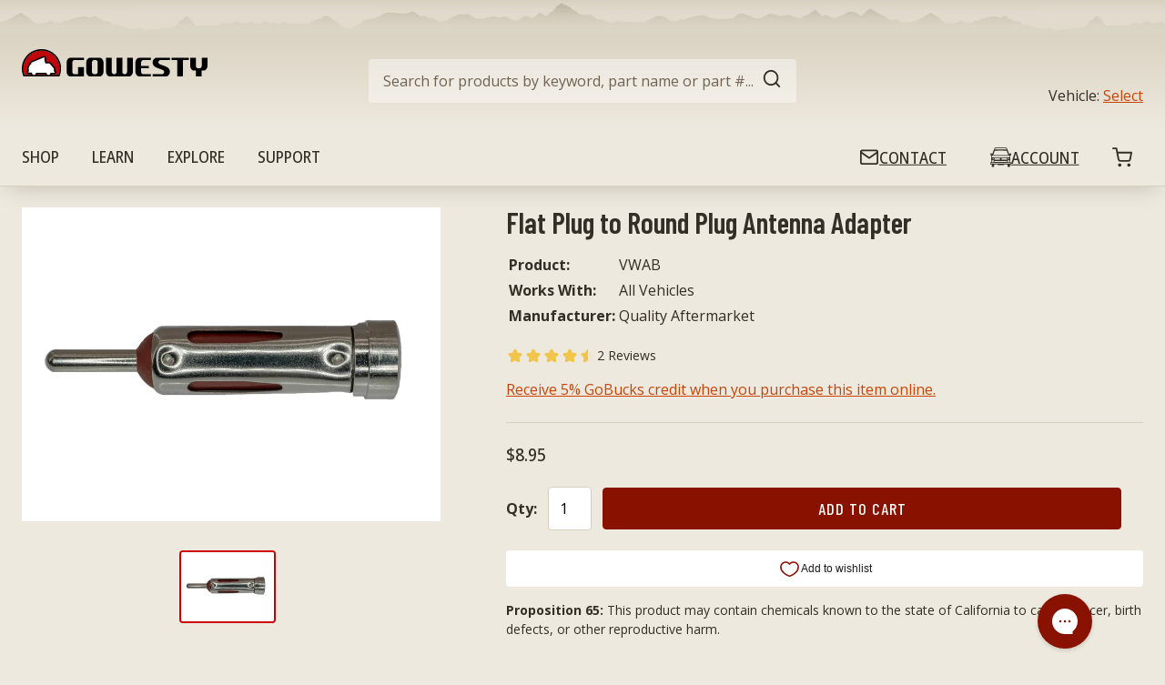

--- FILE ---
content_type: text/html; charset=utf-8
request_url: https://gowesty.com/products/flat-plug-to-round-plug-antenna-adapter
body_size: 140223
content:
<!doctype html>
<html class="no-js supports-no-cookies" lang="en">
<head>
  
  
<link rel="preconnect" href="https://fonts.googleapis.com">
<link rel="preconnect" href="https://fonts.gstatic.com" crossorigin>
<link href="https://fonts.googleapis.com/css2?family=Barlow+Condensed:wght@400;500;600;700&family=Open+Sans:ital,wdth,wght@0,87.5,500;0,100,400;0,100,700;1,100,400&display=swap" rel="stylesheet">

<title>Flat plug to round plug antenna adapter
&ndash; GoWesty</title>
<link rel="icon" href="https://cdn.shopify.com/s/files/1/0555/8170/4357/t/24/assets/favicon.png?v=1638477113"><meta name="description" content="If youve got the original german antenna flat plug in your rig this is the antenna adapter that you need">

  <meta name="viewport" content="width=device-width, initial-scale=1">

  <script>
    document.documentElement.className = document.documentElement.className.replace('no-js', '');

    window.theme = {
      strings: {
        addToCart: "Add to Cart",
        soldOut: "Sold Out",
        unavailable: "Unavailable"
      },
      moneyFormat: "${{amount}}"
    };

    
  </script>

  











    <link href="//gowesty.com/cdn/shop/t/24/assets/layout.theme.css?v=137489816593522336191720481394" rel="stylesheet" type="text/css" media="all" />
  

    
      <link href="//gowesty.com/cdn/shop/t/24/assets/template.product.css?v=35706739260324106601715631994" rel="stylesheet" type="text/css" media="all" />
    
  

  










    <script type="text/javascript" src="//gowesty.com/cdn/shop/t/24/assets/layout.theme.js?v=62259872688220192271715631992" defer="defer"></script>
  

    
      <script type="text/javascript" src="//gowesty.com/cdn/shop/t/24/assets/template.product.js?v=35354646306580664511713562595" defer="defer"></script>
    
  


  <script>window.performance && window.performance.mark && window.performance.mark('shopify.content_for_header.start');</script><meta name="google-site-verification" content="9p_D9z-0KyMYOVwo24tmuyvfYZc44T1yb8SrJTMQLq0">
<meta id="shopify-digital-wallet" name="shopify-digital-wallet" content="/55581704357/digital_wallets/dialog">
<meta name="shopify-checkout-api-token" content="b1aa0a43857bc1db733ec2be13b77441">
<meta id="in-context-paypal-metadata" data-shop-id="55581704357" data-venmo-supported="false" data-environment="production" data-locale="en_US" data-paypal-v4="true" data-currency="USD">
<link rel="alternate" hreflang="x-default" href="https://gowesty.com/products/flat-plug-to-round-plug-antenna-adapter">
<link rel="alternate" hreflang="en-CA" href="https://gowesty.com/en-ca/products/flat-plug-to-round-plug-antenna-adapter">
<link rel="alternate" hreflang="en-US" href="https://gowesty.com/products/flat-plug-to-round-plug-antenna-adapter">
<link rel="alternate" type="application/json+oembed" href="https://gowesty.com/products/flat-plug-to-round-plug-antenna-adapter.oembed">
<script async="async" src="/checkouts/internal/preloads.js?locale=en-US"></script>
<link rel="preconnect" href="https://shop.app" crossorigin="anonymous">
<script async="async" src="https://shop.app/checkouts/internal/preloads.js?locale=en-US&shop_id=55581704357" crossorigin="anonymous"></script>
<script id="apple-pay-shop-capabilities" type="application/json">{"shopId":55581704357,"countryCode":"US","currencyCode":"USD","merchantCapabilities":["supports3DS"],"merchantId":"gid:\/\/shopify\/Shop\/55581704357","merchantName":"GoWesty","requiredBillingContactFields":["postalAddress","email","phone"],"requiredShippingContactFields":["postalAddress","email","phone"],"shippingType":"shipping","supportedNetworks":["visa","masterCard","amex","discover","elo","jcb"],"total":{"type":"pending","label":"GoWesty","amount":"1.00"},"shopifyPaymentsEnabled":true,"supportsSubscriptions":true}</script>
<script id="shopify-features" type="application/json">{"accessToken":"b1aa0a43857bc1db733ec2be13b77441","betas":["rich-media-storefront-analytics"],"domain":"gowesty.com","predictiveSearch":true,"shopId":55581704357,"locale":"en"}</script>
<script>var Shopify = Shopify || {};
Shopify.shop = "gowesty.myshopify.com";
Shopify.locale = "en";
Shopify.currency = {"active":"USD","rate":"1.0"};
Shopify.country = "US";
Shopify.theme = {"name":"gowesty-wlcr\/main","id":128058458277,"schema_name":"GoWesty Theme","schema_version":"1.0.0","theme_store_id":null,"role":"main"};
Shopify.theme.handle = "null";
Shopify.theme.style = {"id":null,"handle":null};
Shopify.cdnHost = "gowesty.com/cdn";
Shopify.routes = Shopify.routes || {};
Shopify.routes.root = "/";</script>
<script type="module">!function(o){(o.Shopify=o.Shopify||{}).modules=!0}(window);</script>
<script>!function(o){function n(){var o=[];function n(){o.push(Array.prototype.slice.apply(arguments))}return n.q=o,n}var t=o.Shopify=o.Shopify||{};t.loadFeatures=n(),t.autoloadFeatures=n()}(window);</script>
<script>
  window.ShopifyPay = window.ShopifyPay || {};
  window.ShopifyPay.apiHost = "shop.app\/pay";
  window.ShopifyPay.redirectState = null;
</script>
<script id="shop-js-analytics" type="application/json">{"pageType":"product"}</script>
<script defer="defer" async type="module" src="//gowesty.com/cdn/shopifycloud/shop-js/modules/v2/client.init-shop-cart-sync_WVOgQShq.en.esm.js"></script>
<script defer="defer" async type="module" src="//gowesty.com/cdn/shopifycloud/shop-js/modules/v2/chunk.common_C_13GLB1.esm.js"></script>
<script defer="defer" async type="module" src="//gowesty.com/cdn/shopifycloud/shop-js/modules/v2/chunk.modal_CLfMGd0m.esm.js"></script>
<script type="module">
  await import("//gowesty.com/cdn/shopifycloud/shop-js/modules/v2/client.init-shop-cart-sync_WVOgQShq.en.esm.js");
await import("//gowesty.com/cdn/shopifycloud/shop-js/modules/v2/chunk.common_C_13GLB1.esm.js");
await import("//gowesty.com/cdn/shopifycloud/shop-js/modules/v2/chunk.modal_CLfMGd0m.esm.js");

  window.Shopify.SignInWithShop?.initShopCartSync?.({"fedCMEnabled":true,"windoidEnabled":true});

</script>
<script defer="defer" async type="module" src="//gowesty.com/cdn/shopifycloud/shop-js/modules/v2/client.payment-terms_BWmiNN46.en.esm.js"></script>
<script defer="defer" async type="module" src="//gowesty.com/cdn/shopifycloud/shop-js/modules/v2/chunk.common_C_13GLB1.esm.js"></script>
<script defer="defer" async type="module" src="//gowesty.com/cdn/shopifycloud/shop-js/modules/v2/chunk.modal_CLfMGd0m.esm.js"></script>
<script type="module">
  await import("//gowesty.com/cdn/shopifycloud/shop-js/modules/v2/client.payment-terms_BWmiNN46.en.esm.js");
await import("//gowesty.com/cdn/shopifycloud/shop-js/modules/v2/chunk.common_C_13GLB1.esm.js");
await import("//gowesty.com/cdn/shopifycloud/shop-js/modules/v2/chunk.modal_CLfMGd0m.esm.js");

  
</script>
<script>
  window.Shopify = window.Shopify || {};
  if (!window.Shopify.featureAssets) window.Shopify.featureAssets = {};
  window.Shopify.featureAssets['shop-js'] = {"shop-cart-sync":["modules/v2/client.shop-cart-sync_DuR37GeY.en.esm.js","modules/v2/chunk.common_C_13GLB1.esm.js","modules/v2/chunk.modal_CLfMGd0m.esm.js"],"init-fed-cm":["modules/v2/client.init-fed-cm_BucUoe6W.en.esm.js","modules/v2/chunk.common_C_13GLB1.esm.js","modules/v2/chunk.modal_CLfMGd0m.esm.js"],"shop-toast-manager":["modules/v2/client.shop-toast-manager_B0JfrpKj.en.esm.js","modules/v2/chunk.common_C_13GLB1.esm.js","modules/v2/chunk.modal_CLfMGd0m.esm.js"],"init-shop-cart-sync":["modules/v2/client.init-shop-cart-sync_WVOgQShq.en.esm.js","modules/v2/chunk.common_C_13GLB1.esm.js","modules/v2/chunk.modal_CLfMGd0m.esm.js"],"shop-button":["modules/v2/client.shop-button_B_U3bv27.en.esm.js","modules/v2/chunk.common_C_13GLB1.esm.js","modules/v2/chunk.modal_CLfMGd0m.esm.js"],"init-windoid":["modules/v2/client.init-windoid_DuP9q_di.en.esm.js","modules/v2/chunk.common_C_13GLB1.esm.js","modules/v2/chunk.modal_CLfMGd0m.esm.js"],"shop-cash-offers":["modules/v2/client.shop-cash-offers_BmULhtno.en.esm.js","modules/v2/chunk.common_C_13GLB1.esm.js","modules/v2/chunk.modal_CLfMGd0m.esm.js"],"pay-button":["modules/v2/client.pay-button_CrPSEbOK.en.esm.js","modules/v2/chunk.common_C_13GLB1.esm.js","modules/v2/chunk.modal_CLfMGd0m.esm.js"],"init-customer-accounts":["modules/v2/client.init-customer-accounts_jNk9cPYQ.en.esm.js","modules/v2/client.shop-login-button_DJ5ldayH.en.esm.js","modules/v2/chunk.common_C_13GLB1.esm.js","modules/v2/chunk.modal_CLfMGd0m.esm.js"],"avatar":["modules/v2/client.avatar_BTnouDA3.en.esm.js"],"checkout-modal":["modules/v2/client.checkout-modal_pBPyh9w8.en.esm.js","modules/v2/chunk.common_C_13GLB1.esm.js","modules/v2/chunk.modal_CLfMGd0m.esm.js"],"init-shop-for-new-customer-accounts":["modules/v2/client.init-shop-for-new-customer-accounts_BUoCy7a5.en.esm.js","modules/v2/client.shop-login-button_DJ5ldayH.en.esm.js","modules/v2/chunk.common_C_13GLB1.esm.js","modules/v2/chunk.modal_CLfMGd0m.esm.js"],"init-customer-accounts-sign-up":["modules/v2/client.init-customer-accounts-sign-up_CnczCz9H.en.esm.js","modules/v2/client.shop-login-button_DJ5ldayH.en.esm.js","modules/v2/chunk.common_C_13GLB1.esm.js","modules/v2/chunk.modal_CLfMGd0m.esm.js"],"init-shop-email-lookup-coordinator":["modules/v2/client.init-shop-email-lookup-coordinator_CzjY5t9o.en.esm.js","modules/v2/chunk.common_C_13GLB1.esm.js","modules/v2/chunk.modal_CLfMGd0m.esm.js"],"shop-follow-button":["modules/v2/client.shop-follow-button_CsYC63q7.en.esm.js","modules/v2/chunk.common_C_13GLB1.esm.js","modules/v2/chunk.modal_CLfMGd0m.esm.js"],"shop-login-button":["modules/v2/client.shop-login-button_DJ5ldayH.en.esm.js","modules/v2/chunk.common_C_13GLB1.esm.js","modules/v2/chunk.modal_CLfMGd0m.esm.js"],"shop-login":["modules/v2/client.shop-login_B9ccPdmx.en.esm.js","modules/v2/chunk.common_C_13GLB1.esm.js","modules/v2/chunk.modal_CLfMGd0m.esm.js"],"lead-capture":["modules/v2/client.lead-capture_D0K_KgYb.en.esm.js","modules/v2/chunk.common_C_13GLB1.esm.js","modules/v2/chunk.modal_CLfMGd0m.esm.js"],"payment-terms":["modules/v2/client.payment-terms_BWmiNN46.en.esm.js","modules/v2/chunk.common_C_13GLB1.esm.js","modules/v2/chunk.modal_CLfMGd0m.esm.js"]};
</script>
<script>(function() {
  var isLoaded = false;
  function asyncLoad() {
    if (isLoaded) return;
    isLoaded = true;
    var urls = ["https:\/\/static.returngo.ai\/master.returngo.ai\/returngo.min.js?shop=gowesty.myshopify.com","https:\/\/chimpstatic.com\/mcjs-connected\/js\/users\/30f7f0963210f8091c7edc0f4\/32c3644fe8ccca20d1b61ff53.js?shop=gowesty.myshopify.com","https:\/\/d23dclunsivw3h.cloudfront.net\/redirect-app.js?shop=gowesty.myshopify.com","https:\/\/stores.enzuzo.com\/apps\/enzuzo\/static\/js\/__enzuzo-cookiebar.js?uuid=84c03c8a-24ae-11ed-944c-3be009ff76ec\u0026shop=gowesty.myshopify.com","\/\/cdn.shopify.com\/proxy\/5ebe9124ea1da7e1f34540092fb0f5e95fb26fb116dd61ca2baa8f1eb974ae52\/static.cdn.printful.com\/static\/js\/external\/shopify-product-customizer.js?v=0.28\u0026shop=gowesty.myshopify.com\u0026sp-cache-control=cHVibGljLCBtYXgtYWdlPTkwMA","https:\/\/config.gorgias.chat\/bundle-loader\/01GYCCS6E18T29R0Y3HNQYX2SB?source=shopify1click\u0026shop=gowesty.myshopify.com","https:\/\/usemechanic.com\/scripts\/online_store.js?shop=gowesty.myshopify.com","https:\/\/d5zu2f4xvqanl.cloudfront.net\/42\/fe\/loader_2.js?shop=gowesty.myshopify.com","https:\/\/id-shop.govx.com\/app\/gowesty.myshopify.com\/govx.js?shop=gowesty.myshopify.com","https:\/\/storage.nfcube.com\/instafeed-2ff91b8da3915c77677e72139a2103b6.js?shop=gowesty.myshopify.com","https:\/\/customer-first-focus.b-cdn.net\/cffPCLoader_min.js?shop=gowesty.myshopify.com","https:\/\/public.9gtb.com\/loader.js?g_cvt_id=044e6dc0-29d9-4c9e-828f-56a19f7fe8d9\u0026shop=gowesty.myshopify.com"];
    for (var i = 0; i < urls.length; i++) {
      var s = document.createElement('script');
      s.type = 'text/javascript';
      s.async = true;
      s.src = urls[i];
      var x = document.getElementsByTagName('script')[0];
      x.parentNode.insertBefore(s, x);
    }
  };
  if(window.attachEvent) {
    window.attachEvent('onload', asyncLoad);
  } else {
    window.addEventListener('load', asyncLoad, false);
  }
})();</script>
<script id="__st">var __st={"a":55581704357,"offset":-28800,"reqid":"8b6c0779-9bdf-49d8-9d15-480fa8eb982c-1769547197","pageurl":"gowesty.com\/products\/flat-plug-to-round-plug-antenna-adapter","u":"879cab0c3e42","p":"product","rtyp":"product","rid":7358707892389};</script>
<script>window.ShopifyPaypalV4VisibilityTracking = true;</script>
<script id="captcha-bootstrap">!function(){'use strict';const t='contact',e='account',n='new_comment',o=[[t,t],['blogs',n],['comments',n],[t,'customer']],c=[[e,'customer_login'],[e,'guest_login'],[e,'recover_customer_password'],[e,'create_customer']],r=t=>t.map((([t,e])=>`form[action*='/${t}']:not([data-nocaptcha='true']) input[name='form_type'][value='${e}']`)).join(','),a=t=>()=>t?[...document.querySelectorAll(t)].map((t=>t.form)):[];function s(){const t=[...o],e=r(t);return a(e)}const i='password',u='form_key',d=['recaptcha-v3-token','g-recaptcha-response','h-captcha-response',i],f=()=>{try{return window.sessionStorage}catch{return}},m='__shopify_v',_=t=>t.elements[u];function p(t,e,n=!1){try{const o=window.sessionStorage,c=JSON.parse(o.getItem(e)),{data:r}=function(t){const{data:e,action:n}=t;return t[m]||n?{data:e,action:n}:{data:t,action:n}}(c);for(const[e,n]of Object.entries(r))t.elements[e]&&(t.elements[e].value=n);n&&o.removeItem(e)}catch(o){console.error('form repopulation failed',{error:o})}}const l='form_type',E='cptcha';function T(t){t.dataset[E]=!0}const w=window,h=w.document,L='Shopify',v='ce_forms',y='captcha';let A=!1;((t,e)=>{const n=(g='f06e6c50-85a8-45c8-87d0-21a2b65856fe',I='https://cdn.shopify.com/shopifycloud/storefront-forms-hcaptcha/ce_storefront_forms_captcha_hcaptcha.v1.5.2.iife.js',D={infoText:'Protected by hCaptcha',privacyText:'Privacy',termsText:'Terms'},(t,e,n)=>{const o=w[L][v],c=o.bindForm;if(c)return c(t,g,e,D).then(n);var r;o.q.push([[t,g,e,D],n]),r=I,A||(h.body.append(Object.assign(h.createElement('script'),{id:'captcha-provider',async:!0,src:r})),A=!0)});var g,I,D;w[L]=w[L]||{},w[L][v]=w[L][v]||{},w[L][v].q=[],w[L][y]=w[L][y]||{},w[L][y].protect=function(t,e){n(t,void 0,e),T(t)},Object.freeze(w[L][y]),function(t,e,n,w,h,L){const[v,y,A,g]=function(t,e,n){const i=e?o:[],u=t?c:[],d=[...i,...u],f=r(d),m=r(i),_=r(d.filter((([t,e])=>n.includes(e))));return[a(f),a(m),a(_),s()]}(w,h,L),I=t=>{const e=t.target;return e instanceof HTMLFormElement?e:e&&e.form},D=t=>v().includes(t);t.addEventListener('submit',(t=>{const e=I(t);if(!e)return;const n=D(e)&&!e.dataset.hcaptchaBound&&!e.dataset.recaptchaBound,o=_(e),c=g().includes(e)&&(!o||!o.value);(n||c)&&t.preventDefault(),c&&!n&&(function(t){try{if(!f())return;!function(t){const e=f();if(!e)return;const n=_(t);if(!n)return;const o=n.value;o&&e.removeItem(o)}(t);const e=Array.from(Array(32),(()=>Math.random().toString(36)[2])).join('');!function(t,e){_(t)||t.append(Object.assign(document.createElement('input'),{type:'hidden',name:u})),t.elements[u].value=e}(t,e),function(t,e){const n=f();if(!n)return;const o=[...t.querySelectorAll(`input[type='${i}']`)].map((({name:t})=>t)),c=[...d,...o],r={};for(const[a,s]of new FormData(t).entries())c.includes(a)||(r[a]=s);n.setItem(e,JSON.stringify({[m]:1,action:t.action,data:r}))}(t,e)}catch(e){console.error('failed to persist form',e)}}(e),e.submit())}));const S=(t,e)=>{t&&!t.dataset[E]&&(n(t,e.some((e=>e===t))),T(t))};for(const o of['focusin','change'])t.addEventListener(o,(t=>{const e=I(t);D(e)&&S(e,y())}));const B=e.get('form_key'),M=e.get(l),P=B&&M;t.addEventListener('DOMContentLoaded',(()=>{const t=y();if(P)for(const e of t)e.elements[l].value===M&&p(e,B);[...new Set([...A(),...v().filter((t=>'true'===t.dataset.shopifyCaptcha))])].forEach((e=>S(e,t)))}))}(h,new URLSearchParams(w.location.search),n,t,e,['guest_login'])})(!0,!0)}();</script>
<script integrity="sha256-4kQ18oKyAcykRKYeNunJcIwy7WH5gtpwJnB7kiuLZ1E=" data-source-attribution="shopify.loadfeatures" defer="defer" src="//gowesty.com/cdn/shopifycloud/storefront/assets/storefront/load_feature-a0a9edcb.js" crossorigin="anonymous"></script>
<script crossorigin="anonymous" defer="defer" src="//gowesty.com/cdn/shopifycloud/storefront/assets/shopify_pay/storefront-65b4c6d7.js?v=20250812"></script>
<script data-source-attribution="shopify.dynamic_checkout.dynamic.init">var Shopify=Shopify||{};Shopify.PaymentButton=Shopify.PaymentButton||{isStorefrontPortableWallets:!0,init:function(){window.Shopify.PaymentButton.init=function(){};var t=document.createElement("script");t.src="https://gowesty.com/cdn/shopifycloud/portable-wallets/latest/portable-wallets.en.js",t.type="module",document.head.appendChild(t)}};
</script>
<script data-source-attribution="shopify.dynamic_checkout.buyer_consent">
  function portableWalletsHideBuyerConsent(e){var t=document.getElementById("shopify-buyer-consent"),n=document.getElementById("shopify-subscription-policy-button");t&&n&&(t.classList.add("hidden"),t.setAttribute("aria-hidden","true"),n.removeEventListener("click",e))}function portableWalletsShowBuyerConsent(e){var t=document.getElementById("shopify-buyer-consent"),n=document.getElementById("shopify-subscription-policy-button");t&&n&&(t.classList.remove("hidden"),t.removeAttribute("aria-hidden"),n.addEventListener("click",e))}window.Shopify?.PaymentButton&&(window.Shopify.PaymentButton.hideBuyerConsent=portableWalletsHideBuyerConsent,window.Shopify.PaymentButton.showBuyerConsent=portableWalletsShowBuyerConsent);
</script>
<script data-source-attribution="shopify.dynamic_checkout.cart.bootstrap">document.addEventListener("DOMContentLoaded",(function(){function t(){return document.querySelector("shopify-accelerated-checkout-cart, shopify-accelerated-checkout")}if(t())Shopify.PaymentButton.init();else{new MutationObserver((function(e,n){t()&&(Shopify.PaymentButton.init(),n.disconnect())})).observe(document.body,{childList:!0,subtree:!0})}}));
</script>
<script id='scb4127' type='text/javascript' async='' src='https://gowesty.com/cdn/shopifycloud/privacy-banner/storefront-banner.js'></script><link id="shopify-accelerated-checkout-styles" rel="stylesheet" media="screen" href="https://gowesty.com/cdn/shopifycloud/portable-wallets/latest/accelerated-checkout-backwards-compat.css" crossorigin="anonymous">
<style id="shopify-accelerated-checkout-cart">
        #shopify-buyer-consent {
  margin-top: 1em;
  display: inline-block;
  width: 100%;
}

#shopify-buyer-consent.hidden {
  display: none;
}

#shopify-subscription-policy-button {
  background: none;
  border: none;
  padding: 0;
  text-decoration: underline;
  font-size: inherit;
  cursor: pointer;
}

#shopify-subscription-policy-button::before {
  box-shadow: none;
}

      </style>

<script>window.performance && window.performance.mark && window.performance.mark('shopify.content_for_header.end');</script>

   <link rel="preload stylesheet" href="//gowesty.com/cdn/shop/t/24/assets/boost-pfs-instant-search.css?v=180349511989255575911639779741" as="style"><link href="//gowesty.com/cdn/shop/t/24/assets/boost-pfs-custom.css?v=156313543885663198161678076324" rel="stylesheet" type="text/css" media="all" />
<style data-id="boost-pfs-style">
    .boost-pfs-filter-option-title-text {color: rgba(51,46,38,1);font-size: 20px;font-weight: 600;text-transform: uppercase;}

   .boost-pfs-filter-tree-v .boost-pfs-filter-option-title-text:before {border-top-color: rgba(51,46,38,1);}
    .boost-pfs-filter-tree-v .boost-pfs-filter-option.boost-pfs-filter-option-collapsed .boost-pfs-filter-option-title-text:before {border-bottom-color: rgba(51,46,38,1);}
    .boost-pfs-filter-tree-h .boost-pfs-filter-option-title-heading:before {border-right-color: rgba(51,46,38,1);
        border-bottom-color: rgba(51,46,38,1);}

    .boost-pfs-filter-refine-by .boost-pfs-filter-option-title h3 {color: rgba(110,99,83,1);}

    .boost-pfs-filter-option-content .boost-pfs-filter-option-item-list .boost-pfs-filter-option-item button,
    .boost-pfs-filter-option-content .boost-pfs-filter-option-item-list .boost-pfs-filter-option-item .boost-pfs-filter-button,
    .boost-pfs-filter-option-range-amount input,
    .boost-pfs-filter-tree-v .boost-pfs-filter-refine-by .boost-pfs-filter-refine-by-items .refine-by-item,
    .boost-pfs-filter-refine-by-wrapper-v .boost-pfs-filter-refine-by .boost-pfs-filter-refine-by-items .refine-by-item,
    .boost-pfs-filter-refine-by .boost-pfs-filter-option-title,
    .boost-pfs-filter-refine-by .boost-pfs-filter-refine-by-items .refine-by-item>a,
    .boost-pfs-filter-refine-by>span,
    .boost-pfs-filter-clear,
    .boost-pfs-filter-clear-all{color: rgba(110,99,83,1);font-size: 14px;}
    .boost-pfs-filter-tree-h .boost-pfs-filter-pc .boost-pfs-filter-refine-by-items .refine-by-item .boost-pfs-filter-clear .refine-by-type,
    .boost-pfs-filter-refine-by-wrapper-h .boost-pfs-filter-pc .boost-pfs-filter-refine-by-items .refine-by-item .boost-pfs-filter-clear .refine-by-type {color: rgba(110,99,83,1);}

    .boost-pfs-filter-option-multi-level-collections .boost-pfs-filter-option-multi-level-list .boost-pfs-filter-option-item .boost-pfs-filter-button-arrow .boost-pfs-arrow:before,
    .boost-pfs-filter-option-multi-level-tag .boost-pfs-filter-option-multi-level-list .boost-pfs-filter-option-item .boost-pfs-filter-button-arrow .boost-pfs-arrow:before {border-right: 1px solid rgba(110,99,83,1);
        border-bottom: 1px solid rgba(110,99,83,1);}

    .boost-pfs-filter-refine-by-wrapper-v .boost-pfs-filter-refine-by .boost-pfs-filter-refine-by-items .refine-by-item .boost-pfs-filter-clear:after,
    .boost-pfs-filter-refine-by-wrapper-v .boost-pfs-filter-refine-by .boost-pfs-filter-refine-by-items .refine-by-item .boost-pfs-filter-clear:before,
    .boost-pfs-filter-tree-v .boost-pfs-filter-refine-by .boost-pfs-filter-refine-by-items .refine-by-item .boost-pfs-filter-clear:after,
    .boost-pfs-filter-tree-v .boost-pfs-filter-refine-by .boost-pfs-filter-refine-by-items .refine-by-item .boost-pfs-filter-clear:before,
    .boost-pfs-filter-refine-by-wrapper-h .boost-pfs-filter-pc .boost-pfs-filter-refine-by-items .refine-by-item .boost-pfs-filter-clear:after,
    .boost-pfs-filter-refine-by-wrapper-h .boost-pfs-filter-pc .boost-pfs-filter-refine-by-items .refine-by-item .boost-pfs-filter-clear:before,
    .boost-pfs-filter-tree-h .boost-pfs-filter-pc .boost-pfs-filter-refine-by-items .refine-by-item .boost-pfs-filter-clear:after,
    .boost-pfs-filter-tree-h .boost-pfs-filter-pc .boost-pfs-filter-refine-by-items .refine-by-item .boost-pfs-filter-clear:before {border-top-color: rgba(110,99,83,1);}
    .boost-pfs-filter-option-range-slider .noUi-value-horizontal {color: rgba(110,99,83,1);}

    .boost-pfs-filter-tree-mobile-button button,
    .boost-pfs-filter-top-sorting-mobile button {font-family: Barlow !important;background: rgba(136,17,0,1) !important;}
    .boost-pfs-filter-top-sorting-mobile button>span:after {}
  </style>




<script   type="text/javascript"  src="https://gravity-software.com/showswatches/js/shopify/variantswatches55581704357.js?v=d016f4a498d31c9d1a1d6b6a21b7f022c0f4b753aaf0e12d04b5ad4b2996f6c2"></script><script> gsPathOfRequest = "product"; </script>


<div id="gs-image-preload" style="display:none !important;"><script>  window.gsShopUrl = "https://gowesty.com"; window.gsProductHandle = "flat-plug-to-round-plug-antenna-adapter"; </script> <div id="gslinks"></div> <script type="text/javascript" > gsSliderDefaultV = "41426645713061"; </script>

	<script type="text/javascript" > gsSliderDefaultV = "41426645713061"; </script>

    
    
    
<span class="gs-variant-data"
            data-product-id="7358707892389"
            data-product-handle="flat-plug-to-round-plug-antenna-adapter"
	    data-product-available="true"
            data-src="//gowesty.com/cdn/shop/products/full_95cefe8621dc96b35b455af57c450cc7_256x.jpg?v=1647296113"
            data-product-options='Title'
            data-srcset='variantOptions=Default Title;;&&thumbSrc=//gowesty.com/cdn/shopifycloud/storefront/assets/no-image-50-e6fb86f4_50x.gif&&variantId=41426645713061&&inventoryPolicy=deny&&inventoryQuantity=6&&variantAvailable=true,' option1Images="&&Default Title&&||&&" option2Images="&&&&||&&" option3Images="&&&&||&&" ></span></div><!-- BEGIN app block: shopify://apps/zapiet-pickup-delivery/blocks/app-embed/5599aff0-8af1-473a-a372-ecd72a32b4d5 -->









    <style>#storePickupApp {
}</style>




<script type="text/javascript">
    var zapietTranslations = {};

    window.ZapietMethods = {"shipping":{"active":true,"enabled":true,"name":"Shipping","sort":0,"status":{"condition":"price","operator":"morethan","value":0,"enabled":true,"product_conditions":{"enabled":false,"value":"Delivery Only,Pickup Only","enable":false,"property":"tags","hide_button":false}},"button":{"type":"default","default":null,"hover":"","active":null}},"delivery":{"active":false,"enabled":false,"name":"Delivery","sort":1,"status":{"condition":"price","operator":"morethan","value":0,"enabled":true,"product_conditions":{"enabled":false,"value":"Pickup Only,Shipping Only","enable":false,"property":"tags","hide_button":false}},"button":{"type":"default","default":null,"hover":"","active":null}},"pickup":{"active":false,"enabled":true,"name":"Pickup","sort":2,"status":{"condition":"price","operator":"morethan","value":0,"enabled":true,"product_conditions":{"enabled":true,"value":"DROP,awningdrop,Printful","enable":false,"property":"tags","hide_button":true}},"button":{"type":"default","default":null,"hover":"","active":null}}}
    window.ZapietEvent = {
        listen: function(eventKey, callback) {
            if (!this.listeners) {
                this.listeners = [];
            }
            this.listeners.push({
                eventKey: eventKey,
                callback: callback
            });
        },
    };

    

    
        
        var language_settings = {"enable_app":true,"enable_geo_search_for_pickups":false,"pickup_region_filter_enabled":false,"pickup_region_filter_field":null,"currency":"USD","weight_format":"lb","pickup.enable_map":false,"delivery_validation_method":"exact_postcode_matching","base_country_name":"United States","base_country_code":"US","method_display_style":"default","default_method_display_style":"classic","date_format":"l, F j, Y","time_format":"h:i A","week_day_start":"Sun","pickup_address_format":"<span class=\"name\"><strong>{{company_name}}</strong></span><span class=\"address\">{{address_line_1}}<br />{{city}}, {{postal_code}}</span><span class=\"distance\">{{distance}}</span>{{more_information}}","rates_enabled":true,"payment_customization_enabled":false,"distance_format":"mi","enable_delivery_address_autocompletion":false,"enable_delivery_current_location":false,"enable_pickup_address_autocompletion":false,"pickup_date_picker_enabled":true,"pickup_time_picker_enabled":true,"delivery_note_enabled":false,"delivery_note_required":false,"delivery_date_picker_enabled":true,"delivery_time_picker_enabled":true,"shipping.date_picker_enabled":false,"delivery_validate_cart":false,"pickup_validate_cart":false,"gmak":"","enable_checkout_locale":true,"enable_checkout_url":true,"disable_widget_for_digital_items":false,"disable_widget_for_product_handles":"gift-card","colors":{"widget_active_background_color":null,"widget_active_border_color":null,"widget_active_icon_color":null,"widget_active_text_color":null,"widget_inactive_background_color":null,"widget_inactive_border_color":null,"widget_inactive_icon_color":null,"widget_inactive_text_color":null},"delivery_validator":{"enabled":false,"show_on_page_load":true,"sticky":true},"checkout":{"delivery":{"discount_code":null,"prepopulate_shipping_address":true,"preselect_first_available_time":true},"pickup":{"discount_code":null,"prepopulate_shipping_address":true,"customer_phone_required":false,"preselect_first_location":true,"preselect_first_available_time":true},"shipping":{"discount_code":""}},"day_name_attribute_enabled":false,"methods":{"shipping":{"active":true,"enabled":true,"name":"Shipping","sort":0,"status":{"condition":"price","operator":"morethan","value":0,"enabled":true,"product_conditions":{"enabled":false,"value":"Delivery Only,Pickup Only","enable":false,"property":"tags","hide_button":false}},"button":{"type":"default","default":null,"hover":"","active":null}},"delivery":{"active":false,"enabled":false,"name":"Delivery","sort":1,"status":{"condition":"price","operator":"morethan","value":0,"enabled":true,"product_conditions":{"enabled":false,"value":"Pickup Only,Shipping Only","enable":false,"property":"tags","hide_button":false}},"button":{"type":"default","default":null,"hover":"","active":null}},"pickup":{"active":false,"enabled":true,"name":"Pickup","sort":2,"status":{"condition":"price","operator":"morethan","value":0,"enabled":true,"product_conditions":{"enabled":true,"value":"DROP,awningdrop,Printful","enable":false,"property":"tags","hide_button":true}},"button":{"type":"default","default":null,"hover":"","active":null}}},"translations":{"methods":{"shipping":"Shipping","pickup":"Pickups","delivery":"Delivery"},"calendar":{"january":"January","february":"February","march":"March","april":"April","may":"May","june":"June","july":"July","august":"August","september":"September","october":"October","november":"November","december":"December","sunday":"Sun","monday":"Mon","tuesday":"Tue","wednesday":"Wed","thursday":"Thu","friday":"Fri","saturday":"Sat","today":"","close":"","labelMonthNext":"Next month","labelMonthPrev":"Previous month","labelMonthSelect":"Select a month","labelYearSelect":"Select a year","and":"and","between":"between"},"pickup":{"checkout_button":"Checkout","location_label":"Choose a location.","could_not_find_location":"Sorry, we could not find your location.","datepicker_label":"Choose a date and time.","datepicker_placeholder":"Choose a date and time.","date_time_output":"{{DATE}} at {{TIME}}","location_placeholder":"Enter your postal code ...","filter_by_region_placeholder":"Filter by state/province","heading":"Will Call Pickup","note":"","max_order_total":"Maximum order value for pickup is $0.00","max_order_weight":"Maximum order weight for pickup is {{ weight }}","min_order_total":"Minimum order value for pickup is $0.00","min_order_weight":"Minimum order weight for pickup is {{ weight }}","more_information":"More information","no_date_time_selected":"Please select a date & time.","no_locations_found":"Sorry, pickup is not available for your selected items.","no_locations_region":"Sorry, pickup is not available in your region.","cart_eligibility_error":"Sorry, pickup is not available for your selected items.","method_not_available":"Not available","opening_hours":"Opening hours","locations_found":"Please select a pickup location:","preselect_first_available_time":"Select a time","dates_not_available":"Sorry, your selected items are not currently available for pickup.","location_error":"Please select a pickup location.","checkout_error":"Please select a date and time for pickup."},"delivery":{"checkout_button":"Checkout","could_not_find_location":"Sorry, we could not find your location.","datepicker_label":"Choose a date and time.","datepicker_placeholder":"Choose a date and time.","date_time_output":"{{DATE}} between {{SLOT_START_TIME}} and {{SLOT_END_TIME}}","delivery_note_label":"Please enter delivery instructions (optional)","delivery_validator_button_label":"Go","delivery_validator_eligible_button_label":"Continue shopping","delivery_validator_eligible_button_link":"#","delivery_validator_eligible_content":"To start shopping just click the button below","delivery_validator_eligible_heading":"Great, we deliver to your area!","delivery_validator_error_button_label":"Continue shopping","delivery_validator_error_button_link":"#","delivery_validator_error_content":"Sorry, it looks like we have encountered an unexpected error. Please try again.","delivery_validator_error_heading":"An error occured","delivery_validator_not_eligible_button_label":"Continue shopping","delivery_validator_not_eligible_button_link":"#","delivery_validator_not_eligible_content":"You are more then welcome to continue browsing our store","delivery_validator_not_eligible_heading":"Sorry, we do not deliver to your area","delivery_validator_placeholder":"Enter your postal code ...","delivery_validator_prelude":"Do we deliver?","available":"Great! You are eligible for delivery.","heading":"Local Delivery","note":"Enter your postal code to check if you are eligible for local delivery:","max_order_total":"Maximum order value for delivery is $0.00","max_order_weight":"Maximum order weight for delivery is {{ weight }}","min_order_total":"Minimum order value for delivery is $0.00","min_order_weight":"Minimum order weight for delivery is {{ weight }}","delivery_note_error":"Please enter delivery instructions","no_date_time_selected":"Please select a date & time for delivery.","cart_eligibility_error":"Sorry, delivery is not available for your selected items.","method_not_available":"Not available","delivery_note_label_required":"Please enter delivery instructions (required)","location_placeholder":"Enter your postal code ...","preselect_first_available_time":"Select a time","not_available":"Sorry, delivery is not available in your area.","dates_not_available":"Sorry, your selected items are not currently available for delivery.","checkout_error":"Please enter a valid zipcode and select your preferred date and time for delivery."},"shipping":{"checkout_button":"Checkout","datepicker_placeholder":"Choose a date.","heading":"Shipping","note":"Please click the checkout button to continue.","max_order_total":"Maximum order value for shipping is $0.00","max_order_weight":"Maximum order weight for shipping is {{ weight }}","min_order_total":"Minimum order value for shipping is $0.00","min_order_weight":"Minimum order weight for shipping is {{ weight }}","cart_eligibility_error":"Sorry, shipping is not available for your selected items.","method_not_available":"Not available","checkout_error":"Please choose a date for shipping."},"widget":{"zapiet_id_error":"There was a problem adding the Zapiet ID to your cart","attributes_error":"There was a problem adding the attributes to your cart","no_delivery_options_available":"No delivery options are available for your products","no_checkout_method_error":"Please select a delivery option","sms_consent":"I would like to receive SMS notifications about my order updates.","daily_limits_modal_title":"Some items in your cart are unavailable for the selected date.","daily_limits_modal_description":"Select a different date or adjust your cart.","daily_limits_modal_close_button":"Review products","daily_limits_modal_change_date_button":"Change date","daily_limits_modal_out_of_stock_label":"Out of stock","daily_limits_modal_only_left_label":"Only {{ quantity }} left"},"order_status":{"pickup_details_heading":"Pickup details","pickup_details_text":"Your order will be ready for collection at our {{ Pickup-Location-Company }} location{% if Pickup-Date %} on {{ Pickup-Date | date: \"%A, %d %B\" }}{% if Pickup-Time %} at {{ Pickup-Time }}{% endif %}{% endif %}","delivery_details_heading":"Delivery details","delivery_details_text":"Your order will be delivered locally by our team{% if Delivery-Date %} on the {{ Delivery-Date | date: \"%A, %d %B\" }}{% if Delivery-Time %} between {{ Delivery-Time }}{% endif %}{% endif %}","shipping_details_heading":"Shipping details","shipping_details_text":"Your order will arrive soon{% if Shipping-Date %} on the {{ Shipping-Date | date: \"%A, %d %B\" }}{% endif %}"},"product_widget":{"title":"Delivery and pickup options:","pickup_at":"Pickup at {{ location }}","ready_for_collection":"Ready for collection from","on":"on","view_all_stores":"View all stores","pickup_not_available_item":"Pickup not available for this item","delivery_not_available_location":"Delivery not available for {{ postal_code }}","delivered_by":"Delivered by {{ date }}","delivered_today":"Delivered today","change":"Change","tomorrow":"tomorrow","today":"today","delivery_to":"Delivery to {{ postal_code }}","showing_options_for":"Showing options for {{ postal_code }}","modal_heading":"Select a store for pickup","modal_subheading":"Showing stores near {{ postal_code }}","show_opening_hours":"Show opening hours","hide_opening_hours":"Hide opening hours","closed":"Closed","input_placeholder":"Enter your postal code","input_button":"Check","input_error":"Add a postal code to check available delivery and pickup options.","pickup_available":"Pickup available","not_available":"Not available","select":"Select","selected":"Selected","find_a_store":"Find a store"},"shipping_language_code":"en","delivery_language_code":"en-AU","pickup_language_code":"en-CA"},"default_language":"en","region":"us-2","api_region":"api-us","enable_zapiet_id_all_items":true,"widget_restore_state_on_load":false,"draft_orders_enabled":false,"preselect_checkout_method":true,"widget_show_could_not_locate_div_error":true,"checkout_extension_enabled":false,"show_pickup_consent_checkbox":false,"show_delivery_consent_checkbox":false,"subscription_paused":false,"pickup_note_enabled":false,"pickup_note_required":false,"shipping_note_enabled":false,"shipping_note_required":false,"asset_url":"https://d1nsc3vx6l3v3t.cloudfront.net/7a829b9f-e63d-48b6-ac17-a8d9955e49e3/"};
        zapietTranslations["en"] = language_settings.translations;
    

    function initializeZapietApp() {
        var products = [];

        

        window.ZapietCachedSettings = {
            cached_config: {"enable_app":true,"enable_geo_search_for_pickups":false,"pickup_region_filter_enabled":false,"pickup_region_filter_field":null,"currency":"USD","weight_format":"lb","pickup.enable_map":false,"delivery_validation_method":"exact_postcode_matching","base_country_name":"United States","base_country_code":"US","method_display_style":"default","default_method_display_style":"classic","date_format":"l, F j, Y","time_format":"h:i A","week_day_start":"Sun","pickup_address_format":"<span class=\"name\"><strong>{{company_name}}</strong></span><span class=\"address\">{{address_line_1}}<br />{{city}}, {{postal_code}}</span><span class=\"distance\">{{distance}}</span>{{more_information}}","rates_enabled":true,"payment_customization_enabled":false,"distance_format":"mi","enable_delivery_address_autocompletion":false,"enable_delivery_current_location":false,"enable_pickup_address_autocompletion":false,"pickup_date_picker_enabled":true,"pickup_time_picker_enabled":true,"delivery_note_enabled":false,"delivery_note_required":false,"delivery_date_picker_enabled":true,"delivery_time_picker_enabled":true,"shipping.date_picker_enabled":false,"delivery_validate_cart":false,"pickup_validate_cart":false,"gmak":"","enable_checkout_locale":true,"enable_checkout_url":true,"disable_widget_for_digital_items":false,"disable_widget_for_product_handles":"gift-card","colors":{"widget_active_background_color":null,"widget_active_border_color":null,"widget_active_icon_color":null,"widget_active_text_color":null,"widget_inactive_background_color":null,"widget_inactive_border_color":null,"widget_inactive_icon_color":null,"widget_inactive_text_color":null},"delivery_validator":{"enabled":false,"show_on_page_load":true,"sticky":true},"checkout":{"delivery":{"discount_code":null,"prepopulate_shipping_address":true,"preselect_first_available_time":true},"pickup":{"discount_code":null,"prepopulate_shipping_address":true,"customer_phone_required":false,"preselect_first_location":true,"preselect_first_available_time":true},"shipping":{"discount_code":""}},"day_name_attribute_enabled":false,"methods":{"shipping":{"active":true,"enabled":true,"name":"Shipping","sort":0,"status":{"condition":"price","operator":"morethan","value":0,"enabled":true,"product_conditions":{"enabled":false,"value":"Delivery Only,Pickup Only","enable":false,"property":"tags","hide_button":false}},"button":{"type":"default","default":null,"hover":"","active":null}},"delivery":{"active":false,"enabled":false,"name":"Delivery","sort":1,"status":{"condition":"price","operator":"morethan","value":0,"enabled":true,"product_conditions":{"enabled":false,"value":"Pickup Only,Shipping Only","enable":false,"property":"tags","hide_button":false}},"button":{"type":"default","default":null,"hover":"","active":null}},"pickup":{"active":false,"enabled":true,"name":"Pickup","sort":2,"status":{"condition":"price","operator":"morethan","value":0,"enabled":true,"product_conditions":{"enabled":true,"value":"DROP,awningdrop,Printful","enable":false,"property":"tags","hide_button":true}},"button":{"type":"default","default":null,"hover":"","active":null}}},"translations":{"methods":{"shipping":"Shipping","pickup":"Pickups","delivery":"Delivery"},"calendar":{"january":"January","february":"February","march":"March","april":"April","may":"May","june":"June","july":"July","august":"August","september":"September","october":"October","november":"November","december":"December","sunday":"Sun","monday":"Mon","tuesday":"Tue","wednesday":"Wed","thursday":"Thu","friday":"Fri","saturday":"Sat","today":"","close":"","labelMonthNext":"Next month","labelMonthPrev":"Previous month","labelMonthSelect":"Select a month","labelYearSelect":"Select a year","and":"and","between":"between"},"pickup":{"checkout_button":"Checkout","location_label":"Choose a location.","could_not_find_location":"Sorry, we could not find your location.","datepicker_label":"Choose a date and time.","datepicker_placeholder":"Choose a date and time.","date_time_output":"{{DATE}} at {{TIME}}","location_placeholder":"Enter your postal code ...","filter_by_region_placeholder":"Filter by state/province","heading":"Will Call Pickup","note":"","max_order_total":"Maximum order value for pickup is $0.00","max_order_weight":"Maximum order weight for pickup is {{ weight }}","min_order_total":"Minimum order value for pickup is $0.00","min_order_weight":"Minimum order weight for pickup is {{ weight }}","more_information":"More information","no_date_time_selected":"Please select a date & time.","no_locations_found":"Sorry, pickup is not available for your selected items.","no_locations_region":"Sorry, pickup is not available in your region.","cart_eligibility_error":"Sorry, pickup is not available for your selected items.","method_not_available":"Not available","opening_hours":"Opening hours","locations_found":"Please select a pickup location:","preselect_first_available_time":"Select a time","dates_not_available":"Sorry, your selected items are not currently available for pickup.","location_error":"Please select a pickup location.","checkout_error":"Please select a date and time for pickup."},"delivery":{"checkout_button":"Checkout","could_not_find_location":"Sorry, we could not find your location.","datepicker_label":"Choose a date and time.","datepicker_placeholder":"Choose a date and time.","date_time_output":"{{DATE}} between {{SLOT_START_TIME}} and {{SLOT_END_TIME}}","delivery_note_label":"Please enter delivery instructions (optional)","delivery_validator_button_label":"Go","delivery_validator_eligible_button_label":"Continue shopping","delivery_validator_eligible_button_link":"#","delivery_validator_eligible_content":"To start shopping just click the button below","delivery_validator_eligible_heading":"Great, we deliver to your area!","delivery_validator_error_button_label":"Continue shopping","delivery_validator_error_button_link":"#","delivery_validator_error_content":"Sorry, it looks like we have encountered an unexpected error. Please try again.","delivery_validator_error_heading":"An error occured","delivery_validator_not_eligible_button_label":"Continue shopping","delivery_validator_not_eligible_button_link":"#","delivery_validator_not_eligible_content":"You are more then welcome to continue browsing our store","delivery_validator_not_eligible_heading":"Sorry, we do not deliver to your area","delivery_validator_placeholder":"Enter your postal code ...","delivery_validator_prelude":"Do we deliver?","available":"Great! You are eligible for delivery.","heading":"Local Delivery","note":"Enter your postal code to check if you are eligible for local delivery:","max_order_total":"Maximum order value for delivery is $0.00","max_order_weight":"Maximum order weight for delivery is {{ weight }}","min_order_total":"Minimum order value for delivery is $0.00","min_order_weight":"Minimum order weight for delivery is {{ weight }}","delivery_note_error":"Please enter delivery instructions","no_date_time_selected":"Please select a date & time for delivery.","cart_eligibility_error":"Sorry, delivery is not available for your selected items.","method_not_available":"Not available","delivery_note_label_required":"Please enter delivery instructions (required)","location_placeholder":"Enter your postal code ...","preselect_first_available_time":"Select a time","not_available":"Sorry, delivery is not available in your area.","dates_not_available":"Sorry, your selected items are not currently available for delivery.","checkout_error":"Please enter a valid zipcode and select your preferred date and time for delivery."},"shipping":{"checkout_button":"Checkout","datepicker_placeholder":"Choose a date.","heading":"Shipping","note":"Please click the checkout button to continue.","max_order_total":"Maximum order value for shipping is $0.00","max_order_weight":"Maximum order weight for shipping is {{ weight }}","min_order_total":"Minimum order value for shipping is $0.00","min_order_weight":"Minimum order weight for shipping is {{ weight }}","cart_eligibility_error":"Sorry, shipping is not available for your selected items.","method_not_available":"Not available","checkout_error":"Please choose a date for shipping."},"widget":{"zapiet_id_error":"There was a problem adding the Zapiet ID to your cart","attributes_error":"There was a problem adding the attributes to your cart","no_delivery_options_available":"No delivery options are available for your products","no_checkout_method_error":"Please select a delivery option","sms_consent":"I would like to receive SMS notifications about my order updates.","daily_limits_modal_title":"Some items in your cart are unavailable for the selected date.","daily_limits_modal_description":"Select a different date or adjust your cart.","daily_limits_modal_close_button":"Review products","daily_limits_modal_change_date_button":"Change date","daily_limits_modal_out_of_stock_label":"Out of stock","daily_limits_modal_only_left_label":"Only {{ quantity }} left"},"order_status":{"pickup_details_heading":"Pickup details","pickup_details_text":"Your order will be ready for collection at our {{ Pickup-Location-Company }} location{% if Pickup-Date %} on {{ Pickup-Date | date: \"%A, %d %B\" }}{% if Pickup-Time %} at {{ Pickup-Time }}{% endif %}{% endif %}","delivery_details_heading":"Delivery details","delivery_details_text":"Your order will be delivered locally by our team{% if Delivery-Date %} on the {{ Delivery-Date | date: \"%A, %d %B\" }}{% if Delivery-Time %} between {{ Delivery-Time }}{% endif %}{% endif %}","shipping_details_heading":"Shipping details","shipping_details_text":"Your order will arrive soon{% if Shipping-Date %} on the {{ Shipping-Date | date: \"%A, %d %B\" }}{% endif %}"},"product_widget":{"title":"Delivery and pickup options:","pickup_at":"Pickup at {{ location }}","ready_for_collection":"Ready for collection from","on":"on","view_all_stores":"View all stores","pickup_not_available_item":"Pickup not available for this item","delivery_not_available_location":"Delivery not available for {{ postal_code }}","delivered_by":"Delivered by {{ date }}","delivered_today":"Delivered today","change":"Change","tomorrow":"tomorrow","today":"today","delivery_to":"Delivery to {{ postal_code }}","showing_options_for":"Showing options for {{ postal_code }}","modal_heading":"Select a store for pickup","modal_subheading":"Showing stores near {{ postal_code }}","show_opening_hours":"Show opening hours","hide_opening_hours":"Hide opening hours","closed":"Closed","input_placeholder":"Enter your postal code","input_button":"Check","input_error":"Add a postal code to check available delivery and pickup options.","pickup_available":"Pickup available","not_available":"Not available","select":"Select","selected":"Selected","find_a_store":"Find a store"},"shipping_language_code":"en","delivery_language_code":"en-AU","pickup_language_code":"en-CA"},"default_language":"en","region":"us-2","api_region":"api-us","enable_zapiet_id_all_items":true,"widget_restore_state_on_load":false,"draft_orders_enabled":false,"preselect_checkout_method":true,"widget_show_could_not_locate_div_error":true,"checkout_extension_enabled":false,"show_pickup_consent_checkbox":false,"show_delivery_consent_checkbox":false,"subscription_paused":false,"pickup_note_enabled":false,"pickup_note_required":false,"shipping_note_enabled":false,"shipping_note_required":false,"asset_url":"https://d1nsc3vx6l3v3t.cloudfront.net/7a829b9f-e63d-48b6-ac17-a8d9955e49e3/"},
            shop_identifier: 'gowesty.myshopify.com',
            language_code: 'en',
            checkout_url: '/cart',
            products: products,
            translations: zapietTranslations,
            customer: {
                first_name: '',
                last_name: '',
                company: '',
                address1: '',
                address2: '',
                city: '',
                province: '',
                country: '',
                zip: '',
                phone: '',
                tags: null
            }
        }

        window.Zapiet.start(window.ZapietCachedSettings, true);

        
            window.ZapietEvent.listen('widget_loaded', function() {
                // Custom JavaScript
            });
        
    }

    function loadZapietStyles(href) {
        var ss = document.createElement("link");
        ss.type = "text/css";
        ss.rel = "stylesheet";
        ss.media = "all";
        ss.href = href;
        document.getElementsByTagName("head")[0].appendChild(ss);
    }

    
        loadZapietStyles("https://cdn.shopify.com/extensions/019bffeb-1a4f-7ef6-8d50-b7a5d51c7ae4/zapiet-pickup-delivery-1078/assets/storepickup.css");
        var zapietLoadScripts = {
            vendor: true,
            storepickup: true,
            pickup: true,
            delivery: false,
            shipping: true,
            pickup_map: false,
            validator: false
        };

        function zapietScriptLoaded(key) {
            zapietLoadScripts[key] = false;
            if (!Object.values(zapietLoadScripts).includes(true)) {
                initializeZapietApp();
            }
        }
    
</script>




    <script type="module" src="https://cdn.shopify.com/extensions/019bffeb-1a4f-7ef6-8d50-b7a5d51c7ae4/zapiet-pickup-delivery-1078/assets/vendor.js" onload="zapietScriptLoaded('vendor')" defer></script>
    <script type="module" src="https://cdn.shopify.com/extensions/019bffeb-1a4f-7ef6-8d50-b7a5d51c7ae4/zapiet-pickup-delivery-1078/assets/storepickup.js" onload="zapietScriptLoaded('storepickup')" defer></script>

    

    
        <script type="module" src="https://cdn.shopify.com/extensions/019bffeb-1a4f-7ef6-8d50-b7a5d51c7ae4/zapiet-pickup-delivery-1078/assets/pickup.js" onload="zapietScriptLoaded('pickup')" defer></script>
    

    

    
        <script type="module" src="https://cdn.shopify.com/extensions/019bffeb-1a4f-7ef6-8d50-b7a5d51c7ae4/zapiet-pickup-delivery-1078/assets/shipping.js" onload="zapietScriptLoaded('shipping')" defer></script>
    

    


<!-- END app block --><!-- BEGIN app block: shopify://apps/boost-ai-search-filter/blocks/boost-sd-ssr/7fc998ae-a150-4367-bab8-505d8a4503f7 --><script type="text/javascript">"use strict";(()=>{function mergeDeepMutate(target,...sources){if(!target)return target;if(sources.length===0)return target;const isObject=obj=>!!obj&&typeof obj==="object";const isPlainObject=obj=>{if(!isObject(obj))return false;const proto=Object.getPrototypeOf(obj);return proto===Object.prototype||proto===null};for(const source of sources){if(!source)continue;for(const key in source){const sourceValue=source[key];if(!(key in target)){target[key]=sourceValue;continue}const targetValue=target[key];if(Array.isArray(targetValue)&&Array.isArray(sourceValue)){target[key]=targetValue.concat(...sourceValue)}else if(isPlainObject(targetValue)&&isPlainObject(sourceValue)){target[key]=mergeDeepMutate(targetValue,sourceValue)}else{target[key]=sourceValue}}}return target}var Application=class{constructor(config,dataObjects){this.modules=[];this.cachedModulesByConstructor=new Map;this.status="created";this.cachedEventListeners={};this.registryBlockListeners=[];this.readyListeners=[];this.mode="production";this.logLevel=1;this.blocks={};const boostWidgetIntegration=window.boostWidgetIntegration;this.config=config||{logLevel:boostWidgetIntegration?.config?.logLevel,env:"production"};this.logLevel=this.config.logLevel??(this.mode==="production"?2:this.logLevel);if(this.config.logLevel==null){this.config.logLevel=this.logLevel}this.dataObjects=dataObjects||{};this.logger={debug:(...args)=>{if(this.logLevel<=0){console.debug("Boost > [DEBUG] ",...args)}},info:(...args)=>{if(this.logLevel<=1){console.info("Boost > [INFO] ",...args)}},warn:(...args)=>{if(this.logLevel<=2){console.warn("Boost > [WARN] ",...args)}},error:(...args)=>{if(this.logLevel<=3){console.error("Boost > [ERROR] ",...args)}}}}bootstrap(){if(this.status==="bootstrapped"){this.logger.warn("Application already bootstrapped");return}if(this.status==="started"){this.logger.warn("Application already started");return}this.loadModuleEventListeners();this.dispatchLifecycleEvent({name:"onBeforeAppBootstrap",payload:null});if(this.config?.customization?.app?.onBootstrap){this.config.customization.app.onBootstrap(this)}this.extendAppConfigFromModules();this.extendAppConfigFromGlobalVariables();this.initializeDataObjects();this.assignGlobalVariables();this.status="bootstrapped";this.dispatchLifecycleEvent({name:"onAppBootstrap",payload:null})}async initModules(){await Promise.all(this.modules.map(async module=>{if(!module.shouldInit()){this.logger.info("Module not initialized",module.constructor.name,"shouldInit returned false");return}module.onBeforeModuleInit?.();this.dispatchLifecycleEvent({name:"onBeforeModuleInit",payload:{module}});this.logger.info(`Initializing ${module.constructor.name} module`);try{await module.init();this.dispatchLifecycleEvent({name:"onModuleInit",payload:{module}})}catch(error){this.logger.error(`Error initializing module ${module.constructor.name}:`,error);this.dispatchLifecycleEvent({name:"onModuleError",payload:{module,error:error instanceof Error?error:new Error(String(error))}})}}))}getModule(constructor){const module=this.cachedModulesByConstructor.get(constructor);if(module&&!module.shouldInit()){return void 0}return module}getModuleByName(name){const module=this.modules.find(mod=>{const ModuleClass=mod.constructor;return ModuleClass.moduleName===name});if(module&&!module.shouldInit()){return void 0}return module}registerBlock(block){if(!block.id){this.logger.error("Block id is required");return}const blockId=block.id;if(this.blocks[blockId]){this.logger.error(`Block with id ${blockId} already exists`);return}this.blocks[blockId]=block;if(window.boostWidgetIntegration.blocks){window.boostWidgetIntegration.blocks[blockId]=block}this.dispatchLifecycleEvent({name:"onRegisterBlock",payload:{block}});this.registryBlockListeners.forEach(listener=>{try{listener(block)}catch(error){this.logger.error("Error in registry block listener:",error)}})}addRegistryBlockListener(listener){this.registryBlockListeners.push(listener);Object.values(this.blocks).forEach(block=>{try{listener(block)}catch(error){this.logger.error("Error in registry block listener for existing block:",error)}})}removeRegistryBlockListener(listener){const index=this.registryBlockListeners.indexOf(listener);if(index>-1){this.registryBlockListeners.splice(index,1)}}onReady(handler){if(this.status==="started"){try{handler()}catch(error){this.logger.error("Error in ready handler:",error)}}else{this.readyListeners.push(handler)}}assignGlobalVariables(){if(!window.boostWidgetIntegration){window.boostWidgetIntegration={}}Object.assign(window.boostWidgetIntegration,{TAEApp:this,config:this.config,dataObjects:this.dataObjects,blocks:this.blocks})}async start(){this.logger.info("Application starting");this.bootstrap();this.dispatchLifecycleEvent({name:"onBeforeAppStart",payload:null});await this.initModules();this.status="started";this.dispatchLifecycleEvent({name:"onAppStart",payload:null});this.readyListeners.forEach(listener=>{try{listener()}catch(error){this.logger.error("Error in ready listener:",error)}});if(this.config?.customization?.app?.onStart){this.config.customization.app.onStart(this)}}destroy(){if(this.status!=="started"){this.logger.warn("Application not started yet");return}this.modules.forEach(module=>{this.dispatchLifecycleEvent({name:"onModuleDestroy",payload:{module}});module.destroy()});this.modules=[];this.resetBlocks();this.status="destroyed";this.dispatchLifecycleEvent({name:"onAppDestroy",payload:null})}setLogLevel(level){this.logLevel=level;this.updateConfig({logLevel:level})}loadModule(ModuleConstructor){if(!ModuleConstructor){return this}const app=this;const moduleInstance=new ModuleConstructor(app);if(app.cachedModulesByConstructor.has(ModuleConstructor)){this.logger.warn(`Module ${ModuleConstructor.name} already loaded`);return app}this.modules.push(moduleInstance);this.cachedModulesByConstructor.set(ModuleConstructor,moduleInstance);this.logger.info(`Module ${ModuleConstructor.name} already loaded`);return app}updateConfig(newConfig){if(typeof newConfig==="function"){this.config=newConfig(this.config)}else{mergeDeepMutate(this.config,newConfig)}return this.config}dispatchLifecycleEvent(event){switch(event.name){case"onBeforeAppBootstrap":this.triggerEvent("onBeforeAppBootstrap",event);break;case"onAppBootstrap":this.logger.info("Application bootstrapped");this.triggerEvent("onAppBootstrap",event);break;case"onBeforeModuleInit":this.triggerEvent("onBeforeModuleInit",event);break;case"onModuleInit":this.logger.info(`Module ${event.payload.module.constructor.name} initialized`);this.triggerEvent("onModuleInit",event);break;case"onModuleDestroy":this.logger.info(`Module ${event.payload.module.constructor.name} destroyed`);this.triggerEvent("onModuleDestroy",event);break;case"onBeforeAppStart":this.triggerEvent("onBeforeAppStart",event);break;case"onAppStart":this.logger.info("Application started");this.triggerEvent("onAppStart",event);break;case"onAppDestroy":this.logger.info("Application destroyed");this.triggerEvent("onAppDestroy",event);break;case"onAppError":this.logger.error("Application error",event.payload.error);this.triggerEvent("onAppError",event);break;case"onModuleError":this.logger.error("Module error",event.payload.module.constructor.name,event.payload.error);this.triggerEvent("onModuleError",event);break;case"onRegisterBlock":this.logger.info(`Block registered with id: ${event.payload.block.id}`);this.triggerEvent("onRegisterBlock",event);break;default:this.logger.warn("Unknown lifecycle event",event);break}}triggerEvent(eventName,event){const eventListeners=this.cachedEventListeners[eventName];if(eventListeners){eventListeners.forEach(listener=>{try{if(eventName==="onRegisterBlock"&&event.payload&&"block"in event.payload){listener(event.payload.block)}else{listener(event)}}catch(error){this.logger.error(`Error in event listener for ${eventName}:`,error,"Event data:",event)}})}}extendAppConfigFromModules(){this.modules.forEach(module=>{const extendAppConfig=module.extendAppConfig;if(extendAppConfig){mergeDeepMutate(this.config,extendAppConfig)}})}extendAppConfigFromGlobalVariables(){const initializedGlobalConfig=window.boostWidgetIntegration?.config;if(initializedGlobalConfig){mergeDeepMutate(this.config,initializedGlobalConfig)}}initializeDataObjects(){this.modules.forEach(module=>{const dataObject=module.dataObject;if(dataObject){mergeDeepMutate(this.dataObjects,dataObject)}})}resetBlocks(){this.logger.info("Resetting all blocks");this.blocks={}}loadModuleEventListeners(){this.cachedEventListeners={};const eventNames=["onBeforeAppBootstrap","onAppBootstrap","onModuleInit","onModuleDestroy","onBeforeAppStart","onAppStart","onAppDestroy","onAppError","onModuleError","onRegisterBlock"];this.modules.forEach(module=>{eventNames.forEach(eventName=>{const eventListener=(...args)=>{if(this.status==="bootstrapped"||this.status==="started"){if(!module.shouldInit())return}return module[eventName]?.(...args)};if(typeof eventListener==="function"){if(!this.cachedEventListeners[eventName]){this.cachedEventListeners[eventName]=[]}if(eventName==="onRegisterBlock"){this.cachedEventListeners[eventName]?.push((block=>{eventListener.call(module,block)}))}else{this.cachedEventListeners[eventName]?.push(eventListener.bind(module))}}})})}};var Module=class{constructor(app){this.app=app}shouldInit(){return true}destroy(){}init(){}get extendAppConfig(){return{}}get dataObject(){return{}}};var BoostTAEAppModule=class extends Module{constructor(){super(...arguments);this.boostTAEApp=null}get TAEApp(){const boostTAE=getBoostTAE();if(!boostTAE){throw new Error("Boost TAE is not initialized")}this.boostTAEApp=boostTAE;return this.boostTAEApp}get TAEAppConfig(){return this.TAEApp.config}get TAEAppDataObjects(){return this.TAEApp.dataObjects}};var AdditionalElement=class extends BoostTAEAppModule{get extendAppConfig(){return {additionalElementSettings:Object.assign(
        {
          
            default_sort_order: {"search":"relevance","all":"created-descending","281928106149":"manual"},
          
        }, {"customSortingList":"relevance|manual|title-ascending|title-descending|price-ascending|price-descending|created-ascending|created-descending|number-extra-sort1-ascending|number-extra-sort1-descending","enableCollectionSearch":true})};}};AdditionalElement.moduleName="AdditionalElement";function getShortenToFullParamMap(){const shortenUrlParamList=getBoostTAE().config?.filterSettings?.shortenUrlParamList;const map={};if(!Array.isArray(shortenUrlParamList)){return map}shortenUrlParamList.forEach(item=>{if(typeof item!=="string")return;const idx=item.lastIndexOf(":");if(idx===-1)return;const full=item.slice(0,idx).trim();const short=item.slice(idx+1).trim();if(full.length>0&&short.length>0){map[short]=full}});return map}function generateUUID(){return "xxxxxxxx-xxxx-xxxx-xxxx-xxxxxxxxxxxx".replace(/[x]/g,function(){const r=Math.random()*16|0;return r.toString(16)});}function getQueryParamByKey(key){const urlParams=new URLSearchParams(window.location.search);return urlParams.get(key)}function convertValueRequestStockStatus(v){if(typeof v==="string"){if(v==="out-of-stock")return false;return true}if(Array.isArray(v)){return v.map(_v=>{if(_v==="out-of-stock"){return false}return true})}return false}function isMobileWidth(){return window.innerWidth<576}function isTabletPortraitMaxWidth(){return window.innerWidth<991}function detectDeviceByWidth(){let result="";if(isMobileWidth()){result+="mobile|"}else{result=result.replace("mobile|","")}if(isTabletPortraitMaxWidth()){result+="tablet_portrait_max"}else{result=result.replace("tablet_portrait_max","")}return result}function getSortBy(){const{generalSettings:{collection_id=0,page="collection",default_sort_by:defaultSortBy}={},additionalElementSettings:{default_sort_order:defaultSortOrder={},customSortingList}={}}=getBoostTAE().config;const defaultSortingList=["relevance","best-selling","manual","title-ascending","title-descending","price-ascending","price-descending","created-ascending","created-descending"];const sortQueryKey=getQueryParamByKey("sort");const sortingList=customSortingList?customSortingList.split("|"):defaultSortingList;if(sortQueryKey&&sortingList.includes(sortQueryKey))return sortQueryKey;const searchPage=page==="search";const collectionPage=page==="collection";if(searchPage)sortingList.splice(sortingList.indexOf("manual"),1);const{all,search}=defaultSortOrder;if(collectionPage){if(collection_id in defaultSortOrder){return defaultSortOrder[collection_id]}else if(all){return all}else if(defaultSortBy){return defaultSortBy}}else if(searchPage){return search||"relevance"}return""}var addParamsLocale=(params={})=>{params.return_all_currency_fields=false;return{...params,currency_rate:window.Shopify?.currency?.rate,currency:window.Shopify?.currency?.active,country:window.Shopify?.country}};var getLocalStorage=key=>{try{const value=localStorage.getItem(key);if(value)return JSON.parse(value);return null}catch{return null}};var setLocalStorage=(key,value)=>{try{localStorage.setItem(key,JSON.stringify(value))}catch(error){getBoostTAE().logger.error("Error setLocalStorage",error)}};var removeLocalStorage=key=>{try{localStorage.removeItem(key)}catch(error){getBoostTAE().logger.error("Error removeLocalStorage",error)}};function roundToNearest50(num){const remainder=num%50;if(remainder>25){return num+(50-remainder)}else{return num-remainder}}function lazyLoadImages(dom){if(!dom)return;const lazyImages=dom.querySelectorAll(".boost-sd__product-image-img[loading='lazy']");lazyImages.forEach(function(img){inViewPortHandler(img.parentElement,element=>{const imgElement=element.querySelector(".boost-sd__product-image-img[loading='lazy']");if(imgElement){imgElement.removeAttribute("loading")}})})}function inViewPortHandler(elements,callback){const observer=new IntersectionObserver(function intersectionObserverCallback(entries,observer2){entries.forEach(function(entry){if(entry.isIntersecting){callback(entry.target);observer2.unobserve(entry.target)}})});if(Array.isArray(elements)){elements.forEach(element=>observer.observe(element))}else{observer.observe(elements)}}var isBadUrl=url=>{try{if(!url){const searchString2=getWindowLocation().search;if(!searchString2||searchString2.length<=1){return false}return checkSearchStringForXSS(searchString2)}if(typeof url==="string"){const questionMarkIndex=url.indexOf("?");const searchString2=questionMarkIndex>=0?url.substring(questionMarkIndex):"";if(!searchString2||searchString2.length<=1){return false}return checkSearchStringForXSS(searchString2)}const searchString=url.search;if(!searchString||searchString.length<=1){return false}return checkSearchStringForXSS(searchString)}catch{return true}};var checkSearchStringForXSS=searchString=>{const urlParams=decodeURIComponent(searchString).split("&");for(let i=0;i<urlParams.length;i++){if(isBadSearchTerm(urlParams[i])){return true}}return false};var getWindowLocation=()=>{const href=window.location.href;const escapedHref=href.replace(/%3C/g,"&lt;").replace(/%3E/g,"&gt;");const rebuildHrefArr=[];for(let i=0;i<escapedHref.length;i++){rebuildHrefArr.push(escapedHref.charAt(i))}const rebuildHref=rebuildHrefArr.join("").split("&lt;").join("%3C").split("&gt;").join("%3E");let rebuildSearch="";const hrefWithoutHash=rebuildHref.replace(/#.*$/,"");if(hrefWithoutHash.split("?").length>1){rebuildSearch=hrefWithoutHash.split("?")[1];if(rebuildSearch.length>0){rebuildSearch="?"+rebuildSearch}}return{pathname:window.location.pathname,href:rebuildHref,search:rebuildSearch}};var isBadSearchTerm=term=>{if(typeof term=="string"){term=term.toLowerCase();const domEvents=["img src","script","alert","onabort","popstate","afterprint","beforeprint","beforeunload","blur","canplay","canplaythrough","change","click","contextmenu","copy","cut","dblclick","drag","dragend","dragenter","dragleave","dragover","dragstart","drop","durationchange","ended","error","focus","focusin","focusout","fullscreenchange","fullscreenerror","hashchange","input","invalid","keydown","keypress","keyup","load","loadeddata","loadedmetadata","loadstart","mousedown","mouseenter","mouseleave","mousemove","mouseover","mouseout","mouseout","mouseup","offline","online","pagehide","pageshow","paste","pause","play","playing","progress","ratechange","resize","reset","scroll","search","seeked","seeking","select","show","stalled","submit","suspend","timeupdate","toggle","touchcancel","touchend","touchmove","touchstart","unload","volumechange","waiting","wheel"];const potentialEventRegex=new RegExp(domEvents.join("=|on"));const countOpenTag=(term.match(/</g)||[]).length;const countCloseTag=(term.match(/>/g)||[]).length;const isAlert=(term.match(/alert\(/g)||[]).length;const isConsoleLog=(term.match(/console\.log\(/g)||[]).length;const isExecCommand=(term.match(/execCommand/g)||[]).length;const isCookie=(term.match(/document\.cookie/g)||[]).length;const isJavascript=(term.match(/j.*a.*v.*a.*s.*c.*r.*i.*p.*t/g)||[]).length;const isPotentialEvent=potentialEventRegex.test(term);if(countOpenTag>0&&countCloseTag>0||countOpenTag>1||countCloseTag>1||isAlert||isConsoleLog||isExecCommand||isCookie||isJavascript||isPotentialEvent){return true}}return false};var isCollectionPage=()=>{return getBoostTAE().config.generalSettings?.page==="collection"};var isSearchPage=()=>{return getBoostTAE().config.generalSettings?.page==="search"};var isCartPage=()=>{return getBoostTAE().config.generalSettings?.page==="cart"};var isProductPage=()=>{return getBoostTAE().config.generalSettings?.page==="product"};var isHomePage=()=>{return getBoostTAE().config.generalSettings?.page==="index"};var isVendorPage=()=>{return window.location.pathname.indexOf("/collections/vendors")>-1};var getCurrentPage=()=>{let currentPage="";switch(true){case isCollectionPage():currentPage="collection_page";break;case isSearchPage():currentPage="search_page";break;case isProductPage():currentPage="product_page";break;case isCartPage():currentPage="cart_page";break;case isHomePage():currentPage="home_page";break;default:break}return currentPage};var checkExistFilterOptionParam=()=>{const queryParams=new URLSearchParams(window.location.search);const shortenToFullMap=getShortenToFullParamMap();const hasShortenMap=Object.keys(shortenToFullMap).length>0;for(const[key]of queryParams.entries()){if(key.indexOf("pf_")>-1){return true}if(hasShortenMap&&shortenToFullMap[key]){return true}}return false};function getCustomerId(){return window?.__st?.cid||window?.meta?.page?.customerId||window?.ShopifyAnalytics?.meta?.page?.customerId||window?.ShopifyAnalytics?.lib?.user?.()?.traits()?.uniqToken}function isShopifyTypePage(){return window.location.pathname.indexOf("/collections/types")>-1}var _Analytics=class _Analytics extends BoostTAEAppModule{saveRequestId(type,request_id,bundles=[]){const requestIds=getLocalStorage(_Analytics.STORAGE_KEY_PRE_REQUEST_IDS)||{};requestIds[type]=request_id;if(Array.isArray(bundles)){bundles?.forEach(bundle=>{let placement="";switch(type){case"search":placement=_Analytics.KEY_PLACEMENT_BY_TYPE.search_page;break;case"suggest":placement=_Analytics.KEY_PLACEMENT_BY_TYPE.search_page;break;case"product_page_bundle":placement=_Analytics.KEY_PLACEMENT_BY_TYPE.product_page;break;default:break}requestIds[`${bundle.widgetId||""}_${placement}`]=request_id})}setLocalStorage(_Analytics.STORAGE_KEY_PRE_REQUEST_IDS,requestIds)}savePreAction(type){setLocalStorage(_Analytics.STORAGE_KEY_PRE_ACTION,type)}};_Analytics.moduleName="Analytics";_Analytics.STORAGE_KEY_PRE_REQUEST_IDS="boostSdPreRequestIds";_Analytics.STORAGE_KEY_PRE_ACTION="boostSdPreAction";_Analytics.KEY_PLACEMENT_BY_TYPE={product_page:"product_page",search_page:"search_page",instant_search:"instant_search"};var Analytics=_Analytics;var AppSettings=class extends BoostTAEAppModule{get extendAppConfig(){return {cdn:"https://cdn.boostcommerce.io",bundleUrl:"https://services.mybcapps.com/bc-sf-filter/bundles",productUrl:"https://services.mybcapps.com/bc-sf-filter/products",subscriptionUrl:"https://services.mybcapps.com/bc-sf-filter/subscribe-b2s",taeSettings:window.boostWidgetIntegration?.taeSettings||{instantSearch:{enabled:false}},generalSettings:Object.assign(
  {preview_mode:false,preview_path:"",page:"product",custom_js_asset_url:"",custom_css_asset_url:"",collection_id: 0,collection_handle:"",collection_product_count: 0,...
            {
              
              
                product_id: 7358707892389,
              
            },collection_tags: null,current_tags: null,default_sort_by:"",swatch_extension:"png",no_image_url:"https://cdn.shopify.com/extensions/019be4f8-6aac-7bf7-8583-c85851eaaabd/boost-fe-204/assets/boost-pfs-no-image.jpg",search_term:"",template:"product",currencies:["USD"],current_currency:"USD",published_locales:{...
                {"en":true}
              },current_locale:"en"},
  {"addCollectionToProductUrl":true,"enableTrackingOrderRevenue":true}
),translation:{},...
        {
          
          
          
            translation: {"inCollectionSearch":"Search products","search":{"generalTitle":"Search for products by keyword, part name or part #...","resultEmpty":"We are sorry! We couldn't find results for \"{{ terms }}\".{{ breakline }}But don't give up – check the spelling or try less specific search terms.","searchPanelProduct":"Products","searchPanelCollection":"Collections","searchPanelPage":"Pages","searchTipsTitle":"Search tips","searchTipsContent":"Please double-check your spelling.{{ breakline }}Use more generic search terms.{{ breakline }}Enter fewer keywords.{{ breakline }}Try searching by product type, brand, model number or product feature.","noSearchResultSearchTermLabel":"Recent searches","noSearchResultProductsLabel":"Trending products","searchBoxOnclickRecentSearchLabel":"Recent searches","searchBoxOnclickSearchTermLabel":"Popular searches","searchBoxOnclickProductsLabel":"Trending products"},"suggestion":{"searchBoxPlaceholder":"Search for products by keyword, part name or part #...","instantSearchSuggestionsLabel":"Products","instantSearchCollectionsLabel":"Collections","instantSearchProductsLabel":"Products","instantSearchPagesLabel":"Pages","searchBoxOnclickRecentSearchLabel":"Recent searches","searchBoxOnclickSearchTermLabel":"Popular searches","searchBoxOnclickProductsLabel":"Trending products","noSearchResultSearchTermLabel":"Recent searches","noSearchResultProductsLabel":"Trending products"},"error":{},"recommendation":{"checkoutpage-147850":"Frequently bought with items in your cart","bundle-021355":"Frequently Bought Together","bundle-643806":"Buy more and save","cartpage-748363":"Frequently bought together","productpage-570857":"Frequently bought together","collectionpage-684088":"Most viewed"},"productItem":{"qvBtnLabel":null,"atcAvailableLabel":"Add to cart","soldoutLabel":"Sold out","productItemSale":"SALE","productItemSoldOut":"SOLD OUT","viewProductBtnLabel":"Learn More","atcSelectOptionsLabel":"Options","amount":"","savingAmount":"Save {{saleAmount}}","swatchButtonText1":"+{{count}}","swatchButtonText2":null,"swatchButtonText3":null,"inventoryInStock":null,"inventoryLowStock":null,"inventorySoldOut":null,"atcAddingToCartBtnLabel":"Adding...","atcAddedToCartBtnLabel":"Added!"},"quickView":{"buyItNowBtnLabel":"Buy it now"},"cart":{"atcMiniCartViewCartLabel":"View cart","atcMiniCartCheckoutLabel":"Checkout"},"recentlyViewed":{},"mostPopular":{},"perpage":{},"productCount":{"textDescriptionCollectionHeader":null,"textDescriptionCollectionHeaderPlural":null,"textDescriptionToolbar":"{{count}} products","textDescriptionToolbarPlural":"{{count}} products","textDescriptionPagination":"Showing {{from}} - {{to}} of {{total}} products","textDescriptionPaginationPlural":"Showing {{from}} - {{to}} of {{total}} products"},"pagination":{"loadMoreText":"Load more","prevText":"Previous","nextText":"Next"},"sortingList":{"relevance":"Relevance","manual":"Manual","title-ascending":"Title (Ascending)","title-descending":"Title (Descending)","price-ascending":"Price (Ascending)","price-descending":"Price (Descending)","created-ascending":"Classic Offerings","created-descending":"Newest Offerings","number-extra-sort1-ascending":"Rating (Ascending)","number-extra-sort1-descending":"Rating (Descending)"},"collectionHeader":{},"breadcrumb":{},"sliderProduct":{},"filterOptions":{"filterOption|obbO9gO3q|pf_v_vendor":"Vendor","filterOption|obbO9gO3q|pf_pt_product_type":"Product Type","filterOption|obbO9gO3q|pf_p_price":"Price","filterOption|obbO9gO3q|pf_c_vehicle_year":"Vehicle Year","filterOption|obbO9gO3q|pf_t_subcategories":"Subcategories","filterOption|obbO9gO3q|pf_r_review_ratings":"Review Ratings","filterOption|ljiwSK3Zyt|pf_v_vendor":"Vendor","filterOption|ljiwSK3Zyt|pf_pt_product_type":"Product Type","filterOption|ljiwSK3Zyt|pf_p_price":"Price","filterOption|ljiwSK3Zyt|pf_t_choose_your_vehicle":"Choose Your Vehicle","filterOption|ljiwSK3Zyt|pf_c_select_your_vehicle":"Select Your Vehicle","filterOption|gr-V61ah-|pf_c_vehicle_parts":"Vehicle Parts","filterOption|gr-V61ah-|pf_p_price":"Price","filterOption|gr-V61ah-|pf_t_subcategories":"Subcategories","filterOption|gr-V61ah-|pf_pt_vehicle_parts_product_type":"Vehicle Parts Product Type","filterOption|gr-V61ah-|pf_r_review_ratings":"Review Ratings","filterOption|ILWiHGuGF|pf_c_vehicle_year":"Vehicle Year","filterOption|ILWiHGuGF|pf_mlt_accessories":"Accessories","filterOption|ILWiHGuGF|pf_p_price":"Price","filterOption|ILWiHGuGF|pf_r_review_ratings":"Review Ratings","filterOption|oXkfDgmbg|pf_c_vehicle_year":"Vehicle Year","filterOption|oXkfDgmbg|pf_mlt_body":"Body","filterOption|oXkfDgmbg|pf_r_review_ratings":"Review Ratings","filterOption|49UInLzfz|pf_c_vehicle_year":"Vehicle Year","filterOption|49UInLzfz|pf_mlt_camper":"Camper","filterOption|49UInLzfz|pf_r_review_ratings":"Review Ratings","filterOption|D7x7gsAnd|pf_c_vehicle_year":"Vehicle Year","filterOption|D7x7gsAnd|pf_mlt_accessories":"Accessories","filterOption|D7x7gsAnd|pf_r_review_ratings":"Review Ratings","filterOption|SDVKUmz__|pf_c_vehicle_year":"Vehicle Year","filterOption|SDVKUmz__|pf_mlt_body":"Body","filterOption|SDVKUmz__|pf_r_review_ratings":"Review Ratings","filterOption|QVvLRgE_z|pf_c_vehicle_year":"Vehicle Year","filterOption|QVvLRgE_z|pf_mlt_books_manuals":"Books & Manuals","filterOption|QVvLRgE_z|pf_r_review_ratings":"Review Ratings","filterOption|vZhJNXy9e|pf_c_vehicle_year":"Vehicle Year","filterOption|vZhJNXy9e|pf_mlt_bundles_kits":"Bundles & Kits","filterOption|vZhJNXy9e|pf_r_review_ratings":"Review Ratings","filterOption|8pJTJu6sq|pf_c_vehicle_year":"Vehicle Year","filterOption|8pJTJu6sq|pf_mlt_camper":"Camper","filterOption|8pJTJu6sq|pf_r_review_ratings":"Review Ratings","filterOption|skJDFw7rx|pf_c_vehicle_year":"Vehicle Year","filterOption|skJDFw7rx|pf_mlt_mechanical":"Mechanical","filterOption|skJDFw7rx|pf_r_review_ratings":"Review Ratings","filterOption|OrPo2xy6j|pf_c_vehicle_year":"Vehicle Year","filterOption|OrPo2xy6j|pf_mlt_tools_maintenance":"Tools & Maintenance","filterOption|OrPo2xy6j|pf_r_review_ratings":"Review Ratings","filterOption|v1-KGycNB|pf_c_vehicle_year":"Vehicle Year","filterOption|v1-KGycNB|pf_mlt_gowesty_innovations":"GoWesty Innovations","filterOption|v1-KGycNB|pf_r_review_ratings":"Review Ratings","filterOption|qM_pNre5_|pf_c_vehicle_year":"Vehicle Year","filterOption|qM_pNre5_|pf_mlt_mechanical":"Mechanical","filterOption|qM_pNre5_|pf_r_review_ratings":"Review Ratings","filterOption|mqHnkzTkt|pf_c_vehicle_year":"Vehicle Year","filterOption|mqHnkzTkt|pf_mlt_tools_maintenance":"Tools & Maintenance","filterOption|mqHnkzTkt|pf_r_review_ratings":"Review Ratings","filterOption|hPxUnZP0T|pf_c_vehicle_year":"Vehicle Year","filterOption|hPxUnZP0T|pf_mlt_bundles_kits":"Bundles & Kits","filterOption|hPxUnZP0T|pf_r_review_ratings":"Review Ratings","filterOption|lfy8iWMcs|pf_c_vehicle_year":"Vehicle Year","filterOption|lfy8iWMcs|pf_mlt_books_manuals":"Books & Manuals","filterOption|lfy8iWMcs|pf_r_review_ratings":"Review Ratings","filterOption|K_H7t38gP|pf_c_vehicle_year":"Vehicle Year","filterOption|K_H7t38gP|pf_mlt_gowesty_innovations":"GoWesty Innovations","filterOption|K_H7t38gP|pf_r_review_ratings":"Review Ratings","filterOption|LX0wJA2HB|pf_c_vehicle_year":"Vehicle Year","filterOption|LX0wJA2HB|pf_mlt_accessories":"Accessories","filterOption|LX0wJA2HB|pf_r_review_ratings":"Review Ratings","filterOption|iO3IjuYr2|pf_c_vehicle_year":"Vehicle Year","filterOption|iO3IjuYr2|pf_mlt_body":"Body","filterOption|iO3IjuYr2|pf_r_review_ratings":"Review Ratings","filterOption|IYW6WRHN9|pf_c_vehicle_year":"Vehicle Year","filterOption|IYW6WRHN9|pf_mlt_books_manuals":"Books & Manuals","filterOption|IYW6WRHN9|pf_r_review_ratings":"Review Ratings","filterOption|CzlJch6Kc|pf_c_vehicle_year":"Vehicle Year","filterOption|CzlJch6Kc|pf_mlt_bundles_kits":"Bundles & Kits","filterOption|CzlJch6Kc|pf_r_review_ratings":"Review Ratings","filterOption|ygSQj7SVJ|pf_c_vehicle_year":"Vehicle Year","filterOption|ygSQj7SVJ|pf_mlt_camper":"Camper","filterOption|ygSQj7SVJ|pf_r_review_ratings":"Review Ratings","filterOption|QUqxusIez|pf_c_vehicle_year":"Vehicle Year","filterOption|QUqxusIez|pf_mlt_mechanical":"Mechanical","filterOption|QUqxusIez|pf_r_review_ratings":"Review Ratings","filterOption|FYKmG9Ljg|pf_c_vehicle_year":"Vehicle Year","filterOption|FYKmG9Ljg|pf_mlt_tools_maintenance":"Tools & Maintenance","filterOption|FYKmG9Ljg|pf_r_review_ratings":"Review Ratings","filterOption|hNwlHk2vp|pf_t_tag":"Tag","filterOption|hNwlHk2vp|pf_r_review_ratings":"Review Ratings","filterOption|_VbMuiP19|pf_mlt_books":"Books","filterOption|_VbMuiP19|pf_r_review_ratings":"Review Ratings","filterOption|vrOaMbw6r|pf_mlt_stickers":"Stickers","filterOption|vrOaMbw6r|pf_r_review_ratings":"Review Ratings","filterOption|Z172Lb_yO|pf_c_gift_guide":"Gift Guide","filterOption|Z172Lb_yO|pf_mlt_westy_wear":"Westy Wear","filterOption|Z172Lb_yO|pf_mlt_westy_life_products":"Westy Life Products","filterOption|Z172Lb_yO|pf_r_review_ratings":"Review Ratings","filterOption|PbzbimcgA|pf_mlt_fun_n_games":"Fun 'n' Games","filterOption|PbzbimcgA|pf_r_review_ratings":"Review Ratings","filterOption|sUKpcCPLB|pf_mlt_eco_friendly_products":"Eco-Friendly Products","filterOption|sUKpcCPLB|pf_r_review_ratings":"Review Ratings","filterOption|kvxOD9NlF|pf_mlt_made_in_the_usa":"Made in the USA","filterOption|kvxOD9NlF|pf_r_review_ratings":"Review Ratings","filterOption|jy7jAhTb3|pf_mlt_bus":"Bus","filterOption|jy7jAhTb3|pf_r_review_ratings":"Review Ratings","filterOption|ps_y8DDKY|pf_mlt_vanagon":"Vanagon","filterOption|ps_y8DDKY|pf_r_review_ratings":"Review Ratings","filterOption|51-qyX7sX|pf_mlt_eurovan":"Eurovan","filterOption|51-qyX7sX|pf_r_review_ratings":"Review Ratings","filterOption|mGfCAq4Kj|pf_mlt_gifts_under_100":"Gifts Under $100","filterOption|mGfCAq4Kj|pf_r_review_ratings":"Review Ratings","filterOption|jDt9bXtkY|pf_c_vehicle_year":"Vehicle Year","filterOption|jDt9bXtkY|pf_r_review_ratings":"Review Ratings","filterOption|rrBztVI46|pf_c_vehicle_year":"Vehicle Year","filterOption|rrBztVI46|pf_r_review_ratings":"Review Ratings","filterOption|vJPEmmLcA|pf_c_vehicle_year":"Vehicle Year","filterOption|vJPEmmLcA|pf_r_review_ratings":"Review Ratings","filterOption|8QCcP2ctC|pf_r_review_ratings":"Review Ratings","filterOption|XpSppvKBLJ|pf_mlt_westy_wear_tm_apparel":"Westy Wear™ Apparel","filterOption|XpSppvKBLJ|pf_mlt_westy_life_artists":"Westy Life Artists","filterOption|XpSppvKBLJ|pf_opt_color":"Color","filterOption|XpSppvKBLJ|pf_opt_size":"Adult Sizes","filterOption|XpSppvKBLJ|pf_r_review_ratings":"Review Ratings","filterOption|yWuNT6ZJQS|pf_mlt_westy_life_artists":"Westy Life Artists","filterOption|yWuNT6ZJQS|pf_mlt_drinkware":"Drinkware","filterOption|yWuNT6ZJQS|pf_c_travel_essentials":"Travel Essentials","filterOption|yWuNT6ZJQS|pf_opt_color":"Color","filterOption|yWuNT6ZJQS|pf_opt_phone_model":"Phone Model","filterOption|yWuNT6ZJQS|pf_r_review_ratings":"Review Ratings","filterOption|yWuNT6ZJQS|pf_opt_size":"Size","filterOption|juyAL32K0T|pf_mlt_westy_wear":"Westy Wear","filterOption|juyAL32K0T|pf_mlt_westy_life_products":"Westy Life Products","filterOption|juyAL32K0T|pf_opt_color":"Color"},"predictiveBundle":{}},
          
        }
      };}};AppSettings.moduleName="AppSettings";var AssetFilesLoader=class extends BoostTAEAppModule{constructor(){super(...arguments);this.cacheVersionString=Date.now().toString()}onAppStart(){this.loadAssetFiles();this.assetLoadingPromise("themeCSS").then(()=>{this.TAEApp.updateConfig({themeCssLoaded:true})});this.assetLoadingPromise("settingsCSS").then(()=>{this.TAEApp.updateConfig({settingsCSSLoaded:true})})}loadAssetFiles(){this.loadThemeCSS();this.loadSettingsCSS();this.loadMainScript();this.loadRTLCSS();this.loadCustomizedCSSAndScript()}loadCustomizedCSSAndScript(){const{assetFilesLoader,templateMetadata}=this.TAEAppConfig;const themeCSSLinkElement=assetFilesLoader.themeCSS.element;const settingCSSLinkElement=assetFilesLoader.settingsCSS.element;const loadResources=()=>{if(this.TAEAppConfig.assetFilesLoader.themeCSS.status!=="loaded"||this.TAEAppConfig.assetFilesLoader.settingsCSS.status!=="loaded")return;if(templateMetadata?.customizeCssUrl){this.loadCSSFile("customizedCSS")}if(templateMetadata?.customizeJsUrl){this.loadScript("customizedScript")}};themeCSSLinkElement?.addEventListener("load",loadResources);settingCSSLinkElement?.addEventListener("load",loadResources)}loadSettingsCSS(){const result=this.loadCSSFile("settingsCSS");return result}loadThemeCSS(){const result=this.loadCSSFile("themeCSS");return result}loadRTLCSS(){const rtlDetected=document.documentElement.getAttribute("dir")==="rtl";if(rtlDetected){const result=this.loadCSSFile("rtlCSS");return result}}loadMainScript(){const result=this.loadScript("mainScript");return result}preloadModuleScript(module){const TAEAppConfig=this.TAEAppConfig;const inStagingEnv=TAEAppConfig.env==="staging";const themeLibVersion=inStagingEnv?"staging":TAEAppConfig.templateMetadata?.themeLibVersion;if(!inStagingEnv)return;if(!["filter","recommendation"].includes(module))return;const scriptUrl=`${TAEAppConfig.cdn}/${"widget-integration"}/${themeLibVersion}/${module}.module.js`;const link=document.createElement("link");link.rel="preload";link.as="script";link.href=scriptUrl;document.head?.appendChild(link)}loadResourceByName(name,options){if(this.TAEAppConfig.assetFilesLoader[name].element)return;const assetsState=this.TAEAppConfig.assetFilesLoader[name];const resourceType=options?.resourceType||assetsState.type;const inStagingEnv=this.TAEAppConfig.env==="staging";let url=options?.url||assetsState.url;if(!url){switch(name){case"themeCSS":url=this.TAEAppConfig.templateMetadata?.themeCssUrl||this.TAEAppConfig.fallback?.themeCssUrl;if(inStagingEnv){url+=`?v=${this.cacheVersionString}`}break;case"settingsCSS":url=this.TAEAppConfig.templateMetadata?.settingsCssUrl||this.TAEAppConfig.fallback?.settingsCssUrl;break;case"rtlCSS":{const{themeCSS}=this.TAEAppConfig.assetFilesLoader;if(themeCSS.url){const themeCssUrl=new URL(themeCSS.url);const themeCssPathWithoutFilename=themeCssUrl.pathname.split("/").slice(0,-1).join("/");const rtlCssPath=themeCssPathWithoutFilename+"/rtl.css";url=new URL(rtlCssPath,themeCssUrl.origin).href;if(inStagingEnv){url+=`?v=${this.cacheVersionString}`}}break}case"mainScript":url=`${this.TAEAppConfig.cdn}/${"widget-integration"}/${inStagingEnv?"staging":this.TAEAppConfig.templateMetadata?.themeLibVersion}/${"bc-widget-integration.js"}`;if(inStagingEnv){url+=`?v=${this.cacheVersionString}`}break;case"customizedCSS":url=this.TAEAppConfig.templateMetadata?.customizeCssUrl;break;case"customizedScript":url=this.TAEAppConfig.templateMetadata?.customizeJsUrl;break}}if(!url)return;if(resourceType==="stylesheet"){const link=document.createElement("link");link.rel="stylesheet";link.type="text/css";link.media="all";link.href=url;document.head.appendChild(link);this.TAEApp.updateConfig({assetFilesLoader:{[name]:{element:link,status:"loading",url}}});link.onload=()=>{this.TAEApp.updateConfig({assetFilesLoader:{[name]:{element:link,status:"loaded",url}}})};link.onerror=()=>{this.TAEApp.updateConfig({assetFilesLoader:{[name]:{element:link,status:"error",url}}})}}else if(resourceType==="script"){const script=document.createElement("script");script.src=url;const strategy=options?.strategy;if(strategy==="async"){script.async=true}else if(strategy==="defer"){script.defer=true}if(assetsState.module){script.type="module"}if(strategy==="async"||strategy==="defer"){const link=document.createElement("link");link.rel="preload";link.as="script";link.href=url;document.head?.appendChild(link)}document.head.appendChild(script);this.TAEApp.updateConfig({assetFilesLoader:{[name]:{element:script,status:"loading",url}}});script.onload=()=>{this.TAEApp.updateConfig({assetFilesLoader:{[name]:{element:script,status:"loaded",url}}})};script.onerror=()=>{this.TAEApp.updateConfig({assetFilesLoader:{[name]:{element:script,status:"error",url}}})};script.onprogress=()=>{this.TAEApp.updateConfig({assetFilesLoader:{[name]:{element:script,status:"loading",url}}})}}}loadCSSFile(name,url){return this.loadResourceByName(name,{url,resourceType:"stylesheet"})}loadScript(name,url,strategy){return this.loadResourceByName(name,{strategy,url,resourceType:"script"})}assetLoadingPromise(name,timeout=5e3){return new Promise((resolve,reject)=>{let timeoutNumber=null;const{assetFilesLoader}=this.TAEAppConfig;const asset=assetFilesLoader[name];if(asset.status==="loaded"){return resolve(true)}if(!asset.element){this.loadResourceByName(name)}const assetElement=this.TAEAppConfig.assetFilesLoader[name]?.element;if(!assetElement){this.TAEApp.logger.warn(`Asset ${name} not foumd`);return resolve(false)}assetElement?.addEventListener("load",()=>{if(timeoutNumber)clearTimeout(timeoutNumber);resolve(true)});assetElement?.addEventListener("error",()=>{if(timeoutNumber)clearTimeout(timeoutNumber);reject(new Error(`Failed to load asset ${name}`))});timeoutNumber=setTimeout(()=>{reject(new Error(`Timeout loading asset ${name}`))},timeout)})}get extendAppConfig(){return{themeCssLoaded:false,settingsCSSLoaded:false,assetFilesLoader:{themeCSS:{type:"stylesheet",element:null,status:"not-initialized",url:null},settingsCSS:{type:"stylesheet",element:null,status:"not-initialized",url:null},rtlCSS:{type:"stylesheet",element:null,status:"not-initialized",url:null},customizedCSS:{type:"stylesheet",element:null,status:"not-initialized",url:null},mainScript:{type:"script",element:null,status:"not-initialized",url:null},customizedScript:{type:"script",element:null,status:"not-initialized",url:null}}}}};AssetFilesLoader.moduleName="AssetFilesLoader";var B2B=class extends BoostTAEAppModule{setQueryParams(urlParams){const{b2b}=this.TAEAppConfig;if(!b2b.enabled)return;urlParams.set("company_location_id",`${b2b.current_company_id}_${b2b.current_location_id}`);const shopifyCurrencySettings=window.Shopify?.currency;if(shopifyCurrencySettings){urlParams.set("currency",shopifyCurrencySettings.active);urlParams.set("currency_rate",shopifyCurrencySettings.rate.toString())}}get extendAppConfig(){return {b2b:Object.assign({enabled:false}, 
        {
          
        }
        )};}};B2B.moduleName="B2B";var _Fallback=class _Fallback extends BoostTAEAppModule{get extendAppConfig(){return{fallback:{containerElement:".boost-sd__filter-product-list",themeCssUrl:"https://cdn.boostcommerce.io/widget-integration/theme/default/1.0.1/main.css",settingsCssUrl:"https://boost-cdn-staging.bc-solutions.net/widget-integration/theme/default/staging/default-settings.css"}}}dispatchEvent(){const enableEvent=new CustomEvent(_Fallback.EVENT_NAME);window.dispatchEvent(enableEvent)}async loadFallbackSectionFromShopify(payload){return fetch(payload.url||`${window.location.origin}/?section_id=${payload.sectionName}`).catch(error=>{this.TAEApp.logger.error("Error loading fallback section from Shopify:",error);throw error}).then(res=>res.text())}get containerElement(){const{containerElement}=this.TAEAppConfig.fallback;if(containerElement instanceof HTMLElement){return containerElement}return document.querySelector(containerElement)}async loadFilterProductFallback(){const{fallback,cdn="https://boost-cdn-prod.bc-solutions.net",templateMetadata}=this.TAEAppConfig;const customizedFallbackSettings=fallback?.customizedTemplate||templateMetadata.customizedFallback;if(customizedFallbackSettings){const{source,templateName,templateURL}=customizedFallbackSettings;switch(source){case"Shopify":{if(!templateName&&!templateURL){this.TAEApp.logger.warn("Both templateName and templateURL are undefined");return}const html=await this.loadFallbackSectionFromShopify({sectionName:templateName,url:templateURL});const container=this.containerElement;if(!container){this.TAEApp.logger.warn("Container element not found for fallback template");return}container.innerHTML=html;this.dispatchEvent();return}default:this.TAEApp.logger.warn(`Unsupported source for customized template: ${source}`);return}}const script=document.createElement("script");script.src=`${cdn}/fallback-theme/1.0.12/boost-sd-fallback-theme.js`;script.defer=true;script.onload=()=>{this.dispatchEvent()};document.body.appendChild(script)}};_Fallback.moduleName="Fallback";_Fallback.EVENT_NAME="boost-sd-enable-product-filter-fallback";var Fallback=_Fallback;var SimplifiedIntegration=class extends BoostTAEAppModule{constructor(){super(...arguments);this.ensurePlaceholder=()=>{const{simplifiedIntegration:{enabled,selectedSelector}}=this.TAEAppConfig;if(enabled&&!!selectedSelector){const container=document.querySelector(selectedSelector);this.TAEApp.logger.info(`Placeholder container found: `,container);if(container&&container instanceof HTMLElement){this.renderPlaceholder(container);this.collectionFilterModule?.initBlock()}else{this.TAEApp.logger.error(`Placeholder container not found: ${selectedSelector}. Please update the selector in Boost's app embed`)}}else if(!this.oldldSICollectionFilterContainerDetected()){this.backwardCompatibilityModule?.legacyUpdateAppStatus("ready")}}}get collectionFilterModule(){return this.TAEApp.getModule(CollectionFilter)}get backwardCompatibilityModule(){return this.TAEApp.getModule(BackwardCompatibilityV1)}get extendAppConfig(){
      
     ;return {simplifiedIntegration:{enabled:false,collectionPage:false,instantSearch:false,productListSelector:{collectionPage:[],searchPage:[]},selectedSelector:"",selectorFromMetafield:"",selectorFromAppEmbed:
            
              ""
            
             || "",allSyncedCollections:
          
            ""
          
         || {syncedCollections:[]},placeholderAdded:false,placeholder:`<!-- TEMPLATE PLACEHOLDER --><div class='boost-sd-container'><div class="boost-sd__collection-header">  <span class="boost-sd__placeholder-item" style="width: 100%; border-radius: 0;"></span></div><div class='boost-sd-layout boost-sd-layout--has-filter-vertical'>  <div class='boost-sd-left boost-filter-tree-column'>   <!-- TEMPLATE FILTER TREE PLACEHOLDER -->   <div id="boost-sd__filter-tree-wrapper" class="boost-sd__filter-tree-wrapper">    <div class="boost-sd__filter-tree-vertical ">     <div class="boost-sd__filter-tree-vertical-placeholder">      <div class="boost-sd__filter-tree-vertical-placeholder-item">       <span class="boost-sd__placeholder-item" style="width:80%; border-radius: 0;"></span>       <span class="boost-sd__placeholder-item" style="border-radius: 0;"></span>       <span class="boost-sd__placeholder-item" style="width:65%; border-radius: 0;"></span>       <span class="boost-sd__placeholder-item" style="width:40%; border-radius: 0;"></span>      </div>      <div class="boost-sd__filter-tree-vertical-placeholder-item">       <span class="boost-sd__placeholder-item" style="width:80%; border-radius: 0;"></span>       <span class="boost-sd__placeholder-item" style="border-radius: 0;"></span>       <span class="boost-sd__placeholder-item" style="width:65%; border-radius: 0;"></span>       <span class="boost-sd__placeholder-item" style="width:40%; border-radius: 0;"></span>      </div>      <div class="boost-sd__filter-tree-vertical-placeholder-item">       <span class="boost-sd__placeholder-item" style="width:80%; border-radius: 0;"></span>       <span class="boost-sd__placeholder-item" style="border-radius: 0;"></span>       <span class="boost-sd__placeholder-item" style="width:65%; border-radius: 0;"></span>       <span class="boost-sd__placeholder-item" style="width:40%; border-radius: 0;"></span>      </div>      <div class="boost-sd__filter-tree-vertical-placeholder-item">       <span class="boost-sd__placeholder-item" style="width:80%; border-radius: 0;"></span>       <span class="boost-sd__placeholder-item" style="border-radius: 0;"></span>       <span class="boost-sd__placeholder-item" style="width:65%; border-radius: 0;"></span>       <span class="boost-sd__placeholder-item" style="width:40%; border-radius: 0;"></span>      </div>      <div class="boost-sd__filter-tree-vertical-placeholder-item">       <span class="boost-sd__placeholder-item" style="width:80%; border-radius: 0;"></span>       <span class="boost-sd__placeholder-item" style="border-radius: 0;"></span>       <span class="boost-sd__placeholder-item" style="width:65%; border-radius: 0;"></span>       <span class="boost-sd__placeholder-item" style="width:40%; border-radius: 0;"></span>      </div>     </div>    </div>   </div>  </div>  <div class='boost-sd-right boost-product-listing-column'>   <!-- TEMPLATE IN-COLLECTION SEARCH PLACEHOLDER-->   <div class='boost-sd__in-collection-search boost-sd__in-collection-search--vertical'>    <span class="boost-sd__placeholder-item" style="height: 38px; border-radius: 0; width: 100%;"></span>   </div>   <!-- TEMPLATE TOOLBAR PLACEHOLDER-->   <div class="boost-sd__toolbar-container">    <div class="boost-sd__toolbar-inner">     <div class="boost-sd__toolbar-content">      <div class="boost-sd__toolbar boost-sd__toolbar--3_1">       <span class="boost-sd__toolbar-item boost-sd__placeholder-item" style="height: 28px; border-radius: 0;"></span>       <span class="boost-sd__toolbar-item boost-sd__placeholder-item" style="height: 28px; border-radius: 0; margin-bottom: 0"></span>       <span class="boost-sd__toolbar-item boost-sd__placeholder-item" style="height: 28px; border-radius: 0; margin-bottom: 0"></span>      </div>     </div>    </div>   </div>   <!-- TEMPLATE PRODUCT LIST PLACEHOLDER-->   <div class="boost-sd__product-list-placeholder boost-sd__product-list-placeholder--3-col">    <div class="boost-sd__product-list-placeholder-item">     <span class="boost-sd__placeholder-item" style="width: 100%; border-radius: 0;"></span>     <span class="boost-sd__placeholder-item" style="border-radius: 0;"></span>     <span class="boost-sd__placeholder-item" style="width: 80%; border-radius: 0;"></span>     <span class="boost-sd__placeholder-item" style="width: 40%; border-radius: 0;"></span>    </div>    <div class="boost-sd__product-list-placeholder-item">     <span class="boost-sd__placeholder-item" style="width: 100%; border-radius: 0;"></span>     <span class="boost-sd__placeholder-item" style="border-radius: 0;"></span>     <span class="boost-sd__placeholder-item" style="width: 80%; border-radius: 0;"></span>     <span class="boost-sd__placeholder-item" style="width: 40%; border-radius: 0;"></span>    </div>    <div class="boost-sd__product-list-placeholder-item">     <span class="boost-sd__placeholder-item" style="width: 100%; border-radius: 0;"></span>     <span class="boost-sd__placeholder-item" style="border-radius: 0;"></span>     <span class="boost-sd__placeholder-item" style="width: 80%; border-radius: 0;"></span>     <span class="boost-sd__placeholder-item" style="width: 40%; border-radius: 0;"></span>    </div>    <div class="boost-sd__product-list-placeholder-item">     <span class="boost-sd__placeholder-item" style="width: 100%; border-radius: 0;"></span>     <span class="boost-sd__placeholder-item" style="border-radius: 0;"></span>     <span class="boost-sd__placeholder-item" style="width: 80%; border-radius: 0;"></span>     <span class="boost-sd__placeholder-item" style="width: 40%; border-radius: 0;"></span>    </div>    <div class="boost-sd__product-list-placeholder-item">     <span class="boost-sd__placeholder-item" style="width: 100%; border-radius: 0;"></span>     <span class="boost-sd__placeholder-item" style="border-radius: 0;"></span>     <span class="boost-sd__placeholder-item" style="width: 80%; border-radius: 0;"></span>     <span class="boost-sd__placeholder-item" style="width: 40%; border-radius: 0;"></span>    </div>    <div class="boost-sd__product-list-placeholder-item">     <span class="boost-sd__placeholder-item" style="width: 100%; border-radius: 0;"></span>     <span class="boost-sd__placeholder-item" style="border-radius: 0;"></span>     <span class="boost-sd__placeholder-item" style="width: 80%; border-radius: 0;"></span>     <span class="boost-sd__placeholder-item" style="width: 40%; border-radius: 0;"></span>    </div>    <div class="boost-sd__product-list-placeholder-item">     <span class="boost-sd__placeholder-item" style="width: 100%; border-radius: 0;"></span>     <span class="boost-sd__placeholder-item" style="border-radius: 0;"></span>     <span class="boost-sd__placeholder-item" style="width: 80%; border-radius: 0;"></span>     <span class="boost-sd__placeholder-item" style="width: 40%; border-radius: 0;"></span>    </div>    <div class="boost-sd__product-list-placeholder-item">     <span class="boost-sd__placeholder-item" style="width: 100%; border-radius: 0;"></span>     <span class="boost-sd__placeholder-item" style="border-radius: 0;"></span>     <span class="boost-sd__placeholder-item" style="width: 80%; border-radius: 0;"></span>     <span class="boost-sd__placeholder-item" style="width: 40%; border-radius: 0;"></span>    </div>    <div class="boost-sd__product-list-placeholder-item">     <span class="boost-sd__placeholder-item" style="width: 100%; border-radius: 0;"></span>     <span class="boost-sd__placeholder-item" style="border-radius: 0;"></span>     <span class="boost-sd__placeholder-item" style="width: 80%; border-radius: 0;"></span>     <span class="boost-sd__placeholder-item" style="width: 40%; border-radius: 0;"></span>    </div>    <div class="boost-sd__product-list-placeholder-item">     <span class="boost-sd__placeholder-item" style="width: 100%; border-radius: 0;"></span>     <span class="boost-sd__placeholder-item" style="border-radius: 0;"></span>     <span class="boost-sd__placeholder-item" style="width: 80%; border-radius: 0;"></span>     <span class="boost-sd__placeholder-item" style="width: 40%; border-radius: 0;"></span>    </div>    <div class="boost-sd__product-list-placeholder-item">     <span class="boost-sd__placeholder-item" style="width: 100%; border-radius: 0;"></span>     <span class="boost-sd__placeholder-item" style="border-radius: 0;"></span>     <span class="boost-sd__placeholder-item" style="width: 80%; border-radius: 0;"></span>     <span class="boost-sd__placeholder-item" style="width: 40%; border-radius: 0;"></span>    </div>    <div class="boost-sd__product-list-placeholder-item">     <span class="boost-sd__placeholder-item" style="width: 100%; border-radius: 0;"></span>     <span class="boost-sd__placeholder-item" style="border-radius: 0;"></span>     <span class="boost-sd__placeholder-item" style="width: 80%; border-radius: 0;"></span>     <span class="boost-sd__placeholder-item" style="width: 40%; border-radius: 0;"></span>    </div>    <div class="boost-sd__product-list-placeholder-item">     <span class="boost-sd__placeholder-item" style="width: 100%; border-radius: 0;"></span>     <span class="boost-sd__placeholder-item" style="border-radius: 0;"></span>     <span class="boost-sd__placeholder-item" style="width: 80%; border-radius: 0;"></span>     <span class="boost-sd__placeholder-item" style="width: 40%; border-radius: 0;"></span>    </div>    <div class="boost-sd__product-list-placeholder-item">     <span class="boost-sd__placeholder-item" style="width: 100%; border-radius: 0;"></span>     <span class="boost-sd__placeholder-item" style="border-radius: 0;"></span>     <span class="boost-sd__placeholder-item" style="width: 80%; border-radius: 0;"></span>     <span class="boost-sd__placeholder-item" style="width: 40%; border-radius: 0;"></span>    </div>    <div class="boost-sd__product-list-placeholder-item">     <span class="boost-sd__placeholder-item" style="width: 100%; border-radius: 0;"></span>     <span class="boost-sd__placeholder-item" style="border-radius: 0;"></span>     <span class="boost-sd__placeholder-item" style="width: 80%; border-radius: 0;"></span>     <span class="boost-sd__placeholder-item" style="width: 40%; border-radius: 0;"></span>    </div>    <div class="boost-sd__product-list-placeholder-item">     <span class="boost-sd__placeholder-item" style="width: 100%; border-radius: 0;"></span>     <span class="boost-sd__placeholder-item" style="border-radius: 0;"></span>     <span class="boost-sd__placeholder-item" style="width: 80%; border-radius: 0;"></span>     <span class="boost-sd__placeholder-item" style="width: 40%; border-radius: 0;"></span>    </div>    <div class="boost-sd__product-list-placeholder-item">     <span class="boost-sd__placeholder-item" style="width: 100%; border-radius: 0;"></span>     <span class="boost-sd__placeholder-item" style="border-radius: 0;"></span>     <span class="boost-sd__placeholder-item" style="width: 80%; border-radius: 0;"></span>     <span class="boost-sd__placeholder-item" style="width: 40%; border-radius: 0;"></span>    </div>    <div class="boost-sd__product-list-placeholder-item">     <span class="boost-sd__placeholder-item" style="width: 100%; border-radius: 0;"></span>     <span class="boost-sd__placeholder-item" style="border-radius: 0;"></span>     <span class="boost-sd__placeholder-item" style="width: 80%; border-radius: 0;"></span>     <span class="boost-sd__placeholder-item" style="width: 40%; border-radius: 0;"></span>    </div>    <div class="boost-sd__product-list-placeholder-item">     <span class="boost-sd__placeholder-item" style="width: 100%; border-radius: 0;"></span>     <span class="boost-sd__placeholder-item" style="border-radius: 0;"></span>     <span class="boost-sd__placeholder-item" style="width: 80%; border-radius: 0;"></span>     <span class="boost-sd__placeholder-item" style="width: 40%; border-radius: 0;"></span>    </div>    <div class="boost-sd__product-list-placeholder-item">     <span class="boost-sd__placeholder-item" style="width: 100%; border-radius: 0;"></span>     <span class="boost-sd__placeholder-item" style="border-radius: 0;"></span>     <span class="boost-sd__placeholder-item" style="width: 80%; border-radius: 0;"></span>     <span class="boost-sd__placeholder-item" style="width: 40%; border-radius: 0;"></span>    </div>    <div class="boost-sd__product-list-placeholder-item">     <span class="boost-sd__placeholder-item" style="width: 100%; border-radius: 0;"></span>     <span class="boost-sd__placeholder-item" style="border-radius: 0;"></span>     <span class="boost-sd__placeholder-item" style="width: 80%; border-radius: 0;"></span>     <span class="boost-sd__placeholder-item" style="width: 40%; border-radius: 0;"></span>    </div>    <div class="boost-sd__product-list-placeholder-item">     <span class="boost-sd__placeholder-item" style="width: 100%; border-radius: 0;"></span>     <span class="boost-sd__placeholder-item" style="border-radius: 0;"></span>     <span class="boost-sd__placeholder-item" style="width: 80%; border-radius: 0;"></span>     <span class="boost-sd__placeholder-item" style="width: 40%; border-radius: 0;"></span>    </div>    <div class="boost-sd__product-list-placeholder-item">     <span class="boost-sd__placeholder-item" style="width: 100%; border-radius: 0;"></span>     <span class="boost-sd__placeholder-item" style="border-radius: 0;"></span>     <span class="boost-sd__placeholder-item" style="width: 80%; border-radius: 0;"></span>     <span class="boost-sd__placeholder-item" style="width: 40%; border-radius: 0;"></span>    </div>    <div class="boost-sd__product-list-placeholder-item">     <span class="boost-sd__placeholder-item" style="width: 100%; border-radius: 0;"></span>     <span class="boost-sd__placeholder-item" style="border-radius: 0;"></span>     <span class="boost-sd__placeholder-item" style="width: 80%; border-radius: 0;"></span>     <span class="boost-sd__placeholder-item" style="width: 40%; border-radius: 0;"></span>    </div>   </div>   <div class="boost-sd__pagination boost-sd__pagination--center">    <span class="boost-sd__placeholder-item" style="height: 40px; border-radius: 0;"></span>   </div>  </div></div></div><style> .boost-sd__collection-header {  width: 100%;  height: 130px;  display: block;  background: -webkit-gradient(linear,    left top,    right top,    color-stop(8%, #eee),    color-stop(18%, #e6e6e6),    color-stop(33%, #eee));  background-color: #eee;  animation: banner-place-holder-shimmer 2s linear infinite forwards; } .boost-sd__collection-header:empty {  display: block; } .boost-sd__collection-header .boost-sd__placeholder-item {  height: 130px; } @media only screen and (min-width: 992px) {  .boost-sd__collection-header,  .boost-sd__collection-header .boost-sd__placeholder-item {   height: 150px;  } } @keyframes banner-place-holder-shimmer {  0% {   background-position: -1500px 0;  }  100% {   background-position: 1500px 0;  } } .boost-sd__in-collection-search {  margin-bottom: 20px;  margin-top: 20px;  width: 100%;  max-width: 100%;  display: flex;  position: relative; } .boost-sd__in-collection-search--horizontal {  margin: 20px auto 0;  max-width: 592px; } @media only screen and (min-width: 992px) {  .boost-sd__in-collection-search {   margin-bottom: 16px;   margin-top: 16px;  } } .boost-sd__filter-tree-vertical {  margin-top: 0;  margin-right: 0; } .boost-sd__filter-tree-vertical-placeholder {  background: transparent;  width: 100%;  max-width: 100%;  display: none; } .boost-sd__filter-tree-vertical-placeholder-list {  margin: 30px 10px 0;  padding: 0;  list-style: none; } .boost-sd__filter-tree-vertical-placeholder-item {  max-width: 100%;  padding: 20px 0;  display: block; } .boost-sd__filter-tree-vertical-placeholder-item:first-child {  padding-top: 0; } .boost-sd__filter-tree-vertical-placeholder-item:not(:last-child) {  border-bottom: 1px solid #ebebeb; } .boost-sd__filter-tree-vertical-placeholder-item::before, .boost-sd__filter-tree-vertical-placeholder-item::after, { display: none; } .boost-sd__filter-tree-horizontal-placeholder {  display: none; } @media only screen and (min-width: 992px) {  .boost-sd__filter-tree-vertical {   width: 272px;  }  .boost-sd-layout .boost-sd-left .boost-sd__filter-tree-wrapper .boost-sd__filter-tree-vertical {   margin-right: 16px;   margin-left: 0;  }  .boost-sd__filter-tree-vertical-placeholder,  .boost-sd__filter-tree-horizontal-placeholder {   display: inline-block;  }  .boost-sd-layout--has-filter-horizontal {   flex-wrap: wrap;   margin-top: 0;  }  .boost-sd-layout--has-filter-horizontal .boost-sd-left,  .boost-sd-layout--has-filter-horizontal .boost-sd-right {   flex: 0 0 100%;  }  .boost-sd__filter-tree-horizontal {   width: 100%;  }  .boost-sd__filter-tree-horizontal-placeholder {   padding: 16px 0;   border-top: 1px solid #ebebeb;   width: 100%;   max-width: 100%;   background: transparent;  }  .boost-sd__filter-tree-horizontal-placeholder-list {   margin: 0;   padding: 0;   list-style: none;   border-bottom: 1px solid #e8e9eb;  }  .boost-sd__filter-tree-horizontal-placeholder-item {   border: none;   display: inline-block;   margin-right: 35px;   position: relative;  }  .boost-sd__filter-tree-horizontal-placeholder-button {   width: auto;   height: auto;   display: inline-block;   position: relative;   padding: 5px 15px 5px 0;   margin: 0;   min-height: auto;   min-width: 0;   border-radius: 0;   box-shadow: none;   background: none;   border: none;   letter-spacing: normal;   text-align: left;   cursor: pointer;  }  .boost-sd__filter-tree-horizontal-placeholder-button .boost-sd__placeholder-item {   width: 80px;   height: 10px;   display: inline-block;   margin: 0 15px 0 0;  }  .boost-sd__filter-tree-horizontal-placeholder-icon {   transform: rotate(-90deg);  } } .boost-sd__in-collection-search {  margin-bottom: 20px;  margin-top: 20px;  width: 100%;  max-width: 100%;  display: flex;  position: relative; } .boost-sd__in-collection-search--horizontal {  margin: 20px auto 0;  max-width: 592px; } @media only screen and (min-width: 992px) {  .boost-sd__in-collection-search {   margin-bottom: 16px;   margin-top: 16px;  } } .boost-sd__toolbar-container {  width: 100%;  margin-bottom: 16px; } .boost-sd__toolbar-inner {  max-width: 1216px;  margin: 0 auto; } .boost-sd__toolbar-content {  border-bottom: 1px solid #ebebeb;  border-top: 1px solid #ebebeb;  padding: 16px 0; } .boost-sd__toolbar {  align-items: center;  width: 100%;  display: flex;  flex-wrap: wrap;  column-gap: 16px;  justify-content: space-between; } .boost-sd__toolbar .boost-sd__placeholder-item {  flex-basis: 45%; } .boost-sd__toolbar .boost-sd__placeholder-item:first-child {  flex-basis: 100%;  margin-bottom: 16px; } @media only screen and (min-width: 992px) {  .boost-sd__toolbar-content {   display: flex;   align-items: center;   border-bottom: none;   padding: 16px 0 16px;   border-top: 1px solid #ebebeb;   border-bottom: 0;  }  .boost-sd__toolbar {   flex-wrap: inherit;  }  .boost-sd__toolbar .boost-sd__placeholder-item {   flex-basis: auto;  }  .boost-sd__toolbar .boost-sd__placeholder-item:first-child {   flex-basis: auto;   margin-bottom: 0;  }  .boost-sd__toolbar--3_1 .boost-sd__toolbar-item {   flex: 1;  }  .boost-sd__toolbar--3_1 .boost-sd__toolbar-item:nth-child(2) {   justify-content: center;  }  .boost-sd__toolbar--3_1 .boost-sd__toolbar-item:nth-child(3) {   justify-content: end;  } } .boost-sd__product-list-placeholder {  gap: 16px;  margin-bottom: 32px;  flex-wrap: wrap;  width: 100%;  display: flex; } .boost-sd__product-list-placeholder--1-col .boost-sd__product-list-placeholder-item {  width: 100%; } .boost-sd__product-list-placeholder--2-col .boost-sd__product-list-placeholder-item, .boost-sd__product-list-placeholder--3-col .boost-sd__product-list-placeholder-item, .boost-sd__product-list-placeholder--4-col .boost-sd__product-list-placeholder-item, .boost-sd__product-list-placeholder--5-col .boost-sd__product-list-placeholder-item, .boost-sd__product-list-placeholder--6-col .boost-sd__product-list-placeholder-item {  width: calc(50% - 8px); } .boost-sd__product-list-placeholder .boost-sd__product-list-placeholder-item .boost-sd__placeholder-item:first-child {  height: 222px; } .boost-sd__pagination {  padding-top: 10px;  padding-bottom: 10px;  justify-content: center;  align-items: center;  display: flex; } @media only screen and (min-width: 576px) {  .boost-sd__product-list-placeholder {   gap: 32px;   margin-bottom: 64px;  }  .boost-sd__product-list-placeholder--3-col .boost-sd__product-list-placeholder-item,  .boost-sd__product-list-placeholder--4-col .boost-sd__product-list-placeholder-item,  .boost-sd__product-list-placeholder--5-col .boost-sd__product-list-placeholder-item,  .boost-sd__product-list-placeholder--6-col .boost-sd__product-list-placeholder-item {   width: calc(33.3333333333% - (32px - 32px / 3));  } } @media only screen and (min-width: 992px) {  .boost-sd__product-list-placeholder .boost-sd__placeholder-item:not(:last-child) {   margin-bottom: 8px;  }  .boost-sd__product-list-placeholder .boost-sd__placeholder-item:first-child {   margin-bottom: 16px;  }  .boost-sd__product-list-placeholder--3-col .boost-sd__product-list-placeholder-item .boost-sd__placeholder-item:first-child {   height: 382px;  }  .boost-sd__product-list-placeholder--4-col .boost-sd__product-list-placeholder-item .boost-sd__placeholder-item:first-child {   height: 275px;  }  .boost-sd__product-list-placeholder--5-col .boost-sd__product-list-placeholder-item .boost-sd__placeholder-item:first-child {   height: 215px;  }  .boost-sd__product-list-placeholder--6-col .boost-sd__product-list-placeholder-item .boost-sd__placeholder-item:first-child {   height: 175px;  }  .boost-sd__product-list-placeholder--3-col .boost-sd__product-list-placeholder-item {   width: calc(33.3333333333% - (32px - 32px / 3));  }  .boost-sd__product-list-placeholder--4-col .boost-sd__product-list-placeholder-item {   width: calc(25% - (32px - 32px / 4));  }  .boost-sd__product-list-placeholder--5-col .boost-sd__product-list-placeholder-item {   width: calc(20% - (32px - 32px / 5));  }  .boost-sd__product-list-placeholder--6-col .boost-sd__product-list-placeholder-item {   width: calc(16.6666667% - (32px - 32px / 6));  } } .boost-sd-container * {  box-sizing: border-box; } .boost-sd__placeholder-item {  background: rgba(0, 0, 0, 0.07);  border-radius: 50rem;  min-width: 50px;  max-width: 100%;  height: 20px;  animation: 2s infinite place-holder-animation;  display: inline-block; } .boost-sd__placeholder-item:empty {  display: block; } .boost-sd__placeholder-item:not(:last-child) {  margin-bottom: 18px; } .boost-sd-layout {  margin: 20px auto 0; } .boost-sd-left {  position: relative; } .boost-sd-layout .boost-sd-right {  width: 100%;  margin-bottom: 20px; } @keyframes place-holder-animation {  0% {   opacity: 1;  }  50% {   opacity: 0.5;  }  100% {   opacity: 1;  } } @media only screen and (min-width: 992px) {  .boost-sd-layout {   display: flex;   max-width: 1216px;  }  .boost-sd-layout .boost-sd-right {   flex: auto;   max-width: 100%;  } }</style>`,isOnboarding:JSON.parse(
            
              ""
            
           || "false"),neededToHideElements:[]}};}init(){const app=this.TAEApp;const simplifiedIntegration=this.TAEAppConfig.simplifiedIntegration;const{templateMetadata:{integratedTheme={}}}=this.TAEAppConfig;const themeId=window.Shopify?.theme?.id;if(!themeId){app.logger.warn("Theme ID is missing");return}const themeIntegration=integratedTheme[themeId];if(!themeIntegration||Object.keys(themeIntegration).length===0){app.logger.warn("Theme is not integrated with SimplifiedIntegration flow");return}const{collectionPage=false,searchPage=false,instantSearch=false,productListSelector={}}=themeIntegration;const{page:currentPage,collection_id:collectionId=0}=this.TAEAppConfig.generalSettings;const isCollectionPage2=currentPage==="collection";const isSearchPage2=currentPage==="search";if(simplifiedIntegration.isOnboarding){const isCollectionSynced=this.checkSyncedCollection(collectionId);if(!isCollectionSynced){return}}if(isCollectionPage2&&collectionPage||isSearchPage2&&searchPage){const{collectionPage:collectionPageSelectors=[],searchPage:searchPageSelectors=[]}=productListSelector;const selectors=isCollectionPage2?collectionPageSelectors:searchPageSelectors;if(selectors.length===0){this.app.logger.warn("empty selectors");return}const elements=selectors.slice(0,-1);const mainElement=selectors[selectors.length-1];const selector=simplifiedIntegration.selectorFromAppEmbed||mainElement;simplifiedIntegration.neededToHideElements=elements;simplifiedIntegration.selectorFromMetafield=mainElement;simplifiedIntegration.selectedSelector=selector;if(selector){const intervalId=setInterval(()=>{const container=document.querySelector(selector);if(container){this.renderPlaceholder(container);clearInterval(intervalId)}},50)}this.TAEApp.updateConfig({simplifiedIntegration:{...simplifiedIntegration,...themeIntegration,enabled:true}})}if(instantSearch){this.setupISW()}}onAppStart(){document.addEventListener("DOMContentLoaded",()=>{this.ensurePlaceholder()})}oldldSICollectionFilterContainerDetected(){const productFilterBlock=document.querySelector(".boost-sd__filter-product-list");return!!productFilterBlock}checkSyncedCollection(collectionId){const{simplifiedIntegration}=this.TAEAppConfig;const{allSyncedCollections:{syncedCollections}}=simplifiedIntegration;const currentCollectionSynced=syncedCollections?.includes(collectionId);const collectionAllSynced=collectionId===0&&syncedCollections?.length>0;if(!currentCollectionSynced&&!collectionAllSynced){this.TAEApp.logger.warn("collection not synced -> fallback original theme");return false}return true}renderPlaceholder(originalContainer){const{simplifiedIntegration}=this.TAEAppConfig;const placeholder=simplifiedIntegration?.placeholder||"";const placeholderAdded=simplifiedIntegration?.placeholderAdded||false;const neededToHideElements=simplifiedIntegration?.neededToHideElements||[];const selectedSelector=simplifiedIntegration?.selectedSelector||"";if(placeholderAdded){this.TAEApp.logger.warn("placeholder already added");return}originalContainer.style.display="none";this.hideNeededElements();const newProductFilterDiv=document.createElement("div");newProductFilterDiv.innerHTML=placeholder||"";newProductFilterDiv.className="boost-sd__filter-product-list boost-sd__placeholder-product-filter-tree";originalContainer.insertAdjacentElement("afterend",newProductFilterDiv);if(simplifiedIntegration){simplifiedIntegration.placeholderAdded=true;if(neededToHideElements&&selectedSelector){neededToHideElements.push(selectedSelector)}}}hideNeededElements(){const{simplifiedIntegration:{neededToHideElements}}=this.TAEAppConfig;if(neededToHideElements&&neededToHideElements.length>0){this.hideElements(neededToHideElements)}}removePlaceholder(){const{simplifiedIntegration:{placeholderAdded}}=this.TAEAppConfig;if(placeholderAdded){const placeholder=document.querySelector(".boost-sd__placeholder-product-filter-tree");if(placeholder instanceof HTMLElement){placeholder.remove()}}}hideElements(elements){if(!Array.isArray(elements))return;elements.forEach(element=>{const el=document.querySelector(element);if(el instanceof HTMLElement){el.style.display="none"}})}setupISW(){this.TAEApp.updateConfig({taeSettings:{instantSearch:{enabled:true}}})}};SimplifiedIntegration.moduleName="SimplifiedIntegration";var _CollectionFilter=class _CollectionFilter extends BoostTAEAppModule{constructor(){super(...arguments);this.initBlock=async()=>{const filterDom=document.querySelector(".boost-sd__filter-product-list:not(.boost-sd__filter-product-list--ready)");if(!filterDom){this.app.logger.error("Filter DOM not found");this.backwardCompatibilityV1Module?.legacyUpdateAppStatus("ready");return}this.assetFileLoaderModule?.preloadModuleScript("filter");const appConfig=this.TAEAppConfig;const{customization}=appConfig;if(typeof customization?.filter?.beforeRender==="function"){customization.filter.beforeRender()}const filterDomId=`${this.widgetId}-${generateUUID()}`;filterDom?.classList?.add("boost-sd__filter-product-list--ready");filterDom.id=filterDomId;const urlParams=this.prepareFilterAPIQueryParams();const response=await this.filterAPI(urlParams);const block={id:filterDomId,document:filterDom,widgetId:this.widgetId,defaultSort:urlParams.get("sort")||"",defaultParams:this.filterAPIDefaultParams,filterTree:{options:[]},dynamicBundles:[]};const backwardCompatibilityV1=this.backwardCompatibilityV1Module;backwardCompatibilityV1?.legacyAssignDefaultBlockAttributes(block,filterDom,"filter");const{html,bundles}=response;if(bundles){block.dynamicBundles=bundles}if(response.filter){response.filter.options=this.updateValuesOptions(response.filter.options);block.filterTree=response.filter}try{await Promise.all([this.assetFileLoaderModule?.assetLoadingPromise("themeCSS"),this.assetFileLoaderModule?.assetLoadingPromise("settingsCSS")])}catch{}if(html){filterDom.innerHTML=html}block.cache={[urlParams.toString()]:{...response,timestamp:new Date().getTime()}};this.TAEApp.registerBlock(block);this.saveFilterAPIResponseAnalyticData(response?.meta?.rid,response.bundles);this.syncAppConfigWithFilterAPIResponse(response);this.block=block;this.backwardCompatibilityV1Module?.legacyUpdateAppStatus("ready")}}get backwardCompatibilityV1Module(){return this.TAEApp.getModule(BackwardCompatibilityV1)}get b2bModule(){return this.TAEApp.getModule(B2B)}get fallbackModule(){return this.TAEApp.getModule(Fallback)}get simplifiedIntegrationModule(){return this.TAEApp.getModule(SimplifiedIntegration)}get analyticModule(){return this.TAEApp.getModule(Analytics)}get assetFileLoaderModule(){return this.TAEApp.getModule(AssetFilesLoader)}get extendAppConfig(){return {filterUrl:"https://services.mybcapps.com/bc-sf-filter/filter",filterSettings:Object.assign({swatch_extension:"png",...
        {
          
            swatch_settings: {"aqua blue":{"name":"aqua blue","type":"one_color","colorCodes":["#008DB5"],"imageUrl":""},"aqua blue \/ black \/ black":{"name":"aqua blue \/ black \/ black","type":"two_colors","colorCodes":["#008DB5","#0C0C0C"],"imageUrl":""},"army brown":{"name":"army brown","type":"one_color","colorCodes":["#5F5849"],"imageUrl":""},"ash gray":{"name":"ash gray","type":"one_color","colorCodes":["#F0F1EA"],"imageUrl":""},"asphalt gray":{"name":"asphalt gray","type":"one_color","colorCodes":["#52514F"],"imageUrl":""},"athletic gray (heather)":{"name":"athletic gray (heather)","type":"one_color","colorCodes":["#CECECC"],"imageUrl":""},"autumn orange":{"name":"autumn orange","type":"one_color","colorCodes":["#C85313"],"imageUrl":""},"berry pink":{"name":"berry pink","type":"one_color","colorCodes":["#C02773"],"imageUrl":""},"black":{"name":"black","type":"one_color","colorCodes":["#0C0C0c"],"imageUrl":""},"black (heather)":{"name":"black (heather)","type":"one_color","colorCodes":["#0B0B0B"],"imageUrl":""},"black \/ gray \/ gray":{"name":"black \/ gray \/ gray","type":"two_colors","colorCodes":["#0C0C0C","#CECECC"],"imageUrl":""},"black \/ red \/ red":{"name":"black \/ red \/ red","type":"two_colors","colorCodes":["#0C0C0C","#D00713"],"imageUrl":""},"black \/ white":{"name":"black \/ white","type":"two_colors","colorCodes":["#0C0C0C","#FFFFFF"],"imageUrl":""},"black \/ white \/ black":{"name":"black \/ white \/ black","type":"two_colors","colorCodes":["#0C0C0C","#FFFFFF"],"imageUrl":""},"black \/ white \/ white":{"name":"black \/ white \/ white","type":"two_colors","colorCodes":["#0C0C0C","#FFFFFF"],"imageUrl":""},"black\/white":{"name":"black\/white","type":"two_colors","colorCodes":["#0C0C0C","#FFFFFF"],"imageUrl":""},"blue":{"name":"blue","type":"one_color","colorCodes":["#0000FF"],"imageUrl":""},"blue acrylic":{"name":"blue acrylic","type":"one_color","colorCodes":["#0000FF"],"imageUrl":""},"blue lagoon (heather)":{"name":"blue lagoon (heather)","type":"one_color","colorCodes":["#83B9BD"],"imageUrl":""},"brown":{"name":"brown","type":"one_color","colorCodes":["#322622"],"imageUrl":""},"brown\/boogie woogie":{"name":"brown\/boogie woogie","type":"one_color","colorCodes":["#322622"],"imageUrl":""},"burgundy maroon":{"name":"burgundy maroon","type":"one_color","colorCodes":["#501E29"],"imageUrl":""},"burnt orange":{"name":"burnt orange","type":"one_color","colorCodes":["#ED8043"],"imageUrl":""},"caramel":{"name":"caramel","type":"one_color","colorCodes":["#FFD59A"],"imageUrl":""},"cardinal red":{"name":"cardinal red","type":"one_color","colorCodes":["#890C1E"],"imageUrl":""},"carmel":{"name":"carmel","type":"one_color","colorCodes":["#FFD59A"],"imageUrl":""},"carolina blue":{"name":"carolina blue","type":"one_color","colorCodes":["#9CC4FF"],"imageUrl":""},"charcoal":{"name":"charcoal","type":"one_color","colorCodes":["#4D4F4C"],"imageUrl":""},"charcoal gray":{"name":"charcoal gray","type":"one_color","colorCodes":["#4D4F4C"],"imageUrl":""},"charcoal gray \/ white":{"name":"charcoal gray \/ white","type":"two_colors","colorCodes":["#554B56","#FFFFFF"],"imageUrl":""},"citron yellow-green":{"name":"citron yellow-green","type":"one_color","colorCodes":["#F7FEE5"],"imageUrl":""},"columbia blue (heather)":{"name":"columbia blue (heather)","type":"one_color","colorCodes":["#6495FF"],"imageUrl":""},"dark chocolate brown":{"name":"dark chocolate brown","type":"one_color","colorCodes":["#35241B"],"imageUrl":""},"dark gray (heather)":{"name":"dark gray (heather)","type":"one_color","colorCodes":["#47484D"],"imageUrl":""},"dark gray (heather) \/ black":{"name":"dark gray (heather) \/ black","type":"two_colors","colorCodes":["#56524F","#000000"],"imageUrl":""},"dark gray (heather) \/ navy":{"name":"dark gray (heather) \/ navy","type":"two_colors","colorCodes":["#55524F","#333E59"],"imageUrl":""},"dark gray (heather) \/ red":{"name":"dark gray (heather) \/ red","type":"two_colors","colorCodes":["#57514E","#F80808"],"imageUrl":""},"dark green":{"name":"dark green","type":"one_color","colorCodes":["#2C4632"],"imageUrl":""},"dark navy (heather sport)":{"name":"dark navy (heather sport)","type":"one_color","colorCodes":["#515A6E"],"imageUrl":""},"dark navy blue (heather sport)":{"name":"dark navy blue (heather sport)","type":"one_color","colorCodes":["#515A6E"],"imageUrl":""},"deep teal (heather)":{"name":"deep teal (heather)","type":"one_color","colorCodes":["#447085"],"imageUrl":""},"deep teal blue (heather)":{"name":"deep teal blue (heather)","type":"one_color","colorCodes":["#447085"],"imageUrl":""},"dust tan":{"name":"dust tan","type":"one_color","colorCodes":["#E5D9C9"],"imageUrl":""},"dust tan (heather)":{"name":"dust tan (heather)","type":"one_color","colorCodes":["#E5D9C9"],"imageUrl":""},"dusty blue":{"name":"dusty blue","type":"one_color","colorCodes":["#ADC8BD"],"imageUrl":""},"dusty blue (heather prism)":{"name":"dusty blue (heather prism)","type":"one_color","colorCodes":["#A5C8BC"],"imageUrl":""},"forest green":{"name":"forest green","type":"one_color","colorCodes":["#223E25"],"imageUrl":""},"forest green (heather)":{"name":"forest green (heather)","type":"one_color","colorCodes":["#28332E"],"imageUrl":""},"gold":{"name":"gold","type":"one_color","colorCodes":["#FF9E00"],"imageUrl":""},"gold \/ black \/ black":{"name":"gold \/ black \/ black","type":"two_colors","colorCodes":["#FBC15B","#1A1616"],"imageUrl":""},"gray":{"name":"gray","type":"one_color","colorCodes":["#A4A4A4"],"imageUrl":""},"gray (heather)":{"name":"gray (heather)","type":"one_color","colorCodes":["#807F7F"],"imageUrl":""},"gray (heather) \/ black":{"name":"gray (heather) \/ black","type":"two_colors","colorCodes":["#A3A5A9","#0A0A0A"],"imageUrl":""},"gray (heather) \/ red (heather)":{"name":"gray (heather) \/ red (heather)","type":"two_colors","colorCodes":["#A3A5A9","#BF0D3E"],"imageUrl":""},"gray (sport)":{"name":"gray (sport)","type":"one_color","colorCodes":["#9B969C"],"imageUrl":""},"gray \/ black \/ black":{"name":"gray \/ black \/ black","type":"two_colors","colorCodes":["#AFADAA","#1A1616"],"imageUrl":""},"green":{"name":"green","type":"one_color","colorCodes":["#008000"],"imageUrl":""},"green (neon)":{"name":"green (neon)","type":"one_color","colorCodes":["#62DF3B"],"imageUrl":""},"ice blue (heather prism)":{"name":"ice blue (heather prism)","type":"one_color","colorCodes":["#C3E2E3"],"imageUrl":""},"indigo blue":{"name":"indigo blue","type":"one_color","colorCodes":["#395D82"],"imageUrl":""},"irish green":{"name":"irish green","type":"one_color","colorCodes":["#1D9345"],"imageUrl":""},"kelly green":{"name":"kelly green","type":"one_color","colorCodes":["#1A9462"],"imageUrl":""},"kelly green \/ white":{"name":"kelly green \/ white","type":"two_colors","colorCodes":["#136B45","#FFFFFF"],"imageUrl":""},"leaf green":{"name":"leaf green","type":"one_color","colorCodes":["#84A357"],"imageUrl":""},"light blue":{"name":"light blue","type":"one_color","colorCodes":["#A1C5E1"],"imageUrl":""},"light pink":{"name":"light pink","type":"one_color","colorCodes":["#F3D4E3"],"imageUrl":""},"lilac purple":{"name":"lilac purple","type":"one_color","colorCodes":["#EFBBE3"],"imageUrl":""},"lilac purple (heather prism)":{"name":"lilac purple (heather prism)","type":"one_color","colorCodes":["#DEAFCD"],"imageUrl":""},"maroon red":{"name":"maroon red","type":"one_color","colorCodes":["#721D37"],"imageUrl":""},"mauve (heather)":{"name":"mauve (heather)","type":"one_color","colorCodes":["#B97B7E"],"imageUrl":""},"mauve pink":{"name":"mauve pink","type":"one_color","colorCodes":["#BF6E6E"],"imageUrl":""},"mauve pink (heather)":{"name":"mauve pink (heather)","type":"one_color","colorCodes":["#BF6E6E"],"imageUrl":""},"midnight navy blue (heather)":{"name":"midnight navy blue (heather)","type":"one_color","colorCodes":["#30224B"],"imageUrl":""},"military green":{"name":"military green","type":"one_color","colorCodes":["#7E8560"],"imageUrl":""},"mint green (heather prism)":{"name":"mint green (heather prism)","type":"one_color","colorCodes":["#AAD5B9"],"imageUrl":""},"mint green (heather)":{"name":"mint green (heather)","type":"one_color","colorCodes":["#B2EBCF"],"imageUrl":""},"mustard yellow":{"name":"mustard yellow","type":"one_color","colorCodes":["#EDA027"],"imageUrl":""},"natural (heather prism)":{"name":"natural (heather prism)","type":"one_color","colorCodes":["#eee4d6"],"imageUrl":""},"natural tan":{"name":"natural tan","type":"one_color","colorCodes":["#EEE4D6"],"imageUrl":""},"natural tan (heather prism)":{"name":"natural tan (heather prism)","type":"one_color","colorCodes":["#EEE4D6"],"imageUrl":""},"navy blue":{"name":"navy blue","type":"one_color","colorCodes":["#212642"],"imageUrl":""},"navy blue (heather)":{"name":"navy blue (heather)","type":"one_color","colorCodes":["#44495B"],"imageUrl":""},"navy blue \/ white":{"name":"navy blue \/ white","type":"two_colors","colorCodes":["#36435D","#FFFFFF"],"imageUrl":""},"navy blue \/ white \/ navy blue":{"name":"navy blue \/ white \/ navy blue","type":"two_colors","colorCodes":["#36435D","#FFFFFf"],"imageUrl":""},"ocean blue":{"name":"ocean blue","type":"one_color","colorCodes":["#A9DFF6"],"imageUrl":""},"olive green":{"name":"olive green","type":"one_color","colorCodes":["#5B642F"],"imageUrl":""},"olive green (heather)":{"name":"olive green (heather)","type":"one_color","colorCodes":["#9F8C5E"],"imageUrl":""},"orange":{"name":"orange","type":"one_color","colorCodes":["#FF6F32"],"imageUrl":""},"orange (heather)":{"name":"orange (heather)","type":"one_color","colorCodes":["#FF6F4E"],"imageUrl":""},"orange \/ black \/ black":{"name":"orange \/ black \/ black","type":"two_colors","colorCodes":["#CF532D","#1A1616"],"imageUrl":""},"orchid purple (heather)":{"name":"orchid purple (heather)","type":"one_color","colorCodes":["#C2878E"],"imageUrl":""},"oxblood black":{"name":"oxblood black","type":"one_color","colorCodes":["#2C1013"],"imageUrl":""},"peach (heather prism)":{"name":"peach (heather prism)","type":"one_color","colorCodes":["#F3C2B2"],"imageUrl":""},"pebble brown":{"name":"pebble brown","type":"one_color","colorCodes":["#9A8479"],"imageUrl":""},"pink":{"name":"pink","type":"one_color","colorCodes":["#FDBFC7"],"imageUrl":""},"pink (neon)":{"name":"pink (neon)","type":"one_color","colorCodes":["#FF488E"],"imageUrl":""},"poppy orange":{"name":"poppy orange","type":"one_color","colorCodes":["#FF3323"],"imageUrl":""},"purple \/ black \/ black":{"name":"purple \/ black \/ black","type":"two_colors","colorCodes":["#443362","#1A1616"],"imageUrl":""},"raspberry pink (heather)":{"name":"raspberry pink (heather)","type":"one_color","colorCodes":["#D23D62"],"imageUrl":""},"red":{"name":"red","type":"one_color","colorCodes":["#C6142c"],"imageUrl":""},"red \/ black \/ black":{"name":"red \/ black \/ black","type":"two_colors","colorCodes":["#C6142c","#1A1616"],"imageUrl":""},"red \/ white \/ red":{"name":"red \/ white \/ red","type":"two_colors","colorCodes":["#C6142C","#FFFFFF"],"imageUrl":""},"royal \/ gray (heather)":{"name":"royal \/ gray (heather)","type":"two_colors","colorCodes":["#004074","#B6AEAB"],"imageUrl":""},"royal blue":{"name":"royal blue","type":"one_color","colorCodes":["#1D57A5"],"imageUrl":""},"royal blue \/ gray (heather)":{"name":"royal blue \/ gray (heather)","type":"two_colors","colorCodes":["#004074","#B6AEAB"],"imageUrl":""},"royal blue \/ white":{"name":"royal blue \/ white","type":"two_colors","colorCodes":["#28497E","#FFFFFF"],"imageUrl":""},"sand dune tan":{"name":"sand dune tan","type":"one_color","colorCodes":["#FBD4AA"],"imageUrl":""},"sand tan":{"name":"sand tan","type":"one_color","colorCodes":["#E7D3B3"],"imageUrl":""},"silver":{"name":"silver","type":"one_color","colorCodes":["#C0C0C0"],"imageUrl":""},"silver \/ black":{"name":"silver \/ black","type":"two_colors","colorCodes":["#C7BDB2","#23232E"],"imageUrl":""},"smoke":{"name":"smoke","type":"one_color","colorCodes":["#848884"],"imageUrl":""},"soft cream":{"name":"soft cream","type":"one_color","colorCodes":["#E7D4C0"],"imageUrl":""},"steel blue":{"name":"steel blue","type":"one_color","colorCodes":["#668EA7"],"imageUrl":""},"stone gray (heather)":{"name":"stone gray (heather)","type":"one_color","colorCodes":["#C6B7A7"],"imageUrl":""},"storm gray":{"name":"storm gray","type":"one_color","colorCodes":["#9F9393"],"imageUrl":""},"tan":{"name":"tan","type":"one_color","colorCodes":["#D2B48C"],"imageUrl":""},"toast orange":{"name":"toast orange","type":"one_color","colorCodes":["#BE672D"],"imageUrl":""},"true royal blue":{"name":"true royal blue","type":"one_color","colorCodes":["#01408D"],"imageUrl":""},"true royal blue (heather)":{"name":"true royal blue (heather)","type":"one_color","colorCodes":["#536BA7"],"imageUrl":""},"white":{"name":"white","type":"one_color","colorCodes":["#FFFFFF"],"imageUrl":""},"white \/ black":{"name":"white \/ black","type":"two_colors","colorCodes":["#FFFFFF","#0A0A0A"],"imageUrl":""},"white \/ charcoal (heather)":{"name":"white \/ charcoal (heather)","type":"two_colors","colorCodes":["#FFFFFF","#4A4C4D"],"imageUrl":""},"white \/ kelly green":{"name":"white \/ kelly green","type":"two_colors","colorCodes":["#FFFFFF","#048C61"],"imageUrl":""},"white \/ navy blue":{"name":"white \/ navy blue","type":"two_colors","colorCodes":["#FFFFFF","#252334"],"imageUrl":""},"white \/ red":{"name":"white \/ red","type":"two_colors","colorCodes":["#FFFFFF","#D7182D"],"imageUrl":""},"white \/ royal blue":{"name":"white \/ royal blue","type":"two_colors","colorCodes":["#FFFFFF","#193B8F"],"imageUrl":""},"white \/charcoal gray (heather)":{"name":"white \/charcoal gray (heather)","type":"two_colors","colorCodes":["#FFFFFF","#4A4C4D"],"imageUrl":""},"white\/black":{"name":"white\/black","type":"two_colors","colorCodes":["#FFFFFF","#0A0A0A"],"imageUrl":""},"white\/heather charcoal":{"name":"white\/heather charcoal","type":"two_colors","colorCodes":["#FFFFFF","#4A4C4D"],"imageUrl":""},"white\/kelly":{"name":"white\/kelly","type":"two_colors","colorCodes":["#FFFFFF","#048C61"],"imageUrl":""},"white\/navy":{"name":"white\/navy","type":"two_colors","colorCodes":["#FFFFFF","#252334"],"imageUrl":""},"white\/red":{"name":"white\/red","type":"two_colors","colorCodes":["#FFFFFF","#D7182D"],"imageUrl":""},"white\/royal":{"name":"white\/royal","type":"two_colors","colorCodes":["#FFFFFF","#193B8F"],"imageUrl":""},"yellow":{"name":"yellow","type":"one_color","colorCodes":["#FFD667"],"imageUrl":""}},
          
        }}, {"showFilterOptionCount":true,"showRefineBy":true,"showOutOfStockOption":false,"showSingleOption":true,"keepToggleState":true,"changeMobileButtonLabel":false,"sortingAvailableFirst":false,"showLoading":false,"activeScrollToTop":false,"showVariantImageBasedOnSelectedFilter":"pf_opt_color","productAndVariantAvailable":false,"availableAfterFiltering":false,"isShortenUrlParam":false,"filterTreeMobileStyle":"style2","filterTreeVerticalStyle":"style-default","filterTreeHorizontalStyle":"style1","stickyFilterOnDesktop":false,"stickyFilterOnMobile":false,"style":{"filterTitleTextColor":"rgba(51||46||38||1)","filterTitleFontSize":20,"filterTitleFontWeight":600,"filterTitleFontTransform":"uppercase","filterTitleFontFamily":"","filterOptionTextColor":"rgba(110||99||83||1)","filterOptionFontSize":14,"filterOptionFontFamily":"","filterMobileButtonTextColor":"","filterMobileButtonFontSize":"","filterMobileButtonFontWeight":"","filterMobileButtonFontTransform":"","filterMobileButtonFontFamily":"Barlow","filterMobileButtonBackgroundColor":"rgba(136||17||0||1)"}})};}get apiEndpoint(){const{filterUrl,searchUrl}=this.app.config;const urlParams=new URLSearchParams(window.location.search);const searchQuery=urlParams.get("q");return isSearchPage()||searchQuery?searchUrl:filterUrl}get widgetId(){const{templateMetadata,generalSettings}=this.TAEAppConfig;const currentPage=generalSettings?.page||"collection";const widgetName=currentPage==="collection"?"collectionFilters":"searchPage";const widgetId=templateMetadata[widgetName]||"default";return widgetId}get filterAPIDefaultParams(){const{shop,templateSettings,templateMetadata,generalSettings,templateId,simplifiedIntegration}=this.TAEAppConfig;const historyParams=this.getHistoryParams();const productPerPage=typeof templateSettings?.themeSettings?.productList?.productsPerPage==="number"?templateSettings.themeSettings.productList.productsPerPage:16;const savedLimit=getLocalStorage(_CollectionFilter.LIMIT);const limit=savedLimit&&!isNaN(Number(savedLimit))?Number(savedLimit):productPerPage;const widgetId=this.widgetId;const isMobileViewport=isMobileWidth();const viewportWidth=window.innerWidth;const showFilterTreeByDefault=templateSettings?.filterSettings?.filterLayout==="vertical"&&templateSettings?.filterSettings?.filterTreeVerticalStyle==="style-default"?true:false;const productPerRow=isMobileViewport?templateSettings?.themeSettings?.productList?.productsPerRowOnMobile||2:templateSettings?.themeSettings?.productList?.productsPerRowOnDesktop||3;const productImageMaxWidth=isMobileViewport?viewportWidth/productPerRow:viewportWidth/(productPerRow+(showFilterTreeByDefault?1:0));const deviceTypeByViewportWidth=detectDeviceByWidth();return {_:"pf",t:Date.now().toString(),sid:generateUUID(),shop:shop.domain,page:Number(historyParams?.page||1),limit,sort:historyParams?.sort||getSortBy(),locale:generalSettings.current_locale,event_type:"init",pg:getCurrentPage(),build_filter_tree:true,collection_scope:generalSettings.collection_id||"0",money_format:shop.money_format,money_format_with_currency:shop.money_format_with_currency,widgetId,viewAs:`grid--${isMobileWidth()?templateSettings?.themeSettings?.productList?.productsPerRowOnMobile||2:templateSettings?.themeSettings?.productList?.productsPerRowOnDesktop||3}`,device:deviceTypeByViewportWidth,first_load:true,productImageWidth:roundToNearest50(productImageMaxWidth),productPerRow,widget_updated_at:templateMetadata?.updatedAt,templateId,current_locale:(window?.Shopify?.routes?.root||"/")?.replace(/\/$/,""),simplifiedIntegration:simplifiedIntegration.enabled||false,customer_id:getCustomerId(),...addParamsLocale()};}syncAppConfigWithFilterAPIResponse(res){const{shop}=this.TAEAppConfig;if(res.meta?.money_format){shop.money_format=res.meta.money_format}if(res.meta?.money_format_with_currency){shop.money_format_with_currency=res.meta.money_format_with_currency}if(res.meta?.currency){shop.currency=res.meta.currency}this.app.updateConfig({shop});this.backwardCompatibilityV1Module?.legacyUpdateAppStatus("ready")}prepareFilterAPIQueryParams(){const{generalSettings,filterSettings,customization}=this.TAEAppConfig;const paramsHistory=this.getHistoryParams();const defaultParams=this.filterAPIDefaultParams;const urlParams=new URLSearchParams;Object.entries(defaultParams).forEach(([key,value])=>{urlParams.set(key,value!==void 0?value.toString():"")});urlParams.set("search_no_result",Object.keys(paramsHistory?.paramMap||{}).length===0?"true":"false");if(paramsHistory?.paramMap){Object.keys(paramsHistory.paramMap).forEach(key=>{paramsHistory.paramMap[key].forEach(v=>urlParams.append(`${key}[]`,key.startsWith(`${defaultParams._}_st_`)?convertValueRequestStockStatus(v).toString():v))})}const searchParams=new URLSearchParams(window.location.search);const searchQuery=searchParams.get("q");if(searchQuery){if(isVendorPage())urlParams.set("vendor",searchQuery);else if(isShopifyTypePage())urlParams.set("product_type",searchQuery);else urlParams.set("q",searchQuery);if(isCollectionPage()){urlParams.set("incollection_search","true");urlParams.set("event_type","incollection_search")}this.setSearchQueryParamsWithSuggetion(urlParams)}if(generalSettings.collection_tags?.length){generalSettings.collection_tags.forEach(tag=>{urlParams.append("tag[]",tag)})}if(filterSettings.sortingAvailableFirst){urlParams.set("sort_first","available")}const availableAfterFiltering=filterSettings?.availableAfterFiltering;const productAndVariantAvailable=filterSettings?.productAndVariantAvailable;const hasFilterParams=Array.from(urlParams.keys()).some(key=>key.startsWith("pf_"));const showAvailable=!availableAfterFiltering&&productAndVariantAvailable?"true":availableAfterFiltering?hasFilterParams?"true":"false":"false";urlParams.set("product_available",showAvailable);urlParams.set("variant_available",showAvailable);this.b2bModule?.setQueryParams(urlParams);if(customization?.filter?.customizedAPIParams){const{customizedAPIParams}=customization.filter;Object.entries(customizedAPIParams).forEach(([key,value])=>{urlParams.set(key,value)})}return urlParams}setSearchQueryParamsWithSuggetion(params){const SUGGESTION_DATA="boostSDSuggestionData";const CLICK_SUGGESTION_TERM="boostSDClickSuggestionTerm";const term=getLocalStorage(CLICK_SUGGESTION_TERM);if(!term)return;const suggestionData=getLocalStorage(SUGGESTION_DATA);if(!suggestionData)return;params.set("query",suggestionData.query);params.set("parent_request_id",suggestionData.id);params.set("suggestion",term);params.set("item_rank",(suggestionData.suggestions.findIndex(item=>item===term)+1).toString());removeLocalStorage(CLICK_SUGGESTION_TERM);removeLocalStorage(SUGGESTION_DATA)}saveFilterAPIResponseAnalyticData(reqId,bundles){const type=isSearchPage()?"search":"filter";const analytic=this.analyticModule;if(reqId){analytic?.saveRequestId(type,reqId);if(bundles){analytic?.saveRequestId(type,reqId,bundles)}}analytic?.savePreAction(type)}formatPercentSaleLabel(to,from=0){let label="";if(!from){label=`under ${to}%`}else if(!to){label=`above ${from}%`}else{label=`${from}% - ${to}%`}return label}updateValuesOptions(options){if(!Array.isArray(options))return options;return options.map(option=>{if(option.filterType==="percent_sale"){option.values=option.values?.map(item=>{item.key=item.key.replace("*-",":").replace("-*",":").replace("-",":");item.label=this.formatPercentSaleLabel(item.to,item.from);return item})}return option})}async filterAPI(params){const appConfig=this.TAEAppConfig;const queryString=params.toString();const response=await fetch(`${this.apiEndpoint}?${queryString}`,{method:"GET"});const HTTP_STATUS_NEED_FALLBACK=[404,413,403,500];if(HTTP_STATUS_NEED_FALLBACK.includes(response.status)){if(appConfig.simplifiedIntegration?.enabled){const simplifiedIntegration=this.simplifiedIntegrationModule;simplifiedIntegration?.hideNeededElements();simplifiedIntegration?.removePlaceholder()}else{this.fallbackModule?.loadFilterProductFallback()}}return response.json()}getHistoryParams(){const url=new URL(window.location.href);const isXSS=isBadUrl(url);if(isXSS){this.app.logger.error("[Security] Potential XSS detected in URL parameters. Ignoring query params.",window.location.href);return}const rawSearch=url.search;const FILTER_HISTORY_PREFIX="pf_";const DEFAULT_SEPARATOR=",";const REGEX_ESCAPE_PATTERN=/[.*+?^${}()|[\]\\]/g;const{searchParams}=url;const sort=searchParams.get("sort");const page=searchParams.get("page");const paramMap={};const shortenToFullMap=getShortenToFullParamMap();const separator=this.TAEAppConfig.customization?.filter?.customizedAPIParams?.multipleValueSeparator||DEFAULT_SEPARATOR;const escapedSeparator=separator.replace(REGEX_ESCAPE_PATTERN,"\\$&");const encodedSeparator=encodeURIComponent(separator);const escapedEncodedSeparator=encodedSeparator.replace(REGEX_ESCAPE_PATTERN,"\\$&");const splitRegex=new RegExp(`${escapedSeparator}|${escapedEncodedSeparator}`);for(const key of searchParams.keys()){let actualKey=key;let values;if(shortenToFullMap[key]){actualKey=shortenToFullMap[key];const escapedKey=key.replace(REGEX_ESCAPE_PATTERN,"\\$&");const matchResult=rawSearch.match(new RegExp(`[?&]${escapedKey}=([^&]+)`));const rawVal=matchResult?matchResult[1]:"";const parts=rawVal.split(splitRegex);values=parts.map(p=>decodeURIComponent(p.replace(/\+/g," ")))}else{values=searchParams.getAll(key)}if(actualKey.startsWith(FILTER_HISTORY_PREFIX)&&!paramMap[actualKey]){if(actualKey==="pf_tag"){paramMap.tag=values}else{paramMap[actualKey]=values}}}return{paramMap,sort,page}}};_CollectionFilter.moduleName="CollectionFilter";_CollectionFilter.LIMIT="boostSDLimit";_CollectionFilter.LIMIT_SETTING="boostSDLimitSetting";var CollectionFilter=_CollectionFilter;var BackwardCompatibilityV1=class extends BoostTAEAppModule{shouldInit(){const{templateMetadata:{themeLibVersion}={}}=this.TAEAppConfig;if(!themeLibVersion)return true;const feLibMajorVersion=themeLibVersion.split(".")[0];return Number(feLibMajorVersion)<=1}get collectionFilterModule(){return this.TAEApp.getModule(CollectionFilter)}init(){window.boostSDTaeUtils={lazyLoadImages,inViewPortHandler,initCollectionFilter:()=>{setTimeout(()=>{this.collectionFilterModule?.initBlock()})}}}onAppStart(){const app=this.TAEApp;const{env}=this.TAEAppConfig;const mergedCustomizedFilterParams={...(this.TAEAppConfig.customization?.filter?.customizedAPIParams || {}),...(window.boostSdCustomParams || {})};this.TAEApp.updateConfig(config=>{config.customization={...config.customization,filter:{...config.customization?.filter,customizedAPIParams:mergedCustomizedFilterParams}};return config});window.boostSdCustomParams=mergedCustomizedFilterParams;Object.assign(window.boostWidgetIntegration,{generalSettings:{...this.TAEAppConfig.generalSettings,templateId:this.TAEAppConfig.templateId},simplifiedIntegration:this.TAEAppConfig.simplifiedIntegration,taeSettings:this.TAEAppConfig.taeSettings,env,app:{[env]:{customization:{},...this.TAEAppConfig,...window.boostWidgetIntegration.app?.[env]}},customization:{...this.TAEAppConfig.customization,filter:{...this.TAEAppConfig.customization?.filter,customizedAPIParams:mergedCustomizedFilterParams}},regisCustomization:function(fc,scope){if(typeof fc==="function"&&fc.name&&!scope){const functionName=fc.name;window.boostWidgetIntegration.app[env].customization[functionName]=fc}else if(typeof fc==="function"&&fc.name&&scope){window.boostWidgetIntegration.app[env].customization[scope]=window.boostWidgetIntegration.app[env].customization[scope]||{};const functionName=fc.name;window.boostWidgetIntegration.app[env].customization[scope][functionName]=fc}else{app.logger.error("Invalid function or function does not have a name.")}}});Object.assign(window,{boostSDData:this.TAEAppDataObjects})}onBeforeAppStart(){Object.assign(window,{boostWidgetIntegration:{...window.boostWidgetIntegration,status:"initializing"}})}legacyUpdateAppStatus(status){Object.assign(window.boostWidgetIntegration,{status})}legacyIsUsingRecommendationAppV3(){return window.boostSDAppConfig?.themeInfo?.taeFeatures?.recommendation==="installed"}legacyInitRecommendationWidgets(widgets){window.boostWidgetIntegration.app[this.TAEAppConfig.env].recommendationWidgets=widgets}legacyAssignDefaultBlockAttributes(block,blockDOM,blockType){const{templateSettings}=this.app.config;Object.assign(block,{widgetInfo:templateSettings,templateSettings,app:window.boostWidgetIntegration.app?.[this.app.config.env],document:blockDOM,id:blockDOM.id||block.id,blockType:blockType||"filter"});if(!("widgetId"in block)){Object.assign(block,{widgetId:blockDOM.id||block.id})}}};BackwardCompatibilityV1.moduleName="BackwardCompatibilityV1";var BackInStock=class extends BoostTAEAppModule{constructor(){super(...arguments);this.initBlock=()=>{const bisDom=document.createElement("div");bisDom.id="bc-bis";bisDom.className="boost-sd__bis";bisDom.style.display="none";document.body.appendChild(bisDom);this.block={id:"bc-bis",document:bisDom};this.backwardCompatibilityV1Module?.legacyAssignDefaultBlockAttributes(this.block,bisDom,"backInStock");this.TAEApp.registerBlock(this.block)}}get extendAppConfig(){return {klaviyoBISUrl:"https://a.klaviyo.com/client/back-in-stock-subscriptions",backInStock:Object.assign(
  {enabled:false,productSettings:{},displaySettings:{},isTurbo:false},
  {"enabled":true,"productSettings":{"hideOnSpecificCollection":{"collectionIds":[]},"hideOnSpecificTag":{"hide":true,"tags":["DROP"]},"showOnVariantOutOfStock":{"show":false}},"displaySettings":{"button":{"type":"inline","buttonText":"NOTIFY ME WHEN AVAILABLE","textColor":"#ffffff","backgroundColor":"#c94406"},"signUpForm":{"header":"Notify me","description":"Get a notification as soon as this product is back in stock by signing up below","buttonText":"Notify me when available","textColor":"#ffffff","backgroundColor":"#C94406"},"confirmationMessage":{"show":true,"message":"We will notify you when the item is available.","textColor":"#FFFFFF","iconColor":"#FFFFFF","backgroundColor":"#00A47C"}},"isTurbo":true,"notificationSettings":{"emailProvider":"boost","automatic":true,"customizeEmail":{"name":"GoWesty","address":"back-in-stock@notifyboost.net","subject":"{{product.title_incl_variant}} is back in stock!","heading":"{{product.title_incl_variant}} is available now!","description":"Limited stock only at {{shop.name}}. Click ‘Buy now’ & grab yours before it goes out of stock again!","button":"Buy now","takeCustomerTo":"checkout","contentTextColor":"#000000","backgroundColor":"#FFFFFF","ctaTextColor":"#FFFFFF","ctaBackgroundColor":"#881100"}}}
)};}get backwardCompatibilityV1Module(){return this.TAEApp.getModule(BackwardCompatibilityV1)}onModuleInit(){document.addEventListener("DOMContentLoaded",this.initBlock)}onModuleDestroy(){document.removeEventListener("DOMContentLoaded",this.initBlock)}};BackInStock.moduleName="BackInStock";var Cart=class extends BoostTAEAppModule{constructor(){super(...arguments);this.initBlock=()=>{this.block={id:"cart",document:document.body};this.backwardCompatibilityModule?.legacyAssignDefaultBlockAttributes(this.block,this.block.document,"cart");this.TAEApp.registerBlock(this.block)}}get extendAppConfig(){return{customization:{cart:{}}}}get backwardCompatibilityModule(){return this.TAEApp.getModule(BackwardCompatibilityV1)}onModuleInit(){document.addEventListener("DOMContentLoaded",this.initBlock)}onMouduleDestroy(){document.removeEventListener("DOMContentLoaded",this.initBlock)}};Cart.moduleName="Cart";var PreOrder=class extends BoostTAEAppModule{constructor(){super(...arguments);this.initBlock=()=>{const preOrderDom=document.querySelector(".boost-sd__preOrder-container");const{customization,template}=this.TAEAppConfig;if(typeof customization?.preOrder?.beforeRender==="function"){customization.preOrder.beforeRender()}if(!preOrderDom){return}if(typeof template?.preOrderPlaceholder==="string"){preOrderDom.innerHTML=template.preOrderPlaceholder}this.block={id:preOrderDom.id||"bc-pre-order",document:preOrderDom};this.backwardCompatibilityV1Module?.legacyAssignDefaultBlockAttributes(this.block,preOrderDom,"preOrder");this.TAEApp.registerBlock(this.block)}}get extendAppConfig(){return{customization:{preOrder:{}}}}get backwardCompatibilityV1Module(){return this.TAEApp.getModule(BackwardCompatibilityV1)}onModuleInit(){document.addEventListener("DOMContentLoaded",this.initBlock)}onModuleDestroy(){document.removeEventListener("DOMContentLoaded",this.initBlock)}};PreOrder.moduleName="PreOrder";var PredictiveBundle=class extends BoostTAEAppModule{constructor(){super(...arguments);this.initBlock=()=>{const predictiveBundleDom=document.querySelector(".boost-sd-widget-predictive-bundle");if(!predictiveBundleDom){return}this.block={id:predictiveBundleDom.id||"bc-predictive-bundle",document:predictiveBundleDom};this.backwardCompatibilityV1Module?.legacyAssignDefaultBlockAttributes(this.block,predictiveBundleDom,"predictiveBundle");this.TAEApp.registerBlock(this.block)}}get backwardCompatibilityV1Module(){return this.TAEApp.getModule(BackwardCompatibilityV1)}onModuleInit(){document.addEventListener("DOMContentLoaded",this.initBlock)}onModuleDestroy(){document.removeEventListener("DOMContentLoaded",this.initBlock)}};PredictiveBundle.moduleName="PredictiveBundle";var Recommendation=class extends BoostTAEAppModule{constructor(){super(...arguments);this.blocks={};this.initBlocks=()=>{if(this.backwardCompatibilityV1Module?.legacyIsUsingRecommendationAppV3()){this.backwardCompatibilityV1Module?.legacyInitRecommendationWidgets({});return}const{recommendationWidgets}=this.TAEAppConfig;this.backwardCompatibilityV1Module?.legacyInitRecommendationWidgets(recommendationWidgets);
      
      
      
    ;const recommendationWidgetDOMs=document.querySelectorAll('[id^="boost-sd-widget-"]');for(const widgetDOM of recommendationWidgetDOMs){widgetDOM.innerHTML=`<!-- TEMPLATE RECOMMENDATION PLACEHOLDER--><div class="boost-sd__rc-pl"><div class="boost-sd__rc-title-pl">  <span class="boost-sd__rc-pl-item" style="width: 150px; height: 30px;"></span></div><div class="boost-sd__rc-product-list-pl">  <span class="boost-sd__rc-pl-item"></span>  <span class="boost-sd__rc-pl-item"></span>  <span class="boost-sd__rc-pl-item"></span>  <span class="boost-sd__rc-pl-item"></span></div><div class="boost-sd__rc-info-pl">  <span class="boost-sd__rc-pl-item"></span>  <span class="boost-sd__rc-pl-item"></span>  <span class="boost-sd__rc-pl-item"></span></div></div><style> .boost-sd__rc-pl {  width: 100%;  min-height: 600px; } .boost-sd__rc-pl-item {  display: block;  width: 100%;  height: 20px;  background: rgba(0, 0, 0, 0.07);  margin-bottom: 16px;  animation: 2s infinite place-holder-animation; } .boost-sd__rc-title-pl {  width: 100%;  display: flex;  padding: 0 0 30px; } .boost-sd__rc-product-list-pl {  display: flex;  width: 100%;  padding: 0;  gap: 32px;  position: relative;  margin-bottom: 20px; } .boost-sd__rc-product-list-pl .boost-sd__rc-pl-item:nth-child(3), .boost-sd__rc-product-list-pl .boost-sd__rc-pl-item:nth-child(4) {  display: none; } .boost-sd__rc-product-list-pl .boost-sd__rc-pl-item {  display: block;  flex-wrap: wrap;  width: calc(50% - 8px);  height: 218px; } .boost-sd__rc-info-pl .boost-sd__rc-pl-item:nth-child(2) {  width: 80% } .boost-sd__rc-info-pl .boost-sd__rc-pl-item:nth-child(3) {  width: 50% } @media only screen and (min-width: 768px) {  .boost-sd__rc-pl-item {   margin-bottom: 8px;  }  .boost-sd__rc-title-pl {   padding-bottom: 60px;  }  .boost-sd__rc-product-list-pl .boost-sd__rc-pl-item:nth-child(3),  .boost-sd__rc-product-list-pl .boost-sd__rc-pl-item:nth-child(4) {   display: block;  }  .boost-sd__rc-product-list-pl .boost-sd__rc-pl-item {   height: 382px;   width: calc(25% - 8px);  }  .boost-sd__rc-info-pl .boost-sd__rc-pl-item:first-child {   width: 50%  }  .boost-sd__rc-info-pl .boost-sd__rc-pl-item:nth-child(2) {   width: 40%  }  .boost-sd__rc-info-pl .boost-sd__rc-pl-item:nth-child(3) {   width: 30%  } } @keyframes place-holder-animation {  0% {   opacity: 1;  }  50% {   opacity: 0.5;  }  100% {   opacity: 1;  } }</style>`;this.initBlock(widgetDOM)}}}get extendAppConfig(){const recommendationWidgets={};
      
      
        
      
        
          recommendationWidgets['cart-page'] = {"cartpage-748363":{"params":{"shop":"gowesty.myshopify.com","recommendationType":"frequently-bought-together","limit":12,"layoutDisplay":"carousel","modelType":"FBT","secondaryAlgorithm":"unset"},"widgetName":"Frequently bought together","widgetStatus":"draft","widgetDesignSettings":{"tenantId":"gowesty.myshopify.com","widgetId":"cartpage-748363","layoutDisplay":"carousel","numberOfProductPerRow":4,"numberOfRecommendProduct":12,"templateType":"default","themePreview":"","titleAlignment":"left","titleTextColor":"#3D4246","titleFont":"Poppins","titleTextTransform":"capitalize","titleFontSize":14,"titleFontStyle":"100"}}}
        
      
        
          recommendationWidgets['product-page'] = {"productpage-570857":{"params":{"shop":"gowesty.myshopify.com","recommendationType":"frequently-bought-together","limit":12,"layoutDisplay":"carousel","modelType":"FBT","secondaryAlgorithm":"unset"},"widgetName":"Frequently bought together","widgetStatus":"draft","widgetDesignSettings":{"tenantId":"gowesty.myshopify.com","widgetId":"defaultSettings","layoutDisplay":"carousel","templateType":"default","themePreview":"","numberOfRecommendProduct":12,"numberOfProductPerRow":4,"titleAlignment":"left","titleTextColor":"#3D4246","titleFont":"Poppins","titleTextTransform":"capitalize","titleFontSize":14,"titleFontStyle":"100"}}}
        
      
        
          recommendationWidgets['collection-page'] = {"collectionpage-684088":{"params":{"shop":"gowesty.myshopify.com","recommendationType":"most-viewed","limit":12,"layoutDisplay":"carousel"},"widgetName":"Most viewed","widgetStatus":"draft","widgetDesignSettings":{"layoutDisplay":"carousel","numberOfProductPerRow":4,"numberOfRecommendProduct":12,"templateType":"customization","themePreview":"","titleAlignment":"left","titleFont":"Poppins","titleFontSize":14,"titleFontStyle":"100","titleTextColor":"#3D4246","titleTextTransform":"capitalize"}}}
        
      
        
          recommendationWidgets['defaultSettings'] = {"tenantId":"gowesty.myshopify.com","widgetId":"defaultSettings","titleAlignment":"left","titleTextColor":"#3D4246","titleFont":"Poppins","titleTextTransform":"capitalize","titleFontSize":14,"titleFontStyle":"100"}
        
      
        
          recommendationWidgets['dynamicBundleDefaultSettings'] = {"titleAlignment":"center","titleTextColor":"#595959","titleFont":"Barlow Semi Condensed","titleTextTransform":"uppercase","titleFontSize":20,"titleFontStyle":"100","buttonBackgroundColor":"#881100","buttonTextColor":"#ffffff","tenantId":"gowesty.myshopify.com","widgetId":"dynamicBundleDefaultSettings"}
        
      
        
          recommendationWidgets['dynamic-bundle'] = {"bundle-643806":{"params":{"shop":"gowesty.myshopify.com","recommendationType":"dynamic-bundle"},"widgetDesignSettings":{"widgetId":"bundle-643806","tenantId":"gowesty.myshopify.com","templateType":"customization","titleName":"Buy more and save","titleAlignment":"center","titleFont":"Poppins","titleFontSize":12,"titleFontStyle":"regular","titleTextColor":"#7A7A7A","titleTextTransform":"uppercase","buttonText":"Add bundle to cart","buttonBackgroundColor":"#881100","buttonTextColor":"#ffffff","bundleImageType":"combo","bundleImageData":"","bundleImageLink":"","description":"Buy {{quantity}} items and save {{discount}}","bundleBadgeText":"Most popular","bundleBadgeColor":"#008060","bundleBadgeTextColor":"#FFFFFF","bundleHighlightOption":1,"variantSelection":"single"}},"bundle-021355":{"params":{"shop":"gowesty.myshopify.com","recommendationType":"dynamic-bundle"},"widgetDesignSettings":{"tenantId":"gowesty.myshopify.com","widgetId":"bundle-021355","templateType":"default","titleName":"Frequently Bought Together","buttonText":"Add bundle to cart","bundleImageType":"combo","bundleImageData":"","bundleImageLink":"","description":"Buy {{quantity}} items and save {{discount}}","bundleBadgeText":"Most popular","bundleBadgeColor":"#111111","bundleBadgeTextColor":"#FFFFFF","bundleHighlightOption":1,"titleAlignment":"center","titleTextColor":"#595959","titleFont":"Barlow Semi Condensed","titleTextTransform":"uppercase","titleFontSize":20,"titleFontStyle":"100","buttonBackgroundColor":"#881100","buttonTextColor":"#ffffff"}}}
        
      
    ;return{recommendUrl:"https://services.mybcapps.com/discovery/recommend",recommendationWidgets}}get backwardCompatibilityV1Module(){return this.TAEApp.getModule(BackwardCompatibilityV1)}get assetFileLoaderModule(){return this.TAEApp.getModule(AssetFilesLoader)}onModuleInit(){document.addEventListener("DOMContentLoaded",this.initBlocks)}onModuleDestroy(){document.removeEventListener("DOMContentLoaded",this.initBlocks)}initBlock(dom){const block={id:dom.id,document:dom};this.assetFileLoaderModule?.preloadModuleScript("recommendation");this.backwardCompatibilityV1Module?.legacyAssignDefaultBlockAttributes(block,dom,"recommendation");block.widgetId=dom.id?.replace("boost-sd-widget-","");this.TAEApp.registerBlock(block);this.blocks[block.id]=block}};Recommendation.moduleName="Recommendation";var Search=class extends BoostTAEAppModule{constructor(){super(...arguments);this.block={id:"bc-instant-search",document:document.createElement("div")};this.initBlock=()=>{if(!this.enabled)return;const{document:document2,id}=this.block;document2.id=id;window.document.body.appendChild(document2);this.backwardCompatibilityV1Module?.legacyAssignDefaultBlockAttributes(this.block,document2,"instantSearch");this.TAEApp.registerBlock(this.block)}}get backwardCompatibilityV1Module(){return this.TAEApp.getModule(BackwardCompatibilityV1)}get extendAppConfig(){return{searchUrl:"https://services.mybcapps.com/bc-sf-filter/search"}}get enabled(){const{taeSettings,templateId,simplifiedIntegration}=this.TAEAppConfig;const isInstantSearchEnabled=taeSettings?.instantSearch?.enabled&&templateId&&(!simplifiedIntegration.enabled||simplifiedIntegration.instantSearch);return isInstantSearchEnabled}onModuleInit(){document.addEventListener("DOMContentLoaded",this.initBlock)}onMouduleDestroy(){document.removeEventListener("DOMContentLoaded",this.initBlock)}};Search.moduleName="Search";var SEOEnhancement=class extends BoostTAEAppModule{shouldInit(){return this.TAEAppConfig.generalSettings.enableRobot}init(){const robot=document.querySelector('meta[content="noindex,nofollow,nosnippet"]');if(!robot&&(checkExistFilterOptionParam()||getQueryParamByKey("q")&&!isSearchPage())){const meta=document.createElement("meta");meta.name="robots";meta.content="noindex,nofollow,nosnippet";document.head.append(meta)}}get extendAppConfig(){return{generalSettings:{enableRobot:true}}}};SEOEnhancement.moduleName="SEOEnhancement";var ShopifyMetafield=class extends BoostTAEAppModule{get extendAppConfig(){return {shop:{name:"GoWesty",url:"https://gowesty.com",domain:"gowesty.myshopify.com",currency:"USD",money_format: "\u0026#36;{{amount}}",money_format_with_currency: "\u0026#36;{{amount}} USD"},integration:{},...
        {
          
            integration: Object.assign({}, {"reviews":"reviewsLoyaltyWishlist"}),
          
        }
      };}};ShopifyMetafield.moduleName="ShopifyMetafield";var ShopifyDataObject=class extends BoostTAEAppModule{get dataObject(){return {user: 
        {
          
        }
      ,product:{...(
          
            {"id":7358707892389,"title":"Flat Plug to Round Plug Antenna Adapter","handle":"flat-plug-to-round-plug-antenna-adapter","description":"\u003cp style=\"text-align: justify;\"\u003eIn the very rare case that you have the original German antenna in your rig, this adapter will allow you to convert the flat plug-style connector to the more modern round plug-style. \u003cbr\u003e\u003cbr\u003eThis adapter is 1 1\/4\" long.\u003c\/p\u003e","published_at":"2022-01-04T10:19:14-08:00","created_at":"2022-01-04T10:19:14-08:00","vendor":"Quality Aftermarket","type":"Unclassified","tags":["Accessories","Aircooled","Antennas","Audio","Automatic","Body","Bus","Conversion","Diesel","Electrical","Eurovan","GWSHIP","Manual","over-90-days","PROMOELIGIBLE","Vanagon","Vehicle Parts","Waterboxer","works with:1968 Type2 Bus","works with:1969 Type2 Bus","works with:1970 Type2 Bus","works with:1971 Type2 Bus","works with:1972 Type2 Bus","works with:1973 Type2 Bus","works with:1974 Type2 Bus","works with:1975 Type2 Bus","works with:1976 Type2 Bus","works with:1977 Type2 Bus","works with:1978 Type2 Bus","works with:1979 Type2 Bus","works with:1980 Vanagon","works with:1981 Vanagon","works with:1982 Vanagon","works with:1983 Vanagon","works with:1984 Vanagon","works with:1985 Vanagon","works with:1986 Vanagon","works with:1987 Vanagon","works with:1988 Vanagon","works with:1989 Vanagon","works with:1990 Vanagon","works with:1991 Vanagon","works with:1993 Eurovan","works with:1994 Eurovan","works with:1995 Eurovan","works with:1996 Eurovan","works with:1997 Eurovan","works with:1998 Eurovan","works with:1999 Eurovan","works with:2000 Eurovan","works with:2001 Eurovan","works with:2002 Eurovan","works with:2003 Eurovan","works with:2WD","works with:4WD","works with:Automatic","works with:Manual"],"price":895,"price_min":895,"price_max":895,"available":true,"price_varies":false,"compare_at_price":null,"compare_at_price_min":0,"compare_at_price_max":0,"compare_at_price_varies":false,"variants":[{"id":41426645713061,"title":"Default Title","option1":"Default Title","option2":null,"option3":null,"sku":"VWAB","requires_shipping":true,"taxable":true,"featured_image":null,"available":true,"name":"Flat Plug to Round Plug Antenna Adapter","public_title":null,"options":["Default Title"],"price":895,"weight":9,"compare_at_price":null,"inventory_management":"shopify","barcode":"61228469","requires_selling_plan":false,"selling_plan_allocations":[],"quantity_rule":{"min":1,"max":null,"increment":1}}],"images":["\/\/gowesty.com\/cdn\/shop\/products\/full_95cefe8621dc96b35b455af57c450cc7.jpg?v=1647296113"],"featured_image":"\/\/gowesty.com\/cdn\/shop\/products\/full_95cefe8621dc96b35b455af57c450cc7.jpg?v=1647296113","options":["Title"],"media":[{"alt":null,"id":25019743305893,"position":1,"preview_image":{"aspect_ratio":1.333,"height":1500,"width":2000,"src":"\/\/gowesty.com\/cdn\/shop\/products\/full_95cefe8621dc96b35b455af57c450cc7.jpg?v=1647296113"},"aspect_ratio":1.333,"height":1500,"media_type":"image","src":"\/\/gowesty.com\/cdn\/shop\/products\/full_95cefe8621dc96b35b455af57c450cc7.jpg?v=1647296113","width":2000}],"requires_selling_plan":false,"selling_plan_groups":[],"content":"\u003cp style=\"text-align: justify;\"\u003eIn the very rare case that you have the original German antenna in your rig, this adapter will allow you to convert the flat plug-style connector to the more modern round plug-style. \u003cbr\u003e\u003cbr\u003eThis adapter is 1 1\/4\" long.\u003c\/p\u003e"}
          
         || {})}};}};ShopifyDataObject.moduleName="ShopifyDataObject";var TemplateManagement=class extends BoostTAEAppModule{get extendAppConfig(){const templateId=
      
        "WnVLmG0yHX"
       || "";const templateMetadata=
      
      
        {"collectionFilters":"WnVLmG0yHX/themes/default/main__0__liquid","productList":"WnVLmG0yHX/product-list/main__0__liquid","productItem":"WnVLmG0yHX/product-item/main__0__liquid","collectionHeader":"WnVLmG0yHX/collection-header/main__0__liquid","searchPage":"WnVLmG0yHX/themes/default/search__0__liquid","mostPopularProducts":"WnVLmG0yHX/no-search-result-page/most-popular-products__0__liquid","recommendation":"WnVLmG0yHX/recommendation/main__0__liquid","instantSearchWidget":"WnVLmG0yHX/instant-search-widget/main__0__liquid","quickView":"WnVLmG0yHX/quickview/main__0__liquid","cart":"WnVLmG0yHX/cart/main__0__liquid","placeholderFilterTree":"WnVLmG0yHX/place-holder/place-holder__0__liquid","placeholderRecommendation":"WnVLmG0yHX/recommendation-placeholder/main__0__liquid","templateVersion":"1.4.0","setupVersion":"v3","applyUniqueVersion":false,"themeNameLib":"default","themeLibVersion":"1.40.2","themeCssVersion":"1.2.0","themeCssUrl":"https://cdn.boostcommerce.io/widget-integration/theme/default/1.2.0/main.css","settingsCssUrl":"https://cdn.shopify.com/s/files/1/0555/8170/4357/files/boost-app-do-not-delete-this-file-gowesty__WnVLmG0yHX-settings.css?v=1769136074","updatedAt":1769136075,"customizeCssUrl":"https://cdn.boostcommerce.io/widget-integration/theme/customization/gowesty.myshopify.com/WnVLmG0yHX/customization-1719259287063.css","customizeJsUrl":"https://cdn.boostcommerce.io/widget-integration/theme/customization/gowesty.myshopify.com/WnVLmG0yHX/customization-1719259285426.js"}
      
       || {};const templateSettings=
    
    
      {"appPreferenceSettings":{"watermark":false},"preOrderSettings":{"buttonText":"Pre-order","deliveryText":"This is a pre-order. Items will ship based on the estimated delivery date.","showDeliveryText":false},"generalSettings":{"addCollectionToProductUrl":true,"breakpointmobile":"575px","breakpointtabletportraitmin":"576px","breakpointtabletportraitmax":"991px","breakpointtabletlandscapetmin":"992px","breakpointtabletlandscapemax":"1199px","breakpointdesktop":"1200px","enableTrackingOrderRevenue":true},"searchSettings":{"searchPanelBlocks":{"searchTermSuggestions":{"label":"Recent searches","searchTermList":["wheels","engine","heater","bumper","fuel","wheel","seat","tent","s","coolant"],"backup":[],"type":"based_on_data","active":false},"mostPopularProducts":{"label":"Trending products","productList":["gowesty-bigger-brakes-front-late-bus-early-vanagon","gowesty-fuel-injector-bundle","extra-heavy-duty-bilstein-shock-absorber-set-1","gowesty-throttle-valve-housing","skylight-kit-vanagon","gowesty-gps-speedometer-kit","engine-warranty-upgrade","gowesty-pop-top-tent-late-camper","syncro-drive-shaft-new","bumper-bundle-vanagon"],"backup":[],"type":"based_on_data","active":false},"products":{"label":"Products","pageSize":25,"active":true,"displayImage":true},"collections":{"label":"Collections","pageSize":25,"active":false,"displayImage":false,"displayDescription":false,"excludedValues":[{"value":"650861117808","label":"Shopify Collective","handle":"shopify-collective","sort_order":"best-selling"}]},"pages":{"label":"Pages","pageSize":25,"active":false,"displayImage":false,"displayExcerpt":false},"searchEmptyResultMessages":{"active":true,"label":"We are sorry! We couldn't find results for \"{{ terms }}\".{{ breakline }}But don't give up – check the spelling or try less specific search terms."},"searchTips":{"label":"Search tips","active":false,"searchTips":"Please double-check your spelling.{{ breakline }}Use more generic search terms.{{ breakline }}Enter fewer keywords.{{ breakline }}Try searching by product type, brand, model number or product feature."}},"suggestionNoResult":{"search_terms":{"label":"Recent searches","status":true,"data":["wheels","engine","heater","bumper","fuel","wheel","seat","tent","s","coolant"],"type":"based_on_data","backup":[]},"products":{"label":"Trending products","status":true,"data":["gowesty-bigger-brakes-front-late-bus-early-vanagon","gowesty-fuel-injector-bundle","extra-heavy-duty-bilstein-shock-absorber-set-1","gowesty-throttle-valve-housing","skylight-kit-vanagon","gowesty-gps-speedometer-kit","engine-warranty-upgrade","gowesty-pop-top-tent-late-camper","syncro-drive-shaft-new","bumper-bundle-vanagon"],"type":"based_on_data","backup":[]}},"enableInstantSearch":true,"productAvailable":false,"showSuggestionProductImage":true,"showSuggestionProductPrice":true,"showSuggestionProductSalePrice":true,"showSuggestionProductSku":false,"showSuggestionProductVendor":false,"suggestionBlocks":[{"type":"suggestions","label":"Products","status":"disabled","number":10},{"type":"products","label":"Products","status":"active","number":10},{"type":"collections","label":"Collections","status":"active","number":3,"excludedValues":[{"value":"650861117808","label":"Shopify Collective","handle":"shopify-collective","sort_order":"best-selling"}]},{"type":"pages","label":"Pages","status":"active","number":3}],"searchBoxOnclick":{"recentSearch":{"label":"Recent searches","status":false,"number":"5"},"searchTermSuggestion":{"label":"Popular searches","status":false,"data":["gift card","engine","awning","wheels","bumper","tent"],"backup":[],"type":"manually"},"productSuggestion":{"label":"Trending products","status":false,"data":["7359506317477","7358714347685","14866820890992","7359470239909","7607865016485","7359516770469","8309439463589","7359513985189","7358458200229","7359348474021"],"backup":[],"type":"based_on_data"}},"suggestionStyle":"style2","suggestionStyle1ProductItemType":"list","suggestionStyle1ProductPosition":"none","suggestionStyle1ProductPerRow":"1","suggestionStyle2ProductItemType":"list","suggestionStyle2ProductPosition":"right","suggestionStyle2ProductPerRow":"2","suggestionStyle3ProductItemType":"list","suggestionStyle3ProductPosition":"right","suggestionStyle3ProductPerRow":"3"},"filterSettings":{"showFilterOptionCount":true,"showRefineBy":true,"showOutOfStockOption":false,"showSingleOption":true,"keepToggleState":true,"changeMobileButtonLabel":false,"sortingAvailableFirst":false,"showLoading":false,"activeScrollToTop":false,"showVariantImageBasedOnSelectedFilter":"pf_opt_color","productAndVariantAvailable":false,"availableAfterFiltering":false,"isShortenUrlParam":false,"filterTreeMobileStyle":"style2","filterTreeVerticalStyle":"style-default","filterTreeHorizontalStyle":"style1","stickyFilterOnDesktop":false,"stickyFilterOnMobile":false,"style":{"filterTitleTextColor":"rgba(51||46||38||1)","filterTitleFontSize":20,"filterTitleFontWeight":600,"filterTitleFontTransform":"uppercase","filterTitleFontFamily":"","filterOptionTextColor":"rgba(110||99||83||1)","filterOptionFontSize":14,"filterOptionFontFamily":"","filterMobileButtonTextColor":"","filterMobileButtonFontSize":"","filterMobileButtonFontWeight":"","filterMobileButtonFontTransform":"","filterMobileButtonFontFamily":"Barlow","filterMobileButtonBackgroundColor":"rgba(136||17||0||1)"},"filterLayout":"vertical"},"additionalElementSettings":{"customSortingList":"relevance|manual|title-ascending|title-descending|price-ascending|price-descending|created-ascending|created-descending|number-extra-sort1-ascending|number-extra-sort1-descending","enableCollectionSearch":true},"themeSettings":{"productItems":{"general":{"borderLayout":"noBorder","subLayout":"subLayout_2_2"},"productImg":{"elements":{"productSaleLabel":{"shape":"rectangle","displayType":"text","displayOptions":"always","color":"#FFFFFF","backgroundColor":"#881100","fontSizeScale":100,"fontSize":"inherit","fontSizeTabletPortrait":"inherit","fontSizeTabletLandscape":"inherit","fontSizeMobile":"inherit","fontFamily":"inherit","fontStyle":"inherit","textTransform":"none","fontWeight":"inherit","isEnable":true},"productSoldOutLabel":{"hideOtherLabelsWhenSoldOut":true,"shape":"rectangle","displayType":"text","displayOptions":"always","color":"#FFFFFF","backgroundColor":"#222222","fontSizeScale":100,"fontSize":"inherit","fontSizeTabletPortrait":"inherit","fontSizeTabletLandscape":"inherit","fontSizeMobile":"inherit","fontFamily":"inherit","fontStyle":"inherit","textTransform":"none","fontWeight":"inherit","isEnable":true},"productCustomLabelByTag":{"shape":"rectangle","color":"#FFFFFF","backgroundColor":"#881100","fontSizeScale":100,"fontSize":"inherit","fontSizeTabletPortrait":"inherit","fontSizeTabletLandscape":"inherit","fontSizeMobile":"inherit","fontFamily":"inherit","fontStyle":"inherit","textTransform":"none","fontWeight":"inherit","isEnable":false},"selectOptionBtn":{"buttonType":"selectOptionBtn","action":"quickAddToCart","isEnable":true},"qvBtn":{"buttonType":"qvBtn","isEnable":true}},"grid":{"top":{"direction":"horizontal","elements":{"left":["saleLabel","soldOutLabel","customLabelByTag"]}},"bottom":{"direction":"horizontal","elements":{"left":["selectOptionBtn","qvBtn"]}}},"aspectRatioType":"natural","hoverEffect":"reveal-second-image"},"styleSettings":{"selectOptionBtn":{"showOnHovering":true,"showOn":"desktopOnly","displayType":"textWithIcon","shape":"rectangle","imgSrc":"https://boost-cdn-prod.bc-solutions.net/icon/add-to-cart-white.svg","iconPosition":"left","backgroundColor":"#222222","backgroundColorOnHover":"#222222","borderColor":"#222222","borderColorOnHover":"#222222","textColor":"#FFFFFF","textColorOnHover":"#FFFFFF","fontSizeScale":100,"fontSize":"inherit","fontSizeTabletPortrait":"inherit","fontSizeTabletLandscape":"inherit","fontSizeMobile":"inherit","fontFamily":"inherit","fontStyle":"inherit","textTransform":"none","buttonPosition":"top","fontWeight":"inherit","width":"100%"},"qvBtn":{"showOn":"desktopOnly","showOnHovering":true,"displayType":"icon","shape":"square","imgSrc":"https://boost-cdn-prod.bc-solutions.net/icon/quick-view.svg","iconPosition":"left","width":"40px","backgroundColor":"#FFFFFF","backgroundColorOnHover":"#FFFFFF","borderColor":"#222222","borderColorOnHover":"#222222","textColor":"#222222","textColorOnHover":"#222222","fontSizeScale":100,"fontSize":"inherit","fontSizeTabletPortrait":"inherit","fontSizeTabletLandscape":"inherit","fontSizeMobile":"inherit","fontFamily":"inherit","fontStyle":"inherit","textTransform":"none","fontWeight":"inherit"}},"productInfo":{"textAlign":"left","elements":{"swatches.1":{"showOptionValueOnHovering":true,"shape":"circle","changeProductImageOn":"hover","isEnable":false},"title":{"color":"#222222","fontSizeScale":100,"fontSize":"inherit","fontSizeTabletPortrait":"inherit","fontSizeTabletLandscape":"inherit","fontSizeMobile":"inherit","fontFamily":"inherit","fontStyle":"inherit","textTransform":"capitalize","isEnable":true,"fontWeight":"inherit"},"vendor":{"color":"#595959","fontSizeScale":100,"fontSize":"inherit","fontSizeTabletPortrait":"inherit","fontSizeTabletLandscape":"inherit","fontSizeMobile":"inherit","fontFamily":"inherit","fontStyle":"inherit","textTransform":"uppercase","isEnable":false,"fontWeight":"inherit"},"price":{"showCentAsSuperscript":false,"showCurrencyCodes":false,"compareAtPricePosition":"right","showSavingDisplay":false,"priceColor":"#222222","priceFontSizeScale":100,"priceFontFamily":"inherit","priceFontStyle":"inherit","priceFontSize":"inherit","priceFontSizeTabletPortrait":"inherit","priceFontSizeTabletLandscape":"inherit","priceFontSizeMobile":"inherit","salePriceColor":"#881100","salePriceFontSizeScale":100,"salePriceFontFamily":"inherit","salePriceFontStyle":"inherit","salePriceFontSize":"inherit","salePriceFontSizeTabletPortrait":"inherit","salePriceFontSizeTabletLandscape":"inherit","salePriceFontSizeMobile":"inherit","compareAtPriceColor":"#595959","compareAtPriceFontSizeScale":100,"compareAtPriceFontFamily":"inherit","compareAtPriceFontStyle":"inherit","compareAtPriceFontSize":"inherit","compareAtPriceFontSizeTabletPortrait":"inherit","compareAtPriceFontSizeTabletLandscape":"inherit","compareAtPriceFontSizeMobile":"inherit","savingDisplayColor":"#881100","isEnable":true,"priceFontWeight":"inherit","salePriceFontWeight":"inherit","compareAtPriceFontWeight":"inherit","savingDisplayFontSize":"inherit","savingDisplayFontSizeTabletPortrait":"inherit","savingDisplayFontSizeTabletLandscape":"inherit","savingDisplayFontSizeMobile":"inherit"},"rating":false,"swatches.2":{"showOptionValueOnHovering":true,"shape":"circle","changeProductImageOn":"hover","isEnable":false},"swatches.3":{"showOptionValueOnHovering":true,"shape":"circle","changeProductImageOn":"hover","isEnable":false}}}},"additionalElements":{"pagination":{"paginationType":"default","alignment":"center","productCount":{"showProductCount":false,"position":"top"},"number":{"shape":"circle","color":"#222222","colorOnSelected":"#222222","backgroundColor":"#FFFFFF","backgroundColorOnSelected":"#FFFFFF","fontSizeScale":100,"fontSize":"inherit","fontSizeTabletPortrait":"inherit","fontSizeTabletLandscape":"inherit","fontSizeMobile":"inherit","fontFamily":"inherit","fontStyle":"inherit","fontWeight":"inherit"},"button":{"shape":"circle","buttonType":"icon-only","color":"#222222","backgroundColor":"#FFFFFF","backgroundColorOnHover":"#FFFFFF","textTransform":"none","fontSizeScale":100,"fontSize":"inherit","fontSizeTabletPortrait":"inherit","fontSizeTabletLandscape":"inherit","fontSizeMobile":"inherit","fontFamily":"inherit","fontStyle":"inherit","fontWeight":"inherit"}},"toolbar":{"layout":"3_1","elements":{"viewAs":{"fontSizeScale":100,"fontSize":"inherit","fontSizeTabletPortrait":"inherit","fontSizeTabletLandscape":"inherit","fontSizeMobile":"inherit","color":"#222222","fontFamily":"inherit","fontStyle":"inherit","textTransform":"none","listType":"grid/list","isEnable":true,"fontWeight":"inherit"},"productCount":{"fontSizeScale":100,"fontSize":"inherit","fontSizeTabletPortrait":"inherit","fontSizeTabletLandscape":"inherit","fontSizeMobile":"inherit","color":"#222222","fontFamily":"inherit","fontStyle":"inherit","textTransform":"none","isEnable":true,"fontWeight":"inherit"},"showLimitList":{"fontSizeScale":100,"fontSize":"inherit","fontSizeTabletPortrait":"inherit","fontSizeTabletLandscape":"inherit","fontSizeMobile":"inherit","color":"#222222","fontFamily":"inherit","fontStyle":"inherit","textTransform":"none","isEnable":false,"fontWeight":"inherit"},"sorting":{"fontSizeScale":100,"fontSize":"inherit","fontSizeTabletPortrait":"inherit","fontSizeTabletLandscape":"inherit","fontSizeMobile":"inherit","color":"#222222","fontFamily":"inherit","fontStyle":"inherit","textTransform":"none","isEnable":true,"fontWeight":"inherit"}}},"collectionHeader":{"isEnable":false,"layout":2,"contentPosition":"middle-center","elements":{"breadCrumb":{"showCollectionTitle":false,"showCollectionList":false,"showPagination":false,"placement":"on-top","alignment":"middle-left","isEnable":false},"collectionImage":{"size":"medium","parallaxEffect":false,"directionParallax":"vertical","isEnable":true},"collectionTitle":{"textAlign":"center","textTransform":"none","fontSizeScale":100,"fontSize":40,"fontSizeTabletPortrait":40,"fontSizeTabletLandscape":40,"fontSizeMobile":30,"fontFamily":"inherit","fontStyle":"inherit","collectionTitleColor":"#222222","isEnable":true,"fontWeight":"inherit"},"productCount":{"fontSizeScale":100,"fontSize":14,"fontSizeTabletPortrait":14,"fontSizeTabletLandscape":14,"fontSizeMobile":14,"color":"#222222","isEnable":false},"collectionDescription":{"fontSize":null,"fontSizeTabletPortrait":null,"fontSizeTabletLandscape":null,"fontSizeMobile":null,"isEnable":false}}}},"quickView":{"showProductImage":true,"thumbnailPosition":"topLeft","showCurrencyCodes":false,"buttonOverall":{"shape":"round","fontSizeScale":100,"fontSize":"inherit","fontSizeTabletPortrait":"inherit","fontSizeTabletLandscape":"inherit","fontSizeMobile":"inherit","fontFamily":"inherit","fontStyle":"inherit","fontWeight":"inherit"},"buyItNowBtn":{"enable":true,"color":"#FFFFFF","hoverColor":"#FFFFFF","backgroundColor":"#222222","hoverBackgroundColor":"#222222","textTransform":"none"},"addToCartBtn":{"color":"#222222","hoverColor":"#222222","backgroundColor":"#FFFFFF","hoverBackgroundColor":"#FFFFFF","borderColor":"#222222","hoverBorderColor":"#222222","textTransform":"none"}},"cart":{"enableCart":false,"cartStyle":"side","showCurrencyCodes":false,"generalLayout":{"shape":"round","fontSizeScale":100,"fontSize":"inherit","fontSizeTabletPortrait":"inherit","fontSizeTabletLandscape":"inherit","fontSizeMobile":"inherit","fontFamily":"inherit","fontStyle":"inherit","fontWeight":"inherit"},"checkoutBtn":{"textTransform":"none","color":"#FFFFFF","hoverColor":"#FFFFFF","backgroundColor":"#222222","hoverBackgroundColor":"#222222"},"viewCartBtn":{"textTransform":"none","color":"#222222","hoverColor":"#222222","backgroundColor":"#FFFFFF","hoverBackgroundColor":"#FFFFFF","borderColor":"#222222"}},"productList":{"productsPerPage":24,"productsPerRowOnDesktop":3,"productsPerRowOnMobile":2}},"currentAppIntegration":{"reviews":"reviewsLoyaltyWishlist"},"themeName":"default","srcThemeNameLib":"gowesty theme"}
    
     || {};const template={};
    
    
      
      
        
    ;template["quickView"]=`<!-- TEMPLATE QUICK VIEW -->{% if product.original_images != nil %}{% assign image_array = product.original_images %}{% else %}{% assign image_array = product.images_info %}{% endif %}{% if image_array.size == 0 %}{% assign image_array = "no_image" | split: ' ' %}{% endif %}{% assign show_prev_next_btns = image_array.size > 4 %}{% capture productData %}{"id": "{{ product.id }}","handle": "{{ product.handle }}","variantId": "{{ product.variant_id }}","splitProduct": "{{ product.split_product }}","variants": {{ product.variants | json | escape }},"tags": {{ product.tags | json | escape }},"images": {{ image_array | json | escape }}}{% endcapture %}<div class="boost-sd__modal" id="boost-sd__modal-quickview" aria-modal="true" role="dialog" aria-label="modal" data-product-id='{{ productData.id }}' data-product='{{ productData | json_encode }}'><div class="boost-sd__modal-backdrop"></div><div class="boost-sd__modal-container">  <div tabindex="-1" class="boost-sd__modal-wrapper">   <div class="boost-sd__quick-view" product-id="{{ product.id }}">    <div class="boost-sd__quick-view-product-image">     <div class="boost-sd__slider boost-sd__slider--thumb-vertical">      <div class="boost-sd__thumbs-container boost-sd__thumbs-container--vertical">       {% if show_prev_next_btns %}       <div class="boost-sd__thumbs-container-prev-button boost-sd__thumbs-container-prev-button--vertical"><button type="button" aria-label="Previous" class="boost-sd__button boost-sd__button--circle boost-sd__button--full-width" style="padding: 0px;" disabled=""><span class="boost-sd__icon" style="margin: 0px;">          <svg xmlns="http://www.w3.org/2000/svg" fill="none" viewBox="0 0 10 7" height="7" width="10" class="boost-sd__thumbs-container-button-icon">           <path stroke-linejoin="round" stroke-linecap="round" stroke="currentColor" d="M0.764024 5.51189L5.00002 1.28789L9.23602 5.51189"></path>          </svg>         </span></button></div>       {% endif %}       <div class="boost-sd__thumbs-container-thumbs boost-sd__thumbs-container-thumbs--vertical">        {% for image in image_array %}        <div class="boost-sd__thumbs-container-thumbs-item">         <div class="boost-sd__slide">          <div class="boost-sd__product-image-wrapper boost-sd__product-image-wrapper--aspect-ratio-3-4">           <div class="boost-sd__product-image">            <img id="product-image-{{ product.id }}" class="boost-sd__product-image-img boost-sd__product-image-img--main" {% if image.src %} src="{{ image.src }}" {% else %} src="https://cdn.shopify.com/extensions/201f4d7b-8d39-43a4-82de-e6f412341695/0.0.0/assets/boost-pfs-no-image.jpg?v=1677838268" {% endif %} srcset="" fetchpriority="auto" sizes="200px" decoding="async" loading="eager" alt="{{ product.title | escape }}" />           </div>          </div>         </div>        </div>        {% endfor %}       </div>       {% if show_prev_next_btns %}       <div class="boost-sd__thumbs-container-next-button boost-sd__thumbs-container-next-button--vertical"><button type="button" aria-label="Next" class="boost-sd__button boost-sd__button--circle boost-sd__button--full-width" style="padding: 0px;"><span class="boost-sd__icon" style="margin: 0px;">          <svg xmlns="http://www.w3.org/2000/svg" fill="none" viewBox="0 0 10 7" height="7" width="10" class="boost-sd__thumbs-container-button-icon">           <path stroke-linejoin="round" stroke-linecap="round" stroke="currentColor" d="M0.764024 5.51189L5.00002 1.28789L9.23602 5.51189"></path>          </svg>         </span></button></div>       {% endif %}      </div>      <div class="slick-slider">       {% for image in image_array %}       <div class="boost-sd__slide">        <div class="boost-sd__product-image-wrapper boost-sd__product-image-wrapper--aspect-ratio-3-4">         <div class="boost-sd__product-image-row boost-sd__product-image-row--top">          <div class="boost-sd__product-image-column boost-sd__product-image-column--in-top boost-sd__product-image-column--left">           {% assign compareAtPriceMin = product.compare_at_price_min | default: 0 %}           {% assign percent = compareAtPriceMin | minus: product.price_min | times: 100 | divided_by: compareAtPriceMin| round %}           {% assign salePercent = percent | append: '%' %}           {% assign saleAmount = compareAtPriceMin | minus: product.price_min %}           <div class="boost-sd__product-label boost-sd__product-label--rectangle boost-sd__product-label--sale">            <span class="boost-sd__product-label-text">             <span>{{ "productItem.productItemSale" | translate: translations, "Sale" | replace: '{{salePercent}}', salePercent | replace: '{{saleAmount}}', saleAmount }}</span>            </span>           </div>           <div class="boost-sd__product-label boost-sd__product-label--rectangle boost-sd__product-label--soldout">            <span class="boost-sd__product-label-text"><span>{{ "productItem.productItemSoldOut" | translate: translations, "Sold out" }}</span></span>           </div>           {% assign filtered_tags = "" %}           {% for tag in product.tags %}           {% if tag contains 'pfs:label' %}           {% assign tag_without_label = tag | remove: 'pfs:label-' %}           {% assign filtered_tags = filtered_tags | append: tag_without_label | append: ',' %}           {% endif %}           {% endfor %}           {% assign filtered_tags = filtered_tags | split: ',' %}           {% for tag in filtered_tags %}           <div class="boost-sd__product-label boost-sd__product-label--rectangle boost-sd__product-label--customLabelByTag">            <span class="boost-sd__product-label-text"><span>{{ tag }}</span></span>           </div>           {% endfor %}          </div>         </div>         <div class="boost-sd__product-image">          <img id="product-image-{{ product.id }}" class="boost-sd__product-image-img boost-sd__product-image-img--main" {% if image.src %} src="{{ image.src }}" {% else %} src="https://cdn.shopify.com/extensions/201f4d7b-8d39-43a4-82de-e6f412341695/0.0.0/assets/boost-pfs-no-image.jpg?v=1677838268" {% endif %} srcset="" fetchpriority="auto" sizes="200px" decoding="async" loading="eager" alt="{{ product.title | escape }}" />         </div>        </div>       </div>       {% endfor %}      </div>     </div>    </div>    <div class="boost-sd__quick-view-product-info">     <h2 class="boost-sd__quick-view-title">{{ product.title }}</h2>     <p class="boost-sd__quick-view-vendor">{{ product.vendor }}</p>     <div class="boost-sd__quick-view-price">      <span class="boost-sd__format-currency"><span class="">$ {{ product.price_min }}</span></span>     </div>     {% for swatch in product.options_with_values %}     <div class="boost-sd__product-swatch">      <div class="boost-sd__product-swatch-title">{{ swatch.label | escape }}</div>      <div class="boost-sd__product-swatch-options">       {% for value in swatch.values %}       <div class="boost-sd__product-swatch-option">        <div class="boost-sd__radio">         <div class="boost-sd__tooltip">          {% if swatch.original_name == 'color' %}          <div class="boost-sd__tooltip-content">{{ value.title | escape }}</div>          {% endif %}          <input id="product-swatch-qv-{{ product.id }}-{{ value.title }}" class="boost-sd__radio-input boost-sd__radio-input--hidden" type="radio" value="{{ value.title }}" checked="" />          {% if swatch.original_name == 'color' %}          <label tabindex="{{ forloop.index }}" for="product-swatch-qv-{{ product.id }}-{{ value.title }}" class="boost-sd__radio-label boost-sd__radio-label--hide-text {% if forloop.first %}boost-sd__radio-label--selected{% endif %} boost-sd__radio-label--large" style="background-color: {{ value.title }};">           {{ value.title }}          </label>          {% else %}          <label tabindex="{{ forloop.index }}" for="product-swatch-qv-{{ product.id }}-{{ value.title | escape }}" class="boost-sd__radio-label {% if forloop.first %}boost-sd__radio-label--selected{% endif %} boost-sd__radio-label--in-quick-view">{{ value.title | escape }}</label>          {% endif %}         </div>        </div>       </div>       {% endfor %}      </div>     </div>     {% endfor %}     <div class="boost-sd__quick-view-quantity">      <p class="boost-sd__quick-view-quantity-title">{{ "quickView.qvQuantity" | translate: translations, 'Quantity' }}</p>      <div class="boost-sd__input-number boost-sd__input-number--md">       <div class="boost-sd__input-number-btn-wrapper">        <button type="button" class="boost-sd__button boost-sd__button--full-width boost-sd__input-number-btn"><span>-</span></button>       </div>       <input type="number" aria-label="Item quantity" class="boost-sd__input-number-input" value="1" />       <div class="boost-sd__input-number-btn-wrapper">        <button type="button" class="boost-sd__button boost-sd__button--full-width boost-sd__input-number-btn"><span>+</span></button>       </div>      </div>      <div class="boost-sd__quick-view-quantity-error" style="color: red; font-size: 90%; display: none">{{ "quickView.qvQuantityError" | translate: translations, 'Please input quantity' }}</div>     </div>     <div class="boost-sd__quick-view-btn">      <button type="button" class="boost-sd__button boost-sd__button--border boost-sd__button--round boost-sd__button--large boost-sd__btn-add-to-cart">       <span class="boost-sd__button-text">{{ "productItem.atcAvailableLabel" | translate: translations, 'Add to cart' }}</span>      </button>      <button type="button" class="boost-sd__button boost-sd__button--border boost-sd__button--round boost-sd__button--large boost-sd__btn-buy-now">       <span class="boost-sd__button-text">{{ "quickView.buyItNowBtnLabel" | translate: translations, 'Buy it now' }}</span>      </button>     </div>     <a class="boost-sd__quick-view-details-link" href="/products/{{ product.handle }}">{{ "quickView.qvViewFullDetails" | translate: translations, 'View full details' }}</a>    </div>   </div>   <button type="button" aria-label="Close" class="boost-sd__button boost-sd__button--transparent boost-sd__button--float boost-sd__modal-close-btn">    <svg class="boost-sd__modal-close-svg" width="24" height="24" viewBox="0 0 24 24" fill="none" xmlns="http://www.w3.org/2000/svg">     <path fill-rule="evenodd" clip-rule="evenodd" d="M19.3536 5.35355C19.5488 5.15829 19.5488 4.84171 19.3536 4.64645C19.1583 4.45118 18.8417 4.45118 18.6464 4.64645L12 11.2929L5.35355 4.64645C5.15829 4.45118 4.84171 4.45118 4.64645 4.64645C4.45118 4.84171 4.45118 5.15829 4.64645 5.35355L11.2929 12L4.64645 18.6464C4.45118 18.8417 4.45118 19.1583 4.64645 19.3536C4.84171 19.5488 5.15829 19.5488 5.35355 19.3536L12 12.7071L18.6464 19.3536C18.8417 19.5488 19.1583 19.5488 19.3536 19.3536C19.5488 19.1583 19.5488 18.8417 19.3536 18.6464L12.7071 12L19.3536 5.35355Z" fill="#222222"></path>    </svg>   </button>   <div tabindex="0" class="boost-sd__modal-last-child"></div>  </div></div></div>`;
        
      
      
      
        
    ;template["cart"]=`<!-- TEMPLATE CART -->{% comment %} This Template contains a few variables built from the client js side {% endcomment %}<div class="boost-sd__modal" id="boost-sd__modal-card" aria-modal="true" role="dialog" aria-label="modal"><div class="boost-sd__modal-backdrop"></div><div class="boost-sd__modal-container">  <div tabindex="-1" class="boost-sd__modal-wrapper">   <div class="boost-sd__cart {% if cartStyle == 'side' %}boost-sd__cart--side{% endif %}">    <div class="boost-sd__cart-header {% if cartStyle == 'popup' %}boost-sd__cart-header--bigger-space{% endif %}">     <div class="boost-sd__cart-items-count">      {% if item_count == 1 %}      {{ "cart.atcMiniCartShopingCartLabel" | translate: translations, "Your cart" }} ({{ item_count }} {{ "cart.atcMiniCartCountItemLabel" | translate: translations, "item" }})      {% else %}      {{ "cart.atcMiniCartShopingCartLabel" | translate: translations, "Your cart" }} ({{ item_count }} {{ "cart.atcMiniCartCountItemLabelPlural" | translate: translations, "items" }})      {% endif %}     </div>    </div>    <div class="boost-sd__cart-body {% if cartStyle == 'popup' %}boost-sd__cart-body--bigger-space{% endif %}">     {% for item in items %}     <div class="boost-sd__cart-item" data-product-id="{{ item.id }}">      <div class="boost-sd__cart-item-image">       <a class="boost-sd__product-link" href="/products/{{ item.handle }}">        <div class="boost-sd__product-image-wrapper boost-sd__product-image-wrapper--aspect-ratio-3-4">         <div class="boost-sd__product-image">          {% if item.image %}          <img id="product-image-{{ item.id }}" class="boost-sd__product-image-img boost-sd__product-image-img--main" src="{{ item.image }}" srcset="           {{ item.image }}&amp;width=200  200w,           {{ item.image }}&amp;width=300  300w,           {{ item.image }}&amp;width=400  400w,           {{ item.image }}&amp;width=500  500w" fetchpriority="auto" sizes="200px" decoding="async" loading="lazy" alt="{{ item.product_title }}" />          {% else %}          <img id="product-image-{{ item.id }}" class="boost-sd__product-image-img boost-sd__product-image-img--main" alt="{{ item.product_title }}" src="https://cdn.shopify.com/extensions/201f4d7b-8d39-43a4-82de-e6f412341695/0.0.0/assets/boost-pfs-no-image.jpg?v=1677838268" />          {% endif %}         </div>        </div>       </a>      </div>      <div class="boost-sd__cart-item-content">       <div class="boost-sd__cart-item-info">        <a class="boost-sd__product-link" href="/products/{{ item.handle }}">         <div class="boost-sd__cart-item-title">{{ item.product_title }}</div>        </a>        {% for option in item.options_with_values %}        <div class="boost-sd__cart-item-option"><span class="boost-sd__cart-item-option-title">{{ option.name }}: </span><span class="boost-sd__cart-item-option-value">{{ option.value }}</span></div>        {% endfor %}        <div class="boost-sd__cart-item-quantity">         <div class="boost-sd__input-number boost-sd__input-number--sm">          <div class="boost-sd__input-number-btn-wrapper">           <button type="button" aria-label="-" class="boost-sd__button boost-sd__button--full-width boost-sd__input-number-btn"><span>-</span></button>          </div>          <input type="number" aria-label="Item quantity" class="boost-sd__input-number-input" value="{{ item.quantity }}" />          <div class="boost-sd__input-number-btn-wrapper">           <button type="button" aria-label="+" class="boost-sd__button boost-sd__button--full-width boost-sd__input-number-btn"><span>+</span></button>          </div>         </div>         <div class="boost-sd__cart-item-quantity-price"><span class="boost-sd__cart-item-quantity-character">x</span><span>{{ item.price }}</span></div>        </div>       </div>       <button type="button" title="Remove This Item" class="boost-sd__button boost-sd__cart-item-remove-btn">        <span class="boost-sd__icon" style="overflow: initial;">         <svg xmlns="http://www.w3.org/2000/svg" fill="none" viewBox="0 0 24 24" height="24" width="24">          <path fill="#31373D" d="M9.84 8.8H10.8V16.48H9.84V8.8ZM11.76 8.8H12.72V16.48H11.76V8.8ZM13.68 8.8H14.64V16.48H13.68V8.8ZM6 5.92H18.48V6.88H6V5.92ZM14.64 5.92H13.68V5.44C13.68 5.152 13.488 4.96 13.2 4.96H11.28C10.992 4.96 10.8 5.152 10.8 5.44V5.92H9.84V5.44C9.84 4.624 10.464 4 11.28 4H13.2C14.016 4 14.64 4.624 14.64 5.44V5.92Z"></path>          <path fill="#31373D" d="M15.12 19.3601H9.35996C8.59196 19.3601 7.91996 18.7361 7.82396 17.9681L6.95996 6.44805L7.91996 6.35205L8.78396 17.8721C8.78396 18.1601 9.07196 18.4001 9.35996 18.4001H15.12C15.408 18.4001 15.648 18.1601 15.696 17.8721L16.56 6.35205L17.52 6.44805L16.656 17.9681C16.56 18.7361 15.888 19.3601 15.12 19.3601Z"></path>         </svg>        </span>       </button>      </div>     </div>     {% endfor %}    </div>    <div class="boost-sd__cart-footer {% if cartStyle == 'popup' %}boost-sd__cart-footer--right{% endif %}">     <div class="boost-sd__cart-subtotal {% if cartStyle == 'popup' %}boost-sd__cart-subtotal--right{% endif %}">      <span class="boost-sd__cart-label">{{ "cart.atcMiniCartSubtotalLabel" | translate: translations, "Subtotal" }}</span><span class="boost-sd__cart-price"><span>{{ items_subtotal_price }}</span></span>     </div>     <div class="boost-sd__cart-btn-group {% if cartStyle == 'popup' %}boost-sd__cart-btn-group--right{% endif %}">      <button type="button" aria-label="{{ "cart.atcMiniCartCheckoutLabel" | translate: translations, "Checkout" }}" class="boost-sd__button {% if cartStyle == 'popup' %}boost-sd__cart-btn{% endif %} boost-sd__button--{{ shape }} boost-sd__button--border boost-sd__button--large boost-sd__btn-checkout">       <span class="boost-sd__button-text">{{ "cart.atcMiniCartCheckoutLabel" | translate: translations, "Checkout" }}</span>      </button>      <button type="button" aria-label="{{ "cart.atcMiniCartViewCartLabel" | translate: translations, "View cart" }}" class="boost-sd__button {% if cartStyle == 'popup' %}boost-sd__cart-btn{% endif %} boost-sd__button--{{ shape }} boost-sd__button--border boost-sd__button--large boost-sd__btn-view-cart">       <span class="boost-sd__button-text">{{ "cart.atcMiniCartViewCartLabel" | translate: translations, "View cart" }}</span>      </button>     </div>    </div>   </div>   <button type="button" aria-label="Close" class="boost-sd__button boost-sd__button--transparent boost-sd__button--float boost-sd__modal-close-btn boost-sd__modal-close-btn--on-overlay">    <svg class="boost-sd__modal-close-svg" width="24" height="24" viewBox="0 0 24 24" fill="none" xmlns="http://www.w3.org/2000/svg">     <path fill-rule="evenodd" clip-rule="evenodd" d="M3.29289 3.29289C3.68342 2.90237 4.31658 2.90237 4.70711 3.29289L12 10.5858L19.2929 3.29289C19.6834 2.90237 20.3166 2.90237 20.7071 3.29289C21.0976 3.68342 21.0976 4.31658 20.7071 4.70711L13.4142 12L20.7071 19.2929C21.0976 19.6834 21.0976 20.3166 20.7071 20.7071C20.3166 21.0976 19.6834 21.0976 19.2929 20.7071L12 13.4142L4.70711 20.7071C4.31658 21.0976 3.68342 21.0976 3.29289 20.7071C2.90237 20.3166 2.90237 19.6834 3.29289 19.2929L10.5858 12L3.29289 4.70711C2.90237 4.31658 2.90237 3.68342 3.29289 3.29289Z" fill="#31373D"></path>    </svg>   </button>   <div tabindex="0" class="boost-sd__modal-last-child"></div>  </div></div></div>`;
        
      
      
      
        
    ;template["refineBy"]=`<!-- TEMPLATE REFINE BY --><div class='boost-sd__refine-by-vertical-refine-by'><div class='boost-sd__refine-by-vertical-refine-by-title'>  <div class='boost-sd__refine-by-vertical-refine-by-heading'>{{ "refine" | translate: translations, "Refine By" }}</div>  <button type='button' aria-label='Clear all filters' class='boost-sd__button boost-sd__button--clear' data-metadata='{ "action": { "clearAllFilter": "" } }'>   <span class='boost-sd__button-text' data-metadata='{ "action": { "clearAllFilter": "" } }'>{{ "clearAll" | translate: translations, "Clear All" }}</span>  </button></div><div class='boost-sd__refine-by-vertical-refine-by-list'>  {% for refineByOption in refineBy.options %}  <button metadata='{"action": { "clearFilter": {{ refineByOption.metaData | json }} } }' class='boost-sd__refine-by-vertical-refine-by-item'>   <div metadata='{"action": { "clearFilter": {{ refineByOption.metaData | json }} } }' class='boost-sd__refine-by-vertical-refine-by-type'>    <span metadata='{"action": { "clearFilter": {{ refineByOption.metaData | json }} } }' class='boost-sd__refine-by-vertical-refine-by-option'>     {{ refineByOption.data.label | escape }}:    </span>    <span metadata='{"action": { "clearFilter": {{ refineByOption.metaData | json }} } }' class='boost-sd__refine-by-vertical-refine-by-value'>     {% if refineByOption.type == 'range' %}     {% if refineByOption.data.key == 'pf_p_price' or refineByOption.data.key == 'pf_vp_variants_price' %}     {{         refineByOption.data.value.lower         | currency_format: refineByOption.data.moneyFormatValue        }}     -     {{         refineByOption.data.value.upper         | currency_format: refineByOption.data.moneyFormatValue        }}     {% else %}     {{ refineByOption.data.value.lower | escape }} - {{ refineByOption.data.value.upper | escape }}     {% endif %}     {% else %}     {{ refineByOption.data.valueDisplay | escape}}     {% endif %}    </span>   </div>   <svg metadata='{"action": { "clearFilter": {{ refineByOption.metaData | json }} } }' class='boost-sd__refine-by-vertical-refine-by-clear' xmlns='http://www.w3.org/2000/svg' width='12' height='12' viewBox='0 0 12 12' fill='#222'>    <path metadata='{"action": { "clearFilter": {{ refineByOption.metaData | json }} } }' fill-rule="evenodd" clip-rule="evenodd" d="M7.41401 6.00001L11.707 1.70701C12.098 1.31601 12.098 0.684006 11.707 0.293006C11.316 -0.0979941 10.684 -0.0979941 10.293 0.293006L6.00001 4.58601L1.70701 0.293006C1.31601 -0.0979941 0.684006 -0.0979941 0.293006 0.293006C-0.0979941 0.684006 -0.0979941 1.31601 0.293006 1.70701L4.58601 6.00001L0.293006 10.293C-0.0979941 10.684 -0.0979941 11.316 0.293006 11.707C0.488006 11.902 0.744006 12 1.00001 12C1.25601 12 1.51201 11.902 1.70701 11.707L6.00001 7.41401L10.293 11.707C10.488 11.902 10.744 12 11 12C11.256 12 11.512 11.902 11.707 11.707C12.098 11.316 12.098 10.684 11.707 10.293L7.41401 6.00001Z" fill="#3D4246">    </path>   </svg>  </button>  {% endfor %} </div></div>`;
        
      
      
      
        
    ;template["filterOptionBoxItem"]=`{% comment %} This Template contains a few variables built from the client js side {% endcomment %}{% if request.previewMode == true %}<li class="boost-sd__filter-option-item boost-sd__filter-option-box-item"><button role='checkbox' aria-label='{{ value.key | escape_once }}' aria-checked='false' class='boost-sd__filter-option-item-button boost-sd__filter-option-item-button--as-button'>  <span class='boost-sd__filter-option-item-label'>   {% if option.displayAllValuesInUppercaseForm %}   {{ value.key | escape | upcase }}   {% else %}   {{ value.key | escape }}   {% endif %}  </span></button></li>{% else %}<li class='{{ className }}'><button id='{{ actionId }}' data-action='{{ dataAction }}' role='checkbox' aria-label='{{ value.key | escape_once | strip_html }}' aria-checked='false' class='boost-sd__filter-option-item-button boost-sd__filter-option-item-button--as-button'>  <span data-action='{{ dataAction }}' class='boost-sd__filter-option-item-label'>   {% if displayAllValuesInUppercaseForm %}   {{ value.label | escape | upcase }}   {% else %}   {{ value.label | escape }}   {% endif %}  </span></button></li>{% endif %}`;
        
      
      
      
        
    ;template["filterOptionListItem"]=`{% comment %} This Template contains a few variables built from the client js side {% endcomment %}{% if request.previewMode == true %}<li class="boost-sd__filter-option-item boost-sd__filter-option-list-option-item"><button role="checkbox" aria-checked="false" aria-label="{{ value.key | escape_once }}" class="boost-sd__filter-option-item-button boost-sd__filter-option-item-button--as-button boost-sd__filter-option-item-button--with-checkbox">  {% if option.filterType == "variants_price" or option.filterType == "price" %}  {% if value.from == 0 %}  {{ "under" | translate: translations, "Under" }}  {{ value.to | format_currency: option.moneyFormatValue }}  {% elsif value.to == nil %}  {{ "above" | translate: translations, "Above" }}  {{ value.from | format_currency: option.moneyFormatValue }}  {% elsif value.from != 0 and value.to != nil %}  {{ value.from | format_currency: option.moneyFormatValue }} - {{ value.to | format_currency: option.moneyFormatValue }}  {% endif %}  {% elsif option.filterType == "percent_sale" %}  {% if value.from == nil %}  {{ "under" | translate: translations, "Under" }}  {{ value.to }}  {% elsif value.to == nil %}  {{ "above" | translate: translations, "Above" }}  {{ value.from }}  {% elsif value.from != 0 and value.to != nil %}  {{ value.from }}% - {{ value.to }}%  {% endif %}  {% else %}  <span class="boost-sd__filter-option-item-label">   {% if option.displayAllValuesInUppercaseForm %}   {% if option.filterType == "stock" or option.filterType == "collection" %}   {{ value.label | upcase | escape }}   {% else %}   {{ value.key | upcase | escape }}   {% endif %}   {% else %}   {% if option.filterType == "stock" or option.filterType == "collection" %}   {{ value.label | escape }}   {% else %}   {{ value.key | escape }}   {% endif %}   {% endif %}  </span>  {% endif %}  {% if filterSettings.showFilterOptionCount %}  <span aria-label="Number of products: ({{ value.doc_count }})" class="boost-sd__filter-option-item-amount">({{ value.doc_count }})</span>  {% endif %} </button></li>{% else %}<li class='boost-sd__filter-option-item boost-sd__filter-option-list-option-item'><button id='{{ actionId }}' data-action='{{ dataAction }}' role='checkbox' aria-checked='false' aria-label='{{ value.key | strip_html | escape_once }}' class='{{ className }}'>  <span data-action='{{ dataAction }}' class='boost-sd__filter-option-item-label'>   {% if displayAllValuesInUppercaseForm %}   {{ value.label | upcase | escape }}   {% else %}   {{ value.label | escape }}   {% endif %}  </span>  {% if showDocCount %}  <span data-action='{{ dataAction }}' aria-label='Number of products: ({{ value.doc_count }})' class='boost-sd__filter-option-item-amount'>   ({{ value.doc_count }})</span>  {% endif %} </button></li>{% endif %}`;
        
      
      
      
        
    ;template["filterOptionSwatchItem"]=`{% comment %} This Template contains a few variables built from the client js side {% endcomment %}{% assign swatchListStyle = option.swatchStyle == 'circle-list' or option.swatchStyle == 'square-list' %}{% if request.previewMode == true %}{% assign swatchTyleClass = "" %}{% if swatchListStyle %}{% assign swatchTyleClass = "list" %}{% else %}{% assign swatchTyleClass = "grid" %}{% endif %}<li class='boost-sd__filter-option-item boost-sd__filter-option-swatch-item'><button title='{{ value.key | strip_html | escape }}' role='checkbox' aria-checked='false' class='boost-sd__filter-option-item-button boost-sd__filter-option-item-button--as-button'>  <span class='boost-sd__filter-option-swatch-item-img boost-sd__filter-option-swatch-item-img--{{swatchTyleClass}} boost-sd__filter-option-swatch-item-img--circle' style='background-color: {{ value.key | escape }};'></span>  {% if swatchListStyle %}  <span class='boost-sd__filter-option-item-label'>   {% if option.displayAllValuesInUppercaseForm %}   {{ value.key | escape | upcase }}   {% else %}   {{ value.key | escape }}   {% endif %}  </span>  <span aria-label='Number of products: ({{ value.doc_count }})' class='boost-sd__filter-option-item-amount'>({{ value.doc_count }})</span>  {% endif %} </button></li>{% else %}<li data-action='{{ dataAction }}' class='boost-sd__filter-option-item boost-sd__filter-option-swatch-item'><button id='{{ actionId }}' data-action='{{ dataAction }}' title='{{ value.label | strip_html | escape }}' role='checkbox' aria-checked='false' class='boost-sd__filter-option-item-button boost-sd__filter-option-item-button--as-button'>  <span data-action='{{ dataAction }}' class='{{ className }}' style='background-color: {{ swatchValue.backgroundColor | strip_html }}; background-image: {{ swatchValue.backgroundImage | strip_html }}'></span>  {% if swatchType == 'list' %}  <span data-action='{{ dataAction }}' class='boost-sd__filter-option-item-label'>   {% if option.displayAllValuesInUppercaseForm %}   {{ value.label | escape | upcase }}   {% else %}   {{ value.label | escape }}   {% endif %}  </span>  {% if showDocCount %}  <span data-action='{{ dataAction }}' aria-label='Number of products: ({{ value.doc_count }})' class='boost-sd__filter-option-item-amount'>({{ value.doc_count }})</span>  {% endif %}  {% endif %} </button></li>{% endif %}`;
        
      
      
      
        
    ;template["filterOptionMultiLevelCollectionItem"]=`{% comment %} This Template contains a few variables built from the client js side {% endcomment %}{% if request.previewMode == true %}<li class='boost-sd__filter-option-item boost-sd__filter-option-item-multilevel-collections {% if option.keepValuesStatic and value.doc_count == 0 %} boost-sd__filter-option-item-multilevel-collections--disabled {% endif %}'><div class='boost-sd__filter-option-item-multilevel-collections-firstlevel'>  <a title='Link to' tabindex='0' href='/collections/{{ value.handle }}' class='boost-sd__filter-option-item-button boost-sd__filter-option-item-button--as-link'>   <span class='boost-sd__filter-option-item-label'>    {% if option.displayAllValuesInUppercaseForm %}    {{ value.displayName | upcase }}    {% else %}    {{ value.displayName }}    {% endif %}   </span>  </a>  {% if value.existedTags %}  <button type='button' aria-label='Expand/Collapse {{ value.displayName }}' class='boost-sd__button boost-sd__button--transparent'>   <svg class='boost-sd__arrow-icon boost-sd__arrow-icon--right' xmlns='http://www.w3.org/2000/svg' width='7' height='12' role='img' viewBox='0 0 7 12' fill='#222'>    <path class="boost-sd__arrow-icon-path" d="M6.58942 0.610713C6.26398 0.285274 5.73635 0.285274 5.41091 0.610713L0.611415 5.41021C0.455135 5.56649 0.366829 5.77895 0.366829 5.99996C0.366829 6.22098 0.454629 6.43294 0.610909 6.58922L5.41091 11.3892C5.73635 11.7147 6.26398 11.7147 6.58942 11.3892C6.91486 11.0638 6.91486 10.5362 6.58942 10.2107L2.37867 5.99996L6.58942 1.78922C6.91486 1.46379 6.91486 0.936153 6.58942 0.610713Z"></path>   </svg>  </button>  {% endif %} </div></li>{% else %}<li class='boost-sd__filter-option-item boost-sd__filter-option-item-multilevel-collections {% if option.keepValuesStatic and value.doc_count == 0 %} boost-sd__filter-option-item-multilevel-collections--disabled {% endif %}'><div class='boost-sd__filter-option-item-multilevel-collections-firstlevel'>  <a id='{{ actionId }}' metaData='{{ metaData | json }}' title='Link to' tabindex='0' data-action='select-filter-item' href='/collections/{{ value.handle }}' class='{{ className }}'>   <span style='{{styleOptionItem}}' data-metadata='{{ metaData | json }}' class='boost-sd__filter-option-item-label'>    {% if option.displayAllValuesInUppercaseForm %}    {{ value.displayName | upcase }}    {% else %}    {{ value.displayName }}    {% endif %}   </span>  </a>  {% if value.existedTags %}  <button id='{{ value.actionIdArrow }}' data-metadata='{{ value.metaDataArrow | json }}' type='button' aria-label='Expand/Collapse {{ value.displayName }}' class='boost-sd__button boost-sd__button--transparent' style='padding-right: 0px;'>   <svg id='{{ value.targetIdArrow }}' data-metadata='{{ value.metaDataArrow | json }}' class='boost-sd__arrow-icon boost-sd__arrow-icon--right' xmlns='http://www.w3.org/2000/svg' width='7' height='12' role='img' viewBox='0 0 7 12' fill='#222'>    <path data-metadata='{{ value.metaDataArrow | json }}' class="boost-sd__arrow-icon-path" d="M6.58942 0.610713C6.26398 0.285274 5.73635 0.285274 5.41091 0.610713L0.611415 5.41021C0.455135 5.56649 0.366829 5.77895 0.366829 5.99996C0.366829 6.22098 0.454629 6.43294 0.610909 6.58922L5.41091 11.3892C5.73635 11.7147 6.26398 11.7147 6.58942 11.3892C6.91486 11.0638 6.91486 10.5362 6.58942 10.2107L2.37867 5.99996L6.58942 1.78922C6.91486 1.46379 6.91486 0.936153 6.58942 0.610713Z"></path>   </svg>  </button>  {% endif %} </div> {% if value.existedTags > 0 %} <ul id='{{ value.targetIdList }}' class='boost-sd__filter-option-item-multilevel-collections-listitem boost boost-sd__g-hide'>  {% for tag in value.tags %}  <li class='boost-sd__filter-option-item-multilevel-collections-secondlevel'>   <div class='boost-sd__filter-option-item boost-sd__filter-option-item-multilevel-collections-secondlevel-title'>    <a id='{{ tag.actionId }}' data-metadata='{{ tag.metaData | json }}' title='Link to' tabindex='0' data-action='select-filter-item' href='/collections/frontpage/{{ tag.tag }}' class='{{ tag.className }}'>     <span data-metadata='{{ tag.metaData | json }}' class='boost-sd__filter-option-item-label'>      {% if option.displayAllValuesInUppercaseForm %}      {{ tag.displayName | upcase }}      {% else %}      {{ tag.displayName }}      {% endif %}     </span>    </a>    {% if tag.existedSubTags %}    <button id='{{ tag.actionIdArrow }}' data-metadata='{{ tag.metaDataArrow | json }}' type='button' aria-label='Expand/Collapse {{ tag.displayName }}' class='boost-sd__button boost-sd__button--transparent' style='padding-right: 0px;'>     <svg id='{{ tag.targetIdArrow }}' data-metadata='{{ tag.metaDataArrow | json }}' class='boost-sd__arrow-icon boost-sd__arrow-icon--right' xmlns='http://www.w3.org/2000/svg' width='7' height='12' role='img' viewBox='0 0 7 12' fill='#222'>      <path data-metadata='{{ tag.metaDataArrow | json }}' class="boost-sd__arrow-icon-path" d="M6.58942 0.610713C6.26398 0.285274 5.73635 0.285274 5.41091 0.610713L0.611415 5.41021C0.455135 5.56649 0.366829 5.77895 0.366829 5.99996C0.366829 6.22098 0.454629 6.43294 0.610909 6.58922L5.41091 11.3892C5.73635 11.7147 6.26398 11.7147 6.58942 11.3892C6.91486 11.0638 6.91486 10.5362 6.58942 10.2107L2.37867 5.99996L6.58942 1.78922C6.91486 1.46379 6.91486 0.936153 6.58942 0.610713Z"></path>     </svg>    </button>    {% endif %}   </div>   {% if tag.existedSubTags %}   <ul id='{{ tag.targetIdList }}' class='boost-sd__filter-option-item-multilevel-collections-thirdlevel boost-sd__g-hide'>    {% for subTag in tag.subTags %}    <li class='boost-sd__filter-option-item boost-sd__filter-option-item-multilevel-collections-thirdlevel-title'>     <a id='{{ subTag.actionId }}' data-metadata='{{ subTag.metaData | json }}' title='Link to' tabindex='0' data-action='select-filter-item' href='/collections/frontpage/{{ subTag.tag }}' class='{{ subTag.className }}'>      <span data-metadata='{{ subTag.metaData | json }}' class='boost-sd__filter-option-item-label'>       {% if option.displayAllValuesInUppercaseForm %}       {{ subTag.displayName | upcase }}       {% else %}       {{ subTag.displayName }}       {% endif %}      </span>     </a>    </li>    {% endfor %}   </ul>   {% endif %}  </li>  {% endfor %} </ul> {% endif %}</li>{% endif %}`;
        
      
      
      
        
    ;template["filterOptionMultiLevelTagItem"]=`{% comment %} This Template contains a few variables built from the client js side {% endcomment %}{% if request.previewMode == true %}<li class='boost-sd__filter-option-item boost-sd__filter-option-list-option-item'><button role='checkbox' aria-checked='false' class='boost-sd__filter-option-item-button boost-sd__filter-option-item-button--as-button boost-sd__filter-option-item-button--with-checkbox'>  <span class='boost-sd__filter-option-item-label'>   {% if option.displayAllValuesInUppercaseForm %}   {{ value.displayName | upcase }}   {% else %}   {{ value.displayName }}   {% endif %}  </span></button> {% assign existedTags = value.subTags | size %} {% if existedTags > 0 %} <button type='button' aria-label='Expand/Collapse {{ value.displayName }}' class='boost-sd__button boost-sd__button--transparent boost-sd__filter-option-list-option-item-collapse-btn'>  <svg class='boost-sd__arrow-icon boost-sd__arrow-icon--right' xmlns='http://www.w3.org/2000/svg' width='7' height='12' role='img' viewBox='0 0 7 12' fill='#222'>   <path class="boost-sd__arrow-icon-path" d="M6.58942 0.610713C6.26398 0.285274 5.73635 0.285274 5.41091 0.610713L0.611415 5.41021C0.455135 5.56649 0.366829 5.77895 0.366829 5.99996C0.366829 6.22098 0.454629 6.43294 0.610909 6.58922L5.41091 11.3892C5.73635 11.7147 6.26398 11.7147 6.58942 11.3892C6.91486 11.0638 6.91486 10.5362 6.58942 10.2107L2.37867 5.99996L6.58942 1.78922C6.91486 1.46379 6.91486 0.936153 6.58942 0.610713Z">   </path>  </svg></button> {% endif %}</li>{% else %}<li class='boost-sd__filter-option-item boost-sd__filter-option-list-option-item'><button id='{{ actionId }}' data-metadata='{{ metaData | json }}' role='checkbox' aria-checked='false' class='{{ className }}'>  <span style='{{styleOptionItem}}' data-metadata='{{ metaData | json}}' class='boost-sd__filter-option-item-label'>   {% if option.displayAllValuesInUppercaseForm %}   {{ value.displayName | upcase }}   {% else %}   {{ value.displayName }}   {% endif %}  </span></button> {% assign existedTags = value.subTags | size %} {% if existedTags > 0 %} <button id='{{ value.actionIdArrow }}' data-metadata='{{ value.metaDataArrow | json }}' type='button' aria-label='Expand/Collapse {{ value.displayName }}' class='boost-sd__button boost-sd__button--transparent boost-sd__filter-option-list-option-item-collapse-btn'>  <svg id='{{ value.targetIdArrow }}' data-metadata='{{ value.metaDataArrow | json }}' class='boost-sd__arrow-icon boost-sd__arrow-icon--right' xmlns='http://www.w3.org/2000/svg' width='7' height='12' role='img' viewBox='0 0 7 12' fill='{{colorOptionItem}}'>   <path data-metadata='{{ value.metaDataArrow | json }}' class="boost-sd__arrow-icon-path" d="M6.58942 0.610713C6.26398 0.285274 5.73635 0.285274 5.41091 0.610713L0.611415 5.41021C0.455135 5.56649 0.366829 5.77895 0.366829 5.99996C0.366829 6.22098 0.454629 6.43294 0.610909 6.58922L5.41091 11.3892C5.73635 11.7147 6.26398 11.7147 6.58942 11.3892C6.91486 11.0638 6.91486 10.5362 6.58942 10.2107L2.37867 5.99996L6.58942 1.78922C6.91486 1.46379 6.91486 0.936153 6.58942 0.610713Z"></path>  </svg></button> {% comment %} style="display: none" {% endcomment %} <ul id='{{ value.targetIdList }}' class='boost-sd__filter-option-list-option-item-sublist boost-sd__g-hide'>  {% for tag in value.subTags %}  <li class='boost-sd__filter-option-item boost-sd__filter-option-list-option-item'>   <button id='{{ tag.actionId }}' data-metadata='{{ tag.metaData | json }}' role='checkbox' aria-checked='false' class='{{ tag.className }}'>    <span style='{{styleOptionItem}}' data-metadata='{{ tag.metaData | json }}' class='boost-sd__filter-option-item-label'>     {% if option.displayAllValuesInUppercaseForm %}     {{ tag.displayName | upcase }}     {% else %}     {{ tag.displayName }}     {% endif %}    </span>   </button>   {% assign existedSubTags = tag.subTags | size %}   {% if existedSubTags > 0 %}   <button id='{{ tag.actionIdArrow }}' data-metadata='{{ tag.metaDataArrow | json }}' type='button' aria-label='Expand/Collapse {{ tag.displayName }}' class='boost-sd__button boost-sd__button--transparent boost-sd__filter-option-list-option-item-collapse-btn'>    <svg id='{{ tag.targetIdArrow }}' data-metadata='{{ tag.metaDataArrow | json }}' class='boost-sd__arrow-icon boost-sd__arrow-icon--right' xmlns='http://www.w3.org/2000/svg' width='7' height='12' role='img' viewBox='0 0 7 12' fill='{{colorOptionItem}}'>     <path data-metadata='{{ tag.metaDataArrow | json }}' class="boost-sd__arrow-icon-path" d="M6.58942 0.610713C6.26398 0.285274 5.73635 0.285274 5.41091 0.610713L0.611415 5.41021C0.455135 5.56649 0.366829 5.77895 0.366829 5.99996C0.366829 6.22098 0.454629 6.43294 0.610909 6.58922L5.41091 11.3892C5.73635 11.7147 6.26398 11.7147 6.58942 11.3892C6.91486 11.0638 6.91486 10.5362 6.58942 10.2107L2.37867 5.99996L6.58942 1.78922C6.91486 1.46379 6.91486 0.936153 6.58942 0.610713Z"></path>    </svg>   </button>   {% comment %} style="display: none" {% endcomment %}   <ul id='{{ tag.targetIdList }}' class='boost-sd__filter-option-list-option-item-sublist boost-sd__g-hide'>    {% for subTag in tag.subTags %}    <li class='boost-sd__filter-option-item boost-sd__filter-option-list-option-item'>     <button id='{{ subTag.actionId }}' data-metadata='{{ subTag.metaData | json }}' role='checkbox' aria-checked='false' class='{{ subTag.className }}'>      <span style='{{styleOptionItem}}' data-metadata='{{ subTag.metaData | json }}' class='boost-sd__filter-option-item-label'>       {% if option.displayAllValuesInUppercaseForm %}       {{ subTag.displayName | upcase }}       {% else %}       {{ subTag.displayName }}       {% endif %}      </span>     </button>    </li>    {% endfor %}   </ul>   {% endif %}  </li>  {% endfor %} </ul> {% endif %}</li>{% endif %}`;
        
      
      
      
        
    ;template["filterOptionRatingItem"]=`{% comment %} This Template contains a few variables built from the client js side {% endcomment %}{% if request.previewMode == true %}<li class='boost-sd__filter-option-item boost-sd__filter-option-rating-item'><button role='checkbox' aria-checked='false' aria-label='{{ value.key }} Stars. Number of products: {{value.doc_count}}' class='boost-sd__filter-option-item-button boost-sd__filter-option-item-button--as-button boost-sd__filter-option-item-button--with-checkbox'>  <span role='presentation' class='boost-sd__filter-option-rating-item-presentation'>   {% for i in (0..4) %}   {% if i < value.from %}   <i class='boost-sd__filter-option-rating-item-icon-star boost-sd__filter-option-rating-item-icon-star--active' style='color: {{ starColor }} ;'></i>   {% else %}   <i class='boost-sd__filter-option-rating-item-icon-star' style='color: {{ starColor }} ;'></i>   {% endif %}   {% endfor %}   {% if showExactRating == false %}   <span>& Up</span>   {% endif %}  </span>  <span aria-label='Number of products: ({{ value.doc_count }})' class='boost-sd__filter-option-item-amount'>({{ value.doc_count }})</span></button></li>{% else %}<li data-value='{{ value.key }}' data-action='{{ dataAction }}' class='boost-sd__filter-option-item boost-sd__filter-option-rating-item'><button id='{{ actionId }}' data-action='{{ dataAction }}' role='checkbox' aria-checked='false' aria-label='{{ value.key }} Stars. Number of products: {{value.doc_count}}' class='{{ className }}'>  <span data-action='{{ dataAction }}' role='presentation' class='boost-sd__filter-option-rating-item-presentation'>   {% for i in (0..4) %}   {% if i < value.from %}   <i data-action='{{ dataAction }}' class='boost-sd__filter-option-rating-item-icon-star boost-sd__filter-option-rating-item-icon-star--active' style='color: {{ starColor }} ;'></i>   {% else %}   <i data-action='{{ dataAction }}' class='boost-sd__filter-option-rating-item-icon-star' style='color: {{ starColor }} ;'></i>   {% endif %}   {% endfor %}   {% if showExactRating == false %}   <span data-action='{{ dataAction }}'>& Up</span>   {% endif %}  </span>  <span data-action='{{ dataAction }}' aria-label='Number of products: ({{ value.doc_count }})' class='boost-sd__filter-option-item-amount'>({{ value.doc_count }})</span></button></li>{% endif %}`;
        
      
      
      
        
    ;template["productPrice"]=`{% comment %} This Template contains a few variables built from the client js side {% endcomment %}{% if request.previewMode == true %}{% assign compareAtPriceMin = 0 %}{% if product.compare_at_price_min %}{% assign compareAtPriceMin = product.compare_at_price_min %}{% endif %}{% assign isSale = compareAtPriceMin > product.price_min %}<div class="boost-sd__product-price-wrapper"><span class="boost-sd__product-price-content boost-sd__product-price-content--text-align-left">  <span class="{% if isSale %}boost-sd__product-price--sale{% else %}boost-sd__product-price--default{% endif %}">   <span class="boost-sd__format-currency">{{ product.price_min | currency_format: request.money_format }}</span>  </span>  {% if product.compare_at_price_min %}  <span class="boost-sd__format-currency boost-sd__format-currency--price-compare boost-sd__product-price--compare">   <span class="boost-sd__format-currency">{{ product.compare_at_price_min | currency_format: request.money_format }}</span>  </span>  {% endif %}  {% assign sale_price = product.compare_at_price_min | minus: product.price_min %} </span></div>{% else %}{% if compareAtPricePosition == 'top' or compareAtPricePosition == 'bottom' %}<div class="boost-sd__product-price-content    boost-sd__product-price-content--column{% if compareAtPricePosition == 'top' %}-reverse{% endif %}"><div class="boost-sd__product-price-content boost-sd__product-price-content--text-align-{{ textAlign }}">  <span class="{% if isSale %}boost-sd__product-price--sale{% else %}boost-sd__product-price--default{% endif %}">   <span class="boost-sd__format-currency">{{ priceValueWithFormat }}</span></span>  {% if savingPriceWithFormat %}  <span class="boost-sd__product-price--saving"><span class="boost-sd__format-currency">{{ savingPriceWithFormat }}</span></span>  {% endif %} </div> {% if compareAtPriceWithFormat %} <div class="boost-sd__product-price--compare">  <span class="boost-sd__format-currency boost-sd__format-currency--price-compare">   <span class="">{{ compareAtPriceWithFormat }}</span>  </span></div> {% endif %}</div>{% else %}<div class="boost-sd__product-price-wrapper"><span class="boost-sd__product-price-content {% if compareAtPricePosition == 'left' %}boost-sd__product-price-content--row-reverse{% endif %} boost-sd__product-price-content--text-align-{{ textAlign }}">  <span class="{% if isSale %}boost-sd__product-price--sale{% else %}boost-sd__product-price--default{% endif %}">   <span class="boost-sd__format-currency">{{ priceValueWithFormat }}</span>  </span>  {% if compareAtPriceWithFormat %}  <span class="boost-sd__format-currency boost-sd__format-currency--price-compare boost-sd__product-price--compare"> {{ compareAtPriceWithFormat }}  </span>  {% endif %} </span> {% if savingPriceWithFormat %} <span class="boost-sd__product-price--saving"><span class="boost-sd__format-currency">{{ savingPriceWithFormat }}</span></span> {% endif %}</div>{% endif %}{% endif %}`;
        
      
      
      
        
    ;template["recommendation"]=`<!-- TEMPLATE RECOMMENDATION -->{% assign widgetNameTranslationLabel = 'recommendation.' | append: widgetId %}<div id='{{ widgetId }}' class='boost-sd__recommendation'><div class='boost-sd__recommendation-title boost-sd__recommendation-title--{{ widgetDesignSettings.titleAlignment }}'>  <span class='boost-sd__recommendation-title-text'>   {{ widgetNameTranslationLabel | translate: translations, widgetName }}  </span></div> {% if widgetDesignSettings.layoutDisplay == 'carousel' %}  <!-- TEMPLATE RECOMMENDATION TYPE CAROUSEL --><div class="boost-sd__slider"><div class="boost-sd__slider-container">  {% for product in products %}   <div class="boost-sd__slide">    <!-- TEMPLATE GRID PRODUCT ITEM -->{% if product.original_images != nil %} {% assign imageArray = product.original_images %}{% else %} {% assign imageArray = product.images_info %}{% endif %}{% assign productId = product.id %}{% if product.variant_id %} {% assign productId = product.variant_id %}{% endif %}{% assign filterOptionIdImageBaseOn = 'pf_opt_color' %} {% assign optionName = filterOptionIdImageBaseOn | replace: 'pf_opt_','' %}{% assign valueRequest = request[filterOptionIdImageBaseOn] %}{% assign selectedVariantImageByFilterOption = nil %}{% for item in product.variants %} {% assign optionNameValue = optionName | append: ":" | append: valueRequest %} {% if item.merged_options contains optionNameValue %}  {% if item.image %}   {% assign selectedVariantImageByFilterOption = item.image %}  {% endif %}  {% break %} {% endif %}{% endfor %}{% capture productVariants %} [ {% for variant in product.variants %}  {   "title": "{{ variant.title }}",   "id": "{{ variant.id }}",   "available": {{ variant.available }}  }{% unless forloop.last %},{% endunless %} {% endfor %} ]{% endcapture %}{% capture productData %}  {  "handle": "{{ product.handle }}",  "variantId": "{{ product.variant_id }}",  "splitProduct": "{{ product.split_product }}",    "variants": {{ productVariants | json | escape }},    "priceMin": "{{ product.price_min }}",  "priceMax": "{{ product.price_max }}",  "compareAtPriceMin": "{{ product.compare_at_price_min }}",  "compareAtPriceMax": "{{ product.compare_at_price_max }}",  "images": {{ imageArray | json | escape }},  "options_with_values": {{ product.options_with_values | json | escape }},  "selectedVariantImageByFilterOption": "{{ selectedVariantImageByFilterOption | escape }}" }{% endcapture %}<div class="boost-sd__product-item boost-sd__product-item--noBorder boost-sd__product-item-grid-view-layout" id="{{ product.id }}" data-product-id="{{ productId }}" data-product='{{ productData | json_encode }}'><!-- TEMPLATE GRID PRODUCT ITEM - PRODUCT IMAGE --><div class="boost-sd__product-item-grid-view-layout-image">  <a class="boost-sd__product-link boost-sd__product-link-image"   href="/products/{{ product.handle }}">   <div style="position: relative">                                                                   <div class="boost-sd__product-image-wrapper boost-sd__product-image-wrapper--has-second-image boost-sd__product-image-wrapper--natural"     style="">     <div class="boost-sd__product-image">      {% assign firstImageSrc = '' %}      {% if selectedVariantImageByFilterOption != nil %}       {% assign firstImageSrc = selectedVariantImageByFilterOption %}      {% else %}       {% assign firstImageSrc = product.images_info[0].src %}      {% endif %}      {% assign widthParam = "&width=" %}      {% assign widths = "200,300,400,500,700,800" | split: "," %}      {% if request.device contains 'mobile' %}       {% assign maxWidth = 400 %}      {% else %}       {% assign maxWidth = 700 %}      {% endif %}      {% if request.productImageWidth != blank and request.productImageWidth > maxWidth %}       {% assign maxWidth = request.productImageWidth | plus: 0 %}      {% endif %}      {% if product.images_info[0] %}       {% capture srcset %}       {% for width in widths %}        {% assign widthNo = width | plus: 0%}        {% if widthNo < maxWidth %}         {{ firstImageSrc }}{{ widthParam }}{{ width }} {{ width }}w,         {% else %}          {{ firstImageSrc }}{{ widthParam }}{{ maxWidth }} {{ maxWidth }}w         {% break %}        {% endif %}       {% endfor %}      {% endcapture %}      {% assign productPerRow = 4 %}      {% if request.productPerRow != blank %}       {% assign productPerRow = request.productPerRow | plus: 0 %}      {% endif %}       <img id="product-image-{{ product.id }}"        class="boost-sd__product-image-img boost-sd__product-image-img--main"         {% if index and index < productPerRow %}         loading="eager"         {% else %}         loading="lazy"        {% endif %}        decoding="async"        alt="{{ product.title | escape }}" src="{{ firstImageSrc }}&amp;width=200" srcset="{{ srcset }}">               {% if product.images_info[1] %}         {% assign secondImageSrc = product.images_info[1].src %}         {% capture secondImageSrcset %}          {% for width in widths %}           {% assign widthNo = width | plus: 0 %}           {% if widthNo < maxWidth %}            {{ secondImageSrc }}{{ widthParam }}{{ width }} {{ width }}w,            {% else %}            {{ secondImageSrc }}{{ widthParam }}{{ maxWidth }} {{ maxWidth }}w            {% break %}           {% endif %}          {% endfor %}         {% endcapture %}            <img          width="auto"          height="auto"          {% if index and index < productPerRow %}           loading="eager"           {% else %}           loading="lazy"          {% endif %}          class="boost-sd__product-image-img boost-sd__product-image-img--second"          alt="{{ product.title | escape }}" src="{{ product.images_info[1].src }}&amp;width=200" srcset="{{ secondImageSrcset }}">        {% endif %}             {% else %}       <img id="product-image-{{ product.id }}"       class="boost-sd__product-image-img boost-sd__product-image-img--main"       alt="{{ product.title | escape }}" src="https://cdn.shopify.com/extensions/201f4d7b-8d39-43a4-82de-e6f412341695/0.0.0/assets/boost-pfs-no-image.jpg?v=1677838268">      {% endif %}     </div>               <div class="boost-sd__product-image-row boost-sd__product-image-row--top">      <div class="boost-sd__product-image-column boost-sd__product-image-column--in-top boost-sd__product-image-column--left">       {% assign hideOtherLabelsWhenSoldOut = true %}{% if hideOtherLabelsWhenSoldOut != true %}   {% assign compareAtPriceMin = product.compare_at_price_min | default: 0 %}  {% assign isSale = compareAtPriceMin > product.price_min %}  {% if isSale %}   {% assign percent = compareAtPriceMin | minus: product.price_min | times: 100 | divided_by: compareAtPriceMin| round %}   {% assign salePercent = percent | append: '%' %}   {% assign saleAmount = compareAtPriceMin | minus: product.price_min %}   <div class="boost-sd__product-label boost-sd__product-label--text boost-sd__product-label--rectangle boost-sd__product-label--sale">    <span class="boost-sd__product-label-text">     <span>{{ "productItem.productItemSale" | translate: translations, "Sale" | replace: '{{salePercent}}', salePercent | replace: '{{saleAmount}}', saleAmount }}</span>    </span>   </div>  {% endif %}    {% if product.available == false %}   <div class="boost-sd__product-label boost-sd__product-label--text boost-sd__product-label--rectangle boost-sd__product-label--soldout">    <span class="boost-sd__product-label-text">{{ "productItem.productItemSoldOut" | translate: translations, "Sold out" }}</span>   </div>  {% endif %}  {% else %} {% if product.available == false %}     <div class="boost-sd__product-label boost-sd__product-label--text boost-sd__product-label--rectangle boost-sd__product-label--soldout">    <span class="boost-sd__product-label-text">{{ "productItem.productItemSoldOut" | translate: translations, "Sold out" }}</span>   </div>   {% else %}     {% assign compareAtPriceMin = product.compare_at_price_min | default: 0 %}   {% assign isSale = compareAtPriceMin > product.price_min %}   {% if isSale %}    {% assign percent = compareAtPriceMin | minus: product.price_min | times: 100 | divided_by: compareAtPriceMin| round %}    {% assign salePercent = percent | append: '%' %}    {% assign saleAmount = compareAtPriceMin | minus: product.price_min %}    <div class="boost-sd__product-label boost-sd__product-label--text boost-sd__product-label--rectangle boost-sd__product-label--sale">     <span class="boost-sd__product-label-text">      <span>{{ "productItem.productItemSale" | translate: translations, "Sale" | replace: '{{salePercent}}', salePercent | replace: '{{saleAmount}}', saleAmount }}</span>     </span>    </div>   {% endif %}     {% endif %}{% endif %}      </div>     </div>                      <div class="boost-sd__product-image-row boost-sd__product-image-row--bottom">      <div class="boost-sd__product-image-column boost-sd__product-image-column--in-bottom boost-sd__product-image-column--left">                                                                           {% assign productid = product.id %}        {% if product["variants"] and product["variants"][0] %}         {% assign productid = product["variants"][0].id %}        {% endif %}        {% assign isAddToCart = product.variants.size == 1 %}        {% capture metaData %}          {           "action": {            {% if isAddToCart %}             "addToCart": {              "productId": "{{ product.variants[0].id }}"             }            {% else %}                          "quickAddToCart": {              "productId": "{{ product.id }}",              "variant_id": "{{ product.variant_id }}"             }                                      {% endif %}           }          }        {% endcapture %}                {% assign selectOptionBtnLabel = '' %}        {% if product.available == false %}         {% assign selectOptionBtnLabel = "productItem.soldoutLabel" | translate: translations, 'Sold out' %}        {% elsif isAddToCart %}         {% assign selectOptionBtnLabel = "productItem.atcAvailableLabel" | translate: translations, 'Add to cart' %}        {% else %}         {% assign selectOptionBtnLabel = "productItem.atcSelectOptionsLabel" | translate: translations, 'Choose options' %}        {% endif %}        <button         data-metadata='{{ metaData | json_encode }}'         aria-label='{{ selectOptionBtnLabel }}'         class="boost-sd__button boost-sd__button--border boost-sd__button--select-option boost-sd__button--show-on-hover boost-sd__button--hide-on-mobile"         {% if product.available == false %}          disabled         {% endif %}        >                   <span class="boost-sd__icon boost-sd__icon--is-image boost-sd__icon--fill-current-color"></span>                            <span class="boost-sd__button-text boost-sd__cta-button-text">{{ selectOptionBtnLabel }}</span>                 </button>                                                                                                           {% capture metaData %}         {          "action": {           "quickView": {            "productId": "{{ product.id }}"           }          }         }        {% endcapture %}        <button         data-metadata='{{ metaData | json_encode }}'         type="button"         aria-label="Quick view"         class="boost-sd__button boost-sd__button--border boost-sd__button--show-on-hover boost-sd__button--hide-on-mobile boost-sd__button--square boost-sd__button--quick-view"        >                   <span class="boost-sd__icon boost-sd__icon--is-image boost-sd__icon--fill-current-color"></span>                          </button>             </div>          </div>         </div>    {% comment %} POPUP {% endcomment %}         <div class="boost-sd__popup-select-option" style="display: none">      <div class="boost-sd__popup-select-option-container">       {% for swatch in product.options_with_values %}        <div class="boost-sd__product-swatch">         <div class="boost-sd__product-swatch-title">{{ swatch.label | escape }}</div>         <div class="boost-sd__product-swatch-options">         {% for value in swatch.values %}          <div class="boost-sd__product-swatch-option">           <div class="boost-sd__radio">            <div class="boost-sd__tooltip">             {% if swatch.original_name == 'color' %}              <div class="boost-sd__tooltip-content" style="display: none;">{{ value.title | escape }}</div>             {% endif %}                   <input id="product-swatch-qv-{{ product.id }}-{{ value.title | escape }}" class="boost-sd__radio-input boost-sd__radio-input--hidden" type="radio" value="{{ value.title | escape }}" checked="" />                   {% if swatch.original_name == 'color' %}              <label               tabindex="{{ forloop.index }}"               for="product-swatch-qv-{{ product.id }}-{{ value.title | escape }}"               class="boost-sd__radio-label boost-sd__radio-label--hide-text {% if forloop.first %}boost-sd__radio-label--selected{% endif %} boost-sd__radio-label--large"               style="background-color: {{ value.title | escape }};"              >               {{ value.title | escape }}              </label>             {% else %}              <label tabindex="{{ forloop.index }}" for="product-swatch-qv-{{ product.id }}-{{ value.title | escape }}" class="boost-sd__radio-label {% if forloop.first %}boost-sd__radio-label--selected{% endif %} boost-sd__radio-label--in-quick-view">{{ value.title | escape }}</label>             {% endif %}            </div>           </div>          </div>         {% endfor %}         </div>        </div>       {% endfor %}       <button type="button" aria-label="close-popup" class="boost-sd__button boost-sd__button--transparent boost-sd__button--float boost-sd__popup-select-option-close-btn">        <svg width="17" height="17" viewBox="0 0 17 17" fill="none" xmlns="http://www.w3.org/2000/svg">         <path fill-rule="evenodd" clip-rule="evenodd" d="M12.9024 3.56904C13.0325 3.43886 13.0325 3.22781 12.9024 3.09763C12.7722 2.96746 12.5611 2.96746 12.431 3.09763L8 7.5286L3.56904 3.09763C3.43886 2.96746 3.22781 2.96746 3.09763 3.09763C2.96746 3.22781 2.96746 3.43886 3.09763 3.56904L7.5286 8L3.09763 12.431C2.96746 12.5611 2.96746 12.7722 3.09763 12.9024C3.22781 13.0325 3.43886 13.0325 3.56904 12.9024L8 8.47141L12.431 12.9024C12.5611 13.0325 12.7722 13.0325 12.9024 12.9024C13.0325 12.7722 13.0325 12.5611 12.9024 12.431L8.47141 8L12.9024 3.56904Z" fill="#222222"></path>        </svg>       </button>      </div>      <button type="button" aria-label="Add to cart" class="boost-sd__button boost-sd__button--primary boost-sd__button--add-to-cart boost-sd__button--full-width boost-sd__button--large boost-sd__btn-add-to-cart"><span class="boost-sd__button-text">{{ "productItem.atcAvailableLabel" | translate: translations, 'Add to cart' }}</span></button>     </div>        {% comment %} POPUP {% endcomment %}   </div>  </a></div><!-- TEMPLATE GRID PRODUCT ITEM - PRODUCT INFO --><a class="boost-sd__product-link" href="/products/{{ product.handle }}"><div class="boost-sd__product-info boost-sd__product-info--left">  <div class="boost-sd__product-title">   {{ product.title | escape }}  </div>       <div class="boost-sd__product-price">    {% comment %} This Template contains a few variables built from the client js side {% endcomment %}{% if request.previewMode == true %} {% assign compareAtPriceMin = 0 %} {% if product.compare_at_price_min %}  {% assign compareAtPriceMin = product.compare_at_price_min %} {% endif %} {% assign isSale = compareAtPriceMin > product.price_min %} <div class="boost-sd__product-price-wrapper">  <span class="boost-sd__product-price-content boost-sd__product-price-content--text-align-left">      <span class="{% if isSale %}boost-sd__product-price--sale{% else %}boost-sd__product-price--default{% endif %}">         <span class="boost-sd__format-currency">{{ product.price_min | currency_format: request.money_format }}</span>       </span>   {% if product.compare_at_price_min %}    <span class="boost-sd__format-currency boost-sd__format-currency--price-compare boost-sd__product-price--compare">           <span class="boost-sd__format-currency">{{ product.compare_at_price_min | currency_format: request.money_format }}</span>         </span>   {% endif %}   {% assign sale_price = product.compare_at_price_min | minus: product.price_min %}     </span></div>{% else %} {% if compareAtPricePosition == 'top' or compareAtPricePosition == 'bottom' %}  <div   class="boost-sd__product-price-content    boost-sd__product-price-content--column{% if compareAtPricePosition == 'top' %}-reverse{% endif %}"  >   <div class="boost-sd__product-price-content boost-sd__product-price-content--text-align-{{ textAlign }}">    <span     class="{% if isSale %}boost-sd__product-price--sale{% else %}boost-sd__product-price--default{% endif %}">     <span class="boost-sd__format-currency">{{ priceValueWithFormat }}</span></span    >        {% if savingPriceWithFormat %}     <span class="boost-sd__product-price--saving"><span class="boost-sd__format-currency">{{ savingPriceWithFormat }}</span></span>    {% endif %}   </div>   {% if compareAtPriceWithFormat %}    <div class="boost-sd__product-price--compare">     <span      class="boost-sd__format-currency boost-sd__format-currency--price-compare"     >      <span class="">{{ compareAtPriceWithFormat }}</span>     </span>    </div>   {% endif %}  </div> {% else %}   <div class="boost-sd__product-price-wrapper">   <span    class="boost-sd__product-price-content {% if compareAtPricePosition == 'left' %}boost-sd__product-price-content--row-reverse{% endif %} boost-sd__product-price-content--text-align-{{ textAlign }}"   >    <span     class="{% if isSale %}boost-sd__product-price--sale{% else %}boost-sd__product-price--default{% endif %}"     >     <span class="boost-sd__format-currency">{{ priceValueWithFormat }}</span>    </span>        {% if compareAtPriceWithFormat %}     <span      class="boost-sd__format-currency boost-sd__format-currency--price-compare boost-sd__product-price--compare"      > {{ compareAtPriceWithFormat }}     </span>    {% endif %}   </span>   {% if savingPriceWithFormat %}    <span class="boost-sd__product-price--saving"><span class="boost-sd__format-currency">{{ savingPriceWithFormat }}</span></span>   {% endif %}  </div> {% endif %}{% endif %}   </div>      <!-- PRODUCT INVENTORY -->             </div></a></div>   </div>  {% endfor %}  {% assign numberOfProductPerRow = widgetDesignSettings.numberOfProductPerRow %}  {% assign numberOfRecommendProduct = widgetDesignSettings.numberOfRecommendProduct %}  {% if numberOfRecommendProduct < numberOfProductPerRow %}   {% assign sliderPages = 1 %}   {% assign disable = "disabled" %}  {% else %}   {% assign sliderPages = numberOfRecommendProduct | divided_by: numberOfProductPerRow | ceil %}   {% assign disable = "" %}  {% endif %} </div><div class="boost-sd__prev-button boost-sd__prev-button--inside">  <button type="button" aria-label="Previous" class="boost-sd__button boost-sd__button--circle boost-sd__slider-button" {{ disable }}>   <span class="boost-sd__icon">    <svg xmlns="http://www.w3.org/2000/svg" fill="none" viewBox="0 0 10 7" height="7" width="10" class="boost-sd__prev-button-icon">     <path stroke-linejoin="round" stroke-linecap="round" stroke="#212121" d="M0.764024 5.51189L5.00002 1.28789L9.23602 5.51189"></path>    </svg>   </span>  </button></div><div class="boost-sd__next-button boost-sd__next-button--inside">  <button type="button" aria-label="Next" class="boost-sd__button boost-sd__button--circle boost-sd__slider-button" {{ disable }}>   <span class="boost-sd__icon" style="margin: 0px;">    <svg xmlns="http://www.w3.org/2000/svg" fill="none" viewBox="0 0 10 7" height="7" width="10" class="boost-sd__next-button-icon">     <path stroke-linejoin="round" stroke-linecap="round" stroke="#212121" d="M0.764024 5.51189L5.00002 1.28789L9.23602 5.51189"></path>    </svg>   </span>  </button></div></div> {% else %}  <!-- TEMPLATE RECOMMENDATION TYPE BUNDLE -->{% assign bundleStyle = widgetDesignSettings.bundleStyle %}<div class="boost-sd__recommendation-bundle boost-sd__recommendation-bundle--{{ bundleStyle }}"><div class="boost-sd__recommendation-bundle-left">  <div class="boost-sd__recommendation-bundle-images boost-sd__recommendation-bundle-images--{{ bundleStyle }}">   {% for product in products %}    <div class="boost-sd__recommendation-bundle-image-item">     {% if product.checked %}       <a class="boost-sd__product-link boost-sd__product-link-image" href="/products/{{ product.handle }}">       <div class="boost-sd__product-image-wrapper boost-sd__product-image-wrapper--full-box">     {% else %}      <div class="boost-sd__product-image-wrapper boost-sd__product-image-wrapper--full-box">     {% endif %}       <div class="boost-sd__product-image {% unless product.checked %} boost-sd__product-image--blur {% endunless %}">        {% if product.images_info[0] %}         <img id="product-image-{{ product.id }}"          class="boost-sd__product-image-img boost-sd__product-image-img--main"          src="{{ product.images_info[0].src }}"          alt={{ product.title | escape }} />        {% else %}         <img id="product-image-{{ product.id }}"          class="boost-sd__product-image-img boost-sd__product-image-img--main"          src="https://cdn.shopify.com/extensions/201f4d7b-8d39-43a4-82de-e6f412341695/0.0.0/assets/boost-pfs-no-image.jpg?v=1677838268"          alt="{{ product.title | escape }}" />        {% endif %}       </div>      </div>     {% if product.checked %}       </a>     {% endif %}     {% if bundleStyle == 'style2' %}      <div       class="boost-sd__recommendation-bundle-item-info boost-sd__recommendation-bundle-item-info--{{ bundleStyle }}">       <div class="boost-sd__recommendation-bundle-item-info-content {% unless product.checked %} boost-sd__recommendation-bundle-item-info-content--blur {% endunless %}">        <div class="boost-sd__recommendation-bundle-item-title">         {% if forloop.index0 == 0 %}          <b>This item: </b>          {{ product.title | escape }}         {% elsif product.checked %}          <a class="boost-sd__product-link" href="/products/{{ product.handle }}">           {{ product.title | escape }}          </a>         {% else %}          {{ product.title | escape }}         {% endif %}        </div>        <div         class="boost-sd__recommendation-bundle-dropdown-wrapper boost-sd__recommendation-bundle-dropdown-wrapper--{{ bundleStyle }}">         <div id="boost-sd__dropdown-{{ widgetId }}" class="boost-sd__dropdown {% unless product.checked %} boost-sd__dropdown--disabled {% endunless %}">          <div class="boost-sd__dropdown-selected-option">           <span class="boost-sd__dropdown-option-text" title="{{ product.selectedOption.title | escape }}">{{ product.selectedOption.title | escape }}</span>           <svg width="8" height="12" viewBox="0 0 8 5" fill="none" xmlns="http://www.w3.org/2000/svg">            <path             d="M7.09832 3.98009e-07L0.901685 -1.43717e-07C0.15069 -2.09371e-07 -0.269991 0.75351 0.193991 1.2676L3.29231 4.70055C3.65265 5.09982 4.34735 5.09982 4.70769 4.70055L7.80601 1.2676C8.26999 0.753511 7.84931 4.63664e-07 7.09832 3.98009e-07Z"             fill="#5C5F62"></path>           </svg>          </div>          <ul id="boost-sd__dropdown-list-{{ widgetId }}" class="boost-sd__dropdown-option-list">           {% for variant in product.variants %}           <li id="boost-sd__dropdown-option-{{ widgetId }}"            class="boost-sd__dropdown-option {% if variant.title == product.selectedOption.title %}boost-sd__dropdown-option--selected{% endif %}">            {{ variant.title | escape }}           </li>           {% endfor %}          </ul>         </div>        </div>        <div class="boost-sd__recommendation-bundle-checkbox">          <span class="boost-sd__recommendation-bundle-checkbox-box            {% if product.checked %} boost-sd__recommendation-bundle-checkbox-box--checked {% endif %}"></span>        </div>        <span class="boost-sd__format-currency"><span>{{ product.selectedOption.price }}</span></span>       </div>      </div>     {% endif %}    </div>    {% unless forloop.last %}     <div      class="boost-sd__recommendation-bundle-plus-icon-wrapper boost-sd__recommendation-bundle-plus-icon-wrapper--{{ bundleStyle }}">      <svg width="16" height="16" viewBox="0 0 16 16" fill="none" xmlns="http://www.w3.org/2000/svg">       <path fill-rule="evenodd" clip-rule="evenodd"        d="M15 7H9V1C9 0.448 8.553 0 8 0C7.447 0 7 0.448 7 1V7H1C0.447 7 0 7.448 0 8C0 8.552 0.447 9 1 9H7V15C7 15.552 7.447 16 8 16C8.553 16 9 15.552 9 15V9H15C15.553 9 16 8.552 16 8C16 7.448 15.553 7 15 7Z"        fill="#5C5F62"></path>      </svg>     </div>    {% endunless %}   {% endfor %}  </div>  {% if bundleStyle == 'style1' %}   {% for product in products %}    <div     class="boost-sd__recommendation-bundle-item-info boost-sd__recommendation-bundle-item-info--{{ bundleStyle }}">     <div class="boost-sd__recommendation-bundle-item-info-content {% unless product.checked %} boost-sd__recommendation-bundle-item-info-content--blur {% endunless %}">      <div class="boost-sd__recommendation-bundle-item-title">       <div class="boost-sd__recommendation-bundle-checkbox">         <span class="boost-sd__recommendation-bundle-checkbox-box           {% if product.checked %} boost-sd__recommendation-bundle-checkbox-box--checked {% endif %}"></span>       </div>       {% if forloop.index0 == 0 %}        <b>This item: </b>        {{ product.title | escape }}       {% elsif product.checked %}        <a class="boost-sd__product-link" href="/products/{{ product.handle }}">         {{ product.title | escape }}        </a>       {% else %}        {{ product.title | escape }}       {% endif %}      </div>      <div       class="boost-sd__recommendation-bundle-dropdown-wrapper boost-sd__recommendation-bundle-dropdown-wrapper--{{ bundleStyle }}">       <div id="boost-sd__dropdown-{{ widgetId }}" class="boost-sd__dropdown {% unless product.checked %} boost-sd__dropdown--disabled {% endunless %}">        <div class="boost-sd__dropdown-selected-option">         <span class="boost-sd__dropdown-option-text" title="{{ product.selectedOption.title | escape }}">{{ product.selectedOption.title | escape }}</span>         <svg width="8" height="12" viewBox="0 0 8 5" fill="none" xmlns="http://www.w3.org/2000/svg">          <path           d="M7.09832 3.98009e-07L0.901685 -1.43717e-07C0.15069 -2.09371e-07 -0.269991 0.75351 0.193991 1.2676L3.29231 4.70055C3.65265 5.09982 4.34735 5.09982 4.70769 4.70055L7.80601 1.2676C8.26999 0.753511 7.84931 4.63664e-07 7.09832 3.98009e-07Z"           fill="#5C5F62"></path>         </svg>        </div>        <ul id="boost-sd__dropdown-list-{{ widgetId }}" class="boost-sd__dropdown-option-list">         {% for variant in product.variants %}         <li id="boost-sd__dropdown-option-{{ widgetId }}"          class="boost-sd__dropdown-option {% if variant.title == product.selectedOption.title %}boost-sd__dropdown-option--selected{% endif %}">          {{ variant.title | escape }}         </li>         {% endfor %}        </ul>       </div>      </div>      <span class="boost-sd__format-currency"><span>{{ product.selectedOption.price }}</span></span>     </div>    </div>   {% endfor %}  {% endif %} </div><div class="boost-sd__recommendation-bundle-right">  {% if hasSelectedProduct == true %}  <div class="boost-sd__recommendation-bundle-total-price">   Total price:   <b class="boost-sd__recommendation-bundle-price-text">    <span class="boost-sd__format-currency">{{ totalPrice }}</span>   </b>  </div>  {% endif %}  <button type="button" {% if hasSelectedProduct==false %}disabled{% endif %}   class="boost-sd__button boost-sd__button--primary boost-sd__button--large boost-sd__button--round boost-sd__button--full-width boost-sd__btn-add-to-cart">   <span>Add to Cart</span>  </button></div></div> {% endif %}</div><style> #{{widgetId}} .boost-sd__recommendation-title {  color: {{ widgetDesignSettings.titleTextColor }};  font-family: {{ widgetDesignSettings.titleFont }};  font-size: {{ widgetDesignSettings.titleFontSize }}px;  text-transform: {{ widgetDesignSettings.titleTextTransform }};  font-style: {{ widgetDesignSettings.titleFontStyle }} }</style>`;
        
      
      
      
        
    ;template["searchTabCollectionsContent"]=`<div class="boost-sd__search-result-panel-content"> {% for collection in collections %} <a href="/collections/{{ collection.handle }}" class="boost-sd__search-result-panel-content-item">  {% capture collectionsDisplayImage %}  false  {% endcapture %}  {% if collectionsDisplayImage and collection.image != null %}  <div class="boost-sd__search-result-panel-content-item-image">   <img src="{{ collection.image.src }}">  </div>  {% endif %}  <div class="boost-sd__search-result-panel-content-item-text">   <p class="boost-sd__search-result-panel-content-item-title">{{ collection.title | escape }}</p>   {% capture collectionsDisplayDescription %}   false   {% endcapture %}   {% if collectionsDisplayDescription and collection.body_html != "" %}   <div class="boost-sd__search-result-panel-content-item-description">{{ collection.body_html | escape }}</div>   {% endif %}  </div></a> {% endfor %} {% capture pageSize %} 25 {% endcapture %} {% assign pageSize = pageSize | plus: 0 %} {% if pageSize < total_collection %} {% assign totalPage = total_collection | divided_by: pageSize | ceil %} {% assign pagination = request.page | pagination_list: totalPage | split: "," %} {% assign to_product = request.page | times: request.limit %} <div class="boost-sd__pagination boost-sd__pagination--center">  {% if request.page != 1 %}  <button type="button" aria-label="previous page" class="boost-sd__pagination-button boost-sd__pagination-button--circle boost-sd__pagination-button--next" style="color: rgb(122, 122, 122); background-color: rgba(0, 0, 0, 0); font-size: inherit; text-transform: none; border-color: transparent; border-width: 1px; border-style: solid;">   <span class="boost-sd__pagination-button-icon boost-sd__pagination-button-icon--left">    <svg xmlns="http://www.w3.org/2000/svg" fill="none" viewBox="0 0 7 12" height="12" width="7">     <path d="M6.80474 0.528514C6.54439 0.268165 6.12228 0.268165 5.86193 0.528514L0.861929 5.52851C0.601579 5.78886 0.601579 6.21097 0.861929 6.47132L5.86193 11.4713C6.12228 11.7317 6.54439 11.7317 6.80474 11.4713C7.06509 11.211 7.06509 10.7889 6.80474 10.5285L2.27614 5.99992L6.80474 1.47132C7.06509 1.21097 7.06509 0.788864 6.80474 0.528514Z" clip-rule="evenodd" fill-rule="evenodd"></path>    </svg>   </span>  </button>  {% endif %}  {% for page_string in pagination %}  {% assign page = page_string | plus: 0 %}  {% if page == 0 %}  <button class="boost-sd__pagination-number boost-sd__pagination-number--disabled boost-sd__pagination-number--circle">...</button>  {% elsif page == request.page %}  <button class="boost-sd__pagination-number boost-sd__pagination-number--circle boost-sd__pagination-number--active" style="color: rgb(122, 122, 122); background-color: rgba(0, 0, 0, 0); font-size: inherit;">{{ page }}</button>  {% else %}  <button class="boost-sd__pagination-number boost-sd__pagination-number--circle" style="color: rgb(122, 122, 122); background-color: rgba(0, 0, 0, 0); font-size: inherit;">{{ page }}</button>  {% endif %}  {% endfor %}  {% if request.page != totalPage %}  <button type="button" aria-label="next page" class="boost-sd__pagination-button boost-sd__pagination-button--circle boost-sd__pagination-button--next" style="color: rgb(122, 122, 122); background-color: rgba(0, 0, 0, 0); font-size: inherit; text-transform: none; border-color: transparent; border-width: 1px; border-style: solid;">   <span class="boost-sd__pagination-button-icon boost-sd__pagination-button-icon--right">    <svg xmlns="http://www.w3.org/2000/svg" fill="none" viewBox="0 0 7 12" height="12" width="7">     <path d="M0.195262 0.528514C0.455612 0.268165 0.877722 0.268165 1.13807 0.528514L6.13807 5.52851C6.39842 5.78886 6.39842 6.21097 6.13807 6.47132L1.13807 11.4713C0.877722 11.7317 0.455612 11.7317 0.195262 11.4713C-0.0650874 11.211 -0.0650874 10.7889 0.195262 10.5285L4.72386 5.99992L0.195262 1.47132C-0.0650874 1.21097 -0.0650874 0.788864 0.195262 0.528514Z" clip-rule="evenodd" fill-rule="evenodd"></path>    </svg>   </span>  </button>  {% endif %} </div> {% endif %}</div>`;
        
      
      
      
        
    ;template["searchTabPagesContent"]=`<div class="boost-sd__search-result-panel-content"> {% for page in pages %} <a href="{{ page.url }}" class="boost-sd__search-result-panel-content-item">  {% capture pagesDisplayImage %}  false  {% endcapture %}  {% if pagesDisplayImage and page.image != null %}  <div class="boost-sd__search-result-panel-content-item-image">   <img src="{{ page.image.src }}">  </div>  {% endif %}  <div class="boost-sd__search-result-panel-content-item-text">   <p class="boost-sd__search-result-panel-content-item-title">{{ page.title | escape }}</p>   {% capture pagesDisplayDescription %}   {% endcapture %}   {% if pagesDisplayDescription and page.body_html != "" %}   <div class="boost-sd__search-result-panel-content-item-description">{{ page.body_html | escape}}</div>   {% endif %}  </div></a> {% endfor %} {% capture pageSize %} 25 {% endcapture %} {% assign pageSize = pageSize | plus: 0 %} {% if pageSize < total_page %} {% assign totalPage = total_page | divided_by: pageSize | ceil %} {% assign pagination = request.page | pagination_list: totalPage | split: "," %} {% assign to_product = request.page | times: request.limit %} <div class="boost-sd__pagination boost-sd__pagination--center">  {% if request.page != 1 %}  <button type="button" aria-label="previous page" class="boost-sd__pagination-button boost-sd__pagination-button--circle boost-sd__pagination-button--next" style="color: rgb(122, 122, 122); background-color: rgba(0, 0, 0, 0); font-size: inherit; text-transform: none; border-color: transparent; border-width: 1px; border-style: solid;">   <span class="boost-sd__pagination-button-icon boost-sd__pagination-button-icon--left">    <svg xmlns="http://www.w3.org/2000/svg" fill="none" viewBox="0 0 7 12" height="12" width="7">     <path d="M6.80474 0.528514C6.54439 0.268165 6.12228 0.268165 5.86193 0.528514L0.861929 5.52851C0.601579 5.78886 0.601579 6.21097 0.861929 6.47132L5.86193 11.4713C6.12228 11.7317 6.54439 11.7317 6.80474 11.4713C7.06509 11.211 7.06509 10.7889 6.80474 10.5285L2.27614 5.99992L6.80474 1.47132C7.06509 1.21097 7.06509 0.788864 6.80474 0.528514Z" clip-rule="evenodd" fill-rule="evenodd"></path>    </svg>   </span>  </button>  {% endif %}  {% for page_string in pagination %}  {% assign page = page_string | plus: 0 %}  {% if page == 0 %}  <button class="boost-sd__pagination-number boost-sd__pagination-number--disabled boost-sd__pagination-number--circle">...</button>  {% elsif page == request.page %}  <button class="boost-sd__pagination-number boost-sd__pagination-number--circle boost-sd__pagination-number--active" style="color: rgb(122, 122, 122); background-color: rgba(0, 0, 0, 0); font-size: inherit;">{{ page }}</button>  {% else %}  <button class="boost-sd__pagination-number boost-sd__pagination-number--circle" style="color: rgb(122, 122, 122); background-color: rgba(0, 0, 0, 0); font-size: inherit;">{{ page }}</button>  {% endif %}  {% endfor %}  {% if request.page != totalPage %}  <button type="button" aria-label="next page" class="boost-sd__pagination-button boost-sd__pagination-button--circle boost-sd__pagination-button--next" style="color: rgb(122, 122, 122); background-color: rgba(0, 0, 0, 0); font-size: inherit; text-transform: none; border-color: transparent; border-width: 1px; border-style: solid;">   <span class="boost-sd__pagination-button-icon boost-sd__pagination-button-icon--right">    <svg xmlns="http://www.w3.org/2000/svg" fill="none" viewBox="0 0 7 12" height="12" width="7">     <path d="M0.195262 0.528514C0.455612 0.268165 0.877722 0.268165 1.13807 0.528514L6.13807 5.52851C6.39842 5.78886 6.39842 6.21097 6.13807 6.47132L1.13807 11.4713C0.877722 11.7317 0.455612 11.7317 0.195262 11.4713C-0.0650874 11.211 -0.0650874 10.7889 0.195262 10.5285L4.72386 5.99992L0.195262 1.47132C-0.0650874 1.21097 -0.0650874 0.788864 0.195262 0.528514Z" clip-rule="evenodd" fill-rule="evenodd"></path>    </svg>   </span>  </button>  {% endif %} </div> {% endif %}</div>`;
        
      
      
      
        
    ;template["searchTabCollectionsContentPagination"]=`{% assign pagination = request.page | pagination_list: totalPage | split: "," %}{% assign to_product = request.page | times: request.limit %}<div class="boost-sd__pagination boost-sd__pagination--center"> {% if request.page != 1 %} <button type="button" aria-label="previous page" class="boost-sd__pagination-button boost-sd__pagination-button--circle boost-sd__pagination-button--next" style="color: rgb(122, 122, 122); background-color: rgba(0, 0, 0, 0); font-size: inherit; text-transform: none; border-color: transparent; border-width: 1px; border-style: solid;">  <span class="boost-sd__pagination-button-icon boost-sd__pagination-button-icon--left">   <svg xmlns="http://www.w3.org/2000/svg" fill="none" viewBox="0 0 7 12" height="12" width="7">    <path d="M6.80474 0.528514C6.54439 0.268165 6.12228 0.268165 5.86193 0.528514L0.861929 5.52851C0.601579 5.78886 0.601579 6.21097 0.861929 6.47132L5.86193 11.4713C6.12228 11.7317 6.54439 11.7317 6.80474 11.4713C7.06509 11.211 7.06509 10.7889 6.80474 10.5285L2.27614 5.99992L6.80474 1.47132C7.06509 1.21097 7.06509 0.788864 6.80474 0.528514Z" clip-rule="evenodd" fill-rule="evenodd"></path>   </svg>  </span></button> {% endif %} {% for page_string in pagination %} {% assign page = page_string | plus: 0 %} {% if page == 0 %} <button class="boost-sd__pagination-number boost-sd__pagination-number--disabled boost-sd__pagination-number--circle">...</button> {% elsif page == request.page %} <button class="boost-sd__pagination-number boost-sd__pagination-number--circle boost-sd__pagination-number--active" style="color: rgb(122, 122, 122); background-color: rgba(0, 0, 0, 0); font-size: inherit;">{{ page }}</button> {% else %} <button class="boost-sd__pagination-number boost-sd__pagination-number--circle" style="color: rgb(122, 122, 122); background-color: rgba(0, 0, 0, 0); font-size: inherit;">{{ page }}</button> {% endif %} {% endfor %} {% if request.page != totalPage %} <button type="button" aria-label="next page" class="boost-sd__pagination-button boost-sd__pagination-button--circle boost-sd__pagination-button--next" style="color: rgb(122, 122, 122); background-color: rgba(0, 0, 0, 0); font-size: inherit; text-transform: none; border-color: transparent; border-width: 1px; border-style: solid;">  <span class="boost-sd__pagination-button-icon boost-sd__pagination-button-icon--right">   <svg xmlns="http://www.w3.org/2000/svg" fill="none" viewBox="0 0 7 12" height="12" width="7">    <path d="M0.195262 0.528514C0.455612 0.268165 0.877722 0.268165 1.13807 0.528514L6.13807 5.52851C6.39842 5.78886 6.39842 6.21097 6.13807 6.47132L1.13807 11.4713C0.877722 11.7317 0.455612 11.7317 0.195262 11.4713C-0.0650874 11.211 -0.0650874 10.7889 0.195262 10.5285L4.72386 5.99992L0.195262 1.47132C-0.0650874 1.21097 -0.0650874 0.788864 0.195262 0.528514Z" clip-rule="evenodd" fill-rule="evenodd"></path>   </svg>  </span></button> {% endif %}</div>`;
        
      
      
      
        
    ;template["placeholderFilterTree"]=`<!-- TEMPLATE PLACEHOLDER --><div class='boost-sd-container'><div class="boost-sd__collection-header">  <span class="boost-sd__placeholder-item" style="width: 100%; border-radius: 0;"></span></div><div class='boost-sd-layout boost-sd-layout--has-filter-vertical'>  <div class='boost-sd-left boost-filter-tree-column'>   <!-- TEMPLATE FILTER TREE PLACEHOLDER -->   <div id="boost-sd__filter-tree-wrapper" class="boost-sd__filter-tree-wrapper">    <div class="boost-sd__filter-tree-vertical ">     <div class="boost-sd__filter-tree-vertical-placeholder">      <div class="boost-sd__filter-tree-vertical-placeholder-item">       <span class="boost-sd__placeholder-item" style="width:80%; border-radius: 0;"></span>       <span class="boost-sd__placeholder-item" style="border-radius: 0;"></span>       <span class="boost-sd__placeholder-item" style="width:65%; border-radius: 0;"></span>       <span class="boost-sd__placeholder-item" style="width:40%; border-radius: 0;"></span>      </div>      <div class="boost-sd__filter-tree-vertical-placeholder-item">       <span class="boost-sd__placeholder-item" style="width:80%; border-radius: 0;"></span>       <span class="boost-sd__placeholder-item" style="border-radius: 0;"></span>       <span class="boost-sd__placeholder-item" style="width:65%; border-radius: 0;"></span>       <span class="boost-sd__placeholder-item" style="width:40%; border-radius: 0;"></span>      </div>      <div class="boost-sd__filter-tree-vertical-placeholder-item">       <span class="boost-sd__placeholder-item" style="width:80%; border-radius: 0;"></span>       <span class="boost-sd__placeholder-item" style="border-radius: 0;"></span>       <span class="boost-sd__placeholder-item" style="width:65%; border-radius: 0;"></span>       <span class="boost-sd__placeholder-item" style="width:40%; border-radius: 0;"></span>      </div>      <div class="boost-sd__filter-tree-vertical-placeholder-item">       <span class="boost-sd__placeholder-item" style="width:80%; border-radius: 0;"></span>       <span class="boost-sd__placeholder-item" style="border-radius: 0;"></span>       <span class="boost-sd__placeholder-item" style="width:65%; border-radius: 0;"></span>       <span class="boost-sd__placeholder-item" style="width:40%; border-radius: 0;"></span>      </div>      <div class="boost-sd__filter-tree-vertical-placeholder-item">       <span class="boost-sd__placeholder-item" style="width:80%; border-radius: 0;"></span>       <span class="boost-sd__placeholder-item" style="border-radius: 0;"></span>       <span class="boost-sd__placeholder-item" style="width:65%; border-radius: 0;"></span>       <span class="boost-sd__placeholder-item" style="width:40%; border-radius: 0;"></span>      </div>     </div>    </div>   </div>  </div>  <div class='boost-sd-right boost-product-listing-column'>   <!-- TEMPLATE IN-COLLECTION SEARCH PLACEHOLDER-->   <div class='boost-sd__in-collection-search boost-sd__in-collection-search--vertical'>    <span class="boost-sd__placeholder-item" style="height: 38px; border-radius: 0; width: 100%;"></span>   </div>   <!-- TEMPLATE TOOLBAR PLACEHOLDER-->   <div class="boost-sd__toolbar-container">    <div class="boost-sd__toolbar-inner">     <div class="boost-sd__toolbar-content">      <div class="boost-sd__toolbar boost-sd__toolbar--3_1">       <span class="boost-sd__toolbar-item boost-sd__placeholder-item" style="height: 28px; border-radius: 0;"></span>       <span class="boost-sd__toolbar-item boost-sd__placeholder-item" style="height: 28px; border-radius: 0; margin-bottom: 0"></span>       <span class="boost-sd__toolbar-item boost-sd__placeholder-item" style="height: 28px; border-radius: 0; margin-bottom: 0"></span>      </div>     </div>    </div>   </div>   <!-- TEMPLATE PRODUCT LIST PLACEHOLDER-->   <div class="boost-sd__product-list-placeholder boost-sd__product-list-placeholder--3-col">    <div class="boost-sd__product-list-placeholder-item">     <span class="boost-sd__placeholder-item" style="width: 100%; border-radius: 0;"></span>     <span class="boost-sd__placeholder-item" style="border-radius: 0;"></span>     <span class="boost-sd__placeholder-item" style="width: 80%; border-radius: 0;"></span>     <span class="boost-sd__placeholder-item" style="width: 40%; border-radius: 0;"></span>    </div>    <div class="boost-sd__product-list-placeholder-item">     <span class="boost-sd__placeholder-item" style="width: 100%; border-radius: 0;"></span>     <span class="boost-sd__placeholder-item" style="border-radius: 0;"></span>     <span class="boost-sd__placeholder-item" style="width: 80%; border-radius: 0;"></span>     <span class="boost-sd__placeholder-item" style="width: 40%; border-radius: 0;"></span>    </div>    <div class="boost-sd__product-list-placeholder-item">     <span class="boost-sd__placeholder-item" style="width: 100%; border-radius: 0;"></span>     <span class="boost-sd__placeholder-item" style="border-radius: 0;"></span>     <span class="boost-sd__placeholder-item" style="width: 80%; border-radius: 0;"></span>     <span class="boost-sd__placeholder-item" style="width: 40%; border-radius: 0;"></span>    </div>    <div class="boost-sd__product-list-placeholder-item">     <span class="boost-sd__placeholder-item" style="width: 100%; border-radius: 0;"></span>     <span class="boost-sd__placeholder-item" style="border-radius: 0;"></span>     <span class="boost-sd__placeholder-item" style="width: 80%; border-radius: 0;"></span>     <span class="boost-sd__placeholder-item" style="width: 40%; border-radius: 0;"></span>    </div>    <div class="boost-sd__product-list-placeholder-item">     <span class="boost-sd__placeholder-item" style="width: 100%; border-radius: 0;"></span>     <span class="boost-sd__placeholder-item" style="border-radius: 0;"></span>     <span class="boost-sd__placeholder-item" style="width: 80%; border-radius: 0;"></span>     <span class="boost-sd__placeholder-item" style="width: 40%; border-radius: 0;"></span>    </div>    <div class="boost-sd__product-list-placeholder-item">     <span class="boost-sd__placeholder-item" style="width: 100%; border-radius: 0;"></span>     <span class="boost-sd__placeholder-item" style="border-radius: 0;"></span>     <span class="boost-sd__placeholder-item" style="width: 80%; border-radius: 0;"></span>     <span class="boost-sd__placeholder-item" style="width: 40%; border-radius: 0;"></span>    </div>    <div class="boost-sd__product-list-placeholder-item">     <span class="boost-sd__placeholder-item" style="width: 100%; border-radius: 0;"></span>     <span class="boost-sd__placeholder-item" style="border-radius: 0;"></span>     <span class="boost-sd__placeholder-item" style="width: 80%; border-radius: 0;"></span>     <span class="boost-sd__placeholder-item" style="width: 40%; border-radius: 0;"></span>    </div>    <div class="boost-sd__product-list-placeholder-item">     <span class="boost-sd__placeholder-item" style="width: 100%; border-radius: 0;"></span>     <span class="boost-sd__placeholder-item" style="border-radius: 0;"></span>     <span class="boost-sd__placeholder-item" style="width: 80%; border-radius: 0;"></span>     <span class="boost-sd__placeholder-item" style="width: 40%; border-radius: 0;"></span>    </div>    <div class="boost-sd__product-list-placeholder-item">     <span class="boost-sd__placeholder-item" style="width: 100%; border-radius: 0;"></span>     <span class="boost-sd__placeholder-item" style="border-radius: 0;"></span>     <span class="boost-sd__placeholder-item" style="width: 80%; border-radius: 0;"></span>     <span class="boost-sd__placeholder-item" style="width: 40%; border-radius: 0;"></span>    </div>    <div class="boost-sd__product-list-placeholder-item">     <span class="boost-sd__placeholder-item" style="width: 100%; border-radius: 0;"></span>     <span class="boost-sd__placeholder-item" style="border-radius: 0;"></span>     <span class="boost-sd__placeholder-item" style="width: 80%; border-radius: 0;"></span>     <span class="boost-sd__placeholder-item" style="width: 40%; border-radius: 0;"></span>    </div>    <div class="boost-sd__product-list-placeholder-item">     <span class="boost-sd__placeholder-item" style="width: 100%; border-radius: 0;"></span>     <span class="boost-sd__placeholder-item" style="border-radius: 0;"></span>     <span class="boost-sd__placeholder-item" style="width: 80%; border-radius: 0;"></span>     <span class="boost-sd__placeholder-item" style="width: 40%; border-radius: 0;"></span>    </div>    <div class="boost-sd__product-list-placeholder-item">     <span class="boost-sd__placeholder-item" style="width: 100%; border-radius: 0;"></span>     <span class="boost-sd__placeholder-item" style="border-radius: 0;"></span>     <span class="boost-sd__placeholder-item" style="width: 80%; border-radius: 0;"></span>     <span class="boost-sd__placeholder-item" style="width: 40%; border-radius: 0;"></span>    </div>    <div class="boost-sd__product-list-placeholder-item">     <span class="boost-sd__placeholder-item" style="width: 100%; border-radius: 0;"></span>     <span class="boost-sd__placeholder-item" style="border-radius: 0;"></span>     <span class="boost-sd__placeholder-item" style="width: 80%; border-radius: 0;"></span>     <span class="boost-sd__placeholder-item" style="width: 40%; border-radius: 0;"></span>    </div>    <div class="boost-sd__product-list-placeholder-item">     <span class="boost-sd__placeholder-item" style="width: 100%; border-radius: 0;"></span>     <span class="boost-sd__placeholder-item" style="border-radius: 0;"></span>     <span class="boost-sd__placeholder-item" style="width: 80%; border-radius: 0;"></span>     <span class="boost-sd__placeholder-item" style="width: 40%; border-radius: 0;"></span>    </div>    <div class="boost-sd__product-list-placeholder-item">     <span class="boost-sd__placeholder-item" style="width: 100%; border-radius: 0;"></span>     <span class="boost-sd__placeholder-item" style="border-radius: 0;"></span>     <span class="boost-sd__placeholder-item" style="width: 80%; border-radius: 0;"></span>     <span class="boost-sd__placeholder-item" style="width: 40%; border-radius: 0;"></span>    </div>    <div class="boost-sd__product-list-placeholder-item">     <span class="boost-sd__placeholder-item" style="width: 100%; border-radius: 0;"></span>     <span class="boost-sd__placeholder-item" style="border-radius: 0;"></span>     <span class="boost-sd__placeholder-item" style="width: 80%; border-radius: 0;"></span>     <span class="boost-sd__placeholder-item" style="width: 40%; border-radius: 0;"></span>    </div>    <div class="boost-sd__product-list-placeholder-item">     <span class="boost-sd__placeholder-item" style="width: 100%; border-radius: 0;"></span>     <span class="boost-sd__placeholder-item" style="border-radius: 0;"></span>     <span class="boost-sd__placeholder-item" style="width: 80%; border-radius: 0;"></span>     <span class="boost-sd__placeholder-item" style="width: 40%; border-radius: 0;"></span>    </div>    <div class="boost-sd__product-list-placeholder-item">     <span class="boost-sd__placeholder-item" style="width: 100%; border-radius: 0;"></span>     <span class="boost-sd__placeholder-item" style="border-radius: 0;"></span>     <span class="boost-sd__placeholder-item" style="width: 80%; border-radius: 0;"></span>     <span class="boost-sd__placeholder-item" style="width: 40%; border-radius: 0;"></span>    </div>    <div class="boost-sd__product-list-placeholder-item">     <span class="boost-sd__placeholder-item" style="width: 100%; border-radius: 0;"></span>     <span class="boost-sd__placeholder-item" style="border-radius: 0;"></span>     <span class="boost-sd__placeholder-item" style="width: 80%; border-radius: 0;"></span>     <span class="boost-sd__placeholder-item" style="width: 40%; border-radius: 0;"></span>    </div>    <div class="boost-sd__product-list-placeholder-item">     <span class="boost-sd__placeholder-item" style="width: 100%; border-radius: 0;"></span>     <span class="boost-sd__placeholder-item" style="border-radius: 0;"></span>     <span class="boost-sd__placeholder-item" style="width: 80%; border-radius: 0;"></span>     <span class="boost-sd__placeholder-item" style="width: 40%; border-radius: 0;"></span>    </div>    <div class="boost-sd__product-list-placeholder-item">     <span class="boost-sd__placeholder-item" style="width: 100%; border-radius: 0;"></span>     <span class="boost-sd__placeholder-item" style="border-radius: 0;"></span>     <span class="boost-sd__placeholder-item" style="width: 80%; border-radius: 0;"></span>     <span class="boost-sd__placeholder-item" style="width: 40%; border-radius: 0;"></span>    </div>    <div class="boost-sd__product-list-placeholder-item">     <span class="boost-sd__placeholder-item" style="width: 100%; border-radius: 0;"></span>     <span class="boost-sd__placeholder-item" style="border-radius: 0;"></span>     <span class="boost-sd__placeholder-item" style="width: 80%; border-radius: 0;"></span>     <span class="boost-sd__placeholder-item" style="width: 40%; border-radius: 0;"></span>    </div>    <div class="boost-sd__product-list-placeholder-item">     <span class="boost-sd__placeholder-item" style="width: 100%; border-radius: 0;"></span>     <span class="boost-sd__placeholder-item" style="border-radius: 0;"></span>     <span class="boost-sd__placeholder-item" style="width: 80%; border-radius: 0;"></span>     <span class="boost-sd__placeholder-item" style="width: 40%; border-radius: 0;"></span>    </div>    <div class="boost-sd__product-list-placeholder-item">     <span class="boost-sd__placeholder-item" style="width: 100%; border-radius: 0;"></span>     <span class="boost-sd__placeholder-item" style="border-radius: 0;"></span>     <span class="boost-sd__placeholder-item" style="width: 80%; border-radius: 0;"></span>     <span class="boost-sd__placeholder-item" style="width: 40%; border-radius: 0;"></span>    </div>   </div>   <div class="boost-sd__pagination boost-sd__pagination--center">    <span class="boost-sd__placeholder-item" style="height: 40px; border-radius: 0;"></span>   </div>  </div></div></div><style> .boost-sd__collection-header {  width: 100%;  height: 130px;  display: block;  background: -webkit-gradient(linear,    left top,    right top,    color-stop(8%, #eee),    color-stop(18%, #e6e6e6),    color-stop(33%, #eee));  background-color: #eee;  animation: banner-place-holder-shimmer 2s linear infinite forwards; } .boost-sd__collection-header:empty {  display: block; } .boost-sd__collection-header .boost-sd__placeholder-item {  height: 130px; } @media only screen and (min-width: 992px) {  .boost-sd__collection-header,  .boost-sd__collection-header .boost-sd__placeholder-item {   height: 150px;  } } @keyframes banner-place-holder-shimmer {  0% {   background-position: -1500px 0;  }  100% {   background-position: 1500px 0;  } } .boost-sd__in-collection-search {  margin-bottom: 20px;  margin-top: 20px;  width: 100%;  max-width: 100%;  display: flex;  position: relative; } .boost-sd__in-collection-search--horizontal {  margin: 20px auto 0;  max-width: 592px; } @media only screen and (min-width: 992px) {  .boost-sd__in-collection-search {   margin-bottom: 16px;   margin-top: 16px;  } } .boost-sd__filter-tree-vertical {  margin-top: 0;  margin-right: 0; } .boost-sd__filter-tree-vertical-placeholder {  background: transparent;  width: 100%;  max-width: 100%;  display: none; } .boost-sd__filter-tree-vertical-placeholder-list {  margin: 30px 10px 0;  padding: 0;  list-style: none; } .boost-sd__filter-tree-vertical-placeholder-item {  max-width: 100%;  padding: 20px 0;  display: block; } .boost-sd__filter-tree-vertical-placeholder-item:first-child {  padding-top: 0; } .boost-sd__filter-tree-vertical-placeholder-item:not(:last-child) {  border-bottom: 1px solid #ebebeb; } .boost-sd__filter-tree-vertical-placeholder-item::before, .boost-sd__filter-tree-vertical-placeholder-item::after, { display: none; } .boost-sd__filter-tree-horizontal-placeholder {  display: none; } @media only screen and (min-width: 992px) {  .boost-sd__filter-tree-vertical {   width: 272px;  }  .boost-sd-layout .boost-sd-left .boost-sd__filter-tree-wrapper .boost-sd__filter-tree-vertical {   margin-right: 16px;   margin-left: 0;  }  .boost-sd__filter-tree-vertical-placeholder,  .boost-sd__filter-tree-horizontal-placeholder {   display: inline-block;  }  .boost-sd-layout--has-filter-horizontal {   flex-wrap: wrap;   margin-top: 0;  }  .boost-sd-layout--has-filter-horizontal .boost-sd-left,  .boost-sd-layout--has-filter-horizontal .boost-sd-right {   flex: 0 0 100%;  }  .boost-sd__filter-tree-horizontal {   width: 100%;  }  .boost-sd__filter-tree-horizontal-placeholder {   padding: 16px 0;   border-top: 1px solid #ebebeb;   width: 100%;   max-width: 100%;   background: transparent;  }  .boost-sd__filter-tree-horizontal-placeholder-list {   margin: 0;   padding: 0;   list-style: none;   border-bottom: 1px solid #e8e9eb;  }  .boost-sd__filter-tree-horizontal-placeholder-item {   border: none;   display: inline-block;   margin-right: 35px;   position: relative;  }  .boost-sd__filter-tree-horizontal-placeholder-button {   width: auto;   height: auto;   display: inline-block;   position: relative;   padding: 5px 15px 5px 0;   margin: 0;   min-height: auto;   min-width: 0;   border-radius: 0;   box-shadow: none;   background: none;   border: none;   letter-spacing: normal;   text-align: left;   cursor: pointer;  }  .boost-sd__filter-tree-horizontal-placeholder-button .boost-sd__placeholder-item {   width: 80px;   height: 10px;   display: inline-block;   margin: 0 15px 0 0;  }  .boost-sd__filter-tree-horizontal-placeholder-icon {   transform: rotate(-90deg);  } } .boost-sd__in-collection-search {  margin-bottom: 20px;  margin-top: 20px;  width: 100%;  max-width: 100%;  display: flex;  position: relative; } .boost-sd__in-collection-search--horizontal {  margin: 20px auto 0;  max-width: 592px; } @media only screen and (min-width: 992px) {  .boost-sd__in-collection-search {   margin-bottom: 16px;   margin-top: 16px;  } } .boost-sd__toolbar-container {  width: 100%;  margin-bottom: 16px; } .boost-sd__toolbar-inner {  max-width: 1216px;  margin: 0 auto; } .boost-sd__toolbar-content {  border-bottom: 1px solid #ebebeb;  border-top: 1px solid #ebebeb;  padding: 16px 0; } .boost-sd__toolbar {  align-items: center;  width: 100%;  display: flex;  flex-wrap: wrap;  column-gap: 16px;  justify-content: space-between; } .boost-sd__toolbar .boost-sd__placeholder-item {  flex-basis: 45%; } .boost-sd__toolbar .boost-sd__placeholder-item:first-child {  flex-basis: 100%;  margin-bottom: 16px; } @media only screen and (min-width: 992px) {  .boost-sd__toolbar-content {   display: flex;   align-items: center;   border-bottom: none;   padding: 16px 0 16px;   border-top: 1px solid #ebebeb;   border-bottom: 0;  }  .boost-sd__toolbar {   flex-wrap: inherit;  }  .boost-sd__toolbar .boost-sd__placeholder-item {   flex-basis: auto;  }  .boost-sd__toolbar .boost-sd__placeholder-item:first-child {   flex-basis: auto;   margin-bottom: 0;  }  .boost-sd__toolbar--3_1 .boost-sd__toolbar-item {   flex: 1;  }  .boost-sd__toolbar--3_1 .boost-sd__toolbar-item:nth-child(2) {   justify-content: center;  }  .boost-sd__toolbar--3_1 .boost-sd__toolbar-item:nth-child(3) {   justify-content: end;  } } .boost-sd__product-list-placeholder {  gap: 16px;  margin-bottom: 32px;  flex-wrap: wrap;  width: 100%;  display: flex; } .boost-sd__product-list-placeholder--1-col .boost-sd__product-list-placeholder-item {  width: 100%; } .boost-sd__product-list-placeholder--2-col .boost-sd__product-list-placeholder-item, .boost-sd__product-list-placeholder--3-col .boost-sd__product-list-placeholder-item, .boost-sd__product-list-placeholder--4-col .boost-sd__product-list-placeholder-item, .boost-sd__product-list-placeholder--5-col .boost-sd__product-list-placeholder-item, .boost-sd__product-list-placeholder--6-col .boost-sd__product-list-placeholder-item {  width: calc(50% - 8px); } .boost-sd__product-list-placeholder .boost-sd__product-list-placeholder-item .boost-sd__placeholder-item:first-child {  height: 222px; } .boost-sd__pagination {  padding-top: 10px;  padding-bottom: 10px;  justify-content: center;  align-items: center;  display: flex; } @media only screen and (min-width: 576px) {  .boost-sd__product-list-placeholder {   gap: 32px;   margin-bottom: 64px;  }  .boost-sd__product-list-placeholder--3-col .boost-sd__product-list-placeholder-item,  .boost-sd__product-list-placeholder--4-col .boost-sd__product-list-placeholder-item,  .boost-sd__product-list-placeholder--5-col .boost-sd__product-list-placeholder-item,  .boost-sd__product-list-placeholder--6-col .boost-sd__product-list-placeholder-item {   width: calc(33.3333333333% - (32px - 32px / 3));  } } @media only screen and (min-width: 992px) {  .boost-sd__product-list-placeholder .boost-sd__placeholder-item:not(:last-child) {   margin-bottom: 8px;  }  .boost-sd__product-list-placeholder .boost-sd__placeholder-item:first-child {   margin-bottom: 16px;  }  .boost-sd__product-list-placeholder--3-col .boost-sd__product-list-placeholder-item .boost-sd__placeholder-item:first-child {   height: 382px;  }  .boost-sd__product-list-placeholder--4-col .boost-sd__product-list-placeholder-item .boost-sd__placeholder-item:first-child {   height: 275px;  }  .boost-sd__product-list-placeholder--5-col .boost-sd__product-list-placeholder-item .boost-sd__placeholder-item:first-child {   height: 215px;  }  .boost-sd__product-list-placeholder--6-col .boost-sd__product-list-placeholder-item .boost-sd__placeholder-item:first-child {   height: 175px;  }  .boost-sd__product-list-placeholder--3-col .boost-sd__product-list-placeholder-item {   width: calc(33.3333333333% - (32px - 32px / 3));  }  .boost-sd__product-list-placeholder--4-col .boost-sd__product-list-placeholder-item {   width: calc(25% - (32px - 32px / 4));  }  .boost-sd__product-list-placeholder--5-col .boost-sd__product-list-placeholder-item {   width: calc(20% - (32px - 32px / 5));  }  .boost-sd__product-list-placeholder--6-col .boost-sd__product-list-placeholder-item {   width: calc(16.6666667% - (32px - 32px / 6));  } } .boost-sd-container * {  box-sizing: border-box; } .boost-sd__placeholder-item {  background: rgba(0, 0, 0, 0.07);  border-radius: 50rem;  min-width: 50px;  max-width: 100%;  height: 20px;  animation: 2s infinite place-holder-animation;  display: inline-block; } .boost-sd__placeholder-item:empty {  display: block; } .boost-sd__placeholder-item:not(:last-child) {  margin-bottom: 18px; } .boost-sd-layout {  margin: 20px auto 0; } .boost-sd-left {  position: relative; } .boost-sd-layout .boost-sd-right {  width: 100%;  margin-bottom: 20px; } @keyframes place-holder-animation {  0% {   opacity: 1;  }  50% {   opacity: 0.5;  }  100% {   opacity: 1;  } } @media only screen and (min-width: 992px) {  .boost-sd-layout {   display: flex;   max-width: 1216px;  }  .boost-sd-layout .boost-sd-right {   flex: auto;   max-width: 100%;  } }</style>`;
        
      
      
      
      
      
      
      
      
      
      
    ;return{templateUrl:"https://services.mybcapps.com/bc-sf-filter/ssr-template",templateId,templateMetadata,template,templateSettings}}};TemplateManagement.moduleName="TemplateManagement";var VolumeBundle=class extends BoostTAEAppModule{constructor(){super(...arguments);this.initBlock=()=>{const volumeBundleDom=document.querySelector(".boost-sd__widget-volume-bundle");if(!volumeBundleDom){return}this.block={id:volumeBundleDom.id||"bc-volume-bundle",document:volumeBundleDom};this.backwardCompatibilityV1Module?.legacyAssignDefaultBlockAttributes(this.block,volumeBundleDom,"volumeBundle");this.TAEApp.registerBlock(this.block)}}get backwardCompatibilityV1Module(){return this.TAEApp.getModule(BackwardCompatibilityV1)}onModuleInit(){document.addEventListener("DOMContentLoaded",this.initBlock)}onModuleDestroy(){document.removeEventListener("DOMContentLoaded",this.initBlock)}};VolumeBundle.moduleName="VolumeBundle";var application=new Application().loadModule(AppSettings).loadModule(ShopifyDataObject).loadModule(ShopifyMetafield).loadModule(TemplateManagement).loadModule(CollectionFilter).loadModule(AdditionalElement).loadModule(Search).loadModule(Recommendation).loadModule(Cart).loadModule(Analytics).loadModule(B2B).loadModule(BackInStock).loadModule(VolumeBundle).loadModule(PredictiveBundle).loadModule(PreOrder).loadModule(SimplifiedIntegration).loadModule(SEOEnhancement).loadModule(Fallback).loadModule(AssetFilesLoader).loadModule(BackwardCompatibilityV1);application.start();function getBoostTAE(){return application}})();</script><style>.boost-sd__filter-product-list img[loading=lazy]{display:none}</style><!-- END app block --><!-- BEGIN app block: shopify://apps/sc-easy-redirects/blocks/app/be3f8dbd-5d43-46b4-ba43-2d65046054c2 -->
    <!-- common for all pages -->
    
    
        <script src="https://cdn.shopify.com/extensions/264f3360-3201-4ab7-9087-2c63466c86a3/sc-easy-redirects-5/assets/esc-redirect-app-live-feature.js" async></script>
    




<!-- END app block --><!-- BEGIN app block: shopify://apps/helium-customer-fields/blocks/app-embed/bab58598-3e6a-4377-aaaa-97189b15f131 -->







































<script>
  if ('CF' in window) {
    window.CF.appEmbedEnabled = true;
  } else {
    window.CF = {
      appEmbedEnabled: true,
    };
  }

  window.CF.editAccountFormId = "w6tAAR";
  window.CF.registrationFormId = "w6tAAR";
</script>

<!-- BEGIN app snippet: patch-registration-links -->







































<script>
  function patchRegistrationLinks() {
    const PATCHABLE_LINKS_SELECTOR = 'a[href*="/account/register"]';

    const search = new URLSearchParams(window.location.search);
    const checkoutUrl = search.get('checkout_url');
    const returnUrl = search.get('return_url');

    const redirectUrl = checkoutUrl || returnUrl;
    if (!redirectUrl) return;

    const registrationLinks = Array.from(document.querySelectorAll(PATCHABLE_LINKS_SELECTOR));
    registrationLinks.forEach(link => {
      const url = new URL(link.href);

      url.searchParams.set('return_url', redirectUrl);

      link.href = url.href;
    });
  }

  if (['complete', 'interactive', 'loaded'].includes(document.readyState)) {
    patchRegistrationLinks();
  } else {
    document.addEventListener('DOMContentLoaded', () => patchRegistrationLinks());
  }
</script><!-- END app snippet -->
<!-- BEGIN app snippet: patch-login-grecaptcha-conflict -->







































<script>
  // Fixes a problem where both grecaptcha and hcaptcha response fields are included in the /account/login form submission
  // resulting in a 404 on the /challenge page.
  // This is caused by our triggerShopifyRecaptchaLoad function in initialize-forms.liquid.ejs
  // The fix itself just removes the unnecessary g-recaptcha-response input

  function patchLoginGrecaptchaConflict() {
    Array.from(document.querySelectorAll('form')).forEach(form => {
      form.addEventListener('submit', e => {
        const grecaptchaResponse = form.querySelector('[name="g-recaptcha-response"]');
        const hcaptchaResponse = form.querySelector('[name="h-captcha-response"]');

        if (grecaptchaResponse && hcaptchaResponse) {
          // Can't use both. Only keep hcaptcha response field.
          grecaptchaResponse.parentElement.removeChild(grecaptchaResponse);
        }
      })
    })
  }

  if (['complete', 'interactive', 'loaded'].includes(document.readyState)) {
    patchLoginGrecaptchaConflict();
  } else {
    document.addEventListener('DOMContentLoaded', () => patchLoginGrecaptchaConflict());
  }
</script><!-- END app snippet -->
<!-- BEGIN app snippet: embed-data -->





















































<script>
  window.CF.version = "5.2.1";
  window.CF.environment = 
  {
  
  "domain": "gowesty.myshopify.com",
  "baseApiUrl": "https:\/\/app.customerfields.com",
  "captchaSiteKey": "6LejezYpAAAAAA8gxl1fw4VwvFoEaMlFVrVPJHOW",
  "captchaEnabled": true,
  "proxyPath": "\/tools\/customr",
  "countries": [{"name":"Afghanistan","code":"AF"},{"name":"Åland Islands","code":"AX"},{"name":"Albania","code":"AL"},{"name":"Algeria","code":"DZ"},{"name":"Andorra","code":"AD"},{"name":"Angola","code":"AO"},{"name":"Anguilla","code":"AI"},{"name":"Antigua \u0026 Barbuda","code":"AG"},{"name":"Argentina","code":"AR","provinces":[{"name":"Buenos Aires Province","code":"B"},{"name":"Catamarca","code":"K"},{"name":"Chaco","code":"H"},{"name":"Chubut","code":"U"},{"name":"Buenos Aires (Autonomous City)","code":"C"},{"name":"Córdoba","code":"X"},{"name":"Corrientes","code":"W"},{"name":"Entre Ríos","code":"E"},{"name":"Formosa","code":"P"},{"name":"Jujuy","code":"Y"},{"name":"La Pampa","code":"L"},{"name":"La Rioja","code":"F"},{"name":"Mendoza","code":"M"},{"name":"Misiones","code":"N"},{"name":"Neuquén","code":"Q"},{"name":"Río Negro","code":"R"},{"name":"Salta","code":"A"},{"name":"San Juan","code":"J"},{"name":"San Luis","code":"D"},{"name":"Santa Cruz","code":"Z"},{"name":"Santa Fe","code":"S"},{"name":"Santiago del Estero","code":"G"},{"name":"Tierra del Fuego","code":"V"},{"name":"Tucumán","code":"T"}]},{"name":"Armenia","code":"AM"},{"name":"Aruba","code":"AW"},{"name":"Ascension Island","code":"AC"},{"name":"Australia","code":"AU","provinces":[{"name":"Australian Capital Territory","code":"ACT"},{"name":"New South Wales","code":"NSW"},{"name":"Northern Territory","code":"NT"},{"name":"Queensland","code":"QLD"},{"name":"South Australia","code":"SA"},{"name":"Tasmania","code":"TAS"},{"name":"Victoria","code":"VIC"},{"name":"Western Australia","code":"WA"}]},{"name":"Austria","code":"AT"},{"name":"Azerbaijan","code":"AZ"},{"name":"Bahamas","code":"BS"},{"name":"Bahrain","code":"BH"},{"name":"Bangladesh","code":"BD"},{"name":"Barbados","code":"BB"},{"name":"Belarus","code":"BY"},{"name":"Belgium","code":"BE"},{"name":"Belize","code":"BZ"},{"name":"Benin","code":"BJ"},{"name":"Bermuda","code":"BM"},{"name":"Bhutan","code":"BT"},{"name":"Bolivia","code":"BO"},{"name":"Bosnia \u0026 Herzegovina","code":"BA"},{"name":"Botswana","code":"BW"},{"name":"Brazil","code":"BR","provinces":[{"name":"Acre","code":"AC"},{"name":"Alagoas","code":"AL"},{"name":"Amapá","code":"AP"},{"name":"Amazonas","code":"AM"},{"name":"Bahia","code":"BA"},{"name":"Ceará","code":"CE"},{"name":"Federal District","code":"DF"},{"name":"Espírito Santo","code":"ES"},{"name":"Goiás","code":"GO"},{"name":"Maranhão","code":"MA"},{"name":"Mato Grosso","code":"MT"},{"name":"Mato Grosso do Sul","code":"MS"},{"name":"Minas Gerais","code":"MG"},{"name":"Pará","code":"PA"},{"name":"Paraíba","code":"PB"},{"name":"Paraná","code":"PR"},{"name":"Pernambuco","code":"PE"},{"name":"Piauí","code":"PI"},{"name":"Rio Grande do Norte","code":"RN"},{"name":"Rio Grande do Sul","code":"RS"},{"name":"Rio de Janeiro","code":"RJ"},{"name":"Rondônia","code":"RO"},{"name":"Roraima","code":"RR"},{"name":"Santa Catarina","code":"SC"},{"name":"São Paulo","code":"SP"},{"name":"Sergipe","code":"SE"},{"name":"Tocantins","code":"TO"}]},{"name":"British Indian Ocean Territory","code":"IO"},{"name":"British Virgin Islands","code":"VG"},{"name":"Brunei","code":"BN"},{"name":"Bulgaria","code":"BG"},{"name":"Burkina Faso","code":"BF"},{"name":"Burundi","code":"BI"},{"name":"Cambodia","code":"KH"},{"name":"Cameroon","code":"CM"},{"name":"Canada","code":"CA","provinces":[{"name":"Alberta","code":"AB"},{"name":"British Columbia","code":"BC"},{"name":"Manitoba","code":"MB"},{"name":"New Brunswick","code":"NB"},{"name":"Newfoundland and Labrador","code":"NL"},{"name":"Northwest Territories","code":"NT"},{"name":"Nova Scotia","code":"NS"},{"name":"Nunavut","code":"NU"},{"name":"Ontario","code":"ON"},{"name":"Prince Edward Island","code":"PE"},{"name":"Quebec","code":"QC"},{"name":"Saskatchewan","code":"SK"},{"name":"Yukon","code":"YT"}]},{"name":"Cape Verde","code":"CV"},{"name":"Caribbean Netherlands","code":"BQ"},{"name":"Cayman Islands","code":"KY"},{"name":"Central African Republic","code":"CF"},{"name":"Chad","code":"TD"},{"name":"Chile","code":"CL","provinces":[{"name":"Arica y Parinacota","code":"AP"},{"name":"Tarapacá","code":"TA"},{"name":"Antofagasta","code":"AN"},{"name":"Atacama","code":"AT"},{"name":"Coquimbo","code":"CO"},{"name":"Valparaíso","code":"VS"},{"name":"Santiago Metropolitan","code":"RM"},{"name":"Libertador General Bernardo O’Higgins","code":"LI"},{"name":"Maule","code":"ML"},{"name":"Ñuble","code":"NB"},{"name":"Bío Bío","code":"BI"},{"name":"Araucanía","code":"AR"},{"name":"Los Ríos","code":"LR"},{"name":"Los Lagos","code":"LL"},{"name":"Aysén","code":"AI"},{"name":"Magallanes Region","code":"MA"}]},{"name":"China","code":"CN","provinces":[{"name":"Anhui","code":"AH"},{"name":"Beijing","code":"BJ"},{"name":"Chongqing","code":"CQ"},{"name":"Fujian","code":"FJ"},{"name":"Gansu","code":"GS"},{"name":"Guangdong","code":"GD"},{"name":"Guangxi","code":"GX"},{"name":"Guizhou","code":"GZ"},{"name":"Hainan","code":"HI"},{"name":"Hebei","code":"HE"},{"name":"Heilongjiang","code":"HL"},{"name":"Henan","code":"HA"},{"name":"Hubei","code":"HB"},{"name":"Hunan","code":"HN"},{"name":"Inner Mongolia","code":"NM"},{"name":"Jiangsu","code":"JS"},{"name":"Jiangxi","code":"JX"},{"name":"Jilin","code":"JL"},{"name":"Liaoning","code":"LN"},{"name":"Ningxia","code":"NX"},{"name":"Qinghai","code":"QH"},{"name":"Shaanxi","code":"SN"},{"name":"Shandong","code":"SD"},{"name":"Shanghai","code":"SH"},{"name":"Shanxi","code":"SX"},{"name":"Sichuan","code":"SC"},{"name":"Tianjin","code":"TJ"},{"name":"Xinjiang","code":"XJ"},{"name":"Tibet","code":"YZ"},{"name":"Yunnan","code":"YN"},{"name":"Zhejiang","code":"ZJ"}]},{"name":"Christmas Island","code":"CX"},{"name":"Cocos (Keeling) Islands","code":"CC"},{"name":"Colombia","code":"CO","provinces":[{"name":"Capital District","code":"DC"},{"name":"Amazonas","code":"AMA"},{"name":"Antioquia","code":"ANT"},{"name":"Arauca","code":"ARA"},{"name":"Atlántico","code":"ATL"},{"name":"Bolívar","code":"BOL"},{"name":"Boyacá","code":"BOY"},{"name":"Caldas","code":"CAL"},{"name":"Caquetá","code":"CAQ"},{"name":"Casanare","code":"CAS"},{"name":"Cauca","code":"CAU"},{"name":"Cesar","code":"CES"},{"name":"Chocó","code":"CHO"},{"name":"Córdoba","code":"COR"},{"name":"Cundinamarca","code":"CUN"},{"name":"Guainía","code":"GUA"},{"name":"Guaviare","code":"GUV"},{"name":"Huila","code":"HUI"},{"name":"La Guajira","code":"LAG"},{"name":"Magdalena","code":"MAG"},{"name":"Meta","code":"MET"},{"name":"Nariño","code":"NAR"},{"name":"Norte de Santander","code":"NSA"},{"name":"Putumayo","code":"PUT"},{"name":"Quindío","code":"QUI"},{"name":"Risaralda","code":"RIS"},{"name":"San Andrés \u0026 Providencia","code":"SAP"},{"name":"Santander","code":"SAN"},{"name":"Sucre","code":"SUC"},{"name":"Tolima","code":"TOL"},{"name":"Valle del Cauca","code":"VAC"},{"name":"Vaupés","code":"VAU"},{"name":"Vichada","code":"VID"}]},{"name":"Comoros","code":"KM"},{"name":"Congo - Brazzaville","code":"CG"},{"name":"Congo - Kinshasa","code":"CD"},{"name":"Cook Islands","code":"CK"},{"name":"Costa Rica","code":"CR","provinces":[{"name":"Alajuela","code":"CR-A"},{"name":"Cartago","code":"CR-C"},{"name":"Guanacaste","code":"CR-G"},{"name":"Heredia","code":"CR-H"},{"name":"Limón","code":"CR-L"},{"name":"Puntarenas","code":"CR-P"},{"name":"San José","code":"CR-SJ"}]},{"name":"Croatia","code":"HR"},{"name":"Curaçao","code":"CW"},{"name":"Cyprus","code":"CY"},{"name":"Czechia","code":"CZ"},{"name":"Côte d’Ivoire","code":"CI"},{"name":"Denmark","code":"DK"},{"name":"Djibouti","code":"DJ"},{"name":"Dominica","code":"DM"},{"name":"Dominican Republic","code":"DO"},{"name":"Ecuador","code":"EC"},{"name":"Egypt","code":"EG","provinces":[{"name":"6th of October","code":"SU"},{"name":"Al Sharqia","code":"SHR"},{"name":"Alexandria","code":"ALX"},{"name":"Aswan","code":"ASN"},{"name":"Asyut","code":"AST"},{"name":"Beheira","code":"BH"},{"name":"Beni Suef","code":"BNS"},{"name":"Cairo","code":"C"},{"name":"Dakahlia","code":"DK"},{"name":"Damietta","code":"DT"},{"name":"Faiyum","code":"FYM"},{"name":"Gharbia","code":"GH"},{"name":"Giza","code":"GZ"},{"name":"Helwan","code":"HU"},{"name":"Ismailia","code":"IS"},{"name":"Kafr el-Sheikh","code":"KFS"},{"name":"Luxor","code":"LX"},{"name":"Matrouh","code":"MT"},{"name":"Minya","code":"MN"},{"name":"Monufia","code":"MNF"},{"name":"New Valley","code":"WAD"},{"name":"North Sinai","code":"SIN"},{"name":"Port Said","code":"PTS"},{"name":"Qalyubia","code":"KB"},{"name":"Qena","code":"KN"},{"name":"Red Sea","code":"BA"},{"name":"Sohag","code":"SHG"},{"name":"South Sinai","code":"JS"},{"name":"Suez","code":"SUZ"}]},{"name":"El Salvador","code":"SV","provinces":[{"name":"Ahuachapán","code":"SV-AH"},{"name":"Cabañas","code":"SV-CA"},{"name":"Chalatenango","code":"SV-CH"},{"name":"Cuscatlán","code":"SV-CU"},{"name":"La Libertad","code":"SV-LI"},{"name":"La Paz","code":"SV-PA"},{"name":"La Unión","code":"SV-UN"},{"name":"Morazán","code":"SV-MO"},{"name":"San Miguel","code":"SV-SM"},{"name":"San Salvador","code":"SV-SS"},{"name":"San Vicente","code":"SV-SV"},{"name":"Santa Ana","code":"SV-SA"},{"name":"Sonsonate","code":"SV-SO"},{"name":"Usulután","code":"SV-US"}]},{"name":"Equatorial Guinea","code":"GQ"},{"name":"Eritrea","code":"ER"},{"name":"Estonia","code":"EE"},{"name":"Eswatini","code":"SZ"},{"name":"Ethiopia","code":"ET"},{"name":"Falkland Islands","code":"FK"},{"name":"Faroe Islands","code":"FO"},{"name":"Fiji","code":"FJ"},{"name":"Finland","code":"FI"},{"name":"France","code":"FR"},{"name":"French Guiana","code":"GF"},{"name":"French Polynesia","code":"PF"},{"name":"French Southern Territories","code":"TF"},{"name":"Gabon","code":"GA"},{"name":"Gambia","code":"GM"},{"name":"Georgia","code":"GE"},{"name":"Germany","code":"DE"},{"name":"Ghana","code":"GH"},{"name":"Gibraltar","code":"GI"},{"name":"Greece","code":"GR"},{"name":"Greenland","code":"GL"},{"name":"Grenada","code":"GD"},{"name":"Guadeloupe","code":"GP"},{"name":"Guatemala","code":"GT","provinces":[{"name":"Alta Verapaz","code":"AVE"},{"name":"Baja Verapaz","code":"BVE"},{"name":"Chimaltenango","code":"CMT"},{"name":"Chiquimula","code":"CQM"},{"name":"El Progreso","code":"EPR"},{"name":"Escuintla","code":"ESC"},{"name":"Guatemala","code":"GUA"},{"name":"Huehuetenango","code":"HUE"},{"name":"Izabal","code":"IZA"},{"name":"Jalapa","code":"JAL"},{"name":"Jutiapa","code":"JUT"},{"name":"Petén","code":"PET"},{"name":"Quetzaltenango","code":"QUE"},{"name":"Quiché","code":"QUI"},{"name":"Retalhuleu","code":"RET"},{"name":"Sacatepéquez","code":"SAC"},{"name":"San Marcos","code":"SMA"},{"name":"Santa Rosa","code":"SRO"},{"name":"Sololá","code":"SOL"},{"name":"Suchitepéquez","code":"SUC"},{"name":"Totonicapán","code":"TOT"},{"name":"Zacapa","code":"ZAC"}]},{"name":"Guernsey","code":"GG"},{"name":"Guinea","code":"GN"},{"name":"Guinea-Bissau","code":"GW"},{"name":"Guyana","code":"GY"},{"name":"Haiti","code":"HT"},{"name":"Honduras","code":"HN"},{"name":"Hong Kong SAR","code":"HK","provinces":[{"name":"Hong Kong Island","code":"HK"},{"name":"Kowloon","code":"KL"},{"name":"New Territories","code":"NT"}]},{"name":"Hungary","code":"HU"},{"name":"Iceland","code":"IS"},{"name":"India","code":"IN","provinces":[{"name":"Andaman and Nicobar Islands","code":"AN"},{"name":"Andhra Pradesh","code":"AP"},{"name":"Arunachal Pradesh","code":"AR"},{"name":"Assam","code":"AS"},{"name":"Bihar","code":"BR"},{"name":"Chandigarh","code":"CH"},{"name":"Chhattisgarh","code":"CG"},{"name":"Dadra and Nagar Haveli","code":"DN"},{"name":"Daman and Diu","code":"DD"},{"name":"Delhi","code":"DL"},{"name":"Goa","code":"GA"},{"name":"Gujarat","code":"GJ"},{"name":"Haryana","code":"HR"},{"name":"Himachal Pradesh","code":"HP"},{"name":"Jammu and Kashmir","code":"JK"},{"name":"Jharkhand","code":"JH"},{"name":"Karnataka","code":"KA"},{"name":"Kerala","code":"KL"},{"name":"Ladakh","code":"LA"},{"name":"Lakshadweep","code":"LD"},{"name":"Madhya Pradesh","code":"MP"},{"name":"Maharashtra","code":"MH"},{"name":"Manipur","code":"MN"},{"name":"Meghalaya","code":"ML"},{"name":"Mizoram","code":"MZ"},{"name":"Nagaland","code":"NL"},{"name":"Odisha","code":"OR"},{"name":"Puducherry","code":"PY"},{"name":"Punjab","code":"PB"},{"name":"Rajasthan","code":"RJ"},{"name":"Sikkim","code":"SK"},{"name":"Tamil Nadu","code":"TN"},{"name":"Telangana","code":"TS"},{"name":"Tripura","code":"TR"},{"name":"Uttar Pradesh","code":"UP"},{"name":"Uttarakhand","code":"UK"},{"name":"West Bengal","code":"WB"}]},{"name":"Indonesia","code":"ID","provinces":[{"name":"Aceh","code":"AC"},{"name":"Bali","code":"BA"},{"name":"Bangka–Belitung Islands","code":"BB"},{"name":"Banten","code":"BT"},{"name":"Bengkulu","code":"BE"},{"name":"Gorontalo","code":"GO"},{"name":"Jakarta","code":"JK"},{"name":"Jambi","code":"JA"},{"name":"West Java","code":"JB"},{"name":"Central Java","code":"JT"},{"name":"East Java","code":"JI"},{"name":"West Kalimantan","code":"KB"},{"name":"South Kalimantan","code":"KS"},{"name":"Central Kalimantan","code":"KT"},{"name":"East Kalimantan","code":"KI"},{"name":"North Kalimantan","code":"KU"},{"name":"Riau Islands","code":"KR"},{"name":"Lampung","code":"LA"},{"name":"Maluku","code":"MA"},{"name":"North Maluku","code":"MU"},{"name":"North Sumatra","code":"SU"},{"name":"West Nusa Tenggara","code":"NB"},{"name":"East Nusa Tenggara","code":"NT"},{"name":"Papua","code":"PA"},{"name":"West Papua","code":"PB"},{"name":"Riau","code":"RI"},{"name":"South Sumatra","code":"SS"},{"name":"West Sulawesi","code":"SR"},{"name":"South Sulawesi","code":"SN"},{"name":"Central Sulawesi","code":"ST"},{"name":"Southeast Sulawesi","code":"SG"},{"name":"North Sulawesi","code":"SA"},{"name":"West Sumatra","code":"SB"},{"name":"Yogyakarta","code":"YO"}]},{"name":"Iraq","code":"IQ"},{"name":"Ireland","code":"IE","provinces":[{"name":"Carlow","code":"CW"},{"name":"Cavan","code":"CN"},{"name":"Clare","code":"CE"},{"name":"Cork","code":"CO"},{"name":"Donegal","code":"DL"},{"name":"Dublin","code":"D"},{"name":"Galway","code":"G"},{"name":"Kerry","code":"KY"},{"name":"Kildare","code":"KE"},{"name":"Kilkenny","code":"KK"},{"name":"Laois","code":"LS"},{"name":"Leitrim","code":"LM"},{"name":"Limerick","code":"LK"},{"name":"Longford","code":"LD"},{"name":"Louth","code":"LH"},{"name":"Mayo","code":"MO"},{"name":"Meath","code":"MH"},{"name":"Monaghan","code":"MN"},{"name":"Offaly","code":"OY"},{"name":"Roscommon","code":"RN"},{"name":"Sligo","code":"SO"},{"name":"Tipperary","code":"TA"},{"name":"Waterford","code":"WD"},{"name":"Westmeath","code":"WH"},{"name":"Wexford","code":"WX"},{"name":"Wicklow","code":"WW"}]},{"name":"Isle of Man","code":"IM"},{"name":"Israel","code":"IL"},{"name":"Italy","code":"IT","provinces":[{"name":"Agrigento","code":"AG"},{"name":"Alessandria","code":"AL"},{"name":"Ancona","code":"AN"},{"name":"Aosta Valley","code":"AO"},{"name":"Arezzo","code":"AR"},{"name":"Ascoli Piceno","code":"AP"},{"name":"Asti","code":"AT"},{"name":"Avellino","code":"AV"},{"name":"Bari","code":"BA"},{"name":"Barletta-Andria-Trani","code":"BT"},{"name":"Belluno","code":"BL"},{"name":"Benevento","code":"BN"},{"name":"Bergamo","code":"BG"},{"name":"Biella","code":"BI"},{"name":"Bologna","code":"BO"},{"name":"South Tyrol","code":"BZ"},{"name":"Brescia","code":"BS"},{"name":"Brindisi","code":"BR"},{"name":"Cagliari","code":"CA"},{"name":"Caltanissetta","code":"CL"},{"name":"Campobasso","code":"CB"},{"name":"Carbonia-Iglesias","code":"CI"},{"name":"Caserta","code":"CE"},{"name":"Catania","code":"CT"},{"name":"Catanzaro","code":"CZ"},{"name":"Chieti","code":"CH"},{"name":"Como","code":"CO"},{"name":"Cosenza","code":"CS"},{"name":"Cremona","code":"CR"},{"name":"Crotone","code":"KR"},{"name":"Cuneo","code":"CN"},{"name":"Enna","code":"EN"},{"name":"Fermo","code":"FM"},{"name":"Ferrara","code":"FE"},{"name":"Florence","code":"FI"},{"name":"Foggia","code":"FG"},{"name":"Forlì-Cesena","code":"FC"},{"name":"Frosinone","code":"FR"},{"name":"Genoa","code":"GE"},{"name":"Gorizia","code":"GO"},{"name":"Grosseto","code":"GR"},{"name":"Imperia","code":"IM"},{"name":"Isernia","code":"IS"},{"name":"L’Aquila","code":"AQ"},{"name":"La Spezia","code":"SP"},{"name":"Latina","code":"LT"},{"name":"Lecce","code":"LE"},{"name":"Lecco","code":"LC"},{"name":"Livorno","code":"LI"},{"name":"Lodi","code":"LO"},{"name":"Lucca","code":"LU"},{"name":"Macerata","code":"MC"},{"name":"Mantua","code":"MN"},{"name":"Massa and Carrara","code":"MS"},{"name":"Matera","code":"MT"},{"name":"Medio Campidano","code":"VS"},{"name":"Messina","code":"ME"},{"name":"Milan","code":"MI"},{"name":"Modena","code":"MO"},{"name":"Monza and Brianza","code":"MB"},{"name":"Naples","code":"NA"},{"name":"Novara","code":"NO"},{"name":"Nuoro","code":"NU"},{"name":"Ogliastra","code":"OG"},{"name":"Olbia-Tempio","code":"OT"},{"name":"Oristano","code":"OR"},{"name":"Padua","code":"PD"},{"name":"Palermo","code":"PA"},{"name":"Parma","code":"PR"},{"name":"Pavia","code":"PV"},{"name":"Perugia","code":"PG"},{"name":"Pesaro and Urbino","code":"PU"},{"name":"Pescara","code":"PE"},{"name":"Piacenza","code":"PC"},{"name":"Pisa","code":"PI"},{"name":"Pistoia","code":"PT"},{"name":"Pordenone","code":"PN"},{"name":"Potenza","code":"PZ"},{"name":"Prato","code":"PO"},{"name":"Ragusa","code":"RG"},{"name":"Ravenna","code":"RA"},{"name":"Reggio Calabria","code":"RC"},{"name":"Reggio Emilia","code":"RE"},{"name":"Rieti","code":"RI"},{"name":"Rimini","code":"RN"},{"name":"Rome","code":"RM"},{"name":"Rovigo","code":"RO"},{"name":"Salerno","code":"SA"},{"name":"Sassari","code":"SS"},{"name":"Savona","code":"SV"},{"name":"Siena","code":"SI"},{"name":"Syracuse","code":"SR"},{"name":"Sondrio","code":"SO"},{"name":"Taranto","code":"TA"},{"name":"Teramo","code":"TE"},{"name":"Terni","code":"TR"},{"name":"Turin","code":"TO"},{"name":"Trapani","code":"TP"},{"name":"Trentino","code":"TN"},{"name":"Treviso","code":"TV"},{"name":"Trieste","code":"TS"},{"name":"Udine","code":"UD"},{"name":"Varese","code":"VA"},{"name":"Venice","code":"VE"},{"name":"Verbano-Cusio-Ossola","code":"VB"},{"name":"Vercelli","code":"VC"},{"name":"Verona","code":"VR"},{"name":"Vibo Valentia","code":"VV"},{"name":"Vicenza","code":"VI"},{"name":"Viterbo","code":"VT"}]},{"name":"Jamaica","code":"JM"},{"name":"Japan","code":"JP","provinces":[{"name":"Hokkaido","code":"JP-01"},{"name":"Aomori","code":"JP-02"},{"name":"Iwate","code":"JP-03"},{"name":"Miyagi","code":"JP-04"},{"name":"Akita","code":"JP-05"},{"name":"Yamagata","code":"JP-06"},{"name":"Fukushima","code":"JP-07"},{"name":"Ibaraki","code":"JP-08"},{"name":"Tochigi","code":"JP-09"},{"name":"Gunma","code":"JP-10"},{"name":"Saitama","code":"JP-11"},{"name":"Chiba","code":"JP-12"},{"name":"Tokyo","code":"JP-13"},{"name":"Kanagawa","code":"JP-14"},{"name":"Niigata","code":"JP-15"},{"name":"Toyama","code":"JP-16"},{"name":"Ishikawa","code":"JP-17"},{"name":"Fukui","code":"JP-18"},{"name":"Yamanashi","code":"JP-19"},{"name":"Nagano","code":"JP-20"},{"name":"Gifu","code":"JP-21"},{"name":"Shizuoka","code":"JP-22"},{"name":"Aichi","code":"JP-23"},{"name":"Mie","code":"JP-24"},{"name":"Shiga","code":"JP-25"},{"name":"Kyoto","code":"JP-26"},{"name":"Osaka","code":"JP-27"},{"name":"Hyogo","code":"JP-28"},{"name":"Nara","code":"JP-29"},{"name":"Wakayama","code":"JP-30"},{"name":"Tottori","code":"JP-31"},{"name":"Shimane","code":"JP-32"},{"name":"Okayama","code":"JP-33"},{"name":"Hiroshima","code":"JP-34"},{"name":"Yamaguchi","code":"JP-35"},{"name":"Tokushima","code":"JP-36"},{"name":"Kagawa","code":"JP-37"},{"name":"Ehime","code":"JP-38"},{"name":"Kochi","code":"JP-39"},{"name":"Fukuoka","code":"JP-40"},{"name":"Saga","code":"JP-41"},{"name":"Nagasaki","code":"JP-42"},{"name":"Kumamoto","code":"JP-43"},{"name":"Oita","code":"JP-44"},{"name":"Miyazaki","code":"JP-45"},{"name":"Kagoshima","code":"JP-46"},{"name":"Okinawa","code":"JP-47"}]},{"name":"Jersey","code":"JE"},{"name":"Jordan","code":"JO"},{"name":"Kazakhstan","code":"KZ"},{"name":"Kenya","code":"KE"},{"name":"Kiribati","code":"KI"},{"name":"Kosovo","code":"XK"},{"name":"Kuwait","code":"KW","provinces":[{"name":"Al Ahmadi","code":"KW-AH"},{"name":"Al Asimah","code":"KW-KU"},{"name":"Al Farwaniyah","code":"KW-FA"},{"name":"Al Jahra","code":"KW-JA"},{"name":"Hawalli","code":"KW-HA"},{"name":"Mubarak Al-Kabeer","code":"KW-MU"}]},{"name":"Kyrgyzstan","code":"KG"},{"name":"Laos","code":"LA"},{"name":"Latvia","code":"LV"},{"name":"Lebanon","code":"LB"},{"name":"Lesotho","code":"LS"},{"name":"Liberia","code":"LR"},{"name":"Libya","code":"LY"},{"name":"Liechtenstein","code":"LI"},{"name":"Lithuania","code":"LT"},{"name":"Luxembourg","code":"LU"},{"name":"Macao SAR","code":"MO"},{"name":"Madagascar","code":"MG"},{"name":"Malawi","code":"MW"},{"name":"Malaysia","code":"MY","provinces":[{"name":"Johor","code":"JHR"},{"name":"Kedah","code":"KDH"},{"name":"Kelantan","code":"KTN"},{"name":"Kuala Lumpur","code":"KUL"},{"name":"Labuan","code":"LBN"},{"name":"Malacca","code":"MLK"},{"name":"Negeri Sembilan","code":"NSN"},{"name":"Pahang","code":"PHG"},{"name":"Penang","code":"PNG"},{"name":"Perak","code":"PRK"},{"name":"Perlis","code":"PLS"},{"name":"Putrajaya","code":"PJY"},{"name":"Sabah","code":"SBH"},{"name":"Sarawak","code":"SWK"},{"name":"Selangor","code":"SGR"},{"name":"Terengganu","code":"TRG"}]},{"name":"Maldives","code":"MV"},{"name":"Mali","code":"ML"},{"name":"Malta","code":"MT"},{"name":"Martinique","code":"MQ"},{"name":"Mauritania","code":"MR"},{"name":"Mauritius","code":"MU"},{"name":"Mayotte","code":"YT"},{"name":"Mexico","code":"MX","provinces":[{"name":"Aguascalientes","code":"AGS"},{"name":"Baja California","code":"BC"},{"name":"Baja California Sur","code":"BCS"},{"name":"Campeche","code":"CAMP"},{"name":"Chiapas","code":"CHIS"},{"name":"Chihuahua","code":"CHIH"},{"name":"Ciudad de Mexico","code":"DF"},{"name":"Coahuila","code":"COAH"},{"name":"Colima","code":"COL"},{"name":"Durango","code":"DGO"},{"name":"Guanajuato","code":"GTO"},{"name":"Guerrero","code":"GRO"},{"name":"Hidalgo","code":"HGO"},{"name":"Jalisco","code":"JAL"},{"name":"Mexico State","code":"MEX"},{"name":"Michoacán","code":"MICH"},{"name":"Morelos","code":"MOR"},{"name":"Nayarit","code":"NAY"},{"name":"Nuevo León","code":"NL"},{"name":"Oaxaca","code":"OAX"},{"name":"Puebla","code":"PUE"},{"name":"Querétaro","code":"QRO"},{"name":"Quintana Roo","code":"Q ROO"},{"name":"San Luis Potosí","code":"SLP"},{"name":"Sinaloa","code":"SIN"},{"name":"Sonora","code":"SON"},{"name":"Tabasco","code":"TAB"},{"name":"Tamaulipas","code":"TAMPS"},{"name":"Tlaxcala","code":"TLAX"},{"name":"Veracruz","code":"VER"},{"name":"Yucatán","code":"YUC"},{"name":"Zacatecas","code":"ZAC"}]},{"name":"Moldova","code":"MD"},{"name":"Monaco","code":"MC"},{"name":"Mongolia","code":"MN"},{"name":"Montenegro","code":"ME"},{"name":"Montserrat","code":"MS"},{"name":"Morocco","code":"MA"},{"name":"Mozambique","code":"MZ"},{"name":"Myanmar (Burma)","code":"MM"},{"name":"Namibia","code":"NA"},{"name":"Nauru","code":"NR"},{"name":"Nepal","code":"NP"},{"name":"Netherlands","code":"NL"},{"name":"New Caledonia","code":"NC"},{"name":"New Zealand","code":"NZ","provinces":[{"name":"Auckland","code":"AUK"},{"name":"Bay of Plenty","code":"BOP"},{"name":"Canterbury","code":"CAN"},{"name":"Chatham Islands","code":"CIT"},{"name":"Gisborne","code":"GIS"},{"name":"Hawke’s Bay","code":"HKB"},{"name":"Manawatū-Whanganui","code":"MWT"},{"name":"Marlborough","code":"MBH"},{"name":"Nelson","code":"NSN"},{"name":"Northland","code":"NTL"},{"name":"Otago","code":"OTA"},{"name":"Southland","code":"STL"},{"name":"Taranaki","code":"TKI"},{"name":"Tasman","code":"TAS"},{"name":"Waikato","code":"WKO"},{"name":"Wellington","code":"WGN"},{"name":"West Coast","code":"WTC"}]},{"name":"Nicaragua","code":"NI"},{"name":"Niger","code":"NE"},{"name":"Nigeria","code":"NG","provinces":[{"name":"Abia","code":"AB"},{"name":"Federal Capital Territory","code":"FC"},{"name":"Adamawa","code":"AD"},{"name":"Akwa Ibom","code":"AK"},{"name":"Anambra","code":"AN"},{"name":"Bauchi","code":"BA"},{"name":"Bayelsa","code":"BY"},{"name":"Benue","code":"BE"},{"name":"Borno","code":"BO"},{"name":"Cross River","code":"CR"},{"name":"Delta","code":"DE"},{"name":"Ebonyi","code":"EB"},{"name":"Edo","code":"ED"},{"name":"Ekiti","code":"EK"},{"name":"Enugu","code":"EN"},{"name":"Gombe","code":"GO"},{"name":"Imo","code":"IM"},{"name":"Jigawa","code":"JI"},{"name":"Kaduna","code":"KD"},{"name":"Kano","code":"KN"},{"name":"Katsina","code":"KT"},{"name":"Kebbi","code":"KE"},{"name":"Kogi","code":"KO"},{"name":"Kwara","code":"KW"},{"name":"Lagos","code":"LA"},{"name":"Nasarawa","code":"NA"},{"name":"Niger","code":"NI"},{"name":"Ogun","code":"OG"},{"name":"Ondo","code":"ON"},{"name":"Osun","code":"OS"},{"name":"Oyo","code":"OY"},{"name":"Plateau","code":"PL"},{"name":"Rivers","code":"RI"},{"name":"Sokoto","code":"SO"},{"name":"Taraba","code":"TA"},{"name":"Yobe","code":"YO"},{"name":"Zamfara","code":"ZA"}]},{"name":"Niue","code":"NU"},{"name":"Norfolk Island","code":"NF"},{"name":"North Macedonia","code":"MK"},{"name":"Norway","code":"NO"},{"name":"Oman","code":"OM"},{"name":"Pakistan","code":"PK"},{"name":"Palestinian Territories","code":"PS"},{"name":"Panama","code":"PA","provinces":[{"name":"Bocas del Toro","code":"PA-1"},{"name":"Chiriquí","code":"PA-4"},{"name":"Coclé","code":"PA-2"},{"name":"Colón","code":"PA-3"},{"name":"Darién","code":"PA-5"},{"name":"Emberá","code":"PA-EM"},{"name":"Herrera","code":"PA-6"},{"name":"Guna Yala","code":"PA-KY"},{"name":"Los Santos","code":"PA-7"},{"name":"Ngöbe-Buglé","code":"PA-NB"},{"name":"Panamá","code":"PA-8"},{"name":"West Panamá","code":"PA-10"},{"name":"Veraguas","code":"PA-9"}]},{"name":"Papua New Guinea","code":"PG"},{"name":"Paraguay","code":"PY"},{"name":"Peru","code":"PE","provinces":[{"name":"Amazonas","code":"PE-AMA"},{"name":"Ancash","code":"PE-ANC"},{"name":"Apurímac","code":"PE-APU"},{"name":"Arequipa","code":"PE-ARE"},{"name":"Ayacucho","code":"PE-AYA"},{"name":"Cajamarca","code":"PE-CAJ"},{"name":"El Callao","code":"PE-CAL"},{"name":"Cusco","code":"PE-CUS"},{"name":"Huancavelica","code":"PE-HUV"},{"name":"Huánuco","code":"PE-HUC"},{"name":"Ica","code":"PE-ICA"},{"name":"Junín","code":"PE-JUN"},{"name":"La Libertad","code":"PE-LAL"},{"name":"Lambayeque","code":"PE-LAM"},{"name":"Lima (Department)","code":"PE-LIM"},{"name":"Lima (Metropolitan)","code":"PE-LMA"},{"name":"Loreto","code":"PE-LOR"},{"name":"Madre de Dios","code":"PE-MDD"},{"name":"Moquegua","code":"PE-MOQ"},{"name":"Pasco","code":"PE-PAS"},{"name":"Piura","code":"PE-PIU"},{"name":"Puno","code":"PE-PUN"},{"name":"San Martín","code":"PE-SAM"},{"name":"Tacna","code":"PE-TAC"},{"name":"Tumbes","code":"PE-TUM"},{"name":"Ucayali","code":"PE-UCA"}]},{"name":"Philippines","code":"PH","provinces":[{"name":"Abra","code":"PH-ABR"},{"name":"Agusan del Norte","code":"PH-AGN"},{"name":"Agusan del Sur","code":"PH-AGS"},{"name":"Aklan","code":"PH-AKL"},{"name":"Albay","code":"PH-ALB"},{"name":"Antique","code":"PH-ANT"},{"name":"Apayao","code":"PH-APA"},{"name":"Aurora","code":"PH-AUR"},{"name":"Basilan","code":"PH-BAS"},{"name":"Bataan","code":"PH-BAN"},{"name":"Batanes","code":"PH-BTN"},{"name":"Batangas","code":"PH-BTG"},{"name":"Benguet","code":"PH-BEN"},{"name":"Biliran","code":"PH-BIL"},{"name":"Bohol","code":"PH-BOH"},{"name":"Bukidnon","code":"PH-BUK"},{"name":"Bulacan","code":"PH-BUL"},{"name":"Cagayan","code":"PH-CAG"},{"name":"Camarines Norte","code":"PH-CAN"},{"name":"Camarines Sur","code":"PH-CAS"},{"name":"Camiguin","code":"PH-CAM"},{"name":"Capiz","code":"PH-CAP"},{"name":"Catanduanes","code":"PH-CAT"},{"name":"Cavite","code":"PH-CAV"},{"name":"Cebu","code":"PH-CEB"},{"name":"Cotabato","code":"PH-NCO"},{"name":"Davao Occidental","code":"PH-DVO"},{"name":"Davao Oriental","code":"PH-DAO"},{"name":"Compostela Valley","code":"PH-COM"},{"name":"Davao del Norte","code":"PH-DAV"},{"name":"Davao del Sur","code":"PH-DAS"},{"name":"Dinagat Islands","code":"PH-DIN"},{"name":"Eastern Samar","code":"PH-EAS"},{"name":"Guimaras","code":"PH-GUI"},{"name":"Ifugao","code":"PH-IFU"},{"name":"Ilocos Norte","code":"PH-ILN"},{"name":"Ilocos Sur","code":"PH-ILS"},{"name":"Iloilo","code":"PH-ILI"},{"name":"Isabela","code":"PH-ISA"},{"name":"Kalinga","code":"PH-KAL"},{"name":"La Union","code":"PH-LUN"},{"name":"Laguna","code":"PH-LAG"},{"name":"Lanao del Norte","code":"PH-LAN"},{"name":"Lanao del Sur","code":"PH-LAS"},{"name":"Leyte","code":"PH-LEY"},{"name":"Maguindanao","code":"PH-MAG"},{"name":"Marinduque","code":"PH-MAD"},{"name":"Masbate","code":"PH-MAS"},{"name":"Metro Manila","code":"PH-00"},{"name":"Misamis Occidental","code":"PH-MSC"},{"name":"Misamis Oriental","code":"PH-MSR"},{"name":"Mountain","code":"PH-MOU"},{"name":"Negros Occidental","code":"PH-NEC"},{"name":"Negros Oriental","code":"PH-NER"},{"name":"Northern Samar","code":"PH-NSA"},{"name":"Nueva Ecija","code":"PH-NUE"},{"name":"Nueva Vizcaya","code":"PH-NUV"},{"name":"Occidental Mindoro","code":"PH-MDC"},{"name":"Oriental Mindoro","code":"PH-MDR"},{"name":"Palawan","code":"PH-PLW"},{"name":"Pampanga","code":"PH-PAM"},{"name":"Pangasinan","code":"PH-PAN"},{"name":"Quezon","code":"PH-QUE"},{"name":"Quirino","code":"PH-QUI"},{"name":"Rizal","code":"PH-RIZ"},{"name":"Romblon","code":"PH-ROM"},{"name":"Samar","code":"PH-WSA"},{"name":"Sarangani","code":"PH-SAR"},{"name":"Siquijor","code":"PH-SIG"},{"name":"Sorsogon","code":"PH-SOR"},{"name":"South Cotabato","code":"PH-SCO"},{"name":"Southern Leyte","code":"PH-SLE"},{"name":"Sultan Kudarat","code":"PH-SUK"},{"name":"Sulu","code":"PH-SLU"},{"name":"Surigao del Norte","code":"PH-SUN"},{"name":"Surigao del Sur","code":"PH-SUR"},{"name":"Tarlac","code":"PH-TAR"},{"name":"Tawi-Tawi","code":"PH-TAW"},{"name":"Zambales","code":"PH-ZMB"},{"name":"Zamboanga Sibugay","code":"PH-ZSI"},{"name":"Zamboanga del Norte","code":"PH-ZAN"},{"name":"Zamboanga del Sur","code":"PH-ZAS"}]},{"name":"Pitcairn Islands","code":"PN"},{"name":"Poland","code":"PL"},{"name":"Portugal","code":"PT","provinces":[{"name":"Azores","code":"PT-20"},{"name":"Aveiro","code":"PT-01"},{"name":"Beja","code":"PT-02"},{"name":"Braga","code":"PT-03"},{"name":"Bragança","code":"PT-04"},{"name":"Castelo Branco","code":"PT-05"},{"name":"Coimbra","code":"PT-06"},{"name":"Évora","code":"PT-07"},{"name":"Faro","code":"PT-08"},{"name":"Guarda","code":"PT-09"},{"name":"Leiria","code":"PT-10"},{"name":"Lisbon","code":"PT-11"},{"name":"Madeira","code":"PT-30"},{"name":"Portalegre","code":"PT-12"},{"name":"Porto","code":"PT-13"},{"name":"Santarém","code":"PT-14"},{"name":"Setúbal","code":"PT-15"},{"name":"Viana do Castelo","code":"PT-16"},{"name":"Vila Real","code":"PT-17"},{"name":"Viseu","code":"PT-18"}]},{"name":"Qatar","code":"QA"},{"name":"Réunion","code":"RE"},{"name":"Romania","code":"RO","provinces":[{"name":"Alba","code":"AB"},{"name":"Arad","code":"AR"},{"name":"Argeș","code":"AG"},{"name":"Bacău","code":"BC"},{"name":"Bihor","code":"BH"},{"name":"Bistriţa-Năsăud","code":"BN"},{"name":"Botoşani","code":"BT"},{"name":"Brăila","code":"BR"},{"name":"Braşov","code":"BV"},{"name":"Bucharest","code":"B"},{"name":"Buzău","code":"BZ"},{"name":"Caraș-Severin","code":"CS"},{"name":"Cluj","code":"CJ"},{"name":"Constanța","code":"CT"},{"name":"Covasna","code":"CV"},{"name":"Călărași","code":"CL"},{"name":"Dolj","code":"DJ"},{"name":"Dâmbovița","code":"DB"},{"name":"Galați","code":"GL"},{"name":"Giurgiu","code":"GR"},{"name":"Gorj","code":"GJ"},{"name":"Harghita","code":"HR"},{"name":"Hunedoara","code":"HD"},{"name":"Ialomița","code":"IL"},{"name":"Iași","code":"IS"},{"name":"Ilfov","code":"IF"},{"name":"Maramureş","code":"MM"},{"name":"Mehedinți","code":"MH"},{"name":"Mureş","code":"MS"},{"name":"Neamţ","code":"NT"},{"name":"Olt","code":"OT"},{"name":"Prahova","code":"PH"},{"name":"Sălaj","code":"SJ"},{"name":"Satu Mare","code":"SM"},{"name":"Sibiu","code":"SB"},{"name":"Suceava","code":"SV"},{"name":"Teleorman","code":"TR"},{"name":"Timiș","code":"TM"},{"name":"Tulcea","code":"TL"},{"name":"Vâlcea","code":"VL"},{"name":"Vaslui","code":"VS"},{"name":"Vrancea","code":"VN"}]},{"name":"Russia","code":"RU","provinces":[{"name":"Altai Krai","code":"ALT"},{"name":"Altai","code":"AL"},{"name":"Amur","code":"AMU"},{"name":"Arkhangelsk","code":"ARK"},{"name":"Astrakhan","code":"AST"},{"name":"Belgorod","code":"BEL"},{"name":"Bryansk","code":"BRY"},{"name":"Chechen","code":"CE"},{"name":"Chelyabinsk","code":"CHE"},{"name":"Chukotka Okrug","code":"CHU"},{"name":"Chuvash","code":"CU"},{"name":"Irkutsk","code":"IRK"},{"name":"Ivanovo","code":"IVA"},{"name":"Jewish","code":"YEV"},{"name":"Kabardino-Balkar","code":"KB"},{"name":"Kaliningrad","code":"KGD"},{"name":"Kaluga","code":"KLU"},{"name":"Kamchatka Krai","code":"KAM"},{"name":"Karachay-Cherkess","code":"KC"},{"name":"Kemerovo","code":"KEM"},{"name":"Khabarovsk Krai","code":"KHA"},{"name":"Khanty-Mansi","code":"KHM"},{"name":"Kirov","code":"KIR"},{"name":"Komi","code":"KO"},{"name":"Kostroma","code":"KOS"},{"name":"Krasnodar Krai","code":"KDA"},{"name":"Krasnoyarsk Krai","code":"KYA"},{"name":"Kurgan","code":"KGN"},{"name":"Kursk","code":"KRS"},{"name":"Leningrad","code":"LEN"},{"name":"Lipetsk","code":"LIP"},{"name":"Magadan","code":"MAG"},{"name":"Mari El","code":"ME"},{"name":"Moscow","code":"MOW"},{"name":"Moscow Province","code":"MOS"},{"name":"Murmansk","code":"MUR"},{"name":"Nizhny Novgorod","code":"NIZ"},{"name":"Novgorod","code":"NGR"},{"name":"Novosibirsk","code":"NVS"},{"name":"Omsk","code":"OMS"},{"name":"Orenburg","code":"ORE"},{"name":"Oryol","code":"ORL"},{"name":"Penza","code":"PNZ"},{"name":"Perm Krai","code":"PER"},{"name":"Primorsky Krai","code":"PRI"},{"name":"Pskov","code":"PSK"},{"name":"Adygea","code":"AD"},{"name":"Bashkortostan","code":"BA"},{"name":"Buryat","code":"BU"},{"name":"Dagestan","code":"DA"},{"name":"Ingushetia","code":"IN"},{"name":"Kalmykia","code":"KL"},{"name":"Karelia","code":"KR"},{"name":"Khakassia","code":"KK"},{"name":"Mordovia","code":"MO"},{"name":"North Ossetia-Alania","code":"SE"},{"name":"Tatarstan","code":"TA"},{"name":"Rostov","code":"ROS"},{"name":"Ryazan","code":"RYA"},{"name":"Saint Petersburg","code":"SPE"},{"name":"Sakha","code":"SA"},{"name":"Sakhalin","code":"SAK"},{"name":"Samara","code":"SAM"},{"name":"Saratov","code":"SAR"},{"name":"Smolensk","code":"SMO"},{"name":"Stavropol Krai","code":"STA"},{"name":"Sverdlovsk","code":"SVE"},{"name":"Tambov","code":"TAM"},{"name":"Tomsk","code":"TOM"},{"name":"Tula","code":"TUL"},{"name":"Tver","code":"TVE"},{"name":"Tyumen","code":"TYU"},{"name":"Tuva","code":"TY"},{"name":"Udmurt","code":"UD"},{"name":"Ulyanovsk","code":"ULY"},{"name":"Vladimir","code":"VLA"},{"name":"Volgograd","code":"VGG"},{"name":"Vologda","code":"VLG"},{"name":"Voronezh","code":"VOR"},{"name":"Yamalo-Nenets Okrug","code":"YAN"},{"name":"Yaroslavl","code":"YAR"},{"name":"Zabaykalsky Krai","code":"ZAB"}]},{"name":"Rwanda","code":"RW"},{"name":"Samoa","code":"WS"},{"name":"San Marino","code":"SM"},{"name":"São Tomé \u0026 Príncipe","code":"ST"},{"name":"Saudi Arabia","code":"SA"},{"name":"Senegal","code":"SN"},{"name":"Serbia","code":"RS"},{"name":"Seychelles","code":"SC"},{"name":"Sierra Leone","code":"SL"},{"name":"Singapore","code":"SG"},{"name":"Sint Maarten","code":"SX"},{"name":"Slovakia","code":"SK"},{"name":"Slovenia","code":"SI"},{"name":"Solomon Islands","code":"SB"},{"name":"Somalia","code":"SO"},{"name":"South Africa","code":"ZA","provinces":[{"name":"Eastern Cape","code":"EC"},{"name":"Free State","code":"FS"},{"name":"Gauteng","code":"GP"},{"name":"KwaZulu-Natal","code":"NL"},{"name":"Limpopo","code":"LP"},{"name":"Mpumalanga","code":"MP"},{"name":"North West","code":"NW"},{"name":"Northern Cape","code":"NC"},{"name":"Western Cape","code":"WC"}]},{"name":"South Georgia \u0026 South Sandwich Islands","code":"GS"},{"name":"South Korea","code":"KR","provinces":[{"name":"Busan","code":"KR-26"},{"name":"North Chungcheong","code":"KR-43"},{"name":"South Chungcheong","code":"KR-44"},{"name":"Daegu","code":"KR-27"},{"name":"Daejeon","code":"KR-30"},{"name":"Gangwon","code":"KR-42"},{"name":"Gwangju City","code":"KR-29"},{"name":"North Gyeongsang","code":"KR-47"},{"name":"Gyeonggi","code":"KR-41"},{"name":"South Gyeongsang","code":"KR-48"},{"name":"Incheon","code":"KR-28"},{"name":"Jeju","code":"KR-49"},{"name":"North Jeolla","code":"KR-45"},{"name":"South Jeolla","code":"KR-46"},{"name":"Sejong","code":"KR-50"},{"name":"Seoul","code":"KR-11"},{"name":"Ulsan","code":"KR-31"}]},{"name":"South Sudan","code":"SS"},{"name":"Spain","code":"ES","provinces":[{"name":"A Coruña","code":"C"},{"name":"Álava","code":"VI"},{"name":"Albacete","code":"AB"},{"name":"Alicante","code":"A"},{"name":"Almería","code":"AL"},{"name":"Asturias Province","code":"O"},{"name":"Ávila","code":"AV"},{"name":"Badajoz","code":"BA"},{"name":"Balears Province","code":"PM"},{"name":"Barcelona","code":"B"},{"name":"Burgos","code":"BU"},{"name":"Cáceres","code":"CC"},{"name":"Cádiz","code":"CA"},{"name":"Cantabria Province","code":"S"},{"name":"Castellón","code":"CS"},{"name":"Ceuta","code":"CE"},{"name":"Ciudad Real","code":"CR"},{"name":"Córdoba","code":"CO"},{"name":"Cuenca","code":"CU"},{"name":"Girona","code":"GI"},{"name":"Granada","code":"GR"},{"name":"Guadalajara","code":"GU"},{"name":"Gipuzkoa","code":"SS"},{"name":"Huelva","code":"H"},{"name":"Huesca","code":"HU"},{"name":"Jaén","code":"J"},{"name":"La Rioja Province","code":"LO"},{"name":"Las Palmas","code":"GC"},{"name":"León","code":"LE"},{"name":"Lleida","code":"L"},{"name":"Lugo","code":"LU"},{"name":"Madrid Province","code":"M"},{"name":"Málaga","code":"MA"},{"name":"Melilla","code":"ML"},{"name":"Murcia","code":"MU"},{"name":"Navarra","code":"NA"},{"name":"Ourense","code":"OR"},{"name":"Palencia","code":"P"},{"name":"Pontevedra","code":"PO"},{"name":"Salamanca","code":"SA"},{"name":"Santa Cruz de Tenerife","code":"TF"},{"name":"Segovia","code":"SG"},{"name":"Seville","code":"SE"},{"name":"Soria","code":"SO"},{"name":"Tarragona","code":"T"},{"name":"Teruel","code":"TE"},{"name":"Toledo","code":"TO"},{"name":"Valencia","code":"V"},{"name":"Valladolid","code":"VA"},{"name":"Biscay","code":"BI"},{"name":"Zamora","code":"ZA"},{"name":"Zaragoza","code":"Z"}]},{"name":"Sri Lanka","code":"LK"},{"name":"St. Barthélemy","code":"BL"},{"name":"St. Helena","code":"SH"},{"name":"St. Kitts \u0026 Nevis","code":"KN"},{"name":"St. Lucia","code":"LC"},{"name":"St. Martin","code":"MF"},{"name":"St. Pierre \u0026 Miquelon","code":"PM"},{"name":"St. Vincent \u0026 Grenadines","code":"VC"},{"name":"Sudan","code":"SD"},{"name":"Suriname","code":"SR"},{"name":"Svalbard \u0026 Jan Mayen","code":"SJ"},{"name":"Sweden","code":"SE"},{"name":"Switzerland","code":"CH"},{"name":"Taiwan","code":"TW"},{"name":"Tajikistan","code":"TJ"},{"name":"Tanzania","code":"TZ"},{"name":"Thailand","code":"TH","provinces":[{"name":"Amnat Charoen","code":"TH-37"},{"name":"Ang Thong","code":"TH-15"},{"name":"Bangkok","code":"TH-10"},{"name":"Bueng Kan","code":"TH-38"},{"name":"Buri Ram","code":"TH-31"},{"name":"Chachoengsao","code":"TH-24"},{"name":"Chai Nat","code":"TH-18"},{"name":"Chaiyaphum","code":"TH-36"},{"name":"Chanthaburi","code":"TH-22"},{"name":"Chiang Mai","code":"TH-50"},{"name":"Chiang Rai","code":"TH-57"},{"name":"Chon Buri","code":"TH-20"},{"name":"Chumphon","code":"TH-86"},{"name":"Kalasin","code":"TH-46"},{"name":"Kamphaeng Phet","code":"TH-62"},{"name":"Kanchanaburi","code":"TH-71"},{"name":"Khon Kaen","code":"TH-40"},{"name":"Krabi","code":"TH-81"},{"name":"Lampang","code":"TH-52"},{"name":"Lamphun","code":"TH-51"},{"name":"Loei","code":"TH-42"},{"name":"Lopburi","code":"TH-16"},{"name":"Mae Hong Son","code":"TH-58"},{"name":"Maha Sarakham","code":"TH-44"},{"name":"Mukdahan","code":"TH-49"},{"name":"Nakhon Nayok","code":"TH-26"},{"name":"Nakhon Pathom","code":"TH-73"},{"name":"Nakhon Phanom","code":"TH-48"},{"name":"Nakhon Ratchasima","code":"TH-30"},{"name":"Nakhon Sawan","code":"TH-60"},{"name":"Nakhon Si Thammarat","code":"TH-80"},{"name":"Nan","code":"TH-55"},{"name":"Narathiwat","code":"TH-96"},{"name":"Nong Bua Lam Phu","code":"TH-39"},{"name":"Nong Khai","code":"TH-43"},{"name":"Nonthaburi","code":"TH-12"},{"name":"Pathum Thani","code":"TH-13"},{"name":"Pattani","code":"TH-94"},{"name":"Pattaya","code":"TH-S"},{"name":"Phang Nga","code":"TH-82"},{"name":"Phatthalung","code":"TH-93"},{"name":"Phayao","code":"TH-56"},{"name":"Phetchabun","code":"TH-67"},{"name":"Phetchaburi","code":"TH-76"},{"name":"Phichit","code":"TH-66"},{"name":"Phitsanulok","code":"TH-65"},{"name":"Phra Nakhon Si Ayutthaya","code":"TH-14"},{"name":"Phrae","code":"TH-54"},{"name":"Phuket","code":"TH-83"},{"name":"Prachin Buri","code":"TH-25"},{"name":"Prachuap Khiri Khan","code":"TH-77"},{"name":"Ranong","code":"TH-85"},{"name":"Ratchaburi","code":"TH-70"},{"name":"Rayong","code":"TH-21"},{"name":"Roi Et","code":"TH-45"},{"name":"Sa Kaeo","code":"TH-27"},{"name":"Sakon Nakhon","code":"TH-47"},{"name":"Samut Prakan","code":"TH-11"},{"name":"Samut Sakhon","code":"TH-74"},{"name":"Samut Songkhram","code":"TH-75"},{"name":"Saraburi","code":"TH-19"},{"name":"Satun","code":"TH-91"},{"name":"Sing Buri","code":"TH-17"},{"name":"Si Sa Ket","code":"TH-33"},{"name":"Songkhla","code":"TH-90"},{"name":"Sukhothai","code":"TH-64"},{"name":"Suphanburi","code":"TH-72"},{"name":"Surat Thani","code":"TH-84"},{"name":"Surin","code":"TH-32"},{"name":"Tak","code":"TH-63"},{"name":"Trang","code":"TH-92"},{"name":"Trat","code":"TH-23"},{"name":"Ubon Ratchathani","code":"TH-34"},{"name":"Udon Thani","code":"TH-41"},{"name":"Uthai Thani","code":"TH-61"},{"name":"Uttaradit","code":"TH-53"},{"name":"Yala","code":"TH-95"},{"name":"Yasothon","code":"TH-35"}]},{"name":"Timor-Leste","code":"TL"},{"name":"Togo","code":"TG"},{"name":"Tokelau","code":"TK"},{"name":"Tonga","code":"TO"},{"name":"Trinidad \u0026 Tobago","code":"TT"},{"name":"Tristan da Cunha","code":"TA"},{"name":"Tunisia","code":"TN"},{"name":"Turkey","code":"TR"},{"name":"Turkmenistan","code":"TM"},{"name":"Turks \u0026 Caicos Islands","code":"TC"},{"name":"Tuvalu","code":"TV"},{"name":"U.S. Outlying Islands","code":"UM"},{"name":"Uganda","code":"UG"},{"name":"Ukraine","code":"UA"},{"name":"United Arab Emirates","code":"AE","provinces":[{"name":"Abu Dhabi","code":"AZ"},{"name":"Ajman","code":"AJ"},{"name":"Dubai","code":"DU"},{"name":"Fujairah","code":"FU"},{"name":"Ras al-Khaimah","code":"RK"},{"name":"Sharjah","code":"SH"},{"name":"Umm al-Quwain","code":"UQ"}]},{"name":"United Kingdom","code":"GB","provinces":[{"name":"British Forces","code":"BFP"},{"name":"England","code":"ENG"},{"name":"Northern Ireland","code":"NIR"},{"name":"Scotland","code":"SCT"},{"name":"Wales","code":"WLS"}]},{"name":"United States","code":"US","provinces":[{"name":"Alabama","code":"AL"},{"name":"Alaska","code":"AK"},{"name":"American Samoa","code":"AS"},{"name":"Arizona","code":"AZ"},{"name":"Arkansas","code":"AR"},{"name":"California","code":"CA"},{"name":"Colorado","code":"CO"},{"name":"Connecticut","code":"CT"},{"name":"Delaware","code":"DE"},{"name":"Washington DC","code":"DC"},{"name":"Micronesia","code":"FM"},{"name":"Florida","code":"FL"},{"name":"Georgia","code":"GA"},{"name":"Guam","code":"GU"},{"name":"Hawaii","code":"HI"},{"name":"Idaho","code":"ID"},{"name":"Illinois","code":"IL"},{"name":"Indiana","code":"IN"},{"name":"Iowa","code":"IA"},{"name":"Kansas","code":"KS"},{"name":"Kentucky","code":"KY"},{"name":"Louisiana","code":"LA"},{"name":"Maine","code":"ME"},{"name":"Marshall Islands","code":"MH"},{"name":"Maryland","code":"MD"},{"name":"Massachusetts","code":"MA"},{"name":"Michigan","code":"MI"},{"name":"Minnesota","code":"MN"},{"name":"Mississippi","code":"MS"},{"name":"Missouri","code":"MO"},{"name":"Montana","code":"MT"},{"name":"Nebraska","code":"NE"},{"name":"Nevada","code":"NV"},{"name":"New Hampshire","code":"NH"},{"name":"New Jersey","code":"NJ"},{"name":"New Mexico","code":"NM"},{"name":"New York","code":"NY"},{"name":"North Carolina","code":"NC"},{"name":"North Dakota","code":"ND"},{"name":"Northern Mariana Islands","code":"MP"},{"name":"Ohio","code":"OH"},{"name":"Oklahoma","code":"OK"},{"name":"Oregon","code":"OR"},{"name":"Palau","code":"PW"},{"name":"Pennsylvania","code":"PA"},{"name":"Puerto Rico","code":"PR"},{"name":"Rhode Island","code":"RI"},{"name":"South Carolina","code":"SC"},{"name":"South Dakota","code":"SD"},{"name":"Tennessee","code":"TN"},{"name":"Texas","code":"TX"},{"name":"Utah","code":"UT"},{"name":"Vermont","code":"VT"},{"name":"U.S. Virgin Islands","code":"VI"},{"name":"Virginia","code":"VA"},{"name":"Washington","code":"WA"},{"name":"West Virginia","code":"WV"},{"name":"Wisconsin","code":"WI"},{"name":"Wyoming","code":"WY"},{"name":"Armed Forces Americas","code":"AA"},{"name":"Armed Forces Europe","code":"AE"},{"name":"Armed Forces Pacific","code":"AP"}]},{"name":"Uruguay","code":"UY","provinces":[{"name":"Artigas","code":"UY-AR"},{"name":"Canelones","code":"UY-CA"},{"name":"Cerro Largo","code":"UY-CL"},{"name":"Colonia","code":"UY-CO"},{"name":"Durazno","code":"UY-DU"},{"name":"Flores","code":"UY-FS"},{"name":"Florida","code":"UY-FD"},{"name":"Lavalleja","code":"UY-LA"},{"name":"Maldonado","code":"UY-MA"},{"name":"Montevideo","code":"UY-MO"},{"name":"Paysandú","code":"UY-PA"},{"name":"Río Negro","code":"UY-RN"},{"name":"Rivera","code":"UY-RV"},{"name":"Rocha","code":"UY-RO"},{"name":"Salto","code":"UY-SA"},{"name":"San José","code":"UY-SJ"},{"name":"Soriano","code":"UY-SO"},{"name":"Tacuarembó","code":"UY-TA"},{"name":"Treinta y Tres","code":"UY-TT"}]},{"name":"Uzbekistan","code":"UZ"},{"name":"Vanuatu","code":"VU"},{"name":"Vatican City","code":"VA"},{"name":"Venezuela","code":"VE","provinces":[{"name":"Amazonas","code":"VE-Z"},{"name":"Anzoátegui","code":"VE-B"},{"name":"Apure","code":"VE-C"},{"name":"Aragua","code":"VE-D"},{"name":"Barinas","code":"VE-E"},{"name":"Bolívar","code":"VE-F"},{"name":"Carabobo","code":"VE-G"},{"name":"Cojedes","code":"VE-H"},{"name":"Delta Amacuro","code":"VE-Y"},{"name":"Federal Dependencies","code":"VE-W"},{"name":"Capital","code":"VE-A"},{"name":"Falcón","code":"VE-I"},{"name":"Guárico","code":"VE-J"},{"name":"Vargas","code":"VE-X"},{"name":"Lara","code":"VE-K"},{"name":"Mérida","code":"VE-L"},{"name":"Miranda","code":"VE-M"},{"name":"Monagas","code":"VE-N"},{"name":"Nueva Esparta","code":"VE-O"},{"name":"Portuguesa","code":"VE-P"},{"name":"Sucre","code":"VE-R"},{"name":"Táchira","code":"VE-S"},{"name":"Trujillo","code":"VE-T"},{"name":"Yaracuy","code":"VE-U"},{"name":"Zulia","code":"VE-V"}]},{"name":"Vietnam","code":"VN"},{"name":"Wallis \u0026 Futuna","code":"WF"},{"name":"Western Sahara","code":"EH"},{"name":"Yemen","code":"YE"},{"name":"Zambia","code":"ZM"},{"name":"Zimbabwe","code":"ZW"}],
  "locale": "en",
  
    "localeRootPath": "\/",
  
  
    "adminIsLoggedIn": false
  
  }
;
  window.CF.countryOptionTags = `<option value="United States" data-provinces="[[&quot;Alabama&quot;,&quot;Alabama&quot;],[&quot;Alaska&quot;,&quot;Alaska&quot;],[&quot;American Samoa&quot;,&quot;American Samoa&quot;],[&quot;Arizona&quot;,&quot;Arizona&quot;],[&quot;Arkansas&quot;,&quot;Arkansas&quot;],[&quot;Armed Forces Americas&quot;,&quot;Armed Forces Americas&quot;],[&quot;Armed Forces Europe&quot;,&quot;Armed Forces Europe&quot;],[&quot;Armed Forces Pacific&quot;,&quot;Armed Forces Pacific&quot;],[&quot;California&quot;,&quot;California&quot;],[&quot;Colorado&quot;,&quot;Colorado&quot;],[&quot;Connecticut&quot;,&quot;Connecticut&quot;],[&quot;Delaware&quot;,&quot;Delaware&quot;],[&quot;District of Columbia&quot;,&quot;Washington DC&quot;],[&quot;Federated States of Micronesia&quot;,&quot;Micronesia&quot;],[&quot;Florida&quot;,&quot;Florida&quot;],[&quot;Georgia&quot;,&quot;Georgia&quot;],[&quot;Guam&quot;,&quot;Guam&quot;],[&quot;Hawaii&quot;,&quot;Hawaii&quot;],[&quot;Idaho&quot;,&quot;Idaho&quot;],[&quot;Illinois&quot;,&quot;Illinois&quot;],[&quot;Indiana&quot;,&quot;Indiana&quot;],[&quot;Iowa&quot;,&quot;Iowa&quot;],[&quot;Kansas&quot;,&quot;Kansas&quot;],[&quot;Kentucky&quot;,&quot;Kentucky&quot;],[&quot;Louisiana&quot;,&quot;Louisiana&quot;],[&quot;Maine&quot;,&quot;Maine&quot;],[&quot;Marshall Islands&quot;,&quot;Marshall Islands&quot;],[&quot;Maryland&quot;,&quot;Maryland&quot;],[&quot;Massachusetts&quot;,&quot;Massachusetts&quot;],[&quot;Michigan&quot;,&quot;Michigan&quot;],[&quot;Minnesota&quot;,&quot;Minnesota&quot;],[&quot;Mississippi&quot;,&quot;Mississippi&quot;],[&quot;Missouri&quot;,&quot;Missouri&quot;],[&quot;Montana&quot;,&quot;Montana&quot;],[&quot;Nebraska&quot;,&quot;Nebraska&quot;],[&quot;Nevada&quot;,&quot;Nevada&quot;],[&quot;New Hampshire&quot;,&quot;New Hampshire&quot;],[&quot;New Jersey&quot;,&quot;New Jersey&quot;],[&quot;New Mexico&quot;,&quot;New Mexico&quot;],[&quot;New York&quot;,&quot;New York&quot;],[&quot;North Carolina&quot;,&quot;North Carolina&quot;],[&quot;North Dakota&quot;,&quot;North Dakota&quot;],[&quot;Northern Mariana Islands&quot;,&quot;Northern Mariana Islands&quot;],[&quot;Ohio&quot;,&quot;Ohio&quot;],[&quot;Oklahoma&quot;,&quot;Oklahoma&quot;],[&quot;Oregon&quot;,&quot;Oregon&quot;],[&quot;Palau&quot;,&quot;Palau&quot;],[&quot;Pennsylvania&quot;,&quot;Pennsylvania&quot;],[&quot;Puerto Rico&quot;,&quot;Puerto Rico&quot;],[&quot;Rhode Island&quot;,&quot;Rhode Island&quot;],[&quot;South Carolina&quot;,&quot;South Carolina&quot;],[&quot;South Dakota&quot;,&quot;South Dakota&quot;],[&quot;Tennessee&quot;,&quot;Tennessee&quot;],[&quot;Texas&quot;,&quot;Texas&quot;],[&quot;Utah&quot;,&quot;Utah&quot;],[&quot;Vermont&quot;,&quot;Vermont&quot;],[&quot;Virgin Islands&quot;,&quot;U.S. Virgin Islands&quot;],[&quot;Virginia&quot;,&quot;Virginia&quot;],[&quot;Washington&quot;,&quot;Washington&quot;],[&quot;West Virginia&quot;,&quot;West Virginia&quot;],[&quot;Wisconsin&quot;,&quot;Wisconsin&quot;],[&quot;Wyoming&quot;,&quot;Wyoming&quot;]]">United States</option>
<option value="Canada" data-provinces="[[&quot;Alberta&quot;,&quot;Alberta&quot;],[&quot;British Columbia&quot;,&quot;British Columbia&quot;],[&quot;Manitoba&quot;,&quot;Manitoba&quot;],[&quot;New Brunswick&quot;,&quot;New Brunswick&quot;],[&quot;Newfoundland and Labrador&quot;,&quot;Newfoundland and Labrador&quot;],[&quot;Northwest Territories&quot;,&quot;Northwest Territories&quot;],[&quot;Nova Scotia&quot;,&quot;Nova Scotia&quot;],[&quot;Nunavut&quot;,&quot;Nunavut&quot;],[&quot;Ontario&quot;,&quot;Ontario&quot;],[&quot;Prince Edward Island&quot;,&quot;Prince Edward Island&quot;],[&quot;Quebec&quot;,&quot;Quebec&quot;],[&quot;Saskatchewan&quot;,&quot;Saskatchewan&quot;],[&quot;Yukon&quot;,&quot;Yukon&quot;]]">Canada</option>
<option value="Germany" data-provinces="[]">Germany</option>
<option value="France" data-provinces="[]">France</option>
<option value="---" data-provinces="[]">---</option>
<option value="Afghanistan" data-provinces="[]">Afghanistan</option>
<option value="Aland Islands" data-provinces="[]">Åland Islands</option>
<option value="Albania" data-provinces="[]">Albania</option>
<option value="Algeria" data-provinces="[]">Algeria</option>
<option value="Andorra" data-provinces="[]">Andorra</option>
<option value="Angola" data-provinces="[]">Angola</option>
<option value="Anguilla" data-provinces="[]">Anguilla</option>
<option value="Antigua And Barbuda" data-provinces="[]">Antigua & Barbuda</option>
<option value="Argentina" data-provinces="[[&quot;Buenos Aires&quot;,&quot;Buenos Aires Province&quot;],[&quot;Catamarca&quot;,&quot;Catamarca&quot;],[&quot;Chaco&quot;,&quot;Chaco&quot;],[&quot;Chubut&quot;,&quot;Chubut&quot;],[&quot;Ciudad Autónoma de Buenos Aires&quot;,&quot;Buenos Aires (Autonomous City)&quot;],[&quot;Corrientes&quot;,&quot;Corrientes&quot;],[&quot;Córdoba&quot;,&quot;Córdoba&quot;],[&quot;Entre Ríos&quot;,&quot;Entre Ríos&quot;],[&quot;Formosa&quot;,&quot;Formosa&quot;],[&quot;Jujuy&quot;,&quot;Jujuy&quot;],[&quot;La Pampa&quot;,&quot;La Pampa&quot;],[&quot;La Rioja&quot;,&quot;La Rioja&quot;],[&quot;Mendoza&quot;,&quot;Mendoza&quot;],[&quot;Misiones&quot;,&quot;Misiones&quot;],[&quot;Neuquén&quot;,&quot;Neuquén&quot;],[&quot;Río Negro&quot;,&quot;Río Negro&quot;],[&quot;Salta&quot;,&quot;Salta&quot;],[&quot;San Juan&quot;,&quot;San Juan&quot;],[&quot;San Luis&quot;,&quot;San Luis&quot;],[&quot;Santa Cruz&quot;,&quot;Santa Cruz&quot;],[&quot;Santa Fe&quot;,&quot;Santa Fe&quot;],[&quot;Santiago Del Estero&quot;,&quot;Santiago del Estero&quot;],[&quot;Tierra Del Fuego&quot;,&quot;Tierra del Fuego&quot;],[&quot;Tucumán&quot;,&quot;Tucumán&quot;]]">Argentina</option>
<option value="Armenia" data-provinces="[]">Armenia</option>
<option value="Aruba" data-provinces="[]">Aruba</option>
<option value="Ascension Island" data-provinces="[]">Ascension Island</option>
<option value="Australia" data-provinces="[[&quot;Australian Capital Territory&quot;,&quot;Australian Capital Territory&quot;],[&quot;New South Wales&quot;,&quot;New South Wales&quot;],[&quot;Northern Territory&quot;,&quot;Northern Territory&quot;],[&quot;Queensland&quot;,&quot;Queensland&quot;],[&quot;South Australia&quot;,&quot;South Australia&quot;],[&quot;Tasmania&quot;,&quot;Tasmania&quot;],[&quot;Victoria&quot;,&quot;Victoria&quot;],[&quot;Western Australia&quot;,&quot;Western Australia&quot;]]">Australia</option>
<option value="Austria" data-provinces="[]">Austria</option>
<option value="Azerbaijan" data-provinces="[]">Azerbaijan</option>
<option value="Bahamas" data-provinces="[]">Bahamas</option>
<option value="Bahrain" data-provinces="[]">Bahrain</option>
<option value="Bangladesh" data-provinces="[]">Bangladesh</option>
<option value="Barbados" data-provinces="[]">Barbados</option>
<option value="Belarus" data-provinces="[]">Belarus</option>
<option value="Belgium" data-provinces="[]">Belgium</option>
<option value="Belize" data-provinces="[]">Belize</option>
<option value="Benin" data-provinces="[]">Benin</option>
<option value="Bermuda" data-provinces="[]">Bermuda</option>
<option value="Bhutan" data-provinces="[]">Bhutan</option>
<option value="Bolivia" data-provinces="[]">Bolivia</option>
<option value="Bosnia And Herzegovina" data-provinces="[]">Bosnia & Herzegovina</option>
<option value="Botswana" data-provinces="[]">Botswana</option>
<option value="Brazil" data-provinces="[[&quot;Acre&quot;,&quot;Acre&quot;],[&quot;Alagoas&quot;,&quot;Alagoas&quot;],[&quot;Amapá&quot;,&quot;Amapá&quot;],[&quot;Amazonas&quot;,&quot;Amazonas&quot;],[&quot;Bahia&quot;,&quot;Bahia&quot;],[&quot;Ceará&quot;,&quot;Ceará&quot;],[&quot;Distrito Federal&quot;,&quot;Federal District&quot;],[&quot;Espírito Santo&quot;,&quot;Espírito Santo&quot;],[&quot;Goiás&quot;,&quot;Goiás&quot;],[&quot;Maranhão&quot;,&quot;Maranhão&quot;],[&quot;Mato Grosso&quot;,&quot;Mato Grosso&quot;],[&quot;Mato Grosso do Sul&quot;,&quot;Mato Grosso do Sul&quot;],[&quot;Minas Gerais&quot;,&quot;Minas Gerais&quot;],[&quot;Paraná&quot;,&quot;Paraná&quot;],[&quot;Paraíba&quot;,&quot;Paraíba&quot;],[&quot;Pará&quot;,&quot;Pará&quot;],[&quot;Pernambuco&quot;,&quot;Pernambuco&quot;],[&quot;Piauí&quot;,&quot;Piauí&quot;],[&quot;Rio Grande do Norte&quot;,&quot;Rio Grande do Norte&quot;],[&quot;Rio Grande do Sul&quot;,&quot;Rio Grande do Sul&quot;],[&quot;Rio de Janeiro&quot;,&quot;Rio de Janeiro&quot;],[&quot;Rondônia&quot;,&quot;Rondônia&quot;],[&quot;Roraima&quot;,&quot;Roraima&quot;],[&quot;Santa Catarina&quot;,&quot;Santa Catarina&quot;],[&quot;Sergipe&quot;,&quot;Sergipe&quot;],[&quot;São Paulo&quot;,&quot;São Paulo&quot;],[&quot;Tocantins&quot;,&quot;Tocantins&quot;]]">Brazil</option>
<option value="British Indian Ocean Territory" data-provinces="[]">British Indian Ocean Territory</option>
<option value="Virgin Islands, British" data-provinces="[]">British Virgin Islands</option>
<option value="Brunei" data-provinces="[]">Brunei</option>
<option value="Bulgaria" data-provinces="[]">Bulgaria</option>
<option value="Burkina Faso" data-provinces="[]">Burkina Faso</option>
<option value="Burundi" data-provinces="[]">Burundi</option>
<option value="Cambodia" data-provinces="[]">Cambodia</option>
<option value="Republic of Cameroon" data-provinces="[]">Cameroon</option>
<option value="Canada" data-provinces="[[&quot;Alberta&quot;,&quot;Alberta&quot;],[&quot;British Columbia&quot;,&quot;British Columbia&quot;],[&quot;Manitoba&quot;,&quot;Manitoba&quot;],[&quot;New Brunswick&quot;,&quot;New Brunswick&quot;],[&quot;Newfoundland and Labrador&quot;,&quot;Newfoundland and Labrador&quot;],[&quot;Northwest Territories&quot;,&quot;Northwest Territories&quot;],[&quot;Nova Scotia&quot;,&quot;Nova Scotia&quot;],[&quot;Nunavut&quot;,&quot;Nunavut&quot;],[&quot;Ontario&quot;,&quot;Ontario&quot;],[&quot;Prince Edward Island&quot;,&quot;Prince Edward Island&quot;],[&quot;Quebec&quot;,&quot;Quebec&quot;],[&quot;Saskatchewan&quot;,&quot;Saskatchewan&quot;],[&quot;Yukon&quot;,&quot;Yukon&quot;]]">Canada</option>
<option value="Cape Verde" data-provinces="[]">Cape Verde</option>
<option value="Caribbean Netherlands" data-provinces="[]">Caribbean Netherlands</option>
<option value="Cayman Islands" data-provinces="[]">Cayman Islands</option>
<option value="Central African Republic" data-provinces="[]">Central African Republic</option>
<option value="Chad" data-provinces="[]">Chad</option>
<option value="Chile" data-provinces="[[&quot;Antofagasta&quot;,&quot;Antofagasta&quot;],[&quot;Araucanía&quot;,&quot;Araucanía&quot;],[&quot;Arica and Parinacota&quot;,&quot;Arica y Parinacota&quot;],[&quot;Atacama&quot;,&quot;Atacama&quot;],[&quot;Aysén&quot;,&quot;Aysén&quot;],[&quot;Biobío&quot;,&quot;Bío Bío&quot;],[&quot;Coquimbo&quot;,&quot;Coquimbo&quot;],[&quot;Los Lagos&quot;,&quot;Los Lagos&quot;],[&quot;Los Ríos&quot;,&quot;Los Ríos&quot;],[&quot;Magallanes&quot;,&quot;Magallanes Region&quot;],[&quot;Maule&quot;,&quot;Maule&quot;],[&quot;O&#39;Higgins&quot;,&quot;Libertador General Bernardo O’Higgins&quot;],[&quot;Santiago&quot;,&quot;Santiago Metropolitan&quot;],[&quot;Tarapacá&quot;,&quot;Tarapacá&quot;],[&quot;Valparaíso&quot;,&quot;Valparaíso&quot;],[&quot;Ñuble&quot;,&quot;Ñuble&quot;]]">Chile</option>
<option value="China" data-provinces="[[&quot;Anhui&quot;,&quot;Anhui&quot;],[&quot;Beijing&quot;,&quot;Beijing&quot;],[&quot;Chongqing&quot;,&quot;Chongqing&quot;],[&quot;Fujian&quot;,&quot;Fujian&quot;],[&quot;Gansu&quot;,&quot;Gansu&quot;],[&quot;Guangdong&quot;,&quot;Guangdong&quot;],[&quot;Guangxi&quot;,&quot;Guangxi&quot;],[&quot;Guizhou&quot;,&quot;Guizhou&quot;],[&quot;Hainan&quot;,&quot;Hainan&quot;],[&quot;Hebei&quot;,&quot;Hebei&quot;],[&quot;Heilongjiang&quot;,&quot;Heilongjiang&quot;],[&quot;Henan&quot;,&quot;Henan&quot;],[&quot;Hubei&quot;,&quot;Hubei&quot;],[&quot;Hunan&quot;,&quot;Hunan&quot;],[&quot;Inner Mongolia&quot;,&quot;Inner Mongolia&quot;],[&quot;Jiangsu&quot;,&quot;Jiangsu&quot;],[&quot;Jiangxi&quot;,&quot;Jiangxi&quot;],[&quot;Jilin&quot;,&quot;Jilin&quot;],[&quot;Liaoning&quot;,&quot;Liaoning&quot;],[&quot;Ningxia&quot;,&quot;Ningxia&quot;],[&quot;Qinghai&quot;,&quot;Qinghai&quot;],[&quot;Shaanxi&quot;,&quot;Shaanxi&quot;],[&quot;Shandong&quot;,&quot;Shandong&quot;],[&quot;Shanghai&quot;,&quot;Shanghai&quot;],[&quot;Shanxi&quot;,&quot;Shanxi&quot;],[&quot;Sichuan&quot;,&quot;Sichuan&quot;],[&quot;Tianjin&quot;,&quot;Tianjin&quot;],[&quot;Xinjiang&quot;,&quot;Xinjiang&quot;],[&quot;Xizang&quot;,&quot;Tibet&quot;],[&quot;Yunnan&quot;,&quot;Yunnan&quot;],[&quot;Zhejiang&quot;,&quot;Zhejiang&quot;]]">China</option>
<option value="Christmas Island" data-provinces="[]">Christmas Island</option>
<option value="Cocos (Keeling) Islands" data-provinces="[]">Cocos (Keeling) Islands</option>
<option value="Colombia" data-provinces="[[&quot;Amazonas&quot;,&quot;Amazonas&quot;],[&quot;Antioquia&quot;,&quot;Antioquia&quot;],[&quot;Arauca&quot;,&quot;Arauca&quot;],[&quot;Atlántico&quot;,&quot;Atlántico&quot;],[&quot;Bogotá, D.C.&quot;,&quot;Capital District&quot;],[&quot;Bolívar&quot;,&quot;Bolívar&quot;],[&quot;Boyacá&quot;,&quot;Boyacá&quot;],[&quot;Caldas&quot;,&quot;Caldas&quot;],[&quot;Caquetá&quot;,&quot;Caquetá&quot;],[&quot;Casanare&quot;,&quot;Casanare&quot;],[&quot;Cauca&quot;,&quot;Cauca&quot;],[&quot;Cesar&quot;,&quot;Cesar&quot;],[&quot;Chocó&quot;,&quot;Chocó&quot;],[&quot;Cundinamarca&quot;,&quot;Cundinamarca&quot;],[&quot;Córdoba&quot;,&quot;Córdoba&quot;],[&quot;Guainía&quot;,&quot;Guainía&quot;],[&quot;Guaviare&quot;,&quot;Guaviare&quot;],[&quot;Huila&quot;,&quot;Huila&quot;],[&quot;La Guajira&quot;,&quot;La Guajira&quot;],[&quot;Magdalena&quot;,&quot;Magdalena&quot;],[&quot;Meta&quot;,&quot;Meta&quot;],[&quot;Nariño&quot;,&quot;Nariño&quot;],[&quot;Norte de Santander&quot;,&quot;Norte de Santander&quot;],[&quot;Putumayo&quot;,&quot;Putumayo&quot;],[&quot;Quindío&quot;,&quot;Quindío&quot;],[&quot;Risaralda&quot;,&quot;Risaralda&quot;],[&quot;San Andrés, Providencia y Santa Catalina&quot;,&quot;San Andrés \u0026 Providencia&quot;],[&quot;Santander&quot;,&quot;Santander&quot;],[&quot;Sucre&quot;,&quot;Sucre&quot;],[&quot;Tolima&quot;,&quot;Tolima&quot;],[&quot;Valle del Cauca&quot;,&quot;Valle del Cauca&quot;],[&quot;Vaupés&quot;,&quot;Vaupés&quot;],[&quot;Vichada&quot;,&quot;Vichada&quot;]]">Colombia</option>
<option value="Comoros" data-provinces="[]">Comoros</option>
<option value="Congo" data-provinces="[]">Congo - Brazzaville</option>
<option value="Congo, The Democratic Republic Of The" data-provinces="[]">Congo - Kinshasa</option>
<option value="Cook Islands" data-provinces="[]">Cook Islands</option>
<option value="Costa Rica" data-provinces="[[&quot;Alajuela&quot;,&quot;Alajuela&quot;],[&quot;Cartago&quot;,&quot;Cartago&quot;],[&quot;Guanacaste&quot;,&quot;Guanacaste&quot;],[&quot;Heredia&quot;,&quot;Heredia&quot;],[&quot;Limón&quot;,&quot;Limón&quot;],[&quot;Puntarenas&quot;,&quot;Puntarenas&quot;],[&quot;San José&quot;,&quot;San José&quot;]]">Costa Rica</option>
<option value="Croatia" data-provinces="[]">Croatia</option>
<option value="Curaçao" data-provinces="[]">Curaçao</option>
<option value="Cyprus" data-provinces="[]">Cyprus</option>
<option value="Czech Republic" data-provinces="[]">Czechia</option>
<option value="Côte d'Ivoire" data-provinces="[]">Côte d’Ivoire</option>
<option value="Denmark" data-provinces="[]">Denmark</option>
<option value="Djibouti" data-provinces="[]">Djibouti</option>
<option value="Dominica" data-provinces="[]">Dominica</option>
<option value="Dominican Republic" data-provinces="[]">Dominican Republic</option>
<option value="Ecuador" data-provinces="[]">Ecuador</option>
<option value="Egypt" data-provinces="[[&quot;6th of October&quot;,&quot;6th of October&quot;],[&quot;Al Sharqia&quot;,&quot;Al Sharqia&quot;],[&quot;Alexandria&quot;,&quot;Alexandria&quot;],[&quot;Aswan&quot;,&quot;Aswan&quot;],[&quot;Asyut&quot;,&quot;Asyut&quot;],[&quot;Beheira&quot;,&quot;Beheira&quot;],[&quot;Beni Suef&quot;,&quot;Beni Suef&quot;],[&quot;Cairo&quot;,&quot;Cairo&quot;],[&quot;Dakahlia&quot;,&quot;Dakahlia&quot;],[&quot;Damietta&quot;,&quot;Damietta&quot;],[&quot;Faiyum&quot;,&quot;Faiyum&quot;],[&quot;Gharbia&quot;,&quot;Gharbia&quot;],[&quot;Giza&quot;,&quot;Giza&quot;],[&quot;Helwan&quot;,&quot;Helwan&quot;],[&quot;Ismailia&quot;,&quot;Ismailia&quot;],[&quot;Kafr el-Sheikh&quot;,&quot;Kafr el-Sheikh&quot;],[&quot;Luxor&quot;,&quot;Luxor&quot;],[&quot;Matrouh&quot;,&quot;Matrouh&quot;],[&quot;Minya&quot;,&quot;Minya&quot;],[&quot;Monufia&quot;,&quot;Monufia&quot;],[&quot;New Valley&quot;,&quot;New Valley&quot;],[&quot;North Sinai&quot;,&quot;North Sinai&quot;],[&quot;Port Said&quot;,&quot;Port Said&quot;],[&quot;Qalyubia&quot;,&quot;Qalyubia&quot;],[&quot;Qena&quot;,&quot;Qena&quot;],[&quot;Red Sea&quot;,&quot;Red Sea&quot;],[&quot;Sohag&quot;,&quot;Sohag&quot;],[&quot;South Sinai&quot;,&quot;South Sinai&quot;],[&quot;Suez&quot;,&quot;Suez&quot;]]">Egypt</option>
<option value="El Salvador" data-provinces="[[&quot;Ahuachapán&quot;,&quot;Ahuachapán&quot;],[&quot;Cabañas&quot;,&quot;Cabañas&quot;],[&quot;Chalatenango&quot;,&quot;Chalatenango&quot;],[&quot;Cuscatlán&quot;,&quot;Cuscatlán&quot;],[&quot;La Libertad&quot;,&quot;La Libertad&quot;],[&quot;La Paz&quot;,&quot;La Paz&quot;],[&quot;La Unión&quot;,&quot;La Unión&quot;],[&quot;Morazán&quot;,&quot;Morazán&quot;],[&quot;San Miguel&quot;,&quot;San Miguel&quot;],[&quot;San Salvador&quot;,&quot;San Salvador&quot;],[&quot;San Vicente&quot;,&quot;San Vicente&quot;],[&quot;Santa Ana&quot;,&quot;Santa Ana&quot;],[&quot;Sonsonate&quot;,&quot;Sonsonate&quot;],[&quot;Usulután&quot;,&quot;Usulután&quot;]]">El Salvador</option>
<option value="Equatorial Guinea" data-provinces="[]">Equatorial Guinea</option>
<option value="Eritrea" data-provinces="[]">Eritrea</option>
<option value="Estonia" data-provinces="[]">Estonia</option>
<option value="Eswatini" data-provinces="[]">Eswatini</option>
<option value="Ethiopia" data-provinces="[]">Ethiopia</option>
<option value="Falkland Islands (Malvinas)" data-provinces="[]">Falkland Islands</option>
<option value="Faroe Islands" data-provinces="[]">Faroe Islands</option>
<option value="Fiji" data-provinces="[]">Fiji</option>
<option value="Finland" data-provinces="[]">Finland</option>
<option value="France" data-provinces="[]">France</option>
<option value="French Guiana" data-provinces="[]">French Guiana</option>
<option value="French Polynesia" data-provinces="[]">French Polynesia</option>
<option value="French Southern Territories" data-provinces="[]">French Southern Territories</option>
<option value="Gabon" data-provinces="[]">Gabon</option>
<option value="Gambia" data-provinces="[]">Gambia</option>
<option value="Georgia" data-provinces="[]">Georgia</option>
<option value="Germany" data-provinces="[]">Germany</option>
<option value="Ghana" data-provinces="[]">Ghana</option>
<option value="Gibraltar" data-provinces="[]">Gibraltar</option>
<option value="Greece" data-provinces="[]">Greece</option>
<option value="Greenland" data-provinces="[]">Greenland</option>
<option value="Grenada" data-provinces="[]">Grenada</option>
<option value="Guadeloupe" data-provinces="[]">Guadeloupe</option>
<option value="Guatemala" data-provinces="[[&quot;Alta Verapaz&quot;,&quot;Alta Verapaz&quot;],[&quot;Baja Verapaz&quot;,&quot;Baja Verapaz&quot;],[&quot;Chimaltenango&quot;,&quot;Chimaltenango&quot;],[&quot;Chiquimula&quot;,&quot;Chiquimula&quot;],[&quot;El Progreso&quot;,&quot;El Progreso&quot;],[&quot;Escuintla&quot;,&quot;Escuintla&quot;],[&quot;Guatemala&quot;,&quot;Guatemala&quot;],[&quot;Huehuetenango&quot;,&quot;Huehuetenango&quot;],[&quot;Izabal&quot;,&quot;Izabal&quot;],[&quot;Jalapa&quot;,&quot;Jalapa&quot;],[&quot;Jutiapa&quot;,&quot;Jutiapa&quot;],[&quot;Petén&quot;,&quot;Petén&quot;],[&quot;Quetzaltenango&quot;,&quot;Quetzaltenango&quot;],[&quot;Quiché&quot;,&quot;Quiché&quot;],[&quot;Retalhuleu&quot;,&quot;Retalhuleu&quot;],[&quot;Sacatepéquez&quot;,&quot;Sacatepéquez&quot;],[&quot;San Marcos&quot;,&quot;San Marcos&quot;],[&quot;Santa Rosa&quot;,&quot;Santa Rosa&quot;],[&quot;Sololá&quot;,&quot;Sololá&quot;],[&quot;Suchitepéquez&quot;,&quot;Suchitepéquez&quot;],[&quot;Totonicapán&quot;,&quot;Totonicapán&quot;],[&quot;Zacapa&quot;,&quot;Zacapa&quot;]]">Guatemala</option>
<option value="Guernsey" data-provinces="[]">Guernsey</option>
<option value="Guinea" data-provinces="[]">Guinea</option>
<option value="Guinea Bissau" data-provinces="[]">Guinea-Bissau</option>
<option value="Guyana" data-provinces="[]">Guyana</option>
<option value="Haiti" data-provinces="[]">Haiti</option>
<option value="Honduras" data-provinces="[]">Honduras</option>
<option value="Hong Kong" data-provinces="[[&quot;Hong Kong Island&quot;,&quot;Hong Kong Island&quot;],[&quot;Kowloon&quot;,&quot;Kowloon&quot;],[&quot;New Territories&quot;,&quot;New Territories&quot;]]">Hong Kong SAR</option>
<option value="Hungary" data-provinces="[]">Hungary</option>
<option value="Iceland" data-provinces="[]">Iceland</option>
<option value="India" data-provinces="[[&quot;Andaman and Nicobar Islands&quot;,&quot;Andaman and Nicobar Islands&quot;],[&quot;Andhra Pradesh&quot;,&quot;Andhra Pradesh&quot;],[&quot;Arunachal Pradesh&quot;,&quot;Arunachal Pradesh&quot;],[&quot;Assam&quot;,&quot;Assam&quot;],[&quot;Bihar&quot;,&quot;Bihar&quot;],[&quot;Chandigarh&quot;,&quot;Chandigarh&quot;],[&quot;Chhattisgarh&quot;,&quot;Chhattisgarh&quot;],[&quot;Dadra and Nagar Haveli&quot;,&quot;Dadra and Nagar Haveli&quot;],[&quot;Daman and Diu&quot;,&quot;Daman and Diu&quot;],[&quot;Delhi&quot;,&quot;Delhi&quot;],[&quot;Goa&quot;,&quot;Goa&quot;],[&quot;Gujarat&quot;,&quot;Gujarat&quot;],[&quot;Haryana&quot;,&quot;Haryana&quot;],[&quot;Himachal Pradesh&quot;,&quot;Himachal Pradesh&quot;],[&quot;Jammu and Kashmir&quot;,&quot;Jammu and Kashmir&quot;],[&quot;Jharkhand&quot;,&quot;Jharkhand&quot;],[&quot;Karnataka&quot;,&quot;Karnataka&quot;],[&quot;Kerala&quot;,&quot;Kerala&quot;],[&quot;Ladakh&quot;,&quot;Ladakh&quot;],[&quot;Lakshadweep&quot;,&quot;Lakshadweep&quot;],[&quot;Madhya Pradesh&quot;,&quot;Madhya Pradesh&quot;],[&quot;Maharashtra&quot;,&quot;Maharashtra&quot;],[&quot;Manipur&quot;,&quot;Manipur&quot;],[&quot;Meghalaya&quot;,&quot;Meghalaya&quot;],[&quot;Mizoram&quot;,&quot;Mizoram&quot;],[&quot;Nagaland&quot;,&quot;Nagaland&quot;],[&quot;Odisha&quot;,&quot;Odisha&quot;],[&quot;Puducherry&quot;,&quot;Puducherry&quot;],[&quot;Punjab&quot;,&quot;Punjab&quot;],[&quot;Rajasthan&quot;,&quot;Rajasthan&quot;],[&quot;Sikkim&quot;,&quot;Sikkim&quot;],[&quot;Tamil Nadu&quot;,&quot;Tamil Nadu&quot;],[&quot;Telangana&quot;,&quot;Telangana&quot;],[&quot;Tripura&quot;,&quot;Tripura&quot;],[&quot;Uttar Pradesh&quot;,&quot;Uttar Pradesh&quot;],[&quot;Uttarakhand&quot;,&quot;Uttarakhand&quot;],[&quot;West Bengal&quot;,&quot;West Bengal&quot;]]">India</option>
<option value="Indonesia" data-provinces="[[&quot;Aceh&quot;,&quot;Aceh&quot;],[&quot;Bali&quot;,&quot;Bali&quot;],[&quot;Bangka Belitung&quot;,&quot;Bangka–Belitung Islands&quot;],[&quot;Banten&quot;,&quot;Banten&quot;],[&quot;Bengkulu&quot;,&quot;Bengkulu&quot;],[&quot;Gorontalo&quot;,&quot;Gorontalo&quot;],[&quot;Jakarta&quot;,&quot;Jakarta&quot;],[&quot;Jambi&quot;,&quot;Jambi&quot;],[&quot;Jawa Barat&quot;,&quot;West Java&quot;],[&quot;Jawa Tengah&quot;,&quot;Central Java&quot;],[&quot;Jawa Timur&quot;,&quot;East Java&quot;],[&quot;Kalimantan Barat&quot;,&quot;West Kalimantan&quot;],[&quot;Kalimantan Selatan&quot;,&quot;South Kalimantan&quot;],[&quot;Kalimantan Tengah&quot;,&quot;Central Kalimantan&quot;],[&quot;Kalimantan Timur&quot;,&quot;East Kalimantan&quot;],[&quot;Kalimantan Utara&quot;,&quot;North Kalimantan&quot;],[&quot;Kepulauan Riau&quot;,&quot;Riau Islands&quot;],[&quot;Lampung&quot;,&quot;Lampung&quot;],[&quot;Maluku&quot;,&quot;Maluku&quot;],[&quot;Maluku Utara&quot;,&quot;North Maluku&quot;],[&quot;North Sumatra&quot;,&quot;North Sumatra&quot;],[&quot;Nusa Tenggara Barat&quot;,&quot;West Nusa Tenggara&quot;],[&quot;Nusa Tenggara Timur&quot;,&quot;East Nusa Tenggara&quot;],[&quot;Papua&quot;,&quot;Papua&quot;],[&quot;Papua Barat&quot;,&quot;West Papua&quot;],[&quot;Riau&quot;,&quot;Riau&quot;],[&quot;South Sumatra&quot;,&quot;South Sumatra&quot;],[&quot;Sulawesi Barat&quot;,&quot;West Sulawesi&quot;],[&quot;Sulawesi Selatan&quot;,&quot;South Sulawesi&quot;],[&quot;Sulawesi Tengah&quot;,&quot;Central Sulawesi&quot;],[&quot;Sulawesi Tenggara&quot;,&quot;Southeast Sulawesi&quot;],[&quot;Sulawesi Utara&quot;,&quot;North Sulawesi&quot;],[&quot;West Sumatra&quot;,&quot;West Sumatra&quot;],[&quot;Yogyakarta&quot;,&quot;Yogyakarta&quot;]]">Indonesia</option>
<option value="Iraq" data-provinces="[]">Iraq</option>
<option value="Ireland" data-provinces="[[&quot;Carlow&quot;,&quot;Carlow&quot;],[&quot;Cavan&quot;,&quot;Cavan&quot;],[&quot;Clare&quot;,&quot;Clare&quot;],[&quot;Cork&quot;,&quot;Cork&quot;],[&quot;Donegal&quot;,&quot;Donegal&quot;],[&quot;Dublin&quot;,&quot;Dublin&quot;],[&quot;Galway&quot;,&quot;Galway&quot;],[&quot;Kerry&quot;,&quot;Kerry&quot;],[&quot;Kildare&quot;,&quot;Kildare&quot;],[&quot;Kilkenny&quot;,&quot;Kilkenny&quot;],[&quot;Laois&quot;,&quot;Laois&quot;],[&quot;Leitrim&quot;,&quot;Leitrim&quot;],[&quot;Limerick&quot;,&quot;Limerick&quot;],[&quot;Longford&quot;,&quot;Longford&quot;],[&quot;Louth&quot;,&quot;Louth&quot;],[&quot;Mayo&quot;,&quot;Mayo&quot;],[&quot;Meath&quot;,&quot;Meath&quot;],[&quot;Monaghan&quot;,&quot;Monaghan&quot;],[&quot;Offaly&quot;,&quot;Offaly&quot;],[&quot;Roscommon&quot;,&quot;Roscommon&quot;],[&quot;Sligo&quot;,&quot;Sligo&quot;],[&quot;Tipperary&quot;,&quot;Tipperary&quot;],[&quot;Waterford&quot;,&quot;Waterford&quot;],[&quot;Westmeath&quot;,&quot;Westmeath&quot;],[&quot;Wexford&quot;,&quot;Wexford&quot;],[&quot;Wicklow&quot;,&quot;Wicklow&quot;]]">Ireland</option>
<option value="Isle Of Man" data-provinces="[]">Isle of Man</option>
<option value="Israel" data-provinces="[]">Israel</option>
<option value="Italy" data-provinces="[[&quot;Agrigento&quot;,&quot;Agrigento&quot;],[&quot;Alessandria&quot;,&quot;Alessandria&quot;],[&quot;Ancona&quot;,&quot;Ancona&quot;],[&quot;Aosta&quot;,&quot;Aosta Valley&quot;],[&quot;Arezzo&quot;,&quot;Arezzo&quot;],[&quot;Ascoli Piceno&quot;,&quot;Ascoli Piceno&quot;],[&quot;Asti&quot;,&quot;Asti&quot;],[&quot;Avellino&quot;,&quot;Avellino&quot;],[&quot;Bari&quot;,&quot;Bari&quot;],[&quot;Barletta-Andria-Trani&quot;,&quot;Barletta-Andria-Trani&quot;],[&quot;Belluno&quot;,&quot;Belluno&quot;],[&quot;Benevento&quot;,&quot;Benevento&quot;],[&quot;Bergamo&quot;,&quot;Bergamo&quot;],[&quot;Biella&quot;,&quot;Biella&quot;],[&quot;Bologna&quot;,&quot;Bologna&quot;],[&quot;Bolzano&quot;,&quot;South Tyrol&quot;],[&quot;Brescia&quot;,&quot;Brescia&quot;],[&quot;Brindisi&quot;,&quot;Brindisi&quot;],[&quot;Cagliari&quot;,&quot;Cagliari&quot;],[&quot;Caltanissetta&quot;,&quot;Caltanissetta&quot;],[&quot;Campobasso&quot;,&quot;Campobasso&quot;],[&quot;Carbonia-Iglesias&quot;,&quot;Carbonia-Iglesias&quot;],[&quot;Caserta&quot;,&quot;Caserta&quot;],[&quot;Catania&quot;,&quot;Catania&quot;],[&quot;Catanzaro&quot;,&quot;Catanzaro&quot;],[&quot;Chieti&quot;,&quot;Chieti&quot;],[&quot;Como&quot;,&quot;Como&quot;],[&quot;Cosenza&quot;,&quot;Cosenza&quot;],[&quot;Cremona&quot;,&quot;Cremona&quot;],[&quot;Crotone&quot;,&quot;Crotone&quot;],[&quot;Cuneo&quot;,&quot;Cuneo&quot;],[&quot;Enna&quot;,&quot;Enna&quot;],[&quot;Fermo&quot;,&quot;Fermo&quot;],[&quot;Ferrara&quot;,&quot;Ferrara&quot;],[&quot;Firenze&quot;,&quot;Florence&quot;],[&quot;Foggia&quot;,&quot;Foggia&quot;],[&quot;Forlì-Cesena&quot;,&quot;Forlì-Cesena&quot;],[&quot;Frosinone&quot;,&quot;Frosinone&quot;],[&quot;Genova&quot;,&quot;Genoa&quot;],[&quot;Gorizia&quot;,&quot;Gorizia&quot;],[&quot;Grosseto&quot;,&quot;Grosseto&quot;],[&quot;Imperia&quot;,&quot;Imperia&quot;],[&quot;Isernia&quot;,&quot;Isernia&quot;],[&quot;L&#39;Aquila&quot;,&quot;L’Aquila&quot;],[&quot;La Spezia&quot;,&quot;La Spezia&quot;],[&quot;Latina&quot;,&quot;Latina&quot;],[&quot;Lecce&quot;,&quot;Lecce&quot;],[&quot;Lecco&quot;,&quot;Lecco&quot;],[&quot;Livorno&quot;,&quot;Livorno&quot;],[&quot;Lodi&quot;,&quot;Lodi&quot;],[&quot;Lucca&quot;,&quot;Lucca&quot;],[&quot;Macerata&quot;,&quot;Macerata&quot;],[&quot;Mantova&quot;,&quot;Mantua&quot;],[&quot;Massa-Carrara&quot;,&quot;Massa and Carrara&quot;],[&quot;Matera&quot;,&quot;Matera&quot;],[&quot;Medio Campidano&quot;,&quot;Medio Campidano&quot;],[&quot;Messina&quot;,&quot;Messina&quot;],[&quot;Milano&quot;,&quot;Milan&quot;],[&quot;Modena&quot;,&quot;Modena&quot;],[&quot;Monza e Brianza&quot;,&quot;Monza and Brianza&quot;],[&quot;Napoli&quot;,&quot;Naples&quot;],[&quot;Novara&quot;,&quot;Novara&quot;],[&quot;Nuoro&quot;,&quot;Nuoro&quot;],[&quot;Ogliastra&quot;,&quot;Ogliastra&quot;],[&quot;Olbia-Tempio&quot;,&quot;Olbia-Tempio&quot;],[&quot;Oristano&quot;,&quot;Oristano&quot;],[&quot;Padova&quot;,&quot;Padua&quot;],[&quot;Palermo&quot;,&quot;Palermo&quot;],[&quot;Parma&quot;,&quot;Parma&quot;],[&quot;Pavia&quot;,&quot;Pavia&quot;],[&quot;Perugia&quot;,&quot;Perugia&quot;],[&quot;Pesaro e Urbino&quot;,&quot;Pesaro and Urbino&quot;],[&quot;Pescara&quot;,&quot;Pescara&quot;],[&quot;Piacenza&quot;,&quot;Piacenza&quot;],[&quot;Pisa&quot;,&quot;Pisa&quot;],[&quot;Pistoia&quot;,&quot;Pistoia&quot;],[&quot;Pordenone&quot;,&quot;Pordenone&quot;],[&quot;Potenza&quot;,&quot;Potenza&quot;],[&quot;Prato&quot;,&quot;Prato&quot;],[&quot;Ragusa&quot;,&quot;Ragusa&quot;],[&quot;Ravenna&quot;,&quot;Ravenna&quot;],[&quot;Reggio Calabria&quot;,&quot;Reggio Calabria&quot;],[&quot;Reggio Emilia&quot;,&quot;Reggio Emilia&quot;],[&quot;Rieti&quot;,&quot;Rieti&quot;],[&quot;Rimini&quot;,&quot;Rimini&quot;],[&quot;Roma&quot;,&quot;Rome&quot;],[&quot;Rovigo&quot;,&quot;Rovigo&quot;],[&quot;Salerno&quot;,&quot;Salerno&quot;],[&quot;Sassari&quot;,&quot;Sassari&quot;],[&quot;Savona&quot;,&quot;Savona&quot;],[&quot;Siena&quot;,&quot;Siena&quot;],[&quot;Siracusa&quot;,&quot;Syracuse&quot;],[&quot;Sondrio&quot;,&quot;Sondrio&quot;],[&quot;Taranto&quot;,&quot;Taranto&quot;],[&quot;Teramo&quot;,&quot;Teramo&quot;],[&quot;Terni&quot;,&quot;Terni&quot;],[&quot;Torino&quot;,&quot;Turin&quot;],[&quot;Trapani&quot;,&quot;Trapani&quot;],[&quot;Trento&quot;,&quot;Trentino&quot;],[&quot;Treviso&quot;,&quot;Treviso&quot;],[&quot;Trieste&quot;,&quot;Trieste&quot;],[&quot;Udine&quot;,&quot;Udine&quot;],[&quot;Varese&quot;,&quot;Varese&quot;],[&quot;Venezia&quot;,&quot;Venice&quot;],[&quot;Verbano-Cusio-Ossola&quot;,&quot;Verbano-Cusio-Ossola&quot;],[&quot;Vercelli&quot;,&quot;Vercelli&quot;],[&quot;Verona&quot;,&quot;Verona&quot;],[&quot;Vibo Valentia&quot;,&quot;Vibo Valentia&quot;],[&quot;Vicenza&quot;,&quot;Vicenza&quot;],[&quot;Viterbo&quot;,&quot;Viterbo&quot;]]">Italy</option>
<option value="Jamaica" data-provinces="[]">Jamaica</option>
<option value="Japan" data-provinces="[[&quot;Aichi&quot;,&quot;Aichi&quot;],[&quot;Akita&quot;,&quot;Akita&quot;],[&quot;Aomori&quot;,&quot;Aomori&quot;],[&quot;Chiba&quot;,&quot;Chiba&quot;],[&quot;Ehime&quot;,&quot;Ehime&quot;],[&quot;Fukui&quot;,&quot;Fukui&quot;],[&quot;Fukuoka&quot;,&quot;Fukuoka&quot;],[&quot;Fukushima&quot;,&quot;Fukushima&quot;],[&quot;Gifu&quot;,&quot;Gifu&quot;],[&quot;Gunma&quot;,&quot;Gunma&quot;],[&quot;Hiroshima&quot;,&quot;Hiroshima&quot;],[&quot;Hokkaidō&quot;,&quot;Hokkaido&quot;],[&quot;Hyōgo&quot;,&quot;Hyogo&quot;],[&quot;Ibaraki&quot;,&quot;Ibaraki&quot;],[&quot;Ishikawa&quot;,&quot;Ishikawa&quot;],[&quot;Iwate&quot;,&quot;Iwate&quot;],[&quot;Kagawa&quot;,&quot;Kagawa&quot;],[&quot;Kagoshima&quot;,&quot;Kagoshima&quot;],[&quot;Kanagawa&quot;,&quot;Kanagawa&quot;],[&quot;Kumamoto&quot;,&quot;Kumamoto&quot;],[&quot;Kyōto&quot;,&quot;Kyoto&quot;],[&quot;Kōchi&quot;,&quot;Kochi&quot;],[&quot;Mie&quot;,&quot;Mie&quot;],[&quot;Miyagi&quot;,&quot;Miyagi&quot;],[&quot;Miyazaki&quot;,&quot;Miyazaki&quot;],[&quot;Nagano&quot;,&quot;Nagano&quot;],[&quot;Nagasaki&quot;,&quot;Nagasaki&quot;],[&quot;Nara&quot;,&quot;Nara&quot;],[&quot;Niigata&quot;,&quot;Niigata&quot;],[&quot;Okayama&quot;,&quot;Okayama&quot;],[&quot;Okinawa&quot;,&quot;Okinawa&quot;],[&quot;Saga&quot;,&quot;Saga&quot;],[&quot;Saitama&quot;,&quot;Saitama&quot;],[&quot;Shiga&quot;,&quot;Shiga&quot;],[&quot;Shimane&quot;,&quot;Shimane&quot;],[&quot;Shizuoka&quot;,&quot;Shizuoka&quot;],[&quot;Tochigi&quot;,&quot;Tochigi&quot;],[&quot;Tokushima&quot;,&quot;Tokushima&quot;],[&quot;Tottori&quot;,&quot;Tottori&quot;],[&quot;Toyama&quot;,&quot;Toyama&quot;],[&quot;Tōkyō&quot;,&quot;Tokyo&quot;],[&quot;Wakayama&quot;,&quot;Wakayama&quot;],[&quot;Yamagata&quot;,&quot;Yamagata&quot;],[&quot;Yamaguchi&quot;,&quot;Yamaguchi&quot;],[&quot;Yamanashi&quot;,&quot;Yamanashi&quot;],[&quot;Ōita&quot;,&quot;Oita&quot;],[&quot;Ōsaka&quot;,&quot;Osaka&quot;]]">Japan</option>
<option value="Jersey" data-provinces="[]">Jersey</option>
<option value="Jordan" data-provinces="[]">Jordan</option>
<option value="Kazakhstan" data-provinces="[]">Kazakhstan</option>
<option value="Kenya" data-provinces="[]">Kenya</option>
<option value="Kiribati" data-provinces="[]">Kiribati</option>
<option value="Kosovo" data-provinces="[]">Kosovo</option>
<option value="Kuwait" data-provinces="[[&quot;Al Ahmadi&quot;,&quot;Al Ahmadi&quot;],[&quot;Al Asimah&quot;,&quot;Al Asimah&quot;],[&quot;Al Farwaniyah&quot;,&quot;Al Farwaniyah&quot;],[&quot;Al Jahra&quot;,&quot;Al Jahra&quot;],[&quot;Hawalli&quot;,&quot;Hawalli&quot;],[&quot;Mubarak Al-Kabeer&quot;,&quot;Mubarak Al-Kabeer&quot;]]">Kuwait</option>
<option value="Kyrgyzstan" data-provinces="[]">Kyrgyzstan</option>
<option value="Lao People's Democratic Republic" data-provinces="[]">Laos</option>
<option value="Latvia" data-provinces="[]">Latvia</option>
<option value="Lebanon" data-provinces="[]">Lebanon</option>
<option value="Lesotho" data-provinces="[]">Lesotho</option>
<option value="Liberia" data-provinces="[]">Liberia</option>
<option value="Libyan Arab Jamahiriya" data-provinces="[]">Libya</option>
<option value="Liechtenstein" data-provinces="[]">Liechtenstein</option>
<option value="Lithuania" data-provinces="[]">Lithuania</option>
<option value="Luxembourg" data-provinces="[]">Luxembourg</option>
<option value="Macao" data-provinces="[]">Macao SAR</option>
<option value="Madagascar" data-provinces="[]">Madagascar</option>
<option value="Malawi" data-provinces="[]">Malawi</option>
<option value="Malaysia" data-provinces="[[&quot;Johor&quot;,&quot;Johor&quot;],[&quot;Kedah&quot;,&quot;Kedah&quot;],[&quot;Kelantan&quot;,&quot;Kelantan&quot;],[&quot;Kuala Lumpur&quot;,&quot;Kuala Lumpur&quot;],[&quot;Labuan&quot;,&quot;Labuan&quot;],[&quot;Melaka&quot;,&quot;Malacca&quot;],[&quot;Negeri Sembilan&quot;,&quot;Negeri Sembilan&quot;],[&quot;Pahang&quot;,&quot;Pahang&quot;],[&quot;Penang&quot;,&quot;Penang&quot;],[&quot;Perak&quot;,&quot;Perak&quot;],[&quot;Perlis&quot;,&quot;Perlis&quot;],[&quot;Putrajaya&quot;,&quot;Putrajaya&quot;],[&quot;Sabah&quot;,&quot;Sabah&quot;],[&quot;Sarawak&quot;,&quot;Sarawak&quot;],[&quot;Selangor&quot;,&quot;Selangor&quot;],[&quot;Terengganu&quot;,&quot;Terengganu&quot;]]">Malaysia</option>
<option value="Maldives" data-provinces="[]">Maldives</option>
<option value="Mali" data-provinces="[]">Mali</option>
<option value="Malta" data-provinces="[]">Malta</option>
<option value="Martinique" data-provinces="[]">Martinique</option>
<option value="Mauritania" data-provinces="[]">Mauritania</option>
<option value="Mauritius" data-provinces="[]">Mauritius</option>
<option value="Mayotte" data-provinces="[]">Mayotte</option>
<option value="Mexico" data-provinces="[[&quot;Aguascalientes&quot;,&quot;Aguascalientes&quot;],[&quot;Baja California&quot;,&quot;Baja California&quot;],[&quot;Baja California Sur&quot;,&quot;Baja California Sur&quot;],[&quot;Campeche&quot;,&quot;Campeche&quot;],[&quot;Chiapas&quot;,&quot;Chiapas&quot;],[&quot;Chihuahua&quot;,&quot;Chihuahua&quot;],[&quot;Ciudad de México&quot;,&quot;Ciudad de Mexico&quot;],[&quot;Coahuila&quot;,&quot;Coahuila&quot;],[&quot;Colima&quot;,&quot;Colima&quot;],[&quot;Durango&quot;,&quot;Durango&quot;],[&quot;Guanajuato&quot;,&quot;Guanajuato&quot;],[&quot;Guerrero&quot;,&quot;Guerrero&quot;],[&quot;Hidalgo&quot;,&quot;Hidalgo&quot;],[&quot;Jalisco&quot;,&quot;Jalisco&quot;],[&quot;Michoacán&quot;,&quot;Michoacán&quot;],[&quot;Morelos&quot;,&quot;Morelos&quot;],[&quot;México&quot;,&quot;Mexico State&quot;],[&quot;Nayarit&quot;,&quot;Nayarit&quot;],[&quot;Nuevo León&quot;,&quot;Nuevo León&quot;],[&quot;Oaxaca&quot;,&quot;Oaxaca&quot;],[&quot;Puebla&quot;,&quot;Puebla&quot;],[&quot;Querétaro&quot;,&quot;Querétaro&quot;],[&quot;Quintana Roo&quot;,&quot;Quintana Roo&quot;],[&quot;San Luis Potosí&quot;,&quot;San Luis Potosí&quot;],[&quot;Sinaloa&quot;,&quot;Sinaloa&quot;],[&quot;Sonora&quot;,&quot;Sonora&quot;],[&quot;Tabasco&quot;,&quot;Tabasco&quot;],[&quot;Tamaulipas&quot;,&quot;Tamaulipas&quot;],[&quot;Tlaxcala&quot;,&quot;Tlaxcala&quot;],[&quot;Veracruz&quot;,&quot;Veracruz&quot;],[&quot;Yucatán&quot;,&quot;Yucatán&quot;],[&quot;Zacatecas&quot;,&quot;Zacatecas&quot;]]">Mexico</option>
<option value="Moldova, Republic of" data-provinces="[]">Moldova</option>
<option value="Monaco" data-provinces="[]">Monaco</option>
<option value="Mongolia" data-provinces="[]">Mongolia</option>
<option value="Montenegro" data-provinces="[]">Montenegro</option>
<option value="Montserrat" data-provinces="[]">Montserrat</option>
<option value="Morocco" data-provinces="[]">Morocco</option>
<option value="Mozambique" data-provinces="[]">Mozambique</option>
<option value="Myanmar" data-provinces="[]">Myanmar (Burma)</option>
<option value="Namibia" data-provinces="[]">Namibia</option>
<option value="Nauru" data-provinces="[]">Nauru</option>
<option value="Nepal" data-provinces="[]">Nepal</option>
<option value="Netherlands" data-provinces="[]">Netherlands</option>
<option value="New Caledonia" data-provinces="[]">New Caledonia</option>
<option value="New Zealand" data-provinces="[[&quot;Auckland&quot;,&quot;Auckland&quot;],[&quot;Bay of Plenty&quot;,&quot;Bay of Plenty&quot;],[&quot;Canterbury&quot;,&quot;Canterbury&quot;],[&quot;Chatham Islands&quot;,&quot;Chatham Islands&quot;],[&quot;Gisborne&quot;,&quot;Gisborne&quot;],[&quot;Hawke&#39;s Bay&quot;,&quot;Hawke’s Bay&quot;],[&quot;Manawatu-Wanganui&quot;,&quot;Manawatū-Whanganui&quot;],[&quot;Marlborough&quot;,&quot;Marlborough&quot;],[&quot;Nelson&quot;,&quot;Nelson&quot;],[&quot;Northland&quot;,&quot;Northland&quot;],[&quot;Otago&quot;,&quot;Otago&quot;],[&quot;Southland&quot;,&quot;Southland&quot;],[&quot;Taranaki&quot;,&quot;Taranaki&quot;],[&quot;Tasman&quot;,&quot;Tasman&quot;],[&quot;Waikato&quot;,&quot;Waikato&quot;],[&quot;Wellington&quot;,&quot;Wellington&quot;],[&quot;West Coast&quot;,&quot;West Coast&quot;]]">New Zealand</option>
<option value="Nicaragua" data-provinces="[]">Nicaragua</option>
<option value="Niger" data-provinces="[]">Niger</option>
<option value="Nigeria" data-provinces="[[&quot;Abia&quot;,&quot;Abia&quot;],[&quot;Abuja Federal Capital Territory&quot;,&quot;Federal Capital Territory&quot;],[&quot;Adamawa&quot;,&quot;Adamawa&quot;],[&quot;Akwa Ibom&quot;,&quot;Akwa Ibom&quot;],[&quot;Anambra&quot;,&quot;Anambra&quot;],[&quot;Bauchi&quot;,&quot;Bauchi&quot;],[&quot;Bayelsa&quot;,&quot;Bayelsa&quot;],[&quot;Benue&quot;,&quot;Benue&quot;],[&quot;Borno&quot;,&quot;Borno&quot;],[&quot;Cross River&quot;,&quot;Cross River&quot;],[&quot;Delta&quot;,&quot;Delta&quot;],[&quot;Ebonyi&quot;,&quot;Ebonyi&quot;],[&quot;Edo&quot;,&quot;Edo&quot;],[&quot;Ekiti&quot;,&quot;Ekiti&quot;],[&quot;Enugu&quot;,&quot;Enugu&quot;],[&quot;Gombe&quot;,&quot;Gombe&quot;],[&quot;Imo&quot;,&quot;Imo&quot;],[&quot;Jigawa&quot;,&quot;Jigawa&quot;],[&quot;Kaduna&quot;,&quot;Kaduna&quot;],[&quot;Kano&quot;,&quot;Kano&quot;],[&quot;Katsina&quot;,&quot;Katsina&quot;],[&quot;Kebbi&quot;,&quot;Kebbi&quot;],[&quot;Kogi&quot;,&quot;Kogi&quot;],[&quot;Kwara&quot;,&quot;Kwara&quot;],[&quot;Lagos&quot;,&quot;Lagos&quot;],[&quot;Nasarawa&quot;,&quot;Nasarawa&quot;],[&quot;Niger&quot;,&quot;Niger&quot;],[&quot;Ogun&quot;,&quot;Ogun&quot;],[&quot;Ondo&quot;,&quot;Ondo&quot;],[&quot;Osun&quot;,&quot;Osun&quot;],[&quot;Oyo&quot;,&quot;Oyo&quot;],[&quot;Plateau&quot;,&quot;Plateau&quot;],[&quot;Rivers&quot;,&quot;Rivers&quot;],[&quot;Sokoto&quot;,&quot;Sokoto&quot;],[&quot;Taraba&quot;,&quot;Taraba&quot;],[&quot;Yobe&quot;,&quot;Yobe&quot;],[&quot;Zamfara&quot;,&quot;Zamfara&quot;]]">Nigeria</option>
<option value="Niue" data-provinces="[]">Niue</option>
<option value="Norfolk Island" data-provinces="[]">Norfolk Island</option>
<option value="North Macedonia" data-provinces="[]">North Macedonia</option>
<option value="Norway" data-provinces="[]">Norway</option>
<option value="Oman" data-provinces="[]">Oman</option>
<option value="Pakistan" data-provinces="[]">Pakistan</option>
<option value="Palestinian Territory, Occupied" data-provinces="[]">Palestinian Territories</option>
<option value="Panama" data-provinces="[[&quot;Bocas del Toro&quot;,&quot;Bocas del Toro&quot;],[&quot;Chiriquí&quot;,&quot;Chiriquí&quot;],[&quot;Coclé&quot;,&quot;Coclé&quot;],[&quot;Colón&quot;,&quot;Colón&quot;],[&quot;Darién&quot;,&quot;Darién&quot;],[&quot;Emberá&quot;,&quot;Emberá&quot;],[&quot;Herrera&quot;,&quot;Herrera&quot;],[&quot;Kuna Yala&quot;,&quot;Guna Yala&quot;],[&quot;Los Santos&quot;,&quot;Los Santos&quot;],[&quot;Ngöbe-Buglé&quot;,&quot;Ngöbe-Buglé&quot;],[&quot;Panamá&quot;,&quot;Panamá&quot;],[&quot;Panamá Oeste&quot;,&quot;West Panamá&quot;],[&quot;Veraguas&quot;,&quot;Veraguas&quot;]]">Panama</option>
<option value="Papua New Guinea" data-provinces="[]">Papua New Guinea</option>
<option value="Paraguay" data-provinces="[]">Paraguay</option>
<option value="Peru" data-provinces="[[&quot;Amazonas&quot;,&quot;Amazonas&quot;],[&quot;Apurímac&quot;,&quot;Apurímac&quot;],[&quot;Arequipa&quot;,&quot;Arequipa&quot;],[&quot;Ayacucho&quot;,&quot;Ayacucho&quot;],[&quot;Cajamarca&quot;,&quot;Cajamarca&quot;],[&quot;Callao&quot;,&quot;El Callao&quot;],[&quot;Cuzco&quot;,&quot;Cusco&quot;],[&quot;Huancavelica&quot;,&quot;Huancavelica&quot;],[&quot;Huánuco&quot;,&quot;Huánuco&quot;],[&quot;Ica&quot;,&quot;Ica&quot;],[&quot;Junín&quot;,&quot;Junín&quot;],[&quot;La Libertad&quot;,&quot;La Libertad&quot;],[&quot;Lambayeque&quot;,&quot;Lambayeque&quot;],[&quot;Lima (departamento)&quot;,&quot;Lima (Department)&quot;],[&quot;Lima (provincia)&quot;,&quot;Lima (Metropolitan)&quot;],[&quot;Loreto&quot;,&quot;Loreto&quot;],[&quot;Madre de Dios&quot;,&quot;Madre de Dios&quot;],[&quot;Moquegua&quot;,&quot;Moquegua&quot;],[&quot;Pasco&quot;,&quot;Pasco&quot;],[&quot;Piura&quot;,&quot;Piura&quot;],[&quot;Puno&quot;,&quot;Puno&quot;],[&quot;San Martín&quot;,&quot;San Martín&quot;],[&quot;Tacna&quot;,&quot;Tacna&quot;],[&quot;Tumbes&quot;,&quot;Tumbes&quot;],[&quot;Ucayali&quot;,&quot;Ucayali&quot;],[&quot;Áncash&quot;,&quot;Ancash&quot;]]">Peru</option>
<option value="Philippines" data-provinces="[[&quot;Abra&quot;,&quot;Abra&quot;],[&quot;Agusan del Norte&quot;,&quot;Agusan del Norte&quot;],[&quot;Agusan del Sur&quot;,&quot;Agusan del Sur&quot;],[&quot;Aklan&quot;,&quot;Aklan&quot;],[&quot;Albay&quot;,&quot;Albay&quot;],[&quot;Antique&quot;,&quot;Antique&quot;],[&quot;Apayao&quot;,&quot;Apayao&quot;],[&quot;Aurora&quot;,&quot;Aurora&quot;],[&quot;Basilan&quot;,&quot;Basilan&quot;],[&quot;Bataan&quot;,&quot;Bataan&quot;],[&quot;Batanes&quot;,&quot;Batanes&quot;],[&quot;Batangas&quot;,&quot;Batangas&quot;],[&quot;Benguet&quot;,&quot;Benguet&quot;],[&quot;Biliran&quot;,&quot;Biliran&quot;],[&quot;Bohol&quot;,&quot;Bohol&quot;],[&quot;Bukidnon&quot;,&quot;Bukidnon&quot;],[&quot;Bulacan&quot;,&quot;Bulacan&quot;],[&quot;Cagayan&quot;,&quot;Cagayan&quot;],[&quot;Camarines Norte&quot;,&quot;Camarines Norte&quot;],[&quot;Camarines Sur&quot;,&quot;Camarines Sur&quot;],[&quot;Camiguin&quot;,&quot;Camiguin&quot;],[&quot;Capiz&quot;,&quot;Capiz&quot;],[&quot;Catanduanes&quot;,&quot;Catanduanes&quot;],[&quot;Cavite&quot;,&quot;Cavite&quot;],[&quot;Cebu&quot;,&quot;Cebu&quot;],[&quot;Cotabato&quot;,&quot;Cotabato&quot;],[&quot;Davao Occidental&quot;,&quot;Davao Occidental&quot;],[&quot;Davao Oriental&quot;,&quot;Davao Oriental&quot;],[&quot;Davao de Oro&quot;,&quot;Compostela Valley&quot;],[&quot;Davao del Norte&quot;,&quot;Davao del Norte&quot;],[&quot;Davao del Sur&quot;,&quot;Davao del Sur&quot;],[&quot;Dinagat Islands&quot;,&quot;Dinagat Islands&quot;],[&quot;Eastern Samar&quot;,&quot;Eastern Samar&quot;],[&quot;Guimaras&quot;,&quot;Guimaras&quot;],[&quot;Ifugao&quot;,&quot;Ifugao&quot;],[&quot;Ilocos Norte&quot;,&quot;Ilocos Norte&quot;],[&quot;Ilocos Sur&quot;,&quot;Ilocos Sur&quot;],[&quot;Iloilo&quot;,&quot;Iloilo&quot;],[&quot;Isabela&quot;,&quot;Isabela&quot;],[&quot;Kalinga&quot;,&quot;Kalinga&quot;],[&quot;La Union&quot;,&quot;La Union&quot;],[&quot;Laguna&quot;,&quot;Laguna&quot;],[&quot;Lanao del Norte&quot;,&quot;Lanao del Norte&quot;],[&quot;Lanao del Sur&quot;,&quot;Lanao del Sur&quot;],[&quot;Leyte&quot;,&quot;Leyte&quot;],[&quot;Maguindanao&quot;,&quot;Maguindanao&quot;],[&quot;Marinduque&quot;,&quot;Marinduque&quot;],[&quot;Masbate&quot;,&quot;Masbate&quot;],[&quot;Metro Manila&quot;,&quot;Metro Manila&quot;],[&quot;Misamis Occidental&quot;,&quot;Misamis Occidental&quot;],[&quot;Misamis Oriental&quot;,&quot;Misamis Oriental&quot;],[&quot;Mountain Province&quot;,&quot;Mountain&quot;],[&quot;Negros Occidental&quot;,&quot;Negros Occidental&quot;],[&quot;Negros Oriental&quot;,&quot;Negros Oriental&quot;],[&quot;Northern Samar&quot;,&quot;Northern Samar&quot;],[&quot;Nueva Ecija&quot;,&quot;Nueva Ecija&quot;],[&quot;Nueva Vizcaya&quot;,&quot;Nueva Vizcaya&quot;],[&quot;Occidental Mindoro&quot;,&quot;Occidental Mindoro&quot;],[&quot;Oriental Mindoro&quot;,&quot;Oriental Mindoro&quot;],[&quot;Palawan&quot;,&quot;Palawan&quot;],[&quot;Pampanga&quot;,&quot;Pampanga&quot;],[&quot;Pangasinan&quot;,&quot;Pangasinan&quot;],[&quot;Quezon&quot;,&quot;Quezon&quot;],[&quot;Quirino&quot;,&quot;Quirino&quot;],[&quot;Rizal&quot;,&quot;Rizal&quot;],[&quot;Romblon&quot;,&quot;Romblon&quot;],[&quot;Samar&quot;,&quot;Samar&quot;],[&quot;Sarangani&quot;,&quot;Sarangani&quot;],[&quot;Siquijor&quot;,&quot;Siquijor&quot;],[&quot;Sorsogon&quot;,&quot;Sorsogon&quot;],[&quot;South Cotabato&quot;,&quot;South Cotabato&quot;],[&quot;Southern Leyte&quot;,&quot;Southern Leyte&quot;],[&quot;Sultan Kudarat&quot;,&quot;Sultan Kudarat&quot;],[&quot;Sulu&quot;,&quot;Sulu&quot;],[&quot;Surigao del Norte&quot;,&quot;Surigao del Norte&quot;],[&quot;Surigao del Sur&quot;,&quot;Surigao del Sur&quot;],[&quot;Tarlac&quot;,&quot;Tarlac&quot;],[&quot;Tawi-Tawi&quot;,&quot;Tawi-Tawi&quot;],[&quot;Zambales&quot;,&quot;Zambales&quot;],[&quot;Zamboanga Sibugay&quot;,&quot;Zamboanga Sibugay&quot;],[&quot;Zamboanga del Norte&quot;,&quot;Zamboanga del Norte&quot;],[&quot;Zamboanga del Sur&quot;,&quot;Zamboanga del Sur&quot;]]">Philippines</option>
<option value="Pitcairn" data-provinces="[]">Pitcairn Islands</option>
<option value="Poland" data-provinces="[]">Poland</option>
<option value="Portugal" data-provinces="[[&quot;Aveiro&quot;,&quot;Aveiro&quot;],[&quot;Açores&quot;,&quot;Azores&quot;],[&quot;Beja&quot;,&quot;Beja&quot;],[&quot;Braga&quot;,&quot;Braga&quot;],[&quot;Bragança&quot;,&quot;Bragança&quot;],[&quot;Castelo Branco&quot;,&quot;Castelo Branco&quot;],[&quot;Coimbra&quot;,&quot;Coimbra&quot;],[&quot;Faro&quot;,&quot;Faro&quot;],[&quot;Guarda&quot;,&quot;Guarda&quot;],[&quot;Leiria&quot;,&quot;Leiria&quot;],[&quot;Lisboa&quot;,&quot;Lisbon&quot;],[&quot;Madeira&quot;,&quot;Madeira&quot;],[&quot;Portalegre&quot;,&quot;Portalegre&quot;],[&quot;Porto&quot;,&quot;Porto&quot;],[&quot;Santarém&quot;,&quot;Santarém&quot;],[&quot;Setúbal&quot;,&quot;Setúbal&quot;],[&quot;Viana do Castelo&quot;,&quot;Viana do Castelo&quot;],[&quot;Vila Real&quot;,&quot;Vila Real&quot;],[&quot;Viseu&quot;,&quot;Viseu&quot;],[&quot;Évora&quot;,&quot;Évora&quot;]]">Portugal</option>
<option value="Qatar" data-provinces="[]">Qatar</option>
<option value="Reunion" data-provinces="[]">Réunion</option>
<option value="Romania" data-provinces="[[&quot;Alba&quot;,&quot;Alba&quot;],[&quot;Arad&quot;,&quot;Arad&quot;],[&quot;Argeș&quot;,&quot;Argeș&quot;],[&quot;Bacău&quot;,&quot;Bacău&quot;],[&quot;Bihor&quot;,&quot;Bihor&quot;],[&quot;Bistrița-Năsăud&quot;,&quot;Bistriţa-Năsăud&quot;],[&quot;Botoșani&quot;,&quot;Botoşani&quot;],[&quot;Brașov&quot;,&quot;Braşov&quot;],[&quot;Brăila&quot;,&quot;Brăila&quot;],[&quot;București&quot;,&quot;Bucharest&quot;],[&quot;Buzău&quot;,&quot;Buzău&quot;],[&quot;Caraș-Severin&quot;,&quot;Caraș-Severin&quot;],[&quot;Cluj&quot;,&quot;Cluj&quot;],[&quot;Constanța&quot;,&quot;Constanța&quot;],[&quot;Covasna&quot;,&quot;Covasna&quot;],[&quot;Călărași&quot;,&quot;Călărași&quot;],[&quot;Dolj&quot;,&quot;Dolj&quot;],[&quot;Dâmbovița&quot;,&quot;Dâmbovița&quot;],[&quot;Galați&quot;,&quot;Galați&quot;],[&quot;Giurgiu&quot;,&quot;Giurgiu&quot;],[&quot;Gorj&quot;,&quot;Gorj&quot;],[&quot;Harghita&quot;,&quot;Harghita&quot;],[&quot;Hunedoara&quot;,&quot;Hunedoara&quot;],[&quot;Ialomița&quot;,&quot;Ialomița&quot;],[&quot;Iași&quot;,&quot;Iași&quot;],[&quot;Ilfov&quot;,&quot;Ilfov&quot;],[&quot;Maramureș&quot;,&quot;Maramureş&quot;],[&quot;Mehedinți&quot;,&quot;Mehedinți&quot;],[&quot;Mureș&quot;,&quot;Mureş&quot;],[&quot;Neamț&quot;,&quot;Neamţ&quot;],[&quot;Olt&quot;,&quot;Olt&quot;],[&quot;Prahova&quot;,&quot;Prahova&quot;],[&quot;Satu Mare&quot;,&quot;Satu Mare&quot;],[&quot;Sibiu&quot;,&quot;Sibiu&quot;],[&quot;Suceava&quot;,&quot;Suceava&quot;],[&quot;Sălaj&quot;,&quot;Sălaj&quot;],[&quot;Teleorman&quot;,&quot;Teleorman&quot;],[&quot;Timiș&quot;,&quot;Timiș&quot;],[&quot;Tulcea&quot;,&quot;Tulcea&quot;],[&quot;Vaslui&quot;,&quot;Vaslui&quot;],[&quot;Vrancea&quot;,&quot;Vrancea&quot;],[&quot;Vâlcea&quot;,&quot;Vâlcea&quot;]]">Romania</option>
<option value="Russia" data-provinces="[[&quot;Altai Krai&quot;,&quot;Altai Krai&quot;],[&quot;Altai Republic&quot;,&quot;Altai&quot;],[&quot;Amur Oblast&quot;,&quot;Amur&quot;],[&quot;Arkhangelsk Oblast&quot;,&quot;Arkhangelsk&quot;],[&quot;Astrakhan Oblast&quot;,&quot;Astrakhan&quot;],[&quot;Belgorod Oblast&quot;,&quot;Belgorod&quot;],[&quot;Bryansk Oblast&quot;,&quot;Bryansk&quot;],[&quot;Chechen Republic&quot;,&quot;Chechen&quot;],[&quot;Chelyabinsk Oblast&quot;,&quot;Chelyabinsk&quot;],[&quot;Chukotka Autonomous Okrug&quot;,&quot;Chukotka Okrug&quot;],[&quot;Chuvash Republic&quot;,&quot;Chuvash&quot;],[&quot;Irkutsk Oblast&quot;,&quot;Irkutsk&quot;],[&quot;Ivanovo Oblast&quot;,&quot;Ivanovo&quot;],[&quot;Jewish Autonomous Oblast&quot;,&quot;Jewish&quot;],[&quot;Kabardino-Balkarian Republic&quot;,&quot;Kabardino-Balkar&quot;],[&quot;Kaliningrad Oblast&quot;,&quot;Kaliningrad&quot;],[&quot;Kaluga Oblast&quot;,&quot;Kaluga&quot;],[&quot;Kamchatka Krai&quot;,&quot;Kamchatka Krai&quot;],[&quot;Karachay–Cherkess Republic&quot;,&quot;Karachay-Cherkess&quot;],[&quot;Kemerovo Oblast&quot;,&quot;Kemerovo&quot;],[&quot;Khabarovsk Krai&quot;,&quot;Khabarovsk Krai&quot;],[&quot;Khanty-Mansi Autonomous Okrug&quot;,&quot;Khanty-Mansi&quot;],[&quot;Kirov Oblast&quot;,&quot;Kirov&quot;],[&quot;Komi Republic&quot;,&quot;Komi&quot;],[&quot;Kostroma Oblast&quot;,&quot;Kostroma&quot;],[&quot;Krasnodar Krai&quot;,&quot;Krasnodar Krai&quot;],[&quot;Krasnoyarsk Krai&quot;,&quot;Krasnoyarsk Krai&quot;],[&quot;Kurgan Oblast&quot;,&quot;Kurgan&quot;],[&quot;Kursk Oblast&quot;,&quot;Kursk&quot;],[&quot;Leningrad Oblast&quot;,&quot;Leningrad&quot;],[&quot;Lipetsk Oblast&quot;,&quot;Lipetsk&quot;],[&quot;Magadan Oblast&quot;,&quot;Magadan&quot;],[&quot;Mari El Republic&quot;,&quot;Mari El&quot;],[&quot;Moscow&quot;,&quot;Moscow&quot;],[&quot;Moscow Oblast&quot;,&quot;Moscow Province&quot;],[&quot;Murmansk Oblast&quot;,&quot;Murmansk&quot;],[&quot;Nizhny Novgorod Oblast&quot;,&quot;Nizhny Novgorod&quot;],[&quot;Novgorod Oblast&quot;,&quot;Novgorod&quot;],[&quot;Novosibirsk Oblast&quot;,&quot;Novosibirsk&quot;],[&quot;Omsk Oblast&quot;,&quot;Omsk&quot;],[&quot;Orenburg Oblast&quot;,&quot;Orenburg&quot;],[&quot;Oryol Oblast&quot;,&quot;Oryol&quot;],[&quot;Penza Oblast&quot;,&quot;Penza&quot;],[&quot;Perm Krai&quot;,&quot;Perm Krai&quot;],[&quot;Primorsky Krai&quot;,&quot;Primorsky Krai&quot;],[&quot;Pskov Oblast&quot;,&quot;Pskov&quot;],[&quot;Republic of Adygeya&quot;,&quot;Adygea&quot;],[&quot;Republic of Bashkortostan&quot;,&quot;Bashkortostan&quot;],[&quot;Republic of Buryatia&quot;,&quot;Buryat&quot;],[&quot;Republic of Dagestan&quot;,&quot;Dagestan&quot;],[&quot;Republic of Ingushetia&quot;,&quot;Ingushetia&quot;],[&quot;Republic of Kalmykia&quot;,&quot;Kalmykia&quot;],[&quot;Republic of Karelia&quot;,&quot;Karelia&quot;],[&quot;Republic of Khakassia&quot;,&quot;Khakassia&quot;],[&quot;Republic of Mordovia&quot;,&quot;Mordovia&quot;],[&quot;Republic of North Ossetia–Alania&quot;,&quot;North Ossetia-Alania&quot;],[&quot;Republic of Tatarstan&quot;,&quot;Tatarstan&quot;],[&quot;Rostov Oblast&quot;,&quot;Rostov&quot;],[&quot;Ryazan Oblast&quot;,&quot;Ryazan&quot;],[&quot;Saint Petersburg&quot;,&quot;Saint Petersburg&quot;],[&quot;Sakha Republic (Yakutia)&quot;,&quot;Sakha&quot;],[&quot;Sakhalin Oblast&quot;,&quot;Sakhalin&quot;],[&quot;Samara Oblast&quot;,&quot;Samara&quot;],[&quot;Saratov Oblast&quot;,&quot;Saratov&quot;],[&quot;Smolensk Oblast&quot;,&quot;Smolensk&quot;],[&quot;Stavropol Krai&quot;,&quot;Stavropol Krai&quot;],[&quot;Sverdlovsk Oblast&quot;,&quot;Sverdlovsk&quot;],[&quot;Tambov Oblast&quot;,&quot;Tambov&quot;],[&quot;Tomsk Oblast&quot;,&quot;Tomsk&quot;],[&quot;Tula Oblast&quot;,&quot;Tula&quot;],[&quot;Tver Oblast&quot;,&quot;Tver&quot;],[&quot;Tyumen Oblast&quot;,&quot;Tyumen&quot;],[&quot;Tyva Republic&quot;,&quot;Tuva&quot;],[&quot;Udmurtia&quot;,&quot;Udmurt&quot;],[&quot;Ulyanovsk Oblast&quot;,&quot;Ulyanovsk&quot;],[&quot;Vladimir Oblast&quot;,&quot;Vladimir&quot;],[&quot;Volgograd Oblast&quot;,&quot;Volgograd&quot;],[&quot;Vologda Oblast&quot;,&quot;Vologda&quot;],[&quot;Voronezh Oblast&quot;,&quot;Voronezh&quot;],[&quot;Yamalo-Nenets Autonomous Okrug&quot;,&quot;Yamalo-Nenets Okrug&quot;],[&quot;Yaroslavl Oblast&quot;,&quot;Yaroslavl&quot;],[&quot;Zabaykalsky Krai&quot;,&quot;Zabaykalsky Krai&quot;]]">Russia</option>
<option value="Rwanda" data-provinces="[]">Rwanda</option>
<option value="Samoa" data-provinces="[]">Samoa</option>
<option value="San Marino" data-provinces="[]">San Marino</option>
<option value="Sao Tome And Principe" data-provinces="[]">São Tomé & Príncipe</option>
<option value="Saudi Arabia" data-provinces="[]">Saudi Arabia</option>
<option value="Senegal" data-provinces="[]">Senegal</option>
<option value="Serbia" data-provinces="[]">Serbia</option>
<option value="Seychelles" data-provinces="[]">Seychelles</option>
<option value="Sierra Leone" data-provinces="[]">Sierra Leone</option>
<option value="Singapore" data-provinces="[]">Singapore</option>
<option value="Sint Maarten" data-provinces="[]">Sint Maarten</option>
<option value="Slovakia" data-provinces="[]">Slovakia</option>
<option value="Slovenia" data-provinces="[]">Slovenia</option>
<option value="Solomon Islands" data-provinces="[]">Solomon Islands</option>
<option value="Somalia" data-provinces="[]">Somalia</option>
<option value="South Africa" data-provinces="[[&quot;Eastern Cape&quot;,&quot;Eastern Cape&quot;],[&quot;Free State&quot;,&quot;Free State&quot;],[&quot;Gauteng&quot;,&quot;Gauteng&quot;],[&quot;KwaZulu-Natal&quot;,&quot;KwaZulu-Natal&quot;],[&quot;Limpopo&quot;,&quot;Limpopo&quot;],[&quot;Mpumalanga&quot;,&quot;Mpumalanga&quot;],[&quot;North West&quot;,&quot;North West&quot;],[&quot;Northern Cape&quot;,&quot;Northern Cape&quot;],[&quot;Western Cape&quot;,&quot;Western Cape&quot;]]">South Africa</option>
<option value="South Georgia And The South Sandwich Islands" data-provinces="[]">South Georgia & South Sandwich Islands</option>
<option value="South Korea" data-provinces="[[&quot;Busan&quot;,&quot;Busan&quot;],[&quot;Chungbuk&quot;,&quot;North Chungcheong&quot;],[&quot;Chungnam&quot;,&quot;South Chungcheong&quot;],[&quot;Daegu&quot;,&quot;Daegu&quot;],[&quot;Daejeon&quot;,&quot;Daejeon&quot;],[&quot;Gangwon&quot;,&quot;Gangwon&quot;],[&quot;Gwangju&quot;,&quot;Gwangju City&quot;],[&quot;Gyeongbuk&quot;,&quot;North Gyeongsang&quot;],[&quot;Gyeonggi&quot;,&quot;Gyeonggi&quot;],[&quot;Gyeongnam&quot;,&quot;South Gyeongsang&quot;],[&quot;Incheon&quot;,&quot;Incheon&quot;],[&quot;Jeju&quot;,&quot;Jeju&quot;],[&quot;Jeonbuk&quot;,&quot;North Jeolla&quot;],[&quot;Jeonnam&quot;,&quot;South Jeolla&quot;],[&quot;Sejong&quot;,&quot;Sejong&quot;],[&quot;Seoul&quot;,&quot;Seoul&quot;],[&quot;Ulsan&quot;,&quot;Ulsan&quot;]]">South Korea</option>
<option value="South Sudan" data-provinces="[]">South Sudan</option>
<option value="Spain" data-provinces="[[&quot;A Coruña&quot;,&quot;A Coruña&quot;],[&quot;Albacete&quot;,&quot;Albacete&quot;],[&quot;Alicante&quot;,&quot;Alicante&quot;],[&quot;Almería&quot;,&quot;Almería&quot;],[&quot;Asturias&quot;,&quot;Asturias Province&quot;],[&quot;Badajoz&quot;,&quot;Badajoz&quot;],[&quot;Balears&quot;,&quot;Balears Province&quot;],[&quot;Barcelona&quot;,&quot;Barcelona&quot;],[&quot;Burgos&quot;,&quot;Burgos&quot;],[&quot;Cantabria&quot;,&quot;Cantabria Province&quot;],[&quot;Castellón&quot;,&quot;Castellón&quot;],[&quot;Ceuta&quot;,&quot;Ceuta&quot;],[&quot;Ciudad Real&quot;,&quot;Ciudad Real&quot;],[&quot;Cuenca&quot;,&quot;Cuenca&quot;],[&quot;Cáceres&quot;,&quot;Cáceres&quot;],[&quot;Cádiz&quot;,&quot;Cádiz&quot;],[&quot;Córdoba&quot;,&quot;Córdoba&quot;],[&quot;Girona&quot;,&quot;Girona&quot;],[&quot;Granada&quot;,&quot;Granada&quot;],[&quot;Guadalajara&quot;,&quot;Guadalajara&quot;],[&quot;Guipúzcoa&quot;,&quot;Gipuzkoa&quot;],[&quot;Huelva&quot;,&quot;Huelva&quot;],[&quot;Huesca&quot;,&quot;Huesca&quot;],[&quot;Jaén&quot;,&quot;Jaén&quot;],[&quot;La Rioja&quot;,&quot;La Rioja Province&quot;],[&quot;Las Palmas&quot;,&quot;Las Palmas&quot;],[&quot;León&quot;,&quot;León&quot;],[&quot;Lleida&quot;,&quot;Lleida&quot;],[&quot;Lugo&quot;,&quot;Lugo&quot;],[&quot;Madrid&quot;,&quot;Madrid Province&quot;],[&quot;Melilla&quot;,&quot;Melilla&quot;],[&quot;Murcia&quot;,&quot;Murcia&quot;],[&quot;Málaga&quot;,&quot;Málaga&quot;],[&quot;Navarra&quot;,&quot;Navarra&quot;],[&quot;Ourense&quot;,&quot;Ourense&quot;],[&quot;Palencia&quot;,&quot;Palencia&quot;],[&quot;Pontevedra&quot;,&quot;Pontevedra&quot;],[&quot;Salamanca&quot;,&quot;Salamanca&quot;],[&quot;Santa Cruz de Tenerife&quot;,&quot;Santa Cruz de Tenerife&quot;],[&quot;Segovia&quot;,&quot;Segovia&quot;],[&quot;Sevilla&quot;,&quot;Seville&quot;],[&quot;Soria&quot;,&quot;Soria&quot;],[&quot;Tarragona&quot;,&quot;Tarragona&quot;],[&quot;Teruel&quot;,&quot;Teruel&quot;],[&quot;Toledo&quot;,&quot;Toledo&quot;],[&quot;Valencia&quot;,&quot;Valencia&quot;],[&quot;Valladolid&quot;,&quot;Valladolid&quot;],[&quot;Vizcaya&quot;,&quot;Biscay&quot;],[&quot;Zamora&quot;,&quot;Zamora&quot;],[&quot;Zaragoza&quot;,&quot;Zaragoza&quot;],[&quot;Álava&quot;,&quot;Álava&quot;],[&quot;Ávila&quot;,&quot;Ávila&quot;]]">Spain</option>
<option value="Sri Lanka" data-provinces="[]">Sri Lanka</option>
<option value="Saint Barthélemy" data-provinces="[]">St. Barthélemy</option>
<option value="Saint Helena" data-provinces="[]">St. Helena</option>
<option value="Saint Kitts And Nevis" data-provinces="[]">St. Kitts & Nevis</option>
<option value="Saint Lucia" data-provinces="[]">St. Lucia</option>
<option value="Saint Martin" data-provinces="[]">St. Martin</option>
<option value="Saint Pierre And Miquelon" data-provinces="[]">St. Pierre & Miquelon</option>
<option value="St. Vincent" data-provinces="[]">St. Vincent & Grenadines</option>
<option value="Sudan" data-provinces="[]">Sudan</option>
<option value="Suriname" data-provinces="[]">Suriname</option>
<option value="Svalbard And Jan Mayen" data-provinces="[]">Svalbard & Jan Mayen</option>
<option value="Sweden" data-provinces="[]">Sweden</option>
<option value="Switzerland" data-provinces="[]">Switzerland</option>
<option value="Taiwan" data-provinces="[]">Taiwan</option>
<option value="Tajikistan" data-provinces="[]">Tajikistan</option>
<option value="Tanzania, United Republic Of" data-provinces="[]">Tanzania</option>
<option value="Thailand" data-provinces="[[&quot;Amnat Charoen&quot;,&quot;Amnat Charoen&quot;],[&quot;Ang Thong&quot;,&quot;Ang Thong&quot;],[&quot;Bangkok&quot;,&quot;Bangkok&quot;],[&quot;Bueng Kan&quot;,&quot;Bueng Kan&quot;],[&quot;Buriram&quot;,&quot;Buri Ram&quot;],[&quot;Chachoengsao&quot;,&quot;Chachoengsao&quot;],[&quot;Chai Nat&quot;,&quot;Chai Nat&quot;],[&quot;Chaiyaphum&quot;,&quot;Chaiyaphum&quot;],[&quot;Chanthaburi&quot;,&quot;Chanthaburi&quot;],[&quot;Chiang Mai&quot;,&quot;Chiang Mai&quot;],[&quot;Chiang Rai&quot;,&quot;Chiang Rai&quot;],[&quot;Chon Buri&quot;,&quot;Chon Buri&quot;],[&quot;Chumphon&quot;,&quot;Chumphon&quot;],[&quot;Kalasin&quot;,&quot;Kalasin&quot;],[&quot;Kamphaeng Phet&quot;,&quot;Kamphaeng Phet&quot;],[&quot;Kanchanaburi&quot;,&quot;Kanchanaburi&quot;],[&quot;Khon Kaen&quot;,&quot;Khon Kaen&quot;],[&quot;Krabi&quot;,&quot;Krabi&quot;],[&quot;Lampang&quot;,&quot;Lampang&quot;],[&quot;Lamphun&quot;,&quot;Lamphun&quot;],[&quot;Loei&quot;,&quot;Loei&quot;],[&quot;Lopburi&quot;,&quot;Lopburi&quot;],[&quot;Mae Hong Son&quot;,&quot;Mae Hong Son&quot;],[&quot;Maha Sarakham&quot;,&quot;Maha Sarakham&quot;],[&quot;Mukdahan&quot;,&quot;Mukdahan&quot;],[&quot;Nakhon Nayok&quot;,&quot;Nakhon Nayok&quot;],[&quot;Nakhon Pathom&quot;,&quot;Nakhon Pathom&quot;],[&quot;Nakhon Phanom&quot;,&quot;Nakhon Phanom&quot;],[&quot;Nakhon Ratchasima&quot;,&quot;Nakhon Ratchasima&quot;],[&quot;Nakhon Sawan&quot;,&quot;Nakhon Sawan&quot;],[&quot;Nakhon Si Thammarat&quot;,&quot;Nakhon Si Thammarat&quot;],[&quot;Nan&quot;,&quot;Nan&quot;],[&quot;Narathiwat&quot;,&quot;Narathiwat&quot;],[&quot;Nong Bua Lam Phu&quot;,&quot;Nong Bua Lam Phu&quot;],[&quot;Nong Khai&quot;,&quot;Nong Khai&quot;],[&quot;Nonthaburi&quot;,&quot;Nonthaburi&quot;],[&quot;Pathum Thani&quot;,&quot;Pathum Thani&quot;],[&quot;Pattani&quot;,&quot;Pattani&quot;],[&quot;Pattaya&quot;,&quot;Pattaya&quot;],[&quot;Phangnga&quot;,&quot;Phang Nga&quot;],[&quot;Phatthalung&quot;,&quot;Phatthalung&quot;],[&quot;Phayao&quot;,&quot;Phayao&quot;],[&quot;Phetchabun&quot;,&quot;Phetchabun&quot;],[&quot;Phetchaburi&quot;,&quot;Phetchaburi&quot;],[&quot;Phichit&quot;,&quot;Phichit&quot;],[&quot;Phitsanulok&quot;,&quot;Phitsanulok&quot;],[&quot;Phra Nakhon Si Ayutthaya&quot;,&quot;Phra Nakhon Si Ayutthaya&quot;],[&quot;Phrae&quot;,&quot;Phrae&quot;],[&quot;Phuket&quot;,&quot;Phuket&quot;],[&quot;Prachin Buri&quot;,&quot;Prachin Buri&quot;],[&quot;Prachuap Khiri Khan&quot;,&quot;Prachuap Khiri Khan&quot;],[&quot;Ranong&quot;,&quot;Ranong&quot;],[&quot;Ratchaburi&quot;,&quot;Ratchaburi&quot;],[&quot;Rayong&quot;,&quot;Rayong&quot;],[&quot;Roi Et&quot;,&quot;Roi Et&quot;],[&quot;Sa Kaeo&quot;,&quot;Sa Kaeo&quot;],[&quot;Sakon Nakhon&quot;,&quot;Sakon Nakhon&quot;],[&quot;Samut Prakan&quot;,&quot;Samut Prakan&quot;],[&quot;Samut Sakhon&quot;,&quot;Samut Sakhon&quot;],[&quot;Samut Songkhram&quot;,&quot;Samut Songkhram&quot;],[&quot;Saraburi&quot;,&quot;Saraburi&quot;],[&quot;Satun&quot;,&quot;Satun&quot;],[&quot;Sing Buri&quot;,&quot;Sing Buri&quot;],[&quot;Sisaket&quot;,&quot;Si Sa Ket&quot;],[&quot;Songkhla&quot;,&quot;Songkhla&quot;],[&quot;Sukhothai&quot;,&quot;Sukhothai&quot;],[&quot;Suphan Buri&quot;,&quot;Suphanburi&quot;],[&quot;Surat Thani&quot;,&quot;Surat Thani&quot;],[&quot;Surin&quot;,&quot;Surin&quot;],[&quot;Tak&quot;,&quot;Tak&quot;],[&quot;Trang&quot;,&quot;Trang&quot;],[&quot;Trat&quot;,&quot;Trat&quot;],[&quot;Ubon Ratchathani&quot;,&quot;Ubon Ratchathani&quot;],[&quot;Udon Thani&quot;,&quot;Udon Thani&quot;],[&quot;Uthai Thani&quot;,&quot;Uthai Thani&quot;],[&quot;Uttaradit&quot;,&quot;Uttaradit&quot;],[&quot;Yala&quot;,&quot;Yala&quot;],[&quot;Yasothon&quot;,&quot;Yasothon&quot;]]">Thailand</option>
<option value="Timor Leste" data-provinces="[]">Timor-Leste</option>
<option value="Togo" data-provinces="[]">Togo</option>
<option value="Tokelau" data-provinces="[]">Tokelau</option>
<option value="Tonga" data-provinces="[]">Tonga</option>
<option value="Trinidad and Tobago" data-provinces="[]">Trinidad & Tobago</option>
<option value="Tristan da Cunha" data-provinces="[]">Tristan da Cunha</option>
<option value="Tunisia" data-provinces="[]">Tunisia</option>
<option value="Turkey" data-provinces="[]">Türkiye</option>
<option value="Turkmenistan" data-provinces="[]">Turkmenistan</option>
<option value="Turks and Caicos Islands" data-provinces="[]">Turks & Caicos Islands</option>
<option value="Tuvalu" data-provinces="[]">Tuvalu</option>
<option value="United States Minor Outlying Islands" data-provinces="[]">U.S. Outlying Islands</option>
<option value="Uganda" data-provinces="[]">Uganda</option>
<option value="Ukraine" data-provinces="[]">Ukraine</option>
<option value="United Arab Emirates" data-provinces="[[&quot;Abu Dhabi&quot;,&quot;Abu Dhabi&quot;],[&quot;Ajman&quot;,&quot;Ajman&quot;],[&quot;Dubai&quot;,&quot;Dubai&quot;],[&quot;Fujairah&quot;,&quot;Fujairah&quot;],[&quot;Ras al-Khaimah&quot;,&quot;Ras al-Khaimah&quot;],[&quot;Sharjah&quot;,&quot;Sharjah&quot;],[&quot;Umm al-Quwain&quot;,&quot;Umm al-Quwain&quot;]]">United Arab Emirates</option>
<option value="United Kingdom" data-provinces="[[&quot;British Forces&quot;,&quot;British Forces&quot;],[&quot;England&quot;,&quot;England&quot;],[&quot;Northern Ireland&quot;,&quot;Northern Ireland&quot;],[&quot;Scotland&quot;,&quot;Scotland&quot;],[&quot;Wales&quot;,&quot;Wales&quot;]]">United Kingdom</option>
<option value="United States" data-provinces="[[&quot;Alabama&quot;,&quot;Alabama&quot;],[&quot;Alaska&quot;,&quot;Alaska&quot;],[&quot;American Samoa&quot;,&quot;American Samoa&quot;],[&quot;Arizona&quot;,&quot;Arizona&quot;],[&quot;Arkansas&quot;,&quot;Arkansas&quot;],[&quot;Armed Forces Americas&quot;,&quot;Armed Forces Americas&quot;],[&quot;Armed Forces Europe&quot;,&quot;Armed Forces Europe&quot;],[&quot;Armed Forces Pacific&quot;,&quot;Armed Forces Pacific&quot;],[&quot;California&quot;,&quot;California&quot;],[&quot;Colorado&quot;,&quot;Colorado&quot;],[&quot;Connecticut&quot;,&quot;Connecticut&quot;],[&quot;Delaware&quot;,&quot;Delaware&quot;],[&quot;District of Columbia&quot;,&quot;Washington DC&quot;],[&quot;Federated States of Micronesia&quot;,&quot;Micronesia&quot;],[&quot;Florida&quot;,&quot;Florida&quot;],[&quot;Georgia&quot;,&quot;Georgia&quot;],[&quot;Guam&quot;,&quot;Guam&quot;],[&quot;Hawaii&quot;,&quot;Hawaii&quot;],[&quot;Idaho&quot;,&quot;Idaho&quot;],[&quot;Illinois&quot;,&quot;Illinois&quot;],[&quot;Indiana&quot;,&quot;Indiana&quot;],[&quot;Iowa&quot;,&quot;Iowa&quot;],[&quot;Kansas&quot;,&quot;Kansas&quot;],[&quot;Kentucky&quot;,&quot;Kentucky&quot;],[&quot;Louisiana&quot;,&quot;Louisiana&quot;],[&quot;Maine&quot;,&quot;Maine&quot;],[&quot;Marshall Islands&quot;,&quot;Marshall Islands&quot;],[&quot;Maryland&quot;,&quot;Maryland&quot;],[&quot;Massachusetts&quot;,&quot;Massachusetts&quot;],[&quot;Michigan&quot;,&quot;Michigan&quot;],[&quot;Minnesota&quot;,&quot;Minnesota&quot;],[&quot;Mississippi&quot;,&quot;Mississippi&quot;],[&quot;Missouri&quot;,&quot;Missouri&quot;],[&quot;Montana&quot;,&quot;Montana&quot;],[&quot;Nebraska&quot;,&quot;Nebraska&quot;],[&quot;Nevada&quot;,&quot;Nevada&quot;],[&quot;New Hampshire&quot;,&quot;New Hampshire&quot;],[&quot;New Jersey&quot;,&quot;New Jersey&quot;],[&quot;New Mexico&quot;,&quot;New Mexico&quot;],[&quot;New York&quot;,&quot;New York&quot;],[&quot;North Carolina&quot;,&quot;North Carolina&quot;],[&quot;North Dakota&quot;,&quot;North Dakota&quot;],[&quot;Northern Mariana Islands&quot;,&quot;Northern Mariana Islands&quot;],[&quot;Ohio&quot;,&quot;Ohio&quot;],[&quot;Oklahoma&quot;,&quot;Oklahoma&quot;],[&quot;Oregon&quot;,&quot;Oregon&quot;],[&quot;Palau&quot;,&quot;Palau&quot;],[&quot;Pennsylvania&quot;,&quot;Pennsylvania&quot;],[&quot;Puerto Rico&quot;,&quot;Puerto Rico&quot;],[&quot;Rhode Island&quot;,&quot;Rhode Island&quot;],[&quot;South Carolina&quot;,&quot;South Carolina&quot;],[&quot;South Dakota&quot;,&quot;South Dakota&quot;],[&quot;Tennessee&quot;,&quot;Tennessee&quot;],[&quot;Texas&quot;,&quot;Texas&quot;],[&quot;Utah&quot;,&quot;Utah&quot;],[&quot;Vermont&quot;,&quot;Vermont&quot;],[&quot;Virgin Islands&quot;,&quot;U.S. Virgin Islands&quot;],[&quot;Virginia&quot;,&quot;Virginia&quot;],[&quot;Washington&quot;,&quot;Washington&quot;],[&quot;West Virginia&quot;,&quot;West Virginia&quot;],[&quot;Wisconsin&quot;,&quot;Wisconsin&quot;],[&quot;Wyoming&quot;,&quot;Wyoming&quot;]]">United States</option>
<option value="Uruguay" data-provinces="[[&quot;Artigas&quot;,&quot;Artigas&quot;],[&quot;Canelones&quot;,&quot;Canelones&quot;],[&quot;Cerro Largo&quot;,&quot;Cerro Largo&quot;],[&quot;Colonia&quot;,&quot;Colonia&quot;],[&quot;Durazno&quot;,&quot;Durazno&quot;],[&quot;Flores&quot;,&quot;Flores&quot;],[&quot;Florida&quot;,&quot;Florida&quot;],[&quot;Lavalleja&quot;,&quot;Lavalleja&quot;],[&quot;Maldonado&quot;,&quot;Maldonado&quot;],[&quot;Montevideo&quot;,&quot;Montevideo&quot;],[&quot;Paysandú&quot;,&quot;Paysandú&quot;],[&quot;Rivera&quot;,&quot;Rivera&quot;],[&quot;Rocha&quot;,&quot;Rocha&quot;],[&quot;Río Negro&quot;,&quot;Río Negro&quot;],[&quot;Salto&quot;,&quot;Salto&quot;],[&quot;San José&quot;,&quot;San José&quot;],[&quot;Soriano&quot;,&quot;Soriano&quot;],[&quot;Tacuarembó&quot;,&quot;Tacuarembó&quot;],[&quot;Treinta y Tres&quot;,&quot;Treinta y Tres&quot;]]">Uruguay</option>
<option value="Uzbekistan" data-provinces="[]">Uzbekistan</option>
<option value="Vanuatu" data-provinces="[]">Vanuatu</option>
<option value="Holy See (Vatican City State)" data-provinces="[]">Vatican City</option>
<option value="Venezuela" data-provinces="[[&quot;Amazonas&quot;,&quot;Amazonas&quot;],[&quot;Anzoátegui&quot;,&quot;Anzoátegui&quot;],[&quot;Apure&quot;,&quot;Apure&quot;],[&quot;Aragua&quot;,&quot;Aragua&quot;],[&quot;Barinas&quot;,&quot;Barinas&quot;],[&quot;Bolívar&quot;,&quot;Bolívar&quot;],[&quot;Carabobo&quot;,&quot;Carabobo&quot;],[&quot;Cojedes&quot;,&quot;Cojedes&quot;],[&quot;Delta Amacuro&quot;,&quot;Delta Amacuro&quot;],[&quot;Dependencias Federales&quot;,&quot;Federal Dependencies&quot;],[&quot;Distrito Capital&quot;,&quot;Capital&quot;],[&quot;Falcón&quot;,&quot;Falcón&quot;],[&quot;Guárico&quot;,&quot;Guárico&quot;],[&quot;La Guaira&quot;,&quot;Vargas&quot;],[&quot;Lara&quot;,&quot;Lara&quot;],[&quot;Miranda&quot;,&quot;Miranda&quot;],[&quot;Monagas&quot;,&quot;Monagas&quot;],[&quot;Mérida&quot;,&quot;Mérida&quot;],[&quot;Nueva Esparta&quot;,&quot;Nueva Esparta&quot;],[&quot;Portuguesa&quot;,&quot;Portuguesa&quot;],[&quot;Sucre&quot;,&quot;Sucre&quot;],[&quot;Trujillo&quot;,&quot;Trujillo&quot;],[&quot;Táchira&quot;,&quot;Táchira&quot;],[&quot;Yaracuy&quot;,&quot;Yaracuy&quot;],[&quot;Zulia&quot;,&quot;Zulia&quot;]]">Venezuela</option>
<option value="Vietnam" data-provinces="[]">Vietnam</option>
<option value="Wallis And Futuna" data-provinces="[]">Wallis & Futuna</option>
<option value="Western Sahara" data-provinces="[]">Western Sahara</option>
<option value="Yemen" data-provinces="[]">Yemen</option>
<option value="Zambia" data-provinces="[]">Zambia</option>
<option value="Zimbabwe" data-provinces="[]">Zimbabwe</option>`;
</script>
<!-- END app snippet -->
<!-- BEGIN app snippet: initialize-forms -->























































<style id="cf-pre-init-styles">
  form[action="/account"][method="post"] {
    opacity: 0;
  }
</style>

<script async>
  (() => {
    const FORM_DATA_TIMEOUT = 10000;

    const devToolsEnabled = false;
    const latestEmbedVersion = "5.2.1";

    const nativeFormContainsErrors = false;
    const $preInitStyles = document.querySelector('#cf-pre-init-styles');

    let mountedTextEntrypoints = false;

    // i.e. ?view=orig, or "email taken" following a form crash
    if (onFallbackTemplate() || nativeFormContainsErrors) {
      // Reveal the original form
      $preInitStyles.parentElement.removeChild($preInitStyles);
      return;
    }

    function start() {
      initializeForms();
      injectHiddenForms();

      // Try for the next 5s to mount any dynamically injected forms.
      const intervalId = setInterval(() => {
        initializeForms();
      }, 100);

      setTimeout(() => {
        clearInterval(intervalId);
      }, 5000);
    }

    // This fires when a CF form has mounted on the page.
    // More reliable than putting this in start(), since developers can manually call
    // CF.initializeForms().
    window.addEventListener('cf:ready', () => {
      injectHiddenForms();
    });

    if (['interactive', 'complete', 'loaded'].includes(document.readyState)) {
      start();
    } else {
      document.addEventListener('DOMContentLoaded', () => start());
    }

    window.CF.initializeForms = initializeForms;
    const forms = [{"id":"L3t2Xp","name":"Vehicle Information","target":"customer-account","version":"5.1.2","updated_at":1764726236},{"id":"0ktM4Y","name":"Wholesale Account Registration","target":"legacy-storefront","version":"4.15.5","updated_at":1703194594},{"id":"w6tAAR","name":"Registration","target":"legacy-storefront","version":"4.15.5","updated_at":1703134696}];

    async function initializeForms() {
      // Semi-hack: Prevents older embed scripts from doing anything.
      // Any embed script before 4.12.0 checks only for the presence of this attribute,
      // not if it strictly equals "true".
      document.documentElement.setAttribute('data-cf-initialized', 'loading');

      // Only mount text entrypoints once. This is expensive and causes render blocking time on mobile.
      if (!mountedTextEntrypoints) {
        mountedTextEntrypoints = true;
        mountTextEntrypoints();
      }

      const reactTarget = `<!-- BEGIN app snippet: react-target-markup -->







































<div class="cf-react-target">
  <div class="cf-preload">
    
      <div class="cf-preload-label cf-preload-item"></div>
      <div class="cf-preload-field cf-preload-item"></div>
    
      <div class="cf-preload-label cf-preload-item"></div>
      <div class="cf-preload-field cf-preload-item"></div>
    
      <div class="cf-preload-label cf-preload-item"></div>
      <div class="cf-preload-field cf-preload-item"></div>
    
      <div class="cf-preload-label cf-preload-item"></div>
      <div class="cf-preload-field cf-preload-item"></div>
    
    
      <span class="cf-preload-button cf-preload-item"></span>
    
      <span class="cf-preload-button cf-preload-item"></span>
    
  </div>
</div><!-- END app snippet -->`;
      const $forms = Array.from(document.querySelectorAll('form:not([data-cf-state])'));
      const entrypoints = [];

      for (let $form of $forms) {
        if (isIgnored($form)) continue;

        const id = getFormId($form);
        if (!id) continue;

        const formData = forms.find(form => form.id === id);
        if (!formData) {
          console.error(`[Customer Fields] Unable to find form data with id ${id}`);
          setFormState($form, 'failed');
          continue;
        }

        // Do not try to mount the same form element more than once,
        // otherwise failures are much harder to handle.
        if (isDetected($form)) continue;
        markAsDetected($form);

        const $originalForm = $form.cloneNode(true);

        // Shopify's captcha script can bind to the form that CF mounted to.
        // Their submit handler eventually calls the submit method after generating
        // the captcha response token, causing native submission behavior to occur.
        // We do not want this, so we override it to a no-op. See #2092
        $form.submit = () => {};

        injectReactTarget($form);
        setFormState($form, 'loading');

        const entrypoint = {
          $form,
          registration: isRegistrationForm($form),
          formId: formData.id,
          updatedAt: formData.updated_at,
          target: formData.target,
          originalForm: $originalForm,
          version: formData.version,
          restore: () => restoreEntrypoint(entrypoint),
        };

        entrypoints.push(entrypoint);

        // Required to be backwards compatible with older versions of the JS Form API, and prevent Shopify captcha
        $form.setAttribute('data-cf-form', formData.id);
        $form.setAttribute('action', '');
      }

      if ($preInitStyles && $preInitStyles.parentElement) {
        $preInitStyles.parentElement.removeChild($preInitStyles);
      }

      if (!entrypoints.length) return;

      
      initializeEmbedScript();

      function initializeEmbedScript() {
        if (!window.CF.requestedEmbedJS) {
          const $script = document.createElement('script');
          $script.src = getAssetUrl('customer-fields.js');

          document.head.appendChild($script);
          window.CF.requestedEmbedJS = true;
        }

        if (!window.CF.requestedEmbedCSS) {
          const $link = document.createElement('link');
          $link.href = getAssetUrl('customer-fields.css');
          $link.rel = 'stylesheet';
          $link.type = 'text/css';

          document.head.appendChild($link);
          window.CF.requestedEmbedCSS = true;
        }
      }
      

      const uniqueEntrypoints = entrypoints.reduce((acc, entrypoint) => {
        if (acc.some(e => e.formId === entrypoint.formId)) return acc;
        acc.push(entrypoint);

        return acc;
      }, []);

      const fullForms = await Promise.all(uniqueEntrypoints.map(e => getFormData(e.formId, e.updatedAt)));

      fullForms.forEach((fullForm, index) => {
        // Could be a failed request.
        if (!fullForm) return;

        const invalidFormTargets = ['customer-account'];
        if (invalidFormTargets.includes(fullForm.form.target)) {
          console.error('[Customer Fields] Invalid form target', fullForm);
          return;
        }

        entrypoints
          .filter(e => e.formId === fullForm.form.id)
          .forEach(entrypoint => {
            entrypoint.form = {
              ...fullForm.form,
              currentRevision: fullForm.revision,
            };
          })
      });

      entrypoints.forEach(e => {
        if (!e.form) {
          // Form can be null if the request failed one way or another.
          restoreEntrypoint(e);
          return;
        }
      });

      if (window.CF.entrypoints) {
        window.CF.entrypoints.push(...entrypoints);

        if (window.CF.mountForm) {
          entrypoints.forEach(entrypoint => {
            if (!entrypoint.form) return;
            
            window.CF.mountForm(entrypoint.form);
          });
        }
      } else {
        window.CF.entrypoints = entrypoints;

        // The Core class has some logic that gets invoked as a result of this event
        // that we only want to fire once, so let's not emit this event multiple times.
        document.dispatchEvent(new CustomEvent('cf:entrypoints_ready'));
      }

      function getFormData(formId, updatedAt) {
        return new Promise(resolve => {
          const controller = new AbortController();
          const timeoutId = setTimeout(() => controller.abort(), FORM_DATA_TIMEOUT);
          const maxAttempts = 3;
          let attempts = 0;

          const attemptFetch = () => {
            if (controller.signal.aborted) {
              resolve(null);
              return;
            }

            attempts++;

            fetch(`https://app.customerfields.com/embed_api/v4/forms/${formId}.json?v=${updatedAt}`, {
              headers: {
                'X-Shopify-Shop-Domain': "gowesty.myshopify.com"
              },
              signal: controller.signal
            }).then(response => {
              if (controller.signal.aborted) {
                resolve(null);
                return;
              }

              if (response.ok) {
                response.json().then(resolve);
                return;
              }

              if (attempts < maxAttempts) {
                pause(2000).then(() => attemptFetch());
                return;
              }

              console.error(`[Customer Fields] Received non-OK response from the back-end when fetching form ${formId}`)
              resolve(null);
            }).catch((err) => {
              if (controller.signal.aborted) {
                resolve(null);
                return;
              }

              if (attempts < maxAttempts) {
                pause(2000).then(() => attemptFetch());
                return;
              }

              console.error(`[Customer Fields] Encountered unknown error while fetching form ${formId}`, err);
              resolve(null);
            });
          };

          attemptFetch();
        });
      }

      function restoreEntrypoint(entrypoint) {
        // This has a side effect of removing the Form class' submit handlers.
        // Previously this only replaced the original children within the form, but the submit event
        // was still being handled by our script.
        entrypoint.$form.replaceWith(entrypoint.originalForm);

        // After a form has been restored, make sure we don't touch it again.
        // Otherwise we might treat it as an "async mounted" entrypoint and try to mount it again
        entrypoint.originalForm.setAttribute('data-cf-ignore', 'true');

        // Opacity was set to 0 with the #cf-pre-init-styles element
        entrypoint.$form.style.opacity = 1;

        console.error(`[Customer Fields] Encountered an issue while mounting form, reverting to original form contents.`, entrypoint);
      }

      function getAssetUrl(filename) {
        // We changed this to always get the latest embed assets
        // 4.15.7 included a crucial hotfix for recaptcha, see #2028

        return `https://static.customerfields.com/releases/${latestEmbedVersion}/${filename}`;
      }

      function injectReactTarget($form) {
        const containsReactTarget = !!$form.querySelector('.cf-react-target');
        if (containsReactTarget) return;

        $form.innerHTML = reactTarget;
      }

      function isIgnored($form) {
        return $form.getAttribute('data-cf-ignore') === 'true';
      }

      function isDetected($form) {
        return $form.__cfDetected === true;
      }

      function markAsDetected($form) {
        $form.__cfDetected = true;
      }

      function isEditAccountForm($form) {
        return $form.getAttribute('data-cf-edit-account') === 'true';
      }

      function isVintageRegistrationForm($form) {
        return (
          window.location.pathname.includes('/account/register')
            && $form.id === 'create_customer'
            && !!$form.getAttribute('data-cf-form')
        );
      }

      function isRegistrationForm($form) {
        try {        
          const isWithinAppBlock = !!$form.closest('.cf-form-block');
          if (isWithinAppBlock) return false;
          
          const action = $form.getAttribute('action');
          if (!action) return false;

          const formActionUrl = new URL(action, window.location.origin);
          const hasAccountPath = formActionUrl.pathname.endsWith('/account');
          const matchesShopDomain = formActionUrl.host === window.location.host;

          const hasPostMethod = $form.method.toLowerCase() === 'post';
          const $formTypeInput = $form.querySelector('[name="form_type"]')
          
          const hasCreateCustomerFormType = $formTypeInput && $formTypeInput.value === 'create_customer';
          return (matchesShopDomain && hasAccountPath && hasPostMethod) || hasCreateCustomerFormType
        } catch (err) {
          return false;
        }
      }

      function mountTextEntrypoints() {
        const tree = document.createTreeWalker(document.body, NodeFilter.SHOW_TEXT, (node) => {
          if (typeof node.data !== 'string' || !node.data) return NodeFilter.FILTER_REJECT;

          return node.data.includes('data-cf-form="') ? NodeFilter.FILTER_ACCEPT : NodeFilter.FILTER_REJECT;
        });

        /**
         * Walks through every text node on the document that contains 'data-cf-form="' and attempts to
         * splice a form element in place of every shortcode.
         *
         * @type Node[]
         */
        while (tree.nextNode()) {
          let node = tree.currentNode;
          const parser = new DOMParser();

          while (entrypointContent = node.data.match(/<form.*data-cf-form="[a-zA-Z0-9]+".*>.*<\/form>/)) {
            const [match] = entrypointContent;

            const doc = parser.parseFromString(match, 'text/html');
            const $form = doc.body.firstElementChild;

            // Substring is better than split here in case the text node contains multiple forms.
            const beforeText = node.data.substring(0, node.data.indexOf(match));
            const afterText = node.data.substring(node.data.indexOf(match) + match.length);

            node.replaceWith($form);
            node.data = node.data.replace(match, '');

            if (beforeText) $form.insertAdjacentText('beforebegin', beforeText);
            if (afterText) {
              $form.insertAdjacentText('afterend', afterText);

              // Continue scanning the rest of the node text in case there are more forms
              node = $form.nextSibling;
            }
          }
        }
      }

      function getFormId($form) {
        const currentFormId = $form.getAttribute('data-cf-form');

        let id;

        if (isEditAccountForm($form)) {
          id = "w6tAAR";
        } else if (isVintageRegistrationForm($form) || isRegistrationForm($form)) {
          id = "w6tAAR";
        }

        return id || currentFormId;
      }

      function setFormState($form, state) {
        $form.setAttribute('data-cf-state', state);
      }
    }

    function onFallbackTemplate() {
      const params = new URLSearchParams(window.location.search);

      return location.pathname.includes('/account/register') && params.get('view') === 'orig';
    }

    function injectHiddenForms() {
      if (!devToolsEnabled && !CF.entrypoints?.length) return;
      if (document.querySelector('#cf_hidden_forms')) return;

      const container = document.createElement('div');
      
      container.id = "cf_hidden_forms";
      container.style.display = 'none';
      container.setAttribute('aria-hidden', 'true');

      document.body.appendChild(container);

      const loginForm = createLoginForm();
      const recoverForm = createRecoverPasswordForm();

      container.appendChild(loginForm);
      container.appendChild(recoverForm);

      if (window.Shopify.captcha) {
        // Only applicable for grecaptcha shops, but also safe for hcaptcha
        triggerShopifyRecaptchaLoad(container);

        window.Shopify.captcha.protect(loginForm);
        window.Shopify.captcha.protect(recoverForm);
      }
    }

    function triggerShopifyRecaptchaLoad(container) {
      if (document.getElementById('cf-hidden-recaptcha-trigger__create_customer')) return;
      if (document.getElementById('cf-hidden-recaptcha-trigger__contact')) return;

      // Triggering a focus event on a form causes Shopify to load their recaptcha script.
      // This allows our Customer class to handle the copying/injecting of `grecaptcha` so we can
      // handle multiple `grecaptcha` instances. See methods `injectRecaptchaScript`
      // and `captureShopifyGrecaptcha` in `Customer.ts`.
      // Note: We have to try both types, in case the merchant has only one of the two recaptcha
      // options checked
      const $customerRecaptchaForm = createDummyRecaptchaForm('/account', 'create_customer');
      container.appendChild($customerRecaptchaForm);

      const $contactRecaptchaForm = createDummyRecaptchaForm('/contact', 'contact');
      container.appendChild($contactRecaptchaForm);

      triggerFocusEvent($customerRecaptchaForm);
      triggerFocusEvent($contactRecaptchaForm);
    }

    function createDummyRecaptchaForm(action, type) {
      const dummyRecaptchaForm = document.createElement('form');
      
      dummyRecaptchaForm.action = action;
      dummyRecaptchaForm.method = "post";
      dummyRecaptchaForm.id = `cf-hidden-recaptcha-trigger__${type}`;
      dummyRecaptchaForm.setAttribute('data-cf-ignore', 'true');
      dummyRecaptchaForm.setAttribute('aria-hidden', 'true');
      dummyRecaptchaForm.style.display = 'none';

      const formTypeInput = document.createElement('input');

      formTypeInput.name = "form_type"
      formTypeInput.setAttribute('value', type);

      dummyRecaptchaForm.appendChild(formTypeInput);

      return dummyRecaptchaForm;
    }

    function triggerFocusEvent(element) {
      const event = new Event('focusin', { bubbles: true, cancelable: false });
      element.dispatchEvent(event);
    }

    function createLoginForm() {
      const form = createDummyRecaptchaForm('/account/login', 'customer_login');
      const email = document.createElement('input');
      email.name = 'customer[email]';

      const password = document.createElement('input');
      password.name = 'customer[password]';

      const redirect = document.createElement('input');
      redirect.name = 'return_to';

      form.appendChild(email);
      form.appendChild(password);
      form.appendChild(redirect);
      form.setAttribute('aria-hidden', 'true');

      return form;
    }

    function createRecoverPasswordForm() {
      const parser = new DOMParser();
      const result = parser.parseFromString(`<form method="post" action="/account/recover" accept-charset="UTF-8"><input type="hidden" name="form_type" value="recover_customer_password" /><input type="hidden" name="utf8" value="✓" /><input name="email" value="" /><input name="return_to" value="" /></form>`, 'text/html');
      const form = result.querySelector('form');
      
      form.setAttribute('aria-hidden', 'true');
      form.id = "cf_recover_password_form";

      return form;
    }

    function pause(ms) {
      return new Promise(resolve => setTimeout(resolve, ms));
    }
  })();
</script>

<!-- END app snippet -->
<!-- BEGIN app snippet: theme-data -->







































<script>
  document.addEventListener('DOMContentLoaded', async () => {
    let theme;

    if (window.Shopify) {
      theme = {
        name: window.Shopify.theme.schema_name,
        version: window.Shopify.theme.schema_version,
      }
    }

    if (theme) {
      document.documentElement.setAttribute('data-theme-name', theme.name);
      document.documentElement.setAttribute('data-theme-version', theme.version);
    }
  });
</script><!-- END app snippet -->
<!-- BEGIN app snippet: form-preload-style -->







































<style>
.cf-preload {
  margin-top: 50px;
  opacity: 0.5;
  text-align: left;
}

.cf-preload-item {
  position: relative;
  overflow: hidden;
  background: #e2e2e2;
  border-radius: 4px;
  display: block !important;
}

.cf-preload-item:before {
  content: '';
  position: absolute;
  top: 0;
  left: 0;
  height: 100%;
  width: 100%;
  background: linear-gradient(to right, rgba(255,255,255,0), rgba(255,255,255,0.5), rgba(255,255,255,0.5), rgba(255,255,255,0));
  animation: cf-preload 1s cubic-bezier(0.33, 0.8, 0.85, 0.77) infinite;
  z-index: 1;
}

.cf-preload-label {
  display: inline-block !important;
  width: 50%;
  height: 20px;
  background: #eee;
  margin-bottom: 5px;
}

.cf-preload-field {
  margin-bottom: 25px;
  height: 40px;
}

.cf-preload-button {
  display: inline-block !important;
  width: 120px;
  margin-right: 15px;
  height: 40px;
}

.cf-form-inner {
  animation: cf-fadein 500ms cubic-bezier(0.11, 0.33, 0.24, 1);
}

@keyframes cf-preload {
  from {
    transform: translateX(-100%);
    opacity: 0;
  }
  to {
    transform: translateX(100%);
    opacity: 1;
  }
}

@keyframes cf-fadein {
  from {
    opacity: 0;
    transform: translateY(30px);
  }
  to {
    opacity: 1;
    transform: translateY(0);
  }
}
</style><!-- END app snippet -->
<!-- BEGIN app snippet: inject-edit-link -->








































  
  

  

  

  
    <script>
      document.addEventListener('DOMContentLoaded', () => {
        const target = getTargetLink();
        if (!target) return;
        const editAccountLink = document.createElement('a');
        
        editAccountLink.href = `/tools/customr/edit-account`;
        editAccountLink.className = `${target.className} cf-edit-account-link`;
        editAccountLink.innerText = "Edit Account";

        target.insertAdjacentElement('afterend', editAccountLink);

        // Works reliably in both vertical and horizontal alignments.
        // Vertically, height will be the natural line-height based off the current font-size.
        // Horizontally, this will act as five space characters in between the links.
        // This is better than a static margin on the editAccountLink, as you don't really know what to apply.
        // You don't know what alignment you're in, so you'd have to apply either margin-top or margin-left.
        // This works as you don't have to check since it works in either situation.
        const spacer = document.createElement('div');
        spacer.className = "cf-edit-account-link-spacer";
        spacer.innerHTML = "&nbsp;&nbsp;&nbsp;&nbsp;&nbsp;";

        target.insertAdjacentElement('afterend', spacer);

        removeVintageCFEditLink();

        function getTargetLink() {
          const main = document.querySelector('main') || document;
          // :not([href*="?page="]) in the querySelector below prevents the "edit account" link from being enjected on the /account/addresses page with pagination. 
          const addressesLink = main.querySelector('[href*="/account/addresses"]:not([href*="?page="]):not([data-cf-ignore])');
          const logoutLink = main.querySelector('[href*="/account/logout"]:not([data-cf-ignore])');

          return addressesLink || logoutLink;
        }

        function removeVintageCFEditLink() {
          // CustomerHub requires the edit link to be present.
          if (window.customerHub) return;

          // Remove it instead of changing its href attribute.
          // We want merchants to ultimately remove all vintage CF code, in the event they do,
          // this edit link will be gone.
          const editLink = document.querySelector('a[href*="/account?view=edit"]:not([data-cf-ignore])')
          if (!editLink) return;

          editLink.parentElement.removeChild(editLink);
        }
      });
    </script>

    <style>
      .cf-edit-account-link {
        display: block;
      }

      /* Theme fixes */
      [data-theme-name="Warehouse"] .cf-edit-account-link-spacer {
        display: none;
      }
    </style>
  
<!-- END app snippet -->
<!-- BEGIN app snippet: language -->







































<script>
  window.CF.language = window.CF.language || {};
  window.CF.language.editAccountHeading = "Edit Account";
  window.CF.language.editAccountBackLinkText = "Back to Account";
</script><!-- END app snippet -->

<!-- BEGIN app snippet: developer-tools -->










































<script>
  (function() {
    const callbacksHandled = [];

    function handleCallback(callback) {
      if (callbacksHandled.indexOf(callback) > -1) return;

      callback();
      callbacksHandled.push(callback);
    };

    function domIsReady() {
      return /complete|interactive|loaded/.test(document.readyState);
    };

    function customerExistsInWindow() {
      const customerPresent = ('customer' in window.CF);
      if (!customerPresent) return false;

      const hasCaptchaEnabled = document.body.getAttribute('data-cf-captcha-enabled') === 'true';
      if (hasCaptchaEnabled) {
        const captchaReady = document.body.getAttribute('data-cf-captcha-ready') === 'true';
        if (!captchaReady) return false;
      }

      return true;
    };

    function embedFormHasMounted() {
      return !!document.querySelector('.cf-form-inner');
    };

    function customerReady(callback) {
      if (customerExistsInWindow()) {
        handleCallback(callback);
      } else {
        function createListener() {
          document.addEventListener("cf:customer_ready", function() {
            handleCallback(callback);
          });
        };

        if (domIsReady()) {
          createListener();
        } else {
          document.addEventListener("DOMContentLoaded", function() {
            if (customerExistsInWindow()) {
              handleCallback(callback);
            } else {
              createListener();
            }
          });
        }
      }
    }

    function formsReady(callback) {
      if (embedFormHasMounted()) {
        handleCallback(callback);
      } else {
        function createListener() {
          document.addEventListener("cf:ready", function() {
            handleCallback(callback);
          });
        };

        if (domIsReady()) {
          createListener();
        } else {
          document.addEventListener("DOMContentLoaded", function() {
            if (embedFormHasMounted()) {
              handleCallback(callback);
            } else {
              createListener();
            }
          });
        }
      }
    };

    window.CF.customerReady = customerReady;
    window.CF.ready = formsReady;

    
      window.CF.customerReady = () => {
        console.warn('[Customer Fields] In order to access CF.customerReady, you need to enable developer tools in the Customer Fields app embed.');
      }
    

    function initializeApiScript() {
      if (window.CF.requestedAPI) return;
      window.CF.requestedAPI = true;

      const $script = document.createElement('script');
      $script.src = getAssetUrl('cf-api.js');

      document.head.appendChild($script);
    }

    function getAssetUrl(filename) {
      return `https://static.customerfields.com/releases/5.2.1/${filename}`;
    }
  })();
</script>


<!-- END app snippet -->

<!-- END app block --><!-- BEGIN app block: shopify://apps/selly-promotion-pricing/blocks/app-embed-block/351afe80-738d-4417-9b66-e345ff249052 --><script>window.nfecShopVersion = '1769546650';window.nfecJsVersion = '449674';window.nfecCVersion = 75632</script> <!-- For special customization -->
<script class="productInfox" type="text/info" data-id="7358707892389" data-tag="Accessories, Aircooled, Antennas, Audio, Automatic, Body, Bus, Conversion, Diesel, Electrical, Eurovan, GWSHIP, Manual, over-90-days, PROMOELIGIBLE, Vanagon, Vehicle Parts, Waterboxer, works with:1968 Type2 Bus, works with:1969 Type2 Bus, works with:1970 Type2 Bus, works with:1971 Type2 Bus, works with:1972 Type2 Bus, works with:1973 Type2 Bus, works with:1974 Type2 Bus, works with:1975 Type2 Bus, works with:1976 Type2 Bus, works with:1977 Type2 Bus, works with:1978 Type2 Bus, works with:1979 Type2 Bus, works with:1980 Vanagon, works with:1981 Vanagon, works with:1982 Vanagon, works with:1983 Vanagon, works with:1984 Vanagon, works with:1985 Vanagon, works with:1986 Vanagon, works with:1987 Vanagon, works with:1988 Vanagon, works with:1989 Vanagon, works with:1990 Vanagon, works with:1991 Vanagon, works with:1993 Eurovan, works with:1994 Eurovan, works with:1995 Eurovan, works with:1996 Eurovan, works with:1997 Eurovan, works with:1998 Eurovan, works with:1999 Eurovan, works with:2000 Eurovan, works with:2001 Eurovan, works with:2002 Eurovan, works with:2003 Eurovan, works with:2WD, works with:4WD, works with:Automatic, works with:Manual" data-ava="true" data-vars="41426645713061," data-cols="283994194085,652065407344,281528926373,285241639077,285262315685,285262348453,285262381221,285262413989,285262446757,285262479525,285262512293,285262545061,285262577829,285262610597,285262643365,281528893605,281529122981,276684898469,651431248240,651431346544,651595546992,651595579760,283826585765,285263200421,285263233189,285263265957,285263298725,285263331493,285263364261,285263397029,285263429797,285263462565,285263495333,285516267685,281529712805,281529745573,651747656048,651747721584,651749589360,281977520293,290543009957,281529385125,285262708901,285262807205,285262839973,285262872741,285262905509,285262938277,285262971045,285263003813,285263036581,285263102117,285263134885,285263167653,281530433701,281530499237,651430887792,651286020464,649642901872,"></script>
<script id="tdf_pxrscript" class="tdf_script5" data-c="/fe\/loader_2.js">
Shopify = window.Shopify || {};
Shopify.shop = Shopify.shop || 'gowesty.myshopify.com';
Shopify.SMCPP = {};Shopify.SMCPP = {"id":1304199333,"t":"pd","c":1};Shopify.SMCPP.cer = '1';
</script>
<script src="https://d5zu2f4xvqanl.cloudfront.net/42/fe/loader_2.js?shop=gowesty.myshopify.com" async data-cookieconsent="ignore"></script>
<script>
!function(t){var e=function(e){var n,a;(n=t.createElement("script")).type="text/javascript",n.async=!0,n.src=e,(a=t.getElementsByTagName("script")[0]).parentNode.insertBefore(n,a)};setTimeout(function(){window.tdfInited||(window.altcdn=1,e("https://cdn.shopify.com/s/files/1/0013/1642/1703/t/1/assets/loader_2.js?shop=gowesty.myshopify.com&v=45"))},2689)}(document);
</script>
<!-- END app block --><!-- BEGIN app block: shopify://apps/hulk-form-builder/blocks/app-embed/b6b8dd14-356b-4725-a4ed-77232212b3c3 --><!-- BEGIN app snippet: hulkapps-formbuilder-theme-ext --><script type="text/javascript">
  
  if (typeof window.formbuilder_customer != "object") {
        window.formbuilder_customer = {}
  }

  window.hulkFormBuilder = {
    form_data: {"form_QDzShdQvC33Wn75decLdsQ":{"uuid":"QDzShdQvC33Wn75decLdsQ","form_name":"Calendar Contest Submission Form","form_data":{"div_back_gradient_1":"#fff","div_back_gradient_2":"#fff","back_color":"#fff","form_title":"","form_submit":"Submit","after_submit":"hideAndmessage","after_submit_msg":"\u003cp\u003eThank you for your submission! You are entered into the 2026 Calendar Contest.\u003c\/p\u003e\n","captcha_enable":"yes","label_style":"blockLabels","input_border_radius":"2","back_type":"color","input_back_color":"#fff","input_back_color_hover":"#fff","back_shadow":"none","label_font_clr":"#333333","input_font_clr":"#333333","button_align":"centerBtn","button_clr":"#fff","button_back_clr":"#881100","button_border_radius":"2","form_width":"800px","form_border_size":"2","form_border_clr":"#dad3c3","form_border_radius":"1","label_font_size":"14","input_font_size":"12","button_font_size":"16","form_padding":"35","input_border_color":"#ccc","input_border_color_hover":"#ccc","btn_border_clr":"#333333","btn_border_size":"1","form_name":"Calendar Contest Submission Form","":"media@gowesty.com","form_emails":"media@gowesty.com","admin_email_subject":"New form submission received.","admin_email_message":"Hi [first-name of store owner],\u003cbr\u003eSomeone just submitted a response to your form.\u003cbr\u003ePlease find the details below:","form_access_message":"\u003cp\u003ePlease login to access the form\u003cbr\u003eDo not have an account? Create account\u003c\/p\u003e","record_referrer_url":"no","pass_referrer_url_on_email":false,"form_description":"\u003cp\u003e\u003c!-- x-tinymce\/html --\u003e\u003c\/p\u003e\n\n\u003cp\u003e\u0026nbsp;\u003c\/p\u003e\n\n\u003cp dir=\"auto\" style=\"text-align: justify;\"\u003e\u003cspan style=\"font-family:Helvetica;\"\u003e\u003cem\u003e\u003cstrong data-end=\"201\" data-start=\"106\"\u003eWesty fame and fortune await those who follow the rules and take our helpful tips to heart.\u0026nbsp;\u003c\/strong\u003e\u003cstrong data-end=\"282\" data-start=\"204\"\u003eRead on, brave creatives\u0026mdash;your moment of glory may be just a snapshot away!\u003c\/strong\u003e\u003c\/em\u003e\u003cbr \/\u003e\n\u003cbr \/\u003e\n\u003cu\u003e\u003cstrong\u003ePhoto Requirements:\u003c\/strong\u003e\u003c\/u\u003e\u003cbr \/\u003e\n\u003cstrong\u003e​​​​​\u003c\/strong\u003e\u0026bull;\u003cstrong\u003e\u0026nbsp;Size\u003c\/strong\u003e: Suitable for 8.5 x 11 inches (2550 x 3300 pixels). Photos not meeting this will be rejected.\u003cbr \/\u003e\n\u0026bull;\u003cstrong\u003e\u0026nbsp;Resolution\u003c\/strong\u003e: Minimum 300 PPI for high-quality printing.\u003cbr \/\u003e\n\u0026bull;\u003cstrong\u003e\u0026nbsp;Format\u003c\/strong\u003e: Must be shot in horizontal orientation.\u003cbr \/\u003e\n\u003cbr \/\u003e\n\u003cu\u003e\u003cstrong\u003eHelpful Tips:\u003c\/strong\u003e\u003c\/u\u003e\u003cbr \/\u003e\n\u0026bull;\u003cstrong\u003e\u0026nbsp;Scenic shots\u003c\/strong\u003e: Capture stunning, picturesque outdoor scenes to impress.\u003cbr \/\u003e\n\u0026bull;\u003cstrong\u003e\u0026nbsp;Close vehicle doors\u003c\/strong\u003e: Ensure all doors are closed for a clean look.\u003cbr \/\u003e\n\u0026bull;\u003cstrong\u003e\u0026nbsp;Declutter\u003c\/strong\u003e: Remove clutter around the vehicle to showcase it in a natural setting, not a messy camp.\u003cbr \/\u003e\n\u0026bull;\u003cstrong\u003e\u0026nbsp;High quality\u003c\/strong\u003e: Submit only your best work\u0026mdash;photos you\u0026rsquo;d love to see in a calendar all month.\u003cbr \/\u003e\n\u0026bull;\u003cstrong\u003e Submissions: \u003c\/strong\u003eOne entry per person.\u0026nbsp;Three images maximum. Make them\u0026nbsp;count!\u003c\/span\u003e\u003c\/p\u003e\n","notification_email_send":true,"captcha_honeypot":"no","captcha_align":"center","submition_single_email":"no","capture_form_submission_counts":"yes","custom_count_number":"1","prefix_input_text":"Submissions:","form_banner_alignment":"center","form_banner":"https:\/\/form-builder-by-hulkapps.s3.amazonaws.com\/uploads\/gowesty.myshopify.com\/backend_image\/Calendar_Header_Graphic__1_.png","banner_img_width":"726","auto_responder_message":"\u003cp\u003eThank you for your submission! You are entered into the 2026 Calendar Contest.\u003c\/p\u003e\n","formElements":[{"Conditions":{},"type":"text","position":0,"label":"First name","halfwidth":"yes","required":"yes","page_number":1},{"Conditions":{},"type":"text","position":1,"label":"Last name","halfwidth":"yes","required":"yes","page_number":1},{"Conditions":{},"type":"text","position":2,"label":"Photographer first name (If different)","halfwidth":"yes","page_number":1},{"Conditions":{},"type":"text","position":3,"label":"Photographer last  name (If different)","halfwidth":"yes","page_number":1},{"type":"email","position":4,"label":"Email","required":"yes","email_confirm":"yes","Conditions":{},"page_number":1,"halfwidth":"yes"},{"Conditions":{},"type":"text","position":5,"label":"Instagram handle (optional)","halfwidth":"yes","page_number":1},{"Conditions":{},"type":"image","position":6,"label":"Calendar Entry 1","enable_drag_and_drop":"yes","page_number":1},{"Conditions":{},"type":"text","position":7,"label":"1. Location where the photo was taken","required":"yes","page_number":1},{"Conditions":{},"type":"image","position":8,"label":"Calendar Entry 2","enable_drag_and_drop":"yes","page_number":1},{"Conditions":{},"type":"text","position":9,"label":"2. Location where the photo was taken","page_number":1},{"Conditions":{},"type":"image","position":10,"label":"Calendar Entry 3","enable_drag_and_drop":"yes","page_number":1},{"Conditions":{},"type":"text","position":11,"label":"3. Location where the photo was taken","page_number":1,"required":"no"},{"Conditions":{},"type":"paragraph","position":12,"label":"Label (13)","paragraph":"\u003cp\u003e\u003c!-- x-tinymce\/html --\u003e\u003c\/p\u003e\n\n\u003cp data-end=\"212\" data-start=\"176\" style=\"text-align: justify;\"\u003e\u003cspan style=\"font-family:Helvetica;\"\u003e\u003cstrong\u003eImportant Usage Rights and Permissions:\u003c\/strong\u003e\u003cbr \/\u003e\n\u003cbr \/\u003e\nBy submitting photographs to the GoWesty Calendar Contest, you hereby grant PE Enterprises, Inc. (dba GoWesty Camper Products) a perpetual, worldwide, royalty-free, non-exclusive, irrevocable license to use, reproduce, display, distribute, and create derivative works from the submitted photograph(s), in whole or in part, in any and all media formats now known or hereafter developed. This includes, but is not limited to, use in the GoWesty calendar, promotional materials, advertising, social media, website content, and other marketing efforts.\u003c\/span\u003e\u003c\/p\u003e\n\n\u003cp data-end=\"1018\" data-start=\"727\" style=\"text-align: justify;\"\u003e\u003cspan style=\"font-family:Helvetica;\"\u003eYou also grant GoWesty the right to publish your name in connection with the submitted photograph(s), and to make any necessary alterations to the photograph(s), including but not limited to cropping, resizing, color correction, retouching, or other edits, at GoWesty\u0026rsquo;s sole discretion.\u003c\/span\u003e\u003c\/p\u003e\n\n\u003cp data-end=\"1398\" data-start=\"1020\" style=\"text-align: justify;\"\u003e\u003cspan style=\"font-family:Helvetica;\"\u003eBy entering the contest, you confirm that you are the original photographer and sole rights holder of the submitted photograph(s), and that your submission does not infringe on the intellectual property rights or privacy rights of any third party. You agree to indemnify and hold harmless GoWesty from any claims arising out of the use of your submission as outlined above.\u003c\/span\u003e\u003c\/p\u003e\n","page_number":1},{"Conditions":{},"type":"checkbox","position":13,"label":"I agree to the above terms of use","required":"yes","page_number":1}]},"is_spam_form":false,"shop_uuid":"NIvtHWtm6lBoJnbQoA5Yng","shop_timezone":"America\/Los_Angeles","shop_id":64425,"shop_is_after_submit_enabled":true,"shop_shopify_plan":"shopify_plus","shop_shopify_domain":"gowesty.myshopify.com","shop_remove_watermark":false,"shop_created_at":"2022-04-06T18:34:35.182-05:00"}},
    shop_data: {"shop_NIvtHWtm6lBoJnbQoA5Yng":{"shop_uuid":"NIvtHWtm6lBoJnbQoA5Yng","shop_timezone":"America\/Los_Angeles","shop_id":64425,"shop_is_after_submit_enabled":true,"shop_shopify_plan":"Shopify Plus","shop_shopify_domain":"gowesty.myshopify.com","shop_created_at":"2022-04-06T18:34:35.182-05:00","is_skip_metafield":false,"shop_deleted":false,"shop_disabled":false}},
    settings_data: {"shop_settings":{"shop_customise_msgs":[],"default_customise_msgs":{"is_required":"is required","thank_you":"Thank you! The form was submitted successfully.","processing":"Processing...","valid_data":"Please provide valid data","valid_email":"Provide valid email format","valid_tags":"HTML Tags are not allowed","valid_phone":"Provide valid phone number","valid_captcha":"Please provide valid captcha response","valid_url":"Provide valid URL","only_number_alloud":"Provide valid number in","number_less":"must be less than","number_more":"must be more than","image_must_less":"Image must be less than 20MB","image_number":"Images allowed","image_extension":"Invalid extension! Please provide image file","error_image_upload":"Error in image upload. Please try again.","error_file_upload":"Error in file upload. Please try again.","your_response":"Your response","error_form_submit":"Error occur.Please try again after sometime.","email_submitted":"Form with this email is already submitted","invalid_email_by_zerobounce":"The email address you entered appears to be invalid. Please check it and try again.","download_file":"Download file","card_details_invalid":"Your card details are invalid","card_details":"Card details","please_enter_card_details":"Please enter card details","card_number":"Card number","exp_mm":"Exp MM","exp_yy":"Exp YY","crd_cvc":"CVV","payment_value":"Payment amount","please_enter_payment_amount":"Please enter payment amount","address1":"Address line 1","address2":"Address line 2","city":"City","province":"Province","zipcode":"Zip code","country":"Country","blocked_domain":"This form does not accept addresses from","file_must_less":"File must be less than 20MB","file_extension":"Invalid extension! Please provide file","only_file_number_alloud":"files allowed","previous":"Previous","next":"Next","must_have_a_input":"Please enter at least one field.","please_enter_required_data":"Please enter required data","atleast_one_special_char":"Include at least one special character","atleast_one_lowercase_char":"Include at least one lowercase character","atleast_one_uppercase_char":"Include at least one uppercase character","atleast_one_number":"Include at least one number","must_have_8_chars":"Must have 8 characters long","be_between_8_and_12_chars":"Be between 8 and 12 characters long","please_select":"Please Select","phone_submitted":"Form with this phone number is already submitted","user_res_parse_error":"Error while submitting the form","valid_same_values":"values must be same","product_choice_clear_selection":"Clear Selection","picture_choice_clear_selection":"Clear Selection","remove_all_for_file_image_upload":"Remove All","invalid_file_type_for_image_upload":"You can't upload files of this type.","invalid_file_type_for_signature_upload":"You can't upload files of this type.","max_files_exceeded_for_file_upload":"You can not upload any more files.","max_files_exceeded_for_image_upload":"You can not upload any more files.","file_already_exist":"File already uploaded","max_limit_exceed":"You have added the maximum number of text fields.","cancel_upload_for_file_upload":"Cancel upload","cancel_upload_for_image_upload":"Cancel upload","cancel_upload_for_signature_upload":"Cancel upload"},"shop_blocked_domains":[]}},
    features_data: {"shop_plan_features":{"shop_plan_features":["unlimited-forms","full-design-customization","export-form-submissions","multiple-recipients-for-form-submissions","multiple-admin-notifications","enable-captcha","unlimited-file-uploads","save-submitted-form-data","set-auto-response-message","conditional-logic","form-banner","save-as-draft-facility","include-user-response-in-admin-email","disable-form-submission","mail-platform-integration","stripe-payment-integration","pre-built-templates","create-customer-account-on-shopify","google-analytics-3-by-tracking-id","facebook-pixel-id","bing-uet-pixel-id","advanced-js","advanced-css","api-available","customize-form-message","hidden-field","restrict-from-submissions-per-one-user","utm-tracking","ratings","privacy-notices","heading","paragraph","shopify-flow-trigger","domain-setup","block-domain","address","html-code","form-schedule","after-submit-script","customize-form-scrolling","on-form-submission-record-the-referrer-url","password","duplicate-the-forms","include-user-response-in-auto-responder-email","elements-add-ons","admin-and-auto-responder-email-with-tokens","email-export","premium-support","google-analytics-4-by-measurement-id","google-ads-for-tracking-conversion","validation-field","approve-or-decline-submission","product-choice","ticket-system","emoji-feedback","multi-line-text","iamge-choice","image-display","file-upload","slack-integration","google-sheets-integration","multi-page-form","access-only-for-logged-in-users","zapier-integration","add-tags-for-existing-customers","restrict-from-submissions-per-phone-number","multi-column-text","booking","zerobounce-integration","load_form_as_popup","advanced_conditional_logic"]}},
    shop: null,
    shop_id: null,
    plan_features: null,
    validateDoubleQuotes: false,
    assets: {
      extraFunctions: "https://cdn.shopify.com/extensions/019bb5ee-ec40-7527-955d-c1b8751eb060/form-builder-by-hulkapps-50/assets/extra-functions.js",
      extraStyles: "https://cdn.shopify.com/extensions/019bb5ee-ec40-7527-955d-c1b8751eb060/form-builder-by-hulkapps-50/assets/extra-styles.css",
      bootstrapStyles: "https://cdn.shopify.com/extensions/019bb5ee-ec40-7527-955d-c1b8751eb060/form-builder-by-hulkapps-50/assets/theme-app-extension-bootstrap.css"
    },
    translations: {
      htmlTagNotAllowed: "HTML Tags are not allowed",
      sqlQueryNotAllowed: "SQL Queries are not allowed",
      doubleQuoteNotAllowed: "Double quotes are not allowed",
      vorwerkHttpWwwNotAllowed: "The words \u0026#39;http\u0026#39; and \u0026#39;www\u0026#39; are not allowed. Please remove them and try again.",
      maxTextFieldsReached: "You have added the maximum number of text fields.",
      avoidNegativeWords: "Avoid negative words: Don\u0026#39;t use negative words in your contact message.",
      customDesignOnly: "This form is for custom designs requests. For general inquiries please contact our team at info@stagheaddesigns.com",
      zerobounceApiErrorMsg: "We couldn\u0026#39;t verify your email due to a technical issue. Please try again later.",
    }

  }

  

  window.FbThemeAppExtSettingsHash = {}
  
</script><!-- END app snippet --><!-- END app block --><script src="https://cdn.shopify.com/extensions/019b0ca3-aa13-7aa2-a0b4-6cb667a1f6f7/essential-countdown-timer-55/assets/countdown_timer_essential_apps.min.js" type="text/javascript" defer="defer"></script>
<script src="https://cdn.shopify.com/extensions/019bb5ee-ec40-7527-955d-c1b8751eb060/form-builder-by-hulkapps-50/assets/form-builder-script.js" type="text/javascript" defer="defer"></script>
<script src="https://cdn.shopify.com/extensions/019ab9b3-9812-78b3-bf44-a8c10bea4e69/giftnote-app-135/assets/giftnote.js" type="text/javascript" defer="defer"></script>
<link rel="canonical" href="https://gowesty.com/products/flat-plug-to-round-plug-antenna-adapter">
<meta property="og:image" content="https://cdn.shopify.com/s/files/1/0555/8170/4357/products/full_95cefe8621dc96b35b455af57c450cc7.jpg?v=1647296113" />
<meta property="og:image:secure_url" content="https://cdn.shopify.com/s/files/1/0555/8170/4357/products/full_95cefe8621dc96b35b455af57c450cc7.jpg?v=1647296113" />
<meta property="og:image:width" content="2000" />
<meta property="og:image:height" content="1500" />
<link href="https://monorail-edge.shopifysvc.com" rel="dns-prefetch">
<script>(function(){if ("sendBeacon" in navigator && "performance" in window) {try {var session_token_from_headers = performance.getEntriesByType('navigation')[0].serverTiming.find(x => x.name == '_s').description;} catch {var session_token_from_headers = undefined;}var session_cookie_matches = document.cookie.match(/_shopify_s=([^;]*)/);var session_token_from_cookie = session_cookie_matches && session_cookie_matches.length === 2 ? session_cookie_matches[1] : "";var session_token = session_token_from_headers || session_token_from_cookie || "";function handle_abandonment_event(e) {var entries = performance.getEntries().filter(function(entry) {return /monorail-edge.shopifysvc.com/.test(entry.name);});if (!window.abandonment_tracked && entries.length === 0) {window.abandonment_tracked = true;var currentMs = Date.now();var navigation_start = performance.timing.navigationStart;var payload = {shop_id: 55581704357,url: window.location.href,navigation_start,duration: currentMs - navigation_start,session_token,page_type: "product"};window.navigator.sendBeacon("https://monorail-edge.shopifysvc.com/v1/produce", JSON.stringify({schema_id: "online_store_buyer_site_abandonment/1.1",payload: payload,metadata: {event_created_at_ms: currentMs,event_sent_at_ms: currentMs}}));}}window.addEventListener('pagehide', handle_abandonment_event);}}());</script>
<script id="web-pixels-manager-setup">(function e(e,d,r,n,o){if(void 0===o&&(o={}),!Boolean(null===(a=null===(i=window.Shopify)||void 0===i?void 0:i.analytics)||void 0===a?void 0:a.replayQueue)){var i,a;window.Shopify=window.Shopify||{};var t=window.Shopify;t.analytics=t.analytics||{};var s=t.analytics;s.replayQueue=[],s.publish=function(e,d,r){return s.replayQueue.push([e,d,r]),!0};try{self.performance.mark("wpm:start")}catch(e){}var l=function(){var e={modern:/Edge?\/(1{2}[4-9]|1[2-9]\d|[2-9]\d{2}|\d{4,})\.\d+(\.\d+|)|Firefox\/(1{2}[4-9]|1[2-9]\d|[2-9]\d{2}|\d{4,})\.\d+(\.\d+|)|Chrom(ium|e)\/(9{2}|\d{3,})\.\d+(\.\d+|)|(Maci|X1{2}).+ Version\/(15\.\d+|(1[6-9]|[2-9]\d|\d{3,})\.\d+)([,.]\d+|)( \(\w+\)|)( Mobile\/\w+|) Safari\/|Chrome.+OPR\/(9{2}|\d{3,})\.\d+\.\d+|(CPU[ +]OS|iPhone[ +]OS|CPU[ +]iPhone|CPU IPhone OS|CPU iPad OS)[ +]+(15[._]\d+|(1[6-9]|[2-9]\d|\d{3,})[._]\d+)([._]\d+|)|Android:?[ /-](13[3-9]|1[4-9]\d|[2-9]\d{2}|\d{4,})(\.\d+|)(\.\d+|)|Android.+Firefox\/(13[5-9]|1[4-9]\d|[2-9]\d{2}|\d{4,})\.\d+(\.\d+|)|Android.+Chrom(ium|e)\/(13[3-9]|1[4-9]\d|[2-9]\d{2}|\d{4,})\.\d+(\.\d+|)|SamsungBrowser\/([2-9]\d|\d{3,})\.\d+/,legacy:/Edge?\/(1[6-9]|[2-9]\d|\d{3,})\.\d+(\.\d+|)|Firefox\/(5[4-9]|[6-9]\d|\d{3,})\.\d+(\.\d+|)|Chrom(ium|e)\/(5[1-9]|[6-9]\d|\d{3,})\.\d+(\.\d+|)([\d.]+$|.*Safari\/(?![\d.]+ Edge\/[\d.]+$))|(Maci|X1{2}).+ Version\/(10\.\d+|(1[1-9]|[2-9]\d|\d{3,})\.\d+)([,.]\d+|)( \(\w+\)|)( Mobile\/\w+|) Safari\/|Chrome.+OPR\/(3[89]|[4-9]\d|\d{3,})\.\d+\.\d+|(CPU[ +]OS|iPhone[ +]OS|CPU[ +]iPhone|CPU IPhone OS|CPU iPad OS)[ +]+(10[._]\d+|(1[1-9]|[2-9]\d|\d{3,})[._]\d+)([._]\d+|)|Android:?[ /-](13[3-9]|1[4-9]\d|[2-9]\d{2}|\d{4,})(\.\d+|)(\.\d+|)|Mobile Safari.+OPR\/([89]\d|\d{3,})\.\d+\.\d+|Android.+Firefox\/(13[5-9]|1[4-9]\d|[2-9]\d{2}|\d{4,})\.\d+(\.\d+|)|Android.+Chrom(ium|e)\/(13[3-9]|1[4-9]\d|[2-9]\d{2}|\d{4,})\.\d+(\.\d+|)|Android.+(UC? ?Browser|UCWEB|U3)[ /]?(15\.([5-9]|\d{2,})|(1[6-9]|[2-9]\d|\d{3,})\.\d+)\.\d+|SamsungBrowser\/(5\.\d+|([6-9]|\d{2,})\.\d+)|Android.+MQ{2}Browser\/(14(\.(9|\d{2,})|)|(1[5-9]|[2-9]\d|\d{3,})(\.\d+|))(\.\d+|)|K[Aa][Ii]OS\/(3\.\d+|([4-9]|\d{2,})\.\d+)(\.\d+|)/},d=e.modern,r=e.legacy,n=navigator.userAgent;return n.match(d)?"modern":n.match(r)?"legacy":"unknown"}(),u="modern"===l?"modern":"legacy",c=(null!=n?n:{modern:"",legacy:""})[u],f=function(e){return[e.baseUrl,"/wpm","/b",e.hashVersion,"modern"===e.buildTarget?"m":"l",".js"].join("")}({baseUrl:d,hashVersion:r,buildTarget:u}),m=function(e){var d=e.version,r=e.bundleTarget,n=e.surface,o=e.pageUrl,i=e.monorailEndpoint;return{emit:function(e){var a=e.status,t=e.errorMsg,s=(new Date).getTime(),l=JSON.stringify({metadata:{event_sent_at_ms:s},events:[{schema_id:"web_pixels_manager_load/3.1",payload:{version:d,bundle_target:r,page_url:o,status:a,surface:n,error_msg:t},metadata:{event_created_at_ms:s}}]});if(!i)return console&&console.warn&&console.warn("[Web Pixels Manager] No Monorail endpoint provided, skipping logging."),!1;try{return self.navigator.sendBeacon.bind(self.navigator)(i,l)}catch(e){}var u=new XMLHttpRequest;try{return u.open("POST",i,!0),u.setRequestHeader("Content-Type","text/plain"),u.send(l),!0}catch(e){return console&&console.warn&&console.warn("[Web Pixels Manager] Got an unhandled error while logging to Monorail."),!1}}}}({version:r,bundleTarget:l,surface:e.surface,pageUrl:self.location.href,monorailEndpoint:e.monorailEndpoint});try{o.browserTarget=l,function(e){var d=e.src,r=e.async,n=void 0===r||r,o=e.onload,i=e.onerror,a=e.sri,t=e.scriptDataAttributes,s=void 0===t?{}:t,l=document.createElement("script"),u=document.querySelector("head"),c=document.querySelector("body");if(l.async=n,l.src=d,a&&(l.integrity=a,l.crossOrigin="anonymous"),s)for(var f in s)if(Object.prototype.hasOwnProperty.call(s,f))try{l.dataset[f]=s[f]}catch(e){}if(o&&l.addEventListener("load",o),i&&l.addEventListener("error",i),u)u.appendChild(l);else{if(!c)throw new Error("Did not find a head or body element to append the script");c.appendChild(l)}}({src:f,async:!0,onload:function(){if(!function(){var e,d;return Boolean(null===(d=null===(e=window.Shopify)||void 0===e?void 0:e.analytics)||void 0===d?void 0:d.initialized)}()){var d=window.webPixelsManager.init(e)||void 0;if(d){var r=window.Shopify.analytics;r.replayQueue.forEach((function(e){var r=e[0],n=e[1],o=e[2];d.publishCustomEvent(r,n,o)})),r.replayQueue=[],r.publish=d.publishCustomEvent,r.visitor=d.visitor,r.initialized=!0}}},onerror:function(){return m.emit({status:"failed",errorMsg:"".concat(f," has failed to load")})},sri:function(e){var d=/^sha384-[A-Za-z0-9+/=]+$/;return"string"==typeof e&&d.test(e)}(c)?c:"",scriptDataAttributes:o}),m.emit({status:"loading"})}catch(e){m.emit({status:"failed",errorMsg:(null==e?void 0:e.message)||"Unknown error"})}}})({shopId: 55581704357,storefrontBaseUrl: "https://gowesty.com",extensionsBaseUrl: "https://extensions.shopifycdn.com/cdn/shopifycloud/web-pixels-manager",monorailEndpoint: "https://monorail-edge.shopifysvc.com/unstable/produce_batch",surface: "storefront-renderer",enabledBetaFlags: ["2dca8a86"],webPixelsConfigList: [{"id":"702808432","configuration":"{\"config\":\"{\\\"pixel_id\\\":\\\"G-89HC8TL668\\\",\\\"target_country\\\":\\\"US\\\",\\\"gtag_events\\\":[{\\\"type\\\":\\\"begin_checkout\\\",\\\"action_label\\\":\\\"G-89HC8TL668\\\"},{\\\"type\\\":\\\"search\\\",\\\"action_label\\\":\\\"G-89HC8TL668\\\"},{\\\"type\\\":\\\"view_item\\\",\\\"action_label\\\":[\\\"G-89HC8TL668\\\",\\\"MC-76EN8J62YV\\\"]},{\\\"type\\\":\\\"purchase\\\",\\\"action_label\\\":[\\\"G-89HC8TL668\\\",\\\"MC-76EN8J62YV\\\"]},{\\\"type\\\":\\\"page_view\\\",\\\"action_label\\\":[\\\"G-89HC8TL668\\\",\\\"MC-76EN8J62YV\\\"]},{\\\"type\\\":\\\"add_payment_info\\\",\\\"action_label\\\":\\\"G-89HC8TL668\\\"},{\\\"type\\\":\\\"add_to_cart\\\",\\\"action_label\\\":\\\"G-89HC8TL668\\\"}],\\\"enable_monitoring_mode\\\":false}\"}","eventPayloadVersion":"v1","runtimeContext":"OPEN","scriptVersion":"b2a88bafab3e21179ed38636efcd8a93","type":"APP","apiClientId":1780363,"privacyPurposes":[],"dataSharingAdjustments":{"protectedCustomerApprovalScopes":["read_customer_address","read_customer_email","read_customer_name","read_customer_personal_data","read_customer_phone"]}},{"id":"262668453","configuration":"{\"pixel_id\":\"1053455435319962\",\"pixel_type\":\"facebook_pixel\",\"metaapp_system_user_token\":\"-\"}","eventPayloadVersion":"v1","runtimeContext":"OPEN","scriptVersion":"ca16bc87fe92b6042fbaa3acc2fbdaa6","type":"APP","apiClientId":2329312,"privacyPurposes":["ANALYTICS","MARKETING","SALE_OF_DATA"],"dataSharingAdjustments":{"protectedCustomerApprovalScopes":["read_customer_address","read_customer_email","read_customer_name","read_customer_personal_data","read_customer_phone"]}},{"id":"shopify-app-pixel","configuration":"{}","eventPayloadVersion":"v1","runtimeContext":"STRICT","scriptVersion":"0450","apiClientId":"shopify-pixel","type":"APP","privacyPurposes":["ANALYTICS","MARKETING"]},{"id":"shopify-custom-pixel","eventPayloadVersion":"v1","runtimeContext":"LAX","scriptVersion":"0450","apiClientId":"shopify-pixel","type":"CUSTOM","privacyPurposes":["ANALYTICS","MARKETING"]}],isMerchantRequest: false,initData: {"shop":{"name":"GoWesty","paymentSettings":{"currencyCode":"USD"},"myshopifyDomain":"gowesty.myshopify.com","countryCode":"US","storefrontUrl":"https:\/\/gowesty.com"},"customer":null,"cart":null,"checkout":null,"productVariants":[{"price":{"amount":8.95,"currencyCode":"USD"},"product":{"title":"Flat Plug to Round Plug Antenna Adapter","vendor":"Quality Aftermarket","id":"7358707892389","untranslatedTitle":"Flat Plug to Round Plug Antenna Adapter","url":"\/products\/flat-plug-to-round-plug-antenna-adapter","type":"Unclassified"},"id":"41426645713061","image":{"src":"\/\/gowesty.com\/cdn\/shop\/products\/full_95cefe8621dc96b35b455af57c450cc7.jpg?v=1647296113"},"sku":"VWAB","title":"Default Title","untranslatedTitle":"Default Title"}],"purchasingCompany":null},},"https://gowesty.com/cdn","fcfee988w5aeb613cpc8e4bc33m6693e112",{"modern":"","legacy":""},{"shopId":"55581704357","storefrontBaseUrl":"https:\/\/gowesty.com","extensionBaseUrl":"https:\/\/extensions.shopifycdn.com\/cdn\/shopifycloud\/web-pixels-manager","surface":"storefront-renderer","enabledBetaFlags":"[\"2dca8a86\"]","isMerchantRequest":"false","hashVersion":"fcfee988w5aeb613cpc8e4bc33m6693e112","publish":"custom","events":"[[\"page_viewed\",{}],[\"product_viewed\",{\"productVariant\":{\"price\":{\"amount\":8.95,\"currencyCode\":\"USD\"},\"product\":{\"title\":\"Flat Plug to Round Plug Antenna Adapter\",\"vendor\":\"Quality Aftermarket\",\"id\":\"7358707892389\",\"untranslatedTitle\":\"Flat Plug to Round Plug Antenna Adapter\",\"url\":\"\/products\/flat-plug-to-round-plug-antenna-adapter\",\"type\":\"Unclassified\"},\"id\":\"41426645713061\",\"image\":{\"src\":\"\/\/gowesty.com\/cdn\/shop\/products\/full_95cefe8621dc96b35b455af57c450cc7.jpg?v=1647296113\"},\"sku\":\"VWAB\",\"title\":\"Default Title\",\"untranslatedTitle\":\"Default Title\"}}]]"});</script><script>
  window.ShopifyAnalytics = window.ShopifyAnalytics || {};
  window.ShopifyAnalytics.meta = window.ShopifyAnalytics.meta || {};
  window.ShopifyAnalytics.meta.currency = 'USD';
  var meta = {"product":{"id":7358707892389,"gid":"gid:\/\/shopify\/Product\/7358707892389","vendor":"Quality Aftermarket","type":"Unclassified","handle":"flat-plug-to-round-plug-antenna-adapter","variants":[{"id":41426645713061,"price":895,"name":"Flat Plug to Round Plug Antenna Adapter","public_title":null,"sku":"VWAB"}],"remote":false},"page":{"pageType":"product","resourceType":"product","resourceId":7358707892389,"requestId":"8b6c0779-9bdf-49d8-9d15-480fa8eb982c-1769547197"}};
  for (var attr in meta) {
    window.ShopifyAnalytics.meta[attr] = meta[attr];
  }
</script>
<script class="analytics">
  (function () {
    var customDocumentWrite = function(content) {
      var jquery = null;

      if (window.jQuery) {
        jquery = window.jQuery;
      } else if (window.Checkout && window.Checkout.$) {
        jquery = window.Checkout.$;
      }

      if (jquery) {
        jquery('body').append(content);
      }
    };

    var hasLoggedConversion = function(token) {
      if (token) {
        return document.cookie.indexOf('loggedConversion=' + token) !== -1;
      }
      return false;
    }

    var setCookieIfConversion = function(token) {
      if (token) {
        var twoMonthsFromNow = new Date(Date.now());
        twoMonthsFromNow.setMonth(twoMonthsFromNow.getMonth() + 2);

        document.cookie = 'loggedConversion=' + token + '; expires=' + twoMonthsFromNow;
      }
    }

    var trekkie = window.ShopifyAnalytics.lib = window.trekkie = window.trekkie || [];
    if (trekkie.integrations) {
      return;
    }
    trekkie.methods = [
      'identify',
      'page',
      'ready',
      'track',
      'trackForm',
      'trackLink'
    ];
    trekkie.factory = function(method) {
      return function() {
        var args = Array.prototype.slice.call(arguments);
        args.unshift(method);
        trekkie.push(args);
        return trekkie;
      };
    };
    for (var i = 0; i < trekkie.methods.length; i++) {
      var key = trekkie.methods[i];
      trekkie[key] = trekkie.factory(key);
    }
    trekkie.load = function(config) {
      trekkie.config = config || {};
      trekkie.config.initialDocumentCookie = document.cookie;
      var first = document.getElementsByTagName('script')[0];
      var script = document.createElement('script');
      script.type = 'text/javascript';
      script.onerror = function(e) {
        var scriptFallback = document.createElement('script');
        scriptFallback.type = 'text/javascript';
        scriptFallback.onerror = function(error) {
                var Monorail = {
      produce: function produce(monorailDomain, schemaId, payload) {
        var currentMs = new Date().getTime();
        var event = {
          schema_id: schemaId,
          payload: payload,
          metadata: {
            event_created_at_ms: currentMs,
            event_sent_at_ms: currentMs
          }
        };
        return Monorail.sendRequest("https://" + monorailDomain + "/v1/produce", JSON.stringify(event));
      },
      sendRequest: function sendRequest(endpointUrl, payload) {
        // Try the sendBeacon API
        if (window && window.navigator && typeof window.navigator.sendBeacon === 'function' && typeof window.Blob === 'function' && !Monorail.isIos12()) {
          var blobData = new window.Blob([payload], {
            type: 'text/plain'
          });

          if (window.navigator.sendBeacon(endpointUrl, blobData)) {
            return true;
          } // sendBeacon was not successful

        } // XHR beacon

        var xhr = new XMLHttpRequest();

        try {
          xhr.open('POST', endpointUrl);
          xhr.setRequestHeader('Content-Type', 'text/plain');
          xhr.send(payload);
        } catch (e) {
          console.log(e);
        }

        return false;
      },
      isIos12: function isIos12() {
        return window.navigator.userAgent.lastIndexOf('iPhone; CPU iPhone OS 12_') !== -1 || window.navigator.userAgent.lastIndexOf('iPad; CPU OS 12_') !== -1;
      }
    };
    Monorail.produce('monorail-edge.shopifysvc.com',
      'trekkie_storefront_load_errors/1.1',
      {shop_id: 55581704357,
      theme_id: 128058458277,
      app_name: "storefront",
      context_url: window.location.href,
      source_url: "//gowesty.com/cdn/s/trekkie.storefront.a804e9514e4efded663580eddd6991fcc12b5451.min.js"});

        };
        scriptFallback.async = true;
        scriptFallback.src = '//gowesty.com/cdn/s/trekkie.storefront.a804e9514e4efded663580eddd6991fcc12b5451.min.js';
        first.parentNode.insertBefore(scriptFallback, first);
      };
      script.async = true;
      script.src = '//gowesty.com/cdn/s/trekkie.storefront.a804e9514e4efded663580eddd6991fcc12b5451.min.js';
      first.parentNode.insertBefore(script, first);
    };
    trekkie.load(
      {"Trekkie":{"appName":"storefront","development":false,"defaultAttributes":{"shopId":55581704357,"isMerchantRequest":null,"themeId":128058458277,"themeCityHash":"18309860746341421456","contentLanguage":"en","currency":"USD"},"isServerSideCookieWritingEnabled":true,"monorailRegion":"shop_domain","enabledBetaFlags":["65f19447","b5387b81"]},"Session Attribution":{},"S2S":{"facebookCapiEnabled":false,"source":"trekkie-storefront-renderer","apiClientId":580111}}
    );

    var loaded = false;
    trekkie.ready(function() {
      if (loaded) return;
      loaded = true;

      window.ShopifyAnalytics.lib = window.trekkie;

      var originalDocumentWrite = document.write;
      document.write = customDocumentWrite;
      try { window.ShopifyAnalytics.merchantGoogleAnalytics.call(this); } catch(error) {};
      document.write = originalDocumentWrite;

      window.ShopifyAnalytics.lib.page(null,{"pageType":"product","resourceType":"product","resourceId":7358707892389,"requestId":"8b6c0779-9bdf-49d8-9d15-480fa8eb982c-1769547197","shopifyEmitted":true});

      var match = window.location.pathname.match(/checkouts\/(.+)\/(thank_you|post_purchase)/)
      var token = match? match[1]: undefined;
      if (!hasLoggedConversion(token)) {
        setCookieIfConversion(token);
        window.ShopifyAnalytics.lib.track("Viewed Product",{"currency":"USD","variantId":41426645713061,"productId":7358707892389,"productGid":"gid:\/\/shopify\/Product\/7358707892389","name":"Flat Plug to Round Plug Antenna Adapter","price":"8.95","sku":"VWAB","brand":"Quality Aftermarket","variant":null,"category":"Unclassified","nonInteraction":true,"remote":false},undefined,undefined,{"shopifyEmitted":true});
      window.ShopifyAnalytics.lib.track("monorail:\/\/trekkie_storefront_viewed_product\/1.1",{"currency":"USD","variantId":41426645713061,"productId":7358707892389,"productGid":"gid:\/\/shopify\/Product\/7358707892389","name":"Flat Plug to Round Plug Antenna Adapter","price":"8.95","sku":"VWAB","brand":"Quality Aftermarket","variant":null,"category":"Unclassified","nonInteraction":true,"remote":false,"referer":"https:\/\/gowesty.com\/products\/flat-plug-to-round-plug-antenna-adapter"});
      }
    });


        var eventsListenerScript = document.createElement('script');
        eventsListenerScript.async = true;
        eventsListenerScript.src = "//gowesty.com/cdn/shopifycloud/storefront/assets/shop_events_listener-3da45d37.js";
        document.getElementsByTagName('head')[0].appendChild(eventsListenerScript);

})();</script>
  <script>
  if (!window.ga || (window.ga && typeof window.ga !== 'function')) {
    window.ga = function ga() {
      (window.ga.q = window.ga.q || []).push(arguments);
      if (window.Shopify && window.Shopify.analytics && typeof window.Shopify.analytics.publish === 'function') {
        window.Shopify.analytics.publish("ga_stub_called", {}, {sendTo: "google_osp_migration"});
      }
      console.error("Shopify's Google Analytics stub called with:", Array.from(arguments), "\nSee https://help.shopify.com/manual/promoting-marketing/pixels/pixel-migration#google for more information.");
    };
    if (window.Shopify && window.Shopify.analytics && typeof window.Shopify.analytics.publish === 'function') {
      window.Shopify.analytics.publish("ga_stub_initialized", {}, {sendTo: "google_osp_migration"});
    }
  }
</script>
<script
  defer
  src="https://gowesty.com/cdn/shopifycloud/perf-kit/shopify-perf-kit-3.0.4.min.js"
  data-application="storefront-renderer"
  data-shop-id="55581704357"
  data-render-region="gcp-us-east1"
  data-page-type="product"
  data-theme-instance-id="128058458277"
  data-theme-name="GoWesty Theme"
  data-theme-version="1.0.0"
  data-monorail-region="shop_domain"
  data-resource-timing-sampling-rate="10"
  data-shs="true"
  data-shs-beacon="true"
  data-shs-export-with-fetch="true"
  data-shs-logs-sample-rate="1"
  data-shs-beacon-endpoint="https://gowesty.com/api/collect"
></script>
</head>


<body id="flat-plug-to-round-plug-antenna-adapter" class="template-product customer-logged-out">
  <span id="top-of-site-pixel-anchor"></span>


  <a class="in-page-link visually-hidden skip-link" href="#MainContent">Skip to content</a>



  <div id="shopify-section-header" class="shopify-section"><section class="header-section" data-section-id="header" data-section-type="header" role="banner">
  <div class="header-wrapper">
    

    
    

    
    <div class="header-lil-mountains"></div>

    <header class="header">
      <div class="middle-header container--global-max-width">
        <div id="monolith-nav-control" class="mega-nav-toggle-wrapper">
  <button id="mega-nav-toggle"
      class="utility-link utility-link--hamburger hamburger-wrap mega-nav-toggle"
      aria-expanded="false">
    <span class="hamburger"></span>
    <span class="visually-hidden">Open primary navigation menu</span>
  </button>
</div>

        
<div class="header-logo-wrapper">
  <a href="/" title="Home" class="header-logo">
    <svg xmlns="http://www.w3.org/2000/svg" width="461.02" height="70" viewBox="0 0 461.02 70" class="svg-graphic svg-graphic--logo-gowesty-secondary-color"><path d="M6.63 66.11c-1.84-5.02-2.84-10.62-2.84-16.29 0-25.37 20.09-45.93 44.88-45.93s44.87 20.56 44.87 45.93c0 5.72-1.02 11.19-2.89 16.24l-84.02.05Z" style="fill:#c0060a"></path><path d="M48.67 0C21.78 0-.1 22.35-.1 49.82c0 6.04 1.06 12.14 3.07 17.63L3.9 70h2.72l58.95-.03c.12 0 .24.03.37.03.23 0 .5 0 .8-.03h23.9l2.71-.01.94-2.54a50.512 50.512 0 0 0 3.13-17.59C97.43 22.35 75.56 0 48.67 0ZM16.76 60.34c-.62 0-.56-.45-.56-.45v-2.27c0-.45.4-.48.53-.48h1.21s-.89-5.97-.79-8.05c.09-2.08 3.47-8.74 3.47-8.74s.69-1.85 2.86-1.85v-1.47l.15-1.76s.09-.69.99-.99l30.19-12.85s.16-.06.37-.06c.27 0 .63.1.87.56.19.36.58 1.19.58 1.19s.58 1.2-.33 1.57c-.69.32-.88.42-.88.42l2.77 11.93h10.67l9.8 11.65s.79.55.79 2.17-.09 5.22-.09 5.22v1.11h1.12s.68.02.68.66v1.94s-.04.68-.68.68l-9.64-.02s.06.43.05 1.02c-.01.59-.16 1.16-.42 1.82-.07.17-.2.41-.33.62-.13.22-.25.38-.41.56-.48.59-1 .87-1.48 1.16-.44.25-1.03.4-1.62.46h-.97c-.75-.07-1.54-.32-2.17-.74a5.224 5.224 0 0 1-1.45-1.46c-.31-.49-.56-1.03-.66-1.64-.14-.71-.11-.95-.02-1.8H34.78s.27 2.24-1.08 3.74c-1.13 1.3-2.21 1.78-3.83 1.78s-3.24-.92-4.09-2.51c-.97-1.53-.52-3.1-.52-3.1h-8.47Zm21.28 3.98H57.9c.21.55.48 1.09.82 1.63.03.04.06.08.09.13H37.1c.41-.57.72-1.17.95-1.75Zm52.61 1.74H73.32s.04-.05.06-.09c.25-.39.49-.84.65-1.24.06-.14.11-.27.16-.41l6.25.02c2.47 0 4.44-1.87 4.57-4.35v-2.16c0-1.46-.69-2.75-1.76-3.58.02-1.14.05-2.54.05-3.41 0-2.57-1.09-4.1-1.85-4.86l-9.64-11.47-1.17-1.39h-9.4l-1.49-6.42c.24-.33.44-.7.59-1.09.71-1.86.03-3.61-.24-4.17-.08-.18-.43-.91-.65-1.33-.86-1.66-2.47-2.65-4.31-2.65-.82 0-1.47.2-1.78.33l-.06.02-.06.02-30.08 12.81c-2.24.83-3.25 2.71-3.43 4.1v.1l-.02.1-.06.75c-1.23.78-2.12 1.9-2.61 3.04-1.41 2.79-3.7 7.68-3.81 10.18-.06 1.32.16 3.61.4 5.55-.82.79-1.33 1.9-1.33 3.15v2.14c-.05 1.08.32 2.15 1.04 2.98.84.96 2.05 1.5 3.4 1.5h5.03c.15.38.35.78.59 1.17.14.25.29.47.45.7H6.63c-1.84-5.01-2.84-10.61-2.84-16.28 0-25.37 20.09-45.93 44.88-45.93s44.87 20.56 44.87 45.93c0 5.72-1.02 11.19-2.89 16.24ZM113.88 25.86c-1.91 2.38-2.86 5.13-2.86 8.24v23.92c0 3.22.95 6.02 2.86 8.41 1.9 2.38 4.13 3.57 6.69 3.57h33.45V46.08h-14.39v17.99h-9.55c-.61 0-1.2-.17-1.77-.51-.57-.34-1.08-.78-1.53-1.34-.44-.55-.8-1.2-1.07-1.93a6.51 6.51 0 0 1-.41-2.27V34.1c0-.73.13-1.45.41-2.17.27-.72.63-1.35 1.07-1.91.44-.55.95-1 1.53-1.34.57-.34 1.16-.51 1.77-.51h23.93v-5.93h-33.45c-2.53 0-4.76 1.2-6.69 3.61Zm79.37-3.61h-23.9c-2.53 0-4.76 1.2-6.69 3.61-1.91 2.38-2.86 5.13-2.86 8.24v23.92c0 3.22.95 6.02 2.86 8.41 1.9 2.38 4.13 3.57 6.69 3.57h23.9c2.49 0 4.7-1.2 6.62-3.61 1.95-2.44 2.92-5.22 2.92-8.37V34.1c0-3.03-.97-5.79-2.92-8.28-1.91-2.38-4.11-3.57-6.62-3.57Zm-4.84 35.78c0 1.54-.48 2.95-1.43 4.22-.95 1.22-2.06 1.83-3.31 1.83h-4.81c-.61 0-1.2-.17-1.77-.51-.57-.34-1.08-.78-1.53-1.34-.44-.55-.8-1.2-1.07-1.93a6.51 6.51 0 0 1-.41-2.27V34.11c0-.73.13-1.45.41-2.17.27-.72.63-1.35 1.07-1.91.44-.55.95-1 1.53-1.34.57-.34 1.16-.51 1.77-.51h4.81c.63 0 1.23.17 1.8.51.57.34 1.08.79 1.51 1.34.43.56.78 1.19 1.04 1.91s.39 1.44.39 2.17v23.92Zm73 0c0 1.57-.49 2.98-1.46 4.22-.95 1.22-2.05 1.83-3.28 1.83h-2.44c-1.23 0-2.34-.61-3.31-1.83-.95-1.27-1.43-2.68-1.43-4.22V22.24h-14.32v35.78c0 1.57-.49 2.98-1.46 4.22-.97 1.22-2.09 1.83-3.34 1.83h-2.4c-.61 0-1.2-.17-1.77-.51-.57-.34-1.08-.78-1.51-1.34-.43-.55-.78-1.2-1.06-1.93a6.51 6.51 0 0 1-.41-2.27V22.24H208.9v35.78c0 3.22.95 6.02 2.86 8.41 1.9 2.38 4.13 3.57 6.69 3.57h47.77c2.49 0 4.7-1.2 6.62-3.61 1.97-2.44 2.95-5.22 2.95-8.37V22.24H261.4v35.78Zm23.35-32.16c-1.91 2.38-2.86 5.13-2.86 8.24v23.92c0 3.22.95 6.02 2.86 8.41 1.9 2.38 4.13 3.57 6.69 3.57h28.64v-5.93h-19.13c-.61 0-1.2-.17-1.77-.51-.57-.34-1.08-.78-1.53-1.34-.44-.55-.8-1.2-1.07-1.93a6.51 6.51 0 0 1-.41-2.27V49.1h19.16v-5.93h-19.16v-9.06c0-.73.14-1.45.41-2.17.27-.72.63-1.35 1.07-1.91.44-.55.95-1 1.53-1.34.57-.34 1.16-.51 1.77-.51h19.13v-5.93h-28.64c-2.53 0-4.76 1.2-6.69 3.61Zm42.8 0c-1.9 2.38-2.86 5.13-2.86 8.24 0 5.23 2.48 9.27 7.44 12.14 1.3.76 5.89 2.63 13.77 5.6 4.96 1.79 7.44 3.84 7.44 6.17 0 .81-.13 1.59-.39 2.33-.26.75-.61 1.39-1.06 1.93-.44.54-.95.98-1.53 1.3-.57.32-1.16.49-1.77.49h-23.9V70h33.45c2.49 0 4.7-1.2 6.63-3.61 1.97-2.44 2.95-5.22 2.95-8.37 0-5.12-2.5-9.18-7.5-12.18-1.36-.84-5.95-2.68-13.77-5.52-4.96-1.73-7.44-3.8-7.44-6.21 0-.73.13-1.45.39-2.17s.61-1.35 1.04-1.91c.43-.55.94-1 1.51-1.34a3.46 3.46 0 0 1 1.8-.51h23.97v-5.93h-33.45c-2.56 0-4.8 1.2-6.72 3.61Zm43.97 2.31h14.32v41.83h14.39V28.17h14.32v-5.93h-43.03v5.93Zm75.14-5.93v20.91c0 .76-.13 1.49-.39 2.19s-.61 1.33-1.06 1.89c-.44.56-.95 1-1.53 1.34-.57.34-1.17.51-1.8.51h-4.81c-.61 0-1.2-.17-1.77-.51-.57-.34-1.08-.78-1.51-1.34-.43-.55-.79-1.18-1.06-1.89-.27-.7-.41-1.44-.41-2.19V22.24h-14.32v20.91c0 3.14.95 5.9 2.86 8.28 1.9 2.38 4.13 3.57 6.69 3.57h4.77v14.98h14.32V55h4.81c2.51 0 4.72-1.19 6.62-3.57 1.95-2.46 2.92-5.22 2.92-8.28V22.24h-14.35Z"></path><path d="M16.76 60.34h8.47s-.45 1.58.52 3.1c.85 1.6 2.48 2.51 4.09 2.51s2.7-.48 3.83-1.78c1.35-1.5 1.08-3.74 1.08-3.74h26.58c-.09.85-.12 1.09.02 1.8.11.61.35 1.15.66 1.64.27.42.77 1.01 1.45 1.46.73.48 1.69.76 2.54.77.78 0 1.63-.16 2.22-.49.48-.29 1-.58 1.48-1.16.16-.18.28-.34.41-.56.13-.2.26-.44.33-.62.27-.66.41-1.23.42-1.82.01-.59-.05-1.02-.05-1.02l9.64.02c.64 0 .68-.68.68-.68v-1.94c0-.63-.68-.66-.68-.66h-1.12v-1.11s.09-3.61.09-5.22-.79-2.17-.79-2.17l-9.8-11.65H58.16l-2.77-11.93s.18-.09.88-.42c.91-.37.33-1.57.33-1.57s-.39-.83-.58-1.19c-.41-.82-1.24-.5-1.24-.5L24.59 34.26c-.9.3-.99.99-.99.99l-.15 1.76v1.47c-2.17 0-2.87 1.85-2.87 1.85s-3.37 6.66-3.47 8.74c-.09 2.08.79 8.05.79 8.05h-1.17s-.55-.05-.55.48v2.27s-.07.45.55.45Z" style="fill:#fff"></path></svg>
    
    <span class="visually-hidden">GoWesty</span>
  </a>
</div>

        <div class="search-form-wrapper">
          <form action="/search" method="get" role="search" class="search-form inline search-form--header">
  <label for="Search-header" class="visually-hidden">
    Search for products by keyword, part name or part #…
  </label>
  <div class="search-container">
    <input type="search"
      name="q"
      id="Search-header"
      value=""
      placeholder="Search for products by keyword, part name or part #…"
      class="search-form-input">

      <button type="submit" class="button search-form-button">
        <svg height="48" viewBox="0 0 48 48" width="48" xmlns="http://www.w3.org/2000/svg" class="svg-icon svg-icon--search"><path d="m43.41 40.59-7.36-7.37a18 18 0 1 0-2.83 2.83l7.37 7.36a2 2 0 0 0 2.82-2.82zM8 22a14 14 0 1 1 23.93 9.85s0 0 0 .05A14 14 0 0 1 8 22z"></path></svg>
        <span class="visually-hidden">Search</span>
      </button>
  </div>
</form>

        </div>
        
          <span class="header-logout-wrapper"></span>
        
        <div id="monolith-make-model-year" class="make-model-year--desktop"></div>
        

<div id=monolith-cart-control--mobile class="cart-control-wrapper mobile-only header-utils">
  <a href="/cart" class="button-reset icon-lockup cart-control">
    <svg height="48" viewBox="0 0 48 48" width="48" xmlns="http://www.w3.org/2000/svg" class="svg-icon svg-icon--cart"><path d="M18 39a4 4 0 1 0 4 4 4 4 0 0 0-4-4zm22 0a4 4 0 1 0 4 4 4 4 0 0 0-4-4zm7.54-27.28A2 2 0 0 0 46 11H13.64L12 2.61A2 2 0 0 0 10 1H2a2 2 0 0 0 0 4h6.36L10 13.31a.75.75 0 0 0 0 .16l3.34 16.7A6 6 0 0 0 19.25 35h19.51a6.07 6.07 0 0 0 6-4.85L48 13.38a2 2 0 0 0-.46-1.66zm-6.7 17.67a2.06 2.06 0 0 1-2 1.61H19.32a2 2 0 0 1-2-1.61L14.44 15h29.14z"></path></svg>
    <span class="visually-hidden">
      Cart
    </span>
    
  </a>
</div>

      </div>
    </header>

    <section id="monolith-nav">
  <ul class="nav-menu primary fallback container--global-max-width">
    
        
          <li class="nav-section">
            <a href="/collections" class="nav-panel-trigger icon-lockup">
              Shop
            </a>
          </li>
        
          <li class="nav-section">
            <a href="/blogs/article-library" class="nav-panel-trigger icon-lockup">
              Learn
            </a>
          </li>
        
          <li class="nav-section">
            <a href="/blogs/traveling-ambassadors" class="nav-panel-trigger icon-lockup">
              Explore
            </a>
          </li>
        
          <li class="nav-section">
            <a href="/pages/contact-gowesty" class="nav-panel-trigger icon-lockup">
              Support
            </a>
          </li>
        
    
    <li><a href="/pages/contact-gowesty" class="header-utility-link icon-lockup"><svg height="48" viewBox="0 0 48 48" width="48" xmlns="http://www.w3.org/2000/svg" class="svg-icon svg-icon--mail"><path d="M40 6H8a6 6 0 0 0-6 6v24a6 6 0 0 0 6 6h32a6 6 0 0 0 6-6V12a6 6 0 0 0-6-6zM8 10h32a2 2 0 0 1 1.77 1.12L24 23.56 6.23 11.12A2 2 0 0 1 8 10zm32 28H8a2 2 0 0 1-2-2V15.84l16.85 11.8a2 2 0 0 0 2.3 0L42 15.84V36a2 2 0 0 1-2 2z"></path></svg> Contact</a>
</li>
    <li>
  <a href="/account" class="header-utility-link icon-lockup">
    <?xml version="1.0" encoding="UTF-8"?><svg id="a" xmlns="http://www.w3.org/2000/svg" width="22.5" height="22.5" viewBox="0 0 26.74 26.57"><path d="M22.33,19.97h2.35v-2.69c-.14,.17-.35,.29-.6,.29h-2.5c.43,0,.78,.35,.78,.77v1.46l-.04,.18Z" fill="none"/><path d="M2.05,13.85c.14-.17,.35-.29,.6-.29H24.08c.25,0,.46,.12,.6,.29v-.85l-.77-2.03-.1,.19c-.19,.26-.47,.41-.79,.41-.06,0-.21,0-.45-.01-1.05-.04-3.85-.13-9.21-.13s-8.15,.09-9.21,.13c-.24,0-.39,.01-.45,.01-.31,0-.6-.15-.79-.41l-.1-.19-.77,2.02v.85Z" fill="none"/><path d="M12.59,16.57c-.27-.21-.44-.53-.44-.88,0-.55,.42-1.02,.98-1.12H5.19c.22,.28,.34,.62,.34,.98s-.14,.73-.37,1.02h7.43Z" fill="none"/><path d="M23.87,15.55c0-.38-.37-.69-.83-.69s-.83,.31-.83,.69,.37,.69,.83,.69,.83-.31,.83-.69Z" fill="none"/><path d="M13.37,10.43c5.37,0,8.18,.09,9.24,.13,.22,0,.36,.01,.41,.01l-1.86-5.43s-.12-.15-.22-.19c-.05-.02-1.13-.39-7.58-.39s-7.53,.37-7.57,.38c-.1,.04-.2,.14-.22,.19l-1.84,5.43s.17,0,.39-.02c1.06-.04,3.87-.13,9.24-.13Z" fill="none"/><path d="M13.3,2.9c5.54,0,6.57,.21,7.48,.4l.23,.05h.01l-.62-1.6v-.03h-.01s-.63-.63-6.04-.71c-.33,0-.67,0-1.04,0-6.04,0-6.84,.56-6.92,.62l-.15,.45-.43,1.27,.21-.05c.83-.19,1.77-.4,7.29-.4Z" fill="none"/><path d="M21.21,15.55c0-.37,.13-.71,.34-.98h-7.94c.56,.11,.98,.57,.98,1.12,0,.35-.17,.67-.44,.88h7.43c-.23-.28-.37-.63-.37-1.02Z" fill="none"/><path d="M4.53,15.55c0-.38-.37-.69-.83-.69s-.83,.31-.83,.69,.37,.69,.83,.69,.83-.31,.83-.69Z" fill="none"/><path d="M5.15,17.57H2.65c-.25,0-.46-.12-.6-.29v2.69h2.35l-.04-.18v-1.46c0-.43,.35-.77,.78-.77Z" fill="none"/><rect x="1" y="21.07" width="24.74" height="1" fill="none"/><path d="M13.59,15.69c0-.07-.09-.14-.22-.14s-.22,.08-.22,.14c0,.13,.44,.13,.44,0Z" fill="none"/><rect x="5.37" y="18.57" width="16" height="1" fill="none"/><path d="M25.79,20.07h-.1v-7.16l-.72-1.89,.22,.05h.87c.31,0,.57-.29,.57-.65v-1.7c0-.36-.25-.65-.57-.65h-.87c-.31,0-.57,.29-.57,.65v1.38l-2.52-6.64-.04-.17-.75-1.93c-.12-.3-.42-1.01-4.6-1.26h0c-.41-.02-.84-.05-1.33-.06-.16,0-.33,0-.5-.01-.14,0-.29,0-.44,0-.36,0-.74,0-1.14,0C7.05,0,5.89,.57,5.59,1c-.09,.11-.12,.2-.13,.29L2.17,9.88v-1.17c0-.36-.25-.65-.57-.65H.74c-.31,0-.57,.29-.57,.65v1.7c0,.36,.25,.65,.57,.65h.87l.12-.03-.65,1.69-.03,7.34h-.11c-.52,0-.95,.38-.95,.86v1.29c0,.47,.43,.86,.95,.86H2v2.61c0,.49,.38,.89,.85,.89h1.3c.47,0,.85-.4,.85-.89v-2.61h4.63l-.03,.07v.4c0,.17,.12,.3,.26,.3h7.48c.14,0,.26-.13,.26-.3v-.4l-.03-.07h4.6v2.61c0,.49,.38,.89,.85,.89h1.3c.47,0,.85-.4,.85-.89v-2.61h.62c.52,0,.95-.38,.95-.86v-1.29c0-.47-.43-.86-.95-.86ZM6.23,2.07l.15-.45c.07-.06,.88-.62,6.92-.62,.37,0,.71,0,1.04,0,5.41,.07,6.05,.72,6.04,.71h0v.03l.63,1.6h-.01l-.23-.05c-.91-.19-1.94-.4-7.48-.4s-6.46,.21-7.29,.4l-.21,.05,.43-1.27Zm-.65,3.07s.13-.15,.22-.19c.04-.02,1.12-.38,7.57-.38s7.53,.37,7.58,.39c.09,.04,.2,.14,.22,.19l1.86,5.43c-.06,0-.19,0-.41-.01-1.06-.04-3.87-.13-9.24-.13s-8.18,.09-9.24,.13c-.22,0-.36,.01-.39,.02l1.84-5.43Zm-2.75,5.83l.1,.19c.19,.26,.47,.41,.79,.41,.06,0,.21,0,.45-.01,1.05-.04,3.85-.13,9.21-.13s8.15,.09,9.21,.13c.24,0,.39,.01,.45,.01,.31,0,.6-.15,.79-.41l.1-.19,.77,2.03v.85c-.14-.17-.35-.29-.6-.29H2.65c-.25,0-.46,.12-.6,.29v-.85l.77-2.02Zm18.76,6.59h2.5c.25,0,.46-.12,.6-.29v2.69h-2.35l.04-.18v-1.46c0-.43-.35-.77-.78-.77Zm.62-2.02c0-.38,.37-.69,.83-.69s.83,.31,.83,.69-.37,.69-.83,.69-.83-.31-.83-.69Zm-17.02-.98h7.94c-.56,.11-.98,.57-.98,1.12,0,.35,.17,.67,.44,.88H5.16c.23-.28,.37-.63,.37-1.02s-.13-.71-.34-.98Zm.18,4H21.37v1H5.37v-1Zm7.78-2.88c0-.07,.09-.14,.22-.14s.22,.08,.22,.14c0,.13-.44,.13-.44,0Zm1,.88c.27-.21,.44-.53,.44-.88,0-.55-.42-1.02-.98-1.12h7.94c-.22,.28-.34,.62-.34,.98s.14,.73,.37,1.02h-7.43Zm-9.74,3.4H2.05v-2.69c.14,.17,.35,.29,.6,.29h2.5c-.43,0-.78,.35-.78,.77v1.46l.04,.18Zm-1.54-4.42c0-.38,.37-.69,.83-.69s.83,.31,.83,.69-.37,.69-.83,.69-.83-.31-.83-.69Zm22.87,6.52H1v-1H25.74v1Z"/></svg>
    Account
  </a>

</li>
    <li>

<div id=monolith-cart-control--desktop class="cart-control-wrapper desktop-only">
  <a href="/cart" class="button-reset icon-lockup cart-control">
    <svg height="48" viewBox="0 0 48 48" width="48" xmlns="http://www.w3.org/2000/svg" class="svg-icon svg-icon--cart"><path d="M18 39a4 4 0 1 0 4 4 4 4 0 0 0-4-4zm22 0a4 4 0 1 0 4 4 4 4 0 0 0-4-4zm7.54-27.28A2 2 0 0 0 46 11H13.64L12 2.61A2 2 0 0 0 10 1H2a2 2 0 0 0 0 4h6.36L10 13.31a.75.75 0 0 0 0 .16l3.34 16.7A6 6 0 0 0 19.25 35h19.51a6.07 6.07 0 0 0 6-4.85L48 13.38a2 2 0 0 0-.46-1.66zm-6.7 17.67a2.06 2.06 0 0 1-2 1.61H19.32a2 2 0 0 1-2-1.61L14.44 15h29.14z"></path></svg>
    <span class="visually-hidden">
      Cart
    </span>
    
  </a>
</div>
</li>
  </ul>
</section>


    
  <section id="monolith-cart-drawer"></section>



  </div>
</section>



<div id="monolith">
  <script type="application/json" data-monolith-data>
    {
      "template": "product",
      "customer": {
        
      },
      "placeholders": {
        "product": "\/\/gowesty.com\/cdn\/shop\/t\/24\/assets\/placeholder.jpg?v=50179938066716463791642448665",
        "productCard": "\/\/gowesty.com\/cdn\/shop\/t\/24\/assets\/placeholder.jpg?v=50179938066716463791642448665"
      },
      "messaging": {
        "dropshipModal": {
          "title": "Dropship Item",
          "message": "This is a drop-ship item. Drop ship items have extended shipping lead \u0026 delivery times. Drop ship items are NOT eligible for local pick-up. For more information, see our shipping policies in the support menu above."
        }
      }
    }
  </script>
  <div data-monolith-root></div>
</div>




<style data-shopify>
  :root {
    --header-background-large: url(//gowesty.com/cdn/shop/t/24/assets/header-mountains-large.jpg?v=45359054998084639981652204868);
    --header-background-small: url(//gowesty.com/cdn/shop/t/24/assets/header-mountains-small.jpg?v=166418787511209372961652204870);
  }
</style>



<script type="application/ld+json">
{
  "@context": "http://schema.org",
  "@type": "Organization",
  "name": "GoWesty",
  
  "sameAs": [
    "https://twitter.com/gowesty",
    "http://www.facebook.com/pages/Gowesty-Camper-Products/100169960027089",
    "",
    "http://instagram.com/gowestycampers",
    "",
    "",
    "http://www.youtube.com/user/GoWestyLO",
    ""
  ],
  "url": "https://gowesty.com"
}
</script>


</div>

  <div id="monolith-nav-data" hidden>
    <div id="shopify-section-nav01" class="shopify-section"><script type="application/json" data-nav-data>
  {
    "index": 1,
    "settings": {"title":"Shop","active":true},
    "blocks": [
      {"id": "4d6cef51-f98f-456c-ada5-06a8f36ec7e7", "type": "vehicle", "title": "Bus [1968-79]", "image": {"src": "\/\/gowesty.com\/cdn\/shop\/files\/bus-line2.png?v=1635885528", "alt": "Line drawing of a Volkswagen Bus", "aspectRatio": null, "sized": "\/\/gowesty.com\/cdn\/shop\/files\/bus-line2_300x.png?v=1635885528"}, "menu": [{"title": "All Bus Parts", "url": "\/collections\/bus-1968-79", "active": false, "current": false},{"title": "Accessories", "url": "\/collections\/bus", "active": false, "current": false},{"title": "Body", "url": "\/collections\/bus-body-1", "active": false, "current": false},{"title": "Books \u0026 Manuals", "url": "\/collections\/bus-books-manuals", "active": false, "current": false},{"title": "Bundles \u0026 Kits", "url": "\/collections\/bus-bundles-kits", "active": false, "current": false},{"title": "Camper", "url": "\/collections\/bus-camper", "active": false, "current": false},{"title": "Mechanical", "url": "\/collections\/bus-mechanical-1", "active": false, "current": false},{"title": "Tools \u0026 Maintenance", "url": "\/collections\/bus-tools-maintenence", "active": false, "current": false},{"title": "————————————————", "url": "\/", "active": false, "current": false},{"title": "Digital Downloads", "url": "https:\/\/gowesty.com\/collections\/digital-downloads-bus", "active": false, "current": false},{"title": "GoWesty Innovations", "url": "\/collections\/bus-gowesty-innovations", "active": false, "current": false}]
},{"id": "8652815a-f15f-488d-a9d1-827a7db85162", "type": "vehicle", "title": "Vanagon [1980-91]", "image": {"src": "\/\/gowesty.com\/cdn\/shop\/files\/vanagon-line2_7cb64681-2acd-484e-8a38-3878952fe3b2.png?v=1676323576", "alt": null, "aspectRatio": null, "sized": "\/\/gowesty.com\/cdn\/shop\/files\/vanagon-line2_7cb64681-2acd-484e-8a38-3878952fe3b2_300x.png?v=1676323576"}, "menu": [{"title": "All Vanagon Parts", "url": "\/collections\/vanagon", "active": false, "current": false},{"title": "Accessories", "url": "\/collections\/vanagon-accessories-1", "active": false, "current": false},{"title": "Body", "url": "\/collections\/vanagon-body-1", "active": false, "current": false},{"title": "Books \u0026 Manuals", "url": "\/collections\/vanagon-books-manuals-1", "active": false, "current": false},{"title": "Bundles \u0026 Kits", "url": "\/collections\/vanagon-bundles-kits", "active": false, "current": false},{"title": "Camper", "url": "\/collections\/vanagon-camper-1", "active": false, "current": false},{"title": "Mechanical", "url": "\/collections\/vanagon-mechanical", "active": false, "current": false},{"title": "Tools \u0026 Maintenance", "url": "\/collections\/vanagon-tools-maintenance-1", "active": false, "current": false},{"title": "————————————————", "url": "\/", "active": false, "current": false},{"title": "Digital Downloads", "url": "\/collections\/digital-downloads", "active": false, "current": false},{"title": "GoWesty Innovations", "url": "\/collections\/vanagon-gowesty-innovations", "active": false, "current": false},{"title": "Schematic Shop", "url": "https:\/\/gowesty.com\/blogs\/schematics\/tagged\/vanagon", "active": false, "current": false}]
},{"id": "07233601-200f-4660-8c35-5ff837f97804", "type": "vehicle", "title": "Eurovan [1993-03]", "image": {"src": "\/\/gowesty.com\/cdn\/shop\/files\/eurovan-line2.png?v=1649888773", "alt": null, "aspectRatio": null, "sized": "\/\/gowesty.com\/cdn\/shop\/files\/eurovan-line2_300x.png?v=1649888773"}, "menu": [{"title": "All Eurovan Parts", "url": "\/collections\/eurovan", "active": false, "current": false},{"title": "Accessories", "url": "\/collections\/euro-van-accessories", "active": false, "current": false},{"title": "Body", "url": "\/collections\/euro-van-body", "active": false, "current": false},{"title": "Books \u0026 Manuals", "url": "\/collections\/euro-van-books-manuals", "active": false, "current": false},{"title": "Bundles \u0026 Kits", "url": "\/collections\/euro-van-bundles-kits", "active": false, "current": false},{"title": "Camper", "url": "\/collections\/euro-van-camper", "active": false, "current": false},{"title": "Mechanical", "url": "\/collections\/euro-van-mechanical", "active": false, "current": false},{"title": "Tools \u0026 Maintenance", "url": "\/collections\/euro-van-tools-maintenance", "active": false, "current": false},{"title": "————————————————", "url": "\/", "active": false, "current": false},{"title": "Digital Downloads", "url": "https:\/\/gowesty.com\/collections\/digital-downloads-eurovan", "active": false, "current": false},{"title": "GoWesty Innovations", "url": "\/collections\/euro-van-gowesty-innovations", "active": false, "current": false},{"title": "Schematic Shop", "url": "https:\/\/gowesty.com\/blogs\/schematics\/tagged\/eurovan", "active": false, "current": false}]
},{"id": "8e6c39fa-3e16-495a-9016-ebf55fe86963", "type": "vehicle", "title": "Westy Life Goods", "image": {"src": "\/\/gowesty.com\/cdn\/shop\/files\/westy-life-goods.png?v=1649703646", "alt": null, "aspectRatio": null, "sized": "\/\/gowesty.com\/cdn\/shop\/files\/westy-life-goods_300x.png?v=1649703646"}, "menu": [{"title": "Apparel", "url": "\/collections\/apparel-1", "active": false, "current": false},{"title": "Drinkware", "url": "\/collections\/drinkware", "active": false, "current": false},{"title": "Fun 'n' Games", "url": "\/collections\/fun-n-games", "active": false, "current": false},{"title": "GoWesty e-Gift Card", "url": "\/products\/gowesty-e-gift-card", "active": false, "current": false},{"title": "Gift Guide", "url": "\/collections\/gift-guide-1", "active": false, "current": false},{"title": "Stickers \u0026 Magnets", "url": "\/collections\/stickers-magnets", "active": false, "current": false},{"title": "Travel Essentials", "url": "\/collections\/travel-essentials", "active": false, "current": false}]
},{"id": "e14e795b-4f88-45e9-8433-994d6c81367f", "type": "vehicle", "title": "Deals On Wheels", "image": {"src": "\/\/gowesty.com\/cdn\/shop\/files\/deals-on-wheels.png?v=1649703646", "alt": null, "aspectRatio": null, "sized": "\/\/gowesty.com\/cdn\/shop\/files\/deals-on-wheels_300x.png?v=1649703646"}, "menu": [{"title": "Web Specials", "url": "\/collections\/sale", "active": false, "current": false},{"title": "Bargain Basement", "url": "\/collections\/bargain-basement", "active": false, "current": false},{"title": "Free Items", "url": "\/collections\/free-items", "active": false, "current": false},{"title": "New Stuff", "url": "\/collections\/new-stuff", "active": false, "current": false}]
}
    ]
  }
</script>


</div>
    <div id="shopify-section-nav02" class="shopify-section"><script type="application/json" data-nav-data>
  {
    "index": 2,
    "settings": {"title":"Shop Westy Life","active":false},
    "blocks": [
      {"id": "df3ddf9e-c5e3-46cc-a127-a5ebe16006d8", "type": "menu", "menu": [{"title": "Apparel", "url": "\/collections\/apparel-1", "active": false, "current": false},{"title": "Camping \u0026 Outdoors", "url": "\/collections\/camping-outdoors", "active": false, "current": false},{"title": "Fun 'n' Games", "url": "\/collections\/fun-n-games", "active": false, "current": false},{"title": "Stickers", "url": "\/collections\/stickers-1", "active": false, "current": false},{"title": "Gift Certificates", "url": "\/collections\/gift-certificates", "active": false, "current": false},{"title": "Gift Guide", "url": "\/collections\/gift-guide-1", "active": false, "current": false},{"title": "How To Videos", "url": "\/blogs\/video-library", "active": false, "current": false}]
},{"id": "0df7cf02-d003-45bd-b7ba-2f1e86b858e5", "type": "card", "image": {"src": "\/\/gowesty.com\/cdn\/shop\/files\/Rectangle_1.jpg?v=1639608782", "alt": null, "aspectRatio": null, "sized": "\/\/gowesty.com\/cdn\/shop\/files\/Rectangle_1_600x600.jpg?v=1639608782"}, "caption": "Shop GoWesty Apparel", "link": {"url": "\/collections\/apparel-1"}},{"id": "d7552d1c-05cf-47e3-90f5-879c94ad0d0f", "type": "card", "image": {"src": "\/\/gowesty.com\/cdn\/shop\/files\/Rectangle_2.jpg?v=1639609126", "alt": null, "aspectRatio": null, "sized": "\/\/gowesty.com\/cdn\/shop\/files\/Rectangle_2_600x600.jpg?v=1639609126"}, "caption": "Shop GoWesty Accessories", "link": {"url": "\/collections\/accessories-1"}},{"id": "e9f46832-84b4-4dc6-b233-f8463174fb57", "type": "card", "image": {"src": "\/\/gowesty.com\/cdn\/shop\/files\/GoBuck_a_Friend.jpg?v=1651966582", "alt": "GoBuck a Friend", "aspectRatio": null, "sized": "\/\/gowesty.com\/cdn\/shop\/files\/GoBuck_a_Friend_600x600.jpg?v=1651966582"}, "caption": "GoBuck a Friend", "link": {"url": "https:\/\/gowesty.myshopify.com\/collections\/gift-certificates\/products\/gowesty-gift-card"}}
    ]
  }
</script>


</div>
    <div id="shopify-section-nav03" class="shopify-section"><script type="application/json" data-nav-data>
  {
    "index": 3,
    "settings": {"title":"Learn","active":true},
    "blocks": [
      {"id": "e06a3dc4-ce7f-4a26-8851-bdc8dcfd53ea", "type": "menu", "menu": [{"title": "How-To Videos", "url": "\/blogs\/how-to-videos", "active": false, "current": false},{"title": "Schematic Shop", "url": "\/blogs\/schematics", "active": false, "current": false},{"title": "Tech Articles", "url": "\/blogs\/article-library", "active": false, "current": false},{"title": "Vehicle Valuations", "url": "\/products\/gowesty-opinion-of-value-report", "active": false, "current": false},{"title": "Touch Up Paint", "url": "\/collections\/touch-up-paint-1", "active": false, "current": false},{"title": "Material Swatches", "url": "\/collections\/swatches", "active": false, "current": false}]
},{"id": "96c2cbb1-84a5-4b9c-8ffb-b6041148bae7", "type": "card", "image": {"src": "\/\/gowesty.com\/cdn\/shop\/files\/how_to_26aed68a-bd65-42e4-bcfa-f372b3c14fd7.jpg?v=1651965532", "alt": null, "aspectRatio": null, "sized": "\/\/gowesty.com\/cdn\/shop\/files\/how_to_26aed68a-bd65-42e4-bcfa-f372b3c14fd7_600x600.jpg?v=1651965532"}, "caption": "Watch our How-To Videos", "link": {"url": "\/blogs\/how-to-videos"}},{"id": "21b5a8c3-6ddf-443b-b945-918a27a0db09", "type": "card", "image": {"src": "\/\/gowesty.com\/cdn\/shop\/files\/Schematic_Van3.jpg?v=1674591398", "alt": null, "aspectRatio": null, "sized": "\/\/gowesty.com\/cdn\/shop\/files\/Schematic_Van3_600x600.jpg?v=1674591398"}, "caption": "Shop by Schematic", "link": {"url": "https:\/\/gowesty.com\/blogs\/schematics"}},{"id": "64560de5-a1dd-4017-a2d9-33980b394d1e", "type": "card", "image": {"src": "\/\/gowesty.com\/cdn\/shop\/files\/bentley.jpg?v=1651965429", "alt": "Graphic of Front Suspension", "aspectRatio": null, "sized": "\/\/gowesty.com\/cdn\/shop\/files\/bentley_600x600.jpg?v=1651965429"}, "caption": "Visit our Tech Article Library", "link": {"url": "\/blogs\/article-library"}},{"id": "8f061cb1-2835-4f11-9199-b7a69dc4ca4a", "type": "card", "image": {"src": "\/\/gowesty.com\/cdn\/shop\/files\/OVR1_20af7da8-c1e9-4e5d-8729-8d4a4c53ff0d.jpg?v=1651945316", "alt": null, "aspectRatio": null, "sized": "\/\/gowesty.com\/cdn\/shop\/files\/OVR1_20af7da8-c1e9-4e5d-8729-8d4a4c53ff0d_600x600.jpg?v=1651945316"}, "caption": "What is My Vehicle Worth?", "link": {"url": "\/products\/gowesty-opinion-of-value-report"}}
    ]
  }
</script>


</div>
    <div id="shopify-section-nav04" class="shopify-section"><script type="application/json" data-nav-data>
  {
    "index": 4,
    "settings": {"title":"Explore","active":true},
    "blocks": [
      {"id": "4ad17de4-0abe-4572-9c48-403382f68f82", "type": "menu", "menu": [{"title": "Adventurers", "url": "\/blogs\/adventurer", "active": false, "current": false},{"title": "Camper Rentals", "url": "\/pages\/camper-rentals", "active": false, "current": false},{"title": "Repair Shops", "url": "\/pages\/repair-shops", "active": false, "current": false},{"title": "Westy Sessions", "url": "\/blogs\/westy-sessions-1", "active": false, "current": false},{"title": "Westy Life Artists", "url": "\/blogs\/westy-life-artists", "active": false, "current": false},{"title": "Westy Life Designs", "url": "\/pages\/westy-life-product", "active": false, "current": false}]
},{"id": "42ee9452-3121-4f5e-af38-f8ce39aebcdd", "type": "menu", "menu": [{"title": "Mission Statement", "url": "\/pages\/mission-statement", "active": false, "current": false},{"title": "Company History", "url": "\/pages\/company-history", "active": false, "current": false},{"title": "Charitable Contributions", "url": "\/pages\/charitable-contributions", "active": false, "current": false},{"title": "Environmental Responsibility", "url": "\/pages\/environmental-responsibility", "active": false, "current": false}]
},{"id": "1cde4e68-f264-4750-913a-61ed03d454b3", "type": "card", "image": {"src": "\/\/gowesty.com\/cdn\/shop\/files\/MAK.png?v=1718664230", "alt": null, "aspectRatio": null, "sized": "\/\/gowesty.com\/cdn\/shop\/files\/MAK_600x600.png?v=1718664230"}, "caption": "Westy Life Artists", "link": {"url": "\/blogs\/westy-life-artists"}},{"id": "5c023c79-5d93-45b7-889e-b40707bf15e5", "type": "card", "image": {"src": "\/\/gowesty.com\/cdn\/shop\/files\/Adventurers.png?v=1718664023", "alt": null, "aspectRatio": null, "sized": "\/\/gowesty.com\/cdn\/shop\/files\/Adventurers_600x600.png?v=1718664023"}, "caption": "Adventurers", "link": {"url": "\/blogs\/adventurer"}},{"id": "02a08409-b72b-4dca-a79e-b0fd5f09be76", "type": "card", "image": {"src": "\/\/gowesty.com\/cdn\/shop\/files\/GAI.png?v=1718663868", "alt": null, "aspectRatio": null, "sized": "\/\/gowesty.com\/cdn\/shop\/files\/GAI_600x600.png?v=1718663868"}, "caption": "Westy Sessions", "link": {"url": "\/blogs\/westy-sessions-1"}}
    ]
  }
</script>


</div>
    <div id="shopify-section-nav05" class="shopify-section"><script type="application/json" data-nav-data>
  {
    "index": 5,
    "settings": {"title":"Support","active":true},
    "blocks": [
      {"id": "658d4d9d-18bf-4522-8ebd-f14ba95404b4", "type": "menu", "menu": [{"title": "Contact Us", "url": "\/pages\/contact-gowesty", "active": false, "current": false},{"title": "Help Center", "url": "\/pages\/help-center", "active": false, "current": false},{"title": "Privacy Policy", "url": "\/pages\/privacy-policy", "active": false, "current": false},{"title": "Shipping Policy", "url": "\/pages\/shipping-policy", "active": false, "current": false},{"title": "Ordering", "url": "\/pages\/ordering", "active": false, "current": false},{"title": "Returns", "url": "\/pages\/return-policy", "active": false, "current": false},{"title": "Warranty", "url": "\/pages\/warranty", "active": false, "current": false},{"title": "International Distributors", "url": "\/pages\/international-distributors", "active": false, "current": false},{"title": "Wholesale Account Request", "url": "https:\/\/gowesty.myshopify.com\/pages\/register", "active": false, "current": false},{"title": "Event Sponsorship Request", "url": "https:\/\/gowesty.com\/pages\/request-an-event-sponsorship", "active": false, "current": false},{"title": "Become a Westy Life Artist", "url": "https:\/\/gowesty.com\/pages\/westy-life-art-submission", "active": false, "current": false}]
},{"id": "01eb8512-25d4-412b-a276-43204b346abf", "type": "card", "image": {"src": "\/\/gowesty.com\/cdn\/shop\/files\/Facebook.jpg?v=1651967794", "alt": "Find us on Facebook", "aspectRatio": null, "sized": "\/\/gowesty.com\/cdn\/shop\/files\/Facebook_600x600.jpg?v=1651967794"}, "caption": "Find us on Facebook", "link": {"url": "https:\/\/www.facebook.com\/gowesty\/"}},{"id": "df868a25-58a3-4a17-afc0-686ccbf409ae", "type": "card", "image": {"src": "\/\/gowesty.com\/cdn\/shop\/files\/Instagram.jpg?v=1651967262", "alt": "Instagram Tiled Image", "aspectRatio": null, "sized": "\/\/gowesty.com\/cdn\/shop\/files\/Instagram_600x600.jpg?v=1651967262"}, "caption": "Join us on Instagram", "link": {"url": "https:\/\/www.instagram.com\/gowestycampers\/"}},{"id": "43bc50be-5720-484c-b157-e5333d64fd5c", "type": "card", "image": {"src": "\/\/gowesty.com\/cdn\/shop\/files\/GoBuck_a_Friend.jpg?v=1651966582", "alt": "GoBuck a Friend", "aspectRatio": null, "sized": "\/\/gowesty.com\/cdn\/shop\/files\/GoBuck_a_Friend_600x600.jpg?v=1651966582"}, "caption": "GoBuck a Friend", "link": {"url": "\/products\/gowesty-gift-certificate"}},{"id": "826e3a3a-7019-48e7-b0e5-050ef290740d", "type": "card", "image": {"src": "\/\/gowesty.com\/cdn\/shop\/files\/USA_ea73eeb4-92d9-4e52-a871-22cf47e6a4b2.jpg?v=1651944032", "alt": null, "aspectRatio": null, "sized": "\/\/gowesty.com\/cdn\/shop\/files\/USA_ea73eeb4-92d9-4e52-a871-22cf47e6a4b2_600x600.jpg?v=1651944032"}, "caption": "Made in the Good 'Ole USA", "link": {"url": "https:\/\/gowesty.myshopify.com\/collections\/made-in-the-usa"}}
    ]
  }
</script>


</div>
  </div>

  <main role="main" id="MainContent" class="container--global-max-width">
    
      <div id="shopify-section-template--15247638003877__main" class="shopify-section">

<section
  id="product-single"
  data-section-id="template--15247638003877__main"
  data-section-type="product"
  class="container--xlarge content-wrapper product-detail-wrapper 22"
><div class="product-top">
      
      <!-- Slider main container -->
<div id="product-gallery-wrapper" class="product-gallery-wrapper">

  <div class="product-gallery">
    <div class="visually-hidden product-gallery-announcer" aria-live="polite"></div>
      <button class="button-reset button-prev">
        <svg height="48" viewBox="0 0 48 48" width="48" xmlns="http://www.w3.org/2000/svg" class="svg-icon svg-icon--chevron-left"><path d="M30 38a2 2 0 0 1-1.41-.59l-12-12a2 2 0 0 1 0-2.82l12-12a2 2 0 0 1 2.82 2.82L20.83 24l10.58 10.59A2 2 0 0 1 30 38z"></path></svg>
        <span class="visually-hidden">Previous</span>
      </button>
      <div class="swiper main-gallery">
        <!-- Additional required wrapper -->
        <div class="swiper-wrapper">
          <!-- Slides -->
          
            <div class="swiper-slide">
              <img
                src="//gowesty.com/cdn/shop/products/full_95cefe8621dc96b35b455af57c450cc7_800x.jpg?v=1647296113"
                srcset="//gowesty.com/cdn/shop/products/full_95cefe8621dc96b35b455af57c450cc7_500x.jpg?v=1647296113 500w,
                        //gowesty.com/cdn/shop/products/full_95cefe8621dc96b35b455af57c450cc7_800x.jpg?v=1647296113 800w,
                        //gowesty.com/cdn/shop/products/full_95cefe8621dc96b35b455af57c450cc7_1000x.jpg?v=1647296113 1000w"
                alt="Flat Plug to Round Plug Antenna Adapter"
                width="800"
                height="800"
              />
            </div>
          
        </div>
      </div>
      <button class="button-reset button-next">
        <svg height="48" viewBox="0 0 48 48" width="48" xmlns="http://www.w3.org/2000/svg" class="svg-icon svg-icon--chevron-right"><path d="M18 38a2 2 0 0 1-1.41-3.41L27.17 24 16.59 13.41a2 2 0 0 1 2.82-2.82l12 12a2 2 0 0 1 0 2.82l-12 12A2 2 0 0 1 18 38z"></path></svg>
        <span class="visually-hidden">Next</span>
      </button>
  </div>

  
  <div class="product-gallery-thumbnails">
    <button class="button-reset button-prev">
      <svg height="48" viewBox="0 0 48 48" width="48" xmlns="http://www.w3.org/2000/svg" class="svg-icon svg-icon--chevron-left"><path d="M30 38a2 2 0 0 1-1.41-.59l-12-12a2 2 0 0 1 0-2.82l12-12a2 2 0 0 1 2.82 2.82L20.83 24l10.58 10.59A2 2 0 0 1 30 38z"></path></svg>
      <span class="visually-hidden">Previous</span>
    </button>
    <div class="swiper thumbnail-gallery">
      <div class="swiper-wrapper">
        
          <div class="swiper-slide slide-active" data-slide-index="0">
            <img
              src="//gowesty.com/cdn/shop/products/full_95cefe8621dc96b35b455af57c450cc7_200x.jpg?v=1647296113"
              alt="Thumbnail of Flat Plug to Round Plug Antenna Adapter"
              width="200"
              height="200"
            />
            <button class="button-reset slide-control">
              <span class="visually-hidden">View slide 1</span>
            </button>
          </div>
        
      </div>
    </div>
    <button class="button-reset button-next">
      <svg height="48" viewBox="0 0 48 48" width="48" xmlns="http://www.w3.org/2000/svg" class="svg-icon svg-icon--chevron-right"><path d="M18 38a2 2 0 0 1-1.41-3.41L27.17 24 16.59 13.41a2 2 0 0 1 2.82-2.82l12 12a2 2 0 0 1 0 2.82l-12 12A2 2 0 0 1 18 38z"></path></svg>
      <span class="visually-hidden">Next</span>
    </button>
  </div>
</div>

      <div class="product-info">
        <h1>Flat Plug to Round Plug Antenna Adapter</h1>

         




        <div id="product-page-specs"> <!--id="monoliath-product-page-specs"-->
          <table class="product-specs">
            
              <tr><th scope="row">Product:</th><td>VWAB</td></tr>
            
            
            <tr><th scope="row">Works With:</th><td>All Vehicles
</span> </td></tr>
            
            
            
              <tr><th scope="row">Manufacturer:</th><td>Quality Aftermarket</td></tr>
            
            
         

  
     </p>
</td>
              
        <tr><TD><th scope="row"> 
                           
        </th></tr></td>
               </table>
        </div>

        
          <div class="gw-rv-average-placeholder" data-gw-product-id="7358707892389" style="display: block"></div>
        
        
      
          <div class="product-callout">
            <a href='/pages/reward'>Receive 5% GoBucks credit when you purchase this item online.</a>
          </div>
        
                <form method="post" action="/cart/add" id="product_form_7358707892389" accept-charset="UTF-8" class="shopify-product-form" enctype="multipart/form-data" data-product-form="" data-product-handle="flat-plug-to-round-plug-antenna-adapter" data-enable-history-state="true"><input type="hidden" name="form_type" value="product" /><input type="hidden" name="utf8" value="✓" />
          <shopify-payment-terms variant-id="41426645713061" shopify-meta="{&quot;type&quot;:&quot;product&quot;,&quot;currency_code&quot;:&quot;USD&quot;,&quot;country_code&quot;:&quot;US&quot;,&quot;variants&quot;:[{&quot;id&quot;:41426645713061,&quot;price_per_term&quot;:&quot;$4.47&quot;,&quot;full_price&quot;:&quot;$8.95&quot;,&quot;eligible&quot;:false,&quot;available&quot;:true,&quot;number_of_payment_terms&quot;:2}],&quot;min_price&quot;:&quot;$35.00&quot;,&quot;max_price&quot;:&quot;$30,000.00&quot;,&quot;financing_plans&quot;:[{&quot;min_price&quot;:&quot;$35.00&quot;,&quot;max_price&quot;:&quot;$49.99&quot;,&quot;terms&quot;:[{&quot;apr&quot;:0,&quot;loan_type&quot;:&quot;split_pay&quot;,&quot;installments_count&quot;:2}]},{&quot;min_price&quot;:&quot;$50.00&quot;,&quot;max_price&quot;:&quot;$149.99&quot;,&quot;terms&quot;:[{&quot;apr&quot;:0,&quot;loan_type&quot;:&quot;split_pay&quot;,&quot;installments_count&quot;:4}]},{&quot;min_price&quot;:&quot;$150.00&quot;,&quot;max_price&quot;:&quot;$999.99&quot;,&quot;terms&quot;:[{&quot;apr&quot;:0,&quot;loan_type&quot;:&quot;split_pay&quot;,&quot;installments_count&quot;:4},{&quot;apr&quot;:15,&quot;loan_type&quot;:&quot;interest&quot;,&quot;installments_count&quot;:3},{&quot;apr&quot;:15,&quot;loan_type&quot;:&quot;interest&quot;,&quot;installments_count&quot;:6},{&quot;apr&quot;:15,&quot;loan_type&quot;:&quot;interest&quot;,&quot;installments_count&quot;:12}]},{&quot;min_price&quot;:&quot;$1,000.00&quot;,&quot;max_price&quot;:&quot;$30,000.00&quot;,&quot;terms&quot;:[{&quot;apr&quot;:15,&quot;loan_type&quot;:&quot;interest&quot;,&quot;installments_count&quot;:3},{&quot;apr&quot;:15,&quot;loan_type&quot;:&quot;interest&quot;,&quot;installments_count&quot;:6},{&quot;apr&quot;:15,&quot;loan_type&quot;:&quot;interest&quot;,&quot;installments_count&quot;:12}]}],&quot;installments_buyer_prequalification_enabled&quot;:false,&quot;seller_id&quot;:1434794}" ux-mode="iframe" show-new-buyer-incentive="false"></shopify-payment-terms>
        <input type="hidden" name="product-id" value="7358707892389" /><input type="hidden" name="section-id" value="template--15247638003877__main" /></form>
                 <div id="product-single-form">
          <form method="post" action="/cart/add" id="product_form_7358707892389" accept-charset="UTF-8" class="shopify-product-form" enctype="multipart/form-data" data-product-form="" data-product-handle="flat-plug-to-round-plug-antenna-adapter" data-enable-history-state="true"><input type="hidden" name="form_type" value="product" /><input type="hidden" name="utf8" value="✓" />
            

            <noscript>
              <div class="select-wrapper">
                <select id="Option">
                <option value="" disabled selected hidden></option>
                  
                    <option
                      
                      value="41426645713061">
                        Default Title
                    </option>
                  
                </select>
                <svg height="48" viewBox="0 0 48 48" width="48" xmlns="http://www.w3.org/2000/svg" class="svg-icon svg-icon--chevron-down"><path d="M24 32a2 2 0 0 1-1.41-.59l-12-12a2 2 0 0 1 2.82-2.82L24 27.17l10.59-10.58a2 2 0 0 1 2.82 2.82l-12 12A2 2 0 0 1 24 32z"></path></svg>
              </div>
            </noscript>

            <div class="product-price-wrapper" data-price-wrapper>
              <span class="price price--regular" data-product-price>
                
                $8.95
                
              </span>

              
  
            </div>

        <P>
            <div class="form-actions">
              <div class="quantity-input-wrapper">
                <label for="Quantity" aria-label="quantity">Qty:</label>
                <input type="number" id="Quantity" name="quantity" value="12" min="1">
              </div>

              <button
                class="button"
                type="submit"
                name="add"
                data-submit-button
                >
                  <span data-submit-button-text>
                    
                      Add to Cart
                   
                 
                
                  </span>
              </button>

            </div>


            <input type="hidden" name="id" value="41426645713061">
          <input type="hidden" name="product-id" value="7358707892389" /><input type="hidden" name="section-id" value="template--15247638003877__main" /></form>
        </div>
        <div class="hide">
          
          
            
          
            
                <div id="shopify-block-AZ3VsOGdDOUV3VkdUT__growave_loyalty_wishlist_block_product_fave_button_Dnd6RV" class="shopify-block shopify-app-block gw-full-width">
    <div
        class="gw-wl-add-to-wishlist-placeholder"
        data-gw-button_class=""
        data-gw-product_id="7358707892389"
        data-gw-button-class=""
        data-gw-product-id="7358707892389"
        data-gw-variant-id="41426645713061"
        data-gw-widget-shadow-root-enabled="null"
        style="display: block"
    ></div>
    

    



</div>
            
          
        </div>   
     
        <P>
        
        </P>
        <div id="monolith-make-model-year-alert"></div>
 
        


        
  <div class="prop-65-warning">
    <strong>Proposition 65:</strong> This product may contain chemicals known to the state of California to cause cancer, birth defects, or other reproductive harm.
  </div>


        

      </div>
    </div>
  
    






  <div class="product-details-wrapper">
    <div class="container--xlarge content-wrapper">
      <div class="product-details tabs">
        <div class="tab-titles">
          <div class="tab-title">
                <button id="product-description-button" class="button secondary active" aria-expanded="true">
                Description
                </button>
            </div>
          
          
          
                    
          
            
          
            <div class="tab-title">
              <h2 class="h5">
                <button id="product-reviews-button" class="button secondary" aria-expanded="false">
                  Reviews
                </button>
              </h2>
              </div>
          
        
                   
                        
              </div>
                
                
        <div class="tab-contents" aria-live="polite">
          <div id="product-description" class="tab-content active" aria-describedby="product-description-button">
              <div class="rte body-copy">
                <p style="text-align: justify;">In the very rare case that you have the original German antenna in your rig, this adapter will allow you to convert the flat plug-style connector to the more modern round plug-style. <br><br>This adapter is 1 1/4" long.</p>
              </div>
            </div>
            
          

          
            
          
          
          
            <div id="product-reviews" class="tab-content" aria-describedby="product-reviews-button">
              <div class="gw-rv-main-widget-placeholder" data-gw-product-id="7358707892389" style="display: block"></div>
            </div>
          </div>
         
                
                                     
                </div>
                      
      </div>
        </div>
      </div>
    </div>
  </div>

  <div style='padding-top: 75px'>
  


<div
  class="product-recommendations related-products container--xlarge"
  data-url="/recommendations/products?section_id=template--15247638003877__main&product_id=7358707892389"
  data-recommendations-initialized="false"
>
  <div class="related-title content-wrapper">
    <h2 class="h2">Related Products</h2>
  </div>

    <div class="related-slider-wrapper">
      <div class="swiper swiper-related">
        <ul class="swiper-wrapper related-list">


          
            
        
                <li class="swiper-slide">
                  <div class="product-card available single-variant">
  
    <img src="//gowesty.com/cdn/shop/files/SMARTTRAY_main_cf6b08c7-9795-4355-aa37-50c2a134d734.jpg?v=1749508856&amp;width=500" alt="Vanagon Smart Tray (9&quot; Display Mount)" srcset="//gowesty.com/cdn/shop/files/SMARTTRAY_main_cf6b08c7-9795-4355-aa37-50c2a134d734.jpg?v=1749508856&amp;width=352 352w, //gowesty.com/cdn/shop/files/SMARTTRAY_main_cf6b08c7-9795-4355-aa37-50c2a134d734.jpg?v=1749508856&amp;width=500 500w" width="500" height="375" class="product-card-image">
  

  <h3 class="product-card-title h3">
    <a href="/products/vanagon-smart-tray" class="product-card-link">Vanagon Smart Tray (9" Display Mount)</a>
  </h3>

  <div class="product-card-badges">
    
  </div>

  <div class="product-rating">
    <i  style="color: #f7b604" class="ssw-icon-star-empty"></i><i  style="color: #f7b604" class="ssw-icon-star-empty"></i><i  style="color: #f7b604" class="ssw-icon-star-empty"></i><i  style="color: #f7b604" class="ssw-icon-star-empty"></i><i  style="color: #f7b604" class="ssw-icon-star-empty"></i><span style="font-size: 15px; padding-left: 5px;">(0)</span>
  </div>
  
  <div class="product-card-specs">
    <span class="spec"><span class="spec-title">Product: </span>SMART-TRAY</span><span class="spec"><span class="spec-title">Works with: </span>1986-1991
</span>
  </div>

  <div class="price-wrapper" data-price-wrapper>
  <span class="price price--regular" data-product-price>
    
     $44.95
    
  </span>

  
</div>


  <div class="product-card-actions">

    <button type="button"
      class="button product-card-button add-to-cart"
      data-product-card-add-to-cart
      data-product-id="14830095729008">
      Add to Cart
    </button>

    <button type="button" class="button product-card-button sold-out" disabled>
      Sold Out
    </button>

    <a class="button secondary product-card-button learn-more"
      href="/products/vanagon-smart-tray"
      data-product-id="14830095729008">
      Learn More
    </a>
  
  </div>

  <script data-product-json="14830095729008" type="application/ld+json" >
  {"id":14830095729008,"title":"Vanagon Smart Tray (9\" Display Mount)","handle":"vanagon-smart-tray","description":"\u003cp\u003e\u003cstrong\u003eAdd a 9\" Car Play Display to your Vanagon with the Smart Tray by Campskills!\u003cbr\u003e\u003cbr\u003eFits:\u003c\/strong\u003e 1986-1990 Vanagon with the padded dash - Your Dash should look like the one in the photo for compatibility\u003c\/p\u003e\n\u003cp\u003e\u003cstrong\u003eFeatures:\u003c\/strong\u003e \u003cbr\u003e• PETG 3D Printed – No glue, not fixtures, no crap.\u003cbr\u003e• Designed to take the place of the ashtray\u003cbr\u003e• Easy install\u003c\/p\u003e\n\u003cp\u003e\u003cstrong\u003eWhy we love it:\u003c\/strong\u003e\u003cbr\u003e• It’s clean and simple\u003cbr\u003e• Fits in the ashtray location on the dash with perfect viewing angles\u003cbr\u003e• No big monitor housing\u003cbr\u003e• No ugly robot arms holding up screens\u003cbr\u003e• The head unit we’ve chosen is affordable and wireless to your phone\u003cbr\u003e• Easy installation and removal\u003cbr\u003e• No drilling, gluing, or sticking\u003cbr\u003e• Integrated provision for the \u003ca href=\"https:\/\/gowesty.com\/products\/stereo-keyed-power-toggle-kit?_pos=1\u0026amp;_sid=9de1ac087\u0026amp;_ss=r\u0026amp;variant=41426645975205\" title=\"Stereo Toggle Kit\" rel=\"noopener\" target=\"_blank\"\u003eGoWesty Stereo Toggle Kit\u003c\/a\u003e\u003cbr\u003e\u003c\/p\u003e\n\u003cp\u003e\u003cstrong\u003eExtras you will need:\u003c\/strong\u003e\u003cbr\u003e• GoWesty Stereo Keyed Power Toggle Kit -\u003cem\u003e See related items below\u003c\/em\u003e \u003cbr\u003e• CARPURIDE C98 9 Inch Car Play Screen for Car  – \u003cem\u003eUnder $100 on Amazon, and works great!\u003cbr\u003e\u003cbr\u003e\u003cspan style=\"color: rgb(204, 0, 0);\"\u003e\u003cstrong\u003eNote:\u003c\/strong\u003e This product requires tapping into your vehicle's electrical system and connecting to your stereo head unit. We do not offer instructions or technical support to do this.\u003c\/span\u003e\u003cbr\u003e\u003c\/em\u003e\u003c\/p\u003e\n\u003ch6\u003eInstall Diagram\u003c\/h6\u003e\n\u003cp\u003e\u003cbr\u003e\u003cimg src=\"https:\/\/cdn.shopify.com\/s\/files\/1\/0555\/8170\/4357\/files\/SMARTTRAY_wiring_5f457f56-cb02-4b5d-ad80-8fa4254544d1.jpg?v=1762802781\" alt=\"\"\u003e\u003cbr\u003e\u003c\/p\u003e\n\u003ch6\u003eFAQ's\u003c\/h6\u003e\n\u003cp\u003e\u003cstrong\u003eDo I have to use the Carpuride Screen? \u003c\/strong\u003eAnswer: Most likely no. From our research, it appears that many of the screen manufacturers use the same mounting cleats. When buying your device look for an image like the one below. That said buy at your own risk and we do not have full confirmation on every device. Nor have we tested weight distribution on other screen proportions.\u003c\/p\u003e\n\u003cp\u003e\u003cstrong\u003eI live in a hot climate will it all melt in the sun?\u003c\/strong\u003e Answer: If anything gets hot enough, it will melt. The Smart Tray Mount is made of PETG plastic. If left at over 200 degrees Fahrenheit for prolonged periods, you may start to see some warping.\u003cbr\u003e\u003c\/p\u003e","published_at":"2025-06-27T11:58:52-07:00","created_at":"2025-06-09T14:06:42-07:00","vendor":"GoWesty","type":"","tags":["12-Volt Accessories","Accessories","Audio","Automatic","Conversion","Diesel","Electrical","GWSHIP","Manual","over-90-days","PROMOELIGIBLE","Storage \u0026 Organization","Vanagon","Vehicle Parts","Waterboxer","works with:1986 Vanagon","works with:1987 Vanagon","works with:1988 Vanagon","works with:1989 Vanagon","works with:1990 Vanagon","works with:1991 Vanagon","works with:2WD","works with:4WD","works with:Automatic","works with:Manual"],"price":4495,"price_min":4495,"price_max":4495,"available":true,"price_varies":false,"compare_at_price":null,"compare_at_price_min":0,"compare_at_price_max":0,"compare_at_price_varies":false,"variants":[{"id":52328897282416,"title":"Default Title","option1":"Default Title","option2":null,"option3":null,"sku":"SMART-TRAY","requires_shipping":true,"taxable":true,"featured_image":null,"available":true,"name":"Vanagon Smart Tray (9\" Display Mount)","public_title":null,"options":["Default Title"],"price":4495,"weight":227,"compare_at_price":null,"inventory_management":"shopify","barcode":"53527230","requires_selling_plan":false,"selling_plan_allocations":[],"quantity_rule":{"min":1,"max":null,"increment":1}}],"images":["\/\/gowesty.com\/cdn\/shop\/files\/SMARTTRAY_main_cf6b08c7-9795-4355-aa37-50c2a134d734.jpg?v=1749508856","\/\/gowesty.com\/cdn\/shop\/files\/SMARTTRAY_render.jpg?v=1750894139","\/\/gowesty.com\/cdn\/shop\/files\/SMARTTRAY_flap_installed.jpg?v=1750894139","\/\/gowesty.com\/cdn\/shop\/files\/SMARTTRAY_copytab_det.jpg?v=1750894139","\/\/gowesty.com\/cdn\/shop\/files\/SMARTTRAY_dual.jpg?v=1749512350","\/\/gowesty.com\/cdn\/shop\/files\/SMARTTRAY_wiring_5f457f56-cb02-4b5d-ad80-8fa4254544d1.jpg?v=1762802781"],"featured_image":"\/\/gowesty.com\/cdn\/shop\/files\/SMARTTRAY_main_cf6b08c7-9795-4355-aa37-50c2a134d734.jpg?v=1749508856","options":["Title"],"media":[{"alt":null,"id":53546416505200,"position":1,"preview_image":{"aspect_ratio":1.333,"height":1500,"width":2000,"src":"\/\/gowesty.com\/cdn\/shop\/files\/SMARTTRAY_main_cf6b08c7-9795-4355-aa37-50c2a134d734.jpg?v=1749508856"},"aspect_ratio":1.333,"height":1500,"media_type":"image","src":"\/\/gowesty.com\/cdn\/shop\/files\/SMARTTRAY_main_cf6b08c7-9795-4355-aa37-50c2a134d734.jpg?v=1749508856","width":2000},{"alt":null,"id":53546454352240,"position":2,"preview_image":{"aspect_ratio":1.333,"height":1500,"width":2000,"src":"\/\/gowesty.com\/cdn\/shop\/files\/SMARTTRAY_render.jpg?v=1750894139"},"aspect_ratio":1.333,"height":1500,"media_type":"image","src":"\/\/gowesty.com\/cdn\/shop\/files\/SMARTTRAY_render.jpg?v=1750894139","width":2000},{"alt":null,"id":53546534535536,"position":3,"preview_image":{"aspect_ratio":1.333,"height":1500,"width":2000,"src":"\/\/gowesty.com\/cdn\/shop\/files\/SMARTTRAY_flap_installed.jpg?v=1750894139"},"aspect_ratio":1.333,"height":1500,"media_type":"image","src":"\/\/gowesty.com\/cdn\/shop\/files\/SMARTTRAY_flap_installed.jpg?v=1750894139","width":2000},{"alt":null,"id":53546534502768,"position":4,"preview_image":{"aspect_ratio":1.333,"height":1500,"width":2000,"src":"\/\/gowesty.com\/cdn\/shop\/files\/SMARTTRAY_copytab_det.jpg?v=1750894139"},"aspect_ratio":1.333,"height":1500,"media_type":"image","src":"\/\/gowesty.com\/cdn\/shop\/files\/SMARTTRAY_copytab_det.jpg?v=1750894139","width":2000},{"alt":null,"id":53546454614384,"position":5,"preview_image":{"aspect_ratio":1.333,"height":1500,"width":2000,"src":"\/\/gowesty.com\/cdn\/shop\/files\/SMARTTRAY_dual.jpg?v=1749512350"},"aspect_ratio":1.333,"height":1500,"media_type":"image","src":"\/\/gowesty.com\/cdn\/shop\/files\/SMARTTRAY_dual.jpg?v=1749512350","width":2000},{"alt":null,"id":55479167320432,"position":6,"preview_image":{"aspect_ratio":1.333,"height":1500,"width":2000,"src":"\/\/gowesty.com\/cdn\/shop\/files\/SMARTTRAY_wiring_5f457f56-cb02-4b5d-ad80-8fa4254544d1.jpg?v=1762802781"},"aspect_ratio":1.333,"height":1500,"media_type":"image","src":"\/\/gowesty.com\/cdn\/shop\/files\/SMARTTRAY_wiring_5f457f56-cb02-4b5d-ad80-8fa4254544d1.jpg?v=1762802781","width":2000}],"requires_selling_plan":false,"selling_plan_groups":[],"content":"\u003cp\u003e\u003cstrong\u003eAdd a 9\" Car Play Display to your Vanagon with the Smart Tray by Campskills!\u003cbr\u003e\u003cbr\u003eFits:\u003c\/strong\u003e 1986-1990 Vanagon with the padded dash - Your Dash should look like the one in the photo for compatibility\u003c\/p\u003e\n\u003cp\u003e\u003cstrong\u003eFeatures:\u003c\/strong\u003e \u003cbr\u003e• PETG 3D Printed – No glue, not fixtures, no crap.\u003cbr\u003e• Designed to take the place of the ashtray\u003cbr\u003e• Easy install\u003c\/p\u003e\n\u003cp\u003e\u003cstrong\u003eWhy we love it:\u003c\/strong\u003e\u003cbr\u003e• It’s clean and simple\u003cbr\u003e• Fits in the ashtray location on the dash with perfect viewing angles\u003cbr\u003e• No big monitor housing\u003cbr\u003e• No ugly robot arms holding up screens\u003cbr\u003e• The head unit we’ve chosen is affordable and wireless to your phone\u003cbr\u003e• Easy installation and removal\u003cbr\u003e• No drilling, gluing, or sticking\u003cbr\u003e• Integrated provision for the \u003ca href=\"https:\/\/gowesty.com\/products\/stereo-keyed-power-toggle-kit?_pos=1\u0026amp;_sid=9de1ac087\u0026amp;_ss=r\u0026amp;variant=41426645975205\" title=\"Stereo Toggle Kit\" rel=\"noopener\" target=\"_blank\"\u003eGoWesty Stereo Toggle Kit\u003c\/a\u003e\u003cbr\u003e\u003c\/p\u003e\n\u003cp\u003e\u003cstrong\u003eExtras you will need:\u003c\/strong\u003e\u003cbr\u003e• GoWesty Stereo Keyed Power Toggle Kit -\u003cem\u003e See related items below\u003c\/em\u003e \u003cbr\u003e• CARPURIDE C98 9 Inch Car Play Screen for Car  – \u003cem\u003eUnder $100 on Amazon, and works great!\u003cbr\u003e\u003cbr\u003e\u003cspan style=\"color: rgb(204, 0, 0);\"\u003e\u003cstrong\u003eNote:\u003c\/strong\u003e This product requires tapping into your vehicle's electrical system and connecting to your stereo head unit. We do not offer instructions or technical support to do this.\u003c\/span\u003e\u003cbr\u003e\u003c\/em\u003e\u003c\/p\u003e\n\u003ch6\u003eInstall Diagram\u003c\/h6\u003e\n\u003cp\u003e\u003cbr\u003e\u003cimg src=\"https:\/\/cdn.shopify.com\/s\/files\/1\/0555\/8170\/4357\/files\/SMARTTRAY_wiring_5f457f56-cb02-4b5d-ad80-8fa4254544d1.jpg?v=1762802781\" alt=\"\"\u003e\u003cbr\u003e\u003c\/p\u003e\n\u003ch6\u003eFAQ's\u003c\/h6\u003e\n\u003cp\u003e\u003cstrong\u003eDo I have to use the Carpuride Screen? \u003c\/strong\u003eAnswer: Most likely no. From our research, it appears that many of the screen manufacturers use the same mounting cleats. When buying your device look for an image like the one below. That said buy at your own risk and we do not have full confirmation on every device. Nor have we tested weight distribution on other screen proportions.\u003c\/p\u003e\n\u003cp\u003e\u003cstrong\u003eI live in a hot climate will it all melt in the sun?\u003c\/strong\u003e Answer: If anything gets hot enough, it will melt. The Smart Tray Mount is made of PETG plastic. If left at over 200 degrees Fahrenheit for prolonged periods, you may start to see some warping.\u003cbr\u003e\u003c\/p\u003e", "options_with_values": [{"name":"Title","position":1,"values":["Default Title"]}], "weights_with_unit": {"52328897282416": "0.5 lb"}, "metafields": [{ "namespace": "details", "key": "part_number", "value": "SMART-TRAY"},{ "namespace": "details", "key": "works_with", "value": "1986,1987,1988,1989,1990,1991"},{ "namespace": "deposit", "key": "core_charge", "value": null},{ "namespace": "deposit", "key": "crate_charge", "value": null}]}
</script>

</div>

                </li>
  
            
        
                <li class="swiper-slide">
                  <div class="product-card available single-variant">
  
    <img src="//gowesty.com/cdn/shop/products/full_19cd454c069ad374928a8f08e1d1f76a.jpg?v=1647295867&amp;width=500" alt="Fatmat Sound Dampening Material" srcset="//gowesty.com/cdn/shop/products/full_19cd454c069ad374928a8f08e1d1f76a.jpg?v=1647295867&amp;width=352 352w, //gowesty.com/cdn/shop/products/full_19cd454c069ad374928a8f08e1d1f76a.jpg?v=1647295867&amp;width=500 500w" width="500" height="375" class="product-card-image">
  

  <h3 class="product-card-title h3">
    <a href="/products/fatmat-sound-dampening-material" class="product-card-link">Fatmat Sound Dampening Material</a>
  </h3>

  <div class="product-card-badges">
    
  </div>

  <div class="product-rating">
    <i  style="color: #f7b604" class="ssw-icon-star"></i><i  style="color: #f7b604" class="ssw-icon-star"></i><i  style="color: #f7b604" class="ssw-icon-star"></i><i  style="color: #f7b604" class="ssw-icon-star"></i><i  style="color: #f7b604" class="ssw-icon-star"></i><span style="font-size: 15px; padding-left: 5px;">(12)</span>
  </div>
  
  <div class="product-card-specs">
    <span class="spec"><span class="spec-title">Product: </span>GVW-FATMAT</span><span class="spec"><span class="spec-title">Works with: </span>All Vehicles
</span>
  </div>

  <div class="price-wrapper" data-price-wrapper>
  <span class="price price--regular" data-product-price>
    
     $41.95
    
  </span>

  
</div>


  <div class="product-card-actions">

    <button type="button"
      class="button product-card-button add-to-cart"
      data-product-card-add-to-cart
      data-product-id="7358723686565">
      Add to Cart
    </button>

    <button type="button" class="button product-card-button sold-out" disabled>
      Sold Out
    </button>

    <a class="button secondary product-card-button learn-more"
      href="/products/fatmat-sound-dampening-material"
      data-product-id="7358723686565">
      Learn More
    </a>
  
  </div>

  <script data-product-json="7358723686565" type="application/ld+json" >
  {"id":7358723686565,"title":"Fatmat Sound Dampening Material","handle":"fatmat-sound-dampening-material","description":"\u003cp style=\"text-align: justify;\" data-mce-style=\"text-align: justify;\"\u003eThe folks at Fatmat have certainly taken sound dampening to the next level. We've experimented with a number of sound control products, and Fatmat's \u003cstrong\u003eRattle Trap eXtreme\u003c\/strong\u003e is far and away the front runner in both performance and value. Rattle Trap eXtreme will help stop nasty rattles, vibrations, and road noise. \u003cbr\u003e\u003cbr\u003e Why is Rattle Trap eXtreme our #1 choice in sound dampening? Each piece is comprised of three key components: 1) an ultra rubberized compound to absorb noise and vibration, 2) a highly polished aluminum shield that makes Fatmat lighter and thinner than other products, and 3) a super adhesive backing for instant peel-and-stick installation. Rattle Trap sheets are also easy to cut, which means that you can install them in all the odd-shaped nooks and crannies in your vehicle.\u003cbr\u003e\u003cbr\u003e• Stop rattles, vibration, and road noise\u003cbr\u003e• Odor-free installation\u003cbr\u003e• Great for firewalls, floors, doors, side panels, etc.\u003cbr\u003e• Super adhesion for easy installation\u003cspan style=\"color: #cc0000;\" data-mce-style=\"color: #cc0000;\"\u003e\u003cstrong\u003e\u003cbr\u003e\u003c\/strong\u003e\u003c\/span\u003e\u003c\/p\u003e\n\u003cp style=\"text-align: justify;\" data-mce-style=\"text-align: justify;\"\u003e\u003cmeta charset=\"utf-8\"\u003e\u003cstrong\u003eSold in five-foot sections \u003c\/strong\u003e(you will receive slightly over five feet, just for good measure). Each \"qty 1\" in your cart represents 5 linear feet.\u003c\/p\u003e\n\u003ch6\u003eDetails\u003c\/h6\u003e\n\u003cp\u003eEach section is 18\" tall. Mat thickness is 80 mils.\u003c\/p\u003e\n\u003cp\u003e \u003c\/p\u003e\n\u003ch6\u003eInstallation Information\u003c\/h6\u003e\n\u003cp\u003eThere is no need to cover every square inch of your body panels. Sure, it won't hurt, but we have found it to be an unnecessary waste of materials. Focus on the larger \"open\" areas of sheet metal. Areas that are more rigid will naturally resist vibration. This will deliver the most bang (or shhh...) for your buck. See our additional photos for an example of a minimalist type of approach to sound dampening.\u003c\/p\u003e\n\u003cp\u003eThis is a list of what we consider \"high priority\" areas on a Vanagon:\u003cbr\u003e• Inside front doors: 6'\u003cbr\u003e• Inside sliding door: 4'\u003cbr\u003e• Inside rear hatch: 3'\u003cbr\u003e• Inside panel opposite sliding door: 4'\u003c\/p\u003e","published_at":"2022-01-04T10:26:28-08:00","created_at":"2022-01-04T10:26:28-08:00","vendor":"Fat Mat","type":"Unclassified","tags":["Accessories","Adhesives","Aircooled","Audio","Automatic","Body","Bus","Conversion","Diesel","Electrical","Eurovan","GWSHIP","Insulation \u0026 Noise Reduction","Made in USA","Manual","Material\/Fabric","Other GoWesty Goods","over-90-days","PROMOELIGIBLE","Tools \u0026 Maintenance","Upholstery","Vanagon","Vehicle Parts","Waterboxer","works with:1968 Type2 Bus","works with:1969 Type2 Bus","works with:1970 Type2 Bus","works with:1971 Type2 Bus","works with:1972 Type2 Bus","works with:1973 Type2 Bus","works with:1974 Type2 Bus","works with:1975 Type2 Bus","works with:1976 Type2 Bus","works with:1977 Type2 Bus","works with:1978 Type2 Bus","works with:1979 Type2 Bus","works with:1980 Vanagon","works with:1981 Vanagon","works with:1982 Vanagon","works with:1983 Vanagon","works with:1984 Vanagon","works with:1985 Vanagon","works with:1986 Vanagon","works with:1987 Vanagon","works with:1988 Vanagon","works with:1989 Vanagon","works with:1990 Vanagon","works with:1991 Vanagon","works with:1993 Eurovan","works with:1994 Eurovan","works with:1995 Eurovan","works with:1996 Eurovan","works with:1997 Eurovan","works with:1998 Eurovan","works with:1999 Eurovan","works with:2000 Eurovan","works with:2001 Eurovan","works with:2002 Eurovan","works with:2003 Eurovan","works with:2WD","works with:4WD","works with:7-Passenger","works with:Automatic","works with:Campmobile","works with:Carat\/Hard Top Weekender","works with:Manual","works with:Multivan","works with:Other","works with:Passenger","works with:Westfalia Camper","works with:Westfalia Weekender MV","works with:Winnebago Camper","works with:Wolfsburg Weekender"],"price":4195,"price_min":4195,"price_max":4195,"available":true,"price_varies":false,"compare_at_price":null,"compare_at_price_min":0,"compare_at_price_max":0,"compare_at_price_varies":false,"variants":[{"id":41426644533413,"title":"Default Title","option1":"Default Title","option2":null,"option3":null,"sku":"GVW-FATMAT","requires_shipping":true,"taxable":true,"featured_image":null,"available":true,"name":"Fatmat Sound Dampening Material","public_title":null,"options":["Default Title"],"price":4195,"weight":1610,"compare_at_price":null,"inventory_management":"shopify","barcode":"65463477","requires_selling_plan":false,"selling_plan_allocations":[],"quantity_rule":{"min":1,"max":null,"increment":1}}],"images":["\/\/gowesty.com\/cdn\/shop\/products\/full_19cd454c069ad374928a8f08e1d1f76a.jpg?v=1647295867","\/\/gowesty.com\/cdn\/shop\/products\/full_93fc8e21610320489cea7d621715b04a.jpg?v=1647295870","\/\/gowesty.com\/cdn\/shop\/products\/full_e17b2add6c04a2c93e99fac0d8ed9875.jpg?v=1647295849","\/\/gowesty.com\/cdn\/shop\/products\/full_7917b2a9448c16bc4d446c538521eb64.jpg?v=1647295854","\/\/gowesty.com\/cdn\/shop\/products\/full_2e75d9050d036a93b688b223a3cea0e3.jpg?v=1647295857","\/\/gowesty.com\/cdn\/shop\/products\/full_05deecbbde08acb41d87065284217808.jpg?v=1647295859","\/\/gowesty.com\/cdn\/shop\/products\/full_cc1b999deba1646ec7efea55afcb1086.jpg?v=1647295862","\/\/gowesty.com\/cdn\/shop\/products\/full_c696296e892726bde2b98d63fb536f74.jpg?v=1647295864","\/\/gowesty.com\/cdn\/shop\/products\/full_d2bbdde6b473ffffba4ed29e6925c155.jpg?v=1647295844","\/\/gowesty.com\/cdn\/shop\/products\/full_d7175cdbb3089d905b5d7b6630410dcd.jpg?v=1647295846"],"featured_image":"\/\/gowesty.com\/cdn\/shop\/products\/full_19cd454c069ad374928a8f08e1d1f76a.jpg?v=1647295867","options":["Title"],"media":[{"alt":null,"id":25019734491301,"position":1,"preview_image":{"aspect_ratio":1.333,"height":1500,"width":2000,"src":"\/\/gowesty.com\/cdn\/shop\/products\/full_19cd454c069ad374928a8f08e1d1f76a.jpg?v=1647295867"},"aspect_ratio":1.333,"height":1500,"media_type":"image","src":"\/\/gowesty.com\/cdn\/shop\/products\/full_19cd454c069ad374928a8f08e1d1f76a.jpg?v=1647295867","width":2000},{"alt":null,"id":25019734917285,"position":2,"preview_image":{"aspect_ratio":1.333,"height":1500,"width":2000,"src":"\/\/gowesty.com\/cdn\/shop\/products\/full_93fc8e21610320489cea7d621715b04a.jpg?v=1647295870"},"aspect_ratio":1.333,"height":1500,"media_type":"image","src":"\/\/gowesty.com\/cdn\/shop\/products\/full_93fc8e21610320489cea7d621715b04a.jpg?v=1647295870","width":2000},{"alt":null,"id":25019733967013,"position":3,"preview_image":{"aspect_ratio":1.333,"height":1200,"width":1600,"src":"\/\/gowesty.com\/cdn\/shop\/products\/full_e17b2add6c04a2c93e99fac0d8ed9875.jpg?v=1647295849"},"aspect_ratio":1.333,"height":1200,"media_type":"image","src":"\/\/gowesty.com\/cdn\/shop\/products\/full_e17b2add6c04a2c93e99fac0d8ed9875.jpg?v=1647295849","width":1600},{"alt":null,"id":25019733999781,"position":4,"preview_image":{"aspect_ratio":1.333,"height":1200,"width":1600,"src":"\/\/gowesty.com\/cdn\/shop\/products\/full_7917b2a9448c16bc4d446c538521eb64.jpg?v=1647295854"},"aspect_ratio":1.333,"height":1200,"media_type":"image","src":"\/\/gowesty.com\/cdn\/shop\/products\/full_7917b2a9448c16bc4d446c538521eb64.jpg?v=1647295854","width":1600},{"alt":null,"id":25019734229157,"position":5,"preview_image":{"aspect_ratio":1.333,"height":1200,"width":1600,"src":"\/\/gowesty.com\/cdn\/shop\/products\/full_2e75d9050d036a93b688b223a3cea0e3.jpg?v=1647295857"},"aspect_ratio":1.333,"height":1200,"media_type":"image","src":"\/\/gowesty.com\/cdn\/shop\/products\/full_2e75d9050d036a93b688b223a3cea0e3.jpg?v=1647295857","width":1600},{"alt":null,"id":25019734261925,"position":6,"preview_image":{"aspect_ratio":1.333,"height":1200,"width":1600,"src":"\/\/gowesty.com\/cdn\/shop\/products\/full_05deecbbde08acb41d87065284217808.jpg?v=1647295859"},"aspect_ratio":1.333,"height":1200,"media_type":"image","src":"\/\/gowesty.com\/cdn\/shop\/products\/full_05deecbbde08acb41d87065284217808.jpg?v=1647295859","width":1600},{"alt":null,"id":25019734294693,"position":7,"preview_image":{"aspect_ratio":1.333,"height":1200,"width":1600,"src":"\/\/gowesty.com\/cdn\/shop\/products\/full_cc1b999deba1646ec7efea55afcb1086.jpg?v=1647295862"},"aspect_ratio":1.333,"height":1200,"media_type":"image","src":"\/\/gowesty.com\/cdn\/shop\/products\/full_cc1b999deba1646ec7efea55afcb1086.jpg?v=1647295862","width":1600},{"alt":null,"id":25019734327461,"position":8,"preview_image":{"aspect_ratio":1.333,"height":1200,"width":1600,"src":"\/\/gowesty.com\/cdn\/shop\/products\/full_c696296e892726bde2b98d63fb536f74.jpg?v=1647295864"},"aspect_ratio":1.333,"height":1200,"media_type":"image","src":"\/\/gowesty.com\/cdn\/shop\/products\/full_c696296e892726bde2b98d63fb536f74.jpg?v=1647295864","width":1600},{"alt":null,"id":25019733737637,"position":9,"preview_image":{"aspect_ratio":1.242,"height":480,"width":596,"src":"\/\/gowesty.com\/cdn\/shop\/products\/full_d2bbdde6b473ffffba4ed29e6925c155.jpg?v=1647295844"},"aspect_ratio":1.242,"height":480,"media_type":"image","src":"\/\/gowesty.com\/cdn\/shop\/products\/full_d2bbdde6b473ffffba4ed29e6925c155.jpg?v=1647295844","width":596},{"alt":null,"id":25019733901477,"position":10,"preview_image":{"aspect_ratio":1.333,"height":450,"width":600,"src":"\/\/gowesty.com\/cdn\/shop\/products\/full_d7175cdbb3089d905b5d7b6630410dcd.jpg?v=1647295846"},"aspect_ratio":1.333,"height":450,"media_type":"image","src":"\/\/gowesty.com\/cdn\/shop\/products\/full_d7175cdbb3089d905b5d7b6630410dcd.jpg?v=1647295846","width":600}],"requires_selling_plan":false,"selling_plan_groups":[],"content":"\u003cp style=\"text-align: justify;\" data-mce-style=\"text-align: justify;\"\u003eThe folks at Fatmat have certainly taken sound dampening to the next level. We've experimented with a number of sound control products, and Fatmat's \u003cstrong\u003eRattle Trap eXtreme\u003c\/strong\u003e is far and away the front runner in both performance and value. Rattle Trap eXtreme will help stop nasty rattles, vibrations, and road noise. \u003cbr\u003e\u003cbr\u003e Why is Rattle Trap eXtreme our #1 choice in sound dampening? Each piece is comprised of three key components: 1) an ultra rubberized compound to absorb noise and vibration, 2) a highly polished aluminum shield that makes Fatmat lighter and thinner than other products, and 3) a super adhesive backing for instant peel-and-stick installation. Rattle Trap sheets are also easy to cut, which means that you can install them in all the odd-shaped nooks and crannies in your vehicle.\u003cbr\u003e\u003cbr\u003e• Stop rattles, vibration, and road noise\u003cbr\u003e• Odor-free installation\u003cbr\u003e• Great for firewalls, floors, doors, side panels, etc.\u003cbr\u003e• Super adhesion for easy installation\u003cspan style=\"color: #cc0000;\" data-mce-style=\"color: #cc0000;\"\u003e\u003cstrong\u003e\u003cbr\u003e\u003c\/strong\u003e\u003c\/span\u003e\u003c\/p\u003e\n\u003cp style=\"text-align: justify;\" data-mce-style=\"text-align: justify;\"\u003e\u003cmeta charset=\"utf-8\"\u003e\u003cstrong\u003eSold in five-foot sections \u003c\/strong\u003e(you will receive slightly over five feet, just for good measure). Each \"qty 1\" in your cart represents 5 linear feet.\u003c\/p\u003e\n\u003ch6\u003eDetails\u003c\/h6\u003e\n\u003cp\u003eEach section is 18\" tall. Mat thickness is 80 mils.\u003c\/p\u003e\n\u003cp\u003e \u003c\/p\u003e\n\u003ch6\u003eInstallation Information\u003c\/h6\u003e\n\u003cp\u003eThere is no need to cover every square inch of your body panels. Sure, it won't hurt, but we have found it to be an unnecessary waste of materials. Focus on the larger \"open\" areas of sheet metal. Areas that are more rigid will naturally resist vibration. This will deliver the most bang (or shhh...) for your buck. See our additional photos for an example of a minimalist type of approach to sound dampening.\u003c\/p\u003e\n\u003cp\u003eThis is a list of what we consider \"high priority\" areas on a Vanagon:\u003cbr\u003e• Inside front doors: 6'\u003cbr\u003e• Inside sliding door: 4'\u003cbr\u003e• Inside rear hatch: 3'\u003cbr\u003e• Inside panel opposite sliding door: 4'\u003c\/p\u003e", "options_with_values": [{"name":"Title","position":1,"values":["Default Title"]}], "weights_with_unit": {"41426644533413": "3.55 lb"}, "metafields": [{ "namespace": "details", "key": "part_number", "value": "GVW-FATMAT"},{ "namespace": "details", "key": "works_with", "value": "All Vehicles"},{ "namespace": "deposit", "key": "core_charge", "value": null},{ "namespace": "deposit", "key": "crate_charge", "value": null}]}
</script>

</div>

                </li>
  
            
        
                <li class="swiper-slide">
                  <div class="product-card available single-variant">
  
    <img src="//gowesty.com/cdn/shop/products/RADIO-TOGGLE.jpg?v=1661965096&amp;width=500" alt="Stereo Keyed Power Toggle Kit" srcset="//gowesty.com/cdn/shop/products/RADIO-TOGGLE.jpg?v=1661965096&amp;width=352 352w, //gowesty.com/cdn/shop/products/RADIO-TOGGLE.jpg?v=1661965096&amp;width=500 500w" width="500" height="375" class="product-card-image">
  

  <h3 class="product-card-title h3">
    <a href="/products/stereo-keyed-power-toggle-kit" class="product-card-link">Stereo Keyed Power Toggle Kit</a>
  </h3>

  <div class="product-card-badges">
    
  </div>

  <div class="product-rating">
    <i  style="color: #f7b604" class="ssw-icon-star"></i><i  style="color: #f7b604" class="ssw-icon-star"></i><i  style="color: #f7b604" class="ssw-icon-star"></i><i  style="color: #f7b604" class="ssw-icon-star"></i><i style="color: #f7b604" class="ssw-icon-star-half-alt"></i><span style="font-size: 15px; padding-left: 5px;">(10)</span>
  </div>
  
  <div class="product-card-specs">
    <span class="spec"><span class="spec-title">Product: </span>RADIO-TOGGLE</span><span class="spec"><span class="spec-title">Works with: </span>1980-1991
</span>
  </div>

  <div class="price-wrapper" data-price-wrapper>
  <span class="price price--regular" data-product-price>
    
     $24.00
    
  </span>

  
</div>


  <div class="product-card-actions">

    <button type="button"
      class="button product-card-button add-to-cart"
      data-product-card-add-to-cart
      data-product-id="7359244796069">
      Add to Cart
    </button>

    <button type="button" class="button product-card-button sold-out" disabled>
      Sold Out
    </button>

    <a class="button secondary product-card-button learn-more"
      href="/products/stereo-keyed-power-toggle-kit"
      data-product-id="7359244796069">
      Learn More
    </a>
  
  </div>

  <script data-product-json="7359244796069" type="application/ld+json" >
  {"id":7359244796069,"title":"Stereo Keyed Power Toggle Kit","handle":"stereo-keyed-power-toggle-kit","description":"\u003cp style=\"text-align: justify;\"\u003eMost modern stereos have a small but constant drain on the battery, even when switched completely off (we have measured 20-40 mA on the stereos we install). This is why most cars have their stereos switched by the ignition.\u003c\/p\u003e\n\u003cp style=\"text-align: justify;\"\u003eBut these aren't \u003cem\u003ecars\u003c\/em\u003e... they're Vanagons! And we like to have some tunes rockin' while we're parked! This is a simple toggle switch that allows your stereo to be powered on and off by the ignition switch, therefore eliminating any battery drain from the stereo when the car is parked. When you are camping and want to start up the dance party, just flip the toggle and the stereo will be powered up without the need for the key in the ignition.\u003c\/p\u003e\n\u003cp style=\"text-align: justify;\"\u003e\u003cstrong\u003eBenefits:\u003c\/strong\u003e For daily driving you can eliminate the worry of accidentally leaving your stereo on and draining your battery and even if you have an auxiliary battery, draining it all the way down WILL shorten its life. Then, when you're camping, you can flip the switch and have tunes \u003cem\u003eand \u003c\/em\u003ean adult beverage without worrying about Johnny Law ruining your day for no good reason (read: get those keys out of the ignition!).\u003cbr\u003e\u003cbr\u003e\u003cstrong\u003eKit includes:\u003c\/strong\u003e Toggle switch, wiring, connectors, and detailed instructions. \u003cbr\u003e\u003cbr\u003e\u003cstrong\u003eTools needed for installation:\u003c\/strong\u003e Drill, 1\/4\" drill bit, wire crimpers\/strippers.\u003c\/p\u003e\n\u003ch6\u003ePDF Instructions\u003c\/h6\u003e\n\u003cp\u003e\u003ca href=\"https:\/\/cdn.shopify.com\/s\/files\/1\/0555\/8170\/4357\/files\/RADIO-TOGGLE.pdf?v=1649196729\" rel=\"noopener noreferrer\" target=\"_blank\"\u003eStereo Toggle Kit Instructions\u003c\/a\u003e\u003c\/p\u003e\n\u003cp\u003e\u003cstrong\u003eDisclaimer:\u003c\/strong\u003e This product and installation procedure are designed for a specific purpose. GoWesty can only offer technical support for this intended use and installation ”not for any other application. Thank you for understanding.\u003c\/p\u003e","published_at":"2022-01-04T13:40:54-08:00","created_at":"2022-01-04T13:40:54-08:00","vendor":"GoWesty","type":"New Products","tags":["Accessories","Aircooled","Audio","Automatic","Bundles and Kits","Conversion","Diesel","Electrical","Electrical \u0026 Electronic","GoWesty Innovations","GWSHIP","Made in USA","Manual","Other GoWesty Goods","over-90-days","PROMOELIGIBLE","Vanagon","Vehicle Parts","Waterboxer","works with:1980 Vanagon","works with:1981 Vanagon","works with:1982 Vanagon","works with:1983 Vanagon","works with:1984 Vanagon","works with:1985 Vanagon","works with:1986 Vanagon","works with:1987 Vanagon","works with:1988 Vanagon","works with:1989 Vanagon","works with:1990 Vanagon","works with:1991 Vanagon","works with:2WD","works with:4WD","works with:7-Passenger","works with:Automatic","works with:Campmobile","works with:Carat\/Hard Top Weekender","works with:Manual","works with:Multivan","works with:Other","works with:Passenger","works with:Westfalia Camper","works with:Westfalia Weekender MV","works with:Wolfsburg Weekender"],"price":2400,"price_min":2400,"price_max":2400,"available":true,"price_varies":false,"compare_at_price":null,"compare_at_price_min":0,"compare_at_price_max":0,"compare_at_price_varies":false,"variants":[{"id":41426645975205,"title":"Default Title","option1":"Default Title","option2":null,"option3":null,"sku":"RADIO-TOGGLE","requires_shipping":true,"taxable":true,"featured_image":null,"available":true,"name":"Stereo Keyed Power Toggle Kit","public_title":null,"options":["Default Title"],"price":2400,"weight":91,"compare_at_price":null,"inventory_management":"shopify","barcode":"817949026738","requires_selling_plan":false,"selling_plan_allocations":[],"quantity_rule":{"min":1,"max":null,"increment":1}}],"images":["\/\/gowesty.com\/cdn\/shop\/products\/RADIO-TOGGLE.jpg?v=1661965096","\/\/gowesty.com\/cdn\/shop\/products\/full_9606f9ace6b66de50d3a2a2e762b82d5.jpg?v=1661965096"],"featured_image":"\/\/gowesty.com\/cdn\/shop\/products\/RADIO-TOGGLE.jpg?v=1661965096","options":["Title"],"media":[{"alt":null,"id":25783366451365,"position":1,"preview_image":{"aspect_ratio":1.333,"height":1500,"width":2000,"src":"\/\/gowesty.com\/cdn\/shop\/products\/RADIO-TOGGLE.jpg?v=1661965096"},"aspect_ratio":1.333,"height":1500,"media_type":"image","src":"\/\/gowesty.com\/cdn\/shop\/products\/RADIO-TOGGLE.jpg?v=1661965096","width":2000},{"alt":null,"id":25022778015909,"position":2,"preview_image":{"aspect_ratio":1.433,"height":1047,"width":1500,"src":"\/\/gowesty.com\/cdn\/shop\/products\/full_9606f9ace6b66de50d3a2a2e762b82d5.jpg?v=1661965096"},"aspect_ratio":1.433,"height":1047,"media_type":"image","src":"\/\/gowesty.com\/cdn\/shop\/products\/full_9606f9ace6b66de50d3a2a2e762b82d5.jpg?v=1661965096","width":1500}],"requires_selling_plan":false,"selling_plan_groups":[],"content":"\u003cp style=\"text-align: justify;\"\u003eMost modern stereos have a small but constant drain on the battery, even when switched completely off (we have measured 20-40 mA on the stereos we install). This is why most cars have their stereos switched by the ignition.\u003c\/p\u003e\n\u003cp style=\"text-align: justify;\"\u003eBut these aren't \u003cem\u003ecars\u003c\/em\u003e... they're Vanagons! And we like to have some tunes rockin' while we're parked! This is a simple toggle switch that allows your stereo to be powered on and off by the ignition switch, therefore eliminating any battery drain from the stereo when the car is parked. When you are camping and want to start up the dance party, just flip the toggle and the stereo will be powered up without the need for the key in the ignition.\u003c\/p\u003e\n\u003cp style=\"text-align: justify;\"\u003e\u003cstrong\u003eBenefits:\u003c\/strong\u003e For daily driving you can eliminate the worry of accidentally leaving your stereo on and draining your battery and even if you have an auxiliary battery, draining it all the way down WILL shorten its life. Then, when you're camping, you can flip the switch and have tunes \u003cem\u003eand \u003c\/em\u003ean adult beverage without worrying about Johnny Law ruining your day for no good reason (read: get those keys out of the ignition!).\u003cbr\u003e\u003cbr\u003e\u003cstrong\u003eKit includes:\u003c\/strong\u003e Toggle switch, wiring, connectors, and detailed instructions. \u003cbr\u003e\u003cbr\u003e\u003cstrong\u003eTools needed for installation:\u003c\/strong\u003e Drill, 1\/4\" drill bit, wire crimpers\/strippers.\u003c\/p\u003e\n\u003ch6\u003ePDF Instructions\u003c\/h6\u003e\n\u003cp\u003e\u003ca href=\"https:\/\/cdn.shopify.com\/s\/files\/1\/0555\/8170\/4357\/files\/RADIO-TOGGLE.pdf?v=1649196729\" rel=\"noopener noreferrer\" target=\"_blank\"\u003eStereo Toggle Kit Instructions\u003c\/a\u003e\u003c\/p\u003e\n\u003cp\u003e\u003cstrong\u003eDisclaimer:\u003c\/strong\u003e This product and installation procedure are designed for a specific purpose. GoWesty can only offer technical support for this intended use and installation ”not for any other application. Thank you for understanding.\u003c\/p\u003e", "options_with_values": [{"name":"Title","position":1,"values":["Default Title"]}], "weights_with_unit": {"41426645975205": "0.2 lb"}, "metafields": [{ "namespace": "details", "key": "part_number", "value": "RADIO-TOGGLE"},{ "namespace": "details", "key": "works_with", "value": "1980,1981,1982,1983,1984,1985,1986,1987,1988,1989,1990,1991"},{ "namespace": "deposit", "key": "core_charge", "value": null},{ "namespace": "deposit", "key": "crate_charge", "value": null}]}
</script>

</div>

                </li>
  
            
        
                <li class="swiper-slide">
                  <div class="product-card available single-variant">
  
    <img src="//gowesty.com/cdn/shop/products/VW01B.jpg?v=1652380191&amp;width=500" alt="Aftermarket Stereo Wiring Harness Adapter" srcset="//gowesty.com/cdn/shop/products/VW01B.jpg?v=1652380191&amp;width=352 352w, //gowesty.com/cdn/shop/products/VW01B.jpg?v=1652380191&amp;width=500 500w" width="500" height="375" class="product-card-image">
  

  <h3 class="product-card-title h3">
    <a href="/products/wiring-harness-adapter-for-installation-of-aftermarket-stereo" class="product-card-link">Aftermarket Stereo Wiring Harness Adapter</a>
  </h3>

  <div class="product-card-badges">
    
  </div>

  <div class="product-rating">
    <i  style="color: #f7b604" class="ssw-icon-star"></i><i  style="color: #f7b604" class="ssw-icon-star"></i><i  style="color: #f7b604" class="ssw-icon-star"></i><i  style="color: #f7b604" class="ssw-icon-star"></i><i style="color: #f7b604" class="ssw-icon-star"></i><span style="font-size: 15px; padding-left: 5px;">(4)</span>
  </div>
  
  <div class="product-card-specs">
    <span class="spec"><span class="spec-title">Product: </span>VW01B</span><span class="spec"><span class="spec-title">Works with: </span>1986-2003
</span>
  </div>

  <div class="price-wrapper" data-price-wrapper>
  <span class="price price--regular" data-product-price>
    
     $11.95
    
  </span>

  
</div>


  <div class="product-card-actions">

    <button type="button"
      class="button product-card-button add-to-cart"
      data-product-card-add-to-cart
      data-product-id="7358711726245">
      Add to Cart
    </button>

    <button type="button" class="button product-card-button sold-out" disabled>
      Sold Out
    </button>

    <a class="button secondary product-card-button learn-more"
      href="/products/wiring-harness-adapter-for-installation-of-aftermarket-stereo"
      data-product-id="7358711726245">
      Learn More
    </a>
  
  </div>

  <script data-product-json="7358711726245" type="application/ld+json" >
  {"id":7358711726245,"title":"Aftermarket Stereo Wiring Harness Adapter","handle":"wiring-harness-adapter-for-installation-of-aftermarket-stereo","description":"\u003cdiv style=\"text-align: justify;\"\u003eYour VW wiring harness has two plugs. This adapter allows you to connect those two plugs to the stereo wiring. Each wire is color-coded for easy installation (conforming to the standards set by the E.I.A. (Electronics Industry Association). \u003cbr\u003e\u003cbr\u003eFollow the easy-to-use color chart on the back of the packaging, and you're well on your way to better sound. Check out the installation video \u003ca href=\"https:\/\/www.youtube.com\/watch?v=phDOczKrFgk\"\u003ehere\u003c\/a\u003e.\u003cbr\u003e\u003cbr\u003e\u003cspan style=\"color: #cc0000;\"\u003e\u003cstrong\u003eNOTE: \u003c\/strong\u003eAny aftermarket stereo installation requires knowledge of the system and should only be attempted by a professional. GoWesty cannot provide installation instructions for the many stereos available, and we strongly recommend that you have your stereo installed by a licensed repair shop!\u003c\/span\u003e\u003cbr\u003e\u003cbr\u003e\n\u003c\/div\u003e\n\u003ch6\u003eFitment Notes\u003c\/h6\u003e\n\u003cp style=\"text-align: justify;\"\u003eThis wiring harness is used with stereos that have two plug type connectors as illustrated in the \u003ca href=\"https:\/\/www.youtube.com\/watch?v=phDOczKrFgk\"\u003einstallation video for this product.\u003c\/a\u003e It is not compatible with stereos that have one plug type connector and two pin type connectors.\u003c\/p\u003e","published_at":"2022-01-04T10:20:44-08:00","created_at":"2022-01-04T10:20:44-08:00","vendor":"Scosche","type":"Unclassified","tags":["Accessories","Audio","Automatic","Conversion","Diesel","Electrical","Eurovan","GWSHIP","Manual","over-90-days","PROMOELIGIBLE","Vanagon","Vehicle Parts","Waterboxer","works with:1986 Vanagon","works with:1987 Vanagon","works with:1988 Vanagon","works with:1989 Vanagon","works with:1990 Vanagon","works with:1991 Vanagon","works with:1993 Eurovan","works with:1994 Eurovan","works with:1995 Eurovan","works with:1996 Eurovan","works with:1997 Eurovan","works with:1998 Eurovan","works with:1999 Eurovan","works with:2000 Eurovan","works with:2001 Eurovan","works with:2002 Eurovan","works with:2003 Eurovan","works with:2WD","works with:4WD","works with:Automatic","works with:Manual"],"price":1195,"price_min":1195,"price_max":1195,"available":true,"price_varies":false,"compare_at_price":null,"compare_at_price_min":0,"compare_at_price_max":0,"compare_at_price_varies":false,"variants":[{"id":41426646073509,"title":"Default Title","option1":"Default Title","option2":null,"option3":null,"sku":"VW01B","requires_shipping":true,"taxable":true,"featured_image":null,"available":true,"name":"Aftermarket Stereo Wiring Harness Adapter","public_title":null,"options":["Default Title"],"price":1195,"weight":45,"compare_at_price":null,"inventory_management":"shopify","barcode":"60376501","requires_selling_plan":false,"selling_plan_allocations":[],"quantity_rule":{"min":1,"max":null,"increment":1}}],"images":["\/\/gowesty.com\/cdn\/shop\/products\/VW01B.jpg?v=1652380191","\/\/gowesty.com\/cdn\/shop\/products\/VW01BDET.jpg?v=1652380191"],"featured_image":"\/\/gowesty.com\/cdn\/shop\/products\/VW01B.jpg?v=1652380191","options":["Title"],"media":[{"alt":null,"id":25246833574053,"position":1,"preview_image":{"aspect_ratio":1.333,"height":1500,"width":2000,"src":"\/\/gowesty.com\/cdn\/shop\/products\/VW01B.jpg?v=1652380191"},"aspect_ratio":1.333,"height":1500,"media_type":"image","src":"\/\/gowesty.com\/cdn\/shop\/products\/VW01B.jpg?v=1652380191","width":2000},{"alt":null,"id":25246833541285,"position":2,"preview_image":{"aspect_ratio":1.333,"height":1500,"width":2000,"src":"\/\/gowesty.com\/cdn\/shop\/products\/VW01BDET.jpg?v=1652380191"},"aspect_ratio":1.333,"height":1500,"media_type":"image","src":"\/\/gowesty.com\/cdn\/shop\/products\/VW01BDET.jpg?v=1652380191","width":2000}],"requires_selling_plan":false,"selling_plan_groups":[],"content":"\u003cdiv style=\"text-align: justify;\"\u003eYour VW wiring harness has two plugs. This adapter allows you to connect those two plugs to the stereo wiring. Each wire is color-coded for easy installation (conforming to the standards set by the E.I.A. (Electronics Industry Association). \u003cbr\u003e\u003cbr\u003eFollow the easy-to-use color chart on the back of the packaging, and you're well on your way to better sound. Check out the installation video \u003ca href=\"https:\/\/www.youtube.com\/watch?v=phDOczKrFgk\"\u003ehere\u003c\/a\u003e.\u003cbr\u003e\u003cbr\u003e\u003cspan style=\"color: #cc0000;\"\u003e\u003cstrong\u003eNOTE: \u003c\/strong\u003eAny aftermarket stereo installation requires knowledge of the system and should only be attempted by a professional. GoWesty cannot provide installation instructions for the many stereos available, and we strongly recommend that you have your stereo installed by a licensed repair shop!\u003c\/span\u003e\u003cbr\u003e\u003cbr\u003e\n\u003c\/div\u003e\n\u003ch6\u003eFitment Notes\u003c\/h6\u003e\n\u003cp style=\"text-align: justify;\"\u003eThis wiring harness is used with stereos that have two plug type connectors as illustrated in the \u003ca href=\"https:\/\/www.youtube.com\/watch?v=phDOczKrFgk\"\u003einstallation video for this product.\u003c\/a\u003e It is not compatible with stereos that have one plug type connector and two pin type connectors.\u003c\/p\u003e", "options_with_values": [{"name":"Title","position":1,"values":["Default Title"]}], "weights_with_unit": {"41426646073509": "0.1 lb"}, "metafields": [{ "namespace": "details", "key": "part_number", "value": "VW01B"},{ "namespace": "details", "key": "works_with", "value": "1986,1987,1988,1989,1990,1991,1993,1994,1995,1996,1997,1998,1999,2000,2001,2002,2003"},{ "namespace": "deposit", "key": "core_charge", "value": null},{ "namespace": "deposit", "key": "crate_charge", "value": null}]}
</script>

</div>

                </li>
  
            
        
                <li class="swiper-slide">
                  <div class="product-card available single-variant">
  
    <img src="//gowesty.com/cdn/shop/products/full_95cefe8621dc96b35b455af57c450cc7.jpg?v=1647296113&amp;width=500" alt="Flat Plug to Round Plug Antenna Adapter" srcset="//gowesty.com/cdn/shop/products/full_95cefe8621dc96b35b455af57c450cc7.jpg?v=1647296113&amp;width=352 352w, //gowesty.com/cdn/shop/products/full_95cefe8621dc96b35b455af57c450cc7.jpg?v=1647296113&amp;width=500 500w" width="500" height="375" class="product-card-image">
  

  <h3 class="product-card-title h3">
    <a href="/products/flat-plug-to-round-plug-antenna-adapter" class="product-card-link">Flat Plug to Round Plug Antenna Adapter</a>
  </h3>

  <div class="product-card-badges">
    
  </div>

  <div class="product-rating">
    <i  style="color: #f7b604" class="ssw-icon-star"></i><i  style="color: #f7b604" class="ssw-icon-star"></i><i  style="color: #f7b604" class="ssw-icon-star"></i><i  style="color: #f7b604" class="ssw-icon-star"></i><i style="color: #f7b604" class="ssw-icon-star-half-alt"></i><span style="font-size: 15px; padding-left: 5px;">(2)</span>
  </div>
  
  <div class="product-card-specs">
    <span class="spec"><span class="spec-title">Product: </span>VWAB</span><span class="spec"><span class="spec-title">Works with: </span>All Vehicles
</span>
  </div>

  <div class="price-wrapper" data-price-wrapper>
  <span class="price price--regular" data-product-price>
    
     $8.95
    
  </span>

  
</div>


  <div class="product-card-actions">

    <button type="button"
      class="button product-card-button add-to-cart"
      data-product-card-add-to-cart
      data-product-id="7358707892389">
      Add to Cart
    </button>

    <button type="button" class="button product-card-button sold-out" disabled>
      Sold Out
    </button>

    <a class="button secondary product-card-button learn-more"
      href="/products/flat-plug-to-round-plug-antenna-adapter"
      data-product-id="7358707892389">
      Learn More
    </a>
  
  </div>

  <script data-product-json="7358707892389" type="application/ld+json" >
  {"id":7358707892389,"title":"Flat Plug to Round Plug Antenna Adapter","handle":"flat-plug-to-round-plug-antenna-adapter","description":"\u003cp style=\"text-align: justify;\"\u003eIn the very rare case that you have the original German antenna in your rig, this adapter will allow you to convert the flat plug-style connector to the more modern round plug-style. \u003cbr\u003e\u003cbr\u003eThis adapter is 1 1\/4\" long.\u003c\/p\u003e","published_at":"2022-01-04T10:19:14-08:00","created_at":"2022-01-04T10:19:14-08:00","vendor":"Quality Aftermarket","type":"Unclassified","tags":["Accessories","Aircooled","Antennas","Audio","Automatic","Body","Bus","Conversion","Diesel","Electrical","Eurovan","GWSHIP","Manual","over-90-days","PROMOELIGIBLE","Vanagon","Vehicle Parts","Waterboxer","works with:1968 Type2 Bus","works with:1969 Type2 Bus","works with:1970 Type2 Bus","works with:1971 Type2 Bus","works with:1972 Type2 Bus","works with:1973 Type2 Bus","works with:1974 Type2 Bus","works with:1975 Type2 Bus","works with:1976 Type2 Bus","works with:1977 Type2 Bus","works with:1978 Type2 Bus","works with:1979 Type2 Bus","works with:1980 Vanagon","works with:1981 Vanagon","works with:1982 Vanagon","works with:1983 Vanagon","works with:1984 Vanagon","works with:1985 Vanagon","works with:1986 Vanagon","works with:1987 Vanagon","works with:1988 Vanagon","works with:1989 Vanagon","works with:1990 Vanagon","works with:1991 Vanagon","works with:1993 Eurovan","works with:1994 Eurovan","works with:1995 Eurovan","works with:1996 Eurovan","works with:1997 Eurovan","works with:1998 Eurovan","works with:1999 Eurovan","works with:2000 Eurovan","works with:2001 Eurovan","works with:2002 Eurovan","works with:2003 Eurovan","works with:2WD","works with:4WD","works with:Automatic","works with:Manual"],"price":895,"price_min":895,"price_max":895,"available":true,"price_varies":false,"compare_at_price":null,"compare_at_price_min":0,"compare_at_price_max":0,"compare_at_price_varies":false,"variants":[{"id":41426645713061,"title":"Default Title","option1":"Default Title","option2":null,"option3":null,"sku":"VWAB","requires_shipping":true,"taxable":true,"featured_image":null,"available":true,"name":"Flat Plug to Round Plug Antenna Adapter","public_title":null,"options":["Default Title"],"price":895,"weight":9,"compare_at_price":null,"inventory_management":"shopify","barcode":"61228469","requires_selling_plan":false,"selling_plan_allocations":[],"quantity_rule":{"min":1,"max":null,"increment":1}}],"images":["\/\/gowesty.com\/cdn\/shop\/products\/full_95cefe8621dc96b35b455af57c450cc7.jpg?v=1647296113"],"featured_image":"\/\/gowesty.com\/cdn\/shop\/products\/full_95cefe8621dc96b35b455af57c450cc7.jpg?v=1647296113","options":["Title"],"media":[{"alt":null,"id":25019743305893,"position":1,"preview_image":{"aspect_ratio":1.333,"height":1500,"width":2000,"src":"\/\/gowesty.com\/cdn\/shop\/products\/full_95cefe8621dc96b35b455af57c450cc7.jpg?v=1647296113"},"aspect_ratio":1.333,"height":1500,"media_type":"image","src":"\/\/gowesty.com\/cdn\/shop\/products\/full_95cefe8621dc96b35b455af57c450cc7.jpg?v=1647296113","width":2000}],"requires_selling_plan":false,"selling_plan_groups":[],"content":"\u003cp style=\"text-align: justify;\"\u003eIn the very rare case that you have the original German antenna in your rig, this adapter will allow you to convert the flat plug-style connector to the more modern round plug-style. \u003cbr\u003e\u003cbr\u003eThis adapter is 1 1\/4\" long.\u003c\/p\u003e", "options_with_values": [{"name":"Title","position":1,"values":["Default Title"]}], "weights_with_unit": {"41426645713061": "0.02 lb"}, "metafields": [{ "namespace": "details", "key": "part_number", "value": "VWAB"},{ "namespace": "details", "key": "works_with", "value": "All Vehicles"},{ "namespace": "deposit", "key": "core_charge", "value": null},{ "namespace": "deposit", "key": "crate_charge", "value": null}]}
</script>

</div>

                </li>
  
            
        
                <li class="swiper-slide">
                  <div class="product-card available single-variant">
  
    <img src="//gowesty.com/cdn/shop/products/full_b37f8c929e5ff70fa568d0706b1ae528.jpg?v=1647374236&amp;width=500" alt="Speaker Mounting Screws (Pack of 4)" srcset="//gowesty.com/cdn/shop/products/full_b37f8c929e5ff70fa568d0706b1ae528.jpg?v=1647374236&amp;width=352 352w, //gowesty.com/cdn/shop/products/full_b37f8c929e5ff70fa568d0706b1ae528.jpg?v=1647374236&amp;width=500 500w" width="500" height="375" class="product-card-image">
  

  <h3 class="product-card-title h3">
    <a href="/products/mounting-screws-for-speaker-set-of-4" class="product-card-link">Speaker Mounting Screws (Pack of 4)</a>
  </h3>

  <div class="product-card-badges">
    
  </div>

  <div class="product-rating">
    <i  style="color: #f7b604" class="ssw-icon-star-empty"></i><i  style="color: #f7b604" class="ssw-icon-star-empty"></i><i  style="color: #f7b604" class="ssw-icon-star-empty"></i><i  style="color: #f7b604" class="ssw-icon-star-empty"></i><i  style="color: #f7b604" class="ssw-icon-star-empty"></i><span style="font-size: 15px; padding-left: 5px;">(0)</span>
  </div>
  
  <div class="product-card-specs">
    <span class="spec"><span class="spec-title">Product: </span>251-035-411S</span><span class="spec"><span class="spec-title">Works with: </span>1980-1988
</span>
  </div>

  <div class="price-wrapper" data-price-wrapper>
  <span class="price price--regular" data-product-price>
    
     $1.95
    
  </span>

  
</div>


  <div class="product-card-actions">

    <button type="button"
      class="button product-card-button add-to-cart"
      data-product-card-add-to-cart
      data-product-id="7358431068325">
      Add to Cart
    </button>

    <button type="button" class="button product-card-button sold-out" disabled>
      Sold Out
    </button>

    <a class="button secondary product-card-button learn-more"
      href="/products/mounting-screws-for-speaker-set-of-4"
      data-product-id="7358431068325">
      Learn More
    </a>
  
  </div>

  <script data-product-json="7358431068325" type="application/ld+json" >
  {"id":7358431068325,"title":"Speaker Mounting Screws (Pack of 4)","handle":"mounting-screws-for-speaker-set-of-4","description":"\u003cp\u003eUsed to retrofit pre-1989 vehicles (one set required per speaker).\u003c\/p\u003e","published_at":"2022-01-04T08:43:02-08:00","created_at":"2022-01-04T08:43:02-08:00","vendor":"Quality Aftermarket","type":"Unclassified","tags":["Accessories","Aircooled","Audio","Automatic","Conversion","Diesel","Electrical","GWSHIP","KIT","Manual","over-90-days","PROMOELIGIBLE","Vanagon","Vehicle Parts","Waterboxer","works with:1980 Vanagon","works with:1981 Vanagon","works with:1982 Vanagon","works with:1983 Vanagon","works with:1984 Vanagon","works with:1985 Vanagon","works with:1986 Vanagon","works with:1987 Vanagon","works with:1988 Vanagon","works with:2WD","works with:4WD","works with:7-Passenger","works with:Automatic","works with:Carat\/Hard Top Weekender","works with:Manual","works with:Multivan","works with:Other","works with:Passenger","works with:Westfalia Camper","works with:Westfalia Weekender MV","works with:Wolfsburg Weekender"],"price":195,"price_min":195,"price_max":195,"available":true,"price_varies":false,"compare_at_price":null,"compare_at_price_min":0,"compare_at_price_max":0,"compare_at_price_varies":false,"variants":[{"id":41426646139045,"title":"Default Title","option1":"Default Title","option2":null,"option3":null,"sku":"251-035-411S","requires_shipping":true,"taxable":true,"featured_image":null,"available":true,"name":"Speaker Mounting Screws (Pack of 4)","public_title":null,"options":["Default Title"],"price":195,"weight":6,"compare_at_price":null,"inventory_management":"shopify","barcode":"80750261","requires_selling_plan":false,"selling_plan_allocations":[],"quantity_rule":{"min":1,"max":null,"increment":1}}],"images":["\/\/gowesty.com\/cdn\/shop\/products\/full_b37f8c929e5ff70fa568d0706b1ae528.jpg?v=1647374236","\/\/gowesty.com\/cdn\/shop\/products\/full_57f01003aa04d4b0676648c4d130d15a.jpg?v=1647374238"],"featured_image":"\/\/gowesty.com\/cdn\/shop\/products\/full_b37f8c929e5ff70fa568d0706b1ae528.jpg?v=1647374236","options":["Title"],"media":[{"alt":null,"id":25022534221989,"position":1,"preview_image":{"aspect_ratio":1.333,"height":1500,"width":2000,"src":"\/\/gowesty.com\/cdn\/shop\/products\/full_b37f8c929e5ff70fa568d0706b1ae528.jpg?v=1647374236"},"aspect_ratio":1.333,"height":1500,"media_type":"image","src":"\/\/gowesty.com\/cdn\/shop\/products\/full_b37f8c929e5ff70fa568d0706b1ae528.jpg?v=1647374236","width":2000},{"alt":null,"id":25022534484133,"position":2,"preview_image":{"aspect_ratio":1.333,"height":1500,"width":2000,"src":"\/\/gowesty.com\/cdn\/shop\/products\/full_57f01003aa04d4b0676648c4d130d15a.jpg?v=1647374238"},"aspect_ratio":1.333,"height":1500,"media_type":"image","src":"\/\/gowesty.com\/cdn\/shop\/products\/full_57f01003aa04d4b0676648c4d130d15a.jpg?v=1647374238","width":2000}],"requires_selling_plan":false,"selling_plan_groups":[],"content":"\u003cp\u003eUsed to retrofit pre-1989 vehicles (one set required per speaker).\u003c\/p\u003e", "options_with_values": [{"name":"Title","position":1,"values":["Default Title"]}], "weights_with_unit": {"41426646139045": "0.01 lb"}, "metafields": [{ "namespace": "details", "key": "part_number", "value": "251-035-411S"},{ "namespace": "details", "key": "works_with", "value": "1980,1981,1982,1983,1984,1985,1986,1987,1988"},{ "namespace": "deposit", "key": "core_charge", "value": null},{ "namespace": "deposit", "key": "crate_charge", "value": null}]}
</script>

</div>

                </li>
  
              
          
          
          
          
          
        </ul>
      </div>

      <button class="button-reset button-prev">

        <svg height="48" viewBox="0 0 48 48" width="48" xmlns="http://www.w3.org/2000/svg" class="svg-icon svg-icon--chevron-left"><path d="M30 38a2 2 0 0 1-1.41-.59l-12-12a2 2 0 0 1 0-2.82l12-12a2 2 0 0 1 2.82 2.82L20.83 24l10.58 10.59A2 2 0 0 1 30 38z"></path></svg>
        <span class="visually-hidden">Previous</span>
      </button>
      <button class="button-reset button-next">
        <svg height="48" viewBox="0 0 48 48" width="48" xmlns="http://www.w3.org/2000/svg" class="svg-icon svg-icon--chevron-right"><path d="M18 38a2 2 0 0 1-1.41-3.41L27.17 24 16.59 13.41a2 2 0 0 1 2.82-2.82l12 12a2 2 0 0 1 0 2.82l-12 12A2 2 0 0 1 18 38z"></path></svg>
        <span class="visually-hidden">Next</span>
      </button>
    </div>


</div>
<script>
  const handleIntersection = (entries, observer) => {
    if (!entries[0].isIntersecting) return;

    observer.unobserve(productRecommendationsSection);

    const url = productRecommendationsSection.dataset.url;

    fetch(url)
      .then(response => response.text())
      .then(text => {
        const html = document.createElement('div');
        html.innerHTML = text;
        const recommendations = html.querySelector('.product-recommendations');

        if (recommendations && recommendations.innerHTML.trim().length) {
          productRecommendationsSection.innerHTML = recommendations.innerHTML;
          productRecommendationsSection.dataset.recommendationsInitialized = true;
        }
      })
      .catch(e => {
        console.error(e);
      });
  };

  const productRecommendationsSection = document.querySelector('.product-recommendations');
  const observer = new IntersectionObserver(handleIntersection, {rootMargin: '0px 0px 200px 0px'});

  observer.observe(productRecommendationsSection);
</script>
  </div>
</section>

<div class="dropship-modal modal micromodal-slide" id="dropship-modal" aria-hidden="true" data-dropship-modal>
  <div class="modal__overlay" tabindex="-1">
    <div class="modal__container dropship-modal-container" role="dialog" aria-modal="true" aria-labelledby="dropship-modal-title">
      <section id="monolith-dropship-message" class="dropship-container"></section>
    </div>
  </div>
</div>



<script data-product-json="7358707892389" type="application/ld+json" data-monolith-product>
  {"id":7358707892389,"title":"Flat Plug to Round Plug Antenna Adapter","handle":"flat-plug-to-round-plug-antenna-adapter","description":"\u003cp style=\"text-align: justify;\"\u003eIn the very rare case that you have the original German antenna in your rig, this adapter will allow you to convert the flat plug-style connector to the more modern round plug-style. \u003cbr\u003e\u003cbr\u003eThis adapter is 1 1\/4\" long.\u003c\/p\u003e","published_at":"2022-01-04T10:19:14-08:00","created_at":"2022-01-04T10:19:14-08:00","vendor":"Quality Aftermarket","type":"Unclassified","tags":["Accessories","Aircooled","Antennas","Audio","Automatic","Body","Bus","Conversion","Diesel","Electrical","Eurovan","GWSHIP","Manual","over-90-days","PROMOELIGIBLE","Vanagon","Vehicle Parts","Waterboxer","works with:1968 Type2 Bus","works with:1969 Type2 Bus","works with:1970 Type2 Bus","works with:1971 Type2 Bus","works with:1972 Type2 Bus","works with:1973 Type2 Bus","works with:1974 Type2 Bus","works with:1975 Type2 Bus","works with:1976 Type2 Bus","works with:1977 Type2 Bus","works with:1978 Type2 Bus","works with:1979 Type2 Bus","works with:1980 Vanagon","works with:1981 Vanagon","works with:1982 Vanagon","works with:1983 Vanagon","works with:1984 Vanagon","works with:1985 Vanagon","works with:1986 Vanagon","works with:1987 Vanagon","works with:1988 Vanagon","works with:1989 Vanagon","works with:1990 Vanagon","works with:1991 Vanagon","works with:1993 Eurovan","works with:1994 Eurovan","works with:1995 Eurovan","works with:1996 Eurovan","works with:1997 Eurovan","works with:1998 Eurovan","works with:1999 Eurovan","works with:2000 Eurovan","works with:2001 Eurovan","works with:2002 Eurovan","works with:2003 Eurovan","works with:2WD","works with:4WD","works with:Automatic","works with:Manual"],"price":895,"price_min":895,"price_max":895,"available":true,"price_varies":false,"compare_at_price":null,"compare_at_price_min":0,"compare_at_price_max":0,"compare_at_price_varies":false,"variants":[{"id":41426645713061,"title":"Default Title","option1":"Default Title","option2":null,"option3":null,"sku":"VWAB","requires_shipping":true,"taxable":true,"featured_image":null,"available":true,"name":"Flat Plug to Round Plug Antenna Adapter","public_title":null,"options":["Default Title"],"price":895,"weight":9,"compare_at_price":null,"inventory_management":"shopify","barcode":"61228469","requires_selling_plan":false,"selling_plan_allocations":[],"quantity_rule":{"min":1,"max":null,"increment":1}}],"images":["\/\/gowesty.com\/cdn\/shop\/products\/full_95cefe8621dc96b35b455af57c450cc7.jpg?v=1647296113"],"featured_image":"\/\/gowesty.com\/cdn\/shop\/products\/full_95cefe8621dc96b35b455af57c450cc7.jpg?v=1647296113","options":["Title"],"media":[{"alt":null,"id":25019743305893,"position":1,"preview_image":{"aspect_ratio":1.333,"height":1500,"width":2000,"src":"\/\/gowesty.com\/cdn\/shop\/products\/full_95cefe8621dc96b35b455af57c450cc7.jpg?v=1647296113"},"aspect_ratio":1.333,"height":1500,"media_type":"image","src":"\/\/gowesty.com\/cdn\/shop\/products\/full_95cefe8621dc96b35b455af57c450cc7.jpg?v=1647296113","width":2000}],"requires_selling_plan":false,"selling_plan_groups":[],"content":"\u003cp style=\"text-align: justify;\"\u003eIn the very rare case that you have the original German antenna in your rig, this adapter will allow you to convert the flat plug-style connector to the more modern round plug-style. \u003cbr\u003e\u003cbr\u003eThis adapter is 1 1\/4\" long.\u003c\/p\u003e", "options_with_values": [{"name":"Title","position":1,"values":["Default Title"]}], "weights_with_unit": {"41426645713061": "0.02 lb"}, "metafields": [{ "namespace": "details", "key": "part_number", "value": "VWAB"},{ "namespace": "details", "key": "works_with", "value": "All Vehicles"},{ "namespace": "deposit", "key": "core_charge", "value": null},{ "namespace": "deposit", "key": "crate_charge", "value": null}]}
</script>



<script type="application/ld+json">
  {
    "@context": "http://schema.org/",
    "@type": "Product",
    "name": "Flat Plug to Round Plug Antenna Adapter",
    "url": "https://gowesty.com/products/flat-plug-to-round-plug-antenna-adapter",
    
      
      "image": [
        "https://gowesty.com/cdn/shop/products/full_95cefe8621dc96b35b455af57c450cc7_2000x.jpg?v=1647296113"
      ],
    
    "description": "In the very rare case that you have the original German antenna in your rig, this adapter will allow you to convert the flat plug-style connector to the more modern round plug-style. This adapter is 1 1/4&quot; long.",
    
      "sku": "VWAB",
    
    "brand": {
      "@type": "Thing",
      "name": "Quality Aftermarket"
    },
    
      "offers": [
        
          {
            "@type" : "Offer",
            "availability" : "http://schema.org/InStock",
            "price" : "8.95",
            "priceCurrency" : "USD",
            "url" : "https://gowesty.com/products/flat-plug-to-round-plug-antenna-adapter?variant=41426645713061",
            "itemOffered" :
            {
                "@type" : "Product",
                
                
                  "name" : "Default Title",
                
                
                  "sku": "VWAB",
                
                
                  "weight": {
                    "@type": "QuantitativeValue",
                    
                      "unitCode": "lb",
                    
                    "value": "0.02 lb"
                  },
                
                "url": "https://gowesty.com/products/flat-plug-to-round-plug-antenna-adapter?variant=41426645713061"
            }
          }
        
      ]
    
 ,
                "aggregateRating": {
                    "@type": "AggregateRating",
                    "ratingValue": "4.5",
                    "ratingCount": "2"
                },
                
                "review": {
                    "@type": "Review",
                    "reviewRating": {
                        "@type": "Rating",
                        "ratingValue": "4.5"
                    },
                    "author": {
                        "@type": "Person",
                        "name": "GoWesty customers"
                    }
                }
 }
 </script>

</div><div id="shopify-section-template--15247638003877__16349418651a729b06" class="shopify-section">



</div><div id="shopify-section-template--15247638003877__175703331785fb899f" class="shopify-section">
  
    <div id="shopify-block-AanhUVFJ6MSsvclJQd__boost_ai_search_filter_predictive_bundle_Emz6gD" class="shopify-block shopify-app-block"><div class="boost-sd-widget-predictive-bundle boost-sd__predictive-bundle-wrapper"></div></div>
  




</div>
	<noscript class="endOfLayoutContentX" type="text/mark"></noscript><!-- End of layout -->
    
  </main>

<!-- GSSTART Slider code start. Do not change -->
<script type="text/javascript" src="https://gravity-software.com/js/shopify/slider_shop34362.js?v=9181b4d513e0af4257655c57b21aeb45"></script>
 
<script>

var imageDimensionsWidth = {};
var imageDimensionsHeight = {};
var imageSrcAttr = {};
var altTag = {};

var mediaGS = [];
  var productImagesGS = [];
var productImagesGSUrls = [];

  var productImageUrl = "products/full_95cefe8621dc96b35b455af57c450cc7.jpg";
  var dotPosition = productImageUrl.lastIndexOf(".");
  productImageUrl = productImageUrl.substr(0, dotPosition);
  productImagesGS.push(productImageUrl);
  imageDimensionsWidth[32613285560485] = "2000";
  imageDimensionsHeight[32613285560485] = "1500";
  altTag[32613285560485] = "Flat Plug to Round Plug Antenna Adapter";
  imageSrcAttr[32613285560485] = "products/full_95cefe8621dc96b35b455af57c450cc7.jpg";
  productImagesGSUrls.push("//gowesty.com/cdn/shop/products/full_95cefe8621dc96b35b455af57c450cc7_240x.jpg?v=1647296113");


                           var mediaObjectGS ={id: "25019743305893", mediaType:"image", previewImgURL:"//gowesty.com/cdn/shop/products/full_95cefe8621dc96b35b455af57c450cc7_240x.jpg?v=1647296113", previewImg:"products/full_95cefe8621dc96b35b455af57c450cc7.jpg", tag:"//gowesty.com/cdn/shop/products/full_95cefe8621dc96b35b455af57c450cc7_240x.jpg?v=1647296113"};
            mediaGS.push(mediaObjectGS);
    
</script>

<!-- Slider code end. Do not change GSEND -->

  
  
    
<!-- until update -->



<!-- until update -->
  

  <!-- Google Tag Manager (noscript) -->
<noscript><iframe src="https://www.googletagmanager.com/ns.html?id=GTM-K6Z92JH"
  height="0" width="0" style="display:none;visibility:hidden"></iframe></noscript>
  <!-- End Google Tag Manager (noscript) -->

  <div id="shopify-section-footer" class="shopify-section"><footer class="footer">
  <div class="footer-top container--global-max-width">
    
  <div class="footer-nav-wrapper">
    <h2 class="footer-heading">Inside GoWesty</h2>

    <ul class="footer-nav">
      
        <li class="footer-nav-item"><a href="/pages/contact-gowesty">Contact GoWesty</a></li>
      
        <li class="footer-nav-item"><a href="/pages/mission-statement">Mission Statement</a></li>
      
        <li class="footer-nav-item"><a href="https://gowesty.com/apps/enzuzo/privacy">Privacy Policy</a></li>
      
        <li class="footer-nav-item"><a href="/pages/company-history">Company History</a></li>
      
        <li class="footer-nav-item"><a href="/pages/charitable-contributions">Charitable Contributions</a></li>
      
        <li class="footer-nav-item"><a href="/pages/environmental-responsibility">Environmental Responsibility</a></li>
      
        <li class="footer-nav-item"><a href="/pages/made-in-the-usa">Made in the USA</a></li>
      
        <li class="footer-nav-item"><a href="/pages/international-distributors">International Distributors</a></li>
      
        <li class="footer-nav-item"><a href="/pages/ccpa-opt-out">Do not sell my personal information</a></li>
      
        <li class="footer-nav-item"><a href="/pages/return-policy">Return Policy</a></li>
      
        <li class="footer-nav-item"><a href="https://gowesty.myshopify.com/a/return">Return Portal</a></li>
      
        <li class="footer-nav-item"><a href="https://resolve.shipaid.com/">File a Shipping Claim</a></li>
      
        <li class="footer-nav-item"><a href="/policies/terms-of-service">Terms of Service</a></li>
      
        <li class="footer-nav-item"><a href="/policies/refund-policy">Refund policy</a></li>
      
    </ul>
  </div>



    <div class="footer-newsletter-wrapper">
  <h2 class="footer-heading">Be in the know!</h2>
  
    <p class="footer-newsletter-cta">Stay up to date about specials, new products, R&D developments, and all things Westy Life!</p>
  

  <form class="newsletter-signup-form"
  action="https://gowesty.us4.list-manage.com/subscribe/post?u=30f7f0963210f8091c7edc0f4&amp;id=726f49c0f9" method="post" id="mc-embedded-subscribe-form"
  name="mc-embedded-subscribe-form"
  class="validate"
  target="_blank"
  novalidate>
  <div class="newsletter-container">
    <label for="mce-EMAIL" class="visually-hidden">Email address</label>
    <input type="email" value=""
      name="EMAIL"
      class="newsletter-form-input"
      id="mce-EMAIL"
      placeholder="Email address"
      >
    <button type="submit" name="subscribe" id="mc-embedded-subscribe" class="newsletter-form-button button">
      <svg height="48" viewBox="0 0 48 48" width="48" xmlns="http://www.w3.org/2000/svg" class="svg-icon svg-icon--send"><path d="M46 3.88a1.93 1.93 0 0 0-.11-.53 1.34 1.34 0 0 0-.07-.18 1.79 1.79 0 0 0-.39-.59 1.85 1.85 0 0 0-.58-.39l-.2-.08a2.09 2.09 0 0 0-.52-.11H44a1.81 1.81 0 0 0-.61.1l-40 14a2 2 0 0 0-.15 3.71l17.3 7.69 7.69 17.3A2 2 0 0 0 30 46h.08a2 2 0 0 0 1.8-1.34l14-40A1.87 1.87 0 0 0 46 4s0-.07 0-.12zm-9.6 4.89L21.56 23.61l-12.14-5.4zm-6.62 29.81-5.39-12.14L39.22 11.6z"></path></svg> <span class="visually-hidden">Subscribe</span>
    </button>
  </div>
  <div id="mce-responses">
    <div class="response" id="mce-error-response" style="display:none"></div>
    <div class="response" id="mce-success-response" style="display:none"></div>
  </div>
  <div style="position: absolute; left: -5000px;" aria-hidden="true">
    <input type="text" name="b_30f7f0963210f8091c7edc0f4_726f49c0f9" tabindex="-1" value="">
  </div>
</form>

</div>


    <div class="footer-right">
      <div class="social-links-wrapper">
  <h2 class="social-link-heading footer-heading">Follow us</h2>
  <ul class="social-link-list footer-social-links">
    

      

      
        <li class="social-link-item">
          <a href="http://www.facebook.com/pages/Gowesty-Camper-Products/100169960027089" 
          target="_blank"
          rel="noopener noreferrer"
          title="GoWesty on Facebook" class="social-link">
            <svg height="48" viewBox="0 0 48 48" width="48" xmlns="http://www.w3.org/2000/svg" class="svg-icon svg-icon--facebook"><path d="M46 24a22 22 0 1 0-25.44 21.73V30.36H15V24h5.58v-4.85c0-5.51 3.29-8.56 8.31-8.56a33.87 33.87 0 0 1 4.91.41v5.42H31c-2.73 0-3.58 1.69-3.58 3.43V24h6.1l-1 6.36h-5.08v15.37A22 22 0 0 0 46 24z"></path></svg>
            <span class="visually-hidden">Facebook</span>
          </a>
        </li>
      

    

      

      
        <li class="social-link-item">
          <a href="https://twitter.com/gowesty" 
          target="_blank"
          rel="noopener noreferrer"
          title="GoWesty on Twitter" class="social-link">
            <svg height="48" viewBox="0 0 48 48" width="48" xmlns="http://www.w3.org/2000/svg" class="svg-icon svg-icon--x"><path d="m26.83 24 10.58-10.59a2 2 0 0 0-2.82-2.82L24 21.17 13.41 10.59a2 2 0 0 0-2.82 2.82L21.17 24 10.59 34.59a2 2 0 1 0 2.82 2.82L24 26.83l10.59 10.58a2 2 0 0 0 2.82-2.82z"></path></svg>
            <span class="visually-hidden">Twitter</span>
          </a>
        </li>
      

    

      

      

    

      

      
        <li class="social-link-item">
          <a href="http://instagram.com/gowestycampers" 
          target="_blank"
          rel="noopener noreferrer"
          title="GoWesty on Instagram" class="social-link">
            <svg height="48" viewBox="0 0 48 48" width="48" xmlns="http://www.w3.org/2000/svg" class="svg-icon svg-icon--instagram"><path d="M43.86 32.25c-.16 3.2-.89 6-3.23 8.38s-5.18 3.08-8.38 3.23-13.2.19-16.5 0-6-.89-8.38-3.23-3.08-5.18-3.23-8.38-.19-13.2 0-16.5S5 9.7 7.37 7.36s5.19-3.07 8.38-3.22S29 4 32.25 4.14s6 .9 8.38 3.23 3.08 5.18 3.23 8.38.19 13.25 0 16.5zM40.4 24c0-2.91.24-9.16-.81-11.79a6.73 6.73 0 0 0-3.8-3.8c-2.62-1-8.88-.8-11.79-.8s-9.15-.25-11.78.8a6.75 6.75 0 0 0-3.81 3.8c-1 2.63-.8 8.88-.8 11.79s-.24 9.16.8 11.79a6.75 6.75 0 0 0 3.81 3.8c2.62 1 8.88.81 11.78.81s9.16.24 11.79-.81a6.7 6.7 0 0 0 3.8-3.8c1.05-2.62.81-8.88.81-11.79zm-6.14 0A10.26 10.26 0 1 1 24 13.75 10.24 10.24 0 0 1 34.26 24zm-3.59 0A6.67 6.67 0 1 0 24 30.67 6.67 6.67 0 0 0 30.67 24zm4-8.28a2.4 2.4 0 1 1 2.39-2.39 2.38 2.38 0 0 1-2.38 2.39z"></path></svg>
            <span class="visually-hidden">Instagram</span>
          </a>
        </li>
      

    

      

      

    

      

      

    

      

      
        <li class="social-link-item">
          <a href="http://www.youtube.com/user/GoWestyLO" 
          target="_blank"
          rel="noopener noreferrer"
          title="GoWesty on YouTube" class="social-link">
            <svg height="48" viewBox="0 0 48 48" width="48" xmlns="http://www.w3.org/2000/svg" class="svg-icon svg-icon--youtube"><path d="M43.16 14.31a5 5 0 0 0-3.53-3.56C36.51 9.91 24 9.91 24 9.91s-12.51 0-15.63.84a5 5 0 0 0-3.53 3.56C4 17.45 4 24 4 24s0 6.55.84 9.69a5 5 0 0 0 3.53 3.56c3.12.84 15.63.84 15.63.84s12.51 0 15.63-.84a5 5 0 0 0 3.53-3.56C44 30.55 44 24 44 24s0-6.55-.84-9.69zM19.91 30V18.05L30.36 24z"></path></svg>
            <span class="visually-hidden">YouTube</span>
          </a>
        </li>
      

    

      

      

    

      

      
        <li class="social-link-item">
          <a href="http://www.flickr.com/photos/gowesty_pics/" 
          target="_blank"
          rel="noopener noreferrer"
          title="GoWesty on Flickr" class="social-link">
            <svg data-name="Layer 1" xmlns="http://www.w3.org/2000/svg" width="48" height="48" viewBox="0 0 48 48" class="svg-icon svg-icon--flickr"><circle cx="36" cy="24" r="10"></circle><circle cx="12" cy="24" r="10"></circle></svg>
            <span class="visually-hidden">Flickr</span>
          </a>
        </li>
      

    
  </ul>
</div>


      <div class="copyright">
   2026 All Rights Reserved
   <span class="visually-hidden">Copyright</span> &copy; <a href="/" title="">GoWesty</a>.
</div>


      <span class="site-attribution">Website by
  <a href="https://wlcr.io?utm_source=gowesty&utm_medium=shopify&utm_campaign=attribution_link" target="_blank" rel="noopener noreferrer">
    <span aria-hidden="true"><svg data-name="wlcr-logo" class="svg-mark svg-graphic svg-graphic--logo-wlcr" xmlns="http://www.w3.org/2000/svg" viewBox="0 0 800 400"><path fill="currentColor" d="M511.73 98.52c-62.05-3.2-113.67 88.85-116.93 150.12-2.41 45.8 19.93 74.37 59.76 76.33 1.64 0 3.26.13 4.88.13 50.13 0 75.25-41.17 81.61-63.61a14.53 14.53 0 0 0-3.65-14.18 14.86 14.86 0 0 0-14.23-4 14.71 14.71 0 0 0-10.57 10.23c-.51 1.8-13.1 44.37-56.5 42.16-8.42-.46-34.1-1.78-31.77-45.8 2.75-52.26 47.59-124.4 85.86-122.41 14.38.74 21.88 6.67 22.9 18.09 1.31 14.43-8.29 31.68-19 34.17a14.65 14.65 0 0 0-10.8 17.59 14.8 14.8 0 0 0 17.61 10.93c27.45-6.18 44.12-39.33 41.55-65.08-2.75-31.11-28.02-43.47-50.72-44.67zM103.76 231a49.1 49.1 0 0 0 25 24.88 45.34 45.34 0 0 0 19.34 4.33c16.56 0 34-8.88 49.95-25.88 33.77-36 56-103.2 33.87-142.08a14.83 14.83 0 0 0-26-.67 14.54 14.54 0 0 0 .36 15c14.9 26.21-4.11 80.4-29.79 107.75-6.19 6.57-21.93 21.17-35.21 15a19 19 0 0 1-11.61-13 43.78 43.78 0 0 1 .9-20.63 329.48 329.48 0 0 0 27.1-55.19v-.23a8.63 8.63 0 0 0 .28-.86l.15-.56a4.3 4.3 0 0 1 .18-.79c.05-.26 0-.43.13-.66v-4.86l-.15-.79a2.29 2.29 0 0 0-.21-.66c-.08-.23 0-.44-.2-.66s-.18-.49-.29-.72l-.23-.56-.38-.76-.26-.48a6.76 6.76 0 0 0-.46-.72c-.1-.16-.22-.32-.34-.48s-.3-.41-.46-.61l-.43-.53-.57-.56-.56-.56-.47-.39-.69-.58h-.18l-.31-.2-.67-.51-.69-.31-.62-.3c-.28-.16-.56-.26-.84-.39l-.29-.12h-.2a6.58 6.58 0 0 0-.95-.31l-.46-.13-.93-.2h-4.83q-.44.06-.87.15h-.51l-1 .28H139l-1 .41-.28.13-1 .48-.28.15c-.31.18-.62.36-.9.56l-.33.23-.75.56-.41.36-.56.53-.52.51-.43.49-.54.68-.16.18c-2.87 3.94-20.8 29.24-28.74 57.38-17.74 27.35-35.95 42.26-48.79 47.07-6.57 2.54-12.15 2.54-16.51.15-5.81-3.1-7.22-6.23-7.71-8.63-4.09-17.3 22.33-53.89 41.62-80.61 26.73-37.07 47.87-66.35 36-88.8-10.07-18.57-36.34-18-44.94-17.81a14.65 14.65 0 0 0 .67 29.29c12.5-.28 16.84 1.73 18 2.37 1.39 9.16-21.44 40.71-33.79 57.91-26.43 36.43-53.58 74.09-46.51 104.32 2 8.21 7.42 19.71 22.54 27.81a45 45 0 0 0 21.19 5.09 57.44 57.44 0 0 0 19.67-3.72c13.3-4.91 26.58-14.38 39.22-27.54zm432.7 106.9v-.13c-6.7 5.09-32.51 22-83.62 22.29h-.69c-37.8 0-79.82-18.32-124.27-37.73-21.34-9.34-43-18.78-65.13-26.72 16.85-22.47 34.31-51.4 53.93-89.05 24.91-48.07 43.25-82.8 57.71-107.68a181.35 181.35 0 0 0 40.49 4.35c36.81-.2 52.19-17.48 58.1-27.76a43.74 43.74 0 0 0 0-43.94 43.76 43.76 0 0 0-38.48-21h-.3c-28.74.18-48.18 14.58-73.73 54.24-10.28-3.25-20.16-7.09-30.38-11C292 39.09 252.48 23.92 198.44 37.86a14.65 14.65 0 0 0-10 17.73 14.81 14.81 0 0 0 17.48 10.62c44.81-11.58 78.2 1.27 113.56 14.86 8.37 3.2 16.82 6.46 25.53 9.44-15 26.15-32.44 60-54.65 102.69-17.26 33.25-36.31 66.89-57.22 92.9a258.86 258.86 0 0 0-71.29-10.18c-42.81.28-62.17 23.08-62 44.14 0 21.45 20.16 43.05 58.24 43h.62c29.3-.18 56.86-14.33 84.05-43.26 24.78 8.22 49.26 18.91 73.32 29.42 47.38 20.68 92.17 40.22 136.11 40.22h.9c58.76-.35 90.6-20 101.54-28.42a14.55 14.55 0 0 0 2.19-20.2 14.87 14.87 0 0 0-20.36-2.92zm-102-298.08h.15a13.73 13.73 0 0 1 12.84 6.52 14.64 14.64 0 0 1 0 14.68c-4.67 8.14-16.56 12.85-32.59 12.95a142.23 142.23 0 0 1-23.68-1.76C408.33 47 419.74 39.9 434.43 39.82zm-276 293.86H158c-19.72 0-28.66-8.12-28.68-13.92s10.08-14.53 32.68-14.68h1.11a216.65 216.65 0 0 1 47 5.52c-16.21 14.25-33.42 23.08-51.65 23.08zm641-87.48a14.68 14.68 0 0 0-7-8.83 14.87 14.87 0 0 0-20.14 5.6c-8 14-36.31 54.14-61.22 54.3-2.24 0-2.36-.36-2.57-.64-6.57-10.18 3-56.79 27.81-110.2a14.5 14.5 0 0 0-.8-13.62 14.81 14.81 0 0 0-11.78-7.06 353.55 353.55 0 0 1-59.76-7.64c6.21-36.36-5-52.39-16-59.41-12.53-8-29.28-6.74-42.66 3.26s-19.21 26.21-14.61 41.12c4.86 15.8 19.34 27 38.52 34.8-12.2 48-25.16 77.56-34.31 94.4-9.6 17.81-16.87 25-18.64 26.61h-.16l-.89.79a14.52 14.52 0 0 0-2.15 20.55 14.84 14.84 0 0 0 20.74 2.12c3.83-2.82 36.41-29.59 63.64-135.87a349.58 349.58 0 0 0 43.65 6.8c-14.22 34.27-34.31 93.15-17.41 119.1A31.34 31.34 0 0 0 711 326.45h.25c46.31-.18 82.8-62.08 86.81-69.11a14.55 14.55 0 0 0 1.39-11.14zm-163.93-97.58c-10.45-5.09-15.4-10.18-16.53-14.14-1.42-4.58 2.82-8.2 4.16-9.19a12 12 0 0 1 6.7-2.54 4.11 4.11 0 0 1 2.11.5c2.03 1.28 5.75 8.17 3.56 25.37z"></path></svg></span>
    <span class="visually-hidden">WLCR.io</span>
  </a>
</span>


      

    </div>
  </div>

  
  
    <div class="footer-image-wrapper">
      <img
        src="//gowesty.com/cdn/shop/files/gw-footer3_1600x.png?v=1681497234"
        alt=""
        class="footer-image"
        loading="lazy"
      >
    </div>
  
</footer>

<section id="monolith-make-model-year-selector-toast"></section>


</div>

  <script>
  /* Declare bcSfFilterConfig variable */
  var boostPFSAppConfig = {
    api: {
      filterUrl: 'https://services.mybcapps.com/bc-sf-filter/filter',
      searchUrl: 'https://services.mybcapps.com/bc-sf-filter/search',
      suggestionUrl: 'https://services.mybcapps.com/bc-sf-filter/search/suggest',
      productsUrl: 'https://services.mybcapps.com/bc-sf-filter/search/products',
      analyticsUrl: 'https://lambda.mybcapps.com/e'
    },
    shop: {
      name: 'GoWesty',
      url: 'https://gowesty.com',
      domain: 'gowesty.myshopify.com',
      currency: 'USD',
      money_format: "\u0026#36;{{amount}}",
      money_format_with_currency: "\u0026#36;{{amount}} USD"
    },
    general: {
      file_url: "//gowesty.com/cdn/shop/files/?v=291907",
      asset_url: "//gowesty.com/cdn/shop/t/24/assets/boost-pfs.js?v=291907",
      collection_id: 0,
      collection_handle: "",
      collection_product_count: 0,
      
      
      product_id: 7358707892389,
      
      theme_id: 128058458277,
      collection_tags: null,
      current_tags: null,
      default_sort_by: "",
      swatch_extension: "png",
      no_image_url: "//gowesty.com/cdn/shop/t/24/assets/boost-pfs-no-image.gif?v=45510820439899768411639779742",
      search_term: "",
      template: "product",currencies: ["USD"],
      current_currency:"USD",published_locales: {"en":true},
      current_locale:"en",
      isInitFilter:false},
    
    settings: {"general":{"productAndVariantAvailable":false,"availableAfterFiltering":false,"activeFilterScrollbar":true,"showFilterOptionCount":true,"showSingleOption":true,"showOutOfStockOption":false,"collapseOnPCByDefault":false,"collapseOnMobileByDefault":false,"keepToggleState":true,"showRefineBy":true,"capitalizeFilterOptionValues":true,"paginationType":"default","showLoading":false,"activeScrollToTop":false,"customSortingList":"relevance|manual|title-ascending|title-descending|price-ascending|price-descending|created-ascending|created-descending|number-extra-sort1-ascending|number-extra-sort1-descending","changeMobileButtonLabel":false,"sortingAvailableFirst":false,"addCollectionToProductUrl":true,"showVariantImageBasedOn":"color","showVariantImageBasedOnSelectedFilter":"pf_opt_color","urlScheme":1,"isShortenUrlParam":false,"enableCollectionSearch":true,"collectionSearchLabel":"Search products","filterTreeVerticalStyle":"style-default","filterTreeHorizontalStyle":"style1","filterTreeMobileStyle":"style2","stickyFilterOnDesktop":false,"stickyFilterOnMobile":false,"enableAjaxCart":true,"ajaxCartStyle":"slide","selectOptionInProductItem":false,"swatchImageVersion":1,"enableVariantsDisplay":true,"enableTrackingOrderRevenue":true},"search":{"enableSuggestion":true,"showSuggestionProductVendor":false,"showSuggestionProductPrice":true,"showSuggestionProductSalePrice":true,"showSuggestionProductSku":false,"showSuggestionProductImage":true,"suggestionBlocks":[{"type":"suggestions","label":"Products","status":"disabled","number":10},{"type":"products","label":"Products","status":"active","number":10},{"type":"collections","label":"Collections","status":"active","number":3,"excludedValues":[]},{"type":"pages","label":"Pages","status":"active","number":3}],"searchPanelBlocks":{"products":{"label":"Products","pageSize":25,"active":true,"displayImage":true},"collections":{"label":"Collections","pageSize":25,"active":false,"displayImage":false,"displayDescription":false,"excludedValues":[]},"pages":{"label":"Pages","pageSize":25,"active":false,"displayImage":false,"displayExcerpt":false},"searchTermSuggestions":{"label":"Recent searches","type":"based_on_data","active":false,"backup":[],"searchTermList":["wheels","engine","heater","bumper","fuel","wheel","seat","tent","s","coolant"]},"mostPopularProducts":{"label":"Trending products","type":"based_on_data","active":false,"backup":[],"productList":["gowesty-bigger-brakes-front-late-bus-early-vanagon","gowesty-fuel-injector-bundle","extra-heavy-duty-bilstein-shock-absorber-set-1","gowesty-throttle-valve-housing","skylight-kit-vanagon","gowesty-gps-speedometer-kit","engine-warranty-upgrade","gowesty-pop-top-tent-late-camper","syncro-drive-shaft-new","bumper-bundle-vanagon"]},"searchEmptyResultMessages":{"label":"We are sorry! We couldn't find results for \"{{ terms }}\".{{ breakline }}But don't give up – check the spelling or try less specific search terms.","active":true},"searchTips":{"label":"Search tips","active":false,"searchTips":"Please double-check your spelling.{{ breakline }}Use more generic search terms.{{ breakline }}Enter fewer keywords.{{ breakline }}Try searching by product type, brand, model number or product feature."}},"searchBoxOnclick":{"recentSearch":{"label":"Recent searches","status":false,"number":"5"},"searchTermSuggestion":{"label":"Popular searches","status":false,"data":["gift card","engine","awning","wheels","bumper","tent"],"backup":[],"type":"manually"},"productSuggestion":{"label":"Trending products","status":false,"data":["7359506317477","7358714347685","14866820890992","7359470239909","7607865016485","7359516770469","8309439463589","7359513985189","7358458200229","7359348474021"],"backup":[],"type":"based_on_data"}},"suggestionNoResult":{"search_terms":{"label":"Recent searches","status":true,"data":["wheels","engine","heater","bumper","fuel","wheel","seat","tent","s","coolant"],"type":"based_on_data","backup":[]},"products":{"label":"Trending products","status":true,"data":["gowesty-bigger-brakes-front-late-bus-early-vanagon","gowesty-fuel-injector-bundle","extra-heavy-duty-bilstein-shock-absorber-set-1","gowesty-throttle-valve-housing","skylight-kit-vanagon","gowesty-gps-speedometer-kit","engine-warranty-upgrade","gowesty-pop-top-tent-late-camper","syncro-drive-shaft-new","bumper-bundle-vanagon"],"type":"based_on_data","backup":[]}},"productAvailable":false,"suggestionStyle":"style2","suggestionStyle1ProductItemType":"list","suggestionStyle1ProductPosition":"none","suggestionStyle1ProductPerRow":"1","suggestionStyle2ProductItemType":"list","suggestionStyle2ProductPosition":"right","suggestionStyle2ProductPerRow":"2","suggestionStyle3ProductItemType":"list","suggestionStyle3ProductPosition":"right","suggestionStyle3ProductPerRow":"3","enableFuzzy":false,"scopedSuggestions":{"applyScopedSuggestion":false}},"backSettings":{"offSensitive":false},"actionlist":{"qvBtnBackgroundColor":"rgba(255||255||255||1)","qvBtnTextColor":"rgba(61||66||70||1)","qvBtnBorderColor":"rgba(255||255||255||1)","qvBtnHoverBackgroundColor":"rgba(61||66||70||1)","qvBtnHoverTextColor":"rgba(255||255||255||1)","qvBtnHoverBorderColor":"rgba(61||66||70||1)","atcBtnBackgroundColor":"rgba(0||0||0||1)","atcBtnTextColor":"rgba(255||255||255||1)","atcBtnBorderColor":"rgba(0||0||0||1)","atcBtnHoverBackgroundColor":"rgba(61||66||70||1)","atcBtnHoverTextColor":"rgba(255||255||255||1)","atcBtnHoverBorderColor":"rgba(61||66||70||1)","alStyle":"bc-al-style4","qvEnable":true,"atcEnable":true},"labelTranslations":{"en":{"inCollectionSearch":"Search products","sortByOptions":{"relevance":"Relevance","manual":"Manual","title-ascending":"Title (Ascending)","title-descending":"Title (Descending)","price-ascending":"Price (Ascending)","price-descending":"Price (Descending)","created-ascending":"Classic Offerings","created-descending":"Newest Offerings","number-extra-sort1-ascending":"Rating (Ascending)","number-extra-sort1-descending":"Rating (Descending)"},"recommendation":{"checkoutpage-147850":"Frequently bought with items in your cart","bundle-021355":"Frequently Bought Together","bundle-643806":"Buy more and save","cartpage-748363":"Frequently bought together","productpage-570857":"Frequently bought together","collectionpage-684088":"Most viewed"},"search":{"generalTitle":"Search for products by keyword, part name or part #...","resultEmpty":"We are sorry! We couldn't find results for \"{{ terms }}\".{{ breakline }}But don't give up – check the spelling or try less specific search terms.","searchPanelProduct":"Products","searchPanelCollection":"Collections","searchPanelPage":"Pages","searchTipsTitle":"Search tips","searchTipsContent":"Please double-check your spelling.{{ breakline }}Use more generic search terms.{{ breakline }}Enter fewer keywords.{{ breakline }}Try searching by product type, brand, model number or product feature."},"suggestion":{"searchBoxPlaceholder":"Search for products by keyword, part name or part #...","instantSearchSuggestionsLabel":"Products","instantSearchCollectionsLabel":"Collections","instantSearchProductsLabel":"Products","instantSearchPagesLabel":"Pages","searchBoxOnclickRecentSearchLabel":"Recent searches","searchBoxOnclickSearchTermLabel":"Popular searches","searchBoxOnclickProductsLabel":"Trending products","noSearchResultSearchTermLabel":"Recent searches","noSearchResultProductsLabel":"Trending products"},"error":{},"action_list":{},"defaultTheme":{},"recentlyViewed":{},"mostPopular":{}}},"label":{"inCollectionSearch":"Search products","sortByOptions":{"relevance":"Relevance","manual":"Manual","title-ascending":"Title (Ascending)","title-descending":"Title (Descending)","price-ascending":"Price (Ascending)","price-descending":"Price (Descending)","created-ascending":"Classic Offerings","created-descending":"Newest Offerings","number-extra-sort1-ascending":"Rating (Ascending)","number-extra-sort1-descending":"Rating (Descending)"},"recommendation":{"checkoutpage-147850":"Frequently bought with items in your cart","bundle-021355":"Frequently Bought Together","bundle-643806":"Buy more and save","cartpage-748363":"Frequently bought together","productpage-570857":"Frequently bought together","collectionpage-684088":"Most viewed"},"search":{"generalTitle":"Search for products by keyword, part name or part #...","resultEmpty":"We are sorry! We couldn't find results for \"{{ terms }}\".{{ breakline }}But don't give up – check the spelling or try less specific search terms.","searchPanelProduct":"Products","searchPanelCollection":"Collections","searchPanelPage":"Pages","searchTipsTitle":"Search tips","searchTipsContent":"Please double-check your spelling.{{ breakline }}Use more generic search terms.{{ breakline }}Enter fewer keywords.{{ breakline }}Try searching by product type, brand, model number or product feature."},"suggestion":{"searchBoxPlaceholder":"Search for products by keyword, part name or part #...","instantSearchSuggestionsLabel":"Products","instantSearchCollectionsLabel":"Collections","instantSearchProductsLabel":"Products","instantSearchPagesLabel":"Pages","searchBoxOnclickRecentSearchLabel":"Recent searches","searchBoxOnclickSearchTermLabel":"Popular searches","searchBoxOnclickProductsLabel":"Trending products","noSearchResultSearchTermLabel":"Recent searches","noSearchResultProductsLabel":"Trending products"},"error":{},"action_list":{},"defaultTheme":{},"recentlyViewed":{},"mostPopular":{}},"style":{"filterTitleTextColor":"rgba(51||46||38||1)","filterTitleFontSize":20,"filterTitleFontWeight":600,"filterTitleFontTransform":"uppercase","filterTitleFontFamily":"","filterOptionTextColor":"rgba(110||99||83||1)","filterOptionFontSize":14,"filterOptionFontFamily":"","filterMobileButtonTextColor":"","filterMobileButtonFontSize":"","filterMobileButtonFontWeight":"","filterMobileButtonFontTransform":"","filterMobileButtonFontFamily":"Barlow","filterMobileButtonBackgroundColor":"rgba(136||17||0||1)"},"mostPopular":{"mostPopularEnable":false},"recentlyViewed":{"recentlyViewedEnable":false},"searchEmptyResultMessages":{"label":"We are sorry! We couldn't find results for \"{{ terms }}\".{{ breakline }}But don't give up – check the spelling or try less specific search terms."}},
    
    
swatch_settings: {
  
    
      "aqua blue": {"name":"aqua blue","type":"one_color","colorCodes":["#008DB5"],"imageUrl":""},
    
      "aqua blue \/ black \/ black": {"name":"aqua blue / black / black","type":"two_colors","colorCodes":["#008DB5","#0C0C0C"],"imageUrl":""},
    
      "army brown": {"name":"army brown","type":"one_color","colorCodes":["#5F5849"],"imageUrl":""},
    
      "ash gray": {"name":"ash gray","type":"one_color","colorCodes":["#F0F1EA"],"imageUrl":""},
    
      "asphalt gray": {"name":"asphalt gray","type":"one_color","colorCodes":["#52514F"],"imageUrl":""},
    
      "athletic gray (heather)": {"name":"athletic gray (heather)","type":"one_color","colorCodes":["#CECECC"],"imageUrl":""},
    
      "autumn orange": {"name":"autumn orange","type":"one_color","colorCodes":["#C85313"],"imageUrl":""},
    
      "berry pink": {"name":"berry pink","type":"one_color","colorCodes":["#C02773"],"imageUrl":""},
    
      "black": {"name":"black","type":"one_color","colorCodes":["#0C0C0c"],"imageUrl":""},
    
      "black (heather)": {"name":"black (heather)","type":"one_color","colorCodes":["#0B0B0B"],"imageUrl":""},
    
      "black \/ gray \/ gray": {"name":"black / gray / gray","type":"two_colors","colorCodes":["#0C0C0C","#CECECC"],"imageUrl":""},
    
      "black \/ red \/ red": {"name":"black / red / red","type":"two_colors","colorCodes":["#0C0C0C","#D00713"],"imageUrl":""},
    
      "black \/ white": {"name":"black / white","type":"two_colors","colorCodes":["#0C0C0C","#FFFFFF"],"imageUrl":""},
    
      "black \/ white \/ black": {"name":"black / white / black","type":"two_colors","colorCodes":["#0C0C0C","#FFFFFF"],"imageUrl":""},
    
      "black \/ white \/ white": {"name":"black / white / white","type":"two_colors","colorCodes":["#0C0C0C","#FFFFFF"],"imageUrl":""},
    
      "black\/white": {"name":"black/white","type":"two_colors","colorCodes":["#0C0C0C","#FFFFFF"],"imageUrl":""},
    
      "blue": {"name":"blue","type":"one_color","colorCodes":["#0000FF"],"imageUrl":""},
    
      "blue acrylic": {"name":"blue acrylic","type":"one_color","colorCodes":["#0000FF"],"imageUrl":""},
    
      "blue lagoon (heather)": {"name":"blue lagoon (heather)","type":"one_color","colorCodes":["#83B9BD"],"imageUrl":""},
    
      "brown": {"name":"brown","type":"one_color","colorCodes":["#322622"],"imageUrl":""},
    
      "brown\/boogie woogie": {"name":"brown/boogie woogie","type":"one_color","colorCodes":["#322622"],"imageUrl":""},
    
      "burgundy maroon": {"name":"burgundy maroon","type":"one_color","colorCodes":["#501E29"],"imageUrl":""},
    
      "burnt orange": {"name":"burnt orange","type":"one_color","colorCodes":["#ED8043"],"imageUrl":""},
    
      "caramel": {"name":"caramel","type":"one_color","colorCodes":["#FFD59A"],"imageUrl":""},
    
      "cardinal red": {"name":"cardinal red","type":"one_color","colorCodes":["#890C1E"],"imageUrl":""},
    
      "carmel": {"name":"carmel","type":"one_color","colorCodes":["#FFD59A"],"imageUrl":""},
    
      "carolina blue": {"name":"carolina blue","type":"one_color","colorCodes":["#9CC4FF"],"imageUrl":""},
    
      "charcoal": {"name":"charcoal","type":"one_color","colorCodes":["#4D4F4C"],"imageUrl":""},
    
      "charcoal gray": {"name":"charcoal gray","type":"one_color","colorCodes":["#4D4F4C"],"imageUrl":""},
    
      "charcoal gray \/ white": {"name":"charcoal gray / white","type":"two_colors","colorCodes":["#554B56","#FFFFFF"],"imageUrl":""},
    
      "citron yellow-green": {"name":"citron yellow-green","type":"one_color","colorCodes":["#F7FEE5"],"imageUrl":""},
    
      "columbia blue (heather)": {"name":"columbia blue (heather)","type":"one_color","colorCodes":["#6495FF"],"imageUrl":""},
    
      "dark chocolate brown": {"name":"dark chocolate brown","type":"one_color","colorCodes":["#35241B"],"imageUrl":""},
    
      "dark gray (heather)": {"name":"dark gray (heather)","type":"one_color","colorCodes":["#47484D"],"imageUrl":""},
    
      "dark gray (heather) \/ black": {"name":"dark gray (heather) / black","type":"two_colors","colorCodes":["#56524F","#000000"],"imageUrl":""},
    
      "dark gray (heather) \/ navy": {"name":"dark gray (heather) / navy","type":"two_colors","colorCodes":["#55524F","#333E59"],"imageUrl":""},
    
      "dark gray (heather) \/ red": {"name":"dark gray (heather) / red","type":"two_colors","colorCodes":["#57514E","#F80808"],"imageUrl":""},
    
      "dark green": {"name":"dark green","type":"one_color","colorCodes":["#2C4632"],"imageUrl":""},
    
      "dark navy (heather sport)": {"name":"dark navy (heather sport)","type":"one_color","colorCodes":["#515A6E"],"imageUrl":""},
    
      "dark navy blue (heather sport)": {"name":"dark navy blue (heather sport)","type":"one_color","colorCodes":["#515A6E"],"imageUrl":""},
    
      "deep teal (heather)": {"name":"deep teal (heather)","type":"one_color","colorCodes":["#447085"],"imageUrl":""},
    
      "deep teal blue (heather)": {"name":"deep teal blue (heather)","type":"one_color","colorCodes":["#447085"],"imageUrl":""},
    
      "dust tan": {"name":"dust tan","type":"one_color","colorCodes":["#E5D9C9"],"imageUrl":""},
    
      "dust tan (heather)": {"name":"dust tan (heather)","type":"one_color","colorCodes":["#E5D9C9"],"imageUrl":""},
    
      "dusty blue": {"name":"dusty blue","type":"one_color","colorCodes":["#ADC8BD"],"imageUrl":""},
    
      "dusty blue (heather prism)": {"name":"dusty blue (heather prism)","type":"one_color","colorCodes":["#A5C8BC"],"imageUrl":""},
    
      "forest green": {"name":"forest green","type":"one_color","colorCodes":["#223E25"],"imageUrl":""},
    
      "forest green (heather)": {"name":"forest green (heather)","type":"one_color","colorCodes":["#28332E"],"imageUrl":""},
    
      "gold": {"name":"gold","type":"one_color","colorCodes":["#FF9E00"],"imageUrl":""},
    
      "gold \/ black \/ black": {"name":"gold / black / black","type":"two_colors","colorCodes":["#FBC15B","#1A1616"],"imageUrl":""},
    
      "gray": {"name":"gray","type":"one_color","colorCodes":["#A4A4A4"],"imageUrl":""},
    
      "gray (heather)": {"name":"gray (heather)","type":"one_color","colorCodes":["#807F7F"],"imageUrl":""},
    
      "gray (heather) \/ black": {"name":"gray (heather) / black","type":"two_colors","colorCodes":["#A3A5A9","#0A0A0A"],"imageUrl":""},
    
      "gray (heather) \/ red (heather)": {"name":"gray (heather) / red (heather)","type":"two_colors","colorCodes":["#A3A5A9","#BF0D3E"],"imageUrl":""},
    
      "gray (sport)": {"name":"gray (sport)","type":"one_color","colorCodes":["#9B969C"],"imageUrl":""},
    
      "gray \/ black \/ black": {"name":"gray / black / black","type":"two_colors","colorCodes":["#AFADAA","#1A1616"],"imageUrl":""},
    
      "green": {"name":"green","type":"one_color","colorCodes":["#008000"],"imageUrl":""},
    
      "green (neon)": {"name":"green (neon)","type":"one_color","colorCodes":["#62DF3B"],"imageUrl":""},
    
      "ice blue (heather prism)": {"name":"ice blue (heather prism)","type":"one_color","colorCodes":["#C3E2E3"],"imageUrl":""},
    
      "indigo blue": {"name":"indigo blue","type":"one_color","colorCodes":["#395D82"],"imageUrl":""},
    
      "irish green": {"name":"irish green","type":"one_color","colorCodes":["#1D9345"],"imageUrl":""},
    
      "kelly green": {"name":"kelly green","type":"one_color","colorCodes":["#1A9462"],"imageUrl":""},
    
      "kelly green \/ white": {"name":"kelly green / white","type":"two_colors","colorCodes":["#136B45","#FFFFFF"],"imageUrl":""},
    
      "leaf green": {"name":"leaf green","type":"one_color","colorCodes":["#84A357"],"imageUrl":""},
    
      "light blue": {"name":"light blue","type":"one_color","colorCodes":["#A1C5E1"],"imageUrl":""},
    
      "light pink": {"name":"light pink","type":"one_color","colorCodes":["#F3D4E3"],"imageUrl":""},
    
      "lilac purple": {"name":"lilac purple","type":"one_color","colorCodes":["#EFBBE3"],"imageUrl":""},
    
      "lilac purple (heather prism)": {"name":"lilac purple (heather prism)","type":"one_color","colorCodes":["#DEAFCD"],"imageUrl":""},
    
      "maroon red": {"name":"maroon red","type":"one_color","colorCodes":["#721D37"],"imageUrl":""},
    
      "mauve (heather)": {"name":"mauve (heather)","type":"one_color","colorCodes":["#B97B7E"],"imageUrl":""},
    
      "mauve pink": {"name":"mauve pink","type":"one_color","colorCodes":["#BF6E6E"],"imageUrl":""},
    
      "mauve pink (heather)": {"name":"mauve pink (heather)","type":"one_color","colorCodes":["#BF6E6E"],"imageUrl":""},
    
      "midnight navy blue (heather)": {"name":"midnight navy blue (heather)","type":"one_color","colorCodes":["#30224B"],"imageUrl":""},
    
      "military green": {"name":"military green","type":"one_color","colorCodes":["#7E8560"],"imageUrl":""},
    
      "mint green (heather prism)": {"name":"mint green (heather prism)","type":"one_color","colorCodes":["#AAD5B9"],"imageUrl":""},
    
      "mint green (heather)": {"name":"mint green (heather)","type":"one_color","colorCodes":["#B2EBCF"],"imageUrl":""},
    
      "mustard yellow": {"name":"mustard yellow","type":"one_color","colorCodes":["#EDA027"],"imageUrl":""},
    
      "natural (heather prism)": {"name":"natural (heather prism)","type":"one_color","colorCodes":["#eee4d6"],"imageUrl":""},
    
      "natural tan": {"name":"natural tan","type":"one_color","colorCodes":["#EEE4D6"],"imageUrl":""},
    
      "natural tan (heather prism)": {"name":"natural tan (heather prism)","type":"one_color","colorCodes":["#EEE4D6"],"imageUrl":""},
    
      "navy blue": {"name":"navy blue","type":"one_color","colorCodes":["#212642"],"imageUrl":""},
    
      "navy blue (heather)": {"name":"navy blue (heather)","type":"one_color","colorCodes":["#44495B"],"imageUrl":""},
    
      "navy blue \/ white": {"name":"navy blue / white","type":"two_colors","colorCodes":["#36435D","#FFFFFF"],"imageUrl":""},
    
      "navy blue \/ white \/ navy blue": {"name":"navy blue / white / navy blue","type":"two_colors","colorCodes":["#36435D","#FFFFFf"],"imageUrl":""},
    
      "ocean blue": {"name":"ocean blue","type":"one_color","colorCodes":["#A9DFF6"],"imageUrl":""},
    
      "olive green": {"name":"olive green","type":"one_color","colorCodes":["#5B642F"],"imageUrl":""},
    
      "olive green (heather)": {"name":"olive green (heather)","type":"one_color","colorCodes":["#9F8C5E"],"imageUrl":""},
    
      "orange": {"name":"orange","type":"one_color","colorCodes":["#FF6F32"],"imageUrl":""},
    
      "orange (heather)": {"name":"orange (heather)","type":"one_color","colorCodes":["#FF6F4E"],"imageUrl":""},
    
      "orange \/ black \/ black": {"name":"orange / black / black","type":"two_colors","colorCodes":["#CF532D","#1A1616"],"imageUrl":""},
    
      "orchid purple (heather)": {"name":"orchid purple (heather)","type":"one_color","colorCodes":["#C2878E"],"imageUrl":""},
    
      "oxblood black": {"name":"oxblood black","type":"one_color","colorCodes":["#2C1013"],"imageUrl":""},
    
      "peach (heather prism)": {"name":"peach (heather prism)","type":"one_color","colorCodes":["#F3C2B2"],"imageUrl":""},
    
      "pebble brown": {"name":"pebble brown","type":"one_color","colorCodes":["#9A8479"],"imageUrl":""},
    
      "pink": {"name":"pink","type":"one_color","colorCodes":["#FDBFC7"],"imageUrl":""},
    
      "pink (neon)": {"name":"pink (neon)","type":"one_color","colorCodes":["#FF488E"],"imageUrl":""},
    
      "poppy orange": {"name":"poppy orange","type":"one_color","colorCodes":["#FF3323"],"imageUrl":""},
    
      "purple \/ black \/ black": {"name":"purple / black / black","type":"two_colors","colorCodes":["#443362","#1A1616"],"imageUrl":""},
    
      "raspberry pink (heather)": {"name":"raspberry pink (heather)","type":"one_color","colorCodes":["#D23D62"],"imageUrl":""},
    
      "red": {"name":"red","type":"one_color","colorCodes":["#C6142c"],"imageUrl":""},
    
      "red \/ black \/ black": {"name":"red / black / black","type":"two_colors","colorCodes":["#C6142c","#1A1616"],"imageUrl":""},
    
      "red \/ white \/ red": {"name":"red / white / red","type":"two_colors","colorCodes":["#C6142C","#FFFFFF"],"imageUrl":""},
    
      "royal \/ gray (heather)": {"name":"royal / gray (heather)","type":"two_colors","colorCodes":["#004074","#B6AEAB"],"imageUrl":""},
    
      "royal blue": {"name":"royal blue","type":"one_color","colorCodes":["#1D57A5"],"imageUrl":""},
    
      "royal blue \/ gray (heather)": {"name":"royal blue / gray (heather)","type":"two_colors","colorCodes":["#004074","#B6AEAB"],"imageUrl":""},
    
      "royal blue \/ white": {"name":"royal blue / white","type":"two_colors","colorCodes":["#28497E","#FFFFFF"],"imageUrl":""},
    
      "sand dune tan": {"name":"sand dune tan","type":"one_color","colorCodes":["#FBD4AA"],"imageUrl":""},
    
      "sand tan": {"name":"sand tan","type":"one_color","colorCodes":["#E7D3B3"],"imageUrl":""},
    
      "silver": {"name":"silver","type":"one_color","colorCodes":["#C0C0C0"],"imageUrl":""},
    
      "silver \/ black": {"name":"silver / black","type":"two_colors","colorCodes":["#C7BDB2","#23232E"],"imageUrl":""},
    
      "smoke": {"name":"smoke","type":"one_color","colorCodes":["#848884"],"imageUrl":""},
    
      "soft cream": {"name":"soft cream","type":"one_color","colorCodes":["#E7D4C0"],"imageUrl":""},
    
      "steel blue": {"name":"steel blue","type":"one_color","colorCodes":["#668EA7"],"imageUrl":""},
    
      "stone gray (heather)": {"name":"stone gray (heather)","type":"one_color","colorCodes":["#C6B7A7"],"imageUrl":""},
    
      "storm gray": {"name":"storm gray","type":"one_color","colorCodes":["#9F9393"],"imageUrl":""},
    
      "tan": {"name":"tan","type":"one_color","colorCodes":["#D2B48C"],"imageUrl":""},
    
      "toast orange": {"name":"toast orange","type":"one_color","colorCodes":["#BE672D"],"imageUrl":""},
    
      "true royal blue": {"name":"true royal blue","type":"one_color","colorCodes":["#01408D"],"imageUrl":""},
    
      "true royal blue (heather)": {"name":"true royal blue (heather)","type":"one_color","colorCodes":["#536BA7"],"imageUrl":""},
    
      "white": {"name":"white","type":"one_color","colorCodes":["#FFFFFF"],"imageUrl":""},
    
      "white \/ black": {"name":"white / black","type":"two_colors","colorCodes":["#FFFFFF","#0A0A0A"],"imageUrl":""},
    
      "white \/ charcoal (heather)": {"name":"white / charcoal (heather)","type":"two_colors","colorCodes":["#FFFFFF","#4A4C4D"],"imageUrl":""},
    
      "white \/ kelly green": {"name":"white / kelly green","type":"two_colors","colorCodes":["#FFFFFF","#048C61"],"imageUrl":""},
    
      "white \/ navy blue": {"name":"white / navy blue","type":"two_colors","colorCodes":["#FFFFFF","#252334"],"imageUrl":""},
    
      "white \/ red": {"name":"white / red","type":"two_colors","colorCodes":["#FFFFFF","#D7182D"],"imageUrl":""},
    
      "white \/ royal blue": {"name":"white / royal blue","type":"two_colors","colorCodes":["#FFFFFF","#193B8F"],"imageUrl":""},
    
      "white \/charcoal gray (heather)": {"name":"white /charcoal gray (heather)","type":"two_colors","colorCodes":["#FFFFFF","#4A4C4D"],"imageUrl":""},
    
      "white\/black": {"name":"white/black","type":"two_colors","colorCodes":["#FFFFFF","#0A0A0A"],"imageUrl":""},
    
      "white\/heather charcoal": {"name":"white/heather charcoal","type":"two_colors","colorCodes":["#FFFFFF","#4A4C4D"],"imageUrl":""},
    
      "white\/kelly": {"name":"white/kelly","type":"two_colors","colorCodes":["#FFFFFF","#048C61"],"imageUrl":""},
    
      "white\/navy": {"name":"white/navy","type":"two_colors","colorCodes":["#FFFFFF","#252334"],"imageUrl":""},
    
      "white\/red": {"name":"white/red","type":"two_colors","colorCodes":["#FFFFFF","#D7182D"],"imageUrl":""},
    
      "white\/royal": {"name":"white/royal","type":"two_colors","colorCodes":["#FFFFFF","#193B8F"],"imageUrl":""},
    
      "yellow": {"name":"yellow","type":"one_color","colorCodes":["#FFD667"],"imageUrl":""},
    
  
},
     
default_sort_order: {"search":"relevance","all":"created-descending","281928106149":"manual"},

  };
  function mergeObject(obj1, obj2){
    var obj3 = {};
    for (var attr in obj1) { obj3[attr] = obj1[attr]; }
    for (var attr in obj2) { obj3[attr] = obj2[attr]; }
    return obj3;
  }
  if (typeof boostPFSConfig == 'undefined') {
    boostPFSConfig = {};
  }
  if (typeof boostPFSAppConfig != 'undefined') {
    boostPFSConfig = mergeObject(boostPFSConfig, boostPFSAppConfig);
  }
  if (typeof boostPFSThemeConfig != 'undefined') {
    boostPFSConfig = mergeObject(boostPFSConfig, boostPFSThemeConfig);
  }
</script>

<!-- Include Resources --><script defer src="//gowesty.com/cdn/shop/t/24/assets/boost-pfs-core-instant-search.js?v=144680342830251029761639779732"></script>
  <script defer src="//gowesty.com/cdn/shop/t/24/assets/boost-pfs-instant-search.js?v=157130063274837920981639779741"></script><!-- Initialize App -->
<script defer src="//gowesty.com/cdn/shop/t/24/assets/boost-pfs-init.js?v=134381174774533724471730255460"></script>



  <!-- Instant search no result JSON data -->
  <script type="application/json" id="boost-pfs-instant-search-products-not-found-json">
	{
		"search_terms": ["wheels","engine","heater","bumper","fuel","wheel","seat","tent","s","coolant"],
		"products": []
	}
</script>


 <!-- 3rd App Integration --><script defer src="//gowesty.com/cdn/shop/t/24/assets/boost-pfs-analytics-custom.js?v=170168114595376411431731483229"></script>

<!-- Back in Stock helper snippet -->

<!-- End Back in Stock helper snippet -->

<!--BeginCFFPersistentCartCart-->


<script>
    window.cffPCLiquidPlaced = true
</script>

<!--EndCFFPersistentCartCart-->
 

  

          <!-- ShipAid protection widget -->
          <script src="https://unpkg.com/ui.shipaid.com" type="module"></script>


  
<div id="shopify-block-AWFNNenlBR2N5d2ZuU__12657775114333427046" class="shopify-block shopify-app-block"><script>
  
    window.essentialCountdownTimerConfigs = [];
  
  const essentialCollectionId = null;
  window.essentialCountdownTimerMeta = {
    productData: {"id":7358707892389,"title":"Flat Plug to Round Plug Antenna Adapter","handle":"flat-plug-to-round-plug-antenna-adapter","description":"\u003cp style=\"text-align: justify;\"\u003eIn the very rare case that you have the original German antenna in your rig, this adapter will allow you to convert the flat plug-style connector to the more modern round plug-style. \u003cbr\u003e\u003cbr\u003eThis adapter is 1 1\/4\" long.\u003c\/p\u003e","published_at":"2022-01-04T10:19:14-08:00","created_at":"2022-01-04T10:19:14-08:00","vendor":"Quality Aftermarket","type":"Unclassified","tags":["Accessories","Aircooled","Antennas","Audio","Automatic","Body","Bus","Conversion","Diesel","Electrical","Eurovan","GWSHIP","Manual","over-90-days","PROMOELIGIBLE","Vanagon","Vehicle Parts","Waterboxer","works with:1968 Type2 Bus","works with:1969 Type2 Bus","works with:1970 Type2 Bus","works with:1971 Type2 Bus","works with:1972 Type2 Bus","works with:1973 Type2 Bus","works with:1974 Type2 Bus","works with:1975 Type2 Bus","works with:1976 Type2 Bus","works with:1977 Type2 Bus","works with:1978 Type2 Bus","works with:1979 Type2 Bus","works with:1980 Vanagon","works with:1981 Vanagon","works with:1982 Vanagon","works with:1983 Vanagon","works with:1984 Vanagon","works with:1985 Vanagon","works with:1986 Vanagon","works with:1987 Vanagon","works with:1988 Vanagon","works with:1989 Vanagon","works with:1990 Vanagon","works with:1991 Vanagon","works with:1993 Eurovan","works with:1994 Eurovan","works with:1995 Eurovan","works with:1996 Eurovan","works with:1997 Eurovan","works with:1998 Eurovan","works with:1999 Eurovan","works with:2000 Eurovan","works with:2001 Eurovan","works with:2002 Eurovan","works with:2003 Eurovan","works with:2WD","works with:4WD","works with:Automatic","works with:Manual"],"price":895,"price_min":895,"price_max":895,"available":true,"price_varies":false,"compare_at_price":null,"compare_at_price_min":0,"compare_at_price_max":0,"compare_at_price_varies":false,"variants":[{"id":41426645713061,"title":"Default Title","option1":"Default Title","option2":null,"option3":null,"sku":"VWAB","requires_shipping":true,"taxable":true,"featured_image":null,"available":true,"name":"Flat Plug to Round Plug Antenna Adapter","public_title":null,"options":["Default Title"],"price":895,"weight":9,"compare_at_price":null,"inventory_management":"shopify","barcode":"61228469","requires_selling_plan":false,"selling_plan_allocations":[],"quantity_rule":{"min":1,"max":null,"increment":1}}],"images":["\/\/gowesty.com\/cdn\/shop\/products\/full_95cefe8621dc96b35b455af57c450cc7.jpg?v=1647296113"],"featured_image":"\/\/gowesty.com\/cdn\/shop\/products\/full_95cefe8621dc96b35b455af57c450cc7.jpg?v=1647296113","options":["Title"],"media":[{"alt":null,"id":25019743305893,"position":1,"preview_image":{"aspect_ratio":1.333,"height":1500,"width":2000,"src":"\/\/gowesty.com\/cdn\/shop\/products\/full_95cefe8621dc96b35b455af57c450cc7.jpg?v=1647296113"},"aspect_ratio":1.333,"height":1500,"media_type":"image","src":"\/\/gowesty.com\/cdn\/shop\/products\/full_95cefe8621dc96b35b455af57c450cc7.jpg?v=1647296113","width":2000}],"requires_selling_plan":false,"selling_plan_groups":[],"content":"\u003cp style=\"text-align: justify;\"\u003eIn the very rare case that you have the original German antenna in your rig, this adapter will allow you to convert the flat plug-style connector to the more modern round plug-style. \u003cbr\u003e\u003cbr\u003eThis adapter is 1 1\/4\" long.\u003c\/p\u003e"},
    productCollections: [{"id":283994194085,"handle":"all-items","title":"All Items","updated_at":"2026-01-27T12:49:14-08:00","body_html":"\u003cdiv class=\"ctc-tooltip\"\u003e\u003c\/div\u003e","published_at":"2022-04-21T15:09:55-07:00","sort_order":"created-desc","template_suffix":"","disjunctive":true,"rules":[{"column":"variant_price","relation":"greater_than","condition":"0.00"},{"column":"variant_price","relation":"equals","condition":"0.00"}],"published_scope":"global"},{"id":652065407344,"handle":"audio","title":"Audio","updated_at":"2026-01-27T04:09:56-08:00","body_html":"","published_at":"2025-10-01T18:00:00-07:00","sort_order":"price-desc","template_suffix":"","disjunctive":false,"rules":[{"column":"tag","relation":"equals","condition":"Audio"}],"published_scope":"global"},{"id":281528926373,"handle":"bus-1","title":"Bus","updated_at":"2026-01-27T12:49:14-08:00","body_html":"","published_at":"2021-12-17T11:54:28-08:00","sort_order":"created-desc","template_suffix":"","disjunctive":true,"rules":[{"column":"tag","relation":"equals","condition":"works with:1968 Type2 Bus"},{"column":"tag","relation":"equals","condition":"works with:1969 Type2 Bus"},{"column":"tag","relation":"equals","condition":"works with:1970 Type2 Bus"},{"column":"tag","relation":"equals","condition":"works with:1971 Type2 Bus"},{"column":"tag","relation":"equals","condition":"works with:1972 Type2 Bus"},{"column":"tag","relation":"equals","condition":"works with:1973 Type2 Bus"},{"column":"tag","relation":"equals","condition":"works with:1974 Type2 Bus"},{"column":"tag","relation":"equals","condition":"works with:1975 Type2 Bus"},{"column":"tag","relation":"equals","condition":"works with:1976 Type2 Bus"},{"column":"tag","relation":"equals","condition":"works with:1977 Type2 Bus"},{"column":"tag","relation":"equals","condition":"works with:1978 Type2 Bus"},{"column":"tag","relation":"equals","condition":"works with:1979 Type2 Bus"},{"column":"tag","relation":"equals","condition":"Bus"}],"published_scope":"global"},{"id":285241639077,"handle":"bus-1968","title":"Bus - 1968","updated_at":"2026-01-27T04:09:56-08:00","body_html":"","published_at":"2022-04-19T16:19:58-07:00","sort_order":"created-desc","template_suffix":"","disjunctive":false,"rules":[{"column":"tag","relation":"equals","condition":"works with:1968 Type2 Bus"}],"published_scope":"global"},{"id":285262315685,"handle":"bus-1969","title":"Bus - 1969","updated_at":"2026-01-27T04:09:56-08:00","body_html":"","published_at":"2022-04-20T15:46:51-07:00","sort_order":"created-desc","template_suffix":"","disjunctive":false,"rules":[{"column":"tag","relation":"equals","condition":"works with:1969 Type2 Bus"}],"published_scope":"global"},{"id":285262348453,"handle":"bus-1970","title":"Bus - 1970","updated_at":"2026-01-27T04:09:56-08:00","body_html":"","published_at":"2022-04-20T15:47:16-07:00","sort_order":"created-desc","template_suffix":"","disjunctive":false,"rules":[{"column":"tag","relation":"equals","condition":"works with:1970 Type2 Bus"}],"published_scope":"global"},{"id":285262381221,"handle":"bus-1971","title":"Bus - 1971","updated_at":"2026-01-27T12:49:14-08:00","body_html":"","published_at":"2022-04-20T15:48:16-07:00","sort_order":"created-desc","template_suffix":"","disjunctive":false,"rules":[{"column":"tag","relation":"equals","condition":"works with:1971 Type2 Bus"}],"published_scope":"global"},{"id":285262413989,"handle":"bus-1972","title":"Bus - 1972","updated_at":"2026-01-27T12:49:14-08:00","body_html":"","published_at":"2022-04-20T15:48:57-07:00","sort_order":"created-desc","template_suffix":"","disjunctive":false,"rules":[{"column":"tag","relation":"equals","condition":"works with:1972 Type2 Bus"}],"published_scope":"global"},{"id":285262446757,"handle":"bus-1973","title":"Bus - 1973","updated_at":"2026-01-27T12:49:14-08:00","body_html":"","published_at":"2022-04-20T15:53:15-07:00","sort_order":"created-desc","template_suffix":"","disjunctive":false,"rules":[{"column":"tag","relation":"equals","condition":"works with:1973 Type2 Bus"}],"published_scope":"global"},{"id":285262479525,"handle":"bus-1974","title":"Bus - 1974","updated_at":"2026-01-27T12:49:14-08:00","body_html":"","published_at":"2022-04-20T15:53:39-07:00","sort_order":"created-desc","template_suffix":"","disjunctive":false,"rules":[{"column":"tag","relation":"equals","condition":"works with:1974 Type2 Bus"}],"published_scope":"global"},{"id":285262512293,"handle":"bus-1975","title":"Bus - 1975","updated_at":"2026-01-27T12:49:14-08:00","body_html":"","published_at":"2022-04-20T15:54:00-07:00","sort_order":"created-desc","template_suffix":"","disjunctive":false,"rules":[{"column":"tag","relation":"equals","condition":"works with:1975 Type2 Bus"}],"published_scope":"global"},{"id":285262545061,"handle":"bus-1976","title":"Bus - 1976","updated_at":"2026-01-27T12:49:14-08:00","body_html":"","published_at":"2022-04-20T15:54:24-07:00","sort_order":"created-desc","template_suffix":"","disjunctive":false,"rules":[{"column":"tag","relation":"equals","condition":"works with:1976 Type2 Bus"}],"published_scope":"global"},{"id":285262577829,"handle":"bus-1977","title":"Bus - 1977","updated_at":"2026-01-27T12:49:14-08:00","body_html":"","published_at":"2022-04-20T15:55:10-07:00","sort_order":"created-desc","template_suffix":"","disjunctive":false,"rules":[{"column":"tag","relation":"equals","condition":"works with:1977 Type2 Bus"}],"published_scope":"global"},{"id":285262610597,"handle":"bus-1978","title":"Bus - 1978","updated_at":"2026-01-27T12:49:14-08:00","body_html":"","published_at":"2022-04-20T15:55:43-07:00","sort_order":"created-desc","template_suffix":"","disjunctive":false,"rules":[{"column":"tag","relation":"equals","condition":"works with:1978 Type2 Bus"}],"published_scope":"global"},{"id":285262643365,"handle":"bus-1979","title":"Bus - 1979","updated_at":"2026-01-27T12:49:14-08:00","body_html":"","published_at":"2022-04-20T15:56:16-07:00","sort_order":"created-desc","template_suffix":"","disjunctive":false,"rules":[{"column":"tag","relation":"equals","condition":"works with:1979 Type2 Bus"}],"published_scope":"global"},{"id":281528893605,"handle":"bus","title":"Bus - Accessories","updated_at":"2026-01-27T04:09:56-08:00","body_html":"","published_at":"2021-12-17T11:49:33-08:00","sort_order":"created-desc","template_suffix":"","disjunctive":false,"rules":[{"column":"tag","relation":"equals","condition":"Bus"},{"column":"tag","relation":"equals","condition":"Accessories"}],"published_scope":"global"},{"id":281529122981,"handle":"bus-body-1","title":"Bus - Body","updated_at":"2026-01-27T04:09:56-08:00","body_html":"","published_at":"2021-12-17T12:16:24-08:00","sort_order":"created-desc","template_suffix":"","disjunctive":false,"rules":[{"column":"tag","relation":"equals","condition":"Bus"},{"column":"tag","relation":"equals","condition":"Body"}],"published_scope":"global"},{"id":276684898469,"handle":"bus-1968-79","title":"Bus [1968-79]","updated_at":"2026-01-27T12:49:14-08:00","body_html":"","published_at":"2021-08-23T13:16:48-07:00","sort_order":"created-desc","template_suffix":"","disjunctive":false,"rules":[{"column":"tag","relation":"equals","condition":"Bus"}],"published_scope":"global"},{"id":651431248240,"handle":"bus-accessories-electrical","title":"Bus Accessories - Electrical","updated_at":"2026-01-26T04:09:43-08:00","body_html":"","published_at":"2025-09-17T17:51:02-07:00","sort_order":"price-desc","template_suffix":"","disjunctive":false,"rules":[{"column":"tag","relation":"equals","condition":"Bus"},{"column":"tag","relation":"equals","condition":"Accessories"},{"column":"tag","relation":"equals","condition":"Electrical"}],"published_scope":"global"},{"id":651431346544,"handle":"bus-accessories-electrical-audio","title":"Bus Accessories - Electrical Audio","updated_at":"2026-01-21T04:08:12-08:00","body_html":"","published_at":"2025-09-17T17:52:52-07:00","sort_order":"price-desc","template_suffix":"","disjunctive":false,"rules":[{"column":"tag","relation":"equals","condition":"Bus"},{"column":"tag","relation":"equals","condition":"Accessories"},{"column":"tag","relation":"equals","condition":"Electrical"},{"column":"tag","relation":"equals","condition":"Audio"}],"published_scope":"global"},{"id":651595546992,"handle":"bus-body","title":"Bus Body","updated_at":"2026-01-27T04:09:56-08:00","body_html":"","published_at":"2025-09-22T14:56:04-07:00","sort_order":"price-desc","template_suffix":"","disjunctive":false,"rules":[{"column":"tag","relation":"equals","condition":"Bus"},{"column":"tag","relation":"equals","condition":"Body"}],"published_scope":"global"},{"id":651595579760,"handle":"bus-body-antennas","title":"Bus Body - Antennas","updated_at":"2026-01-24T04:13:44-08:00","body_html":"","published_at":"2025-09-22T14:56:50-07:00","sort_order":"price-desc","template_suffix":"","disjunctive":false,"rules":[{"column":"tag","relation":"equals","condition":"Bus"},{"column":"tag","relation":"equals","condition":"Body"},{"column":"tag","relation":"equals","condition":"Antennas"}],"published_scope":"global"},{"id":283826585765,"handle":"eurovan","title":"Eurovan","updated_at":"2026-01-27T04:09:56-08:00","body_html":"","published_at":"2022-03-24T17:03:14-07:00","sort_order":"created-desc","template_suffix":"","disjunctive":false,"rules":[{"column":"tag","relation":"equals","condition":"Eurovan"}],"published_scope":"global"},{"id":285263200421,"handle":"eurovan-1993","title":"Eurovan - 1993","updated_at":"2026-01-27T04:09:56-08:00","body_html":"","published_at":"2022-04-20T16:02:27-07:00","sort_order":"created-desc","template_suffix":"","disjunctive":false,"rules":[{"column":"tag","relation":"equals","condition":"works with:1993 Eurovan"}],"published_scope":"global"},{"id":285263233189,"handle":"eurovan-1994","title":"Eurovan - 1994","updated_at":"2026-01-27T04:09:56-08:00","body_html":"","published_at":"2022-04-20T16:02:45-07:00","sort_order":"created-desc","template_suffix":"","disjunctive":false,"rules":[{"column":"tag","relation":"equals","condition":"works with:1994 Eurovan"}],"published_scope":"global"},{"id":285263265957,"handle":"eurovan-1995","title":"Eurovan - 1995","updated_at":"2026-01-27T04:09:56-08:00","body_html":"","published_at":"2022-04-20T16:03:02-07:00","sort_order":"created-desc","template_suffix":"","disjunctive":false,"rules":[{"column":"tag","relation":"equals","condition":"works with:1995 Eurovan"}],"published_scope":"global"},{"id":285263298725,"handle":"eurovan-1996","title":"Eurovan - 1996","updated_at":"2026-01-27T04:09:56-08:00","body_html":"","published_at":"2022-04-20T16:03:18-07:00","sort_order":"created-desc","template_suffix":"","disjunctive":false,"rules":[{"column":"tag","relation":"equals","condition":"works with:1996 Eurovan"}],"published_scope":"global"},{"id":285263331493,"handle":"eurovan-1997","title":"Eurovan - 1997","updated_at":"2026-01-27T04:09:56-08:00","body_html":"","published_at":"2022-04-20T16:03:34-07:00","sort_order":"created-desc","template_suffix":"","disjunctive":false,"rules":[{"column":"tag","relation":"equals","condition":"works with:1997 Eurovan"}],"published_scope":"global"},{"id":285263364261,"handle":"eurovan-1998","title":"Eurovan - 1998","updated_at":"2026-01-27T04:09:56-08:00","body_html":"","published_at":"2022-04-20T16:03:53-07:00","sort_order":"created-desc","template_suffix":"","disjunctive":false,"rules":[{"column":"tag","relation":"equals","condition":"works with:1998 Eurovan"}],"published_scope":"global"},{"id":285263397029,"handle":"eurovan-1999","title":"Eurovan - 1999","updated_at":"2026-01-27T04:09:56-08:00","body_html":"","published_at":"2022-04-20T16:04:14-07:00","sort_order":"created-desc","template_suffix":"","disjunctive":false,"rules":[{"column":"tag","relation":"equals","condition":"works with:1999 Eurovan"}],"published_scope":"global"},{"id":285263429797,"handle":"eurovan-2000","title":"Eurovan - 2000","updated_at":"2026-01-27T04:09:56-08:00","body_html":"Discover premium Eurovan parts for your 2000 VW camper. From essential mechanical components to innovative camping accessories, our comprehensive selection ensures your Eurovan adventure continues smoothly. Find specialized parts designed specifically for reliability and performance on the road less traveled.","published_at":"2022-04-20T16:04:37-07:00","sort_order":"created-desc","template_suffix":"","disjunctive":false,"rules":[{"column":"tag","relation":"equals","condition":"works with:2000 Eurovan"}],"published_scope":"global"},{"id":285263462565,"handle":"eurovan-2001","title":"Eurovan - 2001","updated_at":"2026-01-27T04:09:56-08:00","body_html":"","published_at":"2022-04-20T16:04:54-07:00","sort_order":"created-desc","template_suffix":"","disjunctive":false,"rules":[{"column":"tag","relation":"equals","condition":"works with:2001 Eurovan"}],"published_scope":"global"},{"id":285263495333,"handle":"eurovan-2002","title":"Eurovan - 2002","updated_at":"2026-01-27T04:09:56-08:00","body_html":"","published_at":"2022-04-20T16:05:14-07:00","sort_order":"created-desc","template_suffix":"","disjunctive":false,"rules":[{"column":"tag","relation":"equals","condition":"works with:2002 Eurovan"}],"published_scope":"global"},{"id":285516267685,"handle":"eurovan-2003","title":"Eurovan - 2003","updated_at":"2026-01-27T04:09:56-08:00","body_html":"","published_at":"2022-05-04T20:07:33-07:00","sort_order":"created-desc","template_suffix":"","disjunctive":false,"rules":[{"column":"tag","relation":"equals","condition":"works with:2003 Eurovan"}],"published_scope":"global"},{"id":281529712805,"handle":"euro-van-accessories","title":"Eurovan - Accessories","updated_at":"2026-01-27T04:09:56-08:00","body_html":"","published_at":"2021-12-17T12:41:55-08:00","sort_order":"created-desc","template_suffix":"","disjunctive":false,"rules":[{"column":"tag","relation":"equals","condition":"Eurovan"},{"column":"tag","relation":"equals","condition":"Accessories"}],"published_scope":"global"},{"id":281529745573,"handle":"euro-van-body","title":"Eurovan - Body","updated_at":"2026-01-27T04:09:56-08:00","body_html":"","published_at":"2021-12-17T12:42:25-08:00","sort_order":"created-desc","template_suffix":"","disjunctive":false,"rules":[{"column":"tag","relation":"equals","condition":"Eurovan"},{"column":"tag","relation":"equals","condition":"Body"}],"published_scope":"global"},{"id":651747656048,"handle":"eurovan-accessories-electrical","title":"Eurovan Accessories - Electrical","updated_at":"2026-01-26T04:09:43-08:00","body_html":"","published_at":"2025-09-24T13:00:52-07:00","sort_order":"price-desc","template_suffix":"","disjunctive":false,"rules":[{"column":"tag","relation":"equals","condition":"Eurovan"},{"column":"tag","relation":"equals","condition":"Accessories"},{"column":"tag","relation":"equals","condition":"Electrical"}],"published_scope":"global"},{"id":651747721584,"handle":"eurovan-accessories-electrical-audio","title":"Eurovan Accessories - Electrical Audio","updated_at":"2026-01-23T04:09:45-08:00","body_html":"","published_at":"2025-09-24T13:03:11-07:00","sort_order":"price-desc","template_suffix":"","disjunctive":false,"rules":[{"column":"tag","relation":"equals","condition":"Eurovan"},{"column":"tag","relation":"equals","condition":"Accessories"},{"column":"tag","relation":"equals","condition":"Electrical"},{"column":"tag","relation":"equals","condition":"Audio"}],"published_scope":"global"},{"id":651749589360,"handle":"eurovan-body-antennas","title":"Eurovan Body - Antennas","updated_at":"2026-01-21T04:08:12-08:00","body_html":"","published_at":"2025-09-24T13:57:02-07:00","sort_order":"price-desc","template_suffix":"","disjunctive":false,"rules":[{"column":"tag","relation":"equals","condition":"Eurovan"},{"column":"tag","relation":"equals","condition":"Body"},{"column":"tag","relation":"equals","condition":"Antennas"}],"published_scope":"global"},{"id":281977520293,"handle":"inventory-positive","title":"Inventory Positive","updated_at":"2026-01-27T12:49:14-08:00","body_html":"","published_at":"2022-01-06T13:17:55-08:00","sort_order":"created-desc","template_suffix":"","disjunctive":false,"rules":[{"column":"variant_inventory","relation":"greater_than","condition":"5"}],"published_scope":"global"},{"id":290543009957,"handle":"promo-eligible","title":"Promo Eligible","updated_at":"2026-01-27T12:49:14-08:00","body_html":"","published_at":"2022-10-25T19:58:36-07:00","sort_order":"created-desc","template_suffix":"","disjunctive":false,"rules":[{"column":"tag","relation":"equals","condition":"PROMOELIGIBLE"}],"published_scope":"web"},{"id":281529385125,"handle":"vanagon","title":"Vanagon","updated_at":"2026-01-27T12:49:14-08:00","body_html":"Explore our extensive collection of parts and accessories specifically designed for Volkswagen Vanagon models from 1980-1991. Find everything from mechanical components to camper essentials and GoWesty Innovations to keep your Vanagon running perfectly.","published_at":"2021-12-17T12:25:37-08:00","sort_order":"created-desc","template_suffix":"","disjunctive":true,"rules":[{"column":"tag","relation":"equals","condition":"works with:1980 Vanagon"},{"column":"tag","relation":"equals","condition":"works with:1981 Vanagon"},{"column":"tag","relation":"equals","condition":"works with:1982 Vanagon"},{"column":"tag","relation":"equals","condition":"works with:1983 Vanagon"},{"column":"tag","relation":"equals","condition":"works with:1984 Vanagon"},{"column":"tag","relation":"equals","condition":"works with:1985 Vanagon"},{"column":"tag","relation":"equals","condition":"works with:1986 Vanagon"},{"column":"tag","relation":"equals","condition":"works with:1987 Vanagon"},{"column":"tag","relation":"equals","condition":"works with:1988 Vanagon"},{"column":"tag","relation":"equals","condition":"works with:1989 Vanagon"},{"column":"tag","relation":"equals","condition":"works with:1990 Vanagon"},{"column":"tag","relation":"equals","condition":"works with:1991 Vanagon"}],"published_scope":"global"},{"id":285262708901,"handle":"vanagon-1980","title":"Vanagon - 1980","updated_at":"2026-01-27T12:49:14-08:00","body_html":"","published_at":"2022-04-20T15:57:03-07:00","sort_order":"created-desc","template_suffix":"","disjunctive":false,"rules":[{"column":"tag","relation":"equals","condition":"works with:1980 Vanagon"}],"published_scope":"global"},{"id":285262807205,"handle":"vanagon-1981","title":"Vanagon - 1981","updated_at":"2026-01-27T12:49:14-08:00","body_html":"","published_at":"2022-04-20T15:57:31-07:00","sort_order":"created-desc","template_suffix":"","disjunctive":false,"rules":[{"column":"tag","relation":"equals","condition":"works with:1981 Vanagon"}],"published_scope":"global"},{"id":285262839973,"handle":"vanagon-1982","title":"Vanagon - 1982","updated_at":"2026-01-27T12:49:14-08:00","body_html":"","published_at":"2022-04-20T15:57:51-07:00","sort_order":"created-desc","template_suffix":"","disjunctive":false,"rules":[{"column":"tag","relation":"equals","condition":"works with:1982 Vanagon"}],"published_scope":"global"},{"id":285262872741,"handle":"vanagon-1983","title":"Vanagon - 1983","updated_at":"2026-01-27T12:49:14-08:00","body_html":"","published_at":"2022-04-20T15:58:18-07:00","sort_order":"created-desc","template_suffix":"","disjunctive":false,"rules":[{"column":"tag","relation":"equals","condition":"works with:1983 Vanagon"}],"published_scope":"global"},{"id":285262905509,"handle":"vanagon-1984","title":"Vanagon - 1984","updated_at":"2026-01-27T12:49:14-08:00","body_html":"","published_at":"2022-04-20T15:58:42-07:00","sort_order":"created-desc","template_suffix":"","disjunctive":false,"rules":[{"column":"tag","relation":"equals","condition":"works with:1984 Vanagon"}],"published_scope":"global"},{"id":285262938277,"handle":"vanagon-1985","title":"Vanagon - 1985","updated_at":"2026-01-27T12:49:14-08:00","body_html":"","published_at":"2022-04-20T15:59:01-07:00","sort_order":"created-desc","template_suffix":"","disjunctive":false,"rules":[{"column":"tag","relation":"equals","condition":"works with:1985 Vanagon"}],"published_scope":"global"},{"id":285262971045,"handle":"vanagon-1986","title":"Vanagon - 1986","updated_at":"2026-01-27T12:49:14-08:00","body_html":"","published_at":"2022-04-20T15:59:23-07:00","sort_order":"created-desc","template_suffix":"","disjunctive":false,"rules":[{"column":"tag","relation":"equals","condition":"works with:1986 Vanagon"}],"published_scope":"global"},{"id":285263003813,"handle":"vanagon-1987","title":"Vanagon - 1987","updated_at":"2026-01-27T12:49:14-08:00","body_html":"","published_at":"2022-04-20T15:59:52-07:00","sort_order":"created-desc","template_suffix":"","disjunctive":false,"rules":[{"column":"tag","relation":"equals","condition":"works with:1987 Vanagon"}],"published_scope":"global"},{"id":285263036581,"handle":"vanagon-1988","title":"Vanagon - 1988","updated_at":"2026-01-27T12:49:14-08:00","body_html":"","published_at":"2022-04-20T16:00:18-07:00","sort_order":"created-desc","template_suffix":"","disjunctive":false,"rules":[{"column":"tag","relation":"equals","condition":"works with:1988 Vanagon"}],"published_scope":"global"},{"id":285263102117,"handle":"vanagon-1989","title":"Vanagon - 1989","updated_at":"2026-01-27T12:49:14-08:00","body_html":"","published_at":"2022-04-20T16:00:37-07:00","sort_order":"created-desc","template_suffix":"","disjunctive":false,"rules":[{"column":"tag","relation":"equals","condition":"works with:1989 Vanagon"}],"published_scope":"global"},{"id":285263134885,"handle":"vanagon-1990","title":"Vanagon - 1990","updated_at":"2026-01-27T12:49:14-08:00","body_html":"","published_at":"2022-04-20T16:01:04-07:00","sort_order":"created-desc","template_suffix":"","disjunctive":false,"rules":[{"column":"tag","relation":"equals","condition":"works with:1990 Vanagon"}],"published_scope":"global"},{"id":285263167653,"handle":"vanagon-1991","title":"Vanagon - 1991","updated_at":"2026-01-27T12:49:14-08:00","body_html":"","published_at":"2022-04-20T16:01:31-07:00","sort_order":"created-desc","template_suffix":"","disjunctive":false,"rules":[{"column":"tag","relation":"equals","condition":"works with:1991 Vanagon"}],"published_scope":"global"},{"id":281530433701,"handle":"vanagon-accessories-1","title":"Vanagon - Accessories","updated_at":"2026-01-27T04:09:56-08:00","body_html":"","published_at":"2021-12-17T13:55:15-08:00","sort_order":"created-desc","template_suffix":"","disjunctive":false,"rules":[{"column":"tag","relation":"equals","condition":"Vanagon"},{"column":"tag","relation":"equals","condition":"Accessories"}],"published_scope":"global"},{"id":281530499237,"handle":"vanagon-body-1","title":"Vanagon - Body","updated_at":"2026-01-27T11:29:43-08:00","body_html":"","published_at":"2021-12-17T13:57:02-08:00","sort_order":"created-desc","template_suffix":"","disjunctive":false,"rules":[{"column":"tag","relation":"equals","condition":"Vanagon"},{"column":"tag","relation":"equals","condition":"Body"}],"published_scope":"global"},{"id":651430887792,"handle":"vanagon-accessories-electrical","title":"Vanagon Accessories - Electrical","updated_at":"2026-01-27T04:09:56-08:00","body_html":"","published_at":"2025-09-17T17:29:13-07:00","sort_order":"price-desc","template_suffix":"","disjunctive":false,"rules":[{"column":"tag","relation":"equals","condition":"Vanagon"},{"column":"tag","relation":"equals","condition":"Accessories"},{"column":"tag","relation":"equals","condition":"Electrical"}],"published_scope":"global"},{"id":651286020464,"handle":"vanagon-audio","title":"Vanagon Accessories - Electrical Audio","updated_at":"2026-01-27T04:09:56-08:00","body_html":"","published_at":"2025-09-15T16:36:18-07:00","sort_order":"price-desc","template_suffix":"","disjunctive":false,"rules":[{"column":"tag","relation":"equals","condition":"Vanagon"},{"column":"tag","relation":"equals","condition":"Audio"},{"column":"tag","relation":"equals","condition":"Accessories"},{"column":"tag","relation":"equals","condition":"Electrical"}],"published_scope":"global"},{"id":649642901872,"handle":"vanagon-antenna","title":"Vanagon Body - Antenna","updated_at":"2026-01-24T04:13:44-08:00","body_html":"","published_at":"2025-08-15T14:34:12-07:00","sort_order":"price-desc","template_suffix":"","disjunctive":false,"rules":[{"column":"tag","relation":"equals","condition":"Vanagon"},{"column":"tag","relation":"equals","condition":"Antennas"},{"column":"tag","relation":"equals","condition":"Body"}],"published_scope":"global"}],
  };
  window.essentialProductId = 7358707892389
  window.essentialProductTags = ["Accessories","Aircooled","Antennas","Audio","Automatic","Body","Bus","Conversion","Diesel","Electrical","Eurovan","GWSHIP","Manual","over-90-days","PROMOELIGIBLE","Vanagon","Vehicle Parts","Waterboxer","works with:1968 Type2 Bus","works with:1969 Type2 Bus","works with:1970 Type2 Bus","works with:1971 Type2 Bus","works with:1972 Type2 Bus","works with:1973 Type2 Bus","works with:1974 Type2 Bus","works with:1975 Type2 Bus","works with:1976 Type2 Bus","works with:1977 Type2 Bus","works with:1978 Type2 Bus","works with:1979 Type2 Bus","works with:1980 Vanagon","works with:1981 Vanagon","works with:1982 Vanagon","works with:1983 Vanagon","works with:1984 Vanagon","works with:1985 Vanagon","works with:1986 Vanagon","works with:1987 Vanagon","works with:1988 Vanagon","works with:1989 Vanagon","works with:1990 Vanagon","works with:1991 Vanagon","works with:1993 Eurovan","works with:1994 Eurovan","works with:1995 Eurovan","works with:1996 Eurovan","works with:1997 Eurovan","works with:1998 Eurovan","works with:1999 Eurovan","works with:2000 Eurovan","works with:2001 Eurovan","works with:2002 Eurovan","works with:2003 Eurovan","works with:2WD","works with:4WD","works with:Automatic","works with:Manual"]
  window.essentialCollectionId = null
  window.essentialCountdownTimerPageTemplate = "product"
</script>

<style>
  .essential-countdown-timer-img-reset {
    /* wipe common globals */
    box-sizing: content-box;
    display: inline;
    width: auto;
    height: auto;
    max-width: none;
    max-height: none;
    margin: 0;
    padding: 0;
    border: none;
    border-radius: 0;
    box-shadow: none;
    background: none;
    object-fit: fill;
    object-position: 50% 50%;
    filter: none;
    opacity: 1;
    position: static;
    float: none;
    clear: none;
    vertical-align: baseline;
    transform: none;
    transition: none;
    animation: none;
    /* typography sometimes leaks via universal selectors */
    font: inherit;
    line-height: normal;
    letter-spacing: normal;
    text-align: start;
  }
</style>


</div><div id="shopify-block-Ad3lHck9Ccldkb2R1R__12526071353035850722" class="shopify-block shopify-app-block">
  <script defer src="https://backinstock.useamp.com/widget/86187_1769140220.js?category=bis&v=6"></script>


<script id="back-in-stock-helper-embedded">
  var _BISConfig = _BISConfig || {};

  
    _BISConfig.product = {"id":7358707892389,"title":"Flat Plug to Round Plug Antenna Adapter","handle":"flat-plug-to-round-plug-antenna-adapter","description":"\u003cp style=\"text-align: justify;\"\u003eIn the very rare case that you have the original German antenna in your rig, this adapter will allow you to convert the flat plug-style connector to the more modern round plug-style. \u003cbr\u003e\u003cbr\u003eThis adapter is 1 1\/4\" long.\u003c\/p\u003e","published_at":"2022-01-04T10:19:14-08:00","created_at":"2022-01-04T10:19:14-08:00","vendor":"Quality Aftermarket","type":"Unclassified","tags":["Accessories","Aircooled","Antennas","Audio","Automatic","Body","Bus","Conversion","Diesel","Electrical","Eurovan","GWSHIP","Manual","over-90-days","PROMOELIGIBLE","Vanagon","Vehicle Parts","Waterboxer","works with:1968 Type2 Bus","works with:1969 Type2 Bus","works with:1970 Type2 Bus","works with:1971 Type2 Bus","works with:1972 Type2 Bus","works with:1973 Type2 Bus","works with:1974 Type2 Bus","works with:1975 Type2 Bus","works with:1976 Type2 Bus","works with:1977 Type2 Bus","works with:1978 Type2 Bus","works with:1979 Type2 Bus","works with:1980 Vanagon","works with:1981 Vanagon","works with:1982 Vanagon","works with:1983 Vanagon","works with:1984 Vanagon","works with:1985 Vanagon","works with:1986 Vanagon","works with:1987 Vanagon","works with:1988 Vanagon","works with:1989 Vanagon","works with:1990 Vanagon","works with:1991 Vanagon","works with:1993 Eurovan","works with:1994 Eurovan","works with:1995 Eurovan","works with:1996 Eurovan","works with:1997 Eurovan","works with:1998 Eurovan","works with:1999 Eurovan","works with:2000 Eurovan","works with:2001 Eurovan","works with:2002 Eurovan","works with:2003 Eurovan","works with:2WD","works with:4WD","works with:Automatic","works with:Manual"],"price":895,"price_min":895,"price_max":895,"available":true,"price_varies":false,"compare_at_price":null,"compare_at_price_min":0,"compare_at_price_max":0,"compare_at_price_varies":false,"variants":[{"id":41426645713061,"title":"Default Title","option1":"Default Title","option2":null,"option3":null,"sku":"VWAB","requires_shipping":true,"taxable":true,"featured_image":null,"available":true,"name":"Flat Plug to Round Plug Antenna Adapter","public_title":null,"options":["Default Title"],"price":895,"weight":9,"compare_at_price":null,"inventory_management":"shopify","barcode":"61228469","requires_selling_plan":false,"selling_plan_allocations":[],"quantity_rule":{"min":1,"max":null,"increment":1}}],"images":["\/\/gowesty.com\/cdn\/shop\/products\/full_95cefe8621dc96b35b455af57c450cc7.jpg?v=1647296113"],"featured_image":"\/\/gowesty.com\/cdn\/shop\/products\/full_95cefe8621dc96b35b455af57c450cc7.jpg?v=1647296113","options":["Title"],"media":[{"alt":null,"id":25019743305893,"position":1,"preview_image":{"aspect_ratio":1.333,"height":1500,"width":2000,"src":"\/\/gowesty.com\/cdn\/shop\/products\/full_95cefe8621dc96b35b455af57c450cc7.jpg?v=1647296113"},"aspect_ratio":1.333,"height":1500,"media_type":"image","src":"\/\/gowesty.com\/cdn\/shop\/products\/full_95cefe8621dc96b35b455af57c450cc7.jpg?v=1647296113","width":2000}],"requires_selling_plan":false,"selling_plan_groups":[],"content":"\u003cp style=\"text-align: justify;\"\u003eIn the very rare case that you have the original German antenna in your rig, this adapter will allow you to convert the flat plug-style connector to the more modern round plug-style. \u003cbr\u003e\u003cbr\u003eThis adapter is 1 1\/4\" long.\u003c\/p\u003e"};

    
      _BISConfig.product.variants[0]['oos'] = false;
    
  

  
</script>

<script id="preorders-helper-embedded">
  
  

  var LiquidPreOrdersConfig = LiquidPreOrdersConfig || {};
  LiquidPreOrdersConfig.product_id = 7358707892389;
  LiquidPreOrdersConfig.product_tags = ["Accessories","Aircooled","Antennas","Audio","Automatic","Body","Bus","Conversion","Diesel","Electrical","Eurovan","GWSHIP","Manual","over-90-days","PROMOELIGIBLE","Vanagon","Vehicle Parts","Waterboxer","works with:1968 Type2 Bus","works with:1969 Type2 Bus","works with:1970 Type2 Bus","works with:1971 Type2 Bus","works with:1972 Type2 Bus","works with:1973 Type2 Bus","works with:1974 Type2 Bus","works with:1975 Type2 Bus","works with:1976 Type2 Bus","works with:1977 Type2 Bus","works with:1978 Type2 Bus","works with:1979 Type2 Bus","works with:1980 Vanagon","works with:1981 Vanagon","works with:1982 Vanagon","works with:1983 Vanagon","works with:1984 Vanagon","works with:1985 Vanagon","works with:1986 Vanagon","works with:1987 Vanagon","works with:1988 Vanagon","works with:1989 Vanagon","works with:1990 Vanagon","works with:1991 Vanagon","works with:1993 Eurovan","works with:1994 Eurovan","works with:1995 Eurovan","works with:1996 Eurovan","works with:1997 Eurovan","works with:1998 Eurovan","works with:1999 Eurovan","works with:2000 Eurovan","works with:2001 Eurovan","works with:2002 Eurovan","works with:2003 Eurovan","works with:2WD","works with:4WD","works with:Automatic","works with:Manual"];
  LiquidPreOrdersConfig.variants = {"41426645713061": {
      "selling_plan_ids": [],
      "inventory_policy": "deny",
      "oos": false
    }};
  
</script>


<script defer type="module" src="https://cdn.shopify.com/extensions/019b9143-b34a-7558-8c27-bda299a106fc/back-in-stock-48/assets/preorder-product-page-updater.js"></script>




</div><div id="shopify-block-AVU0zK1p3ZlJNdWpsN__15796953133730294439" class="shopify-block shopify-app-block">
    <!-- BEGIN app snippet: socialshopwave-helper-v2 --><script>
  if (!window.gw) {
    window.gw = {};
  }

  if(!window.gw.customizations) {
    window.gw.customizations = [];

    window.gw.registerWidgetCustomization = (selectWidget, customizeWidget) => {
      window.gw.customizations.push([
        selectWidget,
        customizeWidget
      ])
    }
  }

  if (window.gw.browserTimeDiffMs === undefined) {
    window.gw.browserTimeDiffMs = 0;
  }

  if (window.gw.useLegacyAdapter === undefined) {
    window.gw.useLegacyAdapter = false;
  }
</script>


  <style>
  .gw-wl-add-to-wishlist-product-page-widget .gw-btn.gw-button {
    height: 46px;
  }
  .gw-wl-add-to-wishlist-btn__inner span {
    font-family: var(--button-font-family);
    font-weight: var(--font-weight-medium);
    font-size: var(--button-font-size);
    text-transform: uppercase;
    letter-spacing: 0.0625rem;
    line-height: 1;
  }
</style>
<style id="for-wl-page">
  .gw-wl-page__header-title {
    display: none;
  }
</style>
<style id="for-rv-page">
  .gw-rv-reviews-page__title {
    display: none;
  }
</style>
<script>
  window.gw.registerWidgetCustomization(
    (widgetConfig) => widgetConfig.widgetName === "WishlistPageWidget",
    (widgetConfig) => ({
      styleElement: document.getElementById("for-wl-page"),
    })      
  )
  window.gw.registerWidgetCustomization(
    (widgetConfig) => widgetConfig.widgetName === "ReviewsPageWidget",
    (widgetConfig) => ({
      styleElement: document.getElementById("for-rv-page"),
    })      
  )
  window.gw.registerWidgetCustomization(
    (widgetConfig) => widgetConfig.widgetName === "AddToWishlistProductPageWidget",
    ({ placeholder }) => ({
      afterWidgetInject: () => {
        document.querySelector('.shopify-product-form .form-actions').after(placeholder);
      }
    })      
  )
  window.gw.registerWidgetCustomization(
    (widgetConfig) => widgetConfig.widgetName === "AverageReviewsWidget",
    ({ placeholder }) => ({
      afterWidgetInject: () => {
        placeholder.addEventListener('click', () => {
          const closedTab = document.querySelector('#product-reviews-button[aria-expanded="false"]');
          if (closedTab) {
            closedTab.click();
            document.querySelector('.gw-rv-main-widget-placeholder').scrollIntoView();
          }
        });
      }
    })      
  )
</script>
<script>
window.gw.registerWidgetCustomization(
  (widgetConfig) => widgetConfig.widgetName === "ReviewsStarRatingWidget",
  (widgetConfig) => {
    return {
      defineWidgetVersion: () => "v1"
    }
  }
);
</script>



<div class="gw-widget-placeholder-LC-wrapper" style="display: block">
    <div class="gw-widget-placeholder-LC"></div>
</div>
<div class="gw-widget-placeholder-RC-wrapper" style="display: block">
    <div class="gw-widget-placeholder-RC"></div>
</div>
<div class="gw-widget-placeholder-BR-wrapper" style="display: block">
    <div class="gw-widget-placeholder-BR"></div>
</div>
<div class="gw-widget-placeholder-BL-wrapper" style="display: block">
    <div class="gw-widget-placeholder-BL"></div>
</div>








  
  

  
    

    
      <script type="text/json" id="common.critical.Points.en">
        {"points_name_singular":"point","points_name_plural":"points"}
      </script>
    
  
    

    
      <script type="text/json" id="reviews.critical.AverageReviewsWidget.en">
        {"write_a_review":"Write a review","ask_a_question":"Ask a question"}
      </script>
    
  
    

    
      <script type="text/json" id="reviews.critical.ReviewsStarRatingWidget.en">
        {"write_a_review":"Write a review","ask_a_question":"Ask a question","no_reviews":"No reviews","review":"review"}
      </script>
    
  
    

    
  
    

    
      <script type="text/json" id="reviews.critical.ReviewsDrawerWidget.en">
        {"drawer_title":"Our Reviews","drawer_button_title":"Reviews","write_a_review":"Write a review","sort_by":"Sort by:"}
      </script>
    
  
    

    
      <script type="text/json" id="reviews.critical.ReviewsPageWidget.en">
        {"shop_reviews":"Shop Reviews","product_reviews":"Product Reviews","search":"Search...","customer_reviews_title":"Customer Reviews","reviews":"Reviews","sort_by":"Sort by:","write_a_review":"Write a review"}
      </script>
    
  
    

    
      <script type="text/json" id="reviews.critical.ReviewsProductPageWidget.en">
        {"ask_a_question":"Ask a question","sort_by":"Sort by:","write_a_review":"Write a review","filter_by":"Filter","questions_main_title":"Questions","reviews":"Reviews","customer_reviews_title":"Customer Reviews","questions":"Questions"}
      </script>
    
  
    

    
      <script type="text/json" id="reviews.critical.ReviewsSliderWidget.en">
        {"slider_title":"Our customers love us","from_reviews":"from {{count}} reviews"}
      </script>
    
  
    

    
      <script type="text/json" id="rewards.critical.RewardsPopUpWidget.en">
        {"sign_in":"Sign in","join_now_label":"Join now","launcher_label":"Rewards","join_program":"Join the Loyalty Program to enjoy exclusive rewards!","have_an_account":"Already have an account?","customer_balance":"Your balance:","points_expiration":"Expiration: {{date}}","welcome_to_program":"Welcome to"}
      </script>
    
  
    

    
      <script type="text/json" id="rewards.critical.RewardsJoinNowModalWidget.en">
        {"description":"Sign up for exciting bonuses!","join_now_label":"Join now","title":"You are welcome to join our loyalty program!"}
      </script>
    
  
    

    
      <script type="text/json" id="rewards.critical.RewardsVerifyAccountModalWidget.en">
        {"description":"Thanks for joining us! We just sent a verification link to <br /> your email. Click on it and get reward!🎁","title":"Verify your account!"}
      </script>
    
  
    

    
      <script type="text/json" id="rewards.critical.RewardsEarnPointsProductPageWidget.en">
        {"earn_points_on_purchase":"Earn {{points}} {{points_name}} on this purchase.","learn_more":"Learn more","earn_store_credits_on_purchase":"Earn {{store_credits}} store credit on this purchase."}
      </script>
    
  
    

    
      <script type="text/json" id="wishlist.critical.WishlistPageWidget.en">
        {"header_title":"My Wishlists","link_copied_label":"Link copied","sort_low_to_high_price":"Price Low-High","sort_z_to_a_product_title":"Name Z-A","delete_wishlist_button_accessibility_label":"Delete wishlist","sort_hight_to_low_price":"Price High-Low","sort_recently_added":"Recently added","sort_a_to_z_product_title":"Name A-Z","save_wishlist_button_text":"Save my wishlist","social_share_label":"Share:","add_wishlist_button_text":"Add a new list","edit_wishlist_button_accessibility_label":"Edit wishlist","save_wishlist_button_accessibility_label":"Save wishlist","empty_state_title":"Nothing added to wishlist.","add_to_cart_button_label":"Add to cart","show_in_cart_button_label":"Show in cart","sold_out_label":"Out of stock","browse_products":"Browse products","sort_by":"Sort by:","filter_by":"Filter by:","filter_all":"All","filter_available":"Available"}
      </script>
    
  
    

    
      <script type="text/json" id="wishlist.critical.SharedWishlistPageWidget.en">
        {"show_in_cart_button_label":"Show in cart","sold_out_label":"Out of stock","edit_wishlist_button_accessibility_label":"Edit wishlist","title":"Shared wishlists","save_wishlist_button_accessibility_label":"Save wishlist","delete_wishlist_button_accessibility_label":"Delete wishlist","empty_state_title":"Nothing added to wishlist.","browse_products":"Browse products","add_to_cart_button_label":"Add to cart"}
      </script>
    
  
    

    
      <script type="text/json" id="wishlist.critical.WishlistDrawerWidget.en">
        {"drawer_button_label":"Wishlist"}
      </script>
    
  
    

    
      <script type="text/json" id="wishlist.critical.SaveWishlistModalWidget.en">
        {"save_wishlist_button_text":"Save my wishlist","subscribe_for_newsletter":"Receive price drop and restock updates"}
      </script>
    
  
    

    
      <script type="text/json" id="wishlist.critical.AddToWishlistProductCardWidget.en">
        {"remove_from_wishlist_button_accessibility_label":"Remove from wishlist","add_to_wishlist_button_accessibility_label":"Add to wishlist"}
      </script>
    
  
    

    
      <script type="text/json" id="wishlist.critical.AddToWishlistButtonWidget.en">
        {"add_to_wishlist_button_accessibility_label":"Add to wishlist","remove_from_wishlist_button_accessibility_label":"Remove from wishlist"}
      </script>
    
  
    

    
      <script type="text/json" id="wishlist.critical.AddToWishlistProductPageWidget.en">
        {"add_to_wishlist_button_text":"Add to wishlist","remove_from_wishlist_button_text":"Remove from wishlist","added_to_wishlist_button_text":"Added to wishlist"}
      </script>
    
  
    

    
      <script type="text/json" id="wishlist.critical.GoToWishlistPageHeaderWidget.en">
        {"open_wishlist_page_button_accessibility_label":"Go to wishlist page"}
      </script>
    
  
    

    
      <script type="text/json" id="instagram.critical.InstagramGalleryWidget.en">
        {"view_on_instagram":"View on Instagram","shop_it":"SHOP IT","prev":"Prev","next":"Next","description":"Description","load_more":"Load more"}
      </script>
    
  
    

    
      <script type="text/json" id="tiktok.critical.TikTokGalleryWidget.en">
        {"view_on_tiktok":"View on TikTok","shop_it":"SHOP IT","description":"Description","load_more":"Load more"}
      </script>
    
  
    

    
      <script type="text/json" id="giftRegistry.critical.AddToRegistryProductPageWidget.en">
        {"add_to_registry":"Add to registry","added_to_registry":"Added to registry"}
      </script>
    
  







  
  

  
    
      
          
              <script id="gift_registry_critical:gift_registry_settings" type="text/json">
                  {"isRegistrantAddressRequired":true,"shareChannelTypes":[{"channelName":"copyShareLink","isEnabled":true},{"channelName":"email","isEnabled":true},{"channelName":"pinterest","isEnabled":true},{"channelName":"facebook","isEnabled":true},{"channelName":"twitter","isEnabled":true},{"channelName":"whatsapp","isEnabled":true}]}
              </script> 
          
              <script id="growave_critical:account_UI" type="text/json">
                  {"canUseAccountUI":true}
              </script> 
          
              <script id="growave_critical:checkout_UI" type="text/json">
                  {"canUseCheckoutUI":true}
              </script> 
          
              <script id="growave_critical:customer_account_version" type="text/json">
                  {"customerAccountVersion":"NEW_CUSTOMER_ACCOUNTS"}
              </script> 
          
              <script id="growave_critical:watermark" type="text/json">
                  {"canShowWatermark":false}
              </script> 
          
              <script id="reviews_critical:questions_settings" type="text/json">
                  {"isQuestionCaptchaEnabled":false,"isSomeoneAskQuestionTriggerEnabled":true,"isNotificationsAboutQuestionEnabled":true,"customerDisplayNamePolicy":"shortenLastName"}
              </script> 
          
              <script id="reviews_critical:reviews_branding" type="text/json">
                  {"reviewsThemeSettings":{"primaryColor":"#881100","secondaryColor":"#ffffff"},"reviewsIconSettings":{"starColor":"#F1C54C","iconType":"default"},"reviewsDrawerSettings":{"drawerPosition":"LC","launcherBackgroundColor":"secondaryColor","launcherFontColor":"#1a1a1a","launcherIconBackgroundColor":"#1a1a1a","device":"hide"},"reviewsWidgetsSettings":{"buttonsColor":"primaryColor","reviewsWidgetLayout":"LL","fontColor":"#ffffff"},"productAvgRatingWidgetSettings":{"widgetVisibility":"show","widgetDisplayStyle":"showTextStarsAndQuestion","showStarsDistributionOnHover":true}}
              </script> 
          
              <script id="reviews_critical:reviews_settings" type="text/json">
                  {"canUseTranslation":true,"isProductReviewsWidgetEnabled":true,"isReviewTitleEnabled":true,"isReviewTitleRequired":true,"isReviewsVotingEnabled":true,"isReviewsPinningEnabled":true,"isReviewsTranslationEnabled":false,"defaultSortingOption":"mostRelevant","isReviewsMediaEnabled":true,"isUniteReviewsOriginProductEnabled":false,"isReviewEditingEnabled":true,"customerDisplayNamePolicy":"shortenLastName","isVideoReviewsEnabled":false,"isVerifiedBuyerLabelEnabled":true,"isVerifiedBuyerByMerchantLabelEnabled":true,"isImportedLabelEnabled":true,"isIncentivizedLabelEnabled":false}
              </script> 
          
              <script id="rewards_critical:rewards_branding" type="text/json">
                  {"general":{"theme":{"primaryColor":"#881100","secondaryColor":"#000000"},"buttons":{"themeColor":"primaryColor","fontColor":"#ffffff"},"content":{"iconsThemeColor":"primaryColor","linksThemeColor":"primaryColor"},"widget":{"type":"popUpWidget"}},"popUpWidget":{"launcher":{"appearance":{"themeColor":"primaryColor","fontColor":"#ffffff","style":"iconWithText"},"icon":{"type":"default","color":"#ffffff","customUrl":null},"visibility":{"device":"hide"},"position":{"placement":"BR","desktop":{"side":45,"bottom":10},"mobile":{"side":20,"bottom":10}}},"popUpContent":{"view":"home","banner":{"programName":"GoWesty","themeColor":"primaryColor","fontColor":"#ffffff","image":null}}}}
              </script> 
          
              <script id="rewards_critical:rewards_customers_eligibility" type="text/json">
                  {"type":"exclude","tags":["Wholesale","wholesale10","wholesale20","wholesale15","discount10","discount20","discount15","discount23","Discount15","Discount20","Discount23","Discount10"],"isEnabled":true,"showWidgetsToGuests":false}
              </script> 
          
              <script id="rewards_critical:rewards_pos_settings" type="text/json">
                  {"isEnabled":false,"codeType":"barcode_2d"}
              </script> 
          
              <script id="rewards_critical:rewards_programs_status" type="text/json">
                  {"pointsProgramEnabled":true,"tiersProgramEnabled":false,"referralProgramEnabled":false,"b2bProgramEnabled":false}
              </script> 
          
              <script id="rewards_critical:rewards_settings" type="text/json">
                  {"generalSettings":{"isPointsExpirationEnabled":false,"isApplyDiscountViaButton":true,"isCustomersCanSelfRefund":false,"isRewardsConsentRequired":false,"pointsDecimalPlaces":2,"rewardPageHandle":"reward","isStoreCreditEnabled":true},"referralShareChannels":[{"channelType":"facebookShare","isEnabled":false},{"channelType":"twitterShare","isEnabled":false},{"channelType":"whatsAppShare","isEnabled":false},{"channelType":"facebookMessengerShare","isEnabled":false},{"channelType":"pinterestShare","isEnabled":false},{"channelType":"emailShare","isEnabled":false,"title":"Your friend sent you a reward from {{shop_name}}","message":"Join me in discovering the best of {{shop_name}}. Enjoy your {{reward_type}} by following this link: {{link}}"}]}
              </script> 
          
              <script id="rewards_critical:reward_page_availability" type="text/json">
                  {"canUseRewardPage":true}
              </script> 
          
              <script id="wishlist_critical:wishlist_branding" type="text/json">
                  {"wishlistThemeSettings":{"primaryColor":"#ffffff","secondaryColor":"#881100"},"wishlistIconSettings":{"heartColor":"#881100","backgroundColor":"#ffffff","iconType":"default","customIcons":{"isEnabled":false,"filledImage":null,"outlinedImage":null}},"wishlistButtonSettings":{"borderRadius":4,"color":"primaryColor","fontColor":"#1a1a1a","style":"filled","isCounterEnabled":false},"wishlistDrawerAndPageSettings":{"device":"hide","drawerPosition":"R","launcherBackgroundColor":"#ffffff","launcherFontColor":"#1a1a1a","launcherIconBackgroundColor":"primaryColor","buttonsColor":"primaryColor","buttonsStyle":"outlined","buttonsFontColor":"#1a1a1a","buttonsBorderRadius":2,"linkColor":"secondaryColor"}}
              </script> 
          
              <script id="wishlist_critical:wishlist_settings" type="text/json">
                  {"isDuplicateWishlistEnabled":false,"isWishlistDrawerEnabled":false,"isDisabledForGuests":true,"isSaveWishlistEnabled":false,"isShareSeparateWishlistsEnabled":false,"isWishlistSocialShareEnabled":true,"wishlistSocialShareChannels":[{"channelName":"copyShareLink","isEnabled":true},{"channelName":"email","isEnabled":true},{"channelName":"facebook","isEnabled":true},{"channelName":"pinterest","isEnabled":true},{"channelName":"twitter","isEnabled":true},{"channelName":"whatsapp","isEnabled":true}],"isCreateDraftOrderFromListEnabled":false,"isListsApprovalByCompanyMembersEnabled":false,"isEditListsByCompanyMembersEnabled":true,"isEditProductQuantityEnabled":false,"isWishlistApprovalRequestNotificationEnabled":false,"isWishlistApprovalCompletedNotificationEnabled":false}
              </script> 
          
      
    
  












<!-- TODO use theme settings from the variables -->


<script id="gw-additional-info" type="application/json">
  {
    "FEATURES": {
      "moneyFormat": "${{amount}}",
      "moneyWithCurrencyFormat": "${{amount}} USD",
      "shopCurrency": "USD",
      "currencySymbol": "$",
      "availableApps": ["social-login","reviews","rewards","wishlist"],
      "storefrontApiAccessToken":  "135c1eabeb562552bca9540d508335c9" ,
      "countryIsoCode": "US",
      "languageIsoCode": "EN",
      "currencyIsoCode": "USD",
      "gwI18nLocale": "en",
      "shopName": "GoWesty",
      "isShadowRootDisabledGlobally": false
    },
    "GW_CUSTOMER_INFO":  null ,
    "GW_PRODUCT_INFO": {
      "productId":  7358707892389 ,
      "variantId":  41426645713061 ,
      "defaultVariantId":  41426645713061 
    },
    "GW_SHOP_BRAND_INFO": {
      "logoUrl":  "//gowesty.com/cdn/shop/files/logo-gowesty-primary-color.png?v=1642549749" 
    }
  }
</script>

<script>
  if (window.GW_GROWAVE_LOADED) {
    throw new Error("Growave embeds conflict")
  }
  if (document && document.cookie && document.cookie.includes("GW_DISABLED=true")) {
    console.warn("Growave is disabled by cookie")
  } else {
    window.GW_GROWAVE_LOADED = true;
    
    
    let GW_BUNDLE_URL="https://static.growave.io/growave-build/main.564bf867.js";
    const GW_DEV_GROWAVE_BUNDLE_URL = localStorage.getItem("GW_DEV_GROWAVE_BUNDLE_URL");
    if (GW_DEV_GROWAVE_BUNDLE_URL) {
      GW_BUNDLE_URL = GW_DEV_GROWAVE_BUNDLE_URL;
    }
    if (!GW_BUNDLE_URL) {
      throw new Error("Url for bundle not found!")
    }
    window.gwWebpackGlobal = window.gwWebpackGlobal || {};
    const mainScript = document.createElement("script");
    mainScript.defer = true;
    mainScript.type="text/javascript";
    mainScript.src=GW_BUNDLE_URL;
    document.body.appendChild(mainScript);
  }
</script>
<!-- END app snippet -->



</div><div id="shopify-block-AT29lU3VIRlQwRkpEV__18412211718521571910" class="shopify-block shopify-app-block">


<style>
  @font-face {
  font-family: Inter;
  font-weight: 400;
  font-style: normal;
  src: url("//gowesty.com/cdn/fonts/inter/inter_n4.b2a3f24c19b4de56e8871f609e73ca7f6d2e2bb9.woff2") format("woff2"),
       url("//gowesty.com/cdn/fonts/inter/inter_n4.af8052d517e0c9ffac7b814872cecc27ae1fa132.woff") format("woff");
}

  body.overflow-hidden {
    overflow: hidden;
  }
  body.gn-overflow-hidden {
    overflow: hidden;
  }
</style>


<template id="giftnote-core-template">
  <!-- Main modal -->
   <div 
     id="giftnote-modal"
     aria-hidden="true"
     aria-labelledby="giftnote-modal-title"
     aria-describedby="giftnote-modal-description"
     data-disable-focus="false"
     data-locale="en"
     data-order-event=""
     data-voucher-event="gn_reload"
     data-force-open="false"
     class="
       
       fixed top-0 left-0 right-0 z-2147483647 hidden w-full p-4 overflow-y-auto overflow-x-hidden
       md:inset-0 h-[calc(100%-1rem)] max-h-full justify-center items-center
       en
     "
   >
    <div
      id="backdrop"
      class="
        transition bg-gray-900/50
        fixed top-0 left-0 right-0
        z-0 w-screen h-screen
        duration-300 opacity-0
      "
    ></div>
    <div
      id="content"
      tabindex="-1"
      class="
        relative max-h-full max-w-3xl overflow-x-hidden overflow-y-auto sm:rounded-lg z-10
        transition duration-300 opacity-0 scale-95 h-full sm:h-auto
      "
    >
      <div class="sm:rounded-lg pt-12 pb-4 px-6 md:px-12 sm:shadow-lg sm:pt-10 sm:pb-5 sm:border sm:border-gray-300 sm:dark:border-gray-800 ">
        <!-- BEGIN app snippet: close-button --><button
  type="button"
  id="close-button"
  class="absolute right-0 top-0 p-3 sm:p-4 z-10"
  data-modal-hide="giftnote-modal"
  aria-label="Close"
>
  <svg
    class="w-4 h-4 text-black dark:text-white"
    aria-hidden="true"
    xmlns="http://www.w3.org/2000/svg"
    fill="none"
    viewBox="0 0 14 14"
  >
    <path stroke="currentColor" stroke-linecap="round" stroke-linejoin="round" stroke-width="2" d="m1 1 6 6m0 0 6 6M7 7l6-6M7 7l-6 6"/>
  </svg>
  <span class="sr-only">Close</span>
</button>
<!-- END app snippet -->
        <!-- BEGIN app snippet: remove-button --><button
  type="button"
  id="remove-button"
  class="
    hidden absolute left-0 top-0 group text-red-500 text-sm hover:bg-red-400 hover:text-gray-900 leading-none rounded-br-md rounded-tl-md
    transition-colors p-3 sm:p-4
  "
>
  <span class="group-[.loading]:hidden">Remove</span>
  <span class="hidden group-[.loading]:flex items-center justify-center">
    <svg
      class="animate-spin h-3 w-3 text-gray-900"
      xmlns="http://www.w3.org/2000/svg"
      fill="none"
      viewBox="0 0 24 24"
    >
      <circle class="opacity-25" cx="12" cy="12" r="10" stroke="currentColor" stroke-width="4"></circle>
      <path class="opacity-75" fill="currentColor" d="M4 12a8 8 0 018-8V0C5.373 0 0 5.373 0 12h4zm2 5.291A7.962 7.962 0 014 12H0c0 3.042 1.135 5.824 3 7.938l3-2.647z"></path>
    </svg>
  </span>
</button>
<!-- END app snippet -->

        <!-- Modal content -->
        <!-- BEGIN app snippet: logo -->
<!-- END app snippet -->
        <div class="flex flex-col items-center justify-center">
          <p id="giftnote-modal-title" class="text-center text-2xl font-bold mb-4">Gifting has never been easier</p>
          <div id="giftnote-modal-description" class="text-center mb-4 text-gray-900 dark:text-white"><p>Perfect if you're short on time or are unable to deliver your gift yourself. Enter your message and select when to send it.</p></div>
          <!-- BEGIN app snippet: edit-form -->















<script>
  console.log('SMS Enabled:', true);
  console.log('Metafield Value:', true);
  console.log('App Config', {"sms_enabled":true,"plan":"Core Plan"});
  console.log('FORM - Hide Phone:', false);
  console.log('FORM - Block Setting:', false);
  console.log('FORM - SMS Enabled:', true);
</script>



<form
  id="form"
  data-product-vendor="Quality Aftermarket"
  data-product-variant="41426645713061"
  data-order-default-method="tracked"
  data-giftcard-default-method="instant"
  data-sms-enabled="true"
  class="w-full h-full pt-8 border-t border-neutral-300 dark:border-neutral-700"
  autocomplete="off"
>
  <div class="hidden! hidden force-hidden bg-white text-neutral-900 dark:bg-neutral-800 dark:text-neutral-200 rounded-md px-3 pb-1.5 pt-2.5 shadow-sm ring-1 ring-neutral-300 dark:ring-neutral-700 ring-inset focus-within:ring-2 focus-within:ring-blue-600 peer
block text-base font-medium
bg-white text-neutral-900 placeholder:text-neutral-400 dark:bg-neutral-800 dark:text-white dark:placeholder:text-neutral-400 text-base block w-full border-0 p-0 focus:ring-0 peer
border border-neutral-300 divide-neutral-200 text-neutral-800 dark:border-neutral-700 dark:divide-neutral-700 dark:text-neutral-100 flex font-medium flex-wrap sm:flex-nowrap sm:divide-x sm:divide-y-0 divide-x-0 divide-y text-center rounded-md overflow-hidden 
bg-white hover:bg-neutral-50  dark:bg-neutral-800 dark:hover:bg-neutral-700 cursor-pointer inline-block w-full py-2 px-3 hover:text-current  
"></div>
  <div class="grid gap-x-4 gap-y-4 mb-6 grid-cols-1 sm:grid-cols-2">
    <div class="col-span-2 sm:col-span-1">
      <div id="to-field" class="bg-white text-neutral-900 dark:bg-neutral-800 dark:text-neutral-200 rounded-md px-3 pb-1.5 pt-2.5 shadow-sm ring-1 ring-neutral-300 dark:ring-neutral-700 ring-inset focus-within:ring-2 focus-within:ring-blue-600 peer">
        <label for="to" class="block text-base font-medium ">To</label>
        <input
          type="text"
          name="to"
          id="to"
          required
          class="bg-white text-neutral-900 placeholder:text-neutral-400 dark:bg-neutral-800 dark:text-white dark:placeholder:text-neutral-400 text-base block w-full border-0 p-0 focus:ring-0 peer "
          placeholder="Who is it for?"
        >
      </div>
      <p id="to-required" class="mt-2 hidden peer-[.required]:block text-red-500 text-sm">Required</p>
      <p id="to-invalid" class="mt-2 hidden peer-[.invalid]:block text-red-500 text-sm">Invalid</p>
      <p id="to-error" class="mt-2 hidden peer-[.error]:block text-red-500 text-sm">
        
      </p>
    </div>
    <div class="col-span-2 sm:col-span-1">
      <div id="from-field" class="bg-white text-neutral-900 dark:bg-neutral-800 dark:text-neutral-200 rounded-md px-3 pb-1.5 pt-2.5 shadow-sm ring-1 ring-neutral-300 dark:ring-neutral-700 ring-inset focus-within:ring-2 focus-within:ring-blue-600 peer">
        <label for="from" class="block text-base font-medium ">From</label>
        <input
          type="text"
          name="from"
          id="from"
          class="bg-white text-neutral-900 placeholder:text-neutral-400 dark:bg-neutral-800 dark:text-white dark:placeholder:text-neutral-400 text-base block w-full border-0 p-0 focus:ring-0 peer "
          placeholder="Who is this from?"
        >
      </div>
      <p id="from-required" class="mt-2 hidden peer-[.required]:block text-red-500 text-sm">Required</p>
      <p id="from-invalid" class="mt-2 hidden peer-[.invalid]:block text-red-500 text-sm">Invalid</p>
      <p id="from-error" class="mt-2 hidden peer-[.error]:block text-red-500 text-sm">
        
      </p>
    </div>

    <div class="col-span-2">
      <div id="message-field" class="bg-white text-neutral-900 dark:bg-neutral-800 dark:text-neutral-200 rounded-md px-3 pb-1.5 pt-2.5 shadow-sm ring-1 ring-neutral-300 dark:ring-neutral-700 ring-inset focus-within:ring-2 focus-within:ring-blue-600 peer relative">
        <label for="message" class="block text-base font-medium ">Message</label>
        <textarea
          type="text"
          name="message"
          id="message"
          rows="4"
          class="bg-white text-neutral-900 placeholder:text-neutral-400 dark:bg-neutral-800 dark:text-white dark:placeholder:text-neutral-400 text-base block w-full border-0 p-0 focus:ring-0 peer  min-h-[100px]"
          placeholder="Write your message..."
        ></textarea>
        <div class="text-gray-400 absolute top-2 right-2 text-xs"><span id="message-count">0</span>/210</div>
      </div>
      <p id="message-required" class="mt-2 hidden peer-[.required]:block text-red-500 text-sm">Required</p>
      <p id="message-invalid" class="mt-2 hidden peer-[.invalid]:block text-red-500 text-sm">Invalid</p>
      <p id="message-error" class="mt-2 hidden peer-[.error]:block text-red-500 text-sm">
        
      </p>
    </div>
    <div class="col-span-2 sm:col-span-1">
      <div id="email-field" class="bg-white text-neutral-900 dark:bg-neutral-800 dark:text-neutral-200 rounded-md px-3 pb-1.5 pt-2.5 shadow-sm ring-1 ring-neutral-300 dark:ring-neutral-700 ring-inset focus-within:ring-2 focus-within:ring-blue-600 peer">
        <label for="email" class="block text-base font-medium ">Recipient&#39;s email</label>
        <input
          type="email"
          name="email"
          id="email"
          class="bg-white text-neutral-900 placeholder:text-neutral-400 dark:bg-neutral-800 dark:text-white dark:placeholder:text-neutral-400 text-base block w-full border-0 p-0 focus:ring-0 peer "
          placeholder="recipient@giftnote.com"
        >
      </div>
      <p id="email-invalid" class="mt-2 hidden peer-[.invalid]:block text-red-500 text-sm">Invalid</p>
      <p id="email-error" class="mt-2 hidden peer-[.error]:block text-red-500 text-sm">
        
      </p>
    </div>
    <div class="col-span-2 sm:col-span-1 ">
      <div id="phone-field" class="bg-white text-neutral-900 dark:bg-neutral-800 dark:text-neutral-200 rounded-md px-3 pb-1.5 pt-2.5 shadow-sm ring-1 ring-neutral-300 dark:ring-neutral-700 ring-inset focus-within:ring-2 focus-within:ring-blue-600 peer">
        <label for="phone" class="block text-base font-medium ">Recipient&#39;s phone number</label>
        <input
          type="tel"
          name="phone"
          id="phone"
          
          data-country="US"
          class="bg-white text-neutral-900 placeholder:text-neutral-400 dark:bg-neutral-800 dark:text-white dark:placeholder:text-neutral-400 text-base block w-full border-0 p-0 focus:ring-0 peer "
        >
      </div>
      <p id="phone-invalid" class="mt-2 hidden peer-[.invalid]:block text-red-500 text-sm">Invalid</p>
      <p id="phone-mobile" class="mt-2 hidden peer-[.mobile]:block text-red-500 text-sm">Enter a mobile phone number</p>
    </div>
    <p id="medium-error" class="col-span-2 hidden text-red-500 text-sm -mt-3">
      Provide an email and/or phone number
    </p>
    <div class="col-span-2">
      <h3 class="block text-base font-medium  text-neutral-900 dark:text-neutral-200 my-2">When should we send your message?</h3>
      <div id="method-field" class="col-span-2 font-medium">
        <ul
          id="method"
          
          role="tablist"
          class="border border-neutral-300 divide-neutral-200 text-neutral-800 dark:border-neutral-700 dark:divide-neutral-700 dark:text-neutral-100 flex font-medium flex-wrap sm:flex-nowrap sm:divide-x sm:divide-y-0 divide-x-0 divide-y text-center rounded-md overflow-hidden "
        >
          <li
            id="tracked-tab-parent"
            class="w-full force-hidden"
            role="presentation"
          >
            <input
              type="radio"
              id="tracked"
              name="method"
              value="tracked"
              class="hidden peer"
              required
              style="display: none;"
            >
            <button
              id="tracked-tab"
              class="bg-white hover:bg-neutral-50  dark:bg-neutral-800 dark:hover:bg-neutral-700 cursor-pointer inline-block w-full py-2 px-3 hover:text-current  "
              type="button"
              for="tracked"
              role="tab"
              data-tabs-target="#tracked-panel"
              aria-controls="tracked-panel"
              aria-selected="false"
              aria-describedby="tracked-panel"
            >On Delivery</button>
          </li>

          <li class="w-full" role="presentation">
            <input
              type="radio"
              id="instant"
              name="method"
              value="instant"
              class="hidden peer"
              required
              style="display: none;"
            >
            <button
              id="instant-tab"
              class="bg-white hover:bg-neutral-50  dark:bg-neutral-800 dark:hover:bg-neutral-700 cursor-pointer inline-block w-full py-2 px-3 hover:text-current  "
              type="button"
              for="instant"
              role="tab"
              data-tabs-target="#instant-panel"
              aria-controls="instant-panel"
              aria-selected="false"
              aria-describedby="instant-panel"
            >Send Now</button>
          </li>
          <li class="w-full" role="presentation">
            <input
              type="radio"
              id="scheduled"
              name="method"
              value="scheduled"
              class="hidden peer"
              required
              style="display: none;"
            >
            <button
              id="scheduled-tab"
              class="bg-white hover:bg-neutral-50  dark:bg-neutral-800 dark:hover:bg-neutral-700 cursor-pointer inline-block w-full py-2 px-3 hover:text-current  "
              type="button"
              for="scheduled"
              role="tab"
              data-tabs-target="#scheduled-panel"
              aria-controls="scheduled-panel"
              aria-selected="false"
              aria-describedby="scheduled-panel"
            >Send Later</button>
          </li>
        </ul>
      </div>
    </div>
    <p id="method-error" class="col-span-2 hidden text-red-500 text-sm -mt-3">Select a method for your message</p>
    <div
      class="
        bg-white text-neutral-500 border-neutral-300 dark:bg-neutral-800 dark:text-neutral-50 dark:border-neutral-700
        col-span-2 p-4 rounded-md shadow-sm font-medium border
      "
      id="methods"
    >
      <div
        class="hidden"
        id="instant-panel"
        role="tabpanel"
        aria-labelledby="instant-tab"
      >
        <p class="text-center">Your message will be sent when you complete your order</p>
      </div>
      <div
        class="hidden"
        id="scheduled-panel"
        role="tabpanel"
        aria-labelledby="scheduled-tab"
      >
        <p class="text-center mb-2">Your message will be sent at the selected date and time</p>
        <div class="grid gap-x-2 gap-y-2 grid-cols-1 sm:grid-cols-2">
          <div class="col-span-2 sm:col-span-1">
            <div id="date-field" class="bg-white text-neutral-900 dark:bg-neutral-800 dark:text-neutral-200 rounded-md px-3 pb-1.5 pt-2.5 shadow-sm ring-1 ring-neutral-300 dark:ring-neutral-700 ring-inset focus-within:ring-2 focus-within:ring-blue-600 peer ">
              <label for="date" class="block text-base font-medium ">Date</label>
              <input
                id="date"
                type="date"
                name="trip-start"
                
                min="2026-01-27"
                max="2026-07-26"
                value="2026-01-27"
                class="bg-white text-neutral-900 placeholder:text-neutral-400 dark:bg-neutral-800 dark:text-white dark:placeholder:text-neutral-400 text-base block w-full border-0 p-0 focus:ring-0 peer "
              >
            </div>
            <p id="date-required" class="mt-2 hidden peer-[.required]:block text-red-500 text-sm">Required</p>
            <p id="date-invalid" class="mt-2 hidden peer-[.invalid]:block text-red-500 text-sm">Select a date in the future</p>
            <p id="date-error" class="mt-2 hidden peer-[.error]:block text-red-500 text-sm">
              
            </p>
          </div>
          <div class="col-span-2 sm:col-span-1">
            <div id="time-field" class="bg-white text-neutral-900 dark:bg-neutral-800 dark:text-neutral-200 rounded-md px-3 pb-1.5 pt-2.5 shadow-sm ring-1 ring-neutral-300 dark:ring-neutral-700 ring-inset focus-within:ring-2 focus-within:ring-blue-600 peer">
              <label for="time" class="block text-base font-medium ">Time</label>
              <select
                type="time"
                id="time"
                class="bg-white text-neutral-900 placeholder:text-neutral-400 dark:bg-neutral-800 dark:text-white dark:placeholder:text-neutral-400 text-base block w-full border-0 p-0 focus:ring-0 peer "
                required
              >
                <option value="0000">12:00 AM</option>
                <option value="0030">12:30 AM</option>
                <option value="0100">1:00 AM</option>
                <option value="0130">1:30 AM</option>
                <option value="0200">2:00 AM</option>
                <option value="0230">2:30 AM</option>
                <option value="0300">3:00 AM</option>
                <option value="0330">3:30 AM</option>
                <option value="0400">4:00 AM</option>
                <option value="0430">4:30 AM</option>
                <option value="0500">5:00 AM</option>
                <option value="0530">5:30 AM</option>
                <option value="0600">6:00 AM</option>
                <option value="0630">6:30 AM</option>
                <option value="0700">7:00 AM</option>
                <option value="0730">7:30 AM</option>
                <option value="0800">8:00 AM</option>
                <option value="0830">8:30 AM</option>
                <option value="0900">9:00 AM</option>
                <option value="0930">9:30 AM</option>
                <option value="1000">10:00 AM</option>
                <option value="1030">10:30 AM</option>
                <option value="1100">11:00 AM</option>
                <option value="1130">11:30 AM</option>
                <option value="1200">12:00 PM</option>
                <option value="1230">12:30 PM</option>
                <option value="1300">1:00 PM</option>
                <option value="1330">1:30 PM</option>
                <option value="1400">2:00 PM</option>
                <option value="1430">2:30 PM</option>
                <option value="1500">3:00 PM</option>
                <option value="1530">3:30 PM</option>
                <option value="1600">4:00 PM</option>
                <option value="1630">4:30 PM</option>
                <option value="1700">5:00 PM</option>
                <option value="1730">5:30 PM</option>
                <option value="1800">6:00 PM</option>
                <option value="1830">6:30 PM</option>
                <option value="1900">7:00 PM</option>
                <option value="1930">7:30 PM</option>
                <option value="2000">8:00 PM</option>
                <option value="2030">8:30 PM</option>
                <option value="2100">9:00 PM</option>
                <option value="2130">9:30 PM</option>
                <option value="2200">10:00 PM</option>
                <option value="2230">10:30 PM</option>
                <option value="2300">11:00 PM</option>
                <option value="2330">11:30 PM</option>
              </select>
            </div>
            <p id="time-required" class="mt-2 hidden peer-[.required]:block text-red-500 text-sm">Required</p>
            <p id="time-invalid" class="mt-2 hidden peer-[.invalid]:block text-red-500 text-sm">Select a time in the future</p>
            <p id="time-error" class="mt-2 hidden peer-[.error]:block text-red-500 text-sm">
              
            </p>
          </div>
        </div>
      </div>
      <div id="tracked-panel" class="hidden" role="tabpanel" aria-labelledby="tracked-tab">
        <p class="text-center">Your message will be sent when your order is delivered to your shipping address</p>
      </div>
    </div>
  </div>
  <button
    id="save-button"
    type="button"
    class="group bg-primary button-color py-3 px-4 rounded-md w-full shadow-sm transition-opacity hover:opacity-90 leading-6"
  >
    <span id="order-message" class="group-[.loading]:hidden">Save message</span>
    <span id="voucher-message" class="group-[.loading]:hidden">Add to cart</span>
    <span class="hidden group-[.loading]:flex items-center justify-center">
      <svg
        class="animate-spin h-6 w-6 button-color"
        xmlns="http://www.w3.org/2000/svg"
        fill="none"
        viewBox="0 0 24 24"
      >
        <circle class="opacity-25" cx="12" cy="12" r="10" stroke="currentColor" stroke-width="4"></circle>
        <path class="opacity-75" fill="currentColor" d="M4 12a8 8 0 018-8V0C5.373 0 0 5.373 0 12h4zm2 5.291A7.962 7.962 0 014 12H0c0 3.042 1.135 5.824 3 7.938l3-2.647z"></path>
      </svg>
    </span>
  </button>
</form>
<!-- END app snippet -->
        </div>
        <!-- BEGIN app snippet: powered-by --><a
  id="powered"
  tabindex="-1"
  href="https://giftnote.com"
  target="_blank"
  class="text-neutral-500 dark:text-neutral-300 text-[10px] items-center justify-center gap-1 mt-3"
>
  <span>Powered by</span>
  <svg
    class="h-3 fill-[#071B2F] dark:fill-[#e3e5e7]"
    viewBox="0 0 168 34"
    fill="none"
    xmlns="http://www.w3.org/2000/svg"
  >
    <g clip-path="url(#clip0_298_13245)">
    <path d="M66.3709 9.38923V25.458C66.3709 29.3579 63.3261 32.4107 57.9655 32.4107C53.5127 32.4107 50.5679 30.7022 50.2034 27.0964H54.4919C54.7563 28.4407 55.9213 28.9938 57.9369 28.9938C60.4814 28.9938 61.7536 27.4885 61.7536 25.619V23.1265C60.8531 24.6038 59.2806 25.584 56.8362 25.584C52.4477 25.584 49.603 22.1742 49.603 17.4551C49.603 12.2389 52.9552 9.22119 57.0006 9.22119C59.4164 9.22119 60.9531 10.1384 61.7894 11.4547L61.9252 9.38923H66.3709ZM61.7822 17.8822V16.93C61.7955 16.4238 61.7064 15.92 61.52 15.4477C61.3336 14.9754 61.0535 14.5439 60.6961 14.1781C60.3386 13.8123 59.9108 13.5194 59.4372 13.3164C58.9637 13.1134 58.4538 13.0042 57.9369 12.9951C55.7927 12.9951 54.2846 14.7665 54.2846 17.4551C54.2846 20.1438 55.7927 21.8172 57.9369 21.8172C58.4543 21.8099 58.9651 21.702 59.4396 21.4996C59.914 21.2972 60.3426 21.0044 60.7004 20.6382C61.0583 20.2721 61.3382 19.8398 61.5239 19.3667C61.7096 18.8935 61.7974 18.3889 61.7822 17.8822V17.8822Z"
      />
    <path d="M71.9242 6.99466C71.5416 7.00591 71.1606 6.94179 70.8038 6.80608C70.447 6.67038 70.1216 6.46586 69.847 6.20467C69.5723 5.94348 69.354 5.63092 69.205 5.28553C69.056 4.94015 68.9793 4.56897 68.9795 4.194C69.0169 3.44895 69.3453 2.74651 69.8968 2.23215C70.4483 1.71779 71.1806 1.43091 71.9421 1.43091C72.7036 1.43091 73.4359 1.71779 73.9874 2.23215C74.5389 2.74651 74.8673 3.44895 74.9047 4.194C74.905 4.57203 74.8273 4.9462 74.6761 5.29399C74.5248 5.64178 74.3033 5.95599 74.0248 6.21767C73.7463 6.47935 73.4167 6.68309 73.0557 6.81663C72.6946 6.95016 72.3098 7.01073 71.9242 6.99466ZM69.6156 9.38922H74.2328V25.458H69.6156V9.38922Z"
      />
    <path d="M83.3033 8.26189V9.41016H88.0635V12.981H83.3033V25.4789H78.7218V12.96H76.3774V9.38916H78.7218V8.07284C78.7218 4.36897 81.3949 1.77136 85.6191 1.77136C86.5298 1.78062 87.4372 1.87913 88.3279 2.06543L88.1635 5.83932C87.5703 5.63972 86.9467 5.54029 86.3195 5.54525C84.2753 5.51724 83.3033 6.5955 83.3033 8.26189Z"
      />
    <path d="M101.951 25.1919C101.031 25.4957 100.063 25.6402 99.092 25.619C94.7392 25.619 92.3306 23.1264 92.3306 19.4855V12.96H89.9219V9.38917H92.6022V4.8241H96.8906V9.38917H101.772V12.96H96.8906V19.2615C96.8906 20.8369 97.6911 21.8521 99.7996 21.8521C100.474 21.8492 101.142 21.7283 101.772 21.495L101.951 25.1919Z"
      />
    <path d="M119.534 15.3896V25.458H114.938V16.4049C114.938 14.3674 113.973 13.1281 112.029 13.1281C111.58 13.107 111.131 13.1797 110.712 13.3413C110.294 13.5029 109.916 13.7498 109.602 14.0656C109.288 14.3814 109.047 14.7589 108.894 15.1731C108.74 15.5872 108.678 16.0286 108.712 16.4679V25.458H104.131V9.38923H108.548L108.684 11.7488C109.649 10.2364 111.293 9.22119 113.801 9.22119C117.525 9.22119 119.534 11.7628 119.534 15.3896Z"
      />
    <path d="M138.267 17.3641C138.267 22.1812 134.922 25.626 129.833 25.626C124.744 25.626 121.427 22.3492 121.427 17.5251C121.427 12.701 124.815 9.22815 129.833 9.22815C134.85 9.22815 138.267 12.5329 138.267 17.3641ZM126.052 17.4621C126.052 20.1157 127.56 21.9221 129.833 21.9221C132.105 21.9221 133.614 20.1157 133.614 17.4621C133.614 14.8085 132.184 12.932 129.833 12.932C127.481 12.932 126.052 14.7314 126.052 17.4551V17.4621Z"
      />
    <path d="M150.925 25.1919C150.004 25.4942 149.037 25.6387 148.066 25.619C143.72 25.619 141.304 23.1264 141.304 19.4855V12.96H138.896V9.38917H141.576V4.8241H145.864V9.38917H150.753V12.96H145.864V19.2615C145.864 20.8369 146.665 21.8521 148.773 21.8521C149.45 21.8487 150.12 21.7278 150.753 21.495L150.925 25.1919Z"
      />
    <path d="M168 18.4074H156.45C156.786 20.8649 158.258 22.1112 160.402 22.1112C162.547 22.1112 163.419 20.998 163.683 20.1438H167.936C167.4 22.9444 165.12 25.619 160.166 25.619C155.213 25.619 152.033 22.2653 152.033 17.4551C152.033 12.645 155.485 9.22119 160.238 9.22119C165.241 9.22119 168 12.631 168 17.5532V18.4074ZM156.521 15.8167H163.719C163.419 13.5202 162.146 12.568 160.267 12.568C158.387 12.568 156.957 13.5832 156.521 15.8167V15.8167Z"
      />
    <path d="M40.8691 11.8749C40.8706 9.56445 40.178 7.30469 38.8775 5.37727C37.577 3.44984 35.7262 1.93999 33.5558 1.03592C31.3853 0.131847 28.9913 -0.126452 26.672 0.293201C24.3527 0.712854 22.2108 1.7919 20.5133 3.39586V3.39586C19.3514 4.49311 18.4272 5.80856 17.7959 7.26359C17.1647 8.71862 16.8394 10.2834 16.8394 11.8643C16.8394 13.4453 17.1647 15.0101 17.7959 16.4651C18.4272 17.9201 19.3514 19.2356 20.5133 20.3328L28.7328 28.5668L36.595 20.865C37.9334 19.7623 39.0095 18.3863 39.7478 16.8333C40.4861 15.2804 40.8688 13.588 40.8691 11.8749V11.8749Z"
      fill="#84E9FD"/>
    <path d="M32.8715 15.8383L20.1562 3.36136C17.9393 1.18965 14.9325 -0.0303955 11.7973 -0.0303955C8.66215 -0.0303955 5.65536 1.18965 3.43844 3.36136C1.22152 5.53306 -0.0239258 8.47854 -0.0239258 11.5498C-0.0239258 14.621 1.22152 17.5665 3.43844 19.7382L16.1537 32.1941C16.7365 32.7653 17.4284 33.2184 18.19 33.5276C18.9516 33.8367 19.7679 33.9958 20.5922 33.9958C21.4166 33.9958 22.2329 33.8367 22.9945 33.5276C23.7561 33.2184 24.448 32.7653 25.0308 32.1941L32.8501 24.5413C34.0309 23.39 34.6966 21.8263 34.7006 20.1942C34.7046 18.5621 34.0467 16.9952 32.8715 15.8383ZM8.88477 11.2032C8.41656 11.2046 7.95846 11.0698 7.56847 10.816C7.17848 10.5622 6.87413 10.2008 6.69398 9.7774C6.51382 9.35405 6.46594 8.88785 6.55642 8.43783C6.64689 7.98781 6.87166 7.57422 7.20223 7.2494C7.53281 6.92459 7.95434 6.70316 8.41345 6.61317C8.87256 6.52318 9.34861 6.56866 9.78132 6.74386C10.214 6.91906 10.5839 7.21611 10.8442 7.59738C11.1045 7.97865 11.2434 8.42699 11.2434 8.88566C11.2434 9.4991 10.9951 10.0875 10.553 10.5219C10.1109 10.9564 9.51098 11.2013 8.88477 11.2032Z"
      fill="#B8AFFC"/>
    <path d="M20.3775 3.59888C19.2494 4.70226 18.3573 6.01498 17.7535 7.46022C17.1497 8.90546 16.8462 10.4542 16.8609 12.0157C16.8755 13.5772 17.208 15.1202 17.8388 16.5543C18.4696 17.9885 19.3861 19.2849 20.5347 20.3678L28.7685 28.6018L33.057 24.4008C33.6154 23.8551 34.0585 23.2069 34.3607 22.4932C34.663 21.7795 34.8186 21.0145 34.8186 20.2418C34.8186 19.4691 34.663 18.7041 34.3607 17.9904C34.0585 17.2767 33.6154 16.6285 33.057 16.0828L20.3775 3.59888Z"
      fill="#696DF2"/>
    </g>
    <defs>
    <clipPath id="clip0_298_13245">
    <rect width="168" height="34" fill="white"/>
    </clipPath>
    </defs>
  </svg>
</a>
<!-- END app snippet -->
      </div>
    </div>
  </div>
  <div id="alerts" class="fixed top-5 right-5 z-9998">
    <div
      id="alert-save"
      role="alert"
      class="hidden group"
    >
      <div
        class="p-4 mb-4 text-sm text-green-800 rounded-lg bg-green-50 shadow-md border-gray-100"
      >
        <span class="font-medium">Message saved</span>
      </div>
    </div>
    <div
      id="alert-add"
      role="alert"
      class="hidden group"
    >
      <div
        class="p-4 mb-4 text-sm text-green-800 rounded-lg bg-green-50 shadow-md border-gray-100"
      >
        <span class="font-medium">Gift card added to cart!</span>
      </div>
    </div>
    <div
      id="alert-remove"
      role="alert"
      class="hidden group"
    >
    <div
      class="p-4 mb-4 text-sm text-red-800 rounded-lg bg-red-50 shadow-md border-gray-100"
    >
      <span class="font-medium">Message removed</span>
    </div>
  </div>
</div >
<!-- BEGIN app snippet: merchant-styles -->

<style>
  @font-face {
  font-family: Inter;
  font-weight: 400;
  font-style: normal;
  src: url("//gowesty.com/cdn/fonts/inter/inter_n4.b2a3f24c19b4de56e8871f609e73ca7f6d2e2bb9.woff2") format("woff2"),
       url("//gowesty.com/cdn/fonts/inter/inter_n4.af8052d517e0c9ffac7b814872cecc27ae1fa132.woff") format("woff");
}


  #content form,
  #content form *:focus,
  #content form *:focus-within:not(#methods)  {
    --tw-ring-color: #881100;
    border-color:#881100;
  }

  .dark #content #date {
    color-scheme: dark;
  }

  #content {
    background: #eee9de;
  }
  #content, #alerts {
    font-family: "Arial, sans-serif";
  }
  #content, #alerts {
    font-family: Inter, sans-serif;
    font-weight: 400;
    font-style: normal;
  }

  #title {
    color: #000000;
  }

  #content .bg-primary,
  #content #method .active {
    background: #881100;
    color: #ffffff;
  }

  #content .button-color {
    color: #ffffff;
  }

  #content form .focus{
    border-color: #881100;
  }

  .iti__flag {
    background-image: url(https://cdn.shopify.com/extensions/019ab9b3-9812-78b3-bf44-a8c10bea4e69/giftnote-app-135/assets/flags.png) !important;
  }
  .iti {
    --iti-path-flags-1x: url(https://cdn.shopify.com/extensions/019ab9b3-9812-78b3-bf44-a8c10bea4e69/giftnote-app-135/assets/flags.png) !important;
    --iti-path-flags-2x: url(https://cdn.shopify.com/extensions/019ab9b3-9812-78b3-bf44-a8c10bea4e69/giftnote-app-135/assets/flags@2x.png) !important;
    --iti-path-globe-1x: url(https://cdn.shopify.com/extensions/019ab9b3-9812-78b3-bf44-a8c10bea4e69/giftnote-app-135/assets/globe.png) !important;
    --iti-path-globe-2x: url(https://cdn.shopify.com/extensions/019ab9b3-9812-78b3-bf44-a8c10bea4e69/giftnote-app-135/assets/globe@2x.png) !important;
    --iti-hover-color: rgba(0, 0, 0, 0.05);
    --iti-border-color: #ccc;
    --iti-dialcode-color: #999;
    --iti-dropdown-bg: white;
    --iti-spacer-horizontal: 8px;
    --iti-flag-height: 12px;
    --iti-flag-width: 16px;
    --iti-border-width: 1px;
    --iti-arrow-height: 4px;
    --iti-arrow-width: 6px;
    --iti-triangle-border: calc(var(--iti-arrow-width) / 2);
    --iti-arrow-padding: 6px;
    --iti-arrow-color: #555;
    --iti-flag-sprite-width: 3904px;
    --iti-flag-sprite-height: 12px;
    --iti-mobile-popup-margin: 30px;
  }

  
</style>
<style>
  #content #powered {
    display: flex !important;
  }
</style>
<!-- END app snippet -->
<link href="//cdn.shopify.com/extensions/019ab9b3-9812-78b3-bf44-a8c10bea4e69/giftnote-app-135/assets/giftnote.css" rel="stylesheet" type="text/css" media="all" />
<link href="//cdn.shopify.com/extensions/019ab9b3-9812-78b3-bf44-a8c10bea4e69/giftnote-app-135/assets/phone.css" rel="stylesheet" type="text/css" media="all" />
</template>

<template id="giftnote-button-template">
  <!-- BEGIN app snippet: button-styles --><style>
  #container{
    width: 100%;
    display: flex;
    align-items: center;
  }

  #button {
    letter-spacing: 0.06rem;
    cursor: pointer;
    border-width: 1px;
    border-style: solid;
    line-height: 1;
  }

  #button .hidden{
    display: none;
  }

  #container{
    justify-content: center;
  }

  #button {
    background-color: white;
    width: 100%;
    height: 50px;
    border-radius: 6px;
    border-color:black;
    color: black;
    font-size: 16px;
    font-family: ;
  }

  @media screen and (max-width: 740px) {
    #container{
      justify-content: center;
    }
    #button {
      height: 50px;
      width: 100%;
    }
  }
</style>
<!-- END app snippet -->
  <div id="container" className="w-full en">
    <button
      command="show-modal" commandfor="dialog"
      id="button"
      data-vendor="Quality Aftermarket"
      data-locale="en"
      data-shop="gowesty"
    >
      <span id="add">Add a gift message 🎁</span>
      <span id="edit" class="hidden">Edit gift message 🎁</span>
    </button>
  </div>
</template>

<template id="giftnote-balance-template">
  <!-- BEGIN app snippet: balance-styles --><style>
  #container{
    width: 100%;
    display: flex;
    align-items: center;
    justify-content: center;
  }

  #result {
    width: 100%;
    display: flex;
    flex-direction: column;
    align-items: stretch;
    justify-content: center;
  }

  #result > div {
    margin-top:10px;
  }

  #content {
    border-width: 1px;
    border-style: solid;
    padding: 16px 20px;
    background-color: white;
  }

  #content .hidden{
    display: none;
  }

  #label {
    font-size: 16px;
    font-weight: 700;
  }

  #input {
    margin-top: 5px;
    background-color: none;
    width: 100%;
    display: flex;
    align-items: center;
    gap: 6px;
    justify-content: space-between;
  }

  #code {
    flex: 1;
    background-color: transparent;
        font-size: 16px;
    height: 24px;
    border: 0;
    border-bottom: 1px solid black;
  }
  #code:focus {
    outline: none !important;
    border-bottom: 2px solid black;
  }

  #button {
    cursor: pointer ;
    background-color: transparent;
        border: 0;
    color: black;
    padding: 0;
    font-size: 16px;
    padding-top:2px;
    font-family: ;
  }

  #button svg {
    width: 22px;
    height: 22px;
  }

  #button svg path{
    stroke: black;
  }

  @media screen and (max-width: 740px) {
    #container{
      justify-content: center;
    }
    #content {
      width: 100%;
    }
  }
</style>
<!-- END app snippet -->
  <div
    id="container"
    className="w-full en"
    data-locale="en"
    data-shop="gowesty"
  >
    <div id="content" tabindex="-1">
      <form id="form">
        <label id="label" for="code">Check the balance of your gift card</label>
        <div id="input">
          <input
            type="text"
            id="code"
            placeholder="Enter gift card code"
            required
          >
          <button id="button" type="submit" aria-label="Search">
            <svg aria-hidden="true" xmlns="http://www.w3.org/2000/svg" fill="none" viewBox="0 0 20 20">
              <path stroke="currentColor" stroke-linecap="round" stroke-linejoin="round" stroke-width="2" d="m19 19-4-4m0-7A7 7 0 1 1 1 8a7 7 0 0 1 14 0Z"/>
            </svg>
          </button>
        </div>
      </form>
      <div id="result">
        <div id="loading" class="hidden">Searching...</div>
        <div id="not_found" class="hidden">Not found</div>
        <div id="expired" class="hidden">Expired on<span></span>
        </div>
        <div id="success" class="hidden">
          <div id="balance">Balance: <span></span>
          </div>
          <div id="initial">Initial balance: <span></span>
          </div>
          <div id="expires_on" class="hidden">Expires on: <span></span>
          </div>
        </div>
      </div>
    </div>
  </div>
</template>

<giftnote-core
  shop="gowesty"
  domain="gowesty.com"
  name="GoWesty"
  locale="en"
  locale2="en"
  surcharge_var=""
  currency="USD"
></giftnote-core>


</div></body>
</html>


--- FILE ---
content_type: text/javascript
request_url: https://gowesty.com/cdn/shop/t/24/assets/template.product.js?v=35354646306580664511713562595
body_size: 70497
content:
(function(){var __webpack_modules__={"./node_modules/@shopify/theme-sections/section.js":function(__unused_webpack_module,__webpack_exports__,__webpack_require__){"use strict";eval("__webpack_require__.r(__webpack_exports__);\n/* harmony export */ __webpack_require__.d(__webpack_exports__, {\n/* harmony export */   \"default\": function() { return /* binding */ Section; }\n/* harmony export */ });\nvar SECTION_ID_ATTR = 'data-section-id';\n\nfunction Section(container, properties) {\n  this.container = validateContainerElement(container);\n  this.id = container.getAttribute(SECTION_ID_ATTR);\n  this.extensions = [];\n\n  // eslint-disable-next-line es5/no-es6-static-methods\n  Object.assign(this, validatePropertiesObject(properties));\n\n  this.onLoad();\n}\n\nSection.prototype = {\n  onLoad: Function.prototype,\n  onUnload: Function.prototype,\n  onSelect: Function.prototype,\n  onDeselect: Function.prototype,\n  onBlockSelect: Function.prototype,\n  onBlockDeselect: Function.prototype,\n\n  extend: function extend(extension) {\n    this.extensions.push(extension); // Save original extension\n\n    // eslint-disable-next-line es5/no-es6-static-methods\n    var extensionClone = Object.assign({}, extension);\n    delete extensionClone.init; // Remove init function before assigning extension properties\n\n    // eslint-disable-next-line es5/no-es6-static-methods\n    Object.assign(this, extensionClone);\n\n    if (typeof extension.init === 'function') {\n      extension.init.apply(this);\n    }\n  }\n};\n\nfunction validateContainerElement(container) {\n  if (!(container instanceof Element)) {\n    throw new TypeError(\n      'Theme Sections: Attempted to load section. The section container provided is not a DOM element.'\n    );\n  }\n  if (container.getAttribute(SECTION_ID_ATTR) === null) {\n    throw new Error(\n      'Theme Sections: The section container provided does not have an id assigned to the ' +\n        SECTION_ID_ATTR +\n        ' attribute.'\n    );\n  }\n\n  return container;\n}\n\nfunction validatePropertiesObject(value) {\n  if (\n    (typeof value !== 'undefined' && typeof value !== 'object') ||\n    value === null\n  ) {\n    throw new TypeError(\n      'Theme Sections: The properties object provided is not a valid'\n    );\n  }\n\n  return value;\n}\n\n// Object.assign() polyfill from https://developer.mozilla.org/en-US/docs/Web/JavaScript/Reference/Global_Objects/Object/assign#Polyfill\nif (typeof Object.assign != 'function') {\n  // Must be writable: true, enumerable: false, configurable: true\n  Object.defineProperty(Object, 'assign', {\n    value: function assign(target) {\n      // .length of function is 2\n      'use strict';\n      if (target == null) {\n        // TypeError if undefined or null\n        throw new TypeError('Cannot convert undefined or null to object');\n      }\n\n      var to = Object(target);\n\n      for (var index = 1; index < arguments.length; index++) {\n        var nextSource = arguments[index];\n\n        if (nextSource != null) {\n          // Skip over if undefined or null\n          for (var nextKey in nextSource) {\n            // Avoid bugs when hasOwnProperty is shadowed\n            if (Object.prototype.hasOwnProperty.call(nextSource, nextKey)) {\n              to[nextKey] = nextSource[nextKey];\n            }\n          }\n        }\n      }\n      return to;\n    },\n    writable: true,\n    configurable: true\n  });\n}\n\n\n//# sourceURL=webpack://gowesty-wlcr/./node_modules/@shopify/theme-sections/section.js?")},"./node_modules/@shopify/theme-sections/theme-sections.js":function(__unused_webpack_module,__webpack_exports__,__webpack_require__){"use strict";eval("__webpack_require__.r(__webpack_exports__);\n/* harmony export */ __webpack_require__.d(__webpack_exports__, {\n/* harmony export */   extend: function() { return /* binding */ extend; },\n/* harmony export */   getInstanceById: function() { return /* binding */ getInstanceById; },\n/* harmony export */   getInstances: function() { return /* binding */ getInstances; },\n/* harmony export */   instances: function() { return /* binding */ instances; },\n/* harmony export */   isInstance: function() { return /* binding */ isInstance; },\n/* harmony export */   load: function() { return /* binding */ load; },\n/* harmony export */   register: function() { return /* binding */ register; },\n/* harmony export */   registered: function() { return /* binding */ registered; },\n/* harmony export */   unload: function() { return /* binding */ unload; },\n/* harmony export */   unregister: function() { return /* binding */ unregister; }\n/* harmony export */ });\n/* harmony import */ var _section__WEBPACK_IMPORTED_MODULE_0__ = __webpack_require__(/*! ./section */ \"./node_modules/@shopify/theme-sections/section.js\");\n/*\n * @shopify/theme-sections\n * -----------------------------------------------------------------------------\n *\n * A framework to provide structure to your Shopify sections and a load and unload\n * lifecycle. The lifecycle is automatically connected to theme editor events so\n * that your sections load and unload as the editor changes the content and\n * settings of your sections.\n */\n\n\n\nvar SECTION_TYPE_ATTR = 'data-section-type';\nvar SECTION_ID_ATTR = 'data-section-id';\n\nwindow.Shopify = window.Shopify || {};\nwindow.Shopify.theme = window.Shopify.theme || {};\nwindow.Shopify.theme.sections = window.Shopify.theme.sections || {};\n\nvar registered = (window.Shopify.theme.sections.registered =\n  window.Shopify.theme.sections.registered || {});\nvar instances = (window.Shopify.theme.sections.instances =\n  window.Shopify.theme.sections.instances || []);\n\nfunction register(type, properties) {\n  if (typeof type !== 'string') {\n    throw new TypeError(\n      'Theme Sections: The first argument for .register must be a string that specifies the type of the section being registered'\n    );\n  }\n\n  if (typeof registered[type] !== 'undefined') {\n    throw new Error(\n      'Theme Sections: A section of type \"' +\n        type +\n        '\" has already been registered. You cannot register the same section type twice'\n    );\n  }\n\n  function TypedSection(container) {\n    _section__WEBPACK_IMPORTED_MODULE_0__[\"default\"].call(this, container, properties);\n  }\n\n  TypedSection.constructor = _section__WEBPACK_IMPORTED_MODULE_0__[\"default\"];\n  TypedSection.prototype = Object.create(_section__WEBPACK_IMPORTED_MODULE_0__[\"default\"].prototype);\n  TypedSection.prototype.type = type;\n\n  return (registered[type] = TypedSection);\n}\n\nfunction unregister(types) {\n  types = normalizeType(types);\n\n  types.forEach(function(type) {\n    delete registered[type];\n  });\n}\n\nfunction load(types, containers) {\n  types = normalizeType(types);\n\n  if (typeof containers === 'undefined') {\n    containers = document.querySelectorAll('[' + SECTION_TYPE_ATTR + ']');\n  }\n\n  containers = normalizeContainers(containers);\n\n  types.forEach(function(type) {\n    var TypedSection = registered[type];\n\n    if (typeof TypedSection === 'undefined') {\n      return;\n    }\n\n    containers = containers.filter(function(container) {\n      // Filter from list of containers because container already has an instance loaded\n      if (isInstance(container)) {\n        return false;\n      }\n\n      // Filter from list of containers because container doesn't have data-section-type attribute\n      if (container.getAttribute(SECTION_TYPE_ATTR) === null) {\n        return false;\n      }\n\n      // Keep in list of containers because current type doesn't match\n      if (container.getAttribute(SECTION_TYPE_ATTR) !== type) {\n        return true;\n      }\n\n      instances.push(new TypedSection(container));\n\n      // Filter from list of containers because container now has an instance loaded\n      return false;\n    });\n  });\n}\n\nfunction unload(selector) {\n  var instancesToUnload = getInstances(selector);\n\n  instancesToUnload.forEach(function(instance) {\n    var index = instances\n      .map(function(e) {\n        return e.id;\n      })\n      .indexOf(instance.id);\n    instances.splice(index, 1);\n    instance.onUnload();\n  });\n}\n\nfunction extend(selector, extension) {\n  var instancesToExtend = getInstances(selector);\n\n  instancesToExtend.forEach(function(instance) {\n    instance.extend(extension);\n  });\n}\n\nfunction getInstances(selector) {\n  var filteredInstances = [];\n\n  // Fetch first element if its an array\n  if (NodeList.prototype.isPrototypeOf(selector) || Array.isArray(selector)) {\n    var firstElement = selector[0];\n  }\n\n  // If selector element is DOM element\n  if (selector instanceof Element || firstElement instanceof Element) {\n    var containers = normalizeContainers(selector);\n\n    containers.forEach(function(container) {\n      filteredInstances = filteredInstances.concat(\n        instances.filter(function(instance) {\n          return instance.container === container;\n        })\n      );\n    });\n\n    // If select is type string\n  } else if (typeof selector === 'string' || typeof firstElement === 'string') {\n    var types = normalizeType(selector);\n\n    types.forEach(function(type) {\n      filteredInstances = filteredInstances.concat(\n        instances.filter(function(instance) {\n          return instance.type === type;\n        })\n      );\n    });\n  }\n\n  return filteredInstances;\n}\n\nfunction getInstanceById(id) {\n  var instance;\n\n  for (var i = 0; i < instances.length; i++) {\n    if (instances[i].id === id) {\n      instance = instances[i];\n      break;\n    }\n  }\n  return instance;\n}\n\nfunction isInstance(selector) {\n  return getInstances(selector).length > 0;\n}\n\nfunction normalizeType(types) {\n  // If '*' then fetch all registered section types\n  if (types === '*') {\n    types = Object.keys(registered);\n\n    // If a single section type string is passed, put it in an array\n  } else if (typeof types === 'string') {\n    types = [types];\n\n    // If single section constructor is passed, transform to array with section\n    // type string\n  } else if (types.constructor === _section__WEBPACK_IMPORTED_MODULE_0__[\"default\"]) {\n    types = [types.prototype.type];\n\n    // If array of typed section constructors is passed, transform the array to\n    // type strings\n  } else if (Array.isArray(types) && types[0].constructor === _section__WEBPACK_IMPORTED_MODULE_0__[\"default\"]) {\n    types = types.map(function(TypedSection) {\n      return TypedSection.prototype.type;\n    });\n  }\n\n  types = types.map(function(type) {\n    return type.toLowerCase();\n  });\n\n  return types;\n}\n\nfunction normalizeContainers(containers) {\n  // Nodelist with entries\n  if (NodeList.prototype.isPrototypeOf(containers) && containers.length > 0) {\n    containers = Array.prototype.slice.call(containers);\n\n    // Empty Nodelist\n  } else if (\n    NodeList.prototype.isPrototypeOf(containers) &&\n    containers.length === 0\n  ) {\n    containers = [];\n\n    // Handle null (document.querySelector() returns null with no match)\n  } else if (containers === null) {\n    containers = [];\n\n    // Single DOM element\n  } else if (!Array.isArray(containers) && containers instanceof Element) {\n    containers = [containers];\n  }\n\n  return containers;\n}\n\nif (window.Shopify.designMode) {\n  document.addEventListener('shopify:section:load', function(event) {\n    var id = event.detail.sectionId;\n    var container = event.target.querySelector(\n      '[' + SECTION_ID_ATTR + '=\"' + id + '\"]'\n    );\n\n    if (container !== null) {\n      load(container.getAttribute(SECTION_TYPE_ATTR), container);\n    }\n  });\n\n  document.addEventListener('shopify:section:unload', function(event) {\n    var id = event.detail.sectionId;\n    var container = event.target.querySelector(\n      '[' + SECTION_ID_ATTR + '=\"' + id + '\"]'\n    );\n    var instance = getInstances(container)[0];\n\n    if (typeof instance === 'object') {\n      unload(container);\n    }\n  });\n\n  document.addEventListener('shopify:section:select', function(event) {\n    var instance = getInstanceById(event.detail.sectionId);\n\n    if (typeof instance === 'object') {\n      instance.onSelect(event);\n    }\n  });\n\n  document.addEventListener('shopify:section:deselect', function(event) {\n    var instance = getInstanceById(event.detail.sectionId);\n\n    if (typeof instance === 'object') {\n      instance.onDeselect(event);\n    }\n  });\n\n  document.addEventListener('shopify:block:select', function(event) {\n    var instance = getInstanceById(event.detail.sectionId);\n\n    if (typeof instance === 'object') {\n      instance.onBlockSelect(event);\n    }\n  });\n\n  document.addEventListener('shopify:block:deselect', function(event) {\n    var instance = getInstanceById(event.detail.sectionId);\n\n    if (typeof instance === 'object') {\n      instance.onBlockDeselect(event);\n    }\n  });\n}\n\n\n//# sourceURL=webpack://gowesty-wlcr/./node_modules/@shopify/theme-sections/theme-sections.js?")},"./source/scripts/components/product-detail-tabs.js":function(){eval("const tabTitleButtons = document.querySelectorAll('.product-details .tab-title button');\nconst tabContents = document.querySelectorAll('.product-details .tab-content');\ntabTitleButtons.forEach((tabTitleButton, i) => {\n  tabTitleButton.addEventListener('click', () => {\n    // clear prev active tabs and buttons\n    [...tabTitleButtons, ...tabContents].forEach(el => {\n      el.classList.remove('active');\n      if (el.ariaExpanded === 'true') {\n        // eslint-disable-next-line no-param-reassign\n        el.ariaExpanded = 'false';\n      }\n    });\n    const tabContent = tabContents[i];\n    [tabTitleButton, tabContent].forEach(el => el.classList.add('active'));\n    // eslint-disable-next-line no-param-reassign\n    tabTitleButton.ariaExpanded = 'true';\n  });\n});\n\n//# sourceURL=webpack://gowesty-wlcr/./source/scripts/components/product-detail-tabs.js?")},"./source/scripts/components/product-gallery.js":function(){eval("// // core version + navigation, pagination modules:\n// import Swiper, { Navigation, Pagination } from 'swiper';\n\n// // configure Swiper to use modules\n// Swiper.use([Navigation, Pagination]);\n\n// // init Swiper:\n// const swiperMain = new Swiper('.product-gallery .swiper.main-gallery', {\n//   // Optional parameters\n//   loop: true,\n//   slidesPerView: 1,\n//   centeredSlides: true,\n//   autoHeight: false,\n//   spaceBetween: 20,\n//   navigation: {\n//     nextEl: '.product-gallery > .button-next',\n//     prevEl: '.product-gallery > .button-prev',\n//   },\n// });\n\n// const swiperThumbnails = new Swiper('.product-gallery-thumbnails .swiper.thumbnail-gallery', {\n//   // Optional parameters\n//   loop: true,\n//   centeredSlides: true,\n//   slidesPerView: 'auto',\n//   spaceBetween: 8,\n//   slideToClickedSlide: true,\n\n//   // Navigation arrows\n//   navigation: {\n//     nextEl: '.product-gallery-thumbnails .button-next',\n//     prevEl: '.product-gallery-thumbnails .button-prev',\n//   },\n// });\n\n// // connect thumbnails to main slider\n// document.querySelectorAll('button.slide-control').forEach((button) => {\n//   const slides = document.querySelectorAll('.swiper.thumbnail-gallery .swiper-slide');\n\n//   const slide = button.closest('.swiper.thumbnail-gallery .swiper-slide');\n//   const { swiperSlideIndex } = slide.dataset;\n//   // convert to int\n//   const slideIndexInt = parseInt(swiperSlideIndex, 10);\n//   button.addEventListener('click', (e) => {\n//     // scroll main slider to slide\n//     // indexes and slide numbers are off by one\n//     const isSliding = swiperMain.slideTo(slideIndexInt + 1);\n//     // remove active class from all slides\n//     slides.forEach((s) => {\n//       s.classList.remove('slide-active');\n//     });\n//     // apply active class to all slides that match index because of duplicates\n//     slides.forEach((s) => {\n//       if (s.dataset.swiperSlideIndex === swiperSlideIndex) {\n//         s.classList.add('slide-active');\n//       }\n//     });\n//   });\n// });\n\n// export { swiperMain, swiperThumbnails };\n\n//# sourceURL=webpack://gowesty-wlcr/./source/scripts/components/product-gallery.js?")},"./source/scripts/components/related-products.js":function(__unused_webpack_module,__webpack_exports__,__webpack_require__){"use strict";eval('__webpack_require__.r(__webpack_exports__);\n/* harmony import */ var swiper__WEBPACK_IMPORTED_MODULE_0__ = __webpack_require__(/*! swiper */ "./node_modules/swiper/swiper.esm.js");\n/* harmony import */ var swiper_css__WEBPACK_IMPORTED_MODULE_1__ = __webpack_require__(/*! swiper/css */ "./node_modules/swiper/swiper.min.css");\n/* harmony import */ var swiper_css_navigation__WEBPACK_IMPORTED_MODULE_2__ = __webpack_require__(/*! swiper/css/navigation */ "./node_modules/swiper/modules/navigation/navigation.min.css");\n/* harmony import */ var swiper_css_pagination__WEBPACK_IMPORTED_MODULE_3__ = __webpack_require__(/*! swiper/css/pagination */ "./node_modules/swiper/modules/pagination/pagination.min.css");\n/* harmony import */ var UTILS_DOM_observer__WEBPACK_IMPORTED_MODULE_4__ = __webpack_require__(/*! UTILS/DOM/observer */ "./source/scripts/utilities/DOM/observer.js");\n\n// import Swiper and modules styles\n\n\n\n\n\n// configure Swiper to use modules\nswiper__WEBPACK_IMPORTED_MODULE_0__["default"].use([swiper__WEBPACK_IMPORTED_MODULE_0__.Navigation, swiper__WEBPACK_IMPORTED_MODULE_0__.Pagination]);\nconst initRelatedSwiper = () => {\n  const relatedSwiper = new swiper__WEBPACK_IMPORTED_MODULE_0__["default"](\'[data-recommendations-initialized="true"] .swiper-related\', {\n    slidesPerView: 1,\n    spaceBetween: 64,\n    navigation: {\n      nextEl: \'.related-products .button-next\',\n      prevEl: \'.related-products .button-prev\'\n    },\n    breakpoints: {\n      768: {\n        slidesPerView: 2,\n        spaceBetween: 32\n      },\n      1200: {\n        slidesPerView: 4,\n        spaceBetween: 32\n      }\n    }\n  });\n  return relatedSwiper;\n};\nconst relatedTarget = document.querySelector(\'[data-recommendations-initialized]\');\nif (relatedTarget.dataset.recommendationsInitialized === \'false\') {\n  const obs = (0,UTILS_DOM_observer__WEBPACK_IMPORTED_MODULE_4__["default"])(relatedTarget, () => {\n    if (relatedTarget.dataset.recommendationsInitialized === \'true\') {\n      obs.disconnect();\n      initRelatedSwiper();\n    }\n  }, {\n    childList: false,\n    subtree: false,\n    attributes: true\n  });\n} else if (relatedTarget.dataset.recommendationsInitialized === \'true\') {\n  initRelatedSwiper();\n}\n\n//# sourceURL=webpack://gowesty-wlcr/./source/scripts/components/related-products.js?')},"./source/scripts/sections/product.js":function(){eval("/**\n * Product Template Script\n * ------------------------------------------------------------------------------\n * A file that contains scripts highly couple code to the Product template.\n *\n * @namespace product\n */\n\n// import { getUrlWithVariant, ProductForm } from '@shopify/theme-product-form';\n// import { formatMoney } from '@shopify/theme-currency';\n// import { register } from '@shopify/theme-sections';\n// import { forceFocus } from '@shopify/theme-a11y';\n\nconst classes = {\n  hide: 'hide'\n};\n\n// const keyboardKeys = {\n//   ENTER: 13,\n// };\n\nconst selectors = {\n  submitButton: '[data-submit-button]',\n  submitButtonText: '[data-submit-button-text]',\n  comparePrice: '[data-compare-price]',\n  comparePriceText: '[data-compare-text]',\n  priceWrapper: '[data-price-wrapper]',\n  imageWrapper: '[data-product-image-wrapper]',\n  visibleImageWrapper: `[data-product-image-wrapper]:not(.${classes.hide})`,\n  imageWrapperById: id => `${selectors.imageWrapper}[data-image-id='${id}']`,\n  productForm: '[data-product-form]',\n  productPrice: '[data-product-price]',\n  thumbnail: '[data-product-single-thumbnail]',\n  thumbnailById: id => `[data-thumbnail-id='${id}']`,\n  thumbnailActive: '[data-product-single-thumbnail][aria-current]'\n};\n\n// register('product', {\n//   async onLoad() {\n//     const productFormElement = document.querySelector(selectors.productForm);\n\n//     this.product = await this.getProductJson(productFormElement.dataset.productHandle);\n//     this.productForm = new ProductForm(productFormElement, this.product, {\n//       onOptionChange: this.onFormOptionChange.bind(this),\n//     });\n\n//     this.onThumbnailClick = this.onThumbnailClick.bind(this);\n//     this.onThumbnailKeyup = this.onThumbnailKeyup.bind(this);\n\n//     this.container.addEventListener('click', this.onThumbnailClick);\n//     this.container.addEventListener('keyup', this.onThumbnailKeyup);\n//   },\n\n//   onUnload() {\n//     this.productForm.destroy();\n//     this.removeEventListener('click', this.onThumbnailClick);\n//     this.removeEventListener('keyup', this.onThumbnailKeyup);\n//   },\n\n//   getProductJson(handle) {\n//     return fetch(`/products/${handle}.js`).then((response) => {\n//       return response.json();\n//     });\n//   },\n\n//   onFormOptionChange(event) {\n//     const { variant } = event.dataset;\n\n//     this.renderImages(variant);\n//     this.renderPrice(variant);\n//     this.renderComparePrice(variant);\n//     this.renderSubmitButton(variant);\n\n//     this.updateBrowserHistory(variant);\n//   },\n\n//   onThumbnailClick(event) {\n//     const thumbnail = event.target.closest(selectors.thumbnail);\n\n//     if (!thumbnail) {\n//       return;\n//     }\n\n//     event.preventDefault();\n\n//     this.renderFeaturedImage(thumbnail.dataset.thumbnailId);\n//     this.renderActiveThumbnail(thumbnail.dataset.thumbnailId);\n//   },\n\n//   onThumbnailKeyup(event) {\n//     if (event.keyCode !== keyboardKeys.ENTER || !event.target.closest(selectors.thumbnail)) {\n//       return;\n//     }\n\n//     const visibleFeaturedImageWrapper = this.container.querySelector(selectors.visibleImageWrapper);\n\n//     forceFocus(visibleFeaturedImageWrapper);\n//   },\n\n//   renderSubmitButton(variant) {\n//     const submitButton = this.container.querySelector(selectors.submitButton);\n//     const submitButtonText = this.container.querySelector(selectors.submitButtonText);\n\n//     if (!variant) {\n//       submitButton.disabled = true;\n//       submitButtonText.innerText = theme.strings.unavailable;\n//     } else if (variant.available) {\n//       submitButton.disabled = false;\n//       submitButtonText.innerText = theme.strings.addToCart;\n//     } else {\n//       submitButton.disabled = true;\n//       submitButtonText.innerText = theme.strings.soldOut;\n//     }\n//   },\n\n//   renderImages(variant) {\n//     if (!variant || variant.featured_image === null) {\n//       return;\n//     }\n\n//     this.renderFeaturedImage(variant.featured_image.id);\n//     this.renderActiveThumbnail(variant.featured_image.id);\n//   },\n\n//   renderPrice(variant) {\n//     const priceElement = this.container.querySelector(selectors.productPrice);\n//     const priceWrapperElement = this.container.querySelector(selectors.priceWrapper);\n\n//     priceWrapperElement.classList.toggle(classes.hide, !variant);\n\n//     if (variant) {\n//       priceElement.innerText = formatMoney(variant.price, theme.moneyFormat);\n//     }\n//   },\n\n//   renderComparePrice(variant) {\n//     if (!variant) {\n//       return;\n//     }\n\n//     const comparePriceElement = this.container.querySelector(selectors.comparePrice);\n//     const compareTextElement = this.container.querySelector(selectors.comparePriceText);\n\n//     if (!comparePriceElement || !compareTextElement) {\n//       return;\n//     }\n\n//     if (variant.compare_at_price > variant.price) {\n//       comparePriceElement.innerText = formatMoney(variant.compare_at_price, theme.moneyFormat);\n//       compareTextElement.classList.remove(classes.hide);\n//       comparePriceElement.classList.remove(classes.hide);\n//     } else {\n//       comparePriceElement.innerText = '';\n//       compareTextElement.classList.add(classes.hide);\n//       comparePriceElement.classList.add(classes.hide);\n//     }\n//   },\n\n//   renderActiveThumbnail(id) {\n//     const activeThumbnail = this.container.querySelector(selectors.thumbnailById(id));\n//     const inactiveThumbnail = this.container.querySelector(selectors.thumbnailActive);\n\n//     if (activeThumbnail === inactiveThumbnail) {\n//       return;\n//     }\n\n//     inactiveThumbnail.removeAttribute('aria-current');\n//     activeThumbnail.setAttribute('aria-current', true);\n//   },\n\n//   renderFeaturedImage(id) {\n//     const activeImage = this.container.querySelector(selectors.visibleImageWrapper);\n//     const inactiveImage = this.container.querySelector(selectors.imageWrapperById(id));\n\n//     activeImage.classList.add(classes.hide);\n//     inactiveImage.classList.remove(classes.hide);\n//   },\n\n//   updateBrowserHistory(variant) {\n//     const { enableHistoryState } = this.productForm.element.dataset;\n\n//     if (!variant || enableHistoryState !== 'true') {\n//       return;\n//     }\n\n//     const url = getUrlWithVariant(window.location.href, variant.id);\n//     window.history.replaceState({ path: url }, '', url);\n//   },\n// });\n\n//# sourceURL=webpack://gowesty-wlcr/./source/scripts/sections/product.js?")},"./source/scripts/templates/template.product.js":function(__unused_webpack_module,__webpack_exports__,__webpack_require__){"use strict";eval('__webpack_require__.r(__webpack_exports__);\n/* harmony import */ var _shopify_theme_sections__WEBPACK_IMPORTED_MODULE_0__ = __webpack_require__(/*! @shopify/theme-sections */ "./node_modules/@shopify/theme-sections/theme-sections.js");\n/* harmony import */ var _sections_product__WEBPACK_IMPORTED_MODULE_1__ = __webpack_require__(/*! ../sections/product */ "./source/scripts/sections/product.js");\n/* harmony import */ var _sections_product__WEBPACK_IMPORTED_MODULE_1___default = /*#__PURE__*/__webpack_require__.n(_sections_product__WEBPACK_IMPORTED_MODULE_1__);\n/* harmony import */ var _components_product_detail_tabs__WEBPACK_IMPORTED_MODULE_2__ = __webpack_require__(/*! ../components/product-detail-tabs */ "./source/scripts/components/product-detail-tabs.js");\n/* harmony import */ var _components_product_detail_tabs__WEBPACK_IMPORTED_MODULE_2___default = /*#__PURE__*/__webpack_require__.n(_components_product_detail_tabs__WEBPACK_IMPORTED_MODULE_2__);\n/* harmony import */ var _components_product_gallery__WEBPACK_IMPORTED_MODULE_3__ = __webpack_require__(/*! ../components/product-gallery */ "./source/scripts/components/product-gallery.js");\n/* harmony import */ var _components_product_gallery__WEBPACK_IMPORTED_MODULE_3___default = /*#__PURE__*/__webpack_require__.n(_components_product_gallery__WEBPACK_IMPORTED_MODULE_3__);\n/* harmony import */ var _components_related_products__WEBPACK_IMPORTED_MODULE_4__ = __webpack_require__(/*! ../components/related-products */ "./source/scripts/components/related-products.js");\n/**\n * Scripts that are tightly coupled to the product template\n *\n * Compiles to ./dist/assets/scripts/template.product.js\n */\n\n\n\n\n\n\n(0,_shopify_theme_sections__WEBPACK_IMPORTED_MODULE_0__.load)(\'*\');\n\n//# sourceURL=webpack://gowesty-wlcr/./source/scripts/templates/template.product.js?')},"./source/scripts/utilities/DOM/observer.js":function(__unused_webpack_module,__webpack_exports__,__webpack_require__){"use strict";eval('__webpack_require__.r(__webpack_exports__);\nconst observer = function (el, cb) {\n  let config = arguments.length > 2 && arguments[2] !== undefined ? arguments[2] : {};\n  const obs = new MutationObserver(cb);\n  obs.observe(el, {\n    subtree: true,\n    childList: true,\n    attributes: true,\n    ...config\n  });\n  return obs;\n};\n/* harmony default export */ __webpack_exports__["default"] = (observer);\n\n//# sourceURL=webpack://gowesty-wlcr/./source/scripts/utilities/DOM/observer.js?')},"./node_modules/swiper/modules/navigation/navigation.min.css":function(__unused_webpack_module,__webpack_exports__,__webpack_require__){"use strict";eval("__webpack_require__.r(__webpack_exports__);\n// extracted by mini-css-extract-plugin\n\n\n//# sourceURL=webpack://gowesty-wlcr/./node_modules/swiper/modules/navigation/navigation.min.css?")},"./node_modules/swiper/modules/pagination/pagination.min.css":function(__unused_webpack_module,__webpack_exports__,__webpack_require__){"use strict";eval("__webpack_require__.r(__webpack_exports__);\n// extracted by mini-css-extract-plugin\n\n\n//# sourceURL=webpack://gowesty-wlcr/./node_modules/swiper/modules/pagination/pagination.min.css?")},"./node_modules/swiper/swiper.min.css":function(__unused_webpack_module,__webpack_exports__,__webpack_require__){"use strict";eval("__webpack_require__.r(__webpack_exports__);\n// extracted by mini-css-extract-plugin\n\n\n//# sourceURL=webpack://gowesty-wlcr/./node_modules/swiper/swiper.min.css?")},"./node_modules/dom7/dom7.esm.js":function(__unused_webpack___webpack_module__,__webpack_exports__,__webpack_require__){"use strict";eval("__webpack_require__.r(__webpack_exports__);\n/* harmony export */ __webpack_require__.d(__webpack_exports__, {\n/* harmony export */   $: function() { return /* binding */ $; },\n/* harmony export */   add: function() { return /* binding */ add; },\n/* harmony export */   addClass: function() { return /* binding */ addClass; },\n/* harmony export */   animate: function() { return /* binding */ animate; },\n/* harmony export */   animationEnd: function() { return /* binding */ animationEnd; },\n/* harmony export */   append: function() { return /* binding */ append; },\n/* harmony export */   appendTo: function() { return /* binding */ appendTo; },\n/* harmony export */   attr: function() { return /* binding */ attr; },\n/* harmony export */   blur: function() { return /* binding */ blur; },\n/* harmony export */   change: function() { return /* binding */ change; },\n/* harmony export */   children: function() { return /* binding */ children; },\n/* harmony export */   click: function() { return /* binding */ click; },\n/* harmony export */   closest: function() { return /* binding */ closest; },\n/* harmony export */   css: function() { return /* binding */ css; },\n/* harmony export */   data: function() { return /* binding */ data; },\n/* harmony export */   dataset: function() { return /* binding */ dataset; },\n/* harmony export */   detach: function() { return /* binding */ detach; },\n/* harmony export */   each: function() { return /* binding */ each; },\n/* harmony export */   empty: function() { return /* binding */ empty; },\n/* harmony export */   eq: function() { return /* binding */ eq; },\n/* harmony export */   filter: function() { return /* binding */ filter; },\n/* harmony export */   find: function() { return /* binding */ find; },\n/* harmony export */   focus: function() { return /* binding */ focus; },\n/* harmony export */   focusin: function() { return /* binding */ focusin; },\n/* harmony export */   focusout: function() { return /* binding */ focusout; },\n/* harmony export */   hasClass: function() { return /* binding */ hasClass; },\n/* harmony export */   height: function() { return /* binding */ height; },\n/* harmony export */   hide: function() { return /* binding */ hide; },\n/* harmony export */   html: function() { return /* binding */ html; },\n/* harmony export */   index: function() { return /* binding */ index; },\n/* harmony export */   insertAfter: function() { return /* binding */ insertAfter; },\n/* harmony export */   insertBefore: function() { return /* binding */ insertBefore; },\n/* harmony export */   is: function() { return /* binding */ is; },\n/* harmony export */   keydown: function() { return /* binding */ keydown; },\n/* harmony export */   keypress: function() { return /* binding */ keypress; },\n/* harmony export */   keyup: function() { return /* binding */ keyup; },\n/* harmony export */   mousedown: function() { return /* binding */ mousedown; },\n/* harmony export */   mouseenter: function() { return /* binding */ mouseenter; },\n/* harmony export */   mouseleave: function() { return /* binding */ mouseleave; },\n/* harmony export */   mousemove: function() { return /* binding */ mousemove; },\n/* harmony export */   mouseout: function() { return /* binding */ mouseout; },\n/* harmony export */   mouseover: function() { return /* binding */ mouseover; },\n/* harmony export */   mouseup: function() { return /* binding */ mouseup; },\n/* harmony export */   next: function() { return /* binding */ next; },\n/* harmony export */   nextAll: function() { return /* binding */ nextAll; },\n/* harmony export */   off: function() { return /* binding */ off; },\n/* harmony export */   offset: function() { return /* binding */ offset; },\n/* harmony export */   on: function() { return /* binding */ on; },\n/* harmony export */   once: function() { return /* binding */ once; },\n/* harmony export */   outerHeight: function() { return /* binding */ outerHeight; },\n/* harmony export */   outerWidth: function() { return /* binding */ outerWidth; },\n/* harmony export */   parent: function() { return /* binding */ parent; },\n/* harmony export */   parents: function() { return /* binding */ parents; },\n/* harmony export */   prepend: function() { return /* binding */ prepend; },\n/* harmony export */   prependTo: function() { return /* binding */ prependTo; },\n/* harmony export */   prev: function() { return /* binding */ prev; },\n/* harmony export */   prevAll: function() { return /* binding */ prevAll; },\n/* harmony export */   prop: function() { return /* binding */ prop; },\n/* harmony export */   remove: function() { return /* binding */ remove; },\n/* harmony export */   removeAttr: function() { return /* binding */ removeAttr; },\n/* harmony export */   removeClass: function() { return /* binding */ removeClass; },\n/* harmony export */   removeData: function() { return /* binding */ removeData; },\n/* harmony export */   resize: function() { return /* binding */ resize; },\n/* harmony export */   scroll: function() { return /* binding */ scroll; },\n/* harmony export */   scrollLeft: function() { return /* binding */ scrollLeft; },\n/* harmony export */   scrollTo: function() { return /* binding */ scrollTo; },\n/* harmony export */   scrollTop: function() { return /* binding */ scrollTop; },\n/* harmony export */   show: function() { return /* binding */ show; },\n/* harmony export */   siblings: function() { return /* binding */ siblings; },\n/* harmony export */   stop: function() { return /* binding */ stop; },\n/* harmony export */   styles: function() { return /* binding */ styles; },\n/* harmony export */   submit: function() { return /* binding */ submit; },\n/* harmony export */   text: function() { return /* binding */ text; },\n/* harmony export */   toggleClass: function() { return /* binding */ toggleClass; },\n/* harmony export */   touchend: function() { return /* binding */ touchend; },\n/* harmony export */   touchmove: function() { return /* binding */ touchmove; },\n/* harmony export */   touchstart: function() { return /* binding */ touchstart; },\n/* harmony export */   transform: function() { return /* binding */ transform; },\n/* harmony export */   transition: function() { return /* binding */ transition; },\n/* harmony export */   transitionEnd: function() { return /* binding */ transitionEnd; },\n/* harmony export */   transitionStart: function() { return /* binding */ transitionStart; },\n/* harmony export */   trigger: function() { return /* binding */ trigger; },\n/* harmony export */   val: function() { return /* binding */ val; },\n/* harmony export */   value: function() { return /* binding */ value; },\n/* harmony export */   width: function() { return /* binding */ width; }\n/* harmony export */ });\n/* harmony import */ var ssr_window__WEBPACK_IMPORTED_MODULE_0__ = __webpack_require__(/*! ssr-window */ \"./node_modules/ssr-window/ssr-window.esm.js\");\n/**\n * Dom7 4.0.6\n * Minimalistic JavaScript library for DOM manipulation, with a jQuery-compatible API\n * https://framework7.io/docs/dom7.html\n *\n * Copyright 2023, Vladimir Kharlampidi\n *\n * Licensed under MIT\n *\n * Released on: February 2, 2023\n */\n\n\n/* eslint-disable no-proto */\nfunction makeReactive(obj) {\n  const proto = obj.__proto__;\n  Object.defineProperty(obj, '__proto__', {\n    get() {\n      return proto;\n    },\n\n    set(value) {\n      proto.__proto__ = value;\n    }\n\n  });\n}\n\nclass Dom7 extends Array {\n  constructor(items) {\n    if (typeof items === 'number') {\n      super(items);\n    } else {\n      super(...(items || []));\n      makeReactive(this);\n    }\n  }\n\n}\n\nfunction arrayFlat(arr = []) {\n  const res = [];\n  arr.forEach(el => {\n    if (Array.isArray(el)) {\n      res.push(...arrayFlat(el));\n    } else {\n      res.push(el);\n    }\n  });\n  return res;\n}\nfunction arrayFilter(arr, callback) {\n  return Array.prototype.filter.call(arr, callback);\n}\nfunction arrayUnique(arr) {\n  const uniqueArray = [];\n\n  for (let i = 0; i < arr.length; i += 1) {\n    if (uniqueArray.indexOf(arr[i]) === -1) uniqueArray.push(arr[i]);\n  }\n\n  return uniqueArray;\n}\nfunction toCamelCase(string) {\n  return string.toLowerCase().replace(/-(.)/g, (match, group) => group.toUpperCase());\n}\n\n// eslint-disable-next-line\n\nfunction qsa(selector, context) {\n  if (typeof selector !== 'string') {\n    return [selector];\n  }\n\n  const a = [];\n  const res = context.querySelectorAll(selector);\n\n  for (let i = 0; i < res.length; i += 1) {\n    a.push(res[i]);\n  }\n\n  return a;\n}\n\nfunction $(selector, context) {\n  const window = (0,ssr_window__WEBPACK_IMPORTED_MODULE_0__.getWindow)();\n  const document = (0,ssr_window__WEBPACK_IMPORTED_MODULE_0__.getDocument)();\n  let arr = [];\n\n  if (!context && selector instanceof Dom7) {\n    return selector;\n  }\n\n  if (!selector) {\n    return new Dom7(arr);\n  }\n\n  if (typeof selector === 'string') {\n    const html = selector.trim();\n\n    if (html.indexOf('<') >= 0 && html.indexOf('>') >= 0) {\n      let toCreate = 'div';\n      if (html.indexOf('<li') === 0) toCreate = 'ul';\n      if (html.indexOf('<tr') === 0) toCreate = 'tbody';\n      if (html.indexOf('<td') === 0 || html.indexOf('<th') === 0) toCreate = 'tr';\n      if (html.indexOf('<tbody') === 0) toCreate = 'table';\n      if (html.indexOf('<option') === 0) toCreate = 'select';\n      const tempParent = document.createElement(toCreate);\n      tempParent.innerHTML = html;\n\n      for (let i = 0; i < tempParent.childNodes.length; i += 1) {\n        arr.push(tempParent.childNodes[i]);\n      }\n    } else {\n      arr = qsa(selector.trim(), context || document);\n    } // arr = qsa(selector, document);\n\n  } else if (selector.nodeType || selector === window || selector === document) {\n    arr.push(selector);\n  } else if (Array.isArray(selector)) {\n    if (selector instanceof Dom7) return selector;\n    arr = selector;\n  }\n\n  return new Dom7(arrayUnique(arr));\n}\n\n$.fn = Dom7.prototype;\n\n// eslint-disable-next-line\n\nfunction addClass(...classes) {\n  const classNames = arrayFlat(classes.map(c => c.split(' ')));\n  this.forEach(el => {\n    el.classList.add(...classNames);\n  });\n  return this;\n}\n\nfunction removeClass(...classes) {\n  const classNames = arrayFlat(classes.map(c => c.split(' ')));\n  this.forEach(el => {\n    el.classList.remove(...classNames);\n  });\n  return this;\n}\n\nfunction toggleClass(...classes) {\n  const classNames = arrayFlat(classes.map(c => c.split(' ')));\n  this.forEach(el => {\n    classNames.forEach(className => {\n      el.classList.toggle(className);\n    });\n  });\n}\n\nfunction hasClass(...classes) {\n  const classNames = arrayFlat(classes.map(c => c.split(' ')));\n  return arrayFilter(this, el => {\n    return classNames.filter(className => el.classList.contains(className)).length > 0;\n  }).length > 0;\n}\n\nfunction attr(attrs, value) {\n  if (arguments.length === 1 && typeof attrs === 'string') {\n    // Get attr\n    if (this[0]) return this[0].getAttribute(attrs);\n    return undefined;\n  } // Set attrs\n\n\n  for (let i = 0; i < this.length; i += 1) {\n    if (arguments.length === 2) {\n      // String\n      this[i].setAttribute(attrs, value);\n    } else {\n      // Object\n      for (const attrName in attrs) {\n        this[i][attrName] = attrs[attrName];\n        this[i].setAttribute(attrName, attrs[attrName]);\n      }\n    }\n  }\n\n  return this;\n}\n\nfunction removeAttr(attr) {\n  for (let i = 0; i < this.length; i += 1) {\n    this[i].removeAttribute(attr);\n  }\n\n  return this;\n}\n\nfunction prop(props, value) {\n  if (arguments.length === 1 && typeof props === 'string') {\n    // Get prop\n    if (this[0]) return this[0][props];\n  } else {\n    // Set props\n    for (let i = 0; i < this.length; i += 1) {\n      if (arguments.length === 2) {\n        // String\n        this[i][props] = value;\n      } else {\n        // Object\n        for (const propName in props) {\n          this[i][propName] = props[propName];\n        }\n      }\n    }\n\n    return this;\n  }\n\n  return this;\n}\n\nfunction data(key, value) {\n  let el;\n\n  if (typeof value === 'undefined') {\n    el = this[0];\n    if (!el) return undefined; // Get value\n\n    if (el.dom7ElementDataStorage && key in el.dom7ElementDataStorage) {\n      return el.dom7ElementDataStorage[key];\n    }\n\n    const dataKey = el.getAttribute(`data-${key}`);\n\n    if (dataKey) {\n      return dataKey;\n    }\n\n    return undefined;\n  } // Set value\n\n\n  for (let i = 0; i < this.length; i += 1) {\n    el = this[i];\n    if (!el.dom7ElementDataStorage) el.dom7ElementDataStorage = {};\n    el.dom7ElementDataStorage[key] = value;\n  }\n\n  return this;\n}\n\nfunction removeData(key) {\n  for (let i = 0; i < this.length; i += 1) {\n    const el = this[i];\n\n    if (el.dom7ElementDataStorage && el.dom7ElementDataStorage[key]) {\n      el.dom7ElementDataStorage[key] = null;\n      delete el.dom7ElementDataStorage[key];\n    }\n  }\n}\n\nfunction dataset() {\n  const el = this[0];\n  if (!el) return undefined;\n  const dataset = {}; // eslint-disable-line\n\n  if (el.dataset) {\n    for (const dataKey in el.dataset) {\n      dataset[dataKey] = el.dataset[dataKey];\n    }\n  } else {\n    for (let i = 0; i < el.attributes.length; i += 1) {\n      const attr = el.attributes[i];\n\n      if (attr.name.indexOf('data-') >= 0) {\n        dataset[toCamelCase(attr.name.split('data-')[1])] = attr.value;\n      }\n    }\n  }\n\n  for (const key in dataset) {\n    if (dataset[key] === 'false') dataset[key] = false;else if (dataset[key] === 'true') dataset[key] = true;else if (parseFloat(dataset[key]) === dataset[key] * 1) dataset[key] *= 1;\n  }\n\n  return dataset;\n}\n\nfunction val(value) {\n  if (typeof value === 'undefined') {\n    // get value\n    const el = this[0];\n    if (!el) return undefined;\n\n    if (el.multiple && el.nodeName.toLowerCase() === 'select') {\n      const values = [];\n\n      for (let i = 0; i < el.selectedOptions.length; i += 1) {\n        values.push(el.selectedOptions[i].value);\n      }\n\n      return values;\n    }\n\n    return el.value;\n  } // set value\n\n\n  for (let i = 0; i < this.length; i += 1) {\n    const el = this[i];\n\n    if (Array.isArray(value) && el.multiple && el.nodeName.toLowerCase() === 'select') {\n      for (let j = 0; j < el.options.length; j += 1) {\n        el.options[j].selected = value.indexOf(el.options[j].value) >= 0;\n      }\n    } else {\n      el.value = value;\n    }\n  }\n\n  return this;\n}\n\nfunction value(value) {\n  return this.val(value);\n}\n\nfunction transform(transform) {\n  for (let i = 0; i < this.length; i += 1) {\n    this[i].style.transform = transform;\n  }\n\n  return this;\n}\n\nfunction transition(duration) {\n  for (let i = 0; i < this.length; i += 1) {\n    this[i].style.transitionDuration = typeof duration !== 'string' ? `${duration}ms` : duration;\n  }\n\n  return this;\n}\n\nfunction on(...args) {\n  let [eventType, targetSelector, listener, capture] = args;\n\n  if (typeof args[1] === 'function') {\n    [eventType, listener, capture] = args;\n    targetSelector = undefined;\n  }\n\n  if (!capture) capture = false;\n\n  function handleLiveEvent(e) {\n    const target = e.target;\n    if (!target) return;\n    const eventData = e.target.dom7EventData || [];\n\n    if (eventData.indexOf(e) < 0) {\n      eventData.unshift(e);\n    }\n\n    if ($(target).is(targetSelector)) listener.apply(target, eventData);else {\n      const parents = $(target).parents(); // eslint-disable-line\n\n      for (let k = 0; k < parents.length; k += 1) {\n        if ($(parents[k]).is(targetSelector)) listener.apply(parents[k], eventData);\n      }\n    }\n  }\n\n  function handleEvent(e) {\n    const eventData = e && e.target ? e.target.dom7EventData || [] : [];\n\n    if (eventData.indexOf(e) < 0) {\n      eventData.unshift(e);\n    }\n\n    listener.apply(this, eventData);\n  }\n\n  const events = eventType.split(' ');\n  let j;\n\n  for (let i = 0; i < this.length; i += 1) {\n    const el = this[i];\n\n    if (!targetSelector) {\n      for (j = 0; j < events.length; j += 1) {\n        const event = events[j];\n        if (!el.dom7Listeners) el.dom7Listeners = {};\n        if (!el.dom7Listeners[event]) el.dom7Listeners[event] = [];\n        el.dom7Listeners[event].push({\n          listener,\n          proxyListener: handleEvent\n        });\n        el.addEventListener(event, handleEvent, capture);\n      }\n    } else {\n      // Live events\n      for (j = 0; j < events.length; j += 1) {\n        const event = events[j];\n        if (!el.dom7LiveListeners) el.dom7LiveListeners = {};\n        if (!el.dom7LiveListeners[event]) el.dom7LiveListeners[event] = [];\n        el.dom7LiveListeners[event].push({\n          listener,\n          proxyListener: handleLiveEvent\n        });\n        el.addEventListener(event, handleLiveEvent, capture);\n      }\n    }\n  }\n\n  return this;\n}\n\nfunction off(...args) {\n  let [eventType, targetSelector, listener, capture] = args;\n\n  if (typeof args[1] === 'function') {\n    [eventType, listener, capture] = args;\n    targetSelector = undefined;\n  }\n\n  if (!capture) capture = false;\n  const events = eventType.split(' ');\n\n  for (let i = 0; i < events.length; i += 1) {\n    const event = events[i];\n\n    for (let j = 0; j < this.length; j += 1) {\n      const el = this[j];\n      let handlers;\n\n      if (!targetSelector && el.dom7Listeners) {\n        handlers = el.dom7Listeners[event];\n      } else if (targetSelector && el.dom7LiveListeners) {\n        handlers = el.dom7LiveListeners[event];\n      }\n\n      if (handlers && handlers.length) {\n        for (let k = handlers.length - 1; k >= 0; k -= 1) {\n          const handler = handlers[k];\n\n          if (listener && handler.listener === listener) {\n            el.removeEventListener(event, handler.proxyListener, capture);\n            handlers.splice(k, 1);\n          } else if (listener && handler.listener && handler.listener.dom7proxy && handler.listener.dom7proxy === listener) {\n            el.removeEventListener(event, handler.proxyListener, capture);\n            handlers.splice(k, 1);\n          } else if (!listener) {\n            el.removeEventListener(event, handler.proxyListener, capture);\n            handlers.splice(k, 1);\n          }\n        }\n      }\n    }\n  }\n\n  return this;\n}\n\nfunction once(...args) {\n  const dom = this;\n  let [eventName, targetSelector, listener, capture] = args;\n\n  if (typeof args[1] === 'function') {\n    [eventName, listener, capture] = args;\n    targetSelector = undefined;\n  }\n\n  function onceHandler(...eventArgs) {\n    listener.apply(this, eventArgs);\n    dom.off(eventName, targetSelector, onceHandler, capture);\n\n    if (onceHandler.dom7proxy) {\n      delete onceHandler.dom7proxy;\n    }\n  }\n\n  onceHandler.dom7proxy = listener;\n  return dom.on(eventName, targetSelector, onceHandler, capture);\n}\n\nfunction trigger(...args) {\n  const window = (0,ssr_window__WEBPACK_IMPORTED_MODULE_0__.getWindow)();\n  const events = args[0].split(' ');\n  const eventData = args[1];\n\n  for (let i = 0; i < events.length; i += 1) {\n    const event = events[i];\n\n    for (let j = 0; j < this.length; j += 1) {\n      const el = this[j];\n\n      if (window.CustomEvent) {\n        const evt = new window.CustomEvent(event, {\n          detail: eventData,\n          bubbles: true,\n          cancelable: true\n        });\n        el.dom7EventData = args.filter((data, dataIndex) => dataIndex > 0);\n        el.dispatchEvent(evt);\n        el.dom7EventData = [];\n        delete el.dom7EventData;\n      }\n    }\n  }\n\n  return this;\n}\n\nfunction transitionStart(callback) {\n  const dom = this;\n\n  function fireCallBack(e) {\n    if (e.target !== this) return;\n    callback.call(this, e);\n    dom.off('transitionstart', fireCallBack);\n  }\n\n  if (callback) {\n    dom.on('transitionstart', fireCallBack);\n  }\n\n  return this;\n}\n\nfunction transitionEnd(callback) {\n  const dom = this;\n\n  function fireCallBack(e) {\n    if (e.target !== this) return;\n    callback.call(this, e);\n    dom.off('transitionend', fireCallBack);\n  }\n\n  if (callback) {\n    dom.on('transitionend', fireCallBack);\n  }\n\n  return this;\n}\n\nfunction animationEnd(callback) {\n  const dom = this;\n\n  function fireCallBack(e) {\n    if (e.target !== this) return;\n    callback.call(this, e);\n    dom.off('animationend', fireCallBack);\n  }\n\n  if (callback) {\n    dom.on('animationend', fireCallBack);\n  }\n\n  return this;\n}\n\nfunction width() {\n  const window = (0,ssr_window__WEBPACK_IMPORTED_MODULE_0__.getWindow)();\n\n  if (this[0] === window) {\n    return window.innerWidth;\n  }\n\n  if (this.length > 0) {\n    return parseFloat(this.css('width'));\n  }\n\n  return null;\n}\n\nfunction outerWidth(includeMargins) {\n  if (this.length > 0) {\n    if (includeMargins) {\n      const styles = this.styles();\n      return this[0].offsetWidth + parseFloat(styles.getPropertyValue('margin-right')) + parseFloat(styles.getPropertyValue('margin-left'));\n    }\n\n    return this[0].offsetWidth;\n  }\n\n  return null;\n}\n\nfunction height() {\n  const window = (0,ssr_window__WEBPACK_IMPORTED_MODULE_0__.getWindow)();\n\n  if (this[0] === window) {\n    return window.innerHeight;\n  }\n\n  if (this.length > 0) {\n    return parseFloat(this.css('height'));\n  }\n\n  return null;\n}\n\nfunction outerHeight(includeMargins) {\n  if (this.length > 0) {\n    if (includeMargins) {\n      const styles = this.styles();\n      return this[0].offsetHeight + parseFloat(styles.getPropertyValue('margin-top')) + parseFloat(styles.getPropertyValue('margin-bottom'));\n    }\n\n    return this[0].offsetHeight;\n  }\n\n  return null;\n}\n\nfunction offset() {\n  if (this.length > 0) {\n    const window = (0,ssr_window__WEBPACK_IMPORTED_MODULE_0__.getWindow)();\n    const document = (0,ssr_window__WEBPACK_IMPORTED_MODULE_0__.getDocument)();\n    const el = this[0];\n    const box = el.getBoundingClientRect();\n    const body = document.body;\n    const clientTop = el.clientTop || body.clientTop || 0;\n    const clientLeft = el.clientLeft || body.clientLeft || 0;\n    const scrollTop = el === window ? window.scrollY : el.scrollTop;\n    const scrollLeft = el === window ? window.scrollX : el.scrollLeft;\n    return {\n      top: box.top + scrollTop - clientTop,\n      left: box.left + scrollLeft - clientLeft\n    };\n  }\n\n  return null;\n}\n\nfunction hide() {\n  for (let i = 0; i < this.length; i += 1) {\n    this[i].style.display = 'none';\n  }\n\n  return this;\n}\n\nfunction show() {\n  const window = (0,ssr_window__WEBPACK_IMPORTED_MODULE_0__.getWindow)();\n\n  for (let i = 0; i < this.length; i += 1) {\n    const el = this[i];\n\n    if (el.style.display === 'none') {\n      el.style.display = '';\n    }\n\n    if (window.getComputedStyle(el, null).getPropertyValue('display') === 'none') {\n      // Still not visible\n      el.style.display = 'block';\n    }\n  }\n\n  return this;\n}\n\nfunction styles() {\n  const window = (0,ssr_window__WEBPACK_IMPORTED_MODULE_0__.getWindow)();\n  if (this[0]) return window.getComputedStyle(this[0], null);\n  return {};\n}\n\nfunction css(props, value) {\n  const window = (0,ssr_window__WEBPACK_IMPORTED_MODULE_0__.getWindow)();\n  let i;\n\n  if (arguments.length === 1) {\n    if (typeof props === 'string') {\n      // .css('width')\n      if (this[0]) return window.getComputedStyle(this[0], null).getPropertyValue(props);\n    } else {\n      // .css({ width: '100px' })\n      for (i = 0; i < this.length; i += 1) {\n        for (const prop in props) {\n          this[i].style[prop] = props[prop];\n        }\n      }\n\n      return this;\n    }\n  }\n\n  if (arguments.length === 2 && typeof props === 'string') {\n    // .css('width', '100px')\n    for (i = 0; i < this.length; i += 1) {\n      this[i].style[props] = value;\n    }\n\n    return this;\n  }\n\n  return this;\n}\n\nfunction each(callback) {\n  if (!callback) return this;\n  this.forEach((el, index) => {\n    callback.apply(el, [el, index]);\n  });\n  return this;\n}\n\nfunction filter(callback) {\n  const result = arrayFilter(this, callback);\n  return $(result);\n}\n\nfunction html(html) {\n  if (typeof html === 'undefined') {\n    return this[0] ? this[0].innerHTML : null;\n  }\n\n  for (let i = 0; i < this.length; i += 1) {\n    this[i].innerHTML = html;\n  }\n\n  return this;\n}\n\nfunction text(text) {\n  if (typeof text === 'undefined') {\n    return this[0] ? this[0].textContent.trim() : null;\n  }\n\n  for (let i = 0; i < this.length; i += 1) {\n    this[i].textContent = text;\n  }\n\n  return this;\n}\n\nfunction is(selector) {\n  const window = (0,ssr_window__WEBPACK_IMPORTED_MODULE_0__.getWindow)();\n  const document = (0,ssr_window__WEBPACK_IMPORTED_MODULE_0__.getDocument)();\n  const el = this[0];\n  let compareWith;\n  let i;\n  if (!el || typeof selector === 'undefined') return false;\n\n  if (typeof selector === 'string') {\n    if (el.matches) return el.matches(selector);\n    if (el.webkitMatchesSelector) return el.webkitMatchesSelector(selector);\n    if (el.msMatchesSelector) return el.msMatchesSelector(selector);\n    compareWith = $(selector);\n\n    for (i = 0; i < compareWith.length; i += 1) {\n      if (compareWith[i] === el) return true;\n    }\n\n    return false;\n  }\n\n  if (selector === document) {\n    return el === document;\n  }\n\n  if (selector === window) {\n    return el === window;\n  }\n\n  if (selector.nodeType || selector instanceof Dom7) {\n    compareWith = selector.nodeType ? [selector] : selector;\n\n    for (i = 0; i < compareWith.length; i += 1) {\n      if (compareWith[i] === el) return true;\n    }\n\n    return false;\n  }\n\n  return false;\n}\n\nfunction index() {\n  let child = this[0];\n  let i;\n\n  if (child) {\n    i = 0; // eslint-disable-next-line\n\n    while ((child = child.previousSibling) !== null) {\n      if (child.nodeType === 1) i += 1;\n    }\n\n    return i;\n  }\n\n  return undefined;\n}\n\nfunction eq(index) {\n  if (typeof index === 'undefined') return this;\n  const length = this.length;\n\n  if (index > length - 1) {\n    return $([]);\n  }\n\n  if (index < 0) {\n    const returnIndex = length + index;\n    if (returnIndex < 0) return $([]);\n    return $([this[returnIndex]]);\n  }\n\n  return $([this[index]]);\n}\n\nfunction append(...els) {\n  let newChild;\n  const document = (0,ssr_window__WEBPACK_IMPORTED_MODULE_0__.getDocument)();\n\n  for (let k = 0; k < els.length; k += 1) {\n    newChild = els[k];\n\n    for (let i = 0; i < this.length; i += 1) {\n      if (typeof newChild === 'string') {\n        const tempDiv = document.createElement('div');\n        tempDiv.innerHTML = newChild;\n\n        while (tempDiv.firstChild) {\n          this[i].appendChild(tempDiv.firstChild);\n        }\n      } else if (newChild instanceof Dom7) {\n        for (let j = 0; j < newChild.length; j += 1) {\n          this[i].appendChild(newChild[j]);\n        }\n      } else {\n        this[i].appendChild(newChild);\n      }\n    }\n  }\n\n  return this;\n}\n\nfunction appendTo(parent) {\n  $(parent).append(this);\n  return this;\n}\n\nfunction prepend(newChild) {\n  const document = (0,ssr_window__WEBPACK_IMPORTED_MODULE_0__.getDocument)();\n  let i;\n  let j;\n\n  for (i = 0; i < this.length; i += 1) {\n    if (typeof newChild === 'string') {\n      const tempDiv = document.createElement('div');\n      tempDiv.innerHTML = newChild;\n\n      for (j = tempDiv.childNodes.length - 1; j >= 0; j -= 1) {\n        this[i].insertBefore(tempDiv.childNodes[j], this[i].childNodes[0]);\n      }\n    } else if (newChild instanceof Dom7) {\n      for (j = 0; j < newChild.length; j += 1) {\n        this[i].insertBefore(newChild[j], this[i].childNodes[0]);\n      }\n    } else {\n      this[i].insertBefore(newChild, this[i].childNodes[0]);\n    }\n  }\n\n  return this;\n}\n\nfunction prependTo(parent) {\n  $(parent).prepend(this);\n  return this;\n}\n\nfunction insertBefore(selector) {\n  const before = $(selector);\n\n  for (let i = 0; i < this.length; i += 1) {\n    if (before.length === 1) {\n      before[0].parentNode.insertBefore(this[i], before[0]);\n    } else if (before.length > 1) {\n      for (let j = 0; j < before.length; j += 1) {\n        before[j].parentNode.insertBefore(this[i].cloneNode(true), before[j]);\n      }\n    }\n  }\n}\n\nfunction insertAfter(selector) {\n  const after = $(selector);\n\n  for (let i = 0; i < this.length; i += 1) {\n    if (after.length === 1) {\n      after[0].parentNode.insertBefore(this[i], after[0].nextSibling);\n    } else if (after.length > 1) {\n      for (let j = 0; j < after.length; j += 1) {\n        after[j].parentNode.insertBefore(this[i].cloneNode(true), after[j].nextSibling);\n      }\n    }\n  }\n}\n\nfunction next(selector) {\n  if (this.length > 0) {\n    if (selector) {\n      if (this[0].nextElementSibling && $(this[0].nextElementSibling).is(selector)) {\n        return $([this[0].nextElementSibling]);\n      }\n\n      return $([]);\n    }\n\n    if (this[0].nextElementSibling) return $([this[0].nextElementSibling]);\n    return $([]);\n  }\n\n  return $([]);\n}\n\nfunction nextAll(selector) {\n  const nextEls = [];\n  let el = this[0];\n  if (!el) return $([]);\n\n  while (el.nextElementSibling) {\n    const next = el.nextElementSibling; // eslint-disable-line\n\n    if (selector) {\n      if ($(next).is(selector)) nextEls.push(next);\n    } else nextEls.push(next);\n\n    el = next;\n  }\n\n  return $(nextEls);\n}\n\nfunction prev(selector) {\n  if (this.length > 0) {\n    const el = this[0];\n\n    if (selector) {\n      if (el.previousElementSibling && $(el.previousElementSibling).is(selector)) {\n        return $([el.previousElementSibling]);\n      }\n\n      return $([]);\n    }\n\n    if (el.previousElementSibling) return $([el.previousElementSibling]);\n    return $([]);\n  }\n\n  return $([]);\n}\n\nfunction prevAll(selector) {\n  const prevEls = [];\n  let el = this[0];\n  if (!el) return $([]);\n\n  while (el.previousElementSibling) {\n    const prev = el.previousElementSibling; // eslint-disable-line\n\n    if (selector) {\n      if ($(prev).is(selector)) prevEls.push(prev);\n    } else prevEls.push(prev);\n\n    el = prev;\n  }\n\n  return $(prevEls);\n}\n\nfunction siblings(selector) {\n  return this.nextAll(selector).add(this.prevAll(selector));\n}\n\nfunction parent(selector) {\n  const parents = []; // eslint-disable-line\n\n  for (let i = 0; i < this.length; i += 1) {\n    if (this[i].parentNode !== null) {\n      if (selector) {\n        if ($(this[i].parentNode).is(selector)) parents.push(this[i].parentNode);\n      } else {\n        parents.push(this[i].parentNode);\n      }\n    }\n  }\n\n  return $(parents);\n}\n\nfunction parents(selector) {\n  const parents = []; // eslint-disable-line\n\n  for (let i = 0; i < this.length; i += 1) {\n    let parent = this[i].parentNode; // eslint-disable-line\n\n    while (parent) {\n      if (selector) {\n        if ($(parent).is(selector)) parents.push(parent);\n      } else {\n        parents.push(parent);\n      }\n\n      parent = parent.parentNode;\n    }\n  }\n\n  return $(parents);\n}\n\nfunction closest(selector) {\n  let closest = this; // eslint-disable-line\n\n  if (typeof selector === 'undefined') {\n    return $([]);\n  }\n\n  if (!closest.is(selector)) {\n    closest = closest.parents(selector).eq(0);\n  }\n\n  return closest;\n}\n\nfunction find(selector) {\n  const foundElements = [];\n\n  for (let i = 0; i < this.length; i += 1) {\n    const found = this[i].querySelectorAll(selector);\n\n    for (let j = 0; j < found.length; j += 1) {\n      foundElements.push(found[j]);\n    }\n  }\n\n  return $(foundElements);\n}\n\nfunction children(selector) {\n  const children = []; // eslint-disable-line\n\n  for (let i = 0; i < this.length; i += 1) {\n    const childNodes = this[i].children;\n\n    for (let j = 0; j < childNodes.length; j += 1) {\n      if (!selector || $(childNodes[j]).is(selector)) {\n        children.push(childNodes[j]);\n      }\n    }\n  }\n\n  return $(children);\n}\n\nfunction remove() {\n  for (let i = 0; i < this.length; i += 1) {\n    if (this[i].parentNode) this[i].parentNode.removeChild(this[i]);\n  }\n\n  return this;\n}\n\nfunction detach() {\n  return this.remove();\n}\n\nfunction add(...els) {\n  const dom = this;\n  let i;\n  let j;\n\n  for (i = 0; i < els.length; i += 1) {\n    const toAdd = $(els[i]);\n\n    for (j = 0; j < toAdd.length; j += 1) {\n      dom.push(toAdd[j]);\n    }\n  }\n\n  return dom;\n}\n\nfunction empty() {\n  for (let i = 0; i < this.length; i += 1) {\n    const el = this[i];\n\n    if (el.nodeType === 1) {\n      for (let j = 0; j < el.childNodes.length; j += 1) {\n        if (el.childNodes[j].parentNode) {\n          el.childNodes[j].parentNode.removeChild(el.childNodes[j]);\n        }\n      }\n\n      el.textContent = '';\n    }\n  }\n\n  return this;\n}\n\n// eslint-disable-next-line\n\nfunction scrollTo(...args) {\n  const window = (0,ssr_window__WEBPACK_IMPORTED_MODULE_0__.getWindow)();\n  let [left, top, duration, easing, callback] = args;\n\n  if (args.length === 4 && typeof easing === 'function') {\n    callback = easing;\n    [left, top, duration, callback, easing] = args;\n  }\n\n  if (typeof easing === 'undefined') easing = 'swing';\n  return this.each(function animate() {\n    const el = this;\n    let currentTop;\n    let currentLeft;\n    let maxTop;\n    let maxLeft;\n    let newTop;\n    let newLeft;\n    let scrollTop; // eslint-disable-line\n\n    let scrollLeft; // eslint-disable-line\n\n    let animateTop = top > 0 || top === 0;\n    let animateLeft = left > 0 || left === 0;\n\n    if (typeof easing === 'undefined') {\n      easing = 'swing';\n    }\n\n    if (animateTop) {\n      currentTop = el.scrollTop;\n\n      if (!duration) {\n        el.scrollTop = top;\n      }\n    }\n\n    if (animateLeft) {\n      currentLeft = el.scrollLeft;\n\n      if (!duration) {\n        el.scrollLeft = left;\n      }\n    }\n\n    if (!duration) return;\n\n    if (animateTop) {\n      maxTop = el.scrollHeight - el.offsetHeight;\n      newTop = Math.max(Math.min(top, maxTop), 0);\n    }\n\n    if (animateLeft) {\n      maxLeft = el.scrollWidth - el.offsetWidth;\n      newLeft = Math.max(Math.min(left, maxLeft), 0);\n    }\n\n    let startTime = null;\n    if (animateTop && newTop === currentTop) animateTop = false;\n    if (animateLeft && newLeft === currentLeft) animateLeft = false;\n\n    function render(time = new Date().getTime()) {\n      if (startTime === null) {\n        startTime = time;\n      }\n\n      const progress = Math.max(Math.min((time - startTime) / duration, 1), 0);\n      const easeProgress = easing === 'linear' ? progress : 0.5 - Math.cos(progress * Math.PI) / 2;\n      let done;\n      if (animateTop) scrollTop = currentTop + easeProgress * (newTop - currentTop);\n      if (animateLeft) scrollLeft = currentLeft + easeProgress * (newLeft - currentLeft);\n\n      if (animateTop && newTop > currentTop && scrollTop >= newTop) {\n        el.scrollTop = newTop;\n        done = true;\n      }\n\n      if (animateTop && newTop < currentTop && scrollTop <= newTop) {\n        el.scrollTop = newTop;\n        done = true;\n      }\n\n      if (animateLeft && newLeft > currentLeft && scrollLeft >= newLeft) {\n        el.scrollLeft = newLeft;\n        done = true;\n      }\n\n      if (animateLeft && newLeft < currentLeft && scrollLeft <= newLeft) {\n        el.scrollLeft = newLeft;\n        done = true;\n      }\n\n      if (done) {\n        if (callback) callback();\n        return;\n      }\n\n      if (animateTop) el.scrollTop = scrollTop;\n      if (animateLeft) el.scrollLeft = scrollLeft;\n      window.requestAnimationFrame(render);\n    }\n\n    window.requestAnimationFrame(render);\n  });\n} // scrollTop(top, duration, easing, callback) {\n\n\nfunction scrollTop(...args) {\n  let [top, duration, easing, callback] = args;\n\n  if (args.length === 3 && typeof easing === 'function') {\n    [top, duration, callback, easing] = args;\n  }\n\n  const dom = this;\n\n  if (typeof top === 'undefined') {\n    if (dom.length > 0) return dom[0].scrollTop;\n    return null;\n  }\n\n  return dom.scrollTo(undefined, top, duration, easing, callback);\n}\n\nfunction scrollLeft(...args) {\n  let [left, duration, easing, callback] = args;\n\n  if (args.length === 3 && typeof easing === 'function') {\n    [left, duration, callback, easing] = args;\n  }\n\n  const dom = this;\n\n  if (typeof left === 'undefined') {\n    if (dom.length > 0) return dom[0].scrollLeft;\n    return null;\n  }\n\n  return dom.scrollTo(left, undefined, duration, easing, callback);\n}\n\n// eslint-disable-next-line\n\nfunction animate(initialProps, initialParams) {\n  const window = (0,ssr_window__WEBPACK_IMPORTED_MODULE_0__.getWindow)();\n  const els = this;\n  const a = {\n    props: Object.assign({}, initialProps),\n    params: Object.assign({\n      duration: 300,\n      easing: 'swing' // or 'linear'\n\n      /* Callbacks\n      begin(elements)\n      complete(elements)\n      progress(elements, complete, remaining, start, tweenValue)\n      */\n\n    }, initialParams),\n    elements: els,\n    animating: false,\n    que: [],\n\n    easingProgress(easing, progress) {\n      if (easing === 'swing') {\n        return 0.5 - Math.cos(progress * Math.PI) / 2;\n      }\n\n      if (typeof easing === 'function') {\n        return easing(progress);\n      }\n\n      return progress;\n    },\n\n    stop() {\n      if (a.frameId) {\n        window.cancelAnimationFrame(a.frameId);\n      }\n\n      a.animating = false;\n      a.elements.each(el => {\n        const element = el;\n        delete element.dom7AnimateInstance;\n      });\n      a.que = [];\n    },\n\n    done(complete) {\n      a.animating = false;\n      a.elements.each(el => {\n        const element = el;\n        delete element.dom7AnimateInstance;\n      });\n      if (complete) complete(els);\n\n      if (a.que.length > 0) {\n        const que = a.que.shift();\n        a.animate(que[0], que[1]);\n      }\n    },\n\n    animate(props, params) {\n      if (a.animating) {\n        a.que.push([props, params]);\n        return a;\n      }\n\n      const elements = []; // Define & Cache Initials & Units\n\n      a.elements.each((el, index) => {\n        let initialFullValue;\n        let initialValue;\n        let unit;\n        let finalValue;\n        let finalFullValue;\n        if (!el.dom7AnimateInstance) a.elements[index].dom7AnimateInstance = a;\n        elements[index] = {\n          container: el\n        };\n        Object.keys(props).forEach(prop => {\n          initialFullValue = window.getComputedStyle(el, null).getPropertyValue(prop).replace(',', '.');\n          initialValue = parseFloat(initialFullValue);\n          unit = initialFullValue.replace(initialValue, '');\n          finalValue = parseFloat(props[prop]);\n          finalFullValue = props[prop] + unit;\n          elements[index][prop] = {\n            initialFullValue,\n            initialValue,\n            unit,\n            finalValue,\n            finalFullValue,\n            currentValue: initialValue\n          };\n        });\n      });\n      let startTime = null;\n      let time;\n      let elementsDone = 0;\n      let propsDone = 0;\n      let done;\n      let began = false;\n      a.animating = true;\n\n      function render() {\n        time = new Date().getTime();\n        let progress;\n        let easeProgress; // let el;\n\n        if (!began) {\n          began = true;\n          if (params.begin) params.begin(els);\n        }\n\n        if (startTime === null) {\n          startTime = time;\n        }\n\n        if (params.progress) {\n          // eslint-disable-next-line\n          params.progress(els, Math.max(Math.min((time - startTime) / params.duration, 1), 0), startTime + params.duration - time < 0 ? 0 : startTime + params.duration - time, startTime);\n        }\n\n        elements.forEach(element => {\n          const el = element;\n          if (done || el.done) return;\n          Object.keys(props).forEach(prop => {\n            if (done || el.done) return;\n            progress = Math.max(Math.min((time - startTime) / params.duration, 1), 0);\n            easeProgress = a.easingProgress(params.easing, progress);\n            const {\n              initialValue,\n              finalValue,\n              unit\n            } = el[prop];\n            el[prop].currentValue = initialValue + easeProgress * (finalValue - initialValue);\n            const currentValue = el[prop].currentValue;\n\n            if (finalValue > initialValue && currentValue >= finalValue || finalValue < initialValue && currentValue <= finalValue) {\n              el.container.style[prop] = finalValue + unit;\n              propsDone += 1;\n\n              if (propsDone === Object.keys(props).length) {\n                el.done = true;\n                elementsDone += 1;\n              }\n\n              if (elementsDone === elements.length) {\n                done = true;\n              }\n            }\n\n            if (done) {\n              a.done(params.complete);\n              return;\n            }\n\n            el.container.style[prop] = currentValue + unit;\n          });\n        });\n        if (done) return; // Then call\n\n        a.frameId = window.requestAnimationFrame(render);\n      }\n\n      a.frameId = window.requestAnimationFrame(render);\n      return a;\n    }\n\n  };\n\n  if (a.elements.length === 0) {\n    return els;\n  }\n\n  let animateInstance;\n\n  for (let i = 0; i < a.elements.length; i += 1) {\n    if (a.elements[i].dom7AnimateInstance) {\n      animateInstance = a.elements[i].dom7AnimateInstance;\n    } else a.elements[i].dom7AnimateInstance = a;\n  }\n\n  if (!animateInstance) {\n    animateInstance = a;\n  }\n\n  if (initialProps === 'stop') {\n    animateInstance.stop();\n  } else {\n    animateInstance.animate(a.props, a.params);\n  }\n\n  return els;\n}\n\nfunction stop() {\n  const els = this;\n\n  for (let i = 0; i < els.length; i += 1) {\n    if (els[i].dom7AnimateInstance) {\n      els[i].dom7AnimateInstance.stop();\n    }\n  }\n}\n\nconst noTrigger = 'resize scroll'.split(' ');\n\nfunction shortcut(name) {\n  function eventHandler(...args) {\n    if (typeof args[0] === 'undefined') {\n      for (let i = 0; i < this.length; i += 1) {\n        if (noTrigger.indexOf(name) < 0) {\n          if (name in this[i]) this[i][name]();else {\n            $(this[i]).trigger(name);\n          }\n        }\n      }\n\n      return this;\n    }\n\n    return this.on(name, ...args);\n  }\n\n  return eventHandler;\n}\n\nconst click = shortcut('click');\nconst blur = shortcut('blur');\nconst focus = shortcut('focus');\nconst focusin = shortcut('focusin');\nconst focusout = shortcut('focusout');\nconst keyup = shortcut('keyup');\nconst keydown = shortcut('keydown');\nconst keypress = shortcut('keypress');\nconst submit = shortcut('submit');\nconst change = shortcut('change');\nconst mousedown = shortcut('mousedown');\nconst mousemove = shortcut('mousemove');\nconst mouseup = shortcut('mouseup');\nconst mouseenter = shortcut('mouseenter');\nconst mouseleave = shortcut('mouseleave');\nconst mouseout = shortcut('mouseout');\nconst mouseover = shortcut('mouseover');\nconst touchstart = shortcut('touchstart');\nconst touchend = shortcut('touchend');\nconst touchmove = shortcut('touchmove');\nconst resize = shortcut('resize');\nconst scroll = shortcut('scroll');\n\n/* harmony default export */ __webpack_exports__[\"default\"] = ($);\n\n\n\n//# sourceURL=webpack://gowesty-wlcr/./node_modules/dom7/dom7.esm.js?")},"./node_modules/ssr-window/ssr-window.esm.js":function(__unused_webpack___webpack_module__,__webpack_exports__,__webpack_require__){"use strict";eval("__webpack_require__.r(__webpack_exports__);\n/* harmony export */ __webpack_require__.d(__webpack_exports__, {\n/* harmony export */   extend: function() { return /* binding */ extend; },\n/* harmony export */   getDocument: function() { return /* binding */ getDocument; },\n/* harmony export */   getWindow: function() { return /* binding */ getWindow; },\n/* harmony export */   ssrDocument: function() { return /* binding */ ssrDocument; },\n/* harmony export */   ssrWindow: function() { return /* binding */ ssrWindow; }\n/* harmony export */ });\n/**\n * SSR Window 4.0.2\n * Better handling for window object in SSR environment\n * https://github.com/nolimits4web/ssr-window\n *\n * Copyright 2021, Vladimir Kharlampidi\n *\n * Licensed under MIT\n *\n * Released on: December 13, 2021\n */\n/* eslint-disable no-param-reassign */\nfunction isObject(obj) {\n    return (obj !== null &&\n        typeof obj === 'object' &&\n        'constructor' in obj &&\n        obj.constructor === Object);\n}\nfunction extend(target = {}, src = {}) {\n    Object.keys(src).forEach((key) => {\n        if (typeof target[key] === 'undefined')\n            target[key] = src[key];\n        else if (isObject(src[key]) &&\n            isObject(target[key]) &&\n            Object.keys(src[key]).length > 0) {\n            extend(target[key], src[key]);\n        }\n    });\n}\n\nconst ssrDocument = {\n    body: {},\n    addEventListener() { },\n    removeEventListener() { },\n    activeElement: {\n        blur() { },\n        nodeName: '',\n    },\n    querySelector() {\n        return null;\n    },\n    querySelectorAll() {\n        return [];\n    },\n    getElementById() {\n        return null;\n    },\n    createEvent() {\n        return {\n            initEvent() { },\n        };\n    },\n    createElement() {\n        return {\n            children: [],\n            childNodes: [],\n            style: {},\n            setAttribute() { },\n            getElementsByTagName() {\n                return [];\n            },\n        };\n    },\n    createElementNS() {\n        return {};\n    },\n    importNode() {\n        return null;\n    },\n    location: {\n        hash: '',\n        host: '',\n        hostname: '',\n        href: '',\n        origin: '',\n        pathname: '',\n        protocol: '',\n        search: '',\n    },\n};\nfunction getDocument() {\n    const doc = typeof document !== 'undefined' ? document : {};\n    extend(doc, ssrDocument);\n    return doc;\n}\n\nconst ssrWindow = {\n    document: ssrDocument,\n    navigator: {\n        userAgent: '',\n    },\n    location: {\n        hash: '',\n        host: '',\n        hostname: '',\n        href: '',\n        origin: '',\n        pathname: '',\n        protocol: '',\n        search: '',\n    },\n    history: {\n        replaceState() { },\n        pushState() { },\n        go() { },\n        back() { },\n    },\n    CustomEvent: function CustomEvent() {\n        return this;\n    },\n    addEventListener() { },\n    removeEventListener() { },\n    getComputedStyle() {\n        return {\n            getPropertyValue() {\n                return '';\n            },\n        };\n    },\n    Image() { },\n    Date() { },\n    screen: {},\n    setTimeout() { },\n    clearTimeout() { },\n    matchMedia() {\n        return {};\n    },\n    requestAnimationFrame(callback) {\n        if (typeof setTimeout === 'undefined') {\n            callback();\n            return null;\n        }\n        return setTimeout(callback, 0);\n    },\n    cancelAnimationFrame(id) {\n        if (typeof setTimeout === 'undefined') {\n            return;\n        }\n        clearTimeout(id);\n    },\n};\nfunction getWindow() {\n    const win = typeof window !== 'undefined' ? window : {};\n    extend(win, ssrWindow);\n    return win;\n}\n\n\n\n\n//# sourceURL=webpack://gowesty-wlcr/./node_modules/ssr-window/ssr-window.esm.js?")},"./node_modules/swiper/core/breakpoints/getBreakpoint.js":function(__unused_webpack___webpack_module__,__webpack_exports__,__webpack_require__){"use strict";eval("__webpack_require__.r(__webpack_exports__);\n/* harmony export */ __webpack_require__.d(__webpack_exports__, {\n/* harmony export */   \"default\": function() { return /* binding */ getBreakpoint; }\n/* harmony export */ });\n/* harmony import */ var ssr_window__WEBPACK_IMPORTED_MODULE_0__ = __webpack_require__(/*! ssr-window */ \"./node_modules/ssr-window/ssr-window.esm.js\");\n\nfunction getBreakpoint(breakpoints, base = 'window', containerEl) {\n  if (!breakpoints || base === 'container' && !containerEl) return undefined;\n  let breakpoint = false;\n  const window = (0,ssr_window__WEBPACK_IMPORTED_MODULE_0__.getWindow)();\n  const currentHeight = base === 'window' ? window.innerHeight : containerEl.clientHeight;\n  const points = Object.keys(breakpoints).map(point => {\n    if (typeof point === 'string' && point.indexOf('@') === 0) {\n      const minRatio = parseFloat(point.substr(1));\n      const value = currentHeight * minRatio;\n      return {\n        value,\n        point\n      };\n    }\n\n    return {\n      value: point,\n      point\n    };\n  });\n  points.sort((a, b) => parseInt(a.value, 10) - parseInt(b.value, 10));\n\n  for (let i = 0; i < points.length; i += 1) {\n    const {\n      point,\n      value\n    } = points[i];\n\n    if (base === 'window') {\n      if (window.matchMedia(`(min-width: ${value}px)`).matches) {\n        breakpoint = point;\n      }\n    } else if (value <= containerEl.clientWidth) {\n      breakpoint = point;\n    }\n  }\n\n  return breakpoint || 'max';\n}\n\n//# sourceURL=webpack://gowesty-wlcr/./node_modules/swiper/core/breakpoints/getBreakpoint.js?")},"./node_modules/swiper/core/breakpoints/index.js":function(__unused_webpack___webpack_module__,__webpack_exports__,__webpack_require__){"use strict";eval('__webpack_require__.r(__webpack_exports__);\n/* harmony import */ var _setBreakpoint_js__WEBPACK_IMPORTED_MODULE_0__ = __webpack_require__(/*! ./setBreakpoint.js */ "./node_modules/swiper/core/breakpoints/setBreakpoint.js");\n/* harmony import */ var _getBreakpoint_js__WEBPACK_IMPORTED_MODULE_1__ = __webpack_require__(/*! ./getBreakpoint.js */ "./node_modules/swiper/core/breakpoints/getBreakpoint.js");\n\n\n/* harmony default export */ __webpack_exports__["default"] = ({\n  setBreakpoint: _setBreakpoint_js__WEBPACK_IMPORTED_MODULE_0__["default"],\n  getBreakpoint: _getBreakpoint_js__WEBPACK_IMPORTED_MODULE_1__["default"]\n});\n\n//# sourceURL=webpack://gowesty-wlcr/./node_modules/swiper/core/breakpoints/index.js?')},"./node_modules/swiper/core/breakpoints/setBreakpoint.js":function(__unused_webpack___webpack_module__,__webpack_exports__,__webpack_require__){"use strict";eval("__webpack_require__.r(__webpack_exports__);\n/* harmony export */ __webpack_require__.d(__webpack_exports__, {\n/* harmony export */   \"default\": function() { return /* binding */ setBreakpoint; }\n/* harmony export */ });\n/* harmony import */ var _shared_utils_js__WEBPACK_IMPORTED_MODULE_0__ = __webpack_require__(/*! ../../shared/utils.js */ \"./node_modules/swiper/shared/utils.js\");\n\n\nconst isGridEnabled = (swiper, params) => {\n  return swiper.grid && params.grid && params.grid.rows > 1;\n};\n\nfunction setBreakpoint() {\n  const swiper = this;\n  const {\n    activeIndex,\n    initialized,\n    loopedSlides = 0,\n    params,\n    $el\n  } = swiper;\n  const breakpoints = params.breakpoints;\n  if (!breakpoints || breakpoints && Object.keys(breakpoints).length === 0) return; // Get breakpoint for window width and update parameters\n\n  const breakpoint = swiper.getBreakpoint(breakpoints, swiper.params.breakpointsBase, swiper.el);\n  if (!breakpoint || swiper.currentBreakpoint === breakpoint) return;\n  const breakpointOnlyParams = breakpoint in breakpoints ? breakpoints[breakpoint] : undefined;\n  const breakpointParams = breakpointOnlyParams || swiper.originalParams;\n  const wasMultiRow = isGridEnabled(swiper, params);\n  const isMultiRow = isGridEnabled(swiper, breakpointParams);\n  const wasEnabled = params.enabled;\n\n  if (wasMultiRow && !isMultiRow) {\n    $el.removeClass(`${params.containerModifierClass}grid ${params.containerModifierClass}grid-column`);\n    swiper.emitContainerClasses();\n  } else if (!wasMultiRow && isMultiRow) {\n    $el.addClass(`${params.containerModifierClass}grid`);\n\n    if (breakpointParams.grid.fill && breakpointParams.grid.fill === 'column' || !breakpointParams.grid.fill && params.grid.fill === 'column') {\n      $el.addClass(`${params.containerModifierClass}grid-column`);\n    }\n\n    swiper.emitContainerClasses();\n  }\n\n  const directionChanged = breakpointParams.direction && breakpointParams.direction !== params.direction;\n  const needsReLoop = params.loop && (breakpointParams.slidesPerView !== params.slidesPerView || directionChanged);\n\n  if (directionChanged && initialized) {\n    swiper.changeDirection();\n  }\n\n  (0,_shared_utils_js__WEBPACK_IMPORTED_MODULE_0__.extend)(swiper.params, breakpointParams);\n  const isEnabled = swiper.params.enabled;\n  Object.assign(swiper, {\n    allowTouchMove: swiper.params.allowTouchMove,\n    allowSlideNext: swiper.params.allowSlideNext,\n    allowSlidePrev: swiper.params.allowSlidePrev\n  });\n\n  if (wasEnabled && !isEnabled) {\n    swiper.disable();\n  } else if (!wasEnabled && isEnabled) {\n    swiper.enable();\n  }\n\n  swiper.currentBreakpoint = breakpoint;\n  swiper.emit('_beforeBreakpoint', breakpointParams);\n\n  if (needsReLoop && initialized) {\n    swiper.loopDestroy();\n    swiper.loopCreate();\n    swiper.updateSlides();\n    swiper.slideTo(activeIndex - loopedSlides + swiper.loopedSlides, 0, false);\n  }\n\n  swiper.emit('breakpoint', breakpointParams);\n}\n\n//# sourceURL=webpack://gowesty-wlcr/./node_modules/swiper/core/breakpoints/setBreakpoint.js?")},"./node_modules/swiper/core/check-overflow/index.js":function(__unused_webpack___webpack_module__,__webpack_exports__,__webpack_require__){"use strict";eval("__webpack_require__.r(__webpack_exports__);\nfunction checkOverflow() {\n  const swiper = this;\n  const {\n    isLocked: wasLocked,\n    params\n  } = swiper;\n  const {\n    slidesOffsetBefore\n  } = params;\n\n  if (slidesOffsetBefore) {\n    const lastSlideIndex = swiper.slides.length - 1;\n    const lastSlideRightEdge = swiper.slidesGrid[lastSlideIndex] + swiper.slidesSizesGrid[lastSlideIndex] + slidesOffsetBefore * 2;\n    swiper.isLocked = swiper.size > lastSlideRightEdge;\n  } else {\n    swiper.isLocked = swiper.snapGrid.length === 1;\n  }\n\n  if (params.allowSlideNext === true) {\n    swiper.allowSlideNext = !swiper.isLocked;\n  }\n\n  if (params.allowSlidePrev === true) {\n    swiper.allowSlidePrev = !swiper.isLocked;\n  }\n\n  if (wasLocked && wasLocked !== swiper.isLocked) {\n    swiper.isEnd = false;\n  }\n\n  if (wasLocked !== swiper.isLocked) {\n    swiper.emit(swiper.isLocked ? 'lock' : 'unlock');\n  }\n}\n\n/* harmony default export */ __webpack_exports__[\"default\"] = ({\n  checkOverflow\n});\n\n//# sourceURL=webpack://gowesty-wlcr/./node_modules/swiper/core/check-overflow/index.js?")},"./node_modules/swiper/core/classes/addClasses.js":function(__unused_webpack___webpack_module__,__webpack_exports__,__webpack_require__){"use strict";eval("__webpack_require__.r(__webpack_exports__);\n/* harmony export */ __webpack_require__.d(__webpack_exports__, {\n/* harmony export */   \"default\": function() { return /* binding */ addClasses; }\n/* harmony export */ });\nfunction prepareClasses(entries, prefix) {\n  const resultClasses = [];\n  entries.forEach(item => {\n    if (typeof item === 'object') {\n      Object.keys(item).forEach(classNames => {\n        if (item[classNames]) {\n          resultClasses.push(prefix + classNames);\n        }\n      });\n    } else if (typeof item === 'string') {\n      resultClasses.push(prefix + item);\n    }\n  });\n  return resultClasses;\n}\n\nfunction addClasses() {\n  const swiper = this;\n  const {\n    classNames,\n    params,\n    rtl,\n    $el,\n    device,\n    support\n  } = swiper; // prettier-ignore\n\n  const suffixes = prepareClasses(['initialized', params.direction, {\n    'pointer-events': !support.touch\n  }, {\n    'free-mode': swiper.params.freeMode && params.freeMode.enabled\n  }, {\n    'autoheight': params.autoHeight\n  }, {\n    'rtl': rtl\n  }, {\n    'grid': params.grid && params.grid.rows > 1\n  }, {\n    'grid-column': params.grid && params.grid.rows > 1 && params.grid.fill === 'column'\n  }, {\n    'android': device.android\n  }, {\n    'ios': device.ios\n  }, {\n    'css-mode': params.cssMode\n  }, {\n    'centered': params.cssMode && params.centeredSlides\n  }], params.containerModifierClass);\n  classNames.push(...suffixes);\n  $el.addClass([...classNames].join(' '));\n  swiper.emitContainerClasses();\n}\n\n//# sourceURL=webpack://gowesty-wlcr/./node_modules/swiper/core/classes/addClasses.js?")},"./node_modules/swiper/core/classes/index.js":function(__unused_webpack___webpack_module__,__webpack_exports__,__webpack_require__){"use strict";eval('__webpack_require__.r(__webpack_exports__);\n/* harmony import */ var _addClasses_js__WEBPACK_IMPORTED_MODULE_0__ = __webpack_require__(/*! ./addClasses.js */ "./node_modules/swiper/core/classes/addClasses.js");\n/* harmony import */ var _removeClasses_js__WEBPACK_IMPORTED_MODULE_1__ = __webpack_require__(/*! ./removeClasses.js */ "./node_modules/swiper/core/classes/removeClasses.js");\n\n\n/* harmony default export */ __webpack_exports__["default"] = ({\n  addClasses: _addClasses_js__WEBPACK_IMPORTED_MODULE_0__["default"],\n  removeClasses: _removeClasses_js__WEBPACK_IMPORTED_MODULE_1__["default"]\n});\n\n//# sourceURL=webpack://gowesty-wlcr/./node_modules/swiper/core/classes/index.js?')},"./node_modules/swiper/core/classes/removeClasses.js":function(__unused_webpack___webpack_module__,__webpack_exports__,__webpack_require__){"use strict";eval("__webpack_require__.r(__webpack_exports__);\n/* harmony export */ __webpack_require__.d(__webpack_exports__, {\n/* harmony export */   \"default\": function() { return /* binding */ removeClasses; }\n/* harmony export */ });\nfunction removeClasses() {\n  const swiper = this;\n  const {\n    $el,\n    classNames\n  } = swiper;\n  $el.removeClass(classNames.join(' '));\n  swiper.emitContainerClasses();\n}\n\n//# sourceURL=webpack://gowesty-wlcr/./node_modules/swiper/core/classes/removeClasses.js?")},"./node_modules/swiper/core/core.js":function(__unused_webpack___webpack_module__,__webpack_exports__,__webpack_require__){"use strict";eval("__webpack_require__.r(__webpack_exports__);\n/* harmony import */ var ssr_window__WEBPACK_IMPORTED_MODULE_0__ = __webpack_require__(/*! ssr-window */ \"./node_modules/ssr-window/ssr-window.esm.js\");\n/* harmony import */ var _shared_dom_js__WEBPACK_IMPORTED_MODULE_1__ = __webpack_require__(/*! ../shared/dom.js */ \"./node_modules/swiper/shared/dom.js\");\n/* harmony import */ var _shared_utils_js__WEBPACK_IMPORTED_MODULE_2__ = __webpack_require__(/*! ../shared/utils.js */ \"./node_modules/swiper/shared/utils.js\");\n/* harmony import */ var _shared_get_support_js__WEBPACK_IMPORTED_MODULE_3__ = __webpack_require__(/*! ../shared/get-support.js */ \"./node_modules/swiper/shared/get-support.js\");\n/* harmony import */ var _shared_get_device_js__WEBPACK_IMPORTED_MODULE_4__ = __webpack_require__(/*! ../shared/get-device.js */ \"./node_modules/swiper/shared/get-device.js\");\n/* harmony import */ var _shared_get_browser_js__WEBPACK_IMPORTED_MODULE_5__ = __webpack_require__(/*! ../shared/get-browser.js */ \"./node_modules/swiper/shared/get-browser.js\");\n/* harmony import */ var _modules_resize_resize_js__WEBPACK_IMPORTED_MODULE_6__ = __webpack_require__(/*! ./modules/resize/resize.js */ \"./node_modules/swiper/core/modules/resize/resize.js\");\n/* harmony import */ var _modules_observer_observer_js__WEBPACK_IMPORTED_MODULE_7__ = __webpack_require__(/*! ./modules/observer/observer.js */ \"./node_modules/swiper/core/modules/observer/observer.js\");\n/* harmony import */ var _events_emitter_js__WEBPACK_IMPORTED_MODULE_8__ = __webpack_require__(/*! ./events-emitter.js */ \"./node_modules/swiper/core/events-emitter.js\");\n/* harmony import */ var _update_index_js__WEBPACK_IMPORTED_MODULE_9__ = __webpack_require__(/*! ./update/index.js */ \"./node_modules/swiper/core/update/index.js\");\n/* harmony import */ var _translate_index_js__WEBPACK_IMPORTED_MODULE_10__ = __webpack_require__(/*! ./translate/index.js */ \"./node_modules/swiper/core/translate/index.js\");\n/* harmony import */ var _transition_index_js__WEBPACK_IMPORTED_MODULE_11__ = __webpack_require__(/*! ./transition/index.js */ \"./node_modules/swiper/core/transition/index.js\");\n/* harmony import */ var _slide_index_js__WEBPACK_IMPORTED_MODULE_12__ = __webpack_require__(/*! ./slide/index.js */ \"./node_modules/swiper/core/slide/index.js\");\n/* harmony import */ var _loop_index_js__WEBPACK_IMPORTED_MODULE_13__ = __webpack_require__(/*! ./loop/index.js */ \"./node_modules/swiper/core/loop/index.js\");\n/* harmony import */ var _grab_cursor_index_js__WEBPACK_IMPORTED_MODULE_14__ = __webpack_require__(/*! ./grab-cursor/index.js */ \"./node_modules/swiper/core/grab-cursor/index.js\");\n/* harmony import */ var _events_index_js__WEBPACK_IMPORTED_MODULE_15__ = __webpack_require__(/*! ./events/index.js */ \"./node_modules/swiper/core/events/index.js\");\n/* harmony import */ var _breakpoints_index_js__WEBPACK_IMPORTED_MODULE_16__ = __webpack_require__(/*! ./breakpoints/index.js */ \"./node_modules/swiper/core/breakpoints/index.js\");\n/* harmony import */ var _classes_index_js__WEBPACK_IMPORTED_MODULE_17__ = __webpack_require__(/*! ./classes/index.js */ \"./node_modules/swiper/core/classes/index.js\");\n/* harmony import */ var _images_index_js__WEBPACK_IMPORTED_MODULE_18__ = __webpack_require__(/*! ./images/index.js */ \"./node_modules/swiper/core/images/index.js\");\n/* harmony import */ var _check_overflow_index_js__WEBPACK_IMPORTED_MODULE_19__ = __webpack_require__(/*! ./check-overflow/index.js */ \"./node_modules/swiper/core/check-overflow/index.js\");\n/* harmony import */ var _defaults_js__WEBPACK_IMPORTED_MODULE_20__ = __webpack_require__(/*! ./defaults.js */ \"./node_modules/swiper/core/defaults.js\");\n/* harmony import */ var _moduleExtendParams_js__WEBPACK_IMPORTED_MODULE_21__ = __webpack_require__(/*! ./moduleExtendParams.js */ \"./node_modules/swiper/core/moduleExtendParams.js\");\n/* eslint no-param-reassign: \"off\" */\n\n\n\n\n\n\n\n\n\n\n\n\n\n\n\n\n\n\n\n\n\n\nconst prototypes = {\n  eventsEmitter: _events_emitter_js__WEBPACK_IMPORTED_MODULE_8__[\"default\"],\n  update: _update_index_js__WEBPACK_IMPORTED_MODULE_9__[\"default\"],\n  translate: _translate_index_js__WEBPACK_IMPORTED_MODULE_10__[\"default\"],\n  transition: _transition_index_js__WEBPACK_IMPORTED_MODULE_11__[\"default\"],\n  slide: _slide_index_js__WEBPACK_IMPORTED_MODULE_12__[\"default\"],\n  loop: _loop_index_js__WEBPACK_IMPORTED_MODULE_13__[\"default\"],\n  grabCursor: _grab_cursor_index_js__WEBPACK_IMPORTED_MODULE_14__[\"default\"],\n  events: _events_index_js__WEBPACK_IMPORTED_MODULE_15__[\"default\"],\n  breakpoints: _breakpoints_index_js__WEBPACK_IMPORTED_MODULE_16__[\"default\"],\n  checkOverflow: _check_overflow_index_js__WEBPACK_IMPORTED_MODULE_19__[\"default\"],\n  classes: _classes_index_js__WEBPACK_IMPORTED_MODULE_17__[\"default\"],\n  images: _images_index_js__WEBPACK_IMPORTED_MODULE_18__[\"default\"]\n};\nconst extendedDefaults = {};\n\nclass Swiper {\n  constructor(...args) {\n    let el;\n    let params;\n\n    if (args.length === 1 && args[0].constructor && Object.prototype.toString.call(args[0]).slice(8, -1) === 'Object') {\n      params = args[0];\n    } else {\n      [el, params] = args;\n    }\n\n    if (!params) params = {};\n    params = (0,_shared_utils_js__WEBPACK_IMPORTED_MODULE_2__.extend)({}, params);\n    if (el && !params.el) params.el = el;\n\n    if (params.el && (0,_shared_dom_js__WEBPACK_IMPORTED_MODULE_1__[\"default\"])(params.el).length > 1) {\n      const swipers = [];\n      (0,_shared_dom_js__WEBPACK_IMPORTED_MODULE_1__[\"default\"])(params.el).each(containerEl => {\n        const newParams = (0,_shared_utils_js__WEBPACK_IMPORTED_MODULE_2__.extend)({}, params, {\n          el: containerEl\n        });\n        swipers.push(new Swiper(newParams));\n      });\n      return swipers;\n    } // Swiper Instance\n\n\n    const swiper = this;\n    swiper.__swiper__ = true;\n    swiper.support = (0,_shared_get_support_js__WEBPACK_IMPORTED_MODULE_3__.getSupport)();\n    swiper.device = (0,_shared_get_device_js__WEBPACK_IMPORTED_MODULE_4__.getDevice)({\n      userAgent: params.userAgent\n    });\n    swiper.browser = (0,_shared_get_browser_js__WEBPACK_IMPORTED_MODULE_5__.getBrowser)();\n    swiper.eventsListeners = {};\n    swiper.eventsAnyListeners = [];\n    swiper.modules = [...swiper.__modules__];\n\n    if (params.modules && Array.isArray(params.modules)) {\n      swiper.modules.push(...params.modules);\n    }\n\n    const allModulesParams = {};\n    swiper.modules.forEach(mod => {\n      mod({\n        swiper,\n        extendParams: (0,_moduleExtendParams_js__WEBPACK_IMPORTED_MODULE_21__[\"default\"])(params, allModulesParams),\n        on: swiper.on.bind(swiper),\n        once: swiper.once.bind(swiper),\n        off: swiper.off.bind(swiper),\n        emit: swiper.emit.bind(swiper)\n      });\n    }); // Extend defaults with modules params\n\n    const swiperParams = (0,_shared_utils_js__WEBPACK_IMPORTED_MODULE_2__.extend)({}, _defaults_js__WEBPACK_IMPORTED_MODULE_20__[\"default\"], allModulesParams); // Extend defaults with passed params\n\n    swiper.params = (0,_shared_utils_js__WEBPACK_IMPORTED_MODULE_2__.extend)({}, swiperParams, extendedDefaults, params);\n    swiper.originalParams = (0,_shared_utils_js__WEBPACK_IMPORTED_MODULE_2__.extend)({}, swiper.params);\n    swiper.passedParams = (0,_shared_utils_js__WEBPACK_IMPORTED_MODULE_2__.extend)({}, params); // add event listeners\n\n    if (swiper.params && swiper.params.on) {\n      Object.keys(swiper.params.on).forEach(eventName => {\n        swiper.on(eventName, swiper.params.on[eventName]);\n      });\n    }\n\n    if (swiper.params && swiper.params.onAny) {\n      swiper.onAny(swiper.params.onAny);\n    } // Save Dom lib\n\n\n    swiper.$ = _shared_dom_js__WEBPACK_IMPORTED_MODULE_1__[\"default\"]; // Extend Swiper\n\n    Object.assign(swiper, {\n      enabled: swiper.params.enabled,\n      el,\n      // Classes\n      classNames: [],\n      // Slides\n      slides: (0,_shared_dom_js__WEBPACK_IMPORTED_MODULE_1__[\"default\"])(),\n      slidesGrid: [],\n      snapGrid: [],\n      slidesSizesGrid: [],\n\n      // isDirection\n      isHorizontal() {\n        return swiper.params.direction === 'horizontal';\n      },\n\n      isVertical() {\n        return swiper.params.direction === 'vertical';\n      },\n\n      // Indexes\n      activeIndex: 0,\n      realIndex: 0,\n      //\n      isBeginning: true,\n      isEnd: false,\n      // Props\n      translate: 0,\n      previousTranslate: 0,\n      progress: 0,\n      velocity: 0,\n      animating: false,\n      // Locks\n      allowSlideNext: swiper.params.allowSlideNext,\n      allowSlidePrev: swiper.params.allowSlidePrev,\n      // Touch Events\n      touchEvents: function touchEvents() {\n        const touch = ['touchstart', 'touchmove', 'touchend', 'touchcancel'];\n        const desktop = ['pointerdown', 'pointermove', 'pointerup'];\n        swiper.touchEventsTouch = {\n          start: touch[0],\n          move: touch[1],\n          end: touch[2],\n          cancel: touch[3]\n        };\n        swiper.touchEventsDesktop = {\n          start: desktop[0],\n          move: desktop[1],\n          end: desktop[2]\n        };\n        return swiper.support.touch || !swiper.params.simulateTouch ? swiper.touchEventsTouch : swiper.touchEventsDesktop;\n      }(),\n      touchEventsData: {\n        isTouched: undefined,\n        isMoved: undefined,\n        allowTouchCallbacks: undefined,\n        touchStartTime: undefined,\n        isScrolling: undefined,\n        currentTranslate: undefined,\n        startTranslate: undefined,\n        allowThresholdMove: undefined,\n        // Form elements to match\n        focusableElements: swiper.params.focusableElements,\n        // Last click time\n        lastClickTime: (0,_shared_utils_js__WEBPACK_IMPORTED_MODULE_2__.now)(),\n        clickTimeout: undefined,\n        // Velocities\n        velocities: [],\n        allowMomentumBounce: undefined,\n        isTouchEvent: undefined,\n        startMoving: undefined\n      },\n      // Clicks\n      allowClick: true,\n      // Touches\n      allowTouchMove: swiper.params.allowTouchMove,\n      touches: {\n        startX: 0,\n        startY: 0,\n        currentX: 0,\n        currentY: 0,\n        diff: 0\n      },\n      // Images\n      imagesToLoad: [],\n      imagesLoaded: 0\n    });\n    swiper.emit('_swiper'); // Init\n\n    if (swiper.params.init) {\n      swiper.init();\n    } // Return app instance\n\n\n    return swiper;\n  }\n\n  enable() {\n    const swiper = this;\n    if (swiper.enabled) return;\n    swiper.enabled = true;\n\n    if (swiper.params.grabCursor) {\n      swiper.setGrabCursor();\n    }\n\n    swiper.emit('enable');\n  }\n\n  disable() {\n    const swiper = this;\n    if (!swiper.enabled) return;\n    swiper.enabled = false;\n\n    if (swiper.params.grabCursor) {\n      swiper.unsetGrabCursor();\n    }\n\n    swiper.emit('disable');\n  }\n\n  setProgress(progress, speed) {\n    const swiper = this;\n    progress = Math.min(Math.max(progress, 0), 1);\n    const min = swiper.minTranslate();\n    const max = swiper.maxTranslate();\n    const current = (max - min) * progress + min;\n    swiper.translateTo(current, typeof speed === 'undefined' ? 0 : speed);\n    swiper.updateActiveIndex();\n    swiper.updateSlidesClasses();\n  }\n\n  emitContainerClasses() {\n    const swiper = this;\n    if (!swiper.params._emitClasses || !swiper.el) return;\n    const cls = swiper.el.className.split(' ').filter(className => {\n      return className.indexOf('swiper') === 0 || className.indexOf(swiper.params.containerModifierClass) === 0;\n    });\n    swiper.emit('_containerClasses', cls.join(' '));\n  }\n\n  getSlideClasses(slideEl) {\n    const swiper = this;\n    return slideEl.className.split(' ').filter(className => {\n      return className.indexOf('swiper-slide') === 0 || className.indexOf(swiper.params.slideClass) === 0;\n    }).join(' ');\n  }\n\n  emitSlidesClasses() {\n    const swiper = this;\n    if (!swiper.params._emitClasses || !swiper.el) return;\n    const updates = [];\n    swiper.slides.each(slideEl => {\n      const classNames = swiper.getSlideClasses(slideEl);\n      updates.push({\n        slideEl,\n        classNames\n      });\n      swiper.emit('_slideClass', slideEl, classNames);\n    });\n    swiper.emit('_slideClasses', updates);\n  }\n\n  slidesPerViewDynamic(view = 'current', exact = false) {\n    const swiper = this;\n    const {\n      params,\n      slides,\n      slidesGrid,\n      slidesSizesGrid,\n      size: swiperSize,\n      activeIndex\n    } = swiper;\n    let spv = 1;\n\n    if (params.centeredSlides) {\n      let slideSize = slides[activeIndex].swiperSlideSize;\n      let breakLoop;\n\n      for (let i = activeIndex + 1; i < slides.length; i += 1) {\n        if (slides[i] && !breakLoop) {\n          slideSize += slides[i].swiperSlideSize;\n          spv += 1;\n          if (slideSize > swiperSize) breakLoop = true;\n        }\n      }\n\n      for (let i = activeIndex - 1; i >= 0; i -= 1) {\n        if (slides[i] && !breakLoop) {\n          slideSize += slides[i].swiperSlideSize;\n          spv += 1;\n          if (slideSize > swiperSize) breakLoop = true;\n        }\n      }\n    } else {\n      // eslint-disable-next-line\n      if (view === 'current') {\n        for (let i = activeIndex + 1; i < slides.length; i += 1) {\n          const slideInView = exact ? slidesGrid[i] + slidesSizesGrid[i] - slidesGrid[activeIndex] < swiperSize : slidesGrid[i] - slidesGrid[activeIndex] < swiperSize;\n\n          if (slideInView) {\n            spv += 1;\n          }\n        }\n      } else {\n        // previous\n        for (let i = activeIndex - 1; i >= 0; i -= 1) {\n          const slideInView = slidesGrid[activeIndex] - slidesGrid[i] < swiperSize;\n\n          if (slideInView) {\n            spv += 1;\n          }\n        }\n      }\n    }\n\n    return spv;\n  }\n\n  update() {\n    const swiper = this;\n    if (!swiper || swiper.destroyed) return;\n    const {\n      snapGrid,\n      params\n    } = swiper; // Breakpoints\n\n    if (params.breakpoints) {\n      swiper.setBreakpoint();\n    }\n\n    swiper.updateSize();\n    swiper.updateSlides();\n    swiper.updateProgress();\n    swiper.updateSlidesClasses();\n\n    function setTranslate() {\n      const translateValue = swiper.rtlTranslate ? swiper.translate * -1 : swiper.translate;\n      const newTranslate = Math.min(Math.max(translateValue, swiper.maxTranslate()), swiper.minTranslate());\n      swiper.setTranslate(newTranslate);\n      swiper.updateActiveIndex();\n      swiper.updateSlidesClasses();\n    }\n\n    let translated;\n\n    if (swiper.params.freeMode && swiper.params.freeMode.enabled) {\n      setTranslate();\n\n      if (swiper.params.autoHeight) {\n        swiper.updateAutoHeight();\n      }\n    } else {\n      if ((swiper.params.slidesPerView === 'auto' || swiper.params.slidesPerView > 1) && swiper.isEnd && !swiper.params.centeredSlides) {\n        translated = swiper.slideTo(swiper.slides.length - 1, 0, false, true);\n      } else {\n        translated = swiper.slideTo(swiper.activeIndex, 0, false, true);\n      }\n\n      if (!translated) {\n        setTranslate();\n      }\n    }\n\n    if (params.watchOverflow && snapGrid !== swiper.snapGrid) {\n      swiper.checkOverflow();\n    }\n\n    swiper.emit('update');\n  }\n\n  changeDirection(newDirection, needUpdate = true) {\n    const swiper = this;\n    const currentDirection = swiper.params.direction;\n\n    if (!newDirection) {\n      // eslint-disable-next-line\n      newDirection = currentDirection === 'horizontal' ? 'vertical' : 'horizontal';\n    }\n\n    if (newDirection === currentDirection || newDirection !== 'horizontal' && newDirection !== 'vertical') {\n      return swiper;\n    }\n\n    swiper.$el.removeClass(`${swiper.params.containerModifierClass}${currentDirection}`).addClass(`${swiper.params.containerModifierClass}${newDirection}`);\n    swiper.emitContainerClasses();\n    swiper.params.direction = newDirection;\n    swiper.slides.each(slideEl => {\n      if (newDirection === 'vertical') {\n        slideEl.style.width = '';\n      } else {\n        slideEl.style.height = '';\n      }\n    });\n    swiper.emit('changeDirection');\n    if (needUpdate) swiper.update();\n    return swiper;\n  }\n\n  mount(el) {\n    const swiper = this;\n    if (swiper.mounted) return true; // Find el\n\n    const $el = (0,_shared_dom_js__WEBPACK_IMPORTED_MODULE_1__[\"default\"])(el || swiper.params.el);\n    el = $el[0];\n\n    if (!el) {\n      return false;\n    }\n\n    el.swiper = swiper;\n\n    const getWrapperSelector = () => {\n      return `.${(swiper.params.wrapperClass || '').trim().split(' ').join('.')}`;\n    };\n\n    const getWrapper = () => {\n      if (el && el.shadowRoot && el.shadowRoot.querySelector) {\n        const res = (0,_shared_dom_js__WEBPACK_IMPORTED_MODULE_1__[\"default\"])(el.shadowRoot.querySelector(getWrapperSelector())); // Children needs to return slot items\n\n        res.children = options => $el.children(options);\n\n        return res;\n      }\n\n      return $el.children(getWrapperSelector());\n    }; // Find Wrapper\n\n\n    let $wrapperEl = getWrapper();\n\n    if ($wrapperEl.length === 0 && swiper.params.createElements) {\n      const document = (0,ssr_window__WEBPACK_IMPORTED_MODULE_0__.getDocument)();\n      const wrapper = document.createElement('div');\n      $wrapperEl = (0,_shared_dom_js__WEBPACK_IMPORTED_MODULE_1__[\"default\"])(wrapper);\n      wrapper.className = swiper.params.wrapperClass;\n      $el.append(wrapper);\n      $el.children(`.${swiper.params.slideClass}`).each(slideEl => {\n        $wrapperEl.append(slideEl);\n      });\n    }\n\n    Object.assign(swiper, {\n      $el,\n      el,\n      $wrapperEl,\n      wrapperEl: $wrapperEl[0],\n      mounted: true,\n      // RTL\n      rtl: el.dir.toLowerCase() === 'rtl' || $el.css('direction') === 'rtl',\n      rtlTranslate: swiper.params.direction === 'horizontal' && (el.dir.toLowerCase() === 'rtl' || $el.css('direction') === 'rtl'),\n      wrongRTL: $wrapperEl.css('display') === '-webkit-box'\n    });\n    return true;\n  }\n\n  init(el) {\n    const swiper = this;\n    if (swiper.initialized) return swiper;\n    const mounted = swiper.mount(el);\n    if (mounted === false) return swiper;\n    swiper.emit('beforeInit'); // Set breakpoint\n\n    if (swiper.params.breakpoints) {\n      swiper.setBreakpoint();\n    } // Add Classes\n\n\n    swiper.addClasses(); // Create loop\n\n    if (swiper.params.loop) {\n      swiper.loopCreate();\n    } // Update size\n\n\n    swiper.updateSize(); // Update slides\n\n    swiper.updateSlides();\n\n    if (swiper.params.watchOverflow) {\n      swiper.checkOverflow();\n    } // Set Grab Cursor\n\n\n    if (swiper.params.grabCursor && swiper.enabled) {\n      swiper.setGrabCursor();\n    }\n\n    if (swiper.params.preloadImages) {\n      swiper.preloadImages();\n    } // Slide To Initial Slide\n\n\n    if (swiper.params.loop) {\n      swiper.slideTo(swiper.params.initialSlide + swiper.loopedSlides, 0, swiper.params.runCallbacksOnInit, false, true);\n    } else {\n      swiper.slideTo(swiper.params.initialSlide, 0, swiper.params.runCallbacksOnInit, false, true);\n    } // Attach events\n\n\n    swiper.attachEvents(); // Init Flag\n\n    swiper.initialized = true; // Emit\n\n    swiper.emit('init');\n    swiper.emit('afterInit');\n    return swiper;\n  }\n\n  destroy(deleteInstance = true, cleanStyles = true) {\n    const swiper = this;\n    const {\n      params,\n      $el,\n      $wrapperEl,\n      slides\n    } = swiper;\n\n    if (typeof swiper.params === 'undefined' || swiper.destroyed) {\n      return null;\n    }\n\n    swiper.emit('beforeDestroy'); // Init Flag\n\n    swiper.initialized = false; // Detach events\n\n    swiper.detachEvents(); // Destroy loop\n\n    if (params.loop) {\n      swiper.loopDestroy();\n    } // Cleanup styles\n\n\n    if (cleanStyles) {\n      swiper.removeClasses();\n      $el.removeAttr('style');\n      $wrapperEl.removeAttr('style');\n\n      if (slides && slides.length) {\n        slides.removeClass([params.slideVisibleClass, params.slideActiveClass, params.slideNextClass, params.slidePrevClass].join(' ')).removeAttr('style').removeAttr('data-swiper-slide-index');\n      }\n    }\n\n    swiper.emit('destroy'); // Detach emitter events\n\n    Object.keys(swiper.eventsListeners).forEach(eventName => {\n      swiper.off(eventName);\n    });\n\n    if (deleteInstance !== false) {\n      swiper.$el[0].swiper = null;\n      (0,_shared_utils_js__WEBPACK_IMPORTED_MODULE_2__.deleteProps)(swiper);\n    }\n\n    swiper.destroyed = true;\n    return null;\n  }\n\n  static extendDefaults(newDefaults) {\n    (0,_shared_utils_js__WEBPACK_IMPORTED_MODULE_2__.extend)(extendedDefaults, newDefaults);\n  }\n\n  static get extendedDefaults() {\n    return extendedDefaults;\n  }\n\n  static get defaults() {\n    return _defaults_js__WEBPACK_IMPORTED_MODULE_20__[\"default\"];\n  }\n\n  static installModule(mod) {\n    if (!Swiper.prototype.__modules__) Swiper.prototype.__modules__ = [];\n    const modules = Swiper.prototype.__modules__;\n\n    if (typeof mod === 'function' && modules.indexOf(mod) < 0) {\n      modules.push(mod);\n    }\n  }\n\n  static use(module) {\n    if (Array.isArray(module)) {\n      module.forEach(m => Swiper.installModule(m));\n      return Swiper;\n    }\n\n    Swiper.installModule(module);\n    return Swiper;\n  }\n\n}\n\nObject.keys(prototypes).forEach(prototypeGroup => {\n  Object.keys(prototypes[prototypeGroup]).forEach(protoMethod => {\n    Swiper.prototype[protoMethod] = prototypes[prototypeGroup][protoMethod];\n  });\n});\nSwiper.use([_modules_resize_resize_js__WEBPACK_IMPORTED_MODULE_6__[\"default\"], _modules_observer_observer_js__WEBPACK_IMPORTED_MODULE_7__[\"default\"]]);\n/* harmony default export */ __webpack_exports__[\"default\"] = (Swiper);\n\n//# sourceURL=webpack://gowesty-wlcr/./node_modules/swiper/core/core.js?")},"./node_modules/swiper/core/defaults.js":function(__unused_webpack___webpack_module__,__webpack_exports__,__webpack_require__){"use strict";eval("__webpack_require__.r(__webpack_exports__);\n/* harmony default export */ __webpack_exports__[\"default\"] = ({\n  init: true,\n  direction: 'horizontal',\n  touchEventsTarget: 'wrapper',\n  initialSlide: 0,\n  speed: 300,\n  cssMode: false,\n  updateOnWindowResize: true,\n  resizeObserver: true,\n  nested: false,\n  createElements: false,\n  enabled: true,\n  focusableElements: 'input, select, option, textarea, button, video, label',\n  // Overrides\n  width: null,\n  height: null,\n  //\n  preventInteractionOnTransition: false,\n  // ssr\n  userAgent: null,\n  url: null,\n  // To support iOS's swipe-to-go-back gesture (when being used in-app).\n  edgeSwipeDetection: false,\n  edgeSwipeThreshold: 20,\n  // Autoheight\n  autoHeight: false,\n  // Set wrapper width\n  setWrapperSize: false,\n  // Virtual Translate\n  virtualTranslate: false,\n  // Effects\n  effect: 'slide',\n  // 'slide' or 'fade' or 'cube' or 'coverflow' or 'flip'\n  // Breakpoints\n  breakpoints: undefined,\n  breakpointsBase: 'window',\n  // Slides grid\n  spaceBetween: 0,\n  slidesPerView: 1,\n  slidesPerGroup: 1,\n  slidesPerGroupSkip: 0,\n  slidesPerGroupAuto: false,\n  centeredSlides: false,\n  centeredSlidesBounds: false,\n  slidesOffsetBefore: 0,\n  // in px\n  slidesOffsetAfter: 0,\n  // in px\n  normalizeSlideIndex: true,\n  centerInsufficientSlides: false,\n  // Disable swiper and hide navigation when container not overflow\n  watchOverflow: true,\n  // Round length\n  roundLengths: false,\n  // Touches\n  touchRatio: 1,\n  touchAngle: 45,\n  simulateTouch: true,\n  shortSwipes: true,\n  longSwipes: true,\n  longSwipesRatio: 0.5,\n  longSwipesMs: 300,\n  followFinger: true,\n  allowTouchMove: true,\n  threshold: 0,\n  touchMoveStopPropagation: false,\n  touchStartPreventDefault: true,\n  touchStartForcePreventDefault: false,\n  touchReleaseOnEdges: false,\n  // Unique Navigation Elements\n  uniqueNavElements: true,\n  // Resistance\n  resistance: true,\n  resistanceRatio: 0.85,\n  // Progress\n  watchSlidesProgress: false,\n  // Cursor\n  grabCursor: false,\n  // Clicks\n  preventClicks: true,\n  preventClicksPropagation: true,\n  slideToClickedSlide: false,\n  // Images\n  preloadImages: true,\n  updateOnImagesReady: true,\n  // loop\n  loop: false,\n  loopAdditionalSlides: 0,\n  loopedSlides: null,\n  loopFillGroupWithBlank: false,\n  loopPreventsSlide: true,\n  // rewind\n  rewind: false,\n  // Swiping/no swiping\n  allowSlidePrev: true,\n  allowSlideNext: true,\n  swipeHandler: null,\n  // '.swipe-handler',\n  noSwiping: true,\n  noSwipingClass: 'swiper-no-swiping',\n  noSwipingSelector: null,\n  // Passive Listeners\n  passiveListeners: true,\n  // NS\n  containerModifierClass: 'swiper-',\n  // NEW\n  slideClass: 'swiper-slide',\n  slideBlankClass: 'swiper-slide-invisible-blank',\n  slideActiveClass: 'swiper-slide-active',\n  slideDuplicateActiveClass: 'swiper-slide-duplicate-active',\n  slideVisibleClass: 'swiper-slide-visible',\n  slideDuplicateClass: 'swiper-slide-duplicate',\n  slideNextClass: 'swiper-slide-next',\n  slideDuplicateNextClass: 'swiper-slide-duplicate-next',\n  slidePrevClass: 'swiper-slide-prev',\n  slideDuplicatePrevClass: 'swiper-slide-duplicate-prev',\n  wrapperClass: 'swiper-wrapper',\n  // Callbacks\n  runCallbacksOnInit: true,\n  // Internals\n  _emitClasses: false\n});\n\n//# sourceURL=webpack://gowesty-wlcr/./node_modules/swiper/core/defaults.js?")},"./node_modules/swiper/core/events-emitter.js":function(__unused_webpack___webpack_module__,__webpack_exports__,__webpack_require__){"use strict";eval("__webpack_require__.r(__webpack_exports__);\n/* eslint-disable no-underscore-dangle */\n/* harmony default export */ __webpack_exports__[\"default\"] = ({\n  on(events, handler, priority) {\n    const self = this;\n    if (typeof handler !== 'function') return self;\n    const method = priority ? 'unshift' : 'push';\n    events.split(' ').forEach(event => {\n      if (!self.eventsListeners[event]) self.eventsListeners[event] = [];\n      self.eventsListeners[event][method](handler);\n    });\n    return self;\n  },\n\n  once(events, handler, priority) {\n    const self = this;\n    if (typeof handler !== 'function') return self;\n\n    function onceHandler(...args) {\n      self.off(events, onceHandler);\n\n      if (onceHandler.__emitterProxy) {\n        delete onceHandler.__emitterProxy;\n      }\n\n      handler.apply(self, args);\n    }\n\n    onceHandler.__emitterProxy = handler;\n    return self.on(events, onceHandler, priority);\n  },\n\n  onAny(handler, priority) {\n    const self = this;\n    if (typeof handler !== 'function') return self;\n    const method = priority ? 'unshift' : 'push';\n\n    if (self.eventsAnyListeners.indexOf(handler) < 0) {\n      self.eventsAnyListeners[method](handler);\n    }\n\n    return self;\n  },\n\n  offAny(handler) {\n    const self = this;\n    if (!self.eventsAnyListeners) return self;\n    const index = self.eventsAnyListeners.indexOf(handler);\n\n    if (index >= 0) {\n      self.eventsAnyListeners.splice(index, 1);\n    }\n\n    return self;\n  },\n\n  off(events, handler) {\n    const self = this;\n    if (!self.eventsListeners) return self;\n    events.split(' ').forEach(event => {\n      if (typeof handler === 'undefined') {\n        self.eventsListeners[event] = [];\n      } else if (self.eventsListeners[event]) {\n        self.eventsListeners[event].forEach((eventHandler, index) => {\n          if (eventHandler === handler || eventHandler.__emitterProxy && eventHandler.__emitterProxy === handler) {\n            self.eventsListeners[event].splice(index, 1);\n          }\n        });\n      }\n    });\n    return self;\n  },\n\n  emit(...args) {\n    const self = this;\n    if (!self.eventsListeners) return self;\n    let events;\n    let data;\n    let context;\n\n    if (typeof args[0] === 'string' || Array.isArray(args[0])) {\n      events = args[0];\n      data = args.slice(1, args.length);\n      context = self;\n    } else {\n      events = args[0].events;\n      data = args[0].data;\n      context = args[0].context || self;\n    }\n\n    data.unshift(context);\n    const eventsArray = Array.isArray(events) ? events : events.split(' ');\n    eventsArray.forEach(event => {\n      if (self.eventsAnyListeners && self.eventsAnyListeners.length) {\n        self.eventsAnyListeners.forEach(eventHandler => {\n          eventHandler.apply(context, [event, ...data]);\n        });\n      }\n\n      if (self.eventsListeners && self.eventsListeners[event]) {\n        self.eventsListeners[event].forEach(eventHandler => {\n          eventHandler.apply(context, data);\n        });\n      }\n    });\n    return self;\n  }\n\n});\n\n//# sourceURL=webpack://gowesty-wlcr/./node_modules/swiper/core/events-emitter.js?")},"./node_modules/swiper/core/events/index.js":function(__unused_webpack___webpack_module__,__webpack_exports__,__webpack_require__){"use strict";eval('__webpack_require__.r(__webpack_exports__);\n/* harmony import */ var ssr_window__WEBPACK_IMPORTED_MODULE_0__ = __webpack_require__(/*! ssr-window */ "./node_modules/ssr-window/ssr-window.esm.js");\n/* harmony import */ var _onTouchStart_js__WEBPACK_IMPORTED_MODULE_1__ = __webpack_require__(/*! ./onTouchStart.js */ "./node_modules/swiper/core/events/onTouchStart.js");\n/* harmony import */ var _onTouchMove_js__WEBPACK_IMPORTED_MODULE_2__ = __webpack_require__(/*! ./onTouchMove.js */ "./node_modules/swiper/core/events/onTouchMove.js");\n/* harmony import */ var _onTouchEnd_js__WEBPACK_IMPORTED_MODULE_3__ = __webpack_require__(/*! ./onTouchEnd.js */ "./node_modules/swiper/core/events/onTouchEnd.js");\n/* harmony import */ var _onResize_js__WEBPACK_IMPORTED_MODULE_4__ = __webpack_require__(/*! ./onResize.js */ "./node_modules/swiper/core/events/onResize.js");\n/* harmony import */ var _onClick_js__WEBPACK_IMPORTED_MODULE_5__ = __webpack_require__(/*! ./onClick.js */ "./node_modules/swiper/core/events/onClick.js");\n/* harmony import */ var _onScroll_js__WEBPACK_IMPORTED_MODULE_6__ = __webpack_require__(/*! ./onScroll.js */ "./node_modules/swiper/core/events/onScroll.js");\n\n\n\n\n\n\n\nlet dummyEventAttached = false;\n\nfunction dummyEventListener() {}\n\nconst events = (swiper, method) => {\n  const document = (0,ssr_window__WEBPACK_IMPORTED_MODULE_0__.getDocument)();\n  const {\n    params,\n    touchEvents,\n    el,\n    wrapperEl,\n    device,\n    support\n  } = swiper;\n  const capture = !!params.nested;\n  const domMethod = method === \'on\' ? \'addEventListener\' : \'removeEventListener\';\n  const swiperMethod = method; // Touch Events\n\n  if (!support.touch) {\n    el[domMethod](touchEvents.start, swiper.onTouchStart, false);\n    document[domMethod](touchEvents.move, swiper.onTouchMove, capture);\n    document[domMethod](touchEvents.end, swiper.onTouchEnd, false);\n  } else {\n    const passiveListener = touchEvents.start === \'touchstart\' && support.passiveListener && params.passiveListeners ? {\n      passive: true,\n      capture: false\n    } : false;\n    el[domMethod](touchEvents.start, swiper.onTouchStart, passiveListener);\n    el[domMethod](touchEvents.move, swiper.onTouchMove, support.passiveListener ? {\n      passive: false,\n      capture\n    } : capture);\n    el[domMethod](touchEvents.end, swiper.onTouchEnd, passiveListener);\n\n    if (touchEvents.cancel) {\n      el[domMethod](touchEvents.cancel, swiper.onTouchEnd, passiveListener);\n    }\n  } // Prevent Links Clicks\n\n\n  if (params.preventClicks || params.preventClicksPropagation) {\n    el[domMethod](\'click\', swiper.onClick, true);\n  }\n\n  if (params.cssMode) {\n    wrapperEl[domMethod](\'scroll\', swiper.onScroll);\n  } // Resize handler\n\n\n  if (params.updateOnWindowResize) {\n    swiper[swiperMethod](device.ios || device.android ? \'resize orientationchange observerUpdate\' : \'resize observerUpdate\', _onResize_js__WEBPACK_IMPORTED_MODULE_4__["default"], true);\n  } else {\n    swiper[swiperMethod](\'observerUpdate\', _onResize_js__WEBPACK_IMPORTED_MODULE_4__["default"], true);\n  }\n};\n\nfunction attachEvents() {\n  const swiper = this;\n  const document = (0,ssr_window__WEBPACK_IMPORTED_MODULE_0__.getDocument)();\n  const {\n    params,\n    support\n  } = swiper;\n  swiper.onTouchStart = _onTouchStart_js__WEBPACK_IMPORTED_MODULE_1__["default"].bind(swiper);\n  swiper.onTouchMove = _onTouchMove_js__WEBPACK_IMPORTED_MODULE_2__["default"].bind(swiper);\n  swiper.onTouchEnd = _onTouchEnd_js__WEBPACK_IMPORTED_MODULE_3__["default"].bind(swiper);\n\n  if (params.cssMode) {\n    swiper.onScroll = _onScroll_js__WEBPACK_IMPORTED_MODULE_6__["default"].bind(swiper);\n  }\n\n  swiper.onClick = _onClick_js__WEBPACK_IMPORTED_MODULE_5__["default"].bind(swiper);\n\n  if (support.touch && !dummyEventAttached) {\n    document.addEventListener(\'touchstart\', dummyEventListener);\n    dummyEventAttached = true;\n  }\n\n  events(swiper, \'on\');\n}\n\nfunction detachEvents() {\n  const swiper = this;\n  events(swiper, \'off\');\n}\n\n/* harmony default export */ __webpack_exports__["default"] = ({\n  attachEvents,\n  detachEvents\n});\n\n//# sourceURL=webpack://gowesty-wlcr/./node_modules/swiper/core/events/index.js?')},"./node_modules/swiper/core/events/onClick.js":function(__unused_webpack___webpack_module__,__webpack_exports__,__webpack_require__){"use strict";eval('__webpack_require__.r(__webpack_exports__);\n/* harmony export */ __webpack_require__.d(__webpack_exports__, {\n/* harmony export */   "default": function() { return /* binding */ onClick; }\n/* harmony export */ });\nfunction onClick(e) {\n  const swiper = this;\n  if (!swiper.enabled) return;\n\n  if (!swiper.allowClick) {\n    if (swiper.params.preventClicks) e.preventDefault();\n\n    if (swiper.params.preventClicksPropagation && swiper.animating) {\n      e.stopPropagation();\n      e.stopImmediatePropagation();\n    }\n  }\n}\n\n//# sourceURL=webpack://gowesty-wlcr/./node_modules/swiper/core/events/onClick.js?')},"./node_modules/swiper/core/events/onResize.js":function(__unused_webpack___webpack_module__,__webpack_exports__,__webpack_require__){"use strict";eval("__webpack_require__.r(__webpack_exports__);\n/* harmony export */ __webpack_require__.d(__webpack_exports__, {\n/* harmony export */   \"default\": function() { return /* binding */ onResize; }\n/* harmony export */ });\nfunction onResize() {\n  const swiper = this;\n  const {\n    params,\n    el\n  } = swiper;\n  if (el && el.offsetWidth === 0) return; // Breakpoints\n\n  if (params.breakpoints) {\n    swiper.setBreakpoint();\n  } // Save locks\n\n\n  const {\n    allowSlideNext,\n    allowSlidePrev,\n    snapGrid\n  } = swiper; // Disable locks on resize\n\n  swiper.allowSlideNext = true;\n  swiper.allowSlidePrev = true;\n  swiper.updateSize();\n  swiper.updateSlides();\n  swiper.updateSlidesClasses();\n\n  if ((params.slidesPerView === 'auto' || params.slidesPerView > 1) && swiper.isEnd && !swiper.isBeginning && !swiper.params.centeredSlides) {\n    swiper.slideTo(swiper.slides.length - 1, 0, false, true);\n  } else {\n    swiper.slideTo(swiper.activeIndex, 0, false, true);\n  }\n\n  if (swiper.autoplay && swiper.autoplay.running && swiper.autoplay.paused) {\n    swiper.autoplay.run();\n  } // Return locks after resize\n\n\n  swiper.allowSlidePrev = allowSlidePrev;\n  swiper.allowSlideNext = allowSlideNext;\n\n  if (swiper.params.watchOverflow && snapGrid !== swiper.snapGrid) {\n    swiper.checkOverflow();\n  }\n}\n\n//# sourceURL=webpack://gowesty-wlcr/./node_modules/swiper/core/events/onResize.js?")},"./node_modules/swiper/core/events/onScroll.js":function(__unused_webpack___webpack_module__,__webpack_exports__,__webpack_require__){"use strict";eval("__webpack_require__.r(__webpack_exports__);\n/* harmony export */ __webpack_require__.d(__webpack_exports__, {\n/* harmony export */   \"default\": function() { return /* binding */ onScroll; }\n/* harmony export */ });\nfunction onScroll() {\n  const swiper = this;\n  const {\n    wrapperEl,\n    rtlTranslate,\n    enabled\n  } = swiper;\n  if (!enabled) return;\n  swiper.previousTranslate = swiper.translate;\n\n  if (swiper.isHorizontal()) {\n    swiper.translate = -wrapperEl.scrollLeft;\n  } else {\n    swiper.translate = -wrapperEl.scrollTop;\n  } // eslint-disable-next-line\n\n\n  if (swiper.translate === -0) swiper.translate = 0;\n  swiper.updateActiveIndex();\n  swiper.updateSlidesClasses();\n  let newProgress;\n  const translatesDiff = swiper.maxTranslate() - swiper.minTranslate();\n\n  if (translatesDiff === 0) {\n    newProgress = 0;\n  } else {\n    newProgress = (swiper.translate - swiper.minTranslate()) / translatesDiff;\n  }\n\n  if (newProgress !== swiper.progress) {\n    swiper.updateProgress(rtlTranslate ? -swiper.translate : swiper.translate);\n  }\n\n  swiper.emit('setTranslate', swiper.translate, false);\n}\n\n//# sourceURL=webpack://gowesty-wlcr/./node_modules/swiper/core/events/onScroll.js?")},"./node_modules/swiper/core/events/onTouchEnd.js":function(__unused_webpack___webpack_module__,__webpack_exports__,__webpack_require__){"use strict";eval("__webpack_require__.r(__webpack_exports__);\n/* harmony export */ __webpack_require__.d(__webpack_exports__, {\n/* harmony export */   \"default\": function() { return /* binding */ onTouchEnd; }\n/* harmony export */ });\n/* harmony import */ var _shared_utils_js__WEBPACK_IMPORTED_MODULE_0__ = __webpack_require__(/*! ../../shared/utils.js */ \"./node_modules/swiper/shared/utils.js\");\n\nfunction onTouchEnd(event) {\n  const swiper = this;\n  const data = swiper.touchEventsData;\n  const {\n    params,\n    touches,\n    rtlTranslate: rtl,\n    slidesGrid,\n    enabled\n  } = swiper;\n  if (!enabled) return;\n  let e = event;\n  if (e.originalEvent) e = e.originalEvent;\n\n  if (data.allowTouchCallbacks) {\n    swiper.emit('touchEnd', e);\n  }\n\n  data.allowTouchCallbacks = false;\n\n  if (!data.isTouched) {\n    if (data.isMoved && params.grabCursor) {\n      swiper.setGrabCursor(false);\n    }\n\n    data.isMoved = false;\n    data.startMoving = false;\n    return;\n  } // Return Grab Cursor\n\n\n  if (params.grabCursor && data.isMoved && data.isTouched && (swiper.allowSlideNext === true || swiper.allowSlidePrev === true)) {\n    swiper.setGrabCursor(false);\n  } // Time diff\n\n\n  const touchEndTime = (0,_shared_utils_js__WEBPACK_IMPORTED_MODULE_0__.now)();\n  const timeDiff = touchEndTime - data.touchStartTime; // Tap, doubleTap, Click\n\n  if (swiper.allowClick) {\n    const pathTree = e.path || e.composedPath && e.composedPath();\n    swiper.updateClickedSlide(pathTree && pathTree[0] || e.target);\n    swiper.emit('tap click', e);\n\n    if (timeDiff < 300 && touchEndTime - data.lastClickTime < 300) {\n      swiper.emit('doubleTap doubleClick', e);\n    }\n  }\n\n  data.lastClickTime = (0,_shared_utils_js__WEBPACK_IMPORTED_MODULE_0__.now)();\n  (0,_shared_utils_js__WEBPACK_IMPORTED_MODULE_0__.nextTick)(() => {\n    if (!swiper.destroyed) swiper.allowClick = true;\n  });\n\n  if (!data.isTouched || !data.isMoved || !swiper.swipeDirection || touches.diff === 0 || data.currentTranslate === data.startTranslate) {\n    data.isTouched = false;\n    data.isMoved = false;\n    data.startMoving = false;\n    return;\n  }\n\n  data.isTouched = false;\n  data.isMoved = false;\n  data.startMoving = false;\n  let currentPos;\n\n  if (params.followFinger) {\n    currentPos = rtl ? swiper.translate : -swiper.translate;\n  } else {\n    currentPos = -data.currentTranslate;\n  }\n\n  if (params.cssMode) {\n    return;\n  }\n\n  if (swiper.params.freeMode && params.freeMode.enabled) {\n    swiper.freeMode.onTouchEnd({\n      currentPos\n    });\n    return;\n  } // Find current slide\n\n\n  let stopIndex = 0;\n  let groupSize = swiper.slidesSizesGrid[0];\n\n  for (let i = 0; i < slidesGrid.length; i += i < params.slidesPerGroupSkip ? 1 : params.slidesPerGroup) {\n    const increment = i < params.slidesPerGroupSkip - 1 ? 1 : params.slidesPerGroup;\n\n    if (typeof slidesGrid[i + increment] !== 'undefined') {\n      if (currentPos >= slidesGrid[i] && currentPos < slidesGrid[i + increment]) {\n        stopIndex = i;\n        groupSize = slidesGrid[i + increment] - slidesGrid[i];\n      }\n    } else if (currentPos >= slidesGrid[i]) {\n      stopIndex = i;\n      groupSize = slidesGrid[slidesGrid.length - 1] - slidesGrid[slidesGrid.length - 2];\n    }\n  } // Find current slide size\n\n\n  const ratio = (currentPos - slidesGrid[stopIndex]) / groupSize;\n  const increment = stopIndex < params.slidesPerGroupSkip - 1 ? 1 : params.slidesPerGroup;\n\n  if (timeDiff > params.longSwipesMs) {\n    // Long touches\n    if (!params.longSwipes) {\n      swiper.slideTo(swiper.activeIndex);\n      return;\n    }\n\n    if (swiper.swipeDirection === 'next') {\n      if (ratio >= params.longSwipesRatio) swiper.slideTo(stopIndex + increment);else swiper.slideTo(stopIndex);\n    }\n\n    if (swiper.swipeDirection === 'prev') {\n      if (ratio > 1 - params.longSwipesRatio) swiper.slideTo(stopIndex + increment);else swiper.slideTo(stopIndex);\n    }\n  } else {\n    // Short swipes\n    if (!params.shortSwipes) {\n      swiper.slideTo(swiper.activeIndex);\n      return;\n    }\n\n    const isNavButtonTarget = swiper.navigation && (e.target === swiper.navigation.nextEl || e.target === swiper.navigation.prevEl);\n\n    if (!isNavButtonTarget) {\n      if (swiper.swipeDirection === 'next') {\n        swiper.slideTo(stopIndex + increment);\n      }\n\n      if (swiper.swipeDirection === 'prev') {\n        swiper.slideTo(stopIndex);\n      }\n    } else if (e.target === swiper.navigation.nextEl) {\n      swiper.slideTo(stopIndex + increment);\n    } else {\n      swiper.slideTo(stopIndex);\n    }\n  }\n}\n\n//# sourceURL=webpack://gowesty-wlcr/./node_modules/swiper/core/events/onTouchEnd.js?")},"./node_modules/swiper/core/events/onTouchMove.js":function(__unused_webpack___webpack_module__,__webpack_exports__,__webpack_require__){"use strict";eval("__webpack_require__.r(__webpack_exports__);\n/* harmony export */ __webpack_require__.d(__webpack_exports__, {\n/* harmony export */   \"default\": function() { return /* binding */ onTouchMove; }\n/* harmony export */ });\n/* harmony import */ var ssr_window__WEBPACK_IMPORTED_MODULE_0__ = __webpack_require__(/*! ssr-window */ \"./node_modules/ssr-window/ssr-window.esm.js\");\n/* harmony import */ var _shared_dom_js__WEBPACK_IMPORTED_MODULE_1__ = __webpack_require__(/*! ../../shared/dom.js */ \"./node_modules/swiper/shared/dom.js\");\n/* harmony import */ var _shared_utils_js__WEBPACK_IMPORTED_MODULE_2__ = __webpack_require__(/*! ../../shared/utils.js */ \"./node_modules/swiper/shared/utils.js\");\n\n\n\nfunction onTouchMove(event) {\n  const document = (0,ssr_window__WEBPACK_IMPORTED_MODULE_0__.getDocument)();\n  const swiper = this;\n  const data = swiper.touchEventsData;\n  const {\n    params,\n    touches,\n    rtlTranslate: rtl,\n    enabled\n  } = swiper;\n  if (!enabled) return;\n  let e = event;\n  if (e.originalEvent) e = e.originalEvent;\n\n  if (!data.isTouched) {\n    if (data.startMoving && data.isScrolling) {\n      swiper.emit('touchMoveOpposite', e);\n    }\n\n    return;\n  }\n\n  if (data.isTouchEvent && e.type !== 'touchmove') return;\n  const targetTouch = e.type === 'touchmove' && e.targetTouches && (e.targetTouches[0] || e.changedTouches[0]);\n  const pageX = e.type === 'touchmove' ? targetTouch.pageX : e.pageX;\n  const pageY = e.type === 'touchmove' ? targetTouch.pageY : e.pageY;\n\n  if (e.preventedByNestedSwiper) {\n    touches.startX = pageX;\n    touches.startY = pageY;\n    return;\n  }\n\n  if (!swiper.allowTouchMove) {\n    // isMoved = true;\n    swiper.allowClick = false;\n\n    if (data.isTouched) {\n      Object.assign(touches, {\n        startX: pageX,\n        startY: pageY,\n        currentX: pageX,\n        currentY: pageY\n      });\n      data.touchStartTime = (0,_shared_utils_js__WEBPACK_IMPORTED_MODULE_2__.now)();\n    }\n\n    return;\n  }\n\n  if (data.isTouchEvent && params.touchReleaseOnEdges && !params.loop) {\n    if (swiper.isVertical()) {\n      // Vertical\n      if (pageY < touches.startY && swiper.translate <= swiper.maxTranslate() || pageY > touches.startY && swiper.translate >= swiper.minTranslate()) {\n        data.isTouched = false;\n        data.isMoved = false;\n        return;\n      }\n    } else if (pageX < touches.startX && swiper.translate <= swiper.maxTranslate() || pageX > touches.startX && swiper.translate >= swiper.minTranslate()) {\n      return;\n    }\n  }\n\n  if (data.isTouchEvent && document.activeElement) {\n    if (e.target === document.activeElement && (0,_shared_dom_js__WEBPACK_IMPORTED_MODULE_1__[\"default\"])(e.target).is(data.focusableElements)) {\n      data.isMoved = true;\n      swiper.allowClick = false;\n      return;\n    }\n  }\n\n  if (data.allowTouchCallbacks) {\n    swiper.emit('touchMove', e);\n  }\n\n  if (e.targetTouches && e.targetTouches.length > 1) return;\n  touches.currentX = pageX;\n  touches.currentY = pageY;\n  const diffX = touches.currentX - touches.startX;\n  const diffY = touches.currentY - touches.startY;\n  if (swiper.params.threshold && Math.sqrt(diffX ** 2 + diffY ** 2) < swiper.params.threshold) return;\n\n  if (typeof data.isScrolling === 'undefined') {\n    let touchAngle;\n\n    if (swiper.isHorizontal() && touches.currentY === touches.startY || swiper.isVertical() && touches.currentX === touches.startX) {\n      data.isScrolling = false;\n    } else {\n      // eslint-disable-next-line\n      if (diffX * diffX + diffY * diffY >= 25) {\n        touchAngle = Math.atan2(Math.abs(diffY), Math.abs(diffX)) * 180 / Math.PI;\n        data.isScrolling = swiper.isHorizontal() ? touchAngle > params.touchAngle : 90 - touchAngle > params.touchAngle;\n      }\n    }\n  }\n\n  if (data.isScrolling) {\n    swiper.emit('touchMoveOpposite', e);\n  }\n\n  if (typeof data.startMoving === 'undefined') {\n    if (touches.currentX !== touches.startX || touches.currentY !== touches.startY) {\n      data.startMoving = true;\n    }\n  }\n\n  if (data.isScrolling) {\n    data.isTouched = false;\n    return;\n  }\n\n  if (!data.startMoving) {\n    return;\n  }\n\n  swiper.allowClick = false;\n\n  if (!params.cssMode && e.cancelable) {\n    e.preventDefault();\n  }\n\n  if (params.touchMoveStopPropagation && !params.nested) {\n    e.stopPropagation();\n  }\n\n  if (!data.isMoved) {\n    if (params.loop && !params.cssMode) {\n      swiper.loopFix();\n    }\n\n    data.startTranslate = swiper.getTranslate();\n    swiper.setTransition(0);\n\n    if (swiper.animating) {\n      swiper.$wrapperEl.trigger('webkitTransitionEnd transitionend');\n    }\n\n    data.allowMomentumBounce = false; // Grab Cursor\n\n    if (params.grabCursor && (swiper.allowSlideNext === true || swiper.allowSlidePrev === true)) {\n      swiper.setGrabCursor(true);\n    }\n\n    swiper.emit('sliderFirstMove', e);\n  }\n\n  swiper.emit('sliderMove', e);\n  data.isMoved = true;\n  let diff = swiper.isHorizontal() ? diffX : diffY;\n  touches.diff = diff;\n  diff *= params.touchRatio;\n  if (rtl) diff = -diff;\n  swiper.swipeDirection = diff > 0 ? 'prev' : 'next';\n  data.currentTranslate = diff + data.startTranslate;\n  let disableParentSwiper = true;\n  let resistanceRatio = params.resistanceRatio;\n\n  if (params.touchReleaseOnEdges) {\n    resistanceRatio = 0;\n  }\n\n  if (diff > 0 && data.currentTranslate > swiper.minTranslate()) {\n    disableParentSwiper = false;\n    if (params.resistance) data.currentTranslate = swiper.minTranslate() - 1 + (-swiper.minTranslate() + data.startTranslate + diff) ** resistanceRatio;\n  } else if (diff < 0 && data.currentTranslate < swiper.maxTranslate()) {\n    disableParentSwiper = false;\n    if (params.resistance) data.currentTranslate = swiper.maxTranslate() + 1 - (swiper.maxTranslate() - data.startTranslate - diff) ** resistanceRatio;\n  }\n\n  if (disableParentSwiper) {\n    e.preventedByNestedSwiper = true;\n  } // Directions locks\n\n\n  if (!swiper.allowSlideNext && swiper.swipeDirection === 'next' && data.currentTranslate < data.startTranslate) {\n    data.currentTranslate = data.startTranslate;\n  }\n\n  if (!swiper.allowSlidePrev && swiper.swipeDirection === 'prev' && data.currentTranslate > data.startTranslate) {\n    data.currentTranslate = data.startTranslate;\n  }\n\n  if (!swiper.allowSlidePrev && !swiper.allowSlideNext) {\n    data.currentTranslate = data.startTranslate;\n  } // Threshold\n\n\n  if (params.threshold > 0) {\n    if (Math.abs(diff) > params.threshold || data.allowThresholdMove) {\n      if (!data.allowThresholdMove) {\n        data.allowThresholdMove = true;\n        touches.startX = touches.currentX;\n        touches.startY = touches.currentY;\n        data.currentTranslate = data.startTranslate;\n        touches.diff = swiper.isHorizontal() ? touches.currentX - touches.startX : touches.currentY - touches.startY;\n        return;\n      }\n    } else {\n      data.currentTranslate = data.startTranslate;\n      return;\n    }\n  }\n\n  if (!params.followFinger || params.cssMode) return; // Update active index in free mode\n\n  if (params.freeMode && params.freeMode.enabled && swiper.freeMode || params.watchSlidesProgress) {\n    swiper.updateActiveIndex();\n    swiper.updateSlidesClasses();\n  }\n\n  if (swiper.params.freeMode && params.freeMode.enabled && swiper.freeMode) {\n    swiper.freeMode.onTouchMove();\n  } // Update progress\n\n\n  swiper.updateProgress(data.currentTranslate); // Update translate\n\n  swiper.setTranslate(data.currentTranslate);\n}\n\n//# sourceURL=webpack://gowesty-wlcr/./node_modules/swiper/core/events/onTouchMove.js?")},"./node_modules/swiper/core/events/onTouchStart.js":function(__unused_webpack___webpack_module__,__webpack_exports__,__webpack_require__){"use strict";eval("__webpack_require__.r(__webpack_exports__);\n/* harmony export */ __webpack_require__.d(__webpack_exports__, {\n/* harmony export */   \"default\": function() { return /* binding */ onTouchStart; }\n/* harmony export */ });\n/* harmony import */ var ssr_window__WEBPACK_IMPORTED_MODULE_0__ = __webpack_require__(/*! ssr-window */ \"./node_modules/ssr-window/ssr-window.esm.js\");\n/* harmony import */ var _shared_dom_js__WEBPACK_IMPORTED_MODULE_1__ = __webpack_require__(/*! ../../shared/dom.js */ \"./node_modules/swiper/shared/dom.js\");\n/* harmony import */ var _shared_utils_js__WEBPACK_IMPORTED_MODULE_2__ = __webpack_require__(/*! ../../shared/utils.js */ \"./node_modules/swiper/shared/utils.js\");\n\n\n // Modified from https://stackoverflow.com/questions/54520554/custom-element-getrootnode-closest-function-crossing-multiple-parent-shadowd\n\nfunction closestElement(selector, base = this) {\n  function __closestFrom(el) {\n    if (!el || el === (0,ssr_window__WEBPACK_IMPORTED_MODULE_0__.getDocument)() || el === (0,ssr_window__WEBPACK_IMPORTED_MODULE_0__.getWindow)()) return null;\n    if (el.assignedSlot) el = el.assignedSlot;\n    const found = el.closest(selector);\n    return found || __closestFrom(el.getRootNode().host);\n  }\n\n  return __closestFrom(base);\n}\n\nfunction onTouchStart(event) {\n  const swiper = this;\n  const document = (0,ssr_window__WEBPACK_IMPORTED_MODULE_0__.getDocument)();\n  const window = (0,ssr_window__WEBPACK_IMPORTED_MODULE_0__.getWindow)();\n  const data = swiper.touchEventsData;\n  const {\n    params,\n    touches,\n    enabled\n  } = swiper;\n  if (!enabled) return;\n\n  if (swiper.animating && params.preventInteractionOnTransition) {\n    return;\n  }\n\n  if (!swiper.animating && params.cssMode && params.loop) {\n    swiper.loopFix();\n  }\n\n  let e = event;\n  if (e.originalEvent) e = e.originalEvent;\n  let $targetEl = (0,_shared_dom_js__WEBPACK_IMPORTED_MODULE_1__[\"default\"])(e.target);\n\n  if (params.touchEventsTarget === 'wrapper') {\n    if (!$targetEl.closest(swiper.wrapperEl).length) return;\n  }\n\n  data.isTouchEvent = e.type === 'touchstart';\n  if (!data.isTouchEvent && 'which' in e && e.which === 3) return;\n  if (!data.isTouchEvent && 'button' in e && e.button > 0) return;\n  if (data.isTouched && data.isMoved) return; // change target el for shadow root component\n\n  const swipingClassHasValue = !!params.noSwipingClass && params.noSwipingClass !== '';\n\n  if (swipingClassHasValue && e.target && e.target.shadowRoot && event.path && event.path[0]) {\n    $targetEl = (0,_shared_dom_js__WEBPACK_IMPORTED_MODULE_1__[\"default\"])(event.path[0]);\n  }\n\n  const noSwipingSelector = params.noSwipingSelector ? params.noSwipingSelector : `.${params.noSwipingClass}`;\n  const isTargetShadow = !!(e.target && e.target.shadowRoot); // use closestElement for shadow root element to get the actual closest for nested shadow root element\n\n  if (params.noSwiping && (isTargetShadow ? closestElement(noSwipingSelector, e.target) : $targetEl.closest(noSwipingSelector)[0])) {\n    swiper.allowClick = true;\n    return;\n  }\n\n  if (params.swipeHandler) {\n    if (!$targetEl.closest(params.swipeHandler)[0]) return;\n  }\n\n  touches.currentX = e.type === 'touchstart' ? e.targetTouches[0].pageX : e.pageX;\n  touches.currentY = e.type === 'touchstart' ? e.targetTouches[0].pageY : e.pageY;\n  const startX = touches.currentX;\n  const startY = touches.currentY; // Do NOT start if iOS edge swipe is detected. Otherwise iOS app cannot swipe-to-go-back anymore\n\n  const edgeSwipeDetection = params.edgeSwipeDetection || params.iOSEdgeSwipeDetection;\n  const edgeSwipeThreshold = params.edgeSwipeThreshold || params.iOSEdgeSwipeThreshold;\n\n  if (edgeSwipeDetection && (startX <= edgeSwipeThreshold || startX >= window.innerWidth - edgeSwipeThreshold)) {\n    if (edgeSwipeDetection === 'prevent') {\n      event.preventDefault();\n    } else {\n      return;\n    }\n  }\n\n  Object.assign(data, {\n    isTouched: true,\n    isMoved: false,\n    allowTouchCallbacks: true,\n    isScrolling: undefined,\n    startMoving: undefined\n  });\n  touches.startX = startX;\n  touches.startY = startY;\n  data.touchStartTime = (0,_shared_utils_js__WEBPACK_IMPORTED_MODULE_2__.now)();\n  swiper.allowClick = true;\n  swiper.updateSize();\n  swiper.swipeDirection = undefined;\n  if (params.threshold > 0) data.allowThresholdMove = false;\n\n  if (e.type !== 'touchstart') {\n    let preventDefault = true;\n    if ($targetEl.is(data.focusableElements)) preventDefault = false;\n\n    if (document.activeElement && (0,_shared_dom_js__WEBPACK_IMPORTED_MODULE_1__[\"default\"])(document.activeElement).is(data.focusableElements) && document.activeElement !== $targetEl[0]) {\n      document.activeElement.blur();\n    }\n\n    const shouldPreventDefault = preventDefault && swiper.allowTouchMove && params.touchStartPreventDefault;\n\n    if ((params.touchStartForcePreventDefault || shouldPreventDefault) && !$targetEl[0].isContentEditable) {\n      e.preventDefault();\n    }\n  }\n\n  swiper.emit('touchStart', e);\n}\n\n//# sourceURL=webpack://gowesty-wlcr/./node_modules/swiper/core/events/onTouchStart.js?")},"./node_modules/swiper/core/grab-cursor/index.js":function(__unused_webpack___webpack_module__,__webpack_exports__,__webpack_require__){"use strict";eval('__webpack_require__.r(__webpack_exports__);\n/* harmony import */ var _setGrabCursor_js__WEBPACK_IMPORTED_MODULE_0__ = __webpack_require__(/*! ./setGrabCursor.js */ "./node_modules/swiper/core/grab-cursor/setGrabCursor.js");\n/* harmony import */ var _unsetGrabCursor_js__WEBPACK_IMPORTED_MODULE_1__ = __webpack_require__(/*! ./unsetGrabCursor.js */ "./node_modules/swiper/core/grab-cursor/unsetGrabCursor.js");\n\n\n/* harmony default export */ __webpack_exports__["default"] = ({\n  setGrabCursor: _setGrabCursor_js__WEBPACK_IMPORTED_MODULE_0__["default"],\n  unsetGrabCursor: _unsetGrabCursor_js__WEBPACK_IMPORTED_MODULE_1__["default"]\n});\n\n//# sourceURL=webpack://gowesty-wlcr/./node_modules/swiper/core/grab-cursor/index.js?')},"./node_modules/swiper/core/grab-cursor/setGrabCursor.js":function(__unused_webpack___webpack_module__,__webpack_exports__,__webpack_require__){"use strict";eval("__webpack_require__.r(__webpack_exports__);\n/* harmony export */ __webpack_require__.d(__webpack_exports__, {\n/* harmony export */   \"default\": function() { return /* binding */ setGrabCursor; }\n/* harmony export */ });\nfunction setGrabCursor(moving) {\n  const swiper = this;\n  if (swiper.support.touch || !swiper.params.simulateTouch || swiper.params.watchOverflow && swiper.isLocked || swiper.params.cssMode) return;\n  const el = swiper.params.touchEventsTarget === 'container' ? swiper.el : swiper.wrapperEl;\n  el.style.cursor = 'move';\n  el.style.cursor = moving ? '-webkit-grabbing' : '-webkit-grab';\n  el.style.cursor = moving ? '-moz-grabbin' : '-moz-grab';\n  el.style.cursor = moving ? 'grabbing' : 'grab';\n}\n\n//# sourceURL=webpack://gowesty-wlcr/./node_modules/swiper/core/grab-cursor/setGrabCursor.js?")},"./node_modules/swiper/core/grab-cursor/unsetGrabCursor.js":function(__unused_webpack___webpack_module__,__webpack_exports__,__webpack_require__){"use strict";eval("__webpack_require__.r(__webpack_exports__);\n/* harmony export */ __webpack_require__.d(__webpack_exports__, {\n/* harmony export */   \"default\": function() { return /* binding */ unsetGrabCursor; }\n/* harmony export */ });\nfunction unsetGrabCursor() {\n  const swiper = this;\n\n  if (swiper.support.touch || swiper.params.watchOverflow && swiper.isLocked || swiper.params.cssMode) {\n    return;\n  }\n\n  swiper[swiper.params.touchEventsTarget === 'container' ? 'el' : 'wrapperEl'].style.cursor = '';\n}\n\n//# sourceURL=webpack://gowesty-wlcr/./node_modules/swiper/core/grab-cursor/unsetGrabCursor.js?")},"./node_modules/swiper/core/images/index.js":function(__unused_webpack___webpack_module__,__webpack_exports__,__webpack_require__){"use strict";eval('__webpack_require__.r(__webpack_exports__);\n/* harmony import */ var _loadImage_js__WEBPACK_IMPORTED_MODULE_0__ = __webpack_require__(/*! ./loadImage.js */ "./node_modules/swiper/core/images/loadImage.js");\n/* harmony import */ var _preloadImages_js__WEBPACK_IMPORTED_MODULE_1__ = __webpack_require__(/*! ./preloadImages.js */ "./node_modules/swiper/core/images/preloadImages.js");\n\n\n/* harmony default export */ __webpack_exports__["default"] = ({\n  loadImage: _loadImage_js__WEBPACK_IMPORTED_MODULE_0__["default"],\n  preloadImages: _preloadImages_js__WEBPACK_IMPORTED_MODULE_1__["default"]\n});\n\n//# sourceURL=webpack://gowesty-wlcr/./node_modules/swiper/core/images/index.js?')},"./node_modules/swiper/core/images/loadImage.js":function(__unused_webpack___webpack_module__,__webpack_exports__,__webpack_require__){"use strict";eval('__webpack_require__.r(__webpack_exports__);\n/* harmony export */ __webpack_require__.d(__webpack_exports__, {\n/* harmony export */   "default": function() { return /* binding */ loadImage; }\n/* harmony export */ });\n/* harmony import */ var ssr_window__WEBPACK_IMPORTED_MODULE_0__ = __webpack_require__(/*! ssr-window */ "./node_modules/ssr-window/ssr-window.esm.js");\n/* harmony import */ var _shared_dom_js__WEBPACK_IMPORTED_MODULE_1__ = __webpack_require__(/*! ../../shared/dom.js */ "./node_modules/swiper/shared/dom.js");\n\n\nfunction loadImage(imageEl, src, srcset, sizes, checkForComplete, callback) {\n  const window = (0,ssr_window__WEBPACK_IMPORTED_MODULE_0__.getWindow)();\n  let image;\n\n  function onReady() {\n    if (callback) callback();\n  }\n\n  const isPicture = (0,_shared_dom_js__WEBPACK_IMPORTED_MODULE_1__["default"])(imageEl).parent(\'picture\')[0];\n\n  if (!isPicture && (!imageEl.complete || !checkForComplete)) {\n    if (src) {\n      image = new window.Image();\n      image.onload = onReady;\n      image.onerror = onReady;\n\n      if (sizes) {\n        image.sizes = sizes;\n      }\n\n      if (srcset) {\n        image.srcset = srcset;\n      }\n\n      if (src) {\n        image.src = src;\n      }\n    } else {\n      onReady();\n    }\n  } else {\n    // image already loaded...\n    onReady();\n  }\n}\n\n//# sourceURL=webpack://gowesty-wlcr/./node_modules/swiper/core/images/loadImage.js?')},"./node_modules/swiper/core/images/preloadImages.js":function(__unused_webpack___webpack_module__,__webpack_exports__,__webpack_require__){"use strict";eval("__webpack_require__.r(__webpack_exports__);\n/* harmony export */ __webpack_require__.d(__webpack_exports__, {\n/* harmony export */   \"default\": function() { return /* binding */ preloadImages; }\n/* harmony export */ });\nfunction preloadImages() {\n  const swiper = this;\n  swiper.imagesToLoad = swiper.$el.find('img');\n\n  function onReady() {\n    if (typeof swiper === 'undefined' || swiper === null || !swiper || swiper.destroyed) return;\n    if (swiper.imagesLoaded !== undefined) swiper.imagesLoaded += 1;\n\n    if (swiper.imagesLoaded === swiper.imagesToLoad.length) {\n      if (swiper.params.updateOnImagesReady) swiper.update();\n      swiper.emit('imagesReady');\n    }\n  }\n\n  for (let i = 0; i < swiper.imagesToLoad.length; i += 1) {\n    const imageEl = swiper.imagesToLoad[i];\n    swiper.loadImage(imageEl, imageEl.currentSrc || imageEl.getAttribute('src'), imageEl.srcset || imageEl.getAttribute('srcset'), imageEl.sizes || imageEl.getAttribute('sizes'), true, onReady);\n  }\n}\n\n//# sourceURL=webpack://gowesty-wlcr/./node_modules/swiper/core/images/preloadImages.js?")},"./node_modules/swiper/core/loop/index.js":function(__unused_webpack___webpack_module__,__webpack_exports__,__webpack_require__){"use strict";eval('__webpack_require__.r(__webpack_exports__);\n/* harmony import */ var _loopCreate_js__WEBPACK_IMPORTED_MODULE_0__ = __webpack_require__(/*! ./loopCreate.js */ "./node_modules/swiper/core/loop/loopCreate.js");\n/* harmony import */ var _loopFix_js__WEBPACK_IMPORTED_MODULE_1__ = __webpack_require__(/*! ./loopFix.js */ "./node_modules/swiper/core/loop/loopFix.js");\n/* harmony import */ var _loopDestroy_js__WEBPACK_IMPORTED_MODULE_2__ = __webpack_require__(/*! ./loopDestroy.js */ "./node_modules/swiper/core/loop/loopDestroy.js");\n\n\n\n/* harmony default export */ __webpack_exports__["default"] = ({\n  loopCreate: _loopCreate_js__WEBPACK_IMPORTED_MODULE_0__["default"],\n  loopFix: _loopFix_js__WEBPACK_IMPORTED_MODULE_1__["default"],\n  loopDestroy: _loopDestroy_js__WEBPACK_IMPORTED_MODULE_2__["default"]\n});\n\n//# sourceURL=webpack://gowesty-wlcr/./node_modules/swiper/core/loop/index.js?')},"./node_modules/swiper/core/loop/loopCreate.js":function(__unused_webpack___webpack_module__,__webpack_exports__,__webpack_require__){"use strict";eval('__webpack_require__.r(__webpack_exports__);\n/* harmony export */ __webpack_require__.d(__webpack_exports__, {\n/* harmony export */   "default": function() { return /* binding */ loopCreate; }\n/* harmony export */ });\n/* harmony import */ var ssr_window__WEBPACK_IMPORTED_MODULE_0__ = __webpack_require__(/*! ssr-window */ "./node_modules/ssr-window/ssr-window.esm.js");\n/* harmony import */ var _shared_dom_js__WEBPACK_IMPORTED_MODULE_1__ = __webpack_require__(/*! ../../shared/dom.js */ "./node_modules/swiper/shared/dom.js");\n\n\nfunction loopCreate() {\n  const swiper = this;\n  const document = (0,ssr_window__WEBPACK_IMPORTED_MODULE_0__.getDocument)();\n  const {\n    params,\n    $wrapperEl\n  } = swiper; // Remove duplicated slides\n\n  const $selector = $wrapperEl.children().length > 0 ? (0,_shared_dom_js__WEBPACK_IMPORTED_MODULE_1__["default"])($wrapperEl.children()[0].parentNode) : $wrapperEl;\n  $selector.children(`.${params.slideClass}.${params.slideDuplicateClass}`).remove();\n  let slides = $selector.children(`.${params.slideClass}`);\n\n  if (params.loopFillGroupWithBlank) {\n    const blankSlidesNum = params.slidesPerGroup - slides.length % params.slidesPerGroup;\n\n    if (blankSlidesNum !== params.slidesPerGroup) {\n      for (let i = 0; i < blankSlidesNum; i += 1) {\n        const blankNode = (0,_shared_dom_js__WEBPACK_IMPORTED_MODULE_1__["default"])(document.createElement(\'div\')).addClass(`${params.slideClass} ${params.slideBlankClass}`);\n        $selector.append(blankNode);\n      }\n\n      slides = $selector.children(`.${params.slideClass}`);\n    }\n  }\n\n  if (params.slidesPerView === \'auto\' && !params.loopedSlides) params.loopedSlides = slides.length;\n  swiper.loopedSlides = Math.ceil(parseFloat(params.loopedSlides || params.slidesPerView, 10));\n  swiper.loopedSlides += params.loopAdditionalSlides;\n\n  if (swiper.loopedSlides > slides.length) {\n    swiper.loopedSlides = slides.length;\n  }\n\n  const prependSlides = [];\n  const appendSlides = [];\n  slides.each((el, index) => {\n    const slide = (0,_shared_dom_js__WEBPACK_IMPORTED_MODULE_1__["default"])(el);\n\n    if (index < swiper.loopedSlides) {\n      appendSlides.push(el);\n    }\n\n    if (index < slides.length && index >= slides.length - swiper.loopedSlides) {\n      prependSlides.push(el);\n    }\n\n    slide.attr(\'data-swiper-slide-index\', index);\n  });\n\n  for (let i = 0; i < appendSlides.length; i += 1) {\n    $selector.append((0,_shared_dom_js__WEBPACK_IMPORTED_MODULE_1__["default"])(appendSlides[i].cloneNode(true)).addClass(params.slideDuplicateClass));\n  }\n\n  for (let i = prependSlides.length - 1; i >= 0; i -= 1) {\n    $selector.prepend((0,_shared_dom_js__WEBPACK_IMPORTED_MODULE_1__["default"])(prependSlides[i].cloneNode(true)).addClass(params.slideDuplicateClass));\n  }\n}\n\n//# sourceURL=webpack://gowesty-wlcr/./node_modules/swiper/core/loop/loopCreate.js?')},"./node_modules/swiper/core/loop/loopDestroy.js":function(__unused_webpack___webpack_module__,__webpack_exports__,__webpack_require__){"use strict";eval("__webpack_require__.r(__webpack_exports__);\n/* harmony export */ __webpack_require__.d(__webpack_exports__, {\n/* harmony export */   \"default\": function() { return /* binding */ loopDestroy; }\n/* harmony export */ });\nfunction loopDestroy() {\n  const swiper = this;\n  const {\n    $wrapperEl,\n    params,\n    slides\n  } = swiper;\n  $wrapperEl.children(`.${params.slideClass}.${params.slideDuplicateClass},.${params.slideClass}.${params.slideBlankClass}`).remove();\n  slides.removeAttr('data-swiper-slide-index');\n}\n\n//# sourceURL=webpack://gowesty-wlcr/./node_modules/swiper/core/loop/loopDestroy.js?")},"./node_modules/swiper/core/loop/loopFix.js":function(__unused_webpack___webpack_module__,__webpack_exports__,__webpack_require__){"use strict";eval("__webpack_require__.r(__webpack_exports__);\n/* harmony export */ __webpack_require__.d(__webpack_exports__, {\n/* harmony export */   \"default\": function() { return /* binding */ loopFix; }\n/* harmony export */ });\nfunction loopFix() {\n  const swiper = this;\n  swiper.emit('beforeLoopFix');\n  const {\n    activeIndex,\n    slides,\n    loopedSlides,\n    allowSlidePrev,\n    allowSlideNext,\n    snapGrid,\n    rtlTranslate: rtl\n  } = swiper;\n  let newIndex;\n  swiper.allowSlidePrev = true;\n  swiper.allowSlideNext = true;\n  const snapTranslate = -snapGrid[activeIndex];\n  const diff = snapTranslate - swiper.getTranslate(); // Fix For Negative Oversliding\n\n  if (activeIndex < loopedSlides) {\n    newIndex = slides.length - loopedSlides * 3 + activeIndex;\n    newIndex += loopedSlides;\n    const slideChanged = swiper.slideTo(newIndex, 0, false, true);\n\n    if (slideChanged && diff !== 0) {\n      swiper.setTranslate((rtl ? -swiper.translate : swiper.translate) - diff);\n    }\n  } else if (activeIndex >= slides.length - loopedSlides) {\n    // Fix For Positive Oversliding\n    newIndex = -slides.length + activeIndex + loopedSlides;\n    newIndex += loopedSlides;\n    const slideChanged = swiper.slideTo(newIndex, 0, false, true);\n\n    if (slideChanged && diff !== 0) {\n      swiper.setTranslate((rtl ? -swiper.translate : swiper.translate) - diff);\n    }\n  }\n\n  swiper.allowSlidePrev = allowSlidePrev;\n  swiper.allowSlideNext = allowSlideNext;\n  swiper.emit('loopFix');\n}\n\n//# sourceURL=webpack://gowesty-wlcr/./node_modules/swiper/core/loop/loopFix.js?")},"./node_modules/swiper/core/moduleExtendParams.js":function(__unused_webpack___webpack_module__,__webpack_exports__,__webpack_require__){"use strict";eval("__webpack_require__.r(__webpack_exports__);\n/* harmony export */ __webpack_require__.d(__webpack_exports__, {\n/* harmony export */   \"default\": function() { return /* binding */ moduleExtendParams; }\n/* harmony export */ });\n/* harmony import */ var _shared_utils_js__WEBPACK_IMPORTED_MODULE_0__ = __webpack_require__(/*! ../shared/utils.js */ \"./node_modules/swiper/shared/utils.js\");\n\nfunction moduleExtendParams(params, allModulesParams) {\n  return function extendParams(obj = {}) {\n    const moduleParamName = Object.keys(obj)[0];\n    const moduleParams = obj[moduleParamName];\n\n    if (typeof moduleParams !== 'object' || moduleParams === null) {\n      (0,_shared_utils_js__WEBPACK_IMPORTED_MODULE_0__.extend)(allModulesParams, obj);\n      return;\n    }\n\n    if (['navigation', 'pagination', 'scrollbar'].indexOf(moduleParamName) >= 0 && params[moduleParamName] === true) {\n      params[moduleParamName] = {\n        auto: true\n      };\n    }\n\n    if (!(moduleParamName in params && 'enabled' in moduleParams)) {\n      (0,_shared_utils_js__WEBPACK_IMPORTED_MODULE_0__.extend)(allModulesParams, obj);\n      return;\n    }\n\n    if (params[moduleParamName] === true) {\n      params[moduleParamName] = {\n        enabled: true\n      };\n    }\n\n    if (typeof params[moduleParamName] === 'object' && !('enabled' in params[moduleParamName])) {\n      params[moduleParamName].enabled = true;\n    }\n\n    if (!params[moduleParamName]) params[moduleParamName] = {\n      enabled: false\n    };\n    (0,_shared_utils_js__WEBPACK_IMPORTED_MODULE_0__.extend)(allModulesParams, obj);\n  };\n}\n\n//# sourceURL=webpack://gowesty-wlcr/./node_modules/swiper/core/moduleExtendParams.js?")},"./node_modules/swiper/core/modules/observer/observer.js":function(__unused_webpack___webpack_module__,__webpack_exports__,__webpack_require__){"use strict";eval("__webpack_require__.r(__webpack_exports__);\n/* harmony export */ __webpack_require__.d(__webpack_exports__, {\n/* harmony export */   \"default\": function() { return /* binding */ Observer; }\n/* harmony export */ });\n/* harmony import */ var ssr_window__WEBPACK_IMPORTED_MODULE_0__ = __webpack_require__(/*! ssr-window */ \"./node_modules/ssr-window/ssr-window.esm.js\");\n\nfunction Observer({\n  swiper,\n  extendParams,\n  on,\n  emit\n}) {\n  const observers = [];\n  const window = (0,ssr_window__WEBPACK_IMPORTED_MODULE_0__.getWindow)();\n\n  const attach = (target, options = {}) => {\n    const ObserverFunc = window.MutationObserver || window.WebkitMutationObserver;\n    const observer = new ObserverFunc(mutations => {\n      // The observerUpdate event should only be triggered\n      // once despite the number of mutations.  Additional\n      // triggers are redundant and are very costly\n      if (mutations.length === 1) {\n        emit('observerUpdate', mutations[0]);\n        return;\n      }\n\n      const observerUpdate = function observerUpdate() {\n        emit('observerUpdate', mutations[0]);\n      };\n\n      if (window.requestAnimationFrame) {\n        window.requestAnimationFrame(observerUpdate);\n      } else {\n        window.setTimeout(observerUpdate, 0);\n      }\n    });\n    observer.observe(target, {\n      attributes: typeof options.attributes === 'undefined' ? true : options.attributes,\n      childList: typeof options.childList === 'undefined' ? true : options.childList,\n      characterData: typeof options.characterData === 'undefined' ? true : options.characterData\n    });\n    observers.push(observer);\n  };\n\n  const init = () => {\n    if (!swiper.params.observer) return;\n\n    if (swiper.params.observeParents) {\n      const containerParents = swiper.$el.parents();\n\n      for (let i = 0; i < containerParents.length; i += 1) {\n        attach(containerParents[i]);\n      }\n    } // Observe container\n\n\n    attach(swiper.$el[0], {\n      childList: swiper.params.observeSlideChildren\n    }); // Observe wrapper\n\n    attach(swiper.$wrapperEl[0], {\n      attributes: false\n    });\n  };\n\n  const destroy = () => {\n    observers.forEach(observer => {\n      observer.disconnect();\n    });\n    observers.splice(0, observers.length);\n  };\n\n  extendParams({\n    observer: false,\n    observeParents: false,\n    observeSlideChildren: false\n  });\n  on('init', init);\n  on('destroy', destroy);\n}\n\n//# sourceURL=webpack://gowesty-wlcr/./node_modules/swiper/core/modules/observer/observer.js?")},"./node_modules/swiper/core/modules/resize/resize.js":function(__unused_webpack___webpack_module__,__webpack_exports__,__webpack_require__){"use strict";eval("__webpack_require__.r(__webpack_exports__);\n/* harmony export */ __webpack_require__.d(__webpack_exports__, {\n/* harmony export */   \"default\": function() { return /* binding */ Resize; }\n/* harmony export */ });\n/* harmony import */ var ssr_window__WEBPACK_IMPORTED_MODULE_0__ = __webpack_require__(/*! ssr-window */ \"./node_modules/ssr-window/ssr-window.esm.js\");\n\nfunction Resize({\n  swiper,\n  on,\n  emit\n}) {\n  const window = (0,ssr_window__WEBPACK_IMPORTED_MODULE_0__.getWindow)();\n  let observer = null;\n\n  const resizeHandler = () => {\n    if (!swiper || swiper.destroyed || !swiper.initialized) return;\n    emit('beforeResize');\n    emit('resize');\n  };\n\n  const createObserver = () => {\n    if (!swiper || swiper.destroyed || !swiper.initialized) return;\n    observer = new ResizeObserver(entries => {\n      const {\n        width,\n        height\n      } = swiper;\n      let newWidth = width;\n      let newHeight = height;\n      entries.forEach(({\n        contentBoxSize,\n        contentRect,\n        target\n      }) => {\n        if (target && target !== swiper.el) return;\n        newWidth = contentRect ? contentRect.width : (contentBoxSize[0] || contentBoxSize).inlineSize;\n        newHeight = contentRect ? contentRect.height : (contentBoxSize[0] || contentBoxSize).blockSize;\n      });\n\n      if (newWidth !== width || newHeight !== height) {\n        resizeHandler();\n      }\n    });\n    observer.observe(swiper.el);\n  };\n\n  const removeObserver = () => {\n    if (observer && observer.unobserve && swiper.el) {\n      observer.unobserve(swiper.el);\n      observer = null;\n    }\n  };\n\n  const orientationChangeHandler = () => {\n    if (!swiper || swiper.destroyed || !swiper.initialized) return;\n    emit('orientationchange');\n  };\n\n  on('init', () => {\n    if (swiper.params.resizeObserver && typeof window.ResizeObserver !== 'undefined') {\n      createObserver();\n      return;\n    }\n\n    window.addEventListener('resize', resizeHandler);\n    window.addEventListener('orientationchange', orientationChangeHandler);\n  });\n  on('destroy', () => {\n    removeObserver();\n    window.removeEventListener('resize', resizeHandler);\n    window.removeEventListener('orientationchange', orientationChangeHandler);\n  });\n}\n\n//# sourceURL=webpack://gowesty-wlcr/./node_modules/swiper/core/modules/resize/resize.js?")},"./node_modules/swiper/core/slide/index.js":function(__unused_webpack___webpack_module__,__webpack_exports__,__webpack_require__){"use strict";eval('__webpack_require__.r(__webpack_exports__);\n/* harmony import */ var _slideTo_js__WEBPACK_IMPORTED_MODULE_0__ = __webpack_require__(/*! ./slideTo.js */ "./node_modules/swiper/core/slide/slideTo.js");\n/* harmony import */ var _slideToLoop_js__WEBPACK_IMPORTED_MODULE_1__ = __webpack_require__(/*! ./slideToLoop.js */ "./node_modules/swiper/core/slide/slideToLoop.js");\n/* harmony import */ var _slideNext_js__WEBPACK_IMPORTED_MODULE_2__ = __webpack_require__(/*! ./slideNext.js */ "./node_modules/swiper/core/slide/slideNext.js");\n/* harmony import */ var _slidePrev_js__WEBPACK_IMPORTED_MODULE_3__ = __webpack_require__(/*! ./slidePrev.js */ "./node_modules/swiper/core/slide/slidePrev.js");\n/* harmony import */ var _slideReset_js__WEBPACK_IMPORTED_MODULE_4__ = __webpack_require__(/*! ./slideReset.js */ "./node_modules/swiper/core/slide/slideReset.js");\n/* harmony import */ var _slideToClosest_js__WEBPACK_IMPORTED_MODULE_5__ = __webpack_require__(/*! ./slideToClosest.js */ "./node_modules/swiper/core/slide/slideToClosest.js");\n/* harmony import */ var _slideToClickedSlide_js__WEBPACK_IMPORTED_MODULE_6__ = __webpack_require__(/*! ./slideToClickedSlide.js */ "./node_modules/swiper/core/slide/slideToClickedSlide.js");\n\n\n\n\n\n\n\n/* harmony default export */ __webpack_exports__["default"] = ({\n  slideTo: _slideTo_js__WEBPACK_IMPORTED_MODULE_0__["default"],\n  slideToLoop: _slideToLoop_js__WEBPACK_IMPORTED_MODULE_1__["default"],\n  slideNext: _slideNext_js__WEBPACK_IMPORTED_MODULE_2__["default"],\n  slidePrev: _slidePrev_js__WEBPACK_IMPORTED_MODULE_3__["default"],\n  slideReset: _slideReset_js__WEBPACK_IMPORTED_MODULE_4__["default"],\n  slideToClosest: _slideToClosest_js__WEBPACK_IMPORTED_MODULE_5__["default"],\n  slideToClickedSlide: _slideToClickedSlide_js__WEBPACK_IMPORTED_MODULE_6__["default"]\n});\n\n//# sourceURL=webpack://gowesty-wlcr/./node_modules/swiper/core/slide/index.js?')},"./node_modules/swiper/core/slide/slideNext.js":function(__unused_webpack___webpack_module__,__webpack_exports__,__webpack_require__){"use strict";eval("__webpack_require__.r(__webpack_exports__);\n/* harmony export */ __webpack_require__.d(__webpack_exports__, {\n/* harmony export */   \"default\": function() { return /* binding */ slideNext; }\n/* harmony export */ });\n/* eslint no-unused-vars: \"off\" */\nfunction slideNext(speed = this.params.speed, runCallbacks = true, internal) {\n  const swiper = this;\n  const {\n    animating,\n    enabled,\n    params\n  } = swiper;\n  if (!enabled) return swiper;\n  let perGroup = params.slidesPerGroup;\n\n  if (params.slidesPerView === 'auto' && params.slidesPerGroup === 1 && params.slidesPerGroupAuto) {\n    perGroup = Math.max(swiper.slidesPerViewDynamic('current', true), 1);\n  }\n\n  const increment = swiper.activeIndex < params.slidesPerGroupSkip ? 1 : perGroup;\n\n  if (params.loop) {\n    if (animating && params.loopPreventsSlide) return false;\n    swiper.loopFix(); // eslint-disable-next-line\n\n    swiper._clientLeft = swiper.$wrapperEl[0].clientLeft;\n  }\n\n  if (params.rewind && swiper.isEnd) {\n    return swiper.slideTo(0, speed, runCallbacks, internal);\n  }\n\n  return swiper.slideTo(swiper.activeIndex + increment, speed, runCallbacks, internal);\n}\n\n//# sourceURL=webpack://gowesty-wlcr/./node_modules/swiper/core/slide/slideNext.js?")},"./node_modules/swiper/core/slide/slidePrev.js":function(__unused_webpack___webpack_module__,__webpack_exports__,__webpack_require__){"use strict";eval("__webpack_require__.r(__webpack_exports__);\n/* harmony export */ __webpack_require__.d(__webpack_exports__, {\n/* harmony export */   \"default\": function() { return /* binding */ slidePrev; }\n/* harmony export */ });\n/* eslint no-unused-vars: \"off\" */\nfunction slidePrev(speed = this.params.speed, runCallbacks = true, internal) {\n  const swiper = this;\n  const {\n    params,\n    animating,\n    snapGrid,\n    slidesGrid,\n    rtlTranslate,\n    enabled\n  } = swiper;\n  if (!enabled) return swiper;\n\n  if (params.loop) {\n    if (animating && params.loopPreventsSlide) return false;\n    swiper.loopFix(); // eslint-disable-next-line\n\n    swiper._clientLeft = swiper.$wrapperEl[0].clientLeft;\n  }\n\n  const translate = rtlTranslate ? swiper.translate : -swiper.translate;\n\n  function normalize(val) {\n    if (val < 0) return -Math.floor(Math.abs(val));\n    return Math.floor(val);\n  }\n\n  const normalizedTranslate = normalize(translate);\n  const normalizedSnapGrid = snapGrid.map(val => normalize(val));\n  let prevSnap = snapGrid[normalizedSnapGrid.indexOf(normalizedTranslate) - 1];\n\n  if (typeof prevSnap === 'undefined' && params.cssMode) {\n    let prevSnapIndex;\n    snapGrid.forEach((snap, snapIndex) => {\n      if (normalizedTranslate >= snap) {\n        // prevSnap = snap;\n        prevSnapIndex = snapIndex;\n      }\n    });\n\n    if (typeof prevSnapIndex !== 'undefined') {\n      prevSnap = snapGrid[prevSnapIndex > 0 ? prevSnapIndex - 1 : prevSnapIndex];\n    }\n  }\n\n  let prevIndex = 0;\n\n  if (typeof prevSnap !== 'undefined') {\n    prevIndex = slidesGrid.indexOf(prevSnap);\n    if (prevIndex < 0) prevIndex = swiper.activeIndex - 1;\n\n    if (params.slidesPerView === 'auto' && params.slidesPerGroup === 1 && params.slidesPerGroupAuto) {\n      prevIndex = prevIndex - swiper.slidesPerViewDynamic('previous', true) + 1;\n      prevIndex = Math.max(prevIndex, 0);\n    }\n  }\n\n  if (params.rewind && swiper.isBeginning) {\n    return swiper.slideTo(swiper.slides.length - 1, speed, runCallbacks, internal);\n  }\n\n  return swiper.slideTo(prevIndex, speed, runCallbacks, internal);\n}\n\n//# sourceURL=webpack://gowesty-wlcr/./node_modules/swiper/core/slide/slidePrev.js?")},"./node_modules/swiper/core/slide/slideReset.js":function(__unused_webpack___webpack_module__,__webpack_exports__,__webpack_require__){"use strict";eval('__webpack_require__.r(__webpack_exports__);\n/* harmony export */ __webpack_require__.d(__webpack_exports__, {\n/* harmony export */   "default": function() { return /* binding */ slideReset; }\n/* harmony export */ });\n/* eslint no-unused-vars: "off" */\nfunction slideReset(speed = this.params.speed, runCallbacks = true, internal) {\n  const swiper = this;\n  return swiper.slideTo(swiper.activeIndex, speed, runCallbacks, internal);\n}\n\n//# sourceURL=webpack://gowesty-wlcr/./node_modules/swiper/core/slide/slideReset.js?')},"./node_modules/swiper/core/slide/slideTo.js":function(__unused_webpack___webpack_module__,__webpack_exports__,__webpack_require__){"use strict";eval("__webpack_require__.r(__webpack_exports__);\n/* harmony export */ __webpack_require__.d(__webpack_exports__, {\n/* harmony export */   \"default\": function() { return /* binding */ slideTo; }\n/* harmony export */ });\n/* harmony import */ var _shared_utils_js__WEBPACK_IMPORTED_MODULE_0__ = __webpack_require__(/*! ../../shared/utils.js */ \"./node_modules/swiper/shared/utils.js\");\n\nfunction slideTo(index = 0, speed = this.params.speed, runCallbacks = true, internal, initial) {\n  if (typeof index !== 'number' && typeof index !== 'string') {\n    throw new Error(`The 'index' argument cannot have type other than 'number' or 'string'. [${typeof index}] given.`);\n  }\n\n  if (typeof index === 'string') {\n    /**\n     * The `index` argument converted from `string` to `number`.\n     * @type {number}\n     */\n    const indexAsNumber = parseInt(index, 10);\n    /**\n     * Determines whether the `index` argument is a valid `number`\n     * after being converted from the `string` type.\n     * @type {boolean}\n     */\n\n    const isValidNumber = isFinite(indexAsNumber);\n\n    if (!isValidNumber) {\n      throw new Error(`The passed-in 'index' (string) couldn't be converted to 'number'. [${index}] given.`);\n    } // Knowing that the converted `index` is a valid number,\n    // we can update the original argument's value.\n\n\n    index = indexAsNumber;\n  }\n\n  const swiper = this;\n  let slideIndex = index;\n  if (slideIndex < 0) slideIndex = 0;\n  const {\n    params,\n    snapGrid,\n    slidesGrid,\n    previousIndex,\n    activeIndex,\n    rtlTranslate: rtl,\n    wrapperEl,\n    enabled\n  } = swiper;\n\n  if (swiper.animating && params.preventInteractionOnTransition || !enabled && !internal && !initial) {\n    return false;\n  }\n\n  const skip = Math.min(swiper.params.slidesPerGroupSkip, slideIndex);\n  let snapIndex = skip + Math.floor((slideIndex - skip) / swiper.params.slidesPerGroup);\n  if (snapIndex >= snapGrid.length) snapIndex = snapGrid.length - 1;\n\n  if ((activeIndex || params.initialSlide || 0) === (previousIndex || 0) && runCallbacks) {\n    swiper.emit('beforeSlideChangeStart');\n  }\n\n  const translate = -snapGrid[snapIndex]; // Update progress\n\n  swiper.updateProgress(translate); // Normalize slideIndex\n\n  if (params.normalizeSlideIndex) {\n    for (let i = 0; i < slidesGrid.length; i += 1) {\n      const normalizedTranslate = -Math.floor(translate * 100);\n      const normalizedGrid = Math.floor(slidesGrid[i] * 100);\n      const normalizedGridNext = Math.floor(slidesGrid[i + 1] * 100);\n\n      if (typeof slidesGrid[i + 1] !== 'undefined') {\n        if (normalizedTranslate >= normalizedGrid && normalizedTranslate < normalizedGridNext - (normalizedGridNext - normalizedGrid) / 2) {\n          slideIndex = i;\n        } else if (normalizedTranslate >= normalizedGrid && normalizedTranslate < normalizedGridNext) {\n          slideIndex = i + 1;\n        }\n      } else if (normalizedTranslate >= normalizedGrid) {\n        slideIndex = i;\n      }\n    }\n  } // Directions locks\n\n\n  if (swiper.initialized && slideIndex !== activeIndex) {\n    if (!swiper.allowSlideNext && translate < swiper.translate && translate < swiper.minTranslate()) {\n      return false;\n    }\n\n    if (!swiper.allowSlidePrev && translate > swiper.translate && translate > swiper.maxTranslate()) {\n      if ((activeIndex || 0) !== slideIndex) return false;\n    }\n  }\n\n  let direction;\n  if (slideIndex > activeIndex) direction = 'next';else if (slideIndex < activeIndex) direction = 'prev';else direction = 'reset'; // Update Index\n\n  if (rtl && -translate === swiper.translate || !rtl && translate === swiper.translate) {\n    swiper.updateActiveIndex(slideIndex); // Update Height\n\n    if (params.autoHeight) {\n      swiper.updateAutoHeight();\n    }\n\n    swiper.updateSlidesClasses();\n\n    if (params.effect !== 'slide') {\n      swiper.setTranslate(translate);\n    }\n\n    if (direction !== 'reset') {\n      swiper.transitionStart(runCallbacks, direction);\n      swiper.transitionEnd(runCallbacks, direction);\n    }\n\n    return false;\n  }\n\n  if (params.cssMode) {\n    const isH = swiper.isHorizontal();\n    const t = rtl ? translate : -translate;\n\n    if (speed === 0) {\n      const isVirtual = swiper.virtual && swiper.params.virtual.enabled;\n\n      if (isVirtual) {\n        swiper.wrapperEl.style.scrollSnapType = 'none';\n        swiper._immediateVirtual = true;\n      }\n\n      wrapperEl[isH ? 'scrollLeft' : 'scrollTop'] = t;\n\n      if (isVirtual) {\n        requestAnimationFrame(() => {\n          swiper.wrapperEl.style.scrollSnapType = '';\n          swiper._swiperImmediateVirtual = false;\n        });\n      }\n    } else {\n      if (!swiper.support.smoothScroll) {\n        (0,_shared_utils_js__WEBPACK_IMPORTED_MODULE_0__.animateCSSModeScroll)({\n          swiper,\n          targetPosition: t,\n          side: isH ? 'left' : 'top'\n        });\n        return true;\n      }\n\n      wrapperEl.scrollTo({\n        [isH ? 'left' : 'top']: t,\n        behavior: 'smooth'\n      });\n    }\n\n    return true;\n  }\n\n  swiper.setTransition(speed);\n  swiper.setTranslate(translate);\n  swiper.updateActiveIndex(slideIndex);\n  swiper.updateSlidesClasses();\n  swiper.emit('beforeTransitionStart', speed, internal);\n  swiper.transitionStart(runCallbacks, direction);\n\n  if (speed === 0) {\n    swiper.transitionEnd(runCallbacks, direction);\n  } else if (!swiper.animating) {\n    swiper.animating = true;\n\n    if (!swiper.onSlideToWrapperTransitionEnd) {\n      swiper.onSlideToWrapperTransitionEnd = function transitionEnd(e) {\n        if (!swiper || swiper.destroyed) return;\n        if (e.target !== this) return;\n        swiper.$wrapperEl[0].removeEventListener('transitionend', swiper.onSlideToWrapperTransitionEnd);\n        swiper.$wrapperEl[0].removeEventListener('webkitTransitionEnd', swiper.onSlideToWrapperTransitionEnd);\n        swiper.onSlideToWrapperTransitionEnd = null;\n        delete swiper.onSlideToWrapperTransitionEnd;\n        swiper.transitionEnd(runCallbacks, direction);\n      };\n    }\n\n    swiper.$wrapperEl[0].addEventListener('transitionend', swiper.onSlideToWrapperTransitionEnd);\n    swiper.$wrapperEl[0].addEventListener('webkitTransitionEnd', swiper.onSlideToWrapperTransitionEnd);\n  }\n\n  return true;\n}\n\n//# sourceURL=webpack://gowesty-wlcr/./node_modules/swiper/core/slide/slideTo.js?")},"./node_modules/swiper/core/slide/slideToClickedSlide.js":function(__unused_webpack___webpack_module__,__webpack_exports__,__webpack_require__){"use strict";eval('__webpack_require__.r(__webpack_exports__);\n/* harmony export */ __webpack_require__.d(__webpack_exports__, {\n/* harmony export */   "default": function() { return /* binding */ slideToClickedSlide; }\n/* harmony export */ });\n/* harmony import */ var _shared_dom_js__WEBPACK_IMPORTED_MODULE_0__ = __webpack_require__(/*! ../../shared/dom.js */ "./node_modules/swiper/shared/dom.js");\n/* harmony import */ var _shared_utils_js__WEBPACK_IMPORTED_MODULE_1__ = __webpack_require__(/*! ../../shared/utils.js */ "./node_modules/swiper/shared/utils.js");\n\n\nfunction slideToClickedSlide() {\n  const swiper = this;\n  const {\n    params,\n    $wrapperEl\n  } = swiper;\n  const slidesPerView = params.slidesPerView === \'auto\' ? swiper.slidesPerViewDynamic() : params.slidesPerView;\n  let slideToIndex = swiper.clickedIndex;\n  let realIndex;\n\n  if (params.loop) {\n    if (swiper.animating) return;\n    realIndex = parseInt((0,_shared_dom_js__WEBPACK_IMPORTED_MODULE_0__["default"])(swiper.clickedSlide).attr(\'data-swiper-slide-index\'), 10);\n\n    if (params.centeredSlides) {\n      if (slideToIndex < swiper.loopedSlides - slidesPerView / 2 || slideToIndex > swiper.slides.length - swiper.loopedSlides + slidesPerView / 2) {\n        swiper.loopFix();\n        slideToIndex = $wrapperEl.children(`.${params.slideClass}[data-swiper-slide-index="${realIndex}"]:not(.${params.slideDuplicateClass})`).eq(0).index();\n        (0,_shared_utils_js__WEBPACK_IMPORTED_MODULE_1__.nextTick)(() => {\n          swiper.slideTo(slideToIndex);\n        });\n      } else {\n        swiper.slideTo(slideToIndex);\n      }\n    } else if (slideToIndex > swiper.slides.length - slidesPerView) {\n      swiper.loopFix();\n      slideToIndex = $wrapperEl.children(`.${params.slideClass}[data-swiper-slide-index="${realIndex}"]:not(.${params.slideDuplicateClass})`).eq(0).index();\n      (0,_shared_utils_js__WEBPACK_IMPORTED_MODULE_1__.nextTick)(() => {\n        swiper.slideTo(slideToIndex);\n      });\n    } else {\n      swiper.slideTo(slideToIndex);\n    }\n  } else {\n    swiper.slideTo(slideToIndex);\n  }\n}\n\n//# sourceURL=webpack://gowesty-wlcr/./node_modules/swiper/core/slide/slideToClickedSlide.js?')},"./node_modules/swiper/core/slide/slideToClosest.js":function(__unused_webpack___webpack_module__,__webpack_exports__,__webpack_require__){"use strict";eval('__webpack_require__.r(__webpack_exports__);\n/* harmony export */ __webpack_require__.d(__webpack_exports__, {\n/* harmony export */   "default": function() { return /* binding */ slideToClosest; }\n/* harmony export */ });\n/* eslint no-unused-vars: "off" */\nfunction slideToClosest(speed = this.params.speed, runCallbacks = true, internal, threshold = 0.5) {\n  const swiper = this;\n  let index = swiper.activeIndex;\n  const skip = Math.min(swiper.params.slidesPerGroupSkip, index);\n  const snapIndex = skip + Math.floor((index - skip) / swiper.params.slidesPerGroup);\n  const translate = swiper.rtlTranslate ? swiper.translate : -swiper.translate;\n\n  if (translate >= swiper.snapGrid[snapIndex]) {\n    // The current translate is on or after the current snap index, so the choice\n    // is between the current index and the one after it.\n    const currentSnap = swiper.snapGrid[snapIndex];\n    const nextSnap = swiper.snapGrid[snapIndex + 1];\n\n    if (translate - currentSnap > (nextSnap - currentSnap) * threshold) {\n      index += swiper.params.slidesPerGroup;\n    }\n  } else {\n    // The current translate is before the current snap index, so the choice\n    // is between the current index and the one before it.\n    const prevSnap = swiper.snapGrid[snapIndex - 1];\n    const currentSnap = swiper.snapGrid[snapIndex];\n\n    if (translate - prevSnap <= (currentSnap - prevSnap) * threshold) {\n      index -= swiper.params.slidesPerGroup;\n    }\n  }\n\n  index = Math.max(index, 0);\n  index = Math.min(index, swiper.slidesGrid.length - 1);\n  return swiper.slideTo(index, speed, runCallbacks, internal);\n}\n\n//# sourceURL=webpack://gowesty-wlcr/./node_modules/swiper/core/slide/slideToClosest.js?')},"./node_modules/swiper/core/slide/slideToLoop.js":function(__unused_webpack___webpack_module__,__webpack_exports__,__webpack_require__){"use strict";eval('__webpack_require__.r(__webpack_exports__);\n/* harmony export */ __webpack_require__.d(__webpack_exports__, {\n/* harmony export */   "default": function() { return /* binding */ slideToLoop; }\n/* harmony export */ });\nfunction slideToLoop(index = 0, speed = this.params.speed, runCallbacks = true, internal) {\n  const swiper = this;\n  let newIndex = index;\n\n  if (swiper.params.loop) {\n    newIndex += swiper.loopedSlides;\n  }\n\n  return swiper.slideTo(newIndex, speed, runCallbacks, internal);\n}\n\n//# sourceURL=webpack://gowesty-wlcr/./node_modules/swiper/core/slide/slideToLoop.js?')},"./node_modules/swiper/core/transition/index.js":function(__unused_webpack___webpack_module__,__webpack_exports__,__webpack_require__){"use strict";eval('__webpack_require__.r(__webpack_exports__);\n/* harmony import */ var _setTransition_js__WEBPACK_IMPORTED_MODULE_0__ = __webpack_require__(/*! ./setTransition.js */ "./node_modules/swiper/core/transition/setTransition.js");\n/* harmony import */ var _transitionStart_js__WEBPACK_IMPORTED_MODULE_1__ = __webpack_require__(/*! ./transitionStart.js */ "./node_modules/swiper/core/transition/transitionStart.js");\n/* harmony import */ var _transitionEnd_js__WEBPACK_IMPORTED_MODULE_2__ = __webpack_require__(/*! ./transitionEnd.js */ "./node_modules/swiper/core/transition/transitionEnd.js");\n\n\n\n/* harmony default export */ __webpack_exports__["default"] = ({\n  setTransition: _setTransition_js__WEBPACK_IMPORTED_MODULE_0__["default"],\n  transitionStart: _transitionStart_js__WEBPACK_IMPORTED_MODULE_1__["default"],\n  transitionEnd: _transitionEnd_js__WEBPACK_IMPORTED_MODULE_2__["default"]\n});\n\n//# sourceURL=webpack://gowesty-wlcr/./node_modules/swiper/core/transition/index.js?')},"./node_modules/swiper/core/transition/setTransition.js":function(__unused_webpack___webpack_module__,__webpack_exports__,__webpack_require__){"use strict";eval("__webpack_require__.r(__webpack_exports__);\n/* harmony export */ __webpack_require__.d(__webpack_exports__, {\n/* harmony export */   \"default\": function() { return /* binding */ setTransition; }\n/* harmony export */ });\nfunction setTransition(duration, byController) {\n  const swiper = this;\n\n  if (!swiper.params.cssMode) {\n    swiper.$wrapperEl.transition(duration);\n  }\n\n  swiper.emit('setTransition', duration, byController);\n}\n\n//# sourceURL=webpack://gowesty-wlcr/./node_modules/swiper/core/transition/setTransition.js?")},"./node_modules/swiper/core/transition/transitionEmit.js":function(__unused_webpack___webpack_module__,__webpack_exports__,__webpack_require__){"use strict";eval("__webpack_require__.r(__webpack_exports__);\n/* harmony export */ __webpack_require__.d(__webpack_exports__, {\n/* harmony export */   \"default\": function() { return /* binding */ transitionEmit; }\n/* harmony export */ });\nfunction transitionEmit({\n  swiper,\n  runCallbacks,\n  direction,\n  step\n}) {\n  const {\n    activeIndex,\n    previousIndex\n  } = swiper;\n  let dir = direction;\n\n  if (!dir) {\n    if (activeIndex > previousIndex) dir = 'next';else if (activeIndex < previousIndex) dir = 'prev';else dir = 'reset';\n  }\n\n  swiper.emit(`transition${step}`);\n\n  if (runCallbacks && activeIndex !== previousIndex) {\n    if (dir === 'reset') {\n      swiper.emit(`slideResetTransition${step}`);\n      return;\n    }\n\n    swiper.emit(`slideChangeTransition${step}`);\n\n    if (dir === 'next') {\n      swiper.emit(`slideNextTransition${step}`);\n    } else {\n      swiper.emit(`slidePrevTransition${step}`);\n    }\n  }\n}\n\n//# sourceURL=webpack://gowesty-wlcr/./node_modules/swiper/core/transition/transitionEmit.js?")},"./node_modules/swiper/core/transition/transitionEnd.js":function(__unused_webpack___webpack_module__,__webpack_exports__,__webpack_require__){"use strict";eval('__webpack_require__.r(__webpack_exports__);\n/* harmony export */ __webpack_require__.d(__webpack_exports__, {\n/* harmony export */   "default": function() { return /* binding */ transitionEnd; }\n/* harmony export */ });\n/* harmony import */ var _transitionEmit_js__WEBPACK_IMPORTED_MODULE_0__ = __webpack_require__(/*! ./transitionEmit.js */ "./node_modules/swiper/core/transition/transitionEmit.js");\n\nfunction transitionEnd(runCallbacks = true, direction) {\n  const swiper = this;\n  const {\n    params\n  } = swiper;\n  swiper.animating = false;\n  if (params.cssMode) return;\n  swiper.setTransition(0);\n  (0,_transitionEmit_js__WEBPACK_IMPORTED_MODULE_0__["default"])({\n    swiper,\n    runCallbacks,\n    direction,\n    step: \'End\'\n  });\n}\n\n//# sourceURL=webpack://gowesty-wlcr/./node_modules/swiper/core/transition/transitionEnd.js?')},"./node_modules/swiper/core/transition/transitionStart.js":function(__unused_webpack___webpack_module__,__webpack_exports__,__webpack_require__){"use strict";eval('__webpack_require__.r(__webpack_exports__);\n/* harmony export */ __webpack_require__.d(__webpack_exports__, {\n/* harmony export */   "default": function() { return /* binding */ transitionStart; }\n/* harmony export */ });\n/* harmony import */ var _transitionEmit_js__WEBPACK_IMPORTED_MODULE_0__ = __webpack_require__(/*! ./transitionEmit.js */ "./node_modules/swiper/core/transition/transitionEmit.js");\n\nfunction transitionStart(runCallbacks = true, direction) {\n  const swiper = this;\n  const {\n    params\n  } = swiper;\n  if (params.cssMode) return;\n\n  if (params.autoHeight) {\n    swiper.updateAutoHeight();\n  }\n\n  (0,_transitionEmit_js__WEBPACK_IMPORTED_MODULE_0__["default"])({\n    swiper,\n    runCallbacks,\n    direction,\n    step: \'Start\'\n  });\n}\n\n//# sourceURL=webpack://gowesty-wlcr/./node_modules/swiper/core/transition/transitionStart.js?')},"./node_modules/swiper/core/translate/getTranslate.js":function(__unused_webpack___webpack_module__,__webpack_exports__,__webpack_require__){"use strict";eval("__webpack_require__.r(__webpack_exports__);\n/* harmony export */ __webpack_require__.d(__webpack_exports__, {\n/* harmony export */   \"default\": function() { return /* binding */ getSwiperTranslate; }\n/* harmony export */ });\n/* harmony import */ var _shared_utils_js__WEBPACK_IMPORTED_MODULE_0__ = __webpack_require__(/*! ../../shared/utils.js */ \"./node_modules/swiper/shared/utils.js\");\n\nfunction getSwiperTranslate(axis = this.isHorizontal() ? 'x' : 'y') {\n  const swiper = this;\n  const {\n    params,\n    rtlTranslate: rtl,\n    translate,\n    $wrapperEl\n  } = swiper;\n\n  if (params.virtualTranslate) {\n    return rtl ? -translate : translate;\n  }\n\n  if (params.cssMode) {\n    return translate;\n  }\n\n  let currentTranslate = (0,_shared_utils_js__WEBPACK_IMPORTED_MODULE_0__.getTranslate)($wrapperEl[0], axis);\n  if (rtl) currentTranslate = -currentTranslate;\n  return currentTranslate || 0;\n}\n\n//# sourceURL=webpack://gowesty-wlcr/./node_modules/swiper/core/translate/getTranslate.js?")},"./node_modules/swiper/core/translate/index.js":function(__unused_webpack___webpack_module__,__webpack_exports__,__webpack_require__){"use strict";eval('__webpack_require__.r(__webpack_exports__);\n/* harmony import */ var _getTranslate_js__WEBPACK_IMPORTED_MODULE_0__ = __webpack_require__(/*! ./getTranslate.js */ "./node_modules/swiper/core/translate/getTranslate.js");\n/* harmony import */ var _setTranslate_js__WEBPACK_IMPORTED_MODULE_1__ = __webpack_require__(/*! ./setTranslate.js */ "./node_modules/swiper/core/translate/setTranslate.js");\n/* harmony import */ var _minTranslate_js__WEBPACK_IMPORTED_MODULE_2__ = __webpack_require__(/*! ./minTranslate.js */ "./node_modules/swiper/core/translate/minTranslate.js");\n/* harmony import */ var _maxTranslate_js__WEBPACK_IMPORTED_MODULE_3__ = __webpack_require__(/*! ./maxTranslate.js */ "./node_modules/swiper/core/translate/maxTranslate.js");\n/* harmony import */ var _translateTo_js__WEBPACK_IMPORTED_MODULE_4__ = __webpack_require__(/*! ./translateTo.js */ "./node_modules/swiper/core/translate/translateTo.js");\n\n\n\n\n\n/* harmony default export */ __webpack_exports__["default"] = ({\n  getTranslate: _getTranslate_js__WEBPACK_IMPORTED_MODULE_0__["default"],\n  setTranslate: _setTranslate_js__WEBPACK_IMPORTED_MODULE_1__["default"],\n  minTranslate: _minTranslate_js__WEBPACK_IMPORTED_MODULE_2__["default"],\n  maxTranslate: _maxTranslate_js__WEBPACK_IMPORTED_MODULE_3__["default"],\n  translateTo: _translateTo_js__WEBPACK_IMPORTED_MODULE_4__["default"]\n});\n\n//# sourceURL=webpack://gowesty-wlcr/./node_modules/swiper/core/translate/index.js?')},"./node_modules/swiper/core/translate/maxTranslate.js":function(__unused_webpack___webpack_module__,__webpack_exports__,__webpack_require__){"use strict";eval('__webpack_require__.r(__webpack_exports__);\n/* harmony export */ __webpack_require__.d(__webpack_exports__, {\n/* harmony export */   "default": function() { return /* binding */ maxTranslate; }\n/* harmony export */ });\nfunction maxTranslate() {\n  return -this.snapGrid[this.snapGrid.length - 1];\n}\n\n//# sourceURL=webpack://gowesty-wlcr/./node_modules/swiper/core/translate/maxTranslate.js?')},"./node_modules/swiper/core/translate/minTranslate.js":function(__unused_webpack___webpack_module__,__webpack_exports__,__webpack_require__){"use strict";eval('__webpack_require__.r(__webpack_exports__);\n/* harmony export */ __webpack_require__.d(__webpack_exports__, {\n/* harmony export */   "default": function() { return /* binding */ minTranslate; }\n/* harmony export */ });\nfunction minTranslate() {\n  return -this.snapGrid[0];\n}\n\n//# sourceURL=webpack://gowesty-wlcr/./node_modules/swiper/core/translate/minTranslate.js?')},"./node_modules/swiper/core/translate/setTranslate.js":function(__unused_webpack___webpack_module__,__webpack_exports__,__webpack_require__){"use strict";eval("__webpack_require__.r(__webpack_exports__);\n/* harmony export */ __webpack_require__.d(__webpack_exports__, {\n/* harmony export */   \"default\": function() { return /* binding */ setTranslate; }\n/* harmony export */ });\nfunction setTranslate(translate, byController) {\n  const swiper = this;\n  const {\n    rtlTranslate: rtl,\n    params,\n    $wrapperEl,\n    wrapperEl,\n    progress\n  } = swiper;\n  let x = 0;\n  let y = 0;\n  const z = 0;\n\n  if (swiper.isHorizontal()) {\n    x = rtl ? -translate : translate;\n  } else {\n    y = translate;\n  }\n\n  if (params.roundLengths) {\n    x = Math.floor(x);\n    y = Math.floor(y);\n  }\n\n  if (params.cssMode) {\n    wrapperEl[swiper.isHorizontal() ? 'scrollLeft' : 'scrollTop'] = swiper.isHorizontal() ? -x : -y;\n  } else if (!params.virtualTranslate) {\n    $wrapperEl.transform(`translate3d(${x}px, ${y}px, ${z}px)`);\n  }\n\n  swiper.previousTranslate = swiper.translate;\n  swiper.translate = swiper.isHorizontal() ? x : y; // Check if we need to update progress\n\n  let newProgress;\n  const translatesDiff = swiper.maxTranslate() - swiper.minTranslate();\n\n  if (translatesDiff === 0) {\n    newProgress = 0;\n  } else {\n    newProgress = (translate - swiper.minTranslate()) / translatesDiff;\n  }\n\n  if (newProgress !== progress) {\n    swiper.updateProgress(translate);\n  }\n\n  swiper.emit('setTranslate', swiper.translate, byController);\n}\n\n//# sourceURL=webpack://gowesty-wlcr/./node_modules/swiper/core/translate/setTranslate.js?")},"./node_modules/swiper/core/translate/translateTo.js":function(__unused_webpack___webpack_module__,__webpack_exports__,__webpack_require__){"use strict";eval("__webpack_require__.r(__webpack_exports__);\n/* harmony export */ __webpack_require__.d(__webpack_exports__, {\n/* harmony export */   \"default\": function() { return /* binding */ translateTo; }\n/* harmony export */ });\n/* harmony import */ var _shared_utils_js__WEBPACK_IMPORTED_MODULE_0__ = __webpack_require__(/*! ../../shared/utils.js */ \"./node_modules/swiper/shared/utils.js\");\n\nfunction translateTo(translate = 0, speed = this.params.speed, runCallbacks = true, translateBounds = true, internal) {\n  const swiper = this;\n  const {\n    params,\n    wrapperEl\n  } = swiper;\n\n  if (swiper.animating && params.preventInteractionOnTransition) {\n    return false;\n  }\n\n  const minTranslate = swiper.minTranslate();\n  const maxTranslate = swiper.maxTranslate();\n  let newTranslate;\n  if (translateBounds && translate > minTranslate) newTranslate = minTranslate;else if (translateBounds && translate < maxTranslate) newTranslate = maxTranslate;else newTranslate = translate; // Update progress\n\n  swiper.updateProgress(newTranslate);\n\n  if (params.cssMode) {\n    const isH = swiper.isHorizontal();\n\n    if (speed === 0) {\n      wrapperEl[isH ? 'scrollLeft' : 'scrollTop'] = -newTranslate;\n    } else {\n      if (!swiper.support.smoothScroll) {\n        (0,_shared_utils_js__WEBPACK_IMPORTED_MODULE_0__.animateCSSModeScroll)({\n          swiper,\n          targetPosition: -newTranslate,\n          side: isH ? 'left' : 'top'\n        });\n        return true;\n      }\n\n      wrapperEl.scrollTo({\n        [isH ? 'left' : 'top']: -newTranslate,\n        behavior: 'smooth'\n      });\n    }\n\n    return true;\n  }\n\n  if (speed === 0) {\n    swiper.setTransition(0);\n    swiper.setTranslate(newTranslate);\n\n    if (runCallbacks) {\n      swiper.emit('beforeTransitionStart', speed, internal);\n      swiper.emit('transitionEnd');\n    }\n  } else {\n    swiper.setTransition(speed);\n    swiper.setTranslate(newTranslate);\n\n    if (runCallbacks) {\n      swiper.emit('beforeTransitionStart', speed, internal);\n      swiper.emit('transitionStart');\n    }\n\n    if (!swiper.animating) {\n      swiper.animating = true;\n\n      if (!swiper.onTranslateToWrapperTransitionEnd) {\n        swiper.onTranslateToWrapperTransitionEnd = function transitionEnd(e) {\n          if (!swiper || swiper.destroyed) return;\n          if (e.target !== this) return;\n          swiper.$wrapperEl[0].removeEventListener('transitionend', swiper.onTranslateToWrapperTransitionEnd);\n          swiper.$wrapperEl[0].removeEventListener('webkitTransitionEnd', swiper.onTranslateToWrapperTransitionEnd);\n          swiper.onTranslateToWrapperTransitionEnd = null;\n          delete swiper.onTranslateToWrapperTransitionEnd;\n\n          if (runCallbacks) {\n            swiper.emit('transitionEnd');\n          }\n        };\n      }\n\n      swiper.$wrapperEl[0].addEventListener('transitionend', swiper.onTranslateToWrapperTransitionEnd);\n      swiper.$wrapperEl[0].addEventListener('webkitTransitionEnd', swiper.onTranslateToWrapperTransitionEnd);\n    }\n  }\n\n  return true;\n}\n\n//# sourceURL=webpack://gowesty-wlcr/./node_modules/swiper/core/translate/translateTo.js?")},"./node_modules/swiper/core/update/index.js":function(__unused_webpack___webpack_module__,__webpack_exports__,__webpack_require__){"use strict";eval('__webpack_require__.r(__webpack_exports__);\n/* harmony import */ var _updateSize_js__WEBPACK_IMPORTED_MODULE_0__ = __webpack_require__(/*! ./updateSize.js */ "./node_modules/swiper/core/update/updateSize.js");\n/* harmony import */ var _updateSlides_js__WEBPACK_IMPORTED_MODULE_1__ = __webpack_require__(/*! ./updateSlides.js */ "./node_modules/swiper/core/update/updateSlides.js");\n/* harmony import */ var _updateAutoHeight_js__WEBPACK_IMPORTED_MODULE_2__ = __webpack_require__(/*! ./updateAutoHeight.js */ "./node_modules/swiper/core/update/updateAutoHeight.js");\n/* harmony import */ var _updateSlidesOffset_js__WEBPACK_IMPORTED_MODULE_3__ = __webpack_require__(/*! ./updateSlidesOffset.js */ "./node_modules/swiper/core/update/updateSlidesOffset.js");\n/* harmony import */ var _updateSlidesProgress_js__WEBPACK_IMPORTED_MODULE_4__ = __webpack_require__(/*! ./updateSlidesProgress.js */ "./node_modules/swiper/core/update/updateSlidesProgress.js");\n/* harmony import */ var _updateProgress_js__WEBPACK_IMPORTED_MODULE_5__ = __webpack_require__(/*! ./updateProgress.js */ "./node_modules/swiper/core/update/updateProgress.js");\n/* harmony import */ var _updateSlidesClasses_js__WEBPACK_IMPORTED_MODULE_6__ = __webpack_require__(/*! ./updateSlidesClasses.js */ "./node_modules/swiper/core/update/updateSlidesClasses.js");\n/* harmony import */ var _updateActiveIndex_js__WEBPACK_IMPORTED_MODULE_7__ = __webpack_require__(/*! ./updateActiveIndex.js */ "./node_modules/swiper/core/update/updateActiveIndex.js");\n/* harmony import */ var _updateClickedSlide_js__WEBPACK_IMPORTED_MODULE_8__ = __webpack_require__(/*! ./updateClickedSlide.js */ "./node_modules/swiper/core/update/updateClickedSlide.js");\n\n\n\n\n\n\n\n\n\n/* harmony default export */ __webpack_exports__["default"] = ({\n  updateSize: _updateSize_js__WEBPACK_IMPORTED_MODULE_0__["default"],\n  updateSlides: _updateSlides_js__WEBPACK_IMPORTED_MODULE_1__["default"],\n  updateAutoHeight: _updateAutoHeight_js__WEBPACK_IMPORTED_MODULE_2__["default"],\n  updateSlidesOffset: _updateSlidesOffset_js__WEBPACK_IMPORTED_MODULE_3__["default"],\n  updateSlidesProgress: _updateSlidesProgress_js__WEBPACK_IMPORTED_MODULE_4__["default"],\n  updateProgress: _updateProgress_js__WEBPACK_IMPORTED_MODULE_5__["default"],\n  updateSlidesClasses: _updateSlidesClasses_js__WEBPACK_IMPORTED_MODULE_6__["default"],\n  updateActiveIndex: _updateActiveIndex_js__WEBPACK_IMPORTED_MODULE_7__["default"],\n  updateClickedSlide: _updateClickedSlide_js__WEBPACK_IMPORTED_MODULE_8__["default"]\n});\n\n//# sourceURL=webpack://gowesty-wlcr/./node_modules/swiper/core/update/index.js?')},"./node_modules/swiper/core/update/updateActiveIndex.js":function(__unused_webpack___webpack_module__,__webpack_exports__,__webpack_require__){"use strict";eval("__webpack_require__.r(__webpack_exports__);\n/* harmony export */ __webpack_require__.d(__webpack_exports__, {\n/* harmony export */   \"default\": function() { return /* binding */ updateActiveIndex; }\n/* harmony export */ });\nfunction updateActiveIndex(newActiveIndex) {\n  const swiper = this;\n  const translate = swiper.rtlTranslate ? swiper.translate : -swiper.translate;\n  const {\n    slidesGrid,\n    snapGrid,\n    params,\n    activeIndex: previousIndex,\n    realIndex: previousRealIndex,\n    snapIndex: previousSnapIndex\n  } = swiper;\n  let activeIndex = newActiveIndex;\n  let snapIndex;\n\n  if (typeof activeIndex === 'undefined') {\n    for (let i = 0; i < slidesGrid.length; i += 1) {\n      if (typeof slidesGrid[i + 1] !== 'undefined') {\n        if (translate >= slidesGrid[i] && translate < slidesGrid[i + 1] - (slidesGrid[i + 1] - slidesGrid[i]) / 2) {\n          activeIndex = i;\n        } else if (translate >= slidesGrid[i] && translate < slidesGrid[i + 1]) {\n          activeIndex = i + 1;\n        }\n      } else if (translate >= slidesGrid[i]) {\n        activeIndex = i;\n      }\n    } // Normalize slideIndex\n\n\n    if (params.normalizeSlideIndex) {\n      if (activeIndex < 0 || typeof activeIndex === 'undefined') activeIndex = 0;\n    }\n  }\n\n  if (snapGrid.indexOf(translate) >= 0) {\n    snapIndex = snapGrid.indexOf(translate);\n  } else {\n    const skip = Math.min(params.slidesPerGroupSkip, activeIndex);\n    snapIndex = skip + Math.floor((activeIndex - skip) / params.slidesPerGroup);\n  }\n\n  if (snapIndex >= snapGrid.length) snapIndex = snapGrid.length - 1;\n\n  if (activeIndex === previousIndex) {\n    if (snapIndex !== previousSnapIndex) {\n      swiper.snapIndex = snapIndex;\n      swiper.emit('snapIndexChange');\n    }\n\n    return;\n  } // Get real index\n\n\n  const realIndex = parseInt(swiper.slides.eq(activeIndex).attr('data-swiper-slide-index') || activeIndex, 10);\n  Object.assign(swiper, {\n    snapIndex,\n    realIndex,\n    previousIndex,\n    activeIndex\n  });\n  swiper.emit('activeIndexChange');\n  swiper.emit('snapIndexChange');\n\n  if (previousRealIndex !== realIndex) {\n    swiper.emit('realIndexChange');\n  }\n\n  if (swiper.initialized || swiper.params.runCallbacksOnInit) {\n    swiper.emit('slideChange');\n  }\n}\n\n//# sourceURL=webpack://gowesty-wlcr/./node_modules/swiper/core/update/updateActiveIndex.js?")},"./node_modules/swiper/core/update/updateAutoHeight.js":function(__unused_webpack___webpack_module__,__webpack_exports__,__webpack_require__){"use strict";eval("__webpack_require__.r(__webpack_exports__);\n/* harmony export */ __webpack_require__.d(__webpack_exports__, {\n/* harmony export */   \"default\": function() { return /* binding */ updateAutoHeight; }\n/* harmony export */ });\nfunction updateAutoHeight(speed) {\n  const swiper = this;\n  const activeSlides = [];\n  const isVirtual = swiper.virtual && swiper.params.virtual.enabled;\n  let newHeight = 0;\n  let i;\n\n  if (typeof speed === 'number') {\n    swiper.setTransition(speed);\n  } else if (speed === true) {\n    swiper.setTransition(swiper.params.speed);\n  }\n\n  const getSlideByIndex = index => {\n    if (isVirtual) {\n      return swiper.slides.filter(el => parseInt(el.getAttribute('data-swiper-slide-index'), 10) === index)[0];\n    }\n\n    return swiper.slides.eq(index)[0];\n  }; // Find slides currently in view\n\n\n  if (swiper.params.slidesPerView !== 'auto' && swiper.params.slidesPerView > 1) {\n    if (swiper.params.centeredSlides) {\n      swiper.visibleSlides.each(slide => {\n        activeSlides.push(slide);\n      });\n    } else {\n      for (i = 0; i < Math.ceil(swiper.params.slidesPerView); i += 1) {\n        const index = swiper.activeIndex + i;\n        if (index > swiper.slides.length && !isVirtual) break;\n        activeSlides.push(getSlideByIndex(index));\n      }\n    }\n  } else {\n    activeSlides.push(getSlideByIndex(swiper.activeIndex));\n  } // Find new height from highest slide in view\n\n\n  for (i = 0; i < activeSlides.length; i += 1) {\n    if (typeof activeSlides[i] !== 'undefined') {\n      const height = activeSlides[i].offsetHeight;\n      newHeight = height > newHeight ? height : newHeight;\n    }\n  } // Update Height\n\n\n  if (newHeight || newHeight === 0) swiper.$wrapperEl.css('height', `${newHeight}px`);\n}\n\n//# sourceURL=webpack://gowesty-wlcr/./node_modules/swiper/core/update/updateAutoHeight.js?")},"./node_modules/swiper/core/update/updateClickedSlide.js":function(__unused_webpack___webpack_module__,__webpack_exports__,__webpack_require__){"use strict";eval('__webpack_require__.r(__webpack_exports__);\n/* harmony export */ __webpack_require__.d(__webpack_exports__, {\n/* harmony export */   "default": function() { return /* binding */ updateClickedSlide; }\n/* harmony export */ });\n/* harmony import */ var _shared_dom_js__WEBPACK_IMPORTED_MODULE_0__ = __webpack_require__(/*! ../../shared/dom.js */ "./node_modules/swiper/shared/dom.js");\n\nfunction updateClickedSlide(e) {\n  const swiper = this;\n  const params = swiper.params;\n  const slide = (0,_shared_dom_js__WEBPACK_IMPORTED_MODULE_0__["default"])(e).closest(`.${params.slideClass}`)[0];\n  let slideFound = false;\n  let slideIndex;\n\n  if (slide) {\n    for (let i = 0; i < swiper.slides.length; i += 1) {\n      if (swiper.slides[i] === slide) {\n        slideFound = true;\n        slideIndex = i;\n        break;\n      }\n    }\n  }\n\n  if (slide && slideFound) {\n    swiper.clickedSlide = slide;\n\n    if (swiper.virtual && swiper.params.virtual.enabled) {\n      swiper.clickedIndex = parseInt((0,_shared_dom_js__WEBPACK_IMPORTED_MODULE_0__["default"])(slide).attr(\'data-swiper-slide-index\'), 10);\n    } else {\n      swiper.clickedIndex = slideIndex;\n    }\n  } else {\n    swiper.clickedSlide = undefined;\n    swiper.clickedIndex = undefined;\n    return;\n  }\n\n  if (params.slideToClickedSlide && swiper.clickedIndex !== undefined && swiper.clickedIndex !== swiper.activeIndex) {\n    swiper.slideToClickedSlide();\n  }\n}\n\n//# sourceURL=webpack://gowesty-wlcr/./node_modules/swiper/core/update/updateClickedSlide.js?')},"./node_modules/swiper/core/update/updateProgress.js":function(__unused_webpack___webpack_module__,__webpack_exports__,__webpack_require__){"use strict";eval("__webpack_require__.r(__webpack_exports__);\n/* harmony export */ __webpack_require__.d(__webpack_exports__, {\n/* harmony export */   \"default\": function() { return /* binding */ updateProgress; }\n/* harmony export */ });\nfunction updateProgress(translate) {\n  const swiper = this;\n\n  if (typeof translate === 'undefined') {\n    const multiplier = swiper.rtlTranslate ? -1 : 1; // eslint-disable-next-line\n\n    translate = swiper && swiper.translate && swiper.translate * multiplier || 0;\n  }\n\n  const params = swiper.params;\n  const translatesDiff = swiper.maxTranslate() - swiper.minTranslate();\n  let {\n    progress,\n    isBeginning,\n    isEnd\n  } = swiper;\n  const wasBeginning = isBeginning;\n  const wasEnd = isEnd;\n\n  if (translatesDiff === 0) {\n    progress = 0;\n    isBeginning = true;\n    isEnd = true;\n  } else {\n    progress = (translate - swiper.minTranslate()) / translatesDiff;\n    isBeginning = progress <= 0;\n    isEnd = progress >= 1;\n  }\n\n  Object.assign(swiper, {\n    progress,\n    isBeginning,\n    isEnd\n  });\n  if (params.watchSlidesProgress || params.centeredSlides && params.autoHeight) swiper.updateSlidesProgress(translate);\n\n  if (isBeginning && !wasBeginning) {\n    swiper.emit('reachBeginning toEdge');\n  }\n\n  if (isEnd && !wasEnd) {\n    swiper.emit('reachEnd toEdge');\n  }\n\n  if (wasBeginning && !isBeginning || wasEnd && !isEnd) {\n    swiper.emit('fromEdge');\n  }\n\n  swiper.emit('progress', progress);\n}\n\n//# sourceURL=webpack://gowesty-wlcr/./node_modules/swiper/core/update/updateProgress.js?")},"./node_modules/swiper/core/update/updateSize.js":function(__unused_webpack___webpack_module__,__webpack_exports__,__webpack_require__){"use strict";eval("__webpack_require__.r(__webpack_exports__);\n/* harmony export */ __webpack_require__.d(__webpack_exports__, {\n/* harmony export */   \"default\": function() { return /* binding */ updateSize; }\n/* harmony export */ });\nfunction updateSize() {\n  const swiper = this;\n  let width;\n  let height;\n  const $el = swiper.$el;\n\n  if (typeof swiper.params.width !== 'undefined' && swiper.params.width !== null) {\n    width = swiper.params.width;\n  } else {\n    width = $el[0].clientWidth;\n  }\n\n  if (typeof swiper.params.height !== 'undefined' && swiper.params.height !== null) {\n    height = swiper.params.height;\n  } else {\n    height = $el[0].clientHeight;\n  }\n\n  if (width === 0 && swiper.isHorizontal() || height === 0 && swiper.isVertical()) {\n    return;\n  } // Subtract paddings\n\n\n  width = width - parseInt($el.css('padding-left') || 0, 10) - parseInt($el.css('padding-right') || 0, 10);\n  height = height - parseInt($el.css('padding-top') || 0, 10) - parseInt($el.css('padding-bottom') || 0, 10);\n  if (Number.isNaN(width)) width = 0;\n  if (Number.isNaN(height)) height = 0;\n  Object.assign(swiper, {\n    width,\n    height,\n    size: swiper.isHorizontal() ? width : height\n  });\n}\n\n//# sourceURL=webpack://gowesty-wlcr/./node_modules/swiper/core/update/updateSize.js?")},"./node_modules/swiper/core/update/updateSlides.js":function(__unused_webpack___webpack_module__,__webpack_exports__,__webpack_require__){"use strict";eval("__webpack_require__.r(__webpack_exports__);\n/* harmony export */ __webpack_require__.d(__webpack_exports__, {\n/* harmony export */   \"default\": function() { return /* binding */ updateSlides; }\n/* harmony export */ });\n/* harmony import */ var _shared_utils_js__WEBPACK_IMPORTED_MODULE_0__ = __webpack_require__(/*! ../../shared/utils.js */ \"./node_modules/swiper/shared/utils.js\");\n\nfunction updateSlides() {\n  const swiper = this;\n\n  function getDirectionLabel(property) {\n    if (swiper.isHorizontal()) {\n      return property;\n    } // prettier-ignore\n\n\n    return {\n      'width': 'height',\n      'margin-top': 'margin-left',\n      'margin-bottom ': 'margin-right',\n      'margin-left': 'margin-top',\n      'margin-right': 'margin-bottom',\n      'padding-left': 'padding-top',\n      'padding-right': 'padding-bottom',\n      'marginRight': 'marginBottom'\n    }[property];\n  }\n\n  function getDirectionPropertyValue(node, label) {\n    return parseFloat(node.getPropertyValue(getDirectionLabel(label)) || 0);\n  }\n\n  const params = swiper.params;\n  const {\n    $wrapperEl,\n    size: swiperSize,\n    rtlTranslate: rtl,\n    wrongRTL\n  } = swiper;\n  const isVirtual = swiper.virtual && params.virtual.enabled;\n  const previousSlidesLength = isVirtual ? swiper.virtual.slides.length : swiper.slides.length;\n  const slides = $wrapperEl.children(`.${swiper.params.slideClass}`);\n  const slidesLength = isVirtual ? swiper.virtual.slides.length : slides.length;\n  let snapGrid = [];\n  const slidesGrid = [];\n  const slidesSizesGrid = [];\n  let offsetBefore = params.slidesOffsetBefore;\n\n  if (typeof offsetBefore === 'function') {\n    offsetBefore = params.slidesOffsetBefore.call(swiper);\n  }\n\n  let offsetAfter = params.slidesOffsetAfter;\n\n  if (typeof offsetAfter === 'function') {\n    offsetAfter = params.slidesOffsetAfter.call(swiper);\n  }\n\n  const previousSnapGridLength = swiper.snapGrid.length;\n  const previousSlidesGridLength = swiper.slidesGrid.length;\n  let spaceBetween = params.spaceBetween;\n  let slidePosition = -offsetBefore;\n  let prevSlideSize = 0;\n  let index = 0;\n\n  if (typeof swiperSize === 'undefined') {\n    return;\n  }\n\n  if (typeof spaceBetween === 'string' && spaceBetween.indexOf('%') >= 0) {\n    spaceBetween = parseFloat(spaceBetween.replace('%', '')) / 100 * swiperSize;\n  }\n\n  swiper.virtualSize = -spaceBetween; // reset margins\n\n  if (rtl) slides.css({\n    marginLeft: '',\n    marginBottom: '',\n    marginTop: ''\n  });else slides.css({\n    marginRight: '',\n    marginBottom: '',\n    marginTop: ''\n  }); // reset cssMode offsets\n\n  if (params.centeredSlides && params.cssMode) {\n    (0,_shared_utils_js__WEBPACK_IMPORTED_MODULE_0__.setCSSProperty)(swiper.wrapperEl, '--swiper-centered-offset-before', '');\n    (0,_shared_utils_js__WEBPACK_IMPORTED_MODULE_0__.setCSSProperty)(swiper.wrapperEl, '--swiper-centered-offset-after', '');\n  }\n\n  const gridEnabled = params.grid && params.grid.rows > 1 && swiper.grid;\n\n  if (gridEnabled) {\n    swiper.grid.initSlides(slidesLength);\n  } // Calc slides\n\n\n  let slideSize;\n  const shouldResetSlideSize = params.slidesPerView === 'auto' && params.breakpoints && Object.keys(params.breakpoints).filter(key => {\n    return typeof params.breakpoints[key].slidesPerView !== 'undefined';\n  }).length > 0;\n\n  for (let i = 0; i < slidesLength; i += 1) {\n    slideSize = 0;\n    const slide = slides.eq(i);\n\n    if (gridEnabled) {\n      swiper.grid.updateSlide(i, slide, slidesLength, getDirectionLabel);\n    }\n\n    if (slide.css('display') === 'none') continue; // eslint-disable-line\n\n    if (params.slidesPerView === 'auto') {\n      if (shouldResetSlideSize) {\n        slides[i].style[getDirectionLabel('width')] = ``;\n      }\n\n      const slideStyles = getComputedStyle(slide[0]);\n      const currentTransform = slide[0].style.transform;\n      const currentWebKitTransform = slide[0].style.webkitTransform;\n\n      if (currentTransform) {\n        slide[0].style.transform = 'none';\n      }\n\n      if (currentWebKitTransform) {\n        slide[0].style.webkitTransform = 'none';\n      }\n\n      if (params.roundLengths) {\n        slideSize = swiper.isHorizontal() ? slide.outerWidth(true) : slide.outerHeight(true);\n      } else {\n        // eslint-disable-next-line\n        const width = getDirectionPropertyValue(slideStyles, 'width');\n        const paddingLeft = getDirectionPropertyValue(slideStyles, 'padding-left');\n        const paddingRight = getDirectionPropertyValue(slideStyles, 'padding-right');\n        const marginLeft = getDirectionPropertyValue(slideStyles, 'margin-left');\n        const marginRight = getDirectionPropertyValue(slideStyles, 'margin-right');\n        const boxSizing = slideStyles.getPropertyValue('box-sizing');\n\n        if (boxSizing && boxSizing === 'border-box') {\n          slideSize = width + marginLeft + marginRight;\n        } else {\n          const {\n            clientWidth,\n            offsetWidth\n          } = slide[0];\n          slideSize = width + paddingLeft + paddingRight + marginLeft + marginRight + (offsetWidth - clientWidth);\n        }\n      }\n\n      if (currentTransform) {\n        slide[0].style.transform = currentTransform;\n      }\n\n      if (currentWebKitTransform) {\n        slide[0].style.webkitTransform = currentWebKitTransform;\n      }\n\n      if (params.roundLengths) slideSize = Math.floor(slideSize);\n    } else {\n      slideSize = (swiperSize - (params.slidesPerView - 1) * spaceBetween) / params.slidesPerView;\n      if (params.roundLengths) slideSize = Math.floor(slideSize);\n\n      if (slides[i]) {\n        slides[i].style[getDirectionLabel('width')] = `${slideSize}px`;\n      }\n    }\n\n    if (slides[i]) {\n      slides[i].swiperSlideSize = slideSize;\n    }\n\n    slidesSizesGrid.push(slideSize);\n\n    if (params.centeredSlides) {\n      slidePosition = slidePosition + slideSize / 2 + prevSlideSize / 2 + spaceBetween;\n      if (prevSlideSize === 0 && i !== 0) slidePosition = slidePosition - swiperSize / 2 - spaceBetween;\n      if (i === 0) slidePosition = slidePosition - swiperSize / 2 - spaceBetween;\n      if (Math.abs(slidePosition) < 1 / 1000) slidePosition = 0;\n      if (params.roundLengths) slidePosition = Math.floor(slidePosition);\n      if (index % params.slidesPerGroup === 0) snapGrid.push(slidePosition);\n      slidesGrid.push(slidePosition);\n    } else {\n      if (params.roundLengths) slidePosition = Math.floor(slidePosition);\n      if ((index - Math.min(swiper.params.slidesPerGroupSkip, index)) % swiper.params.slidesPerGroup === 0) snapGrid.push(slidePosition);\n      slidesGrid.push(slidePosition);\n      slidePosition = slidePosition + slideSize + spaceBetween;\n    }\n\n    swiper.virtualSize += slideSize + spaceBetween;\n    prevSlideSize = slideSize;\n    index += 1;\n  }\n\n  swiper.virtualSize = Math.max(swiper.virtualSize, swiperSize) + offsetAfter;\n\n  if (rtl && wrongRTL && (params.effect === 'slide' || params.effect === 'coverflow')) {\n    $wrapperEl.css({\n      width: `${swiper.virtualSize + params.spaceBetween}px`\n    });\n  }\n\n  if (params.setWrapperSize) {\n    $wrapperEl.css({\n      [getDirectionLabel('width')]: `${swiper.virtualSize + params.spaceBetween}px`\n    });\n  }\n\n  if (gridEnabled) {\n    swiper.grid.updateWrapperSize(slideSize, snapGrid, getDirectionLabel);\n  } // Remove last grid elements depending on width\n\n\n  if (!params.centeredSlides) {\n    const newSlidesGrid = [];\n\n    for (let i = 0; i < snapGrid.length; i += 1) {\n      let slidesGridItem = snapGrid[i];\n      if (params.roundLengths) slidesGridItem = Math.floor(slidesGridItem);\n\n      if (snapGrid[i] <= swiper.virtualSize - swiperSize) {\n        newSlidesGrid.push(slidesGridItem);\n      }\n    }\n\n    snapGrid = newSlidesGrid;\n\n    if (Math.floor(swiper.virtualSize - swiperSize) - Math.floor(snapGrid[snapGrid.length - 1]) > 1) {\n      snapGrid.push(swiper.virtualSize - swiperSize);\n    }\n  }\n\n  if (snapGrid.length === 0) snapGrid = [0];\n\n  if (params.spaceBetween !== 0) {\n    const key = swiper.isHorizontal() && rtl ? 'marginLeft' : getDirectionLabel('marginRight');\n    slides.filter((_, slideIndex) => {\n      if (!params.cssMode) return true;\n\n      if (slideIndex === slides.length - 1) {\n        return false;\n      }\n\n      return true;\n    }).css({\n      [key]: `${spaceBetween}px`\n    });\n  }\n\n  if (params.centeredSlides && params.centeredSlidesBounds) {\n    let allSlidesSize = 0;\n    slidesSizesGrid.forEach(slideSizeValue => {\n      allSlidesSize += slideSizeValue + (params.spaceBetween ? params.spaceBetween : 0);\n    });\n    allSlidesSize -= params.spaceBetween;\n    const maxSnap = allSlidesSize - swiperSize;\n    snapGrid = snapGrid.map(snap => {\n      if (snap < 0) return -offsetBefore;\n      if (snap > maxSnap) return maxSnap + offsetAfter;\n      return snap;\n    });\n  }\n\n  if (params.centerInsufficientSlides) {\n    let allSlidesSize = 0;\n    slidesSizesGrid.forEach(slideSizeValue => {\n      allSlidesSize += slideSizeValue + (params.spaceBetween ? params.spaceBetween : 0);\n    });\n    allSlidesSize -= params.spaceBetween;\n\n    if (allSlidesSize < swiperSize) {\n      const allSlidesOffset = (swiperSize - allSlidesSize) / 2;\n      snapGrid.forEach((snap, snapIndex) => {\n        snapGrid[snapIndex] = snap - allSlidesOffset;\n      });\n      slidesGrid.forEach((snap, snapIndex) => {\n        slidesGrid[snapIndex] = snap + allSlidesOffset;\n      });\n    }\n  }\n\n  Object.assign(swiper, {\n    slides,\n    snapGrid,\n    slidesGrid,\n    slidesSizesGrid\n  });\n\n  if (params.centeredSlides && params.cssMode && !params.centeredSlidesBounds) {\n    (0,_shared_utils_js__WEBPACK_IMPORTED_MODULE_0__.setCSSProperty)(swiper.wrapperEl, '--swiper-centered-offset-before', `${-snapGrid[0]}px`);\n    (0,_shared_utils_js__WEBPACK_IMPORTED_MODULE_0__.setCSSProperty)(swiper.wrapperEl, '--swiper-centered-offset-after', `${swiper.size / 2 - slidesSizesGrid[slidesSizesGrid.length - 1] / 2}px`);\n    const addToSnapGrid = -swiper.snapGrid[0];\n    const addToSlidesGrid = -swiper.slidesGrid[0];\n    swiper.snapGrid = swiper.snapGrid.map(v => v + addToSnapGrid);\n    swiper.slidesGrid = swiper.slidesGrid.map(v => v + addToSlidesGrid);\n  }\n\n  if (slidesLength !== previousSlidesLength) {\n    swiper.emit('slidesLengthChange');\n  }\n\n  if (snapGrid.length !== previousSnapGridLength) {\n    if (swiper.params.watchOverflow) swiper.checkOverflow();\n    swiper.emit('snapGridLengthChange');\n  }\n\n  if (slidesGrid.length !== previousSlidesGridLength) {\n    swiper.emit('slidesGridLengthChange');\n  }\n\n  if (params.watchSlidesProgress) {\n    swiper.updateSlidesOffset();\n  }\n}\n\n//# sourceURL=webpack://gowesty-wlcr/./node_modules/swiper/core/update/updateSlides.js?")},"./node_modules/swiper/core/update/updateSlidesClasses.js":function(__unused_webpack___webpack_module__,__webpack_exports__,__webpack_require__){"use strict";eval('__webpack_require__.r(__webpack_exports__);\n/* harmony export */ __webpack_require__.d(__webpack_exports__, {\n/* harmony export */   "default": function() { return /* binding */ updateSlidesClasses; }\n/* harmony export */ });\nfunction updateSlidesClasses() {\n  const swiper = this;\n  const {\n    slides,\n    params,\n    $wrapperEl,\n    activeIndex,\n    realIndex\n  } = swiper;\n  const isVirtual = swiper.virtual && params.virtual.enabled;\n  slides.removeClass(`${params.slideActiveClass} ${params.slideNextClass} ${params.slidePrevClass} ${params.slideDuplicateActiveClass} ${params.slideDuplicateNextClass} ${params.slideDuplicatePrevClass}`);\n  let activeSlide;\n\n  if (isVirtual) {\n    activeSlide = swiper.$wrapperEl.find(`.${params.slideClass}[data-swiper-slide-index="${activeIndex}"]`);\n  } else {\n    activeSlide = slides.eq(activeIndex);\n  } // Active classes\n\n\n  activeSlide.addClass(params.slideActiveClass);\n\n  if (params.loop) {\n    // Duplicate to all looped slides\n    if (activeSlide.hasClass(params.slideDuplicateClass)) {\n      $wrapperEl.children(`.${params.slideClass}:not(.${params.slideDuplicateClass})[data-swiper-slide-index="${realIndex}"]`).addClass(params.slideDuplicateActiveClass);\n    } else {\n      $wrapperEl.children(`.${params.slideClass}.${params.slideDuplicateClass}[data-swiper-slide-index="${realIndex}"]`).addClass(params.slideDuplicateActiveClass);\n    }\n  } // Next Slide\n\n\n  let nextSlide = activeSlide.nextAll(`.${params.slideClass}`).eq(0).addClass(params.slideNextClass);\n\n  if (params.loop && nextSlide.length === 0) {\n    nextSlide = slides.eq(0);\n    nextSlide.addClass(params.slideNextClass);\n  } // Prev Slide\n\n\n  let prevSlide = activeSlide.prevAll(`.${params.slideClass}`).eq(0).addClass(params.slidePrevClass);\n\n  if (params.loop && prevSlide.length === 0) {\n    prevSlide = slides.eq(-1);\n    prevSlide.addClass(params.slidePrevClass);\n  }\n\n  if (params.loop) {\n    // Duplicate to all looped slides\n    if (nextSlide.hasClass(params.slideDuplicateClass)) {\n      $wrapperEl.children(`.${params.slideClass}:not(.${params.slideDuplicateClass})[data-swiper-slide-index="${nextSlide.attr(\'data-swiper-slide-index\')}"]`).addClass(params.slideDuplicateNextClass);\n    } else {\n      $wrapperEl.children(`.${params.slideClass}.${params.slideDuplicateClass}[data-swiper-slide-index="${nextSlide.attr(\'data-swiper-slide-index\')}"]`).addClass(params.slideDuplicateNextClass);\n    }\n\n    if (prevSlide.hasClass(params.slideDuplicateClass)) {\n      $wrapperEl.children(`.${params.slideClass}:not(.${params.slideDuplicateClass})[data-swiper-slide-index="${prevSlide.attr(\'data-swiper-slide-index\')}"]`).addClass(params.slideDuplicatePrevClass);\n    } else {\n      $wrapperEl.children(`.${params.slideClass}.${params.slideDuplicateClass}[data-swiper-slide-index="${prevSlide.attr(\'data-swiper-slide-index\')}"]`).addClass(params.slideDuplicatePrevClass);\n    }\n  }\n\n  swiper.emitSlidesClasses();\n}\n\n//# sourceURL=webpack://gowesty-wlcr/./node_modules/swiper/core/update/updateSlidesClasses.js?')},"./node_modules/swiper/core/update/updateSlidesOffset.js":function(__unused_webpack___webpack_module__,__webpack_exports__,__webpack_require__){"use strict";eval('__webpack_require__.r(__webpack_exports__);\n/* harmony export */ __webpack_require__.d(__webpack_exports__, {\n/* harmony export */   "default": function() { return /* binding */ updateSlidesOffset; }\n/* harmony export */ });\nfunction updateSlidesOffset() {\n  const swiper = this;\n  const slides = swiper.slides;\n\n  for (let i = 0; i < slides.length; i += 1) {\n    slides[i].swiperSlideOffset = swiper.isHorizontal() ? slides[i].offsetLeft : slides[i].offsetTop;\n  }\n}\n\n//# sourceURL=webpack://gowesty-wlcr/./node_modules/swiper/core/update/updateSlidesOffset.js?')},"./node_modules/swiper/core/update/updateSlidesProgress.js":function(__unused_webpack___webpack_module__,__webpack_exports__,__webpack_require__){"use strict";eval('__webpack_require__.r(__webpack_exports__);\n/* harmony export */ __webpack_require__.d(__webpack_exports__, {\n/* harmony export */   "default": function() { return /* binding */ updateSlidesProgress; }\n/* harmony export */ });\n/* harmony import */ var _shared_dom_js__WEBPACK_IMPORTED_MODULE_0__ = __webpack_require__(/*! ../../shared/dom.js */ "./node_modules/swiper/shared/dom.js");\n\nfunction updateSlidesProgress(translate = this && this.translate || 0) {\n  const swiper = this;\n  const params = swiper.params;\n  const {\n    slides,\n    rtlTranslate: rtl,\n    snapGrid\n  } = swiper;\n  if (slides.length === 0) return;\n  if (typeof slides[0].swiperSlideOffset === \'undefined\') swiper.updateSlidesOffset();\n  let offsetCenter = -translate;\n  if (rtl) offsetCenter = translate; // Visible Slides\n\n  slides.removeClass(params.slideVisibleClass);\n  swiper.visibleSlidesIndexes = [];\n  swiper.visibleSlides = [];\n\n  for (let i = 0; i < slides.length; i += 1) {\n    const slide = slides[i];\n    let slideOffset = slide.swiperSlideOffset;\n\n    if (params.cssMode && params.centeredSlides) {\n      slideOffset -= slides[0].swiperSlideOffset;\n    }\n\n    const slideProgress = (offsetCenter + (params.centeredSlides ? swiper.minTranslate() : 0) - slideOffset) / (slide.swiperSlideSize + params.spaceBetween);\n    const originalSlideProgress = (offsetCenter - snapGrid[0] + (params.centeredSlides ? swiper.minTranslate() : 0) - slideOffset) / (slide.swiperSlideSize + params.spaceBetween);\n    const slideBefore = -(offsetCenter - slideOffset);\n    const slideAfter = slideBefore + swiper.slidesSizesGrid[i];\n    const isVisible = slideBefore >= 0 && slideBefore < swiper.size - 1 || slideAfter > 1 && slideAfter <= swiper.size || slideBefore <= 0 && slideAfter >= swiper.size;\n\n    if (isVisible) {\n      swiper.visibleSlides.push(slide);\n      swiper.visibleSlidesIndexes.push(i);\n      slides.eq(i).addClass(params.slideVisibleClass);\n    }\n\n    slide.progress = rtl ? -slideProgress : slideProgress;\n    slide.originalProgress = rtl ? -originalSlideProgress : originalSlideProgress;\n  }\n\n  swiper.visibleSlides = (0,_shared_dom_js__WEBPACK_IMPORTED_MODULE_0__["default"])(swiper.visibleSlides);\n}\n\n//# sourceURL=webpack://gowesty-wlcr/./node_modules/swiper/core/update/updateSlidesProgress.js?')},"./node_modules/swiper/modules/a11y/a11y.js":function(__unused_webpack___webpack_module__,__webpack_exports__,__webpack_require__){"use strict";eval("__webpack_require__.r(__webpack_exports__);\n/* harmony export */ __webpack_require__.d(__webpack_exports__, {\n/* harmony export */   \"default\": function() { return /* binding */ A11y; }\n/* harmony export */ });\n/* harmony import */ var _shared_classes_to_selector_js__WEBPACK_IMPORTED_MODULE_0__ = __webpack_require__(/*! ../../shared/classes-to-selector.js */ \"./node_modules/swiper/shared/classes-to-selector.js\");\n/* harmony import */ var _shared_dom_js__WEBPACK_IMPORTED_MODULE_1__ = __webpack_require__(/*! ../../shared/dom.js */ \"./node_modules/swiper/shared/dom.js\");\n\n\nfunction A11y({\n  swiper,\n  extendParams,\n  on\n}) {\n  extendParams({\n    a11y: {\n      enabled: true,\n      notificationClass: 'swiper-notification',\n      prevSlideMessage: 'Previous slide',\n      nextSlideMessage: 'Next slide',\n      firstSlideMessage: 'This is the first slide',\n      lastSlideMessage: 'This is the last slide',\n      paginationBulletMessage: 'Go to slide {{index}}',\n      slideLabelMessage: '{{index}} / {{slidesLength}}',\n      containerMessage: null,\n      containerRoleDescriptionMessage: null,\n      itemRoleDescriptionMessage: null,\n      slideRole: 'group'\n    }\n  });\n  let liveRegion = null;\n\n  function notify(message) {\n    const notification = liveRegion;\n    if (notification.length === 0) return;\n    notification.html('');\n    notification.html(message);\n  }\n\n  function getRandomNumber(size = 16) {\n    const randomChar = () => Math.round(16 * Math.random()).toString(16);\n\n    return 'x'.repeat(size).replace(/x/g, randomChar);\n  }\n\n  function makeElFocusable($el) {\n    $el.attr('tabIndex', '0');\n  }\n\n  function makeElNotFocusable($el) {\n    $el.attr('tabIndex', '-1');\n  }\n\n  function addElRole($el, role) {\n    $el.attr('role', role);\n  }\n\n  function addElRoleDescription($el, description) {\n    $el.attr('aria-roledescription', description);\n  }\n\n  function addElControls($el, controls) {\n    $el.attr('aria-controls', controls);\n  }\n\n  function addElLabel($el, label) {\n    $el.attr('aria-label', label);\n  }\n\n  function addElId($el, id) {\n    $el.attr('id', id);\n  }\n\n  function addElLive($el, live) {\n    $el.attr('aria-live', live);\n  }\n\n  function disableEl($el) {\n    $el.attr('aria-disabled', true);\n  }\n\n  function enableEl($el) {\n    $el.attr('aria-disabled', false);\n  }\n\n  function onEnterOrSpaceKey(e) {\n    if (e.keyCode !== 13 && e.keyCode !== 32) return;\n    const params = swiper.params.a11y;\n    const $targetEl = (0,_shared_dom_js__WEBPACK_IMPORTED_MODULE_1__[\"default\"])(e.target);\n\n    if (swiper.navigation && swiper.navigation.$nextEl && $targetEl.is(swiper.navigation.$nextEl)) {\n      if (!(swiper.isEnd && !swiper.params.loop)) {\n        swiper.slideNext();\n      }\n\n      if (swiper.isEnd) {\n        notify(params.lastSlideMessage);\n      } else {\n        notify(params.nextSlideMessage);\n      }\n    }\n\n    if (swiper.navigation && swiper.navigation.$prevEl && $targetEl.is(swiper.navigation.$prevEl)) {\n      if (!(swiper.isBeginning && !swiper.params.loop)) {\n        swiper.slidePrev();\n      }\n\n      if (swiper.isBeginning) {\n        notify(params.firstSlideMessage);\n      } else {\n        notify(params.prevSlideMessage);\n      }\n    }\n\n    if (swiper.pagination && $targetEl.is((0,_shared_classes_to_selector_js__WEBPACK_IMPORTED_MODULE_0__[\"default\"])(swiper.params.pagination.bulletClass))) {\n      $targetEl[0].click();\n    }\n  }\n\n  function updateNavigation() {\n    if (swiper.params.loop || swiper.params.rewind || !swiper.navigation) return;\n    const {\n      $nextEl,\n      $prevEl\n    } = swiper.navigation;\n\n    if ($prevEl && $prevEl.length > 0) {\n      if (swiper.isBeginning) {\n        disableEl($prevEl);\n        makeElNotFocusable($prevEl);\n      } else {\n        enableEl($prevEl);\n        makeElFocusable($prevEl);\n      }\n    }\n\n    if ($nextEl && $nextEl.length > 0) {\n      if (swiper.isEnd) {\n        disableEl($nextEl);\n        makeElNotFocusable($nextEl);\n      } else {\n        enableEl($nextEl);\n        makeElFocusable($nextEl);\n      }\n    }\n  }\n\n  function hasPagination() {\n    return swiper.pagination && swiper.pagination.bullets && swiper.pagination.bullets.length;\n  }\n\n  function hasClickablePagination() {\n    return hasPagination() && swiper.params.pagination.clickable;\n  }\n\n  function updatePagination() {\n    const params = swiper.params.a11y;\n    if (!hasPagination()) return;\n    swiper.pagination.bullets.each(bulletEl => {\n      const $bulletEl = (0,_shared_dom_js__WEBPACK_IMPORTED_MODULE_1__[\"default\"])(bulletEl);\n\n      if (swiper.params.pagination.clickable) {\n        makeElFocusable($bulletEl);\n\n        if (!swiper.params.pagination.renderBullet) {\n          addElRole($bulletEl, 'button');\n          addElLabel($bulletEl, params.paginationBulletMessage.replace(/\\{\\{index\\}\\}/, $bulletEl.index() + 1));\n        }\n      }\n\n      if ($bulletEl.is(`.${swiper.params.pagination.bulletActiveClass}`)) {\n        $bulletEl.attr('aria-current', 'true');\n      } else {\n        $bulletEl.removeAttr('aria-current');\n      }\n    });\n  }\n\n  const initNavEl = ($el, wrapperId, message) => {\n    makeElFocusable($el);\n\n    if ($el[0].tagName !== 'BUTTON') {\n      addElRole($el, 'button');\n      $el.on('keydown', onEnterOrSpaceKey);\n    }\n\n    addElLabel($el, message);\n    addElControls($el, wrapperId);\n  };\n\n  function init() {\n    const params = swiper.params.a11y;\n    swiper.$el.append(liveRegion); // Container\n\n    const $containerEl = swiper.$el;\n\n    if (params.containerRoleDescriptionMessage) {\n      addElRoleDescription($containerEl, params.containerRoleDescriptionMessage);\n    }\n\n    if (params.containerMessage) {\n      addElLabel($containerEl, params.containerMessage);\n    } // Wrapper\n\n\n    const $wrapperEl = swiper.$wrapperEl;\n    const wrapperId = $wrapperEl.attr('id') || `swiper-wrapper-${getRandomNumber(16)}`;\n    const live = swiper.params.autoplay && swiper.params.autoplay.enabled ? 'off' : 'polite';\n    addElId($wrapperEl, wrapperId);\n    addElLive($wrapperEl, live); // Slide\n\n    if (params.itemRoleDescriptionMessage) {\n      addElRoleDescription((0,_shared_dom_js__WEBPACK_IMPORTED_MODULE_1__[\"default\"])(swiper.slides), params.itemRoleDescriptionMessage);\n    }\n\n    addElRole((0,_shared_dom_js__WEBPACK_IMPORTED_MODULE_1__[\"default\"])(swiper.slides), params.slideRole);\n    const slidesLength = swiper.params.loop ? swiper.slides.filter(el => !el.classList.contains(swiper.params.slideDuplicateClass)).length : swiper.slides.length;\n    swiper.slides.each((slideEl, index) => {\n      const $slideEl = (0,_shared_dom_js__WEBPACK_IMPORTED_MODULE_1__[\"default\"])(slideEl);\n      const slideIndex = swiper.params.loop ? parseInt($slideEl.attr('data-swiper-slide-index'), 10) : index;\n      const ariaLabelMessage = params.slideLabelMessage.replace(/\\{\\{index\\}\\}/, slideIndex + 1).replace(/\\{\\{slidesLength\\}\\}/, slidesLength);\n      addElLabel($slideEl, ariaLabelMessage);\n    }); // Navigation\n\n    let $nextEl;\n    let $prevEl;\n\n    if (swiper.navigation && swiper.navigation.$nextEl) {\n      $nextEl = swiper.navigation.$nextEl;\n    }\n\n    if (swiper.navigation && swiper.navigation.$prevEl) {\n      $prevEl = swiper.navigation.$prevEl;\n    }\n\n    if ($nextEl && $nextEl.length) {\n      initNavEl($nextEl, wrapperId, params.nextSlideMessage);\n    }\n\n    if ($prevEl && $prevEl.length) {\n      initNavEl($prevEl, wrapperId, params.prevSlideMessage);\n    } // Pagination\n\n\n    if (hasClickablePagination()) {\n      swiper.pagination.$el.on('keydown', (0,_shared_classes_to_selector_js__WEBPACK_IMPORTED_MODULE_0__[\"default\"])(swiper.params.pagination.bulletClass), onEnterOrSpaceKey);\n    }\n  }\n\n  function destroy() {\n    if (liveRegion && liveRegion.length > 0) liveRegion.remove();\n    let $nextEl;\n    let $prevEl;\n\n    if (swiper.navigation && swiper.navigation.$nextEl) {\n      $nextEl = swiper.navigation.$nextEl;\n    }\n\n    if (swiper.navigation && swiper.navigation.$prevEl) {\n      $prevEl = swiper.navigation.$prevEl;\n    }\n\n    if ($nextEl) {\n      $nextEl.off('keydown', onEnterOrSpaceKey);\n    }\n\n    if ($prevEl) {\n      $prevEl.off('keydown', onEnterOrSpaceKey);\n    } // Pagination\n\n\n    if (hasClickablePagination()) {\n      swiper.pagination.$el.off('keydown', (0,_shared_classes_to_selector_js__WEBPACK_IMPORTED_MODULE_0__[\"default\"])(swiper.params.pagination.bulletClass), onEnterOrSpaceKey);\n    }\n  }\n\n  on('beforeInit', () => {\n    liveRegion = (0,_shared_dom_js__WEBPACK_IMPORTED_MODULE_1__[\"default\"])(`<span class=\"${swiper.params.a11y.notificationClass}\" aria-live=\"assertive\" aria-atomic=\"true\"></span>`);\n  });\n  on('afterInit', () => {\n    if (!swiper.params.a11y.enabled) return;\n    init();\n    updateNavigation();\n  });\n  on('toEdge', () => {\n    if (!swiper.params.a11y.enabled) return;\n    updateNavigation();\n  });\n  on('fromEdge', () => {\n    if (!swiper.params.a11y.enabled) return;\n    updateNavigation();\n  });\n  on('paginationUpdate', () => {\n    if (!swiper.params.a11y.enabled) return;\n    updatePagination();\n  });\n  on('destroy', () => {\n    if (!swiper.params.a11y.enabled) return;\n    destroy();\n  });\n}\n\n//# sourceURL=webpack://gowesty-wlcr/./node_modules/swiper/modules/a11y/a11y.js?")},"./node_modules/swiper/modules/autoplay/autoplay.js":function(__unused_webpack___webpack_module__,__webpack_exports__,__webpack_require__){"use strict";eval("__webpack_require__.r(__webpack_exports__);\n/* harmony export */ __webpack_require__.d(__webpack_exports__, {\n/* harmony export */   \"default\": function() { return /* binding */ Autoplay; }\n/* harmony export */ });\n/* harmony import */ var ssr_window__WEBPACK_IMPORTED_MODULE_0__ = __webpack_require__(/*! ssr-window */ \"./node_modules/ssr-window/ssr-window.esm.js\");\n/* harmony import */ var _shared_utils_js__WEBPACK_IMPORTED_MODULE_1__ = __webpack_require__(/*! ../../shared/utils.js */ \"./node_modules/swiper/shared/utils.js\");\n/* eslint no-underscore-dangle: \"off\" */\n\n/* eslint no-use-before-define: \"off\" */\n\n\nfunction Autoplay({\n  swiper,\n  extendParams,\n  on,\n  emit\n}) {\n  let timeout;\n  swiper.autoplay = {\n    running: false,\n    paused: false\n  };\n  extendParams({\n    autoplay: {\n      enabled: false,\n      delay: 3000,\n      waitForTransition: true,\n      disableOnInteraction: true,\n      stopOnLastSlide: false,\n      reverseDirection: false,\n      pauseOnMouseEnter: false\n    }\n  });\n\n  function run() {\n    const $activeSlideEl = swiper.slides.eq(swiper.activeIndex);\n    let delay = swiper.params.autoplay.delay;\n\n    if ($activeSlideEl.attr('data-swiper-autoplay')) {\n      delay = $activeSlideEl.attr('data-swiper-autoplay') || swiper.params.autoplay.delay;\n    }\n\n    clearTimeout(timeout);\n    timeout = (0,_shared_utils_js__WEBPACK_IMPORTED_MODULE_1__.nextTick)(() => {\n      let autoplayResult;\n\n      if (swiper.params.autoplay.reverseDirection) {\n        if (swiper.params.loop) {\n          swiper.loopFix();\n          autoplayResult = swiper.slidePrev(swiper.params.speed, true, true);\n          emit('autoplay');\n        } else if (!swiper.isBeginning) {\n          autoplayResult = swiper.slidePrev(swiper.params.speed, true, true);\n          emit('autoplay');\n        } else if (!swiper.params.autoplay.stopOnLastSlide) {\n          autoplayResult = swiper.slideTo(swiper.slides.length - 1, swiper.params.speed, true, true);\n          emit('autoplay');\n        } else {\n          stop();\n        }\n      } else if (swiper.params.loop) {\n        swiper.loopFix();\n        autoplayResult = swiper.slideNext(swiper.params.speed, true, true);\n        emit('autoplay');\n      } else if (!swiper.isEnd) {\n        autoplayResult = swiper.slideNext(swiper.params.speed, true, true);\n        emit('autoplay');\n      } else if (!swiper.params.autoplay.stopOnLastSlide) {\n        autoplayResult = swiper.slideTo(0, swiper.params.speed, true, true);\n        emit('autoplay');\n      } else {\n        stop();\n      }\n\n      if (swiper.params.cssMode && swiper.autoplay.running) run();else if (autoplayResult === false) {\n        run();\n      }\n    }, delay);\n  }\n\n  function start() {\n    if (typeof timeout !== 'undefined') return false;\n    if (swiper.autoplay.running) return false;\n    swiper.autoplay.running = true;\n    emit('autoplayStart');\n    run();\n    return true;\n  }\n\n  function stop() {\n    if (!swiper.autoplay.running) return false;\n    if (typeof timeout === 'undefined') return false;\n\n    if (timeout) {\n      clearTimeout(timeout);\n      timeout = undefined;\n    }\n\n    swiper.autoplay.running = false;\n    emit('autoplayStop');\n    return true;\n  }\n\n  function pause(speed) {\n    if (!swiper.autoplay.running) return;\n    if (swiper.autoplay.paused) return;\n    if (timeout) clearTimeout(timeout);\n    swiper.autoplay.paused = true;\n\n    if (speed === 0 || !swiper.params.autoplay.waitForTransition) {\n      swiper.autoplay.paused = false;\n      run();\n    } else {\n      ['transitionend', 'webkitTransitionEnd'].forEach(event => {\n        swiper.$wrapperEl[0].addEventListener(event, onTransitionEnd);\n      });\n    }\n  }\n\n  function onVisibilityChange() {\n    const document = (0,ssr_window__WEBPACK_IMPORTED_MODULE_0__.getDocument)();\n\n    if (document.visibilityState === 'hidden' && swiper.autoplay.running) {\n      pause();\n    }\n\n    if (document.visibilityState === 'visible' && swiper.autoplay.paused) {\n      run();\n      swiper.autoplay.paused = false;\n    }\n  }\n\n  function onTransitionEnd(e) {\n    if (!swiper || swiper.destroyed || !swiper.$wrapperEl) return;\n    if (e.target !== swiper.$wrapperEl[0]) return;\n    ['transitionend', 'webkitTransitionEnd'].forEach(event => {\n      swiper.$wrapperEl[0].removeEventListener(event, onTransitionEnd);\n    });\n    swiper.autoplay.paused = false;\n\n    if (!swiper.autoplay.running) {\n      stop();\n    } else {\n      run();\n    }\n  }\n\n  function onMouseEnter() {\n    if (swiper.params.autoplay.disableOnInteraction) {\n      stop();\n    } else {\n      pause();\n    }\n\n    ['transitionend', 'webkitTransitionEnd'].forEach(event => {\n      swiper.$wrapperEl[0].removeEventListener(event, onTransitionEnd);\n    });\n  }\n\n  function onMouseLeave() {\n    if (swiper.params.autoplay.disableOnInteraction) {\n      return;\n    }\n\n    swiper.autoplay.paused = false;\n    run();\n  }\n\n  function attachMouseEvents() {\n    if (swiper.params.autoplay.pauseOnMouseEnter) {\n      swiper.$el.on('mouseenter', onMouseEnter);\n      swiper.$el.on('mouseleave', onMouseLeave);\n    }\n  }\n\n  function detachMouseEvents() {\n    swiper.$el.off('mouseenter', onMouseEnter);\n    swiper.$el.off('mouseleave', onMouseLeave);\n  }\n\n  on('init', () => {\n    if (swiper.params.autoplay.enabled) {\n      start();\n      const document = (0,ssr_window__WEBPACK_IMPORTED_MODULE_0__.getDocument)();\n      document.addEventListener('visibilitychange', onVisibilityChange);\n      attachMouseEvents();\n    }\n  });\n  on('beforeTransitionStart', (_s, speed, internal) => {\n    if (swiper.autoplay.running) {\n      if (internal || !swiper.params.autoplay.disableOnInteraction) {\n        swiper.autoplay.pause(speed);\n      } else {\n        stop();\n      }\n    }\n  });\n  on('sliderFirstMove', () => {\n    if (swiper.autoplay.running) {\n      if (swiper.params.autoplay.disableOnInteraction) {\n        stop();\n      } else {\n        pause();\n      }\n    }\n  });\n  on('touchEnd', () => {\n    if (swiper.params.cssMode && swiper.autoplay.paused && !swiper.params.autoplay.disableOnInteraction) {\n      run();\n    }\n  });\n  on('destroy', () => {\n    detachMouseEvents();\n\n    if (swiper.autoplay.running) {\n      stop();\n    }\n\n    const document = (0,ssr_window__WEBPACK_IMPORTED_MODULE_0__.getDocument)();\n    document.removeEventListener('visibilitychange', onVisibilityChange);\n  });\n  Object.assign(swiper.autoplay, {\n    pause,\n    run,\n    start,\n    stop\n  });\n}\n\n//# sourceURL=webpack://gowesty-wlcr/./node_modules/swiper/modules/autoplay/autoplay.js?")},"./node_modules/swiper/modules/controller/controller.js":function(__unused_webpack___webpack_module__,__webpack_exports__,__webpack_require__){"use strict";eval("__webpack_require__.r(__webpack_exports__);\n/* harmony export */ __webpack_require__.d(__webpack_exports__, {\n/* harmony export */   \"default\": function() { return /* binding */ Controller; }\n/* harmony export */ });\n/* harmony import */ var _shared_utils_js__WEBPACK_IMPORTED_MODULE_0__ = __webpack_require__(/*! ../../shared/utils.js */ \"./node_modules/swiper/shared/utils.js\");\n/* eslint no-bitwise: [\"error\", { \"allow\": [\">>\"] }] */\n\nfunction Controller({\n  swiper,\n  extendParams,\n  on\n}) {\n  extendParams({\n    controller: {\n      control: undefined,\n      inverse: false,\n      by: 'slide' // or 'container'\n\n    }\n  });\n  swiper.controller = {\n    control: undefined\n  };\n\n  function LinearSpline(x, y) {\n    const binarySearch = function search() {\n      let maxIndex;\n      let minIndex;\n      let guess;\n      return (array, val) => {\n        minIndex = -1;\n        maxIndex = array.length;\n\n        while (maxIndex - minIndex > 1) {\n          guess = maxIndex + minIndex >> 1;\n\n          if (array[guess] <= val) {\n            minIndex = guess;\n          } else {\n            maxIndex = guess;\n          }\n        }\n\n        return maxIndex;\n      };\n    }();\n\n    this.x = x;\n    this.y = y;\n    this.lastIndex = x.length - 1; // Given an x value (x2), return the expected y2 value:\n    // (x1,y1) is the known point before given value,\n    // (x3,y3) is the known point after given value.\n\n    let i1;\n    let i3;\n\n    this.interpolate = function interpolate(x2) {\n      if (!x2) return 0; // Get the indexes of x1 and x3 (the array indexes before and after given x2):\n\n      i3 = binarySearch(this.x, x2);\n      i1 = i3 - 1; // We have our indexes i1 & i3, so we can calculate already:\n      // y2 := ((x2\u2212x1) \xD7 (y3\u2212y1)) \xF7 (x3\u2212x1) + y1\n\n      return (x2 - this.x[i1]) * (this.y[i3] - this.y[i1]) / (this.x[i3] - this.x[i1]) + this.y[i1];\n    };\n\n    return this;\n  } // xxx: for now i will just save one spline function to to\n\n\n  function getInterpolateFunction(c) {\n    if (!swiper.controller.spline) {\n      swiper.controller.spline = swiper.params.loop ? new LinearSpline(swiper.slidesGrid, c.slidesGrid) : new LinearSpline(swiper.snapGrid, c.snapGrid);\n    }\n  }\n\n  function setTranslate(_t, byController) {\n    const controlled = swiper.controller.control;\n    let multiplier;\n    let controlledTranslate;\n    const Swiper = swiper.constructor;\n\n    function setControlledTranslate(c) {\n      // this will create an Interpolate function based on the snapGrids\n      // x is the Grid of the scrolled scroller and y will be the controlled scroller\n      // it makes sense to create this only once and recall it for the interpolation\n      // the function does a lot of value caching for performance\n      const translate = swiper.rtlTranslate ? -swiper.translate : swiper.translate;\n\n      if (swiper.params.controller.by === 'slide') {\n        getInterpolateFunction(c); // i am not sure why the values have to be multiplicated this way, tried to invert the snapGrid\n        // but it did not work out\n\n        controlledTranslate = -swiper.controller.spline.interpolate(-translate);\n      }\n\n      if (!controlledTranslate || swiper.params.controller.by === 'container') {\n        multiplier = (c.maxTranslate() - c.minTranslate()) / (swiper.maxTranslate() - swiper.minTranslate());\n        controlledTranslate = (translate - swiper.minTranslate()) * multiplier + c.minTranslate();\n      }\n\n      if (swiper.params.controller.inverse) {\n        controlledTranslate = c.maxTranslate() - controlledTranslate;\n      }\n\n      c.updateProgress(controlledTranslate);\n      c.setTranslate(controlledTranslate, swiper);\n      c.updateActiveIndex();\n      c.updateSlidesClasses();\n    }\n\n    if (Array.isArray(controlled)) {\n      for (let i = 0; i < controlled.length; i += 1) {\n        if (controlled[i] !== byController && controlled[i] instanceof Swiper) {\n          setControlledTranslate(controlled[i]);\n        }\n      }\n    } else if (controlled instanceof Swiper && byController !== controlled) {\n      setControlledTranslate(controlled);\n    }\n  }\n\n  function setTransition(duration, byController) {\n    const Swiper = swiper.constructor;\n    const controlled = swiper.controller.control;\n    let i;\n\n    function setControlledTransition(c) {\n      c.setTransition(duration, swiper);\n\n      if (duration !== 0) {\n        c.transitionStart();\n\n        if (c.params.autoHeight) {\n          (0,_shared_utils_js__WEBPACK_IMPORTED_MODULE_0__.nextTick)(() => {\n            c.updateAutoHeight();\n          });\n        }\n\n        c.$wrapperEl.transitionEnd(() => {\n          if (!controlled) return;\n\n          if (c.params.loop && swiper.params.controller.by === 'slide') {\n            c.loopFix();\n          }\n\n          c.transitionEnd();\n        });\n      }\n    }\n\n    if (Array.isArray(controlled)) {\n      for (i = 0; i < controlled.length; i += 1) {\n        if (controlled[i] !== byController && controlled[i] instanceof Swiper) {\n          setControlledTransition(controlled[i]);\n        }\n      }\n    } else if (controlled instanceof Swiper && byController !== controlled) {\n      setControlledTransition(controlled);\n    }\n  }\n\n  function removeSpline() {\n    if (!swiper.controller.control) return;\n\n    if (swiper.controller.spline) {\n      swiper.controller.spline = undefined;\n      delete swiper.controller.spline;\n    }\n  }\n\n  on('beforeInit', () => {\n    swiper.controller.control = swiper.params.controller.control;\n  });\n  on('update', () => {\n    removeSpline();\n  });\n  on('resize', () => {\n    removeSpline();\n  });\n  on('observerUpdate', () => {\n    removeSpline();\n  });\n  on('setTranslate', (_s, translate, byController) => {\n    if (!swiper.controller.control) return;\n    swiper.controller.setTranslate(translate, byController);\n  });\n  on('setTransition', (_s, duration, byController) => {\n    if (!swiper.controller.control) return;\n    swiper.controller.setTransition(duration, byController);\n  });\n  Object.assign(swiper.controller, {\n    setTranslate,\n    setTransition\n  });\n}\n\n//# sourceURL=webpack://gowesty-wlcr/./node_modules/swiper/modules/controller/controller.js?")},"./node_modules/swiper/modules/effect-cards/effect-cards.js":function(__unused_webpack___webpack_module__,__webpack_exports__,__webpack_require__){"use strict";eval('__webpack_require__.r(__webpack_exports__);\n/* harmony export */ __webpack_require__.d(__webpack_exports__, {\n/* harmony export */   "default": function() { return /* binding */ EffectCards; }\n/* harmony export */ });\n/* harmony import */ var _shared_create_shadow_js__WEBPACK_IMPORTED_MODULE_0__ = __webpack_require__(/*! ../../shared/create-shadow.js */ "./node_modules/swiper/shared/create-shadow.js");\n/* harmony import */ var _shared_effect_init_js__WEBPACK_IMPORTED_MODULE_1__ = __webpack_require__(/*! ../../shared/effect-init.js */ "./node_modules/swiper/shared/effect-init.js");\n/* harmony import */ var _shared_effect_target_js__WEBPACK_IMPORTED_MODULE_2__ = __webpack_require__(/*! ../../shared/effect-target.js */ "./node_modules/swiper/shared/effect-target.js");\n/* harmony import */ var _shared_effect_virtual_transition_end_js__WEBPACK_IMPORTED_MODULE_3__ = __webpack_require__(/*! ../../shared/effect-virtual-transition-end.js */ "./node_modules/swiper/shared/effect-virtual-transition-end.js");\n\n\n\n\nfunction EffectCards({\n  swiper,\n  extendParams,\n  on\n}) {\n  extendParams({\n    cardsEffect: {\n      slideShadows: true,\n      transformEl: null\n    }\n  });\n\n  const setTranslate = () => {\n    const {\n      slides,\n      activeIndex\n    } = swiper;\n    const params = swiper.params.cardsEffect;\n    const {\n      startTranslate,\n      isTouched\n    } = swiper.touchEventsData;\n    const currentTranslate = swiper.translate;\n\n    for (let i = 0; i < slides.length; i += 1) {\n      const $slideEl = slides.eq(i);\n      const slideProgress = $slideEl[0].progress;\n      const progress = Math.min(Math.max(slideProgress, -4), 4);\n      let offset = $slideEl[0].swiperSlideOffset;\n\n      if (swiper.params.centeredSlides && !swiper.params.cssMode) {\n        swiper.$wrapperEl.transform(`translateX(${swiper.minTranslate()}px)`);\n      }\n\n      if (swiper.params.centeredSlides && swiper.params.cssMode) {\n        offset -= slides[0].swiperSlideOffset;\n      }\n\n      let tX = swiper.params.cssMode ? -offset - swiper.translate : -offset;\n      let tY = 0;\n      const tZ = -100 * Math.abs(progress);\n      let scale = 1;\n      let rotate = -2 * progress;\n      let tXAdd = 8 - Math.abs(progress) * 0.75;\n      const isSwipeToNext = (i === activeIndex || i === activeIndex - 1) && progress > 0 && progress < 1 && (isTouched || swiper.params.cssMode) && currentTranslate < startTranslate;\n      const isSwipeToPrev = (i === activeIndex || i === activeIndex + 1) && progress < 0 && progress > -1 && (isTouched || swiper.params.cssMode) && currentTranslate > startTranslate;\n\n      if (isSwipeToNext || isSwipeToPrev) {\n        const subProgress = (1 - Math.abs((Math.abs(progress) - 0.5) / 0.5)) ** 0.5;\n        rotate += -28 * progress * subProgress;\n        scale += -0.5 * subProgress;\n        tXAdd += 96 * subProgress;\n        tY = `${-25 * subProgress * Math.abs(progress)}%`;\n      }\n\n      if (progress < 0) {\n        // next\n        tX = `calc(${tX}px + (${tXAdd * Math.abs(progress)}%))`;\n      } else if (progress > 0) {\n        // prev\n        tX = `calc(${tX}px + (-${tXAdd * Math.abs(progress)}%))`;\n      } else {\n        tX = `${tX}px`;\n      }\n\n      if (!swiper.isHorizontal()) {\n        const prevY = tY;\n        tY = tX;\n        tX = prevY;\n      }\n\n      const scaleString = progress < 0 ? `${1 + (1 - scale) * progress}` : `${1 - (1 - scale) * progress}`;\n      const transform = `\n        translate3d(${tX}, ${tY}, ${tZ}px)\n        rotateZ(${rotate}deg)\n        scale(${scaleString})\n      `;\n\n      if (params.slideShadows) {\n        // Set shadows\n        let $shadowEl = $slideEl.find(\'.swiper-slide-shadow\');\n\n        if ($shadowEl.length === 0) {\n          $shadowEl = (0,_shared_create_shadow_js__WEBPACK_IMPORTED_MODULE_0__["default"])(params, $slideEl);\n        }\n\n        if ($shadowEl.length) $shadowEl[0].style.opacity = Math.min(Math.max((Math.abs(progress) - 0.5) / 0.5, 0), 1);\n      }\n\n      $slideEl[0].style.zIndex = -Math.abs(Math.round(slideProgress)) + slides.length;\n      const $targetEl = (0,_shared_effect_target_js__WEBPACK_IMPORTED_MODULE_2__["default"])(params, $slideEl);\n      $targetEl.transform(transform);\n    }\n  };\n\n  const setTransition = duration => {\n    const {\n      transformEl\n    } = swiper.params.cardsEffect;\n    const $transitionElements = transformEl ? swiper.slides.find(transformEl) : swiper.slides;\n    $transitionElements.transition(duration).find(\'.swiper-slide-shadow\').transition(duration);\n    (0,_shared_effect_virtual_transition_end_js__WEBPACK_IMPORTED_MODULE_3__["default"])({\n      swiper,\n      duration,\n      transformEl\n    });\n  };\n\n  (0,_shared_effect_init_js__WEBPACK_IMPORTED_MODULE_1__["default"])({\n    effect: \'cards\',\n    swiper,\n    on,\n    setTranslate,\n    setTransition,\n    perspective: () => true,\n    overwriteParams: () => ({\n      watchSlidesProgress: true,\n      virtualTranslate: !swiper.params.cssMode\n    })\n  });\n}\n\n//# sourceURL=webpack://gowesty-wlcr/./node_modules/swiper/modules/effect-cards/effect-cards.js?')},"./node_modules/swiper/modules/effect-coverflow/effect-coverflow.js":function(__unused_webpack___webpack_module__,__webpack_exports__,__webpack_require__){"use strict";eval("__webpack_require__.r(__webpack_exports__);\n/* harmony export */ __webpack_require__.d(__webpack_exports__, {\n/* harmony export */   \"default\": function() { return /* binding */ EffectCoverflow; }\n/* harmony export */ });\n/* harmony import */ var _shared_create_shadow_js__WEBPACK_IMPORTED_MODULE_0__ = __webpack_require__(/*! ../../shared/create-shadow.js */ \"./node_modules/swiper/shared/create-shadow.js\");\n/* harmony import */ var _shared_effect_init_js__WEBPACK_IMPORTED_MODULE_1__ = __webpack_require__(/*! ../../shared/effect-init.js */ \"./node_modules/swiper/shared/effect-init.js\");\n/* harmony import */ var _shared_effect_target_js__WEBPACK_IMPORTED_MODULE_2__ = __webpack_require__(/*! ../../shared/effect-target.js */ \"./node_modules/swiper/shared/effect-target.js\");\n\n\n\nfunction EffectCoverflow({\n  swiper,\n  extendParams,\n  on\n}) {\n  extendParams({\n    coverflowEffect: {\n      rotate: 50,\n      stretch: 0,\n      depth: 100,\n      scale: 1,\n      modifier: 1,\n      slideShadows: true,\n      transformEl: null\n    }\n  });\n\n  const setTranslate = () => {\n    const {\n      width: swiperWidth,\n      height: swiperHeight,\n      slides,\n      slidesSizesGrid\n    } = swiper;\n    const params = swiper.params.coverflowEffect;\n    const isHorizontal = swiper.isHorizontal();\n    const transform = swiper.translate;\n    const center = isHorizontal ? -transform + swiperWidth / 2 : -transform + swiperHeight / 2;\n    const rotate = isHorizontal ? params.rotate : -params.rotate;\n    const translate = params.depth; // Each slide offset from center\n\n    for (let i = 0, length = slides.length; i < length; i += 1) {\n      const $slideEl = slides.eq(i);\n      const slideSize = slidesSizesGrid[i];\n      const slideOffset = $slideEl[0].swiperSlideOffset;\n      const offsetMultiplier = (center - slideOffset - slideSize / 2) / slideSize * params.modifier;\n      let rotateY = isHorizontal ? rotate * offsetMultiplier : 0;\n      let rotateX = isHorizontal ? 0 : rotate * offsetMultiplier; // var rotateZ = 0\n\n      let translateZ = -translate * Math.abs(offsetMultiplier);\n      let stretch = params.stretch; // Allow percentage to make a relative stretch for responsive sliders\n\n      if (typeof stretch === 'string' && stretch.indexOf('%') !== -1) {\n        stretch = parseFloat(params.stretch) / 100 * slideSize;\n      }\n\n      let translateY = isHorizontal ? 0 : stretch * offsetMultiplier;\n      let translateX = isHorizontal ? stretch * offsetMultiplier : 0;\n      let scale = 1 - (1 - params.scale) * Math.abs(offsetMultiplier); // Fix for ultra small values\n\n      if (Math.abs(translateX) < 0.001) translateX = 0;\n      if (Math.abs(translateY) < 0.001) translateY = 0;\n      if (Math.abs(translateZ) < 0.001) translateZ = 0;\n      if (Math.abs(rotateY) < 0.001) rotateY = 0;\n      if (Math.abs(rotateX) < 0.001) rotateX = 0;\n      if (Math.abs(scale) < 0.001) scale = 0;\n      const slideTransform = `translate3d(${translateX}px,${translateY}px,${translateZ}px)  rotateX(${rotateX}deg) rotateY(${rotateY}deg) scale(${scale})`;\n      const $targetEl = (0,_shared_effect_target_js__WEBPACK_IMPORTED_MODULE_2__[\"default\"])(params, $slideEl);\n      $targetEl.transform(slideTransform);\n      $slideEl[0].style.zIndex = -Math.abs(Math.round(offsetMultiplier)) + 1;\n\n      if (params.slideShadows) {\n        // Set shadows\n        let $shadowBeforeEl = isHorizontal ? $slideEl.find('.swiper-slide-shadow-left') : $slideEl.find('.swiper-slide-shadow-top');\n        let $shadowAfterEl = isHorizontal ? $slideEl.find('.swiper-slide-shadow-right') : $slideEl.find('.swiper-slide-shadow-bottom');\n\n        if ($shadowBeforeEl.length === 0) {\n          $shadowBeforeEl = (0,_shared_create_shadow_js__WEBPACK_IMPORTED_MODULE_0__[\"default\"])(params, $slideEl, isHorizontal ? 'left' : 'top');\n        }\n\n        if ($shadowAfterEl.length === 0) {\n          $shadowAfterEl = (0,_shared_create_shadow_js__WEBPACK_IMPORTED_MODULE_0__[\"default\"])(params, $slideEl, isHorizontal ? 'right' : 'bottom');\n        }\n\n        if ($shadowBeforeEl.length) $shadowBeforeEl[0].style.opacity = offsetMultiplier > 0 ? offsetMultiplier : 0;\n        if ($shadowAfterEl.length) $shadowAfterEl[0].style.opacity = -offsetMultiplier > 0 ? -offsetMultiplier : 0;\n      }\n    }\n  };\n\n  const setTransition = duration => {\n    const {\n      transformEl\n    } = swiper.params.coverflowEffect;\n    const $transitionElements = transformEl ? swiper.slides.find(transformEl) : swiper.slides;\n    $transitionElements.transition(duration).find('.swiper-slide-shadow-top, .swiper-slide-shadow-right, .swiper-slide-shadow-bottom, .swiper-slide-shadow-left').transition(duration);\n  };\n\n  (0,_shared_effect_init_js__WEBPACK_IMPORTED_MODULE_1__[\"default\"])({\n    effect: 'coverflow',\n    swiper,\n    on,\n    setTranslate,\n    setTransition,\n    perspective: () => true,\n    overwriteParams: () => ({\n      watchSlidesProgress: true\n    })\n  });\n}\n\n//# sourceURL=webpack://gowesty-wlcr/./node_modules/swiper/modules/effect-coverflow/effect-coverflow.js?")},"./node_modules/swiper/modules/effect-creative/effect-creative.js":function(__unused_webpack___webpack_module__,__webpack_exports__,__webpack_require__){"use strict";eval('__webpack_require__.r(__webpack_exports__);\n/* harmony export */ __webpack_require__.d(__webpack_exports__, {\n/* harmony export */   "default": function() { return /* binding */ EffectCreative; }\n/* harmony export */ });\n/* harmony import */ var _shared_create_shadow_js__WEBPACK_IMPORTED_MODULE_0__ = __webpack_require__(/*! ../../shared/create-shadow.js */ "./node_modules/swiper/shared/create-shadow.js");\n/* harmony import */ var _shared_effect_init_js__WEBPACK_IMPORTED_MODULE_1__ = __webpack_require__(/*! ../../shared/effect-init.js */ "./node_modules/swiper/shared/effect-init.js");\n/* harmony import */ var _shared_effect_target_js__WEBPACK_IMPORTED_MODULE_2__ = __webpack_require__(/*! ../../shared/effect-target.js */ "./node_modules/swiper/shared/effect-target.js");\n/* harmony import */ var _shared_effect_virtual_transition_end_js__WEBPACK_IMPORTED_MODULE_3__ = __webpack_require__(/*! ../../shared/effect-virtual-transition-end.js */ "./node_modules/swiper/shared/effect-virtual-transition-end.js");\n\n\n\n\nfunction EffectCreative({\n  swiper,\n  extendParams,\n  on\n}) {\n  extendParams({\n    creativeEffect: {\n      transformEl: null,\n      limitProgress: 1,\n      shadowPerProgress: false,\n      progressMultiplier: 1,\n      perspective: true,\n      prev: {\n        translate: [0, 0, 0],\n        rotate: [0, 0, 0],\n        opacity: 1,\n        scale: 1\n      },\n      next: {\n        translate: [0, 0, 0],\n        rotate: [0, 0, 0],\n        opacity: 1,\n        scale: 1\n      }\n    }\n  });\n\n  const getTranslateValue = value => {\n    if (typeof value === \'string\') return value;\n    return `${value}px`;\n  };\n\n  const setTranslate = () => {\n    const {\n      slides,\n      $wrapperEl,\n      slidesSizesGrid\n    } = swiper;\n    const params = swiper.params.creativeEffect;\n    const {\n      progressMultiplier: multiplier\n    } = params;\n    const isCenteredSlides = swiper.params.centeredSlides;\n\n    if (isCenteredSlides) {\n      const margin = slidesSizesGrid[0] / 2 - swiper.params.slidesOffsetBefore || 0;\n      $wrapperEl.transform(`translateX(calc(50% - ${margin}px))`);\n    }\n\n    for (let i = 0; i < slides.length; i += 1) {\n      const $slideEl = slides.eq(i);\n      const slideProgress = $slideEl[0].progress;\n      const progress = Math.min(Math.max($slideEl[0].progress, -params.limitProgress), params.limitProgress);\n      let originalProgress = progress;\n\n      if (!isCenteredSlides) {\n        originalProgress = Math.min(Math.max($slideEl[0].originalProgress, -params.limitProgress), params.limitProgress);\n      }\n\n      const offset = $slideEl[0].swiperSlideOffset;\n      const t = [swiper.params.cssMode ? -offset - swiper.translate : -offset, 0, 0];\n      const r = [0, 0, 0];\n      let custom = false;\n\n      if (!swiper.isHorizontal()) {\n        t[1] = t[0];\n        t[0] = 0;\n      }\n\n      let data = {\n        translate: [0, 0, 0],\n        rotate: [0, 0, 0],\n        scale: 1,\n        opacity: 1\n      };\n\n      if (progress < 0) {\n        data = params.next;\n        custom = true;\n      } else if (progress > 0) {\n        data = params.prev;\n        custom = true;\n      } // set translate\n\n\n      t.forEach((value, index) => {\n        t[index] = `calc(${value}px + (${getTranslateValue(data.translate[index])} * ${Math.abs(progress * multiplier)}))`;\n      }); // set rotates\n\n      r.forEach((value, index) => {\n        r[index] = data.rotate[index] * Math.abs(progress * multiplier);\n      });\n      $slideEl[0].style.zIndex = -Math.abs(Math.round(slideProgress)) + slides.length;\n      const translateString = t.join(\', \');\n      const rotateString = `rotateX(${r[0]}deg) rotateY(${r[1]}deg) rotateZ(${r[2]}deg)`;\n      const scaleString = originalProgress < 0 ? `scale(${1 + (1 - data.scale) * originalProgress * multiplier})` : `scale(${1 - (1 - data.scale) * originalProgress * multiplier})`;\n      const opacityString = originalProgress < 0 ? 1 + (1 - data.opacity) * originalProgress * multiplier : 1 - (1 - data.opacity) * originalProgress * multiplier;\n      const transform = `translate3d(${translateString}) ${rotateString} ${scaleString}`; // Set shadows\n\n      if (custom && data.shadow || !custom) {\n        let $shadowEl = $slideEl.children(\'.swiper-slide-shadow\');\n\n        if ($shadowEl.length === 0 && data.shadow) {\n          $shadowEl = (0,_shared_create_shadow_js__WEBPACK_IMPORTED_MODULE_0__["default"])(params, $slideEl);\n        }\n\n        if ($shadowEl.length) {\n          const shadowOpacity = params.shadowPerProgress ? progress * (1 / params.limitProgress) : progress;\n          $shadowEl[0].style.opacity = Math.min(Math.max(Math.abs(shadowOpacity), 0), 1);\n        }\n      }\n\n      const $targetEl = (0,_shared_effect_target_js__WEBPACK_IMPORTED_MODULE_2__["default"])(params, $slideEl);\n      $targetEl.transform(transform).css({\n        opacity: opacityString\n      });\n\n      if (data.origin) {\n        $targetEl.css(\'transform-origin\', data.origin);\n      }\n    }\n  };\n\n  const setTransition = duration => {\n    const {\n      transformEl\n    } = swiper.params.creativeEffect;\n    const $transitionElements = transformEl ? swiper.slides.find(transformEl) : swiper.slides;\n    $transitionElements.transition(duration).find(\'.swiper-slide-shadow\').transition(duration);\n    (0,_shared_effect_virtual_transition_end_js__WEBPACK_IMPORTED_MODULE_3__["default"])({\n      swiper,\n      duration,\n      transformEl,\n      allSlides: true\n    });\n  };\n\n  (0,_shared_effect_init_js__WEBPACK_IMPORTED_MODULE_1__["default"])({\n    effect: \'creative\',\n    swiper,\n    on,\n    setTranslate,\n    setTransition,\n    perspective: () => swiper.params.creativeEffect.perspective,\n    overwriteParams: () => ({\n      watchSlidesProgress: true,\n      virtualTranslate: !swiper.params.cssMode\n    })\n  });\n}\n\n//# sourceURL=webpack://gowesty-wlcr/./node_modules/swiper/modules/effect-creative/effect-creative.js?')},"./node_modules/swiper/modules/effect-cube/effect-cube.js":function(__unused_webpack___webpack_module__,__webpack_exports__,__webpack_require__){"use strict";eval("__webpack_require__.r(__webpack_exports__);\n/* harmony export */ __webpack_require__.d(__webpack_exports__, {\n/* harmony export */   \"default\": function() { return /* binding */ EffectCube; }\n/* harmony export */ });\n/* harmony import */ var _shared_dom_js__WEBPACK_IMPORTED_MODULE_0__ = __webpack_require__(/*! ../../shared/dom.js */ \"./node_modules/swiper/shared/dom.js\");\n/* harmony import */ var _shared_effect_init_js__WEBPACK_IMPORTED_MODULE_1__ = __webpack_require__(/*! ../../shared/effect-init.js */ \"./node_modules/swiper/shared/effect-init.js\");\n\n\nfunction EffectCube({\n  swiper,\n  extendParams,\n  on\n}) {\n  extendParams({\n    cubeEffect: {\n      slideShadows: true,\n      shadow: true,\n      shadowOffset: 20,\n      shadowScale: 0.94\n    }\n  });\n\n  const setTranslate = () => {\n    const {\n      $el,\n      $wrapperEl,\n      slides,\n      width: swiperWidth,\n      height: swiperHeight,\n      rtlTranslate: rtl,\n      size: swiperSize,\n      browser\n    } = swiper;\n    const params = swiper.params.cubeEffect;\n    const isHorizontal = swiper.isHorizontal();\n    const isVirtual = swiper.virtual && swiper.params.virtual.enabled;\n    let wrapperRotate = 0;\n    let $cubeShadowEl;\n\n    if (params.shadow) {\n      if (isHorizontal) {\n        $cubeShadowEl = $wrapperEl.find('.swiper-cube-shadow');\n\n        if ($cubeShadowEl.length === 0) {\n          $cubeShadowEl = (0,_shared_dom_js__WEBPACK_IMPORTED_MODULE_0__[\"default\"])('<div class=\"swiper-cube-shadow\"></div>');\n          $wrapperEl.append($cubeShadowEl);\n        }\n\n        $cubeShadowEl.css({\n          height: `${swiperWidth}px`\n        });\n      } else {\n        $cubeShadowEl = $el.find('.swiper-cube-shadow');\n\n        if ($cubeShadowEl.length === 0) {\n          $cubeShadowEl = (0,_shared_dom_js__WEBPACK_IMPORTED_MODULE_0__[\"default\"])('<div class=\"swiper-cube-shadow\"></div>');\n          $el.append($cubeShadowEl);\n        }\n      }\n    }\n\n    for (let i = 0; i < slides.length; i += 1) {\n      const $slideEl = slides.eq(i);\n      let slideIndex = i;\n\n      if (isVirtual) {\n        slideIndex = parseInt($slideEl.attr('data-swiper-slide-index'), 10);\n      }\n\n      let slideAngle = slideIndex * 90;\n      let round = Math.floor(slideAngle / 360);\n\n      if (rtl) {\n        slideAngle = -slideAngle;\n        round = Math.floor(-slideAngle / 360);\n      }\n\n      const progress = Math.max(Math.min($slideEl[0].progress, 1), -1);\n      let tx = 0;\n      let ty = 0;\n      let tz = 0;\n\n      if (slideIndex % 4 === 0) {\n        tx = -round * 4 * swiperSize;\n        tz = 0;\n      } else if ((slideIndex - 1) % 4 === 0) {\n        tx = 0;\n        tz = -round * 4 * swiperSize;\n      } else if ((slideIndex - 2) % 4 === 0) {\n        tx = swiperSize + round * 4 * swiperSize;\n        tz = swiperSize;\n      } else if ((slideIndex - 3) % 4 === 0) {\n        tx = -swiperSize;\n        tz = 3 * swiperSize + swiperSize * 4 * round;\n      }\n\n      if (rtl) {\n        tx = -tx;\n      }\n\n      if (!isHorizontal) {\n        ty = tx;\n        tx = 0;\n      }\n\n      const transform = `rotateX(${isHorizontal ? 0 : -slideAngle}deg) rotateY(${isHorizontal ? slideAngle : 0}deg) translate3d(${tx}px, ${ty}px, ${tz}px)`;\n\n      if (progress <= 1 && progress > -1) {\n        wrapperRotate = slideIndex * 90 + progress * 90;\n        if (rtl) wrapperRotate = -slideIndex * 90 - progress * 90;\n      }\n\n      $slideEl.transform(transform);\n\n      if (params.slideShadows) {\n        // Set shadows\n        let shadowBefore = isHorizontal ? $slideEl.find('.swiper-slide-shadow-left') : $slideEl.find('.swiper-slide-shadow-top');\n        let shadowAfter = isHorizontal ? $slideEl.find('.swiper-slide-shadow-right') : $slideEl.find('.swiper-slide-shadow-bottom');\n\n        if (shadowBefore.length === 0) {\n          shadowBefore = (0,_shared_dom_js__WEBPACK_IMPORTED_MODULE_0__[\"default\"])(`<div class=\"swiper-slide-shadow-${isHorizontal ? 'left' : 'top'}\"></div>`);\n          $slideEl.append(shadowBefore);\n        }\n\n        if (shadowAfter.length === 0) {\n          shadowAfter = (0,_shared_dom_js__WEBPACK_IMPORTED_MODULE_0__[\"default\"])(`<div class=\"swiper-slide-shadow-${isHorizontal ? 'right' : 'bottom'}\"></div>`);\n          $slideEl.append(shadowAfter);\n        }\n\n        if (shadowBefore.length) shadowBefore[0].style.opacity = Math.max(-progress, 0);\n        if (shadowAfter.length) shadowAfter[0].style.opacity = Math.max(progress, 0);\n      }\n    }\n\n    $wrapperEl.css({\n      '-webkit-transform-origin': `50% 50% -${swiperSize / 2}px`,\n      'transform-origin': `50% 50% -${swiperSize / 2}px`\n    });\n\n    if (params.shadow) {\n      if (isHorizontal) {\n        $cubeShadowEl.transform(`translate3d(0px, ${swiperWidth / 2 + params.shadowOffset}px, ${-swiperWidth / 2}px) rotateX(90deg) rotateZ(0deg) scale(${params.shadowScale})`);\n      } else {\n        const shadowAngle = Math.abs(wrapperRotate) - Math.floor(Math.abs(wrapperRotate) / 90) * 90;\n        const multiplier = 1.5 - (Math.sin(shadowAngle * 2 * Math.PI / 360) / 2 + Math.cos(shadowAngle * 2 * Math.PI / 360) / 2);\n        const scale1 = params.shadowScale;\n        const scale2 = params.shadowScale / multiplier;\n        const offset = params.shadowOffset;\n        $cubeShadowEl.transform(`scale3d(${scale1}, 1, ${scale2}) translate3d(0px, ${swiperHeight / 2 + offset}px, ${-swiperHeight / 2 / scale2}px) rotateX(-90deg)`);\n      }\n    }\n\n    const zFactor = browser.isSafari || browser.isWebView ? -swiperSize / 2 : 0;\n    $wrapperEl.transform(`translate3d(0px,0,${zFactor}px) rotateX(${swiper.isHorizontal() ? 0 : wrapperRotate}deg) rotateY(${swiper.isHorizontal() ? -wrapperRotate : 0}deg)`);\n  };\n\n  const setTransition = duration => {\n    const {\n      $el,\n      slides\n    } = swiper;\n    slides.transition(duration).find('.swiper-slide-shadow-top, .swiper-slide-shadow-right, .swiper-slide-shadow-bottom, .swiper-slide-shadow-left').transition(duration);\n\n    if (swiper.params.cubeEffect.shadow && !swiper.isHorizontal()) {\n      $el.find('.swiper-cube-shadow').transition(duration);\n    }\n  };\n\n  (0,_shared_effect_init_js__WEBPACK_IMPORTED_MODULE_1__[\"default\"])({\n    effect: 'cube',\n    swiper,\n    on,\n    setTranslate,\n    setTransition,\n    perspective: () => true,\n    overwriteParams: () => ({\n      slidesPerView: 1,\n      slidesPerGroup: 1,\n      watchSlidesProgress: true,\n      resistanceRatio: 0,\n      spaceBetween: 0,\n      centeredSlides: false,\n      virtualTranslate: true\n    })\n  });\n}\n\n//# sourceURL=webpack://gowesty-wlcr/./node_modules/swiper/modules/effect-cube/effect-cube.js?")},"./node_modules/swiper/modules/effect-fade/effect-fade.js":function(__unused_webpack___webpack_module__,__webpack_exports__,__webpack_require__){"use strict";eval('__webpack_require__.r(__webpack_exports__);\n/* harmony export */ __webpack_require__.d(__webpack_exports__, {\n/* harmony export */   "default": function() { return /* binding */ EffectFade; }\n/* harmony export */ });\n/* harmony import */ var _shared_effect_init_js__WEBPACK_IMPORTED_MODULE_0__ = __webpack_require__(/*! ../../shared/effect-init.js */ "./node_modules/swiper/shared/effect-init.js");\n/* harmony import */ var _shared_effect_target_js__WEBPACK_IMPORTED_MODULE_1__ = __webpack_require__(/*! ../../shared/effect-target.js */ "./node_modules/swiper/shared/effect-target.js");\n/* harmony import */ var _shared_effect_virtual_transition_end_js__WEBPACK_IMPORTED_MODULE_2__ = __webpack_require__(/*! ../../shared/effect-virtual-transition-end.js */ "./node_modules/swiper/shared/effect-virtual-transition-end.js");\n\n\n\nfunction EffectFade({\n  swiper,\n  extendParams,\n  on\n}) {\n  extendParams({\n    fadeEffect: {\n      crossFade: false,\n      transformEl: null\n    }\n  });\n\n  const setTranslate = () => {\n    const {\n      slides\n    } = swiper;\n    const params = swiper.params.fadeEffect;\n\n    for (let i = 0; i < slides.length; i += 1) {\n      const $slideEl = swiper.slides.eq(i);\n      const offset = $slideEl[0].swiperSlideOffset;\n      let tx = -offset;\n      if (!swiper.params.virtualTranslate) tx -= swiper.translate;\n      let ty = 0;\n\n      if (!swiper.isHorizontal()) {\n        ty = tx;\n        tx = 0;\n      }\n\n      const slideOpacity = swiper.params.fadeEffect.crossFade ? Math.max(1 - Math.abs($slideEl[0].progress), 0) : 1 + Math.min(Math.max($slideEl[0].progress, -1), 0);\n      const $targetEl = (0,_shared_effect_target_js__WEBPACK_IMPORTED_MODULE_1__["default"])(params, $slideEl);\n      $targetEl.css({\n        opacity: slideOpacity\n      }).transform(`translate3d(${tx}px, ${ty}px, 0px)`);\n    }\n  };\n\n  const setTransition = duration => {\n    const {\n      transformEl\n    } = swiper.params.fadeEffect;\n    const $transitionElements = transformEl ? swiper.slides.find(transformEl) : swiper.slides;\n    $transitionElements.transition(duration);\n    (0,_shared_effect_virtual_transition_end_js__WEBPACK_IMPORTED_MODULE_2__["default"])({\n      swiper,\n      duration,\n      transformEl,\n      allSlides: true\n    });\n  };\n\n  (0,_shared_effect_init_js__WEBPACK_IMPORTED_MODULE_0__["default"])({\n    effect: \'fade\',\n    swiper,\n    on,\n    setTranslate,\n    setTransition,\n    overwriteParams: () => ({\n      slidesPerView: 1,\n      slidesPerGroup: 1,\n      watchSlidesProgress: true,\n      spaceBetween: 0,\n      virtualTranslate: !swiper.params.cssMode\n    })\n  });\n}\n\n//# sourceURL=webpack://gowesty-wlcr/./node_modules/swiper/modules/effect-fade/effect-fade.js?')},"./node_modules/swiper/modules/effect-flip/effect-flip.js":function(__unused_webpack___webpack_module__,__webpack_exports__,__webpack_require__){"use strict";eval("__webpack_require__.r(__webpack_exports__);\n/* harmony export */ __webpack_require__.d(__webpack_exports__, {\n/* harmony export */   \"default\": function() { return /* binding */ EffectFlip; }\n/* harmony export */ });\n/* harmony import */ var _shared_create_shadow_js__WEBPACK_IMPORTED_MODULE_0__ = __webpack_require__(/*! ../../shared/create-shadow.js */ \"./node_modules/swiper/shared/create-shadow.js\");\n/* harmony import */ var _shared_effect_init_js__WEBPACK_IMPORTED_MODULE_1__ = __webpack_require__(/*! ../../shared/effect-init.js */ \"./node_modules/swiper/shared/effect-init.js\");\n/* harmony import */ var _shared_effect_target_js__WEBPACK_IMPORTED_MODULE_2__ = __webpack_require__(/*! ../../shared/effect-target.js */ \"./node_modules/swiper/shared/effect-target.js\");\n/* harmony import */ var _shared_effect_virtual_transition_end_js__WEBPACK_IMPORTED_MODULE_3__ = __webpack_require__(/*! ../../shared/effect-virtual-transition-end.js */ \"./node_modules/swiper/shared/effect-virtual-transition-end.js\");\n\n\n\n\nfunction EffectFlip({\n  swiper,\n  extendParams,\n  on\n}) {\n  extendParams({\n    flipEffect: {\n      slideShadows: true,\n      limitRotation: true,\n      transformEl: null\n    }\n  });\n\n  const setTranslate = () => {\n    const {\n      slides,\n      rtlTranslate: rtl\n    } = swiper;\n    const params = swiper.params.flipEffect;\n\n    for (let i = 0; i < slides.length; i += 1) {\n      const $slideEl = slides.eq(i);\n      let progress = $slideEl[0].progress;\n\n      if (swiper.params.flipEffect.limitRotation) {\n        progress = Math.max(Math.min($slideEl[0].progress, 1), -1);\n      }\n\n      const offset = $slideEl[0].swiperSlideOffset;\n      const rotate = -180 * progress;\n      let rotateY = rotate;\n      let rotateX = 0;\n      let tx = swiper.params.cssMode ? -offset - swiper.translate : -offset;\n      let ty = 0;\n\n      if (!swiper.isHorizontal()) {\n        ty = tx;\n        tx = 0;\n        rotateX = -rotateY;\n        rotateY = 0;\n      } else if (rtl) {\n        rotateY = -rotateY;\n      }\n\n      $slideEl[0].style.zIndex = -Math.abs(Math.round(progress)) + slides.length;\n\n      if (params.slideShadows) {\n        // Set shadows\n        let shadowBefore = swiper.isHorizontal() ? $slideEl.find('.swiper-slide-shadow-left') : $slideEl.find('.swiper-slide-shadow-top');\n        let shadowAfter = swiper.isHorizontal() ? $slideEl.find('.swiper-slide-shadow-right') : $slideEl.find('.swiper-slide-shadow-bottom');\n\n        if (shadowBefore.length === 0) {\n          shadowBefore = (0,_shared_create_shadow_js__WEBPACK_IMPORTED_MODULE_0__[\"default\"])(params, $slideEl, swiper.isHorizontal() ? 'left' : 'top');\n        }\n\n        if (shadowAfter.length === 0) {\n          shadowAfter = (0,_shared_create_shadow_js__WEBPACK_IMPORTED_MODULE_0__[\"default\"])(params, $slideEl, swiper.isHorizontal() ? 'right' : 'bottom');\n        }\n\n        if (shadowBefore.length) shadowBefore[0].style.opacity = Math.max(-progress, 0);\n        if (shadowAfter.length) shadowAfter[0].style.opacity = Math.max(progress, 0);\n      }\n\n      const transform = `translate3d(${tx}px, ${ty}px, 0px) rotateX(${rotateX}deg) rotateY(${rotateY}deg)`;\n      const $targetEl = (0,_shared_effect_target_js__WEBPACK_IMPORTED_MODULE_2__[\"default\"])(params, $slideEl);\n      $targetEl.transform(transform);\n    }\n  };\n\n  const setTransition = duration => {\n    const {\n      transformEl\n    } = swiper.params.flipEffect;\n    const $transitionElements = transformEl ? swiper.slides.find(transformEl) : swiper.slides;\n    $transitionElements.transition(duration).find('.swiper-slide-shadow-top, .swiper-slide-shadow-right, .swiper-slide-shadow-bottom, .swiper-slide-shadow-left').transition(duration);\n    (0,_shared_effect_virtual_transition_end_js__WEBPACK_IMPORTED_MODULE_3__[\"default\"])({\n      swiper,\n      duration,\n      transformEl\n    });\n  };\n\n  (0,_shared_effect_init_js__WEBPACK_IMPORTED_MODULE_1__[\"default\"])({\n    effect: 'flip',\n    swiper,\n    on,\n    setTranslate,\n    setTransition,\n    perspective: () => true,\n    overwriteParams: () => ({\n      slidesPerView: 1,\n      slidesPerGroup: 1,\n      watchSlidesProgress: true,\n      spaceBetween: 0,\n      virtualTranslate: !swiper.params.cssMode\n    })\n  });\n}\n\n//# sourceURL=webpack://gowesty-wlcr/./node_modules/swiper/modules/effect-flip/effect-flip.js?")},"./node_modules/swiper/modules/free-mode/free-mode.js":function(__unused_webpack___webpack_module__,__webpack_exports__,__webpack_require__){"use strict";eval("__webpack_require__.r(__webpack_exports__);\n/* harmony export */ __webpack_require__.d(__webpack_exports__, {\n/* harmony export */   \"default\": function() { return /* binding */ freeMode; }\n/* harmony export */ });\n/* harmony import */ var _shared_utils_js__WEBPACK_IMPORTED_MODULE_0__ = __webpack_require__(/*! ../../shared/utils.js */ \"./node_modules/swiper/shared/utils.js\");\n\nfunction freeMode({\n  swiper,\n  extendParams,\n  emit,\n  once\n}) {\n  extendParams({\n    freeMode: {\n      enabled: false,\n      momentum: true,\n      momentumRatio: 1,\n      momentumBounce: true,\n      momentumBounceRatio: 1,\n      momentumVelocityRatio: 1,\n      sticky: false,\n      minimumVelocity: 0.02\n    }\n  });\n\n  function onTouchMove() {\n    const {\n      touchEventsData: data,\n      touches\n    } = swiper; // Velocity\n\n    if (data.velocities.length === 0) {\n      data.velocities.push({\n        position: touches[swiper.isHorizontal() ? 'startX' : 'startY'],\n        time: data.touchStartTime\n      });\n    }\n\n    data.velocities.push({\n      position: touches[swiper.isHorizontal() ? 'currentX' : 'currentY'],\n      time: (0,_shared_utils_js__WEBPACK_IMPORTED_MODULE_0__.now)()\n    });\n  }\n\n  function onTouchEnd({\n    currentPos\n  }) {\n    const {\n      params,\n      $wrapperEl,\n      rtlTranslate: rtl,\n      snapGrid,\n      touchEventsData: data\n    } = swiper; // Time diff\n\n    const touchEndTime = (0,_shared_utils_js__WEBPACK_IMPORTED_MODULE_0__.now)();\n    const timeDiff = touchEndTime - data.touchStartTime;\n\n    if (currentPos < -swiper.minTranslate()) {\n      swiper.slideTo(swiper.activeIndex);\n      return;\n    }\n\n    if (currentPos > -swiper.maxTranslate()) {\n      if (swiper.slides.length < snapGrid.length) {\n        swiper.slideTo(snapGrid.length - 1);\n      } else {\n        swiper.slideTo(swiper.slides.length - 1);\n      }\n\n      return;\n    }\n\n    if (params.freeMode.momentum) {\n      if (data.velocities.length > 1) {\n        const lastMoveEvent = data.velocities.pop();\n        const velocityEvent = data.velocities.pop();\n        const distance = lastMoveEvent.position - velocityEvent.position;\n        const time = lastMoveEvent.time - velocityEvent.time;\n        swiper.velocity = distance / time;\n        swiper.velocity /= 2;\n\n        if (Math.abs(swiper.velocity) < params.freeMode.minimumVelocity) {\n          swiper.velocity = 0;\n        } // this implies that the user stopped moving a finger then released.\n        // There would be no events with distance zero, so the last event is stale.\n\n\n        if (time > 150 || (0,_shared_utils_js__WEBPACK_IMPORTED_MODULE_0__.now)() - lastMoveEvent.time > 300) {\n          swiper.velocity = 0;\n        }\n      } else {\n        swiper.velocity = 0;\n      }\n\n      swiper.velocity *= params.freeMode.momentumVelocityRatio;\n      data.velocities.length = 0;\n      let momentumDuration = 1000 * params.freeMode.momentumRatio;\n      const momentumDistance = swiper.velocity * momentumDuration;\n      let newPosition = swiper.translate + momentumDistance;\n      if (rtl) newPosition = -newPosition;\n      let doBounce = false;\n      let afterBouncePosition;\n      const bounceAmount = Math.abs(swiper.velocity) * 20 * params.freeMode.momentumBounceRatio;\n      let needsLoopFix;\n\n      if (newPosition < swiper.maxTranslate()) {\n        if (params.freeMode.momentumBounce) {\n          if (newPosition + swiper.maxTranslate() < -bounceAmount) {\n            newPosition = swiper.maxTranslate() - bounceAmount;\n          }\n\n          afterBouncePosition = swiper.maxTranslate();\n          doBounce = true;\n          data.allowMomentumBounce = true;\n        } else {\n          newPosition = swiper.maxTranslate();\n        }\n\n        if (params.loop && params.centeredSlides) needsLoopFix = true;\n      } else if (newPosition > swiper.minTranslate()) {\n        if (params.freeMode.momentumBounce) {\n          if (newPosition - swiper.minTranslate() > bounceAmount) {\n            newPosition = swiper.minTranslate() + bounceAmount;\n          }\n\n          afterBouncePosition = swiper.minTranslate();\n          doBounce = true;\n          data.allowMomentumBounce = true;\n        } else {\n          newPosition = swiper.minTranslate();\n        }\n\n        if (params.loop && params.centeredSlides) needsLoopFix = true;\n      } else if (params.freeMode.sticky) {\n        let nextSlide;\n\n        for (let j = 0; j < snapGrid.length; j += 1) {\n          if (snapGrid[j] > -newPosition) {\n            nextSlide = j;\n            break;\n          }\n        }\n\n        if (Math.abs(snapGrid[nextSlide] - newPosition) < Math.abs(snapGrid[nextSlide - 1] - newPosition) || swiper.swipeDirection === 'next') {\n          newPosition = snapGrid[nextSlide];\n        } else {\n          newPosition = snapGrid[nextSlide - 1];\n        }\n\n        newPosition = -newPosition;\n      }\n\n      if (needsLoopFix) {\n        once('transitionEnd', () => {\n          swiper.loopFix();\n        });\n      } // Fix duration\n\n\n      if (swiper.velocity !== 0) {\n        if (rtl) {\n          momentumDuration = Math.abs((-newPosition - swiper.translate) / swiper.velocity);\n        } else {\n          momentumDuration = Math.abs((newPosition - swiper.translate) / swiper.velocity);\n        }\n\n        if (params.freeMode.sticky) {\n          // If freeMode.sticky is active and the user ends a swipe with a slow-velocity\n          // event, then durations can be 20+ seconds to slide one (or zero!) slides.\n          // It's easy to see this when simulating touch with mouse events. To fix this,\n          // limit single-slide swipes to the default slide duration. This also has the\n          // nice side effect of matching slide speed if the user stopped moving before\n          // lifting finger or mouse vs. moving slowly before lifting the finger/mouse.\n          // For faster swipes, also apply limits (albeit higher ones).\n          const moveDistance = Math.abs((rtl ? -newPosition : newPosition) - swiper.translate);\n          const currentSlideSize = swiper.slidesSizesGrid[swiper.activeIndex];\n\n          if (moveDistance < currentSlideSize) {\n            momentumDuration = params.speed;\n          } else if (moveDistance < 2 * currentSlideSize) {\n            momentumDuration = params.speed * 1.5;\n          } else {\n            momentumDuration = params.speed * 2.5;\n          }\n        }\n      } else if (params.freeMode.sticky) {\n        swiper.slideToClosest();\n        return;\n      }\n\n      if (params.freeMode.momentumBounce && doBounce) {\n        swiper.updateProgress(afterBouncePosition);\n        swiper.setTransition(momentumDuration);\n        swiper.setTranslate(newPosition);\n        swiper.transitionStart(true, swiper.swipeDirection);\n        swiper.animating = true;\n        $wrapperEl.transitionEnd(() => {\n          if (!swiper || swiper.destroyed || !data.allowMomentumBounce) return;\n          emit('momentumBounce');\n          swiper.setTransition(params.speed);\n          setTimeout(() => {\n            swiper.setTranslate(afterBouncePosition);\n            $wrapperEl.transitionEnd(() => {\n              if (!swiper || swiper.destroyed) return;\n              swiper.transitionEnd();\n            });\n          }, 0);\n        });\n      } else if (swiper.velocity) {\n        emit('_freeModeNoMomentumRelease');\n        swiper.updateProgress(newPosition);\n        swiper.setTransition(momentumDuration);\n        swiper.setTranslate(newPosition);\n        swiper.transitionStart(true, swiper.swipeDirection);\n\n        if (!swiper.animating) {\n          swiper.animating = true;\n          $wrapperEl.transitionEnd(() => {\n            if (!swiper || swiper.destroyed) return;\n            swiper.transitionEnd();\n          });\n        }\n      } else {\n        swiper.updateProgress(newPosition);\n      }\n\n      swiper.updateActiveIndex();\n      swiper.updateSlidesClasses();\n    } else if (params.freeMode.sticky) {\n      swiper.slideToClosest();\n      return;\n    } else if (params.freeMode) {\n      emit('_freeModeNoMomentumRelease');\n    }\n\n    if (!params.freeMode.momentum || timeDiff >= params.longSwipesMs) {\n      swiper.updateProgress();\n      swiper.updateActiveIndex();\n      swiper.updateSlidesClasses();\n    }\n  }\n\n  Object.assign(swiper, {\n    freeMode: {\n      onTouchMove,\n      onTouchEnd\n    }\n  });\n}\n\n//# sourceURL=webpack://gowesty-wlcr/./node_modules/swiper/modules/free-mode/free-mode.js?")},"./node_modules/swiper/modules/grid/grid.js":function(__unused_webpack___webpack_module__,__webpack_exports__,__webpack_require__){"use strict";eval("__webpack_require__.r(__webpack_exports__);\n/* harmony export */ __webpack_require__.d(__webpack_exports__, {\n/* harmony export */   \"default\": function() { return /* binding */ Grid; }\n/* harmony export */ });\nfunction Grid({\n  swiper,\n  extendParams\n}) {\n  extendParams({\n    grid: {\n      rows: 1,\n      fill: 'column'\n    }\n  });\n  let slidesNumberEvenToRows;\n  let slidesPerRow;\n  let numFullColumns;\n\n  const initSlides = slidesLength => {\n    const {\n      slidesPerView\n    } = swiper.params;\n    const {\n      rows,\n      fill\n    } = swiper.params.grid;\n    slidesPerRow = slidesNumberEvenToRows / rows;\n    numFullColumns = Math.floor(slidesLength / rows);\n\n    if (Math.floor(slidesLength / rows) === slidesLength / rows) {\n      slidesNumberEvenToRows = slidesLength;\n    } else {\n      slidesNumberEvenToRows = Math.ceil(slidesLength / rows) * rows;\n    }\n\n    if (slidesPerView !== 'auto' && fill === 'row') {\n      slidesNumberEvenToRows = Math.max(slidesNumberEvenToRows, slidesPerView * rows);\n    }\n  };\n\n  const updateSlide = (i, slide, slidesLength, getDirectionLabel) => {\n    const {\n      slidesPerGroup,\n      spaceBetween\n    } = swiper.params;\n    const {\n      rows,\n      fill\n    } = swiper.params.grid; // Set slides order\n\n    let newSlideOrderIndex;\n    let column;\n    let row;\n\n    if (fill === 'row' && slidesPerGroup > 1) {\n      const groupIndex = Math.floor(i / (slidesPerGroup * rows));\n      const slideIndexInGroup = i - rows * slidesPerGroup * groupIndex;\n      const columnsInGroup = groupIndex === 0 ? slidesPerGroup : Math.min(Math.ceil((slidesLength - groupIndex * rows * slidesPerGroup) / rows), slidesPerGroup);\n      row = Math.floor(slideIndexInGroup / columnsInGroup);\n      column = slideIndexInGroup - row * columnsInGroup + groupIndex * slidesPerGroup;\n      newSlideOrderIndex = column + row * slidesNumberEvenToRows / rows;\n      slide.css({\n        '-webkit-order': newSlideOrderIndex,\n        order: newSlideOrderIndex\n      });\n    } else if (fill === 'column') {\n      column = Math.floor(i / rows);\n      row = i - column * rows;\n\n      if (column > numFullColumns || column === numFullColumns && row === rows - 1) {\n        row += 1;\n\n        if (row >= rows) {\n          row = 0;\n          column += 1;\n        }\n      }\n    } else {\n      row = Math.floor(i / slidesPerRow);\n      column = i - row * slidesPerRow;\n    }\n\n    slide.css(getDirectionLabel('margin-top'), row !== 0 ? spaceBetween && `${spaceBetween}px` : '');\n  };\n\n  const updateWrapperSize = (slideSize, snapGrid, getDirectionLabel) => {\n    const {\n      spaceBetween,\n      centeredSlides,\n      roundLengths\n    } = swiper.params;\n    const {\n      rows\n    } = swiper.params.grid;\n    swiper.virtualSize = (slideSize + spaceBetween) * slidesNumberEvenToRows;\n    swiper.virtualSize = Math.ceil(swiper.virtualSize / rows) - spaceBetween;\n    swiper.$wrapperEl.css({\n      [getDirectionLabel('width')]: `${swiper.virtualSize + spaceBetween}px`\n    });\n\n    if (centeredSlides) {\n      snapGrid.splice(0, snapGrid.length);\n      const newSlidesGrid = [];\n\n      for (let i = 0; i < snapGrid.length; i += 1) {\n        let slidesGridItem = snapGrid[i];\n        if (roundLengths) slidesGridItem = Math.floor(slidesGridItem);\n        if (snapGrid[i] < swiper.virtualSize + snapGrid[0]) newSlidesGrid.push(slidesGridItem);\n      }\n\n      snapGrid.push(...newSlidesGrid);\n    }\n  };\n\n  swiper.grid = {\n    initSlides,\n    updateSlide,\n    updateWrapperSize\n  };\n}\n\n//# sourceURL=webpack://gowesty-wlcr/./node_modules/swiper/modules/grid/grid.js?")},"./node_modules/swiper/modules/hash-navigation/hash-navigation.js":function(__unused_webpack___webpack_module__,__webpack_exports__,__webpack_require__){"use strict";eval("__webpack_require__.r(__webpack_exports__);\n/* harmony export */ __webpack_require__.d(__webpack_exports__, {\n/* harmony export */   \"default\": function() { return /* binding */ HashNavigation; }\n/* harmony export */ });\n/* harmony import */ var ssr_window__WEBPACK_IMPORTED_MODULE_0__ = __webpack_require__(/*! ssr-window */ \"./node_modules/ssr-window/ssr-window.esm.js\");\n/* harmony import */ var _shared_dom_js__WEBPACK_IMPORTED_MODULE_1__ = __webpack_require__(/*! ../../shared/dom.js */ \"./node_modules/swiper/shared/dom.js\");\n\n\nfunction HashNavigation({\n  swiper,\n  extendParams,\n  emit,\n  on\n}) {\n  let initialized = false;\n  const document = (0,ssr_window__WEBPACK_IMPORTED_MODULE_0__.getDocument)();\n  const window = (0,ssr_window__WEBPACK_IMPORTED_MODULE_0__.getWindow)();\n  extendParams({\n    hashNavigation: {\n      enabled: false,\n      replaceState: false,\n      watchState: false\n    }\n  });\n\n  const onHashChange = () => {\n    emit('hashChange');\n    const newHash = document.location.hash.replace('#', '');\n    const activeSlideHash = swiper.slides.eq(swiper.activeIndex).attr('data-hash');\n\n    if (newHash !== activeSlideHash) {\n      const newIndex = swiper.$wrapperEl.children(`.${swiper.params.slideClass}[data-hash=\"${newHash}\"]`).index();\n      if (typeof newIndex === 'undefined') return;\n      swiper.slideTo(newIndex);\n    }\n  };\n\n  const setHash = () => {\n    if (!initialized || !swiper.params.hashNavigation.enabled) return;\n\n    if (swiper.params.hashNavigation.replaceState && window.history && window.history.replaceState) {\n      window.history.replaceState(null, null, `#${swiper.slides.eq(swiper.activeIndex).attr('data-hash')}` || '');\n      emit('hashSet');\n    } else {\n      const slide = swiper.slides.eq(swiper.activeIndex);\n      const hash = slide.attr('data-hash') || slide.attr('data-history');\n      document.location.hash = hash || '';\n      emit('hashSet');\n    }\n  };\n\n  const init = () => {\n    if (!swiper.params.hashNavigation.enabled || swiper.params.history && swiper.params.history.enabled) return;\n    initialized = true;\n    const hash = document.location.hash.replace('#', '');\n\n    if (hash) {\n      const speed = 0;\n\n      for (let i = 0, length = swiper.slides.length; i < length; i += 1) {\n        const slide = swiper.slides.eq(i);\n        const slideHash = slide.attr('data-hash') || slide.attr('data-history');\n\n        if (slideHash === hash && !slide.hasClass(swiper.params.slideDuplicateClass)) {\n          const index = slide.index();\n          swiper.slideTo(index, speed, swiper.params.runCallbacksOnInit, true);\n        }\n      }\n    }\n\n    if (swiper.params.hashNavigation.watchState) {\n      (0,_shared_dom_js__WEBPACK_IMPORTED_MODULE_1__[\"default\"])(window).on('hashchange', onHashChange);\n    }\n  };\n\n  const destroy = () => {\n    if (swiper.params.hashNavigation.watchState) {\n      (0,_shared_dom_js__WEBPACK_IMPORTED_MODULE_1__[\"default\"])(window).off('hashchange', onHashChange);\n    }\n  };\n\n  on('init', () => {\n    if (swiper.params.hashNavigation.enabled) {\n      init();\n    }\n  });\n  on('destroy', () => {\n    if (swiper.params.hashNavigation.enabled) {\n      destroy();\n    }\n  });\n  on('transitionEnd _freeModeNoMomentumRelease', () => {\n    if (initialized) {\n      setHash();\n    }\n  });\n  on('slideChange', () => {\n    if (initialized && swiper.params.cssMode) {\n      setHash();\n    }\n  });\n}\n\n//# sourceURL=webpack://gowesty-wlcr/./node_modules/swiper/modules/hash-navigation/hash-navigation.js?")},"./node_modules/swiper/modules/history/history.js":function(__unused_webpack___webpack_module__,__webpack_exports__,__webpack_require__){"use strict";eval("__webpack_require__.r(__webpack_exports__);\n/* harmony export */ __webpack_require__.d(__webpack_exports__, {\n/* harmony export */   \"default\": function() { return /* binding */ History; }\n/* harmony export */ });\n/* harmony import */ var ssr_window__WEBPACK_IMPORTED_MODULE_0__ = __webpack_require__(/*! ssr-window */ \"./node_modules/ssr-window/ssr-window.esm.js\");\n\nfunction History({\n  swiper,\n  extendParams,\n  on\n}) {\n  extendParams({\n    history: {\n      enabled: false,\n      root: '',\n      replaceState: false,\n      key: 'slides'\n    }\n  });\n  let initialized = false;\n  let paths = {};\n\n  const slugify = text => {\n    return text.toString().replace(/\\s+/g, '-').replace(/[^\\w-]+/g, '').replace(/--+/g, '-').replace(/^-+/, '').replace(/-+$/, '');\n  };\n\n  const getPathValues = urlOverride => {\n    const window = (0,ssr_window__WEBPACK_IMPORTED_MODULE_0__.getWindow)();\n    let location;\n\n    if (urlOverride) {\n      location = new URL(urlOverride);\n    } else {\n      location = window.location;\n    }\n\n    const pathArray = location.pathname.slice(1).split('/').filter(part => part !== '');\n    const total = pathArray.length;\n    const key = pathArray[total - 2];\n    const value = pathArray[total - 1];\n    return {\n      key,\n      value\n    };\n  };\n\n  const setHistory = (key, index) => {\n    const window = (0,ssr_window__WEBPACK_IMPORTED_MODULE_0__.getWindow)();\n    if (!initialized || !swiper.params.history.enabled) return;\n    let location;\n\n    if (swiper.params.url) {\n      location = new URL(swiper.params.url);\n    } else {\n      location = window.location;\n    }\n\n    const slide = swiper.slides.eq(index);\n    let value = slugify(slide.attr('data-history'));\n\n    if (swiper.params.history.root.length > 0) {\n      let root = swiper.params.history.root;\n      if (root[root.length - 1] === '/') root = root.slice(0, root.length - 1);\n      value = `${root}/${key}/${value}`;\n    } else if (!location.pathname.includes(key)) {\n      value = `${key}/${value}`;\n    }\n\n    const currentState = window.history.state;\n\n    if (currentState && currentState.value === value) {\n      return;\n    }\n\n    if (swiper.params.history.replaceState) {\n      window.history.replaceState({\n        value\n      }, null, value);\n    } else {\n      window.history.pushState({\n        value\n      }, null, value);\n    }\n  };\n\n  const scrollToSlide = (speed, value, runCallbacks) => {\n    if (value) {\n      for (let i = 0, length = swiper.slides.length; i < length; i += 1) {\n        const slide = swiper.slides.eq(i);\n        const slideHistory = slugify(slide.attr('data-history'));\n\n        if (slideHistory === value && !slide.hasClass(swiper.params.slideDuplicateClass)) {\n          const index = slide.index();\n          swiper.slideTo(index, speed, runCallbacks);\n        }\n      }\n    } else {\n      swiper.slideTo(0, speed, runCallbacks);\n    }\n  };\n\n  const setHistoryPopState = () => {\n    paths = getPathValues(swiper.params.url);\n    scrollToSlide(swiper.params.speed, swiper.paths.value, false);\n  };\n\n  const init = () => {\n    const window = (0,ssr_window__WEBPACK_IMPORTED_MODULE_0__.getWindow)();\n    if (!swiper.params.history) return;\n\n    if (!window.history || !window.history.pushState) {\n      swiper.params.history.enabled = false;\n      swiper.params.hashNavigation.enabled = true;\n      return;\n    }\n\n    initialized = true;\n    paths = getPathValues(swiper.params.url);\n    if (!paths.key && !paths.value) return;\n    scrollToSlide(0, paths.value, swiper.params.runCallbacksOnInit);\n\n    if (!swiper.params.history.replaceState) {\n      window.addEventListener('popstate', setHistoryPopState);\n    }\n  };\n\n  const destroy = () => {\n    const window = (0,ssr_window__WEBPACK_IMPORTED_MODULE_0__.getWindow)();\n\n    if (!swiper.params.history.replaceState) {\n      window.removeEventListener('popstate', setHistoryPopState);\n    }\n  };\n\n  on('init', () => {\n    if (swiper.params.history.enabled) {\n      init();\n    }\n  });\n  on('destroy', () => {\n    if (swiper.params.history.enabled) {\n      destroy();\n    }\n  });\n  on('transitionEnd _freeModeNoMomentumRelease', () => {\n    if (initialized) {\n      setHistory(swiper.params.history.key, swiper.activeIndex);\n    }\n  });\n  on('slideChange', () => {\n    if (initialized && swiper.params.cssMode) {\n      setHistory(swiper.params.history.key, swiper.activeIndex);\n    }\n  });\n}\n\n//# sourceURL=webpack://gowesty-wlcr/./node_modules/swiper/modules/history/history.js?")},"./node_modules/swiper/modules/keyboard/keyboard.js":function(__unused_webpack___webpack_module__,__webpack_exports__,__webpack_require__){"use strict";eval("__webpack_require__.r(__webpack_exports__);\n/* harmony export */ __webpack_require__.d(__webpack_exports__, {\n/* harmony export */   \"default\": function() { return /* binding */ Keyboard; }\n/* harmony export */ });\n/* harmony import */ var ssr_window__WEBPACK_IMPORTED_MODULE_0__ = __webpack_require__(/*! ssr-window */ \"./node_modules/ssr-window/ssr-window.esm.js\");\n/* harmony import */ var _shared_dom_js__WEBPACK_IMPORTED_MODULE_1__ = __webpack_require__(/*! ../../shared/dom.js */ \"./node_modules/swiper/shared/dom.js\");\n/* eslint-disable consistent-return */\n\n\nfunction Keyboard({\n  swiper,\n  extendParams,\n  on,\n  emit\n}) {\n  const document = (0,ssr_window__WEBPACK_IMPORTED_MODULE_0__.getDocument)();\n  const window = (0,ssr_window__WEBPACK_IMPORTED_MODULE_0__.getWindow)();\n  swiper.keyboard = {\n    enabled: false\n  };\n  extendParams({\n    keyboard: {\n      enabled: false,\n      onlyInViewport: true,\n      pageUpDown: true\n    }\n  });\n\n  function handle(event) {\n    if (!swiper.enabled) return;\n    const {\n      rtlTranslate: rtl\n    } = swiper;\n    let e = event;\n    if (e.originalEvent) e = e.originalEvent; // jquery fix\n\n    const kc = e.keyCode || e.charCode;\n    const pageUpDown = swiper.params.keyboard.pageUpDown;\n    const isPageUp = pageUpDown && kc === 33;\n    const isPageDown = pageUpDown && kc === 34;\n    const isArrowLeft = kc === 37;\n    const isArrowRight = kc === 39;\n    const isArrowUp = kc === 38;\n    const isArrowDown = kc === 40; // Directions locks\n\n    if (!swiper.allowSlideNext && (swiper.isHorizontal() && isArrowRight || swiper.isVertical() && isArrowDown || isPageDown)) {\n      return false;\n    }\n\n    if (!swiper.allowSlidePrev && (swiper.isHorizontal() && isArrowLeft || swiper.isVertical() && isArrowUp || isPageUp)) {\n      return false;\n    }\n\n    if (e.shiftKey || e.altKey || e.ctrlKey || e.metaKey) {\n      return undefined;\n    }\n\n    if (document.activeElement && document.activeElement.nodeName && (document.activeElement.nodeName.toLowerCase() === 'input' || document.activeElement.nodeName.toLowerCase() === 'textarea')) {\n      return undefined;\n    }\n\n    if (swiper.params.keyboard.onlyInViewport && (isPageUp || isPageDown || isArrowLeft || isArrowRight || isArrowUp || isArrowDown)) {\n      let inView = false; // Check that swiper should be inside of visible area of window\n\n      if (swiper.$el.parents(`.${swiper.params.slideClass}`).length > 0 && swiper.$el.parents(`.${swiper.params.slideActiveClass}`).length === 0) {\n        return undefined;\n      }\n\n      const $el = swiper.$el;\n      const swiperWidth = $el[0].clientWidth;\n      const swiperHeight = $el[0].clientHeight;\n      const windowWidth = window.innerWidth;\n      const windowHeight = window.innerHeight;\n      const swiperOffset = swiper.$el.offset();\n      if (rtl) swiperOffset.left -= swiper.$el[0].scrollLeft;\n      const swiperCoord = [[swiperOffset.left, swiperOffset.top], [swiperOffset.left + swiperWidth, swiperOffset.top], [swiperOffset.left, swiperOffset.top + swiperHeight], [swiperOffset.left + swiperWidth, swiperOffset.top + swiperHeight]];\n\n      for (let i = 0; i < swiperCoord.length; i += 1) {\n        const point = swiperCoord[i];\n\n        if (point[0] >= 0 && point[0] <= windowWidth && point[1] >= 0 && point[1] <= windowHeight) {\n          if (point[0] === 0 && point[1] === 0) continue; // eslint-disable-line\n\n          inView = true;\n        }\n      }\n\n      if (!inView) return undefined;\n    }\n\n    if (swiper.isHorizontal()) {\n      if (isPageUp || isPageDown || isArrowLeft || isArrowRight) {\n        if (e.preventDefault) e.preventDefault();else e.returnValue = false;\n      }\n\n      if ((isPageDown || isArrowRight) && !rtl || (isPageUp || isArrowLeft) && rtl) swiper.slideNext();\n      if ((isPageUp || isArrowLeft) && !rtl || (isPageDown || isArrowRight) && rtl) swiper.slidePrev();\n    } else {\n      if (isPageUp || isPageDown || isArrowUp || isArrowDown) {\n        if (e.preventDefault) e.preventDefault();else e.returnValue = false;\n      }\n\n      if (isPageDown || isArrowDown) swiper.slideNext();\n      if (isPageUp || isArrowUp) swiper.slidePrev();\n    }\n\n    emit('keyPress', kc);\n    return undefined;\n  }\n\n  function enable() {\n    if (swiper.keyboard.enabled) return;\n    (0,_shared_dom_js__WEBPACK_IMPORTED_MODULE_1__[\"default\"])(document).on('keydown', handle);\n    swiper.keyboard.enabled = true;\n  }\n\n  function disable() {\n    if (!swiper.keyboard.enabled) return;\n    (0,_shared_dom_js__WEBPACK_IMPORTED_MODULE_1__[\"default\"])(document).off('keydown', handle);\n    swiper.keyboard.enabled = false;\n  }\n\n  on('init', () => {\n    if (swiper.params.keyboard.enabled) {\n      enable();\n    }\n  });\n  on('destroy', () => {\n    if (swiper.keyboard.enabled) {\n      disable();\n    }\n  });\n  Object.assign(swiper.keyboard, {\n    enable,\n    disable\n  });\n}\n\n//# sourceURL=webpack://gowesty-wlcr/./node_modules/swiper/modules/keyboard/keyboard.js?")},"./node_modules/swiper/modules/lazy/lazy.js":function(__unused_webpack___webpack_module__,__webpack_exports__,__webpack_require__){"use strict";eval("__webpack_require__.r(__webpack_exports__);\n/* harmony export */ __webpack_require__.d(__webpack_exports__, {\n/* harmony export */   \"default\": function() { return /* binding */ Lazy; }\n/* harmony export */ });\n/* harmony import */ var ssr_window__WEBPACK_IMPORTED_MODULE_0__ = __webpack_require__(/*! ssr-window */ \"./node_modules/ssr-window/ssr-window.esm.js\");\n/* harmony import */ var _shared_dom_js__WEBPACK_IMPORTED_MODULE_1__ = __webpack_require__(/*! ../../shared/dom.js */ \"./node_modules/swiper/shared/dom.js\");\n\n\nfunction Lazy({\n  swiper,\n  extendParams,\n  on,\n  emit\n}) {\n  extendParams({\n    lazy: {\n      checkInView: false,\n      enabled: false,\n      loadPrevNext: false,\n      loadPrevNextAmount: 1,\n      loadOnTransitionStart: false,\n      scrollingElement: '',\n      elementClass: 'swiper-lazy',\n      loadingClass: 'swiper-lazy-loading',\n      loadedClass: 'swiper-lazy-loaded',\n      preloaderClass: 'swiper-lazy-preloader'\n    }\n  });\n  swiper.lazy = {};\n  let scrollHandlerAttached = false;\n  let initialImageLoaded = false;\n\n  function loadInSlide(index, loadInDuplicate = true) {\n    const params = swiper.params.lazy;\n    if (typeof index === 'undefined') return;\n    if (swiper.slides.length === 0) return;\n    const isVirtual = swiper.virtual && swiper.params.virtual.enabled;\n    const $slideEl = isVirtual ? swiper.$wrapperEl.children(`.${swiper.params.slideClass}[data-swiper-slide-index=\"${index}\"]`) : swiper.slides.eq(index);\n    const $images = $slideEl.find(`.${params.elementClass}:not(.${params.loadedClass}):not(.${params.loadingClass})`);\n\n    if ($slideEl.hasClass(params.elementClass) && !$slideEl.hasClass(params.loadedClass) && !$slideEl.hasClass(params.loadingClass)) {\n      $images.push($slideEl[0]);\n    }\n\n    if ($images.length === 0) return;\n    $images.each(imageEl => {\n      const $imageEl = (0,_shared_dom_js__WEBPACK_IMPORTED_MODULE_1__[\"default\"])(imageEl);\n      $imageEl.addClass(params.loadingClass);\n      const background = $imageEl.attr('data-background');\n      const src = $imageEl.attr('data-src');\n      const srcset = $imageEl.attr('data-srcset');\n      const sizes = $imageEl.attr('data-sizes');\n      const $pictureEl = $imageEl.parent('picture');\n      swiper.loadImage($imageEl[0], src || background, srcset, sizes, false, () => {\n        if (typeof swiper === 'undefined' || swiper === null || !swiper || swiper && !swiper.params || swiper.destroyed) return;\n\n        if (background) {\n          $imageEl.css('background-image', `url(\"${background}\")`);\n          $imageEl.removeAttr('data-background');\n        } else {\n          if (srcset) {\n            $imageEl.attr('srcset', srcset);\n            $imageEl.removeAttr('data-srcset');\n          }\n\n          if (sizes) {\n            $imageEl.attr('sizes', sizes);\n            $imageEl.removeAttr('data-sizes');\n          }\n\n          if ($pictureEl.length) {\n            $pictureEl.children('source').each(sourceEl => {\n              const $source = (0,_shared_dom_js__WEBPACK_IMPORTED_MODULE_1__[\"default\"])(sourceEl);\n\n              if ($source.attr('data-srcset')) {\n                $source.attr('srcset', $source.attr('data-srcset'));\n                $source.removeAttr('data-srcset');\n              }\n            });\n          }\n\n          if (src) {\n            $imageEl.attr('src', src);\n            $imageEl.removeAttr('data-src');\n          }\n        }\n\n        $imageEl.addClass(params.loadedClass).removeClass(params.loadingClass);\n        $slideEl.find(`.${params.preloaderClass}`).remove();\n\n        if (swiper.params.loop && loadInDuplicate) {\n          const slideOriginalIndex = $slideEl.attr('data-swiper-slide-index');\n\n          if ($slideEl.hasClass(swiper.params.slideDuplicateClass)) {\n            const originalSlide = swiper.$wrapperEl.children(`[data-swiper-slide-index=\"${slideOriginalIndex}\"]:not(.${swiper.params.slideDuplicateClass})`);\n            loadInSlide(originalSlide.index(), false);\n          } else {\n            const duplicatedSlide = swiper.$wrapperEl.children(`.${swiper.params.slideDuplicateClass}[data-swiper-slide-index=\"${slideOriginalIndex}\"]`);\n            loadInSlide(duplicatedSlide.index(), false);\n          }\n        }\n\n        emit('lazyImageReady', $slideEl[0], $imageEl[0]);\n\n        if (swiper.params.autoHeight) {\n          swiper.updateAutoHeight();\n        }\n      });\n      emit('lazyImageLoad', $slideEl[0], $imageEl[0]);\n    });\n  }\n\n  function load() {\n    const {\n      $wrapperEl,\n      params: swiperParams,\n      slides,\n      activeIndex\n    } = swiper;\n    const isVirtual = swiper.virtual && swiperParams.virtual.enabled;\n    const params = swiperParams.lazy;\n    let slidesPerView = swiperParams.slidesPerView;\n\n    if (slidesPerView === 'auto') {\n      slidesPerView = 0;\n    }\n\n    function slideExist(index) {\n      if (isVirtual) {\n        if ($wrapperEl.children(`.${swiperParams.slideClass}[data-swiper-slide-index=\"${index}\"]`).length) {\n          return true;\n        }\n      } else if (slides[index]) return true;\n\n      return false;\n    }\n\n    function slideIndex(slideEl) {\n      if (isVirtual) {\n        return (0,_shared_dom_js__WEBPACK_IMPORTED_MODULE_1__[\"default\"])(slideEl).attr('data-swiper-slide-index');\n      }\n\n      return (0,_shared_dom_js__WEBPACK_IMPORTED_MODULE_1__[\"default\"])(slideEl).index();\n    }\n\n    if (!initialImageLoaded) initialImageLoaded = true;\n\n    if (swiper.params.watchSlidesProgress) {\n      $wrapperEl.children(`.${swiperParams.slideVisibleClass}`).each(slideEl => {\n        const index = isVirtual ? (0,_shared_dom_js__WEBPACK_IMPORTED_MODULE_1__[\"default\"])(slideEl).attr('data-swiper-slide-index') : (0,_shared_dom_js__WEBPACK_IMPORTED_MODULE_1__[\"default\"])(slideEl).index();\n        loadInSlide(index);\n      });\n    } else if (slidesPerView > 1) {\n      for (let i = activeIndex; i < activeIndex + slidesPerView; i += 1) {\n        if (slideExist(i)) loadInSlide(i);\n      }\n    } else {\n      loadInSlide(activeIndex);\n    }\n\n    if (params.loadPrevNext) {\n      if (slidesPerView > 1 || params.loadPrevNextAmount && params.loadPrevNextAmount > 1) {\n        const amount = params.loadPrevNextAmount;\n        const spv = slidesPerView;\n        const maxIndex = Math.min(activeIndex + spv + Math.max(amount, spv), slides.length);\n        const minIndex = Math.max(activeIndex - Math.max(spv, amount), 0); // Next Slides\n\n        for (let i = activeIndex + slidesPerView; i < maxIndex; i += 1) {\n          if (slideExist(i)) loadInSlide(i);\n        } // Prev Slides\n\n\n        for (let i = minIndex; i < activeIndex; i += 1) {\n          if (slideExist(i)) loadInSlide(i);\n        }\n      } else {\n        const nextSlide = $wrapperEl.children(`.${swiperParams.slideNextClass}`);\n        if (nextSlide.length > 0) loadInSlide(slideIndex(nextSlide));\n        const prevSlide = $wrapperEl.children(`.${swiperParams.slidePrevClass}`);\n        if (prevSlide.length > 0) loadInSlide(slideIndex(prevSlide));\n      }\n    }\n  }\n\n  function checkInViewOnLoad() {\n    const window = (0,ssr_window__WEBPACK_IMPORTED_MODULE_0__.getWindow)();\n    if (!swiper || swiper.destroyed) return;\n    const $scrollElement = swiper.params.lazy.scrollingElement ? (0,_shared_dom_js__WEBPACK_IMPORTED_MODULE_1__[\"default\"])(swiper.params.lazy.scrollingElement) : (0,_shared_dom_js__WEBPACK_IMPORTED_MODULE_1__[\"default\"])(window);\n    const isWindow = $scrollElement[0] === window;\n    const scrollElementWidth = isWindow ? window.innerWidth : $scrollElement[0].offsetWidth;\n    const scrollElementHeight = isWindow ? window.innerHeight : $scrollElement[0].offsetHeight;\n    const swiperOffset = swiper.$el.offset();\n    const {\n      rtlTranslate: rtl\n    } = swiper;\n    let inView = false;\n    if (rtl) swiperOffset.left -= swiper.$el[0].scrollLeft;\n    const swiperCoord = [[swiperOffset.left, swiperOffset.top], [swiperOffset.left + swiper.width, swiperOffset.top], [swiperOffset.left, swiperOffset.top + swiper.height], [swiperOffset.left + swiper.width, swiperOffset.top + swiper.height]];\n\n    for (let i = 0; i < swiperCoord.length; i += 1) {\n      const point = swiperCoord[i];\n\n      if (point[0] >= 0 && point[0] <= scrollElementWidth && point[1] >= 0 && point[1] <= scrollElementHeight) {\n        if (point[0] === 0 && point[1] === 0) continue; // eslint-disable-line\n\n        inView = true;\n      }\n    }\n\n    const passiveListener = swiper.touchEvents.start === 'touchstart' && swiper.support.passiveListener && swiper.params.passiveListeners ? {\n      passive: true,\n      capture: false\n    } : false;\n\n    if (inView) {\n      load();\n      $scrollElement.off('scroll', checkInViewOnLoad, passiveListener);\n    } else if (!scrollHandlerAttached) {\n      scrollHandlerAttached = true;\n      $scrollElement.on('scroll', checkInViewOnLoad, passiveListener);\n    }\n  }\n\n  on('beforeInit', () => {\n    if (swiper.params.lazy.enabled && swiper.params.preloadImages) {\n      swiper.params.preloadImages = false;\n    }\n  });\n  on('init', () => {\n    if (swiper.params.lazy.enabled) {\n      if (swiper.params.lazy.checkInView) {\n        checkInViewOnLoad();\n      } else {\n        load();\n      }\n    }\n  });\n  on('scroll', () => {\n    if (swiper.params.freeMode && swiper.params.freeMode.enabled && !swiper.params.freeMode.sticky) {\n      load();\n    }\n  });\n  on('scrollbarDragMove resize _freeModeNoMomentumRelease', () => {\n    if (swiper.params.lazy.enabled) {\n      if (swiper.params.lazy.checkInView) {\n        checkInViewOnLoad();\n      } else {\n        load();\n      }\n    }\n  });\n  on('transitionStart', () => {\n    if (swiper.params.lazy.enabled) {\n      if (swiper.params.lazy.loadOnTransitionStart || !swiper.params.lazy.loadOnTransitionStart && !initialImageLoaded) {\n        if (swiper.params.lazy.checkInView) {\n          checkInViewOnLoad();\n        } else {\n          load();\n        }\n      }\n    }\n  });\n  on('transitionEnd', () => {\n    if (swiper.params.lazy.enabled && !swiper.params.lazy.loadOnTransitionStart) {\n      if (swiper.params.lazy.checkInView) {\n        checkInViewOnLoad();\n      } else {\n        load();\n      }\n    }\n  });\n  on('slideChange', () => {\n    const {\n      lazy,\n      cssMode,\n      watchSlidesProgress,\n      touchReleaseOnEdges,\n      resistanceRatio\n    } = swiper.params;\n\n    if (lazy.enabled && (cssMode || watchSlidesProgress && (touchReleaseOnEdges || resistanceRatio === 0))) {\n      load();\n    }\n  });\n  Object.assign(swiper.lazy, {\n    load,\n    loadInSlide\n  });\n}\n\n//# sourceURL=webpack://gowesty-wlcr/./node_modules/swiper/modules/lazy/lazy.js?")},"./node_modules/swiper/modules/manipulation/manipulation.js":function(__unused_webpack___webpack_module__,__webpack_exports__,__webpack_require__){"use strict";eval('__webpack_require__.r(__webpack_exports__);\n/* harmony export */ __webpack_require__.d(__webpack_exports__, {\n/* harmony export */   "default": function() { return /* binding */ Manipulation; }\n/* harmony export */ });\n/* harmony import */ var _methods_appendSlide_js__WEBPACK_IMPORTED_MODULE_0__ = __webpack_require__(/*! ./methods/appendSlide.js */ "./node_modules/swiper/modules/manipulation/methods/appendSlide.js");\n/* harmony import */ var _methods_prependSlide_js__WEBPACK_IMPORTED_MODULE_1__ = __webpack_require__(/*! ./methods/prependSlide.js */ "./node_modules/swiper/modules/manipulation/methods/prependSlide.js");\n/* harmony import */ var _methods_addSlide_js__WEBPACK_IMPORTED_MODULE_2__ = __webpack_require__(/*! ./methods/addSlide.js */ "./node_modules/swiper/modules/manipulation/methods/addSlide.js");\n/* harmony import */ var _methods_removeSlide_js__WEBPACK_IMPORTED_MODULE_3__ = __webpack_require__(/*! ./methods/removeSlide.js */ "./node_modules/swiper/modules/manipulation/methods/removeSlide.js");\n/* harmony import */ var _methods_removeAllSlides_js__WEBPACK_IMPORTED_MODULE_4__ = __webpack_require__(/*! ./methods/removeAllSlides.js */ "./node_modules/swiper/modules/manipulation/methods/removeAllSlides.js");\n\n\n\n\n\nfunction Manipulation({\n  swiper\n}) {\n  Object.assign(swiper, {\n    appendSlide: _methods_appendSlide_js__WEBPACK_IMPORTED_MODULE_0__["default"].bind(swiper),\n    prependSlide: _methods_prependSlide_js__WEBPACK_IMPORTED_MODULE_1__["default"].bind(swiper),\n    addSlide: _methods_addSlide_js__WEBPACK_IMPORTED_MODULE_2__["default"].bind(swiper),\n    removeSlide: _methods_removeSlide_js__WEBPACK_IMPORTED_MODULE_3__["default"].bind(swiper),\n    removeAllSlides: _methods_removeAllSlides_js__WEBPACK_IMPORTED_MODULE_4__["default"].bind(swiper)\n  });\n}\n\n//# sourceURL=webpack://gowesty-wlcr/./node_modules/swiper/modules/manipulation/manipulation.js?')},"./node_modules/swiper/modules/manipulation/methods/addSlide.js":function(__unused_webpack___webpack_module__,__webpack_exports__,__webpack_require__){"use strict";eval("__webpack_require__.r(__webpack_exports__);\n/* harmony export */ __webpack_require__.d(__webpack_exports__, {\n/* harmony export */   \"default\": function() { return /* binding */ addSlide; }\n/* harmony export */ });\nfunction addSlide(index, slides) {\n  const swiper = this;\n  const {\n    $wrapperEl,\n    params,\n    activeIndex\n  } = swiper;\n  let activeIndexBuffer = activeIndex;\n\n  if (params.loop) {\n    activeIndexBuffer -= swiper.loopedSlides;\n    swiper.loopDestroy();\n    swiper.slides = $wrapperEl.children(`.${params.slideClass}`);\n  }\n\n  const baseLength = swiper.slides.length;\n\n  if (index <= 0) {\n    swiper.prependSlide(slides);\n    return;\n  }\n\n  if (index >= baseLength) {\n    swiper.appendSlide(slides);\n    return;\n  }\n\n  let newActiveIndex = activeIndexBuffer > index ? activeIndexBuffer + 1 : activeIndexBuffer;\n  const slidesBuffer = [];\n\n  for (let i = baseLength - 1; i >= index; i -= 1) {\n    const currentSlide = swiper.slides.eq(i);\n    currentSlide.remove();\n    slidesBuffer.unshift(currentSlide);\n  }\n\n  if (typeof slides === 'object' && 'length' in slides) {\n    for (let i = 0; i < slides.length; i += 1) {\n      if (slides[i]) $wrapperEl.append(slides[i]);\n    }\n\n    newActiveIndex = activeIndexBuffer > index ? activeIndexBuffer + slides.length : activeIndexBuffer;\n  } else {\n    $wrapperEl.append(slides);\n  }\n\n  for (let i = 0; i < slidesBuffer.length; i += 1) {\n    $wrapperEl.append(slidesBuffer[i]);\n  }\n\n  if (params.loop) {\n    swiper.loopCreate();\n  }\n\n  if (!params.observer) {\n    swiper.update();\n  }\n\n  if (params.loop) {\n    swiper.slideTo(newActiveIndex + swiper.loopedSlides, 0, false);\n  } else {\n    swiper.slideTo(newActiveIndex, 0, false);\n  }\n}\n\n//# sourceURL=webpack://gowesty-wlcr/./node_modules/swiper/modules/manipulation/methods/addSlide.js?")},"./node_modules/swiper/modules/manipulation/methods/appendSlide.js":function(__unused_webpack___webpack_module__,__webpack_exports__,__webpack_require__){"use strict";eval("__webpack_require__.r(__webpack_exports__);\n/* harmony export */ __webpack_require__.d(__webpack_exports__, {\n/* harmony export */   \"default\": function() { return /* binding */ appendSlide; }\n/* harmony export */ });\nfunction appendSlide(slides) {\n  const swiper = this;\n  const {\n    $wrapperEl,\n    params\n  } = swiper;\n\n  if (params.loop) {\n    swiper.loopDestroy();\n  }\n\n  if (typeof slides === 'object' && 'length' in slides) {\n    for (let i = 0; i < slides.length; i += 1) {\n      if (slides[i]) $wrapperEl.append(slides[i]);\n    }\n  } else {\n    $wrapperEl.append(slides);\n  }\n\n  if (params.loop) {\n    swiper.loopCreate();\n  }\n\n  if (!params.observer) {\n    swiper.update();\n  }\n}\n\n//# sourceURL=webpack://gowesty-wlcr/./node_modules/swiper/modules/manipulation/methods/appendSlide.js?")},"./node_modules/swiper/modules/manipulation/methods/prependSlide.js":function(__unused_webpack___webpack_module__,__webpack_exports__,__webpack_require__){"use strict";eval("__webpack_require__.r(__webpack_exports__);\n/* harmony export */ __webpack_require__.d(__webpack_exports__, {\n/* harmony export */   \"default\": function() { return /* binding */ prependSlide; }\n/* harmony export */ });\nfunction prependSlide(slides) {\n  const swiper = this;\n  const {\n    params,\n    $wrapperEl,\n    activeIndex\n  } = swiper;\n\n  if (params.loop) {\n    swiper.loopDestroy();\n  }\n\n  let newActiveIndex = activeIndex + 1;\n\n  if (typeof slides === 'object' && 'length' in slides) {\n    for (let i = 0; i < slides.length; i += 1) {\n      if (slides[i]) $wrapperEl.prepend(slides[i]);\n    }\n\n    newActiveIndex = activeIndex + slides.length;\n  } else {\n    $wrapperEl.prepend(slides);\n  }\n\n  if (params.loop) {\n    swiper.loopCreate();\n  }\n\n  if (!params.observer) {\n    swiper.update();\n  }\n\n  swiper.slideTo(newActiveIndex, 0, false);\n}\n\n//# sourceURL=webpack://gowesty-wlcr/./node_modules/swiper/modules/manipulation/methods/prependSlide.js?")},"./node_modules/swiper/modules/manipulation/methods/removeAllSlides.js":function(__unused_webpack___webpack_module__,__webpack_exports__,__webpack_require__){"use strict";eval('__webpack_require__.r(__webpack_exports__);\n/* harmony export */ __webpack_require__.d(__webpack_exports__, {\n/* harmony export */   "default": function() { return /* binding */ removeAllSlides; }\n/* harmony export */ });\nfunction removeAllSlides() {\n  const swiper = this;\n  const slidesIndexes = [];\n\n  for (let i = 0; i < swiper.slides.length; i += 1) {\n    slidesIndexes.push(i);\n  }\n\n  swiper.removeSlide(slidesIndexes);\n}\n\n//# sourceURL=webpack://gowesty-wlcr/./node_modules/swiper/modules/manipulation/methods/removeAllSlides.js?')},"./node_modules/swiper/modules/manipulation/methods/removeSlide.js":function(__unused_webpack___webpack_module__,__webpack_exports__,__webpack_require__){"use strict";eval("__webpack_require__.r(__webpack_exports__);\n/* harmony export */ __webpack_require__.d(__webpack_exports__, {\n/* harmony export */   \"default\": function() { return /* binding */ removeSlide; }\n/* harmony export */ });\nfunction removeSlide(slidesIndexes) {\n  const swiper = this;\n  const {\n    params,\n    $wrapperEl,\n    activeIndex\n  } = swiper;\n  let activeIndexBuffer = activeIndex;\n\n  if (params.loop) {\n    activeIndexBuffer -= swiper.loopedSlides;\n    swiper.loopDestroy();\n    swiper.slides = $wrapperEl.children(`.${params.slideClass}`);\n  }\n\n  let newActiveIndex = activeIndexBuffer;\n  let indexToRemove;\n\n  if (typeof slidesIndexes === 'object' && 'length' in slidesIndexes) {\n    for (let i = 0; i < slidesIndexes.length; i += 1) {\n      indexToRemove = slidesIndexes[i];\n      if (swiper.slides[indexToRemove]) swiper.slides.eq(indexToRemove).remove();\n      if (indexToRemove < newActiveIndex) newActiveIndex -= 1;\n    }\n\n    newActiveIndex = Math.max(newActiveIndex, 0);\n  } else {\n    indexToRemove = slidesIndexes;\n    if (swiper.slides[indexToRemove]) swiper.slides.eq(indexToRemove).remove();\n    if (indexToRemove < newActiveIndex) newActiveIndex -= 1;\n    newActiveIndex = Math.max(newActiveIndex, 0);\n  }\n\n  if (params.loop) {\n    swiper.loopCreate();\n  }\n\n  if (!params.observer) {\n    swiper.update();\n  }\n\n  if (params.loop) {\n    swiper.slideTo(newActiveIndex + swiper.loopedSlides, 0, false);\n  } else {\n    swiper.slideTo(newActiveIndex, 0, false);\n  }\n}\n\n//# sourceURL=webpack://gowesty-wlcr/./node_modules/swiper/modules/manipulation/methods/removeSlide.js?")},"./node_modules/swiper/modules/mousewheel/mousewheel.js":function(__unused_webpack___webpack_module__,__webpack_exports__,__webpack_require__){"use strict";eval("__webpack_require__.r(__webpack_exports__);\n/* harmony export */ __webpack_require__.d(__webpack_exports__, {\n/* harmony export */   \"default\": function() { return /* binding */ Mousewheel; }\n/* harmony export */ });\n/* harmony import */ var ssr_window__WEBPACK_IMPORTED_MODULE_0__ = __webpack_require__(/*! ssr-window */ \"./node_modules/ssr-window/ssr-window.esm.js\");\n/* harmony import */ var _shared_dom_js__WEBPACK_IMPORTED_MODULE_1__ = __webpack_require__(/*! ../../shared/dom.js */ \"./node_modules/swiper/shared/dom.js\");\n/* harmony import */ var _shared_utils_js__WEBPACK_IMPORTED_MODULE_2__ = __webpack_require__(/*! ../../shared/utils.js */ \"./node_modules/swiper/shared/utils.js\");\n/* eslint-disable consistent-return */\n\n\n\nfunction Mousewheel({\n  swiper,\n  extendParams,\n  on,\n  emit\n}) {\n  const window = (0,ssr_window__WEBPACK_IMPORTED_MODULE_0__.getWindow)();\n  extendParams({\n    mousewheel: {\n      enabled: false,\n      releaseOnEdges: false,\n      invert: false,\n      forceToAxis: false,\n      sensitivity: 1,\n      eventsTarget: 'container',\n      thresholdDelta: null,\n      thresholdTime: null\n    }\n  });\n  swiper.mousewheel = {\n    enabled: false\n  };\n  let timeout;\n  let lastScrollTime = (0,_shared_utils_js__WEBPACK_IMPORTED_MODULE_2__.now)();\n  let lastEventBeforeSnap;\n  const recentWheelEvents = [];\n\n  function normalize(e) {\n    // Reasonable defaults\n    const PIXEL_STEP = 10;\n    const LINE_HEIGHT = 40;\n    const PAGE_HEIGHT = 800;\n    let sX = 0;\n    let sY = 0; // spinX, spinY\n\n    let pX = 0;\n    let pY = 0; // pixelX, pixelY\n    // Legacy\n\n    if ('detail' in e) {\n      sY = e.detail;\n    }\n\n    if ('wheelDelta' in e) {\n      sY = -e.wheelDelta / 120;\n    }\n\n    if ('wheelDeltaY' in e) {\n      sY = -e.wheelDeltaY / 120;\n    }\n\n    if ('wheelDeltaX' in e) {\n      sX = -e.wheelDeltaX / 120;\n    } // side scrolling on FF with DOMMouseScroll\n\n\n    if ('axis' in e && e.axis === e.HORIZONTAL_AXIS) {\n      sX = sY;\n      sY = 0;\n    }\n\n    pX = sX * PIXEL_STEP;\n    pY = sY * PIXEL_STEP;\n\n    if ('deltaY' in e) {\n      pY = e.deltaY;\n    }\n\n    if ('deltaX' in e) {\n      pX = e.deltaX;\n    }\n\n    if (e.shiftKey && !pX) {\n      // if user scrolls with shift he wants horizontal scroll\n      pX = pY;\n      pY = 0;\n    }\n\n    if ((pX || pY) && e.deltaMode) {\n      if (e.deltaMode === 1) {\n        // delta in LINE units\n        pX *= LINE_HEIGHT;\n        pY *= LINE_HEIGHT;\n      } else {\n        // delta in PAGE units\n        pX *= PAGE_HEIGHT;\n        pY *= PAGE_HEIGHT;\n      }\n    } // Fall-back if spin cannot be determined\n\n\n    if (pX && !sX) {\n      sX = pX < 1 ? -1 : 1;\n    }\n\n    if (pY && !sY) {\n      sY = pY < 1 ? -1 : 1;\n    }\n\n    return {\n      spinX: sX,\n      spinY: sY,\n      pixelX: pX,\n      pixelY: pY\n    };\n  }\n\n  function handleMouseEnter() {\n    if (!swiper.enabled) return;\n    swiper.mouseEntered = true;\n  }\n\n  function handleMouseLeave() {\n    if (!swiper.enabled) return;\n    swiper.mouseEntered = false;\n  }\n\n  function animateSlider(newEvent) {\n    if (swiper.params.mousewheel.thresholdDelta && newEvent.delta < swiper.params.mousewheel.thresholdDelta) {\n      // Prevent if delta of wheel scroll delta is below configured threshold\n      return false;\n    }\n\n    if (swiper.params.mousewheel.thresholdTime && (0,_shared_utils_js__WEBPACK_IMPORTED_MODULE_2__.now)() - lastScrollTime < swiper.params.mousewheel.thresholdTime) {\n      // Prevent if time between scrolls is below configured threshold\n      return false;\n    } // If the movement is NOT big enough and\n    // if the last time the user scrolled was too close to the current one (avoid continuously triggering the slider):\n    //   Don't go any further (avoid insignificant scroll movement).\n\n\n    if (newEvent.delta >= 6 && (0,_shared_utils_js__WEBPACK_IMPORTED_MODULE_2__.now)() - lastScrollTime < 60) {\n      // Return false as a default\n      return true;\n    } // If user is scrolling towards the end:\n    //   If the slider hasn't hit the latest slide or\n    //   if the slider is a loop and\n    //   if the slider isn't moving right now:\n    //     Go to next slide and\n    //     emit a scroll event.\n    // Else (the user is scrolling towards the beginning) and\n    // if the slider hasn't hit the first slide or\n    // if the slider is a loop and\n    // if the slider isn't moving right now:\n    //   Go to prev slide and\n    //   emit a scroll event.\n\n\n    if (newEvent.direction < 0) {\n      if ((!swiper.isEnd || swiper.params.loop) && !swiper.animating) {\n        swiper.slideNext();\n        emit('scroll', newEvent.raw);\n      }\n    } else if ((!swiper.isBeginning || swiper.params.loop) && !swiper.animating) {\n      swiper.slidePrev();\n      emit('scroll', newEvent.raw);\n    } // If you got here is because an animation has been triggered so store the current time\n\n\n    lastScrollTime = new window.Date().getTime(); // Return false as a default\n\n    return false;\n  }\n\n  function releaseScroll(newEvent) {\n    const params = swiper.params.mousewheel;\n\n    if (newEvent.direction < 0) {\n      if (swiper.isEnd && !swiper.params.loop && params.releaseOnEdges) {\n        // Return true to animate scroll on edges\n        return true;\n      }\n    } else if (swiper.isBeginning && !swiper.params.loop && params.releaseOnEdges) {\n      // Return true to animate scroll on edges\n      return true;\n    }\n\n    return false;\n  }\n\n  function handle(event) {\n    let e = event;\n    let disableParentSwiper = true;\n    if (!swiper.enabled) return;\n    const params = swiper.params.mousewheel;\n\n    if (swiper.params.cssMode) {\n      e.preventDefault();\n    }\n\n    let target = swiper.$el;\n\n    if (swiper.params.mousewheel.eventsTarget !== 'container') {\n      target = (0,_shared_dom_js__WEBPACK_IMPORTED_MODULE_1__[\"default\"])(swiper.params.mousewheel.eventsTarget);\n    }\n\n    if (!swiper.mouseEntered && !target[0].contains(e.target) && !params.releaseOnEdges) return true;\n    if (e.originalEvent) e = e.originalEvent; // jquery fix\n\n    let delta = 0;\n    const rtlFactor = swiper.rtlTranslate ? -1 : 1;\n    const data = normalize(e);\n\n    if (params.forceToAxis) {\n      if (swiper.isHorizontal()) {\n        if (Math.abs(data.pixelX) > Math.abs(data.pixelY)) delta = -data.pixelX * rtlFactor;else return true;\n      } else if (Math.abs(data.pixelY) > Math.abs(data.pixelX)) delta = -data.pixelY;else return true;\n    } else {\n      delta = Math.abs(data.pixelX) > Math.abs(data.pixelY) ? -data.pixelX * rtlFactor : -data.pixelY;\n    }\n\n    if (delta === 0) return true;\n    if (params.invert) delta = -delta; // Get the scroll positions\n\n    let positions = swiper.getTranslate() + delta * params.sensitivity;\n    if (positions >= swiper.minTranslate()) positions = swiper.minTranslate();\n    if (positions <= swiper.maxTranslate()) positions = swiper.maxTranslate(); // When loop is true:\n    //     the disableParentSwiper will be true.\n    // When loop is false:\n    //     if the scroll positions is not on edge,\n    //     then the disableParentSwiper will be true.\n    //     if the scroll on edge positions,\n    //     then the disableParentSwiper will be false.\n\n    disableParentSwiper = swiper.params.loop ? true : !(positions === swiper.minTranslate() || positions === swiper.maxTranslate());\n    if (disableParentSwiper && swiper.params.nested) e.stopPropagation();\n\n    if (!swiper.params.freeMode || !swiper.params.freeMode.enabled) {\n      // Register the new event in a variable which stores the relevant data\n      const newEvent = {\n        time: (0,_shared_utils_js__WEBPACK_IMPORTED_MODULE_2__.now)(),\n        delta: Math.abs(delta),\n        direction: Math.sign(delta),\n        raw: event\n      }; // Keep the most recent events\n\n      if (recentWheelEvents.length >= 2) {\n        recentWheelEvents.shift(); // only store the last N events\n      }\n\n      const prevEvent = recentWheelEvents.length ? recentWheelEvents[recentWheelEvents.length - 1] : undefined;\n      recentWheelEvents.push(newEvent); // If there is at least one previous recorded event:\n      //   If direction has changed or\n      //   if the scroll is quicker than the previous one:\n      //     Animate the slider.\n      // Else (this is the first time the wheel is moved):\n      //     Animate the slider.\n\n      if (prevEvent) {\n        if (newEvent.direction !== prevEvent.direction || newEvent.delta > prevEvent.delta || newEvent.time > prevEvent.time + 150) {\n          animateSlider(newEvent);\n        }\n      } else {\n        animateSlider(newEvent);\n      } // If it's time to release the scroll:\n      //   Return now so you don't hit the preventDefault.\n\n\n      if (releaseScroll(newEvent)) {\n        return true;\n      }\n    } else {\n      // Freemode or scrollContainer:\n      // If we recently snapped after a momentum scroll, then ignore wheel events\n      // to give time for the deceleration to finish. Stop ignoring after 500 msecs\n      // or if it's a new scroll (larger delta or inverse sign as last event before\n      // an end-of-momentum snap).\n      const newEvent = {\n        time: (0,_shared_utils_js__WEBPACK_IMPORTED_MODULE_2__.now)(),\n        delta: Math.abs(delta),\n        direction: Math.sign(delta)\n      };\n      const ignoreWheelEvents = lastEventBeforeSnap && newEvent.time < lastEventBeforeSnap.time + 500 && newEvent.delta <= lastEventBeforeSnap.delta && newEvent.direction === lastEventBeforeSnap.direction;\n\n      if (!ignoreWheelEvents) {\n        lastEventBeforeSnap = undefined;\n\n        if (swiper.params.loop) {\n          swiper.loopFix();\n        }\n\n        let position = swiper.getTranslate() + delta * params.sensitivity;\n        const wasBeginning = swiper.isBeginning;\n        const wasEnd = swiper.isEnd;\n        if (position >= swiper.minTranslate()) position = swiper.minTranslate();\n        if (position <= swiper.maxTranslate()) position = swiper.maxTranslate();\n        swiper.setTransition(0);\n        swiper.setTranslate(position);\n        swiper.updateProgress();\n        swiper.updateActiveIndex();\n        swiper.updateSlidesClasses();\n\n        if (!wasBeginning && swiper.isBeginning || !wasEnd && swiper.isEnd) {\n          swiper.updateSlidesClasses();\n        }\n\n        if (swiper.params.freeMode.sticky) {\n          // When wheel scrolling starts with sticky (aka snap) enabled, then detect\n          // the end of a momentum scroll by storing recent (N=15?) wheel events.\n          // 1. do all N events have decreasing or same (absolute value) delta?\n          // 2. did all N events arrive in the last M (M=500?) msecs?\n          // 3. does the earliest event have an (absolute value) delta that's\n          //    at least P (P=1?) larger than the most recent event's delta?\n          // 4. does the latest event have a delta that's smaller than Q (Q=6?) pixels?\n          // If 1-4 are \"yes\" then we're near the end of a momentum scroll deceleration.\n          // Snap immediately and ignore remaining wheel events in this scroll.\n          // See comment above for \"remaining wheel events in this scroll\" determination.\n          // If 1-4 aren't satisfied, then wait to snap until 500ms after the last event.\n          clearTimeout(timeout);\n          timeout = undefined;\n\n          if (recentWheelEvents.length >= 15) {\n            recentWheelEvents.shift(); // only store the last N events\n          }\n\n          const prevEvent = recentWheelEvents.length ? recentWheelEvents[recentWheelEvents.length - 1] : undefined;\n          const firstEvent = recentWheelEvents[0];\n          recentWheelEvents.push(newEvent);\n\n          if (prevEvent && (newEvent.delta > prevEvent.delta || newEvent.direction !== prevEvent.direction)) {\n            // Increasing or reverse-sign delta means the user started scrolling again. Clear the wheel event log.\n            recentWheelEvents.splice(0);\n          } else if (recentWheelEvents.length >= 15 && newEvent.time - firstEvent.time < 500 && firstEvent.delta - newEvent.delta >= 1 && newEvent.delta <= 6) {\n            // We're at the end of the deceleration of a momentum scroll, so there's no need\n            // to wait for more events. Snap ASAP on the next tick.\n            // Also, because there's some remaining momentum we'll bias the snap in the\n            // direction of the ongoing scroll because it's better UX for the scroll to snap\n            // in the same direction as the scroll instead of reversing to snap.  Therefore,\n            // if it's already scrolled more than 20% in the current direction, keep going.\n            const snapToThreshold = delta > 0 ? 0.8 : 0.2;\n            lastEventBeforeSnap = newEvent;\n            recentWheelEvents.splice(0);\n            timeout = (0,_shared_utils_js__WEBPACK_IMPORTED_MODULE_2__.nextTick)(() => {\n              swiper.slideToClosest(swiper.params.speed, true, undefined, snapToThreshold);\n            }, 0); // no delay; move on next tick\n          }\n\n          if (!timeout) {\n            // if we get here, then we haven't detected the end of a momentum scroll, so\n            // we'll consider a scroll \"complete\" when there haven't been any wheel events\n            // for 500ms.\n            timeout = (0,_shared_utils_js__WEBPACK_IMPORTED_MODULE_2__.nextTick)(() => {\n              const snapToThreshold = 0.5;\n              lastEventBeforeSnap = newEvent;\n              recentWheelEvents.splice(0);\n              swiper.slideToClosest(swiper.params.speed, true, undefined, snapToThreshold);\n            }, 500);\n          }\n        } // Emit event\n\n\n        if (!ignoreWheelEvents) emit('scroll', e); // Stop autoplay\n\n        if (swiper.params.autoplay && swiper.params.autoplayDisableOnInteraction) swiper.autoplay.stop(); // Return page scroll on edge positions\n\n        if (position === swiper.minTranslate() || position === swiper.maxTranslate()) return true;\n      }\n    }\n\n    if (e.preventDefault) e.preventDefault();else e.returnValue = false;\n    return false;\n  }\n\n  function events(method) {\n    let target = swiper.$el;\n\n    if (swiper.params.mousewheel.eventsTarget !== 'container') {\n      target = (0,_shared_dom_js__WEBPACK_IMPORTED_MODULE_1__[\"default\"])(swiper.params.mousewheel.eventsTarget);\n    }\n\n    target[method]('mouseenter', handleMouseEnter);\n    target[method]('mouseleave', handleMouseLeave);\n    target[method]('wheel', handle);\n  }\n\n  function enable() {\n    if (swiper.params.cssMode) {\n      swiper.wrapperEl.removeEventListener('wheel', handle);\n      return true;\n    }\n\n    if (swiper.mousewheel.enabled) return false;\n    events('on');\n    swiper.mousewheel.enabled = true;\n    return true;\n  }\n\n  function disable() {\n    if (swiper.params.cssMode) {\n      swiper.wrapperEl.addEventListener(event, handle);\n      return true;\n    }\n\n    if (!swiper.mousewheel.enabled) return false;\n    events('off');\n    swiper.mousewheel.enabled = false;\n    return true;\n  }\n\n  on('init', () => {\n    if (!swiper.params.mousewheel.enabled && swiper.params.cssMode) {\n      disable();\n    }\n\n    if (swiper.params.mousewheel.enabled) enable();\n  });\n  on('destroy', () => {\n    if (swiper.params.cssMode) {\n      enable();\n    }\n\n    if (swiper.mousewheel.enabled) disable();\n  });\n  Object.assign(swiper.mousewheel, {\n    enable,\n    disable\n  });\n}\n\n//# sourceURL=webpack://gowesty-wlcr/./node_modules/swiper/modules/mousewheel/mousewheel.js?")},"./node_modules/swiper/modules/navigation/navigation.js":function(__unused_webpack___webpack_module__,__webpack_exports__,__webpack_require__){"use strict";eval("__webpack_require__.r(__webpack_exports__);\n/* harmony export */ __webpack_require__.d(__webpack_exports__, {\n/* harmony export */   \"default\": function() { return /* binding */ Navigation; }\n/* harmony export */ });\n/* harmony import */ var _shared_create_element_if_not_defined_js__WEBPACK_IMPORTED_MODULE_0__ = __webpack_require__(/*! ../../shared/create-element-if-not-defined.js */ \"./node_modules/swiper/shared/create-element-if-not-defined.js\");\n/* harmony import */ var _shared_dom_js__WEBPACK_IMPORTED_MODULE_1__ = __webpack_require__(/*! ../../shared/dom.js */ \"./node_modules/swiper/shared/dom.js\");\n\n\nfunction Navigation({\n  swiper,\n  extendParams,\n  on,\n  emit\n}) {\n  extendParams({\n    navigation: {\n      nextEl: null,\n      prevEl: null,\n      hideOnClick: false,\n      disabledClass: 'swiper-button-disabled',\n      hiddenClass: 'swiper-button-hidden',\n      lockClass: 'swiper-button-lock'\n    }\n  });\n  swiper.navigation = {\n    nextEl: null,\n    $nextEl: null,\n    prevEl: null,\n    $prevEl: null\n  };\n\n  function getEl(el) {\n    let $el;\n\n    if (el) {\n      $el = (0,_shared_dom_js__WEBPACK_IMPORTED_MODULE_1__[\"default\"])(el);\n\n      if (swiper.params.uniqueNavElements && typeof el === 'string' && $el.length > 1 && swiper.$el.find(el).length === 1) {\n        $el = swiper.$el.find(el);\n      }\n    }\n\n    return $el;\n  }\n\n  function toggleEl($el, disabled) {\n    const params = swiper.params.navigation;\n\n    if ($el && $el.length > 0) {\n      $el[disabled ? 'addClass' : 'removeClass'](params.disabledClass);\n      if ($el[0] && $el[0].tagName === 'BUTTON') $el[0].disabled = disabled;\n\n      if (swiper.params.watchOverflow && swiper.enabled) {\n        $el[swiper.isLocked ? 'addClass' : 'removeClass'](params.lockClass);\n      }\n    }\n  }\n\n  function update() {\n    // Update Navigation Buttons\n    if (swiper.params.loop) return;\n    const {\n      $nextEl,\n      $prevEl\n    } = swiper.navigation;\n    toggleEl($prevEl, swiper.isBeginning && !swiper.params.rewind);\n    toggleEl($nextEl, swiper.isEnd && !swiper.params.rewind);\n  }\n\n  function onPrevClick(e) {\n    e.preventDefault();\n    if (swiper.isBeginning && !swiper.params.loop && !swiper.params.rewind) return;\n    swiper.slidePrev();\n  }\n\n  function onNextClick(e) {\n    e.preventDefault();\n    if (swiper.isEnd && !swiper.params.loop && !swiper.params.rewind) return;\n    swiper.slideNext();\n  }\n\n  function init() {\n    const params = swiper.params.navigation;\n    swiper.params.navigation = (0,_shared_create_element_if_not_defined_js__WEBPACK_IMPORTED_MODULE_0__[\"default\"])(swiper, swiper.originalParams.navigation, swiper.params.navigation, {\n      nextEl: 'swiper-button-next',\n      prevEl: 'swiper-button-prev'\n    });\n    if (!(params.nextEl || params.prevEl)) return;\n    const $nextEl = getEl(params.nextEl);\n    const $prevEl = getEl(params.prevEl);\n\n    if ($nextEl && $nextEl.length > 0) {\n      $nextEl.on('click', onNextClick);\n    }\n\n    if ($prevEl && $prevEl.length > 0) {\n      $prevEl.on('click', onPrevClick);\n    }\n\n    Object.assign(swiper.navigation, {\n      $nextEl,\n      nextEl: $nextEl && $nextEl[0],\n      $prevEl,\n      prevEl: $prevEl && $prevEl[0]\n    });\n\n    if (!swiper.enabled) {\n      if ($nextEl) $nextEl.addClass(params.lockClass);\n      if ($prevEl) $prevEl.addClass(params.lockClass);\n    }\n  }\n\n  function destroy() {\n    const {\n      $nextEl,\n      $prevEl\n    } = swiper.navigation;\n\n    if ($nextEl && $nextEl.length) {\n      $nextEl.off('click', onNextClick);\n      $nextEl.removeClass(swiper.params.navigation.disabledClass);\n    }\n\n    if ($prevEl && $prevEl.length) {\n      $prevEl.off('click', onPrevClick);\n      $prevEl.removeClass(swiper.params.navigation.disabledClass);\n    }\n  }\n\n  on('init', () => {\n    init();\n    update();\n  });\n  on('toEdge fromEdge lock unlock', () => {\n    update();\n  });\n  on('destroy', () => {\n    destroy();\n  });\n  on('enable disable', () => {\n    const {\n      $nextEl,\n      $prevEl\n    } = swiper.navigation;\n\n    if ($nextEl) {\n      $nextEl[swiper.enabled ? 'removeClass' : 'addClass'](swiper.params.navigation.lockClass);\n    }\n\n    if ($prevEl) {\n      $prevEl[swiper.enabled ? 'removeClass' : 'addClass'](swiper.params.navigation.lockClass);\n    }\n  });\n  on('click', (_s, e) => {\n    const {\n      $nextEl,\n      $prevEl\n    } = swiper.navigation;\n    const targetEl = e.target;\n\n    if (swiper.params.navigation.hideOnClick && !(0,_shared_dom_js__WEBPACK_IMPORTED_MODULE_1__[\"default\"])(targetEl).is($prevEl) && !(0,_shared_dom_js__WEBPACK_IMPORTED_MODULE_1__[\"default\"])(targetEl).is($nextEl)) {\n      if (swiper.pagination && swiper.params.pagination && swiper.params.pagination.clickable && (swiper.pagination.el === targetEl || swiper.pagination.el.contains(targetEl))) return;\n      let isHidden;\n\n      if ($nextEl) {\n        isHidden = $nextEl.hasClass(swiper.params.navigation.hiddenClass);\n      } else if ($prevEl) {\n        isHidden = $prevEl.hasClass(swiper.params.navigation.hiddenClass);\n      }\n\n      if (isHidden === true) {\n        emit('navigationShow');\n      } else {\n        emit('navigationHide');\n      }\n\n      if ($nextEl) {\n        $nextEl.toggleClass(swiper.params.navigation.hiddenClass);\n      }\n\n      if ($prevEl) {\n        $prevEl.toggleClass(swiper.params.navigation.hiddenClass);\n      }\n    }\n  });\n  Object.assign(swiper.navigation, {\n    update,\n    init,\n    destroy\n  });\n}\n\n//# sourceURL=webpack://gowesty-wlcr/./node_modules/swiper/modules/navigation/navigation.js?")},"./node_modules/swiper/modules/pagination/pagination.js":function(__unused_webpack___webpack_module__,__webpack_exports__,__webpack_require__){"use strict";eval("__webpack_require__.r(__webpack_exports__);\n/* harmony export */ __webpack_require__.d(__webpack_exports__, {\n/* harmony export */   \"default\": function() { return /* binding */ Pagination; }\n/* harmony export */ });\n/* harmony import */ var _shared_dom_js__WEBPACK_IMPORTED_MODULE_0__ = __webpack_require__(/*! ../../shared/dom.js */ \"./node_modules/swiper/shared/dom.js\");\n/* harmony import */ var _shared_classes_to_selector_js__WEBPACK_IMPORTED_MODULE_1__ = __webpack_require__(/*! ../../shared/classes-to-selector.js */ \"./node_modules/swiper/shared/classes-to-selector.js\");\n/* harmony import */ var _shared_create_element_if_not_defined_js__WEBPACK_IMPORTED_MODULE_2__ = __webpack_require__(/*! ../../shared/create-element-if-not-defined.js */ \"./node_modules/swiper/shared/create-element-if-not-defined.js\");\n\n\n\nfunction Pagination({\n  swiper,\n  extendParams,\n  on,\n  emit\n}) {\n  const pfx = 'swiper-pagination';\n  extendParams({\n    pagination: {\n      el: null,\n      bulletElement: 'span',\n      clickable: false,\n      hideOnClick: false,\n      renderBullet: null,\n      renderProgressbar: null,\n      renderFraction: null,\n      renderCustom: null,\n      progressbarOpposite: false,\n      type: 'bullets',\n      // 'bullets' or 'progressbar' or 'fraction' or 'custom'\n      dynamicBullets: false,\n      dynamicMainBullets: 1,\n      formatFractionCurrent: number => number,\n      formatFractionTotal: number => number,\n      bulletClass: `${pfx}-bullet`,\n      bulletActiveClass: `${pfx}-bullet-active`,\n      modifierClass: `${pfx}-`,\n      currentClass: `${pfx}-current`,\n      totalClass: `${pfx}-total`,\n      hiddenClass: `${pfx}-hidden`,\n      progressbarFillClass: `${pfx}-progressbar-fill`,\n      progressbarOppositeClass: `${pfx}-progressbar-opposite`,\n      clickableClass: `${pfx}-clickable`,\n      lockClass: `${pfx}-lock`,\n      horizontalClass: `${pfx}-horizontal`,\n      verticalClass: `${pfx}-vertical`\n    }\n  });\n  swiper.pagination = {\n    el: null,\n    $el: null,\n    bullets: []\n  };\n  let bulletSize;\n  let dynamicBulletIndex = 0;\n\n  function isPaginationDisabled() {\n    return !swiper.params.pagination.el || !swiper.pagination.el || !swiper.pagination.$el || swiper.pagination.$el.length === 0;\n  }\n\n  function setSideBullets($bulletEl, position) {\n    const {\n      bulletActiveClass\n    } = swiper.params.pagination;\n    $bulletEl[position]().addClass(`${bulletActiveClass}-${position}`)[position]().addClass(`${bulletActiveClass}-${position}-${position}`);\n  }\n\n  function update() {\n    // Render || Update Pagination bullets/items\n    const rtl = swiper.rtl;\n    const params = swiper.params.pagination;\n    if (isPaginationDisabled()) return;\n    const slidesLength = swiper.virtual && swiper.params.virtual.enabled ? swiper.virtual.slides.length : swiper.slides.length;\n    const $el = swiper.pagination.$el; // Current/Total\n\n    let current;\n    const total = swiper.params.loop ? Math.ceil((slidesLength - swiper.loopedSlides * 2) / swiper.params.slidesPerGroup) : swiper.snapGrid.length;\n\n    if (swiper.params.loop) {\n      current = Math.ceil((swiper.activeIndex - swiper.loopedSlides) / swiper.params.slidesPerGroup);\n\n      if (current > slidesLength - 1 - swiper.loopedSlides * 2) {\n        current -= slidesLength - swiper.loopedSlides * 2;\n      }\n\n      if (current > total - 1) current -= total;\n      if (current < 0 && swiper.params.paginationType !== 'bullets') current = total + current;\n    } else if (typeof swiper.snapIndex !== 'undefined') {\n      current = swiper.snapIndex;\n    } else {\n      current = swiper.activeIndex || 0;\n    } // Types\n\n\n    if (params.type === 'bullets' && swiper.pagination.bullets && swiper.pagination.bullets.length > 0) {\n      const bullets = swiper.pagination.bullets;\n      let firstIndex;\n      let lastIndex;\n      let midIndex;\n\n      if (params.dynamicBullets) {\n        bulletSize = bullets.eq(0)[swiper.isHorizontal() ? 'outerWidth' : 'outerHeight'](true);\n        $el.css(swiper.isHorizontal() ? 'width' : 'height', `${bulletSize * (params.dynamicMainBullets + 4)}px`);\n\n        if (params.dynamicMainBullets > 1 && swiper.previousIndex !== undefined) {\n          dynamicBulletIndex += current - (swiper.previousIndex - swiper.loopedSlides || 0);\n\n          if (dynamicBulletIndex > params.dynamicMainBullets - 1) {\n            dynamicBulletIndex = params.dynamicMainBullets - 1;\n          } else if (dynamicBulletIndex < 0) {\n            dynamicBulletIndex = 0;\n          }\n        }\n\n        firstIndex = Math.max(current - dynamicBulletIndex, 0);\n        lastIndex = firstIndex + (Math.min(bullets.length, params.dynamicMainBullets) - 1);\n        midIndex = (lastIndex + firstIndex) / 2;\n      }\n\n      bullets.removeClass(['', '-next', '-next-next', '-prev', '-prev-prev', '-main'].map(suffix => `${params.bulletActiveClass}${suffix}`).join(' '));\n\n      if ($el.length > 1) {\n        bullets.each(bullet => {\n          const $bullet = (0,_shared_dom_js__WEBPACK_IMPORTED_MODULE_0__[\"default\"])(bullet);\n          const bulletIndex = $bullet.index();\n\n          if (bulletIndex === current) {\n            $bullet.addClass(params.bulletActiveClass);\n          }\n\n          if (params.dynamicBullets) {\n            if (bulletIndex >= firstIndex && bulletIndex <= lastIndex) {\n              $bullet.addClass(`${params.bulletActiveClass}-main`);\n            }\n\n            if (bulletIndex === firstIndex) {\n              setSideBullets($bullet, 'prev');\n            }\n\n            if (bulletIndex === lastIndex) {\n              setSideBullets($bullet, 'next');\n            }\n          }\n        });\n      } else {\n        const $bullet = bullets.eq(current);\n        const bulletIndex = $bullet.index();\n        $bullet.addClass(params.bulletActiveClass);\n\n        if (params.dynamicBullets) {\n          const $firstDisplayedBullet = bullets.eq(firstIndex);\n          const $lastDisplayedBullet = bullets.eq(lastIndex);\n\n          for (let i = firstIndex; i <= lastIndex; i += 1) {\n            bullets.eq(i).addClass(`${params.bulletActiveClass}-main`);\n          }\n\n          if (swiper.params.loop) {\n            if (bulletIndex >= bullets.length) {\n              for (let i = params.dynamicMainBullets; i >= 0; i -= 1) {\n                bullets.eq(bullets.length - i).addClass(`${params.bulletActiveClass}-main`);\n              }\n\n              bullets.eq(bullets.length - params.dynamicMainBullets - 1).addClass(`${params.bulletActiveClass}-prev`);\n            } else {\n              setSideBullets($firstDisplayedBullet, 'prev');\n              setSideBullets($lastDisplayedBullet, 'next');\n            }\n          } else {\n            setSideBullets($firstDisplayedBullet, 'prev');\n            setSideBullets($lastDisplayedBullet, 'next');\n          }\n        }\n      }\n\n      if (params.dynamicBullets) {\n        const dynamicBulletsLength = Math.min(bullets.length, params.dynamicMainBullets + 4);\n        const bulletsOffset = (bulletSize * dynamicBulletsLength - bulletSize) / 2 - midIndex * bulletSize;\n        const offsetProp = rtl ? 'right' : 'left';\n        bullets.css(swiper.isHorizontal() ? offsetProp : 'top', `${bulletsOffset}px`);\n      }\n    }\n\n    if (params.type === 'fraction') {\n      $el.find((0,_shared_classes_to_selector_js__WEBPACK_IMPORTED_MODULE_1__[\"default\"])(params.currentClass)).text(params.formatFractionCurrent(current + 1));\n      $el.find((0,_shared_classes_to_selector_js__WEBPACK_IMPORTED_MODULE_1__[\"default\"])(params.totalClass)).text(params.formatFractionTotal(total));\n    }\n\n    if (params.type === 'progressbar') {\n      let progressbarDirection;\n\n      if (params.progressbarOpposite) {\n        progressbarDirection = swiper.isHorizontal() ? 'vertical' : 'horizontal';\n      } else {\n        progressbarDirection = swiper.isHorizontal() ? 'horizontal' : 'vertical';\n      }\n\n      const scale = (current + 1) / total;\n      let scaleX = 1;\n      let scaleY = 1;\n\n      if (progressbarDirection === 'horizontal') {\n        scaleX = scale;\n      } else {\n        scaleY = scale;\n      }\n\n      $el.find((0,_shared_classes_to_selector_js__WEBPACK_IMPORTED_MODULE_1__[\"default\"])(params.progressbarFillClass)).transform(`translate3d(0,0,0) scaleX(${scaleX}) scaleY(${scaleY})`).transition(swiper.params.speed);\n    }\n\n    if (params.type === 'custom' && params.renderCustom) {\n      $el.html(params.renderCustom(swiper, current + 1, total));\n      emit('paginationRender', $el[0]);\n    } else {\n      emit('paginationUpdate', $el[0]);\n    }\n\n    if (swiper.params.watchOverflow && swiper.enabled) {\n      $el[swiper.isLocked ? 'addClass' : 'removeClass'](params.lockClass);\n    }\n  }\n\n  function render() {\n    // Render Container\n    const params = swiper.params.pagination;\n    if (isPaginationDisabled()) return;\n    const slidesLength = swiper.virtual && swiper.params.virtual.enabled ? swiper.virtual.slides.length : swiper.slides.length;\n    const $el = swiper.pagination.$el;\n    let paginationHTML = '';\n\n    if (params.type === 'bullets') {\n      let numberOfBullets = swiper.params.loop ? Math.ceil((slidesLength - swiper.loopedSlides * 2) / swiper.params.slidesPerGroup) : swiper.snapGrid.length;\n\n      if (swiper.params.freeMode && swiper.params.freeMode.enabled && !swiper.params.loop && numberOfBullets > slidesLength) {\n        numberOfBullets = slidesLength;\n      }\n\n      for (let i = 0; i < numberOfBullets; i += 1) {\n        if (params.renderBullet) {\n          paginationHTML += params.renderBullet.call(swiper, i, params.bulletClass);\n        } else {\n          paginationHTML += `<${params.bulletElement} class=\"${params.bulletClass}\"></${params.bulletElement}>`;\n        }\n      }\n\n      $el.html(paginationHTML);\n      swiper.pagination.bullets = $el.find((0,_shared_classes_to_selector_js__WEBPACK_IMPORTED_MODULE_1__[\"default\"])(params.bulletClass));\n    }\n\n    if (params.type === 'fraction') {\n      if (params.renderFraction) {\n        paginationHTML = params.renderFraction.call(swiper, params.currentClass, params.totalClass);\n      } else {\n        paginationHTML = `<span class=\"${params.currentClass}\"></span>` + ' / ' + `<span class=\"${params.totalClass}\"></span>`;\n      }\n\n      $el.html(paginationHTML);\n    }\n\n    if (params.type === 'progressbar') {\n      if (params.renderProgressbar) {\n        paginationHTML = params.renderProgressbar.call(swiper, params.progressbarFillClass);\n      } else {\n        paginationHTML = `<span class=\"${params.progressbarFillClass}\"></span>`;\n      }\n\n      $el.html(paginationHTML);\n    }\n\n    if (params.type !== 'custom') {\n      emit('paginationRender', swiper.pagination.$el[0]);\n    }\n  }\n\n  function init() {\n    swiper.params.pagination = (0,_shared_create_element_if_not_defined_js__WEBPACK_IMPORTED_MODULE_2__[\"default\"])(swiper, swiper.originalParams.pagination, swiper.params.pagination, {\n      el: 'swiper-pagination'\n    });\n    const params = swiper.params.pagination;\n    if (!params.el) return;\n    let $el = (0,_shared_dom_js__WEBPACK_IMPORTED_MODULE_0__[\"default\"])(params.el);\n    if ($el.length === 0) return;\n\n    if (swiper.params.uniqueNavElements && typeof params.el === 'string' && $el.length > 1) {\n      $el = swiper.$el.find(params.el); // check if it belongs to another nested Swiper\n\n      if ($el.length > 1) {\n        $el = $el.filter(el => {\n          if ((0,_shared_dom_js__WEBPACK_IMPORTED_MODULE_0__[\"default\"])(el).parents('.swiper')[0] !== swiper.el) return false;\n          return true;\n        });\n      }\n    }\n\n    if (params.type === 'bullets' && params.clickable) {\n      $el.addClass(params.clickableClass);\n    }\n\n    $el.addClass(params.modifierClass + params.type);\n    $el.addClass(params.modifierClass + swiper.params.direction);\n\n    if (params.type === 'bullets' && params.dynamicBullets) {\n      $el.addClass(`${params.modifierClass}${params.type}-dynamic`);\n      dynamicBulletIndex = 0;\n\n      if (params.dynamicMainBullets < 1) {\n        params.dynamicMainBullets = 1;\n      }\n    }\n\n    if (params.type === 'progressbar' && params.progressbarOpposite) {\n      $el.addClass(params.progressbarOppositeClass);\n    }\n\n    if (params.clickable) {\n      $el.on('click', (0,_shared_classes_to_selector_js__WEBPACK_IMPORTED_MODULE_1__[\"default\"])(params.bulletClass), function onClick(e) {\n        e.preventDefault();\n        let index = (0,_shared_dom_js__WEBPACK_IMPORTED_MODULE_0__[\"default\"])(this).index() * swiper.params.slidesPerGroup;\n        if (swiper.params.loop) index += swiper.loopedSlides;\n        swiper.slideTo(index);\n      });\n    }\n\n    Object.assign(swiper.pagination, {\n      $el,\n      el: $el[0]\n    });\n\n    if (!swiper.enabled) {\n      $el.addClass(params.lockClass);\n    }\n  }\n\n  function destroy() {\n    const params = swiper.params.pagination;\n    if (isPaginationDisabled()) return;\n    const $el = swiper.pagination.$el;\n    $el.removeClass(params.hiddenClass);\n    $el.removeClass(params.modifierClass + params.type);\n    $el.removeClass(params.modifierClass + swiper.params.direction);\n    if (swiper.pagination.bullets && swiper.pagination.bullets.removeClass) swiper.pagination.bullets.removeClass(params.bulletActiveClass);\n\n    if (params.clickable) {\n      $el.off('click', (0,_shared_classes_to_selector_js__WEBPACK_IMPORTED_MODULE_1__[\"default\"])(params.bulletClass));\n    }\n  }\n\n  on('init', () => {\n    init();\n    render();\n    update();\n  });\n  on('activeIndexChange', () => {\n    if (swiper.params.loop) {\n      update();\n    } else if (typeof swiper.snapIndex === 'undefined') {\n      update();\n    }\n  });\n  on('snapIndexChange', () => {\n    if (!swiper.params.loop) {\n      update();\n    }\n  });\n  on('slidesLengthChange', () => {\n    if (swiper.params.loop) {\n      render();\n      update();\n    }\n  });\n  on('snapGridLengthChange', () => {\n    if (!swiper.params.loop) {\n      render();\n      update();\n    }\n  });\n  on('destroy', () => {\n    destroy();\n  });\n  on('enable disable', () => {\n    const {\n      $el\n    } = swiper.pagination;\n\n    if ($el) {\n      $el[swiper.enabled ? 'removeClass' : 'addClass'](swiper.params.pagination.lockClass);\n    }\n  });\n  on('lock unlock', () => {\n    update();\n  });\n  on('click', (_s, e) => {\n    const targetEl = e.target;\n    const {\n      $el\n    } = swiper.pagination;\n\n    if (swiper.params.pagination.el && swiper.params.pagination.hideOnClick && $el.length > 0 && !(0,_shared_dom_js__WEBPACK_IMPORTED_MODULE_0__[\"default\"])(targetEl).hasClass(swiper.params.pagination.bulletClass)) {\n      if (swiper.navigation && (swiper.navigation.nextEl && targetEl === swiper.navigation.nextEl || swiper.navigation.prevEl && targetEl === swiper.navigation.prevEl)) return;\n      const isHidden = $el.hasClass(swiper.params.pagination.hiddenClass);\n\n      if (isHidden === true) {\n        emit('paginationShow');\n      } else {\n        emit('paginationHide');\n      }\n\n      $el.toggleClass(swiper.params.pagination.hiddenClass);\n    }\n  });\n  Object.assign(swiper.pagination, {\n    render,\n    update,\n    init,\n    destroy\n  });\n}\n\n//# sourceURL=webpack://gowesty-wlcr/./node_modules/swiper/modules/pagination/pagination.js?")},"./node_modules/swiper/modules/parallax/parallax.js":function(__unused_webpack___webpack_module__,__webpack_exports__,__webpack_require__){"use strict";eval("__webpack_require__.r(__webpack_exports__);\n/* harmony export */ __webpack_require__.d(__webpack_exports__, {\n/* harmony export */   \"default\": function() { return /* binding */ Parallax; }\n/* harmony export */ });\n/* harmony import */ var _shared_dom_js__WEBPACK_IMPORTED_MODULE_0__ = __webpack_require__(/*! ../../shared/dom.js */ \"./node_modules/swiper/shared/dom.js\");\n\nfunction Parallax({\n  swiper,\n  extendParams,\n  on\n}) {\n  extendParams({\n    parallax: {\n      enabled: false\n    }\n  });\n\n  const setTransform = (el, progress) => {\n    const {\n      rtl\n    } = swiper;\n    const $el = (0,_shared_dom_js__WEBPACK_IMPORTED_MODULE_0__[\"default\"])(el);\n    const rtlFactor = rtl ? -1 : 1;\n    const p = $el.attr('data-swiper-parallax') || '0';\n    let x = $el.attr('data-swiper-parallax-x');\n    let y = $el.attr('data-swiper-parallax-y');\n    const scale = $el.attr('data-swiper-parallax-scale');\n    const opacity = $el.attr('data-swiper-parallax-opacity');\n\n    if (x || y) {\n      x = x || '0';\n      y = y || '0';\n    } else if (swiper.isHorizontal()) {\n      x = p;\n      y = '0';\n    } else {\n      y = p;\n      x = '0';\n    }\n\n    if (x.indexOf('%') >= 0) {\n      x = `${parseInt(x, 10) * progress * rtlFactor}%`;\n    } else {\n      x = `${x * progress * rtlFactor}px`;\n    }\n\n    if (y.indexOf('%') >= 0) {\n      y = `${parseInt(y, 10) * progress}%`;\n    } else {\n      y = `${y * progress}px`;\n    }\n\n    if (typeof opacity !== 'undefined' && opacity !== null) {\n      const currentOpacity = opacity - (opacity - 1) * (1 - Math.abs(progress));\n      $el[0].style.opacity = currentOpacity;\n    }\n\n    if (typeof scale === 'undefined' || scale === null) {\n      $el.transform(`translate3d(${x}, ${y}, 0px)`);\n    } else {\n      const currentScale = scale - (scale - 1) * (1 - Math.abs(progress));\n      $el.transform(`translate3d(${x}, ${y}, 0px) scale(${currentScale})`);\n    }\n  };\n\n  const setTranslate = () => {\n    const {\n      $el,\n      slides,\n      progress,\n      snapGrid\n    } = swiper;\n    $el.children('[data-swiper-parallax], [data-swiper-parallax-x], [data-swiper-parallax-y], [data-swiper-parallax-opacity], [data-swiper-parallax-scale]').each(el => {\n      setTransform(el, progress);\n    });\n    slides.each((slideEl, slideIndex) => {\n      let slideProgress = slideEl.progress;\n\n      if (swiper.params.slidesPerGroup > 1 && swiper.params.slidesPerView !== 'auto') {\n        slideProgress += Math.ceil(slideIndex / 2) - progress * (snapGrid.length - 1);\n      }\n\n      slideProgress = Math.min(Math.max(slideProgress, -1), 1);\n      (0,_shared_dom_js__WEBPACK_IMPORTED_MODULE_0__[\"default\"])(slideEl).find('[data-swiper-parallax], [data-swiper-parallax-x], [data-swiper-parallax-y], [data-swiper-parallax-opacity], [data-swiper-parallax-scale]').each(el => {\n        setTransform(el, slideProgress);\n      });\n    });\n  };\n\n  const setTransition = (duration = swiper.params.speed) => {\n    const {\n      $el\n    } = swiper;\n    $el.find('[data-swiper-parallax], [data-swiper-parallax-x], [data-swiper-parallax-y], [data-swiper-parallax-opacity], [data-swiper-parallax-scale]').each(parallaxEl => {\n      const $parallaxEl = (0,_shared_dom_js__WEBPACK_IMPORTED_MODULE_0__[\"default\"])(parallaxEl);\n      let parallaxDuration = parseInt($parallaxEl.attr('data-swiper-parallax-duration'), 10) || duration;\n      if (duration === 0) parallaxDuration = 0;\n      $parallaxEl.transition(parallaxDuration);\n    });\n  };\n\n  on('beforeInit', () => {\n    if (!swiper.params.parallax.enabled) return;\n    swiper.params.watchSlidesProgress = true;\n    swiper.originalParams.watchSlidesProgress = true;\n  });\n  on('init', () => {\n    if (!swiper.params.parallax.enabled) return;\n    setTranslate();\n  });\n  on('setTranslate', () => {\n    if (!swiper.params.parallax.enabled) return;\n    setTranslate();\n  });\n  on('setTransition', (_swiper, duration) => {\n    if (!swiper.params.parallax.enabled) return;\n    setTransition(duration);\n  });\n}\n\n//# sourceURL=webpack://gowesty-wlcr/./node_modules/swiper/modules/parallax/parallax.js?")},"./node_modules/swiper/modules/scrollbar/scrollbar.js":function(__unused_webpack___webpack_module__,__webpack_exports__,__webpack_require__){"use strict";eval("__webpack_require__.r(__webpack_exports__);\n/* harmony export */ __webpack_require__.d(__webpack_exports__, {\n/* harmony export */   \"default\": function() { return /* binding */ Scrollbar; }\n/* harmony export */ });\n/* harmony import */ var ssr_window__WEBPACK_IMPORTED_MODULE_0__ = __webpack_require__(/*! ssr-window */ \"./node_modules/ssr-window/ssr-window.esm.js\");\n/* harmony import */ var _shared_dom_js__WEBPACK_IMPORTED_MODULE_1__ = __webpack_require__(/*! ../../shared/dom.js */ \"./node_modules/swiper/shared/dom.js\");\n/* harmony import */ var _shared_utils_js__WEBPACK_IMPORTED_MODULE_2__ = __webpack_require__(/*! ../../shared/utils.js */ \"./node_modules/swiper/shared/utils.js\");\n/* harmony import */ var _shared_create_element_if_not_defined_js__WEBPACK_IMPORTED_MODULE_3__ = __webpack_require__(/*! ../../shared/create-element-if-not-defined.js */ \"./node_modules/swiper/shared/create-element-if-not-defined.js\");\n\n\n\n\nfunction Scrollbar({\n  swiper,\n  extendParams,\n  on,\n  emit\n}) {\n  const document = (0,ssr_window__WEBPACK_IMPORTED_MODULE_0__.getDocument)();\n  let isTouched = false;\n  let timeout = null;\n  let dragTimeout = null;\n  let dragStartPos;\n  let dragSize;\n  let trackSize;\n  let divider;\n  extendParams({\n    scrollbar: {\n      el: null,\n      dragSize: 'auto',\n      hide: false,\n      draggable: false,\n      snapOnRelease: true,\n      lockClass: 'swiper-scrollbar-lock',\n      dragClass: 'swiper-scrollbar-drag'\n    }\n  });\n  swiper.scrollbar = {\n    el: null,\n    dragEl: null,\n    $el: null,\n    $dragEl: null\n  };\n\n  function setTranslate() {\n    if (!swiper.params.scrollbar.el || !swiper.scrollbar.el) return;\n    const {\n      scrollbar,\n      rtlTranslate: rtl,\n      progress\n    } = swiper;\n    const {\n      $dragEl,\n      $el\n    } = scrollbar;\n    const params = swiper.params.scrollbar;\n    let newSize = dragSize;\n    let newPos = (trackSize - dragSize) * progress;\n\n    if (rtl) {\n      newPos = -newPos;\n\n      if (newPos > 0) {\n        newSize = dragSize - newPos;\n        newPos = 0;\n      } else if (-newPos + dragSize > trackSize) {\n        newSize = trackSize + newPos;\n      }\n    } else if (newPos < 0) {\n      newSize = dragSize + newPos;\n      newPos = 0;\n    } else if (newPos + dragSize > trackSize) {\n      newSize = trackSize - newPos;\n    }\n\n    if (swiper.isHorizontal()) {\n      $dragEl.transform(`translate3d(${newPos}px, 0, 0)`);\n      $dragEl[0].style.width = `${newSize}px`;\n    } else {\n      $dragEl.transform(`translate3d(0px, ${newPos}px, 0)`);\n      $dragEl[0].style.height = `${newSize}px`;\n    }\n\n    if (params.hide) {\n      clearTimeout(timeout);\n      $el[0].style.opacity = 1;\n      timeout = setTimeout(() => {\n        $el[0].style.opacity = 0;\n        $el.transition(400);\n      }, 1000);\n    }\n  }\n\n  function setTransition(duration) {\n    if (!swiper.params.scrollbar.el || !swiper.scrollbar.el) return;\n    swiper.scrollbar.$dragEl.transition(duration);\n  }\n\n  function updateSize() {\n    if (!swiper.params.scrollbar.el || !swiper.scrollbar.el) return;\n    const {\n      scrollbar\n    } = swiper;\n    const {\n      $dragEl,\n      $el\n    } = scrollbar;\n    $dragEl[0].style.width = '';\n    $dragEl[0].style.height = '';\n    trackSize = swiper.isHorizontal() ? $el[0].offsetWidth : $el[0].offsetHeight;\n    divider = swiper.size / (swiper.virtualSize + swiper.params.slidesOffsetBefore - (swiper.params.centeredSlides ? swiper.snapGrid[0] : 0));\n\n    if (swiper.params.scrollbar.dragSize === 'auto') {\n      dragSize = trackSize * divider;\n    } else {\n      dragSize = parseInt(swiper.params.scrollbar.dragSize, 10);\n    }\n\n    if (swiper.isHorizontal()) {\n      $dragEl[0].style.width = `${dragSize}px`;\n    } else {\n      $dragEl[0].style.height = `${dragSize}px`;\n    }\n\n    if (divider >= 1) {\n      $el[0].style.display = 'none';\n    } else {\n      $el[0].style.display = '';\n    }\n\n    if (swiper.params.scrollbar.hide) {\n      $el[0].style.opacity = 0;\n    }\n\n    if (swiper.params.watchOverflow && swiper.enabled) {\n      scrollbar.$el[swiper.isLocked ? 'addClass' : 'removeClass'](swiper.params.scrollbar.lockClass);\n    }\n  }\n\n  function getPointerPosition(e) {\n    if (swiper.isHorizontal()) {\n      return e.type === 'touchstart' || e.type === 'touchmove' ? e.targetTouches[0].clientX : e.clientX;\n    }\n\n    return e.type === 'touchstart' || e.type === 'touchmove' ? e.targetTouches[0].clientY : e.clientY;\n  }\n\n  function setDragPosition(e) {\n    const {\n      scrollbar,\n      rtlTranslate: rtl\n    } = swiper;\n    const {\n      $el\n    } = scrollbar;\n    let positionRatio;\n    positionRatio = (getPointerPosition(e) - $el.offset()[swiper.isHorizontal() ? 'left' : 'top'] - (dragStartPos !== null ? dragStartPos : dragSize / 2)) / (trackSize - dragSize);\n    positionRatio = Math.max(Math.min(positionRatio, 1), 0);\n\n    if (rtl) {\n      positionRatio = 1 - positionRatio;\n    }\n\n    const position = swiper.minTranslate() + (swiper.maxTranslate() - swiper.minTranslate()) * positionRatio;\n    swiper.updateProgress(position);\n    swiper.setTranslate(position);\n    swiper.updateActiveIndex();\n    swiper.updateSlidesClasses();\n  }\n\n  function onDragStart(e) {\n    const params = swiper.params.scrollbar;\n    const {\n      scrollbar,\n      $wrapperEl\n    } = swiper;\n    const {\n      $el,\n      $dragEl\n    } = scrollbar;\n    isTouched = true;\n    dragStartPos = e.target === $dragEl[0] || e.target === $dragEl ? getPointerPosition(e) - e.target.getBoundingClientRect()[swiper.isHorizontal() ? 'left' : 'top'] : null;\n    e.preventDefault();\n    e.stopPropagation();\n    $wrapperEl.transition(100);\n    $dragEl.transition(100);\n    setDragPosition(e);\n    clearTimeout(dragTimeout);\n    $el.transition(0);\n\n    if (params.hide) {\n      $el.css('opacity', 1);\n    }\n\n    if (swiper.params.cssMode) {\n      swiper.$wrapperEl.css('scroll-snap-type', 'none');\n    }\n\n    emit('scrollbarDragStart', e);\n  }\n\n  function onDragMove(e) {\n    const {\n      scrollbar,\n      $wrapperEl\n    } = swiper;\n    const {\n      $el,\n      $dragEl\n    } = scrollbar;\n    if (!isTouched) return;\n    if (e.preventDefault) e.preventDefault();else e.returnValue = false;\n    setDragPosition(e);\n    $wrapperEl.transition(0);\n    $el.transition(0);\n    $dragEl.transition(0);\n    emit('scrollbarDragMove', e);\n  }\n\n  function onDragEnd(e) {\n    const params = swiper.params.scrollbar;\n    const {\n      scrollbar,\n      $wrapperEl\n    } = swiper;\n    const {\n      $el\n    } = scrollbar;\n    if (!isTouched) return;\n    isTouched = false;\n\n    if (swiper.params.cssMode) {\n      swiper.$wrapperEl.css('scroll-snap-type', '');\n      $wrapperEl.transition('');\n    }\n\n    if (params.hide) {\n      clearTimeout(dragTimeout);\n      dragTimeout = (0,_shared_utils_js__WEBPACK_IMPORTED_MODULE_2__.nextTick)(() => {\n        $el.css('opacity', 0);\n        $el.transition(400);\n      }, 1000);\n    }\n\n    emit('scrollbarDragEnd', e);\n\n    if (params.snapOnRelease) {\n      swiper.slideToClosest();\n    }\n  }\n\n  function events(method) {\n    const {\n      scrollbar,\n      touchEventsTouch,\n      touchEventsDesktop,\n      params,\n      support\n    } = swiper;\n    const $el = scrollbar.$el;\n    const target = $el[0];\n    const activeListener = support.passiveListener && params.passiveListeners ? {\n      passive: false,\n      capture: false\n    } : false;\n    const passiveListener = support.passiveListener && params.passiveListeners ? {\n      passive: true,\n      capture: false\n    } : false;\n    if (!target) return;\n    const eventMethod = method === 'on' ? 'addEventListener' : 'removeEventListener';\n\n    if (!support.touch) {\n      target[eventMethod](touchEventsDesktop.start, onDragStart, activeListener);\n      document[eventMethod](touchEventsDesktop.move, onDragMove, activeListener);\n      document[eventMethod](touchEventsDesktop.end, onDragEnd, passiveListener);\n    } else {\n      target[eventMethod](touchEventsTouch.start, onDragStart, activeListener);\n      target[eventMethod](touchEventsTouch.move, onDragMove, activeListener);\n      target[eventMethod](touchEventsTouch.end, onDragEnd, passiveListener);\n    }\n  }\n\n  function enableDraggable() {\n    if (!swiper.params.scrollbar.el) return;\n    events('on');\n  }\n\n  function disableDraggable() {\n    if (!swiper.params.scrollbar.el) return;\n    events('off');\n  }\n\n  function init() {\n    const {\n      scrollbar,\n      $el: $swiperEl\n    } = swiper;\n    swiper.params.scrollbar = (0,_shared_create_element_if_not_defined_js__WEBPACK_IMPORTED_MODULE_3__[\"default\"])(swiper, swiper.originalParams.scrollbar, swiper.params.scrollbar, {\n      el: 'swiper-scrollbar'\n    });\n    const params = swiper.params.scrollbar;\n    if (!params.el) return;\n    let $el = (0,_shared_dom_js__WEBPACK_IMPORTED_MODULE_1__[\"default\"])(params.el);\n\n    if (swiper.params.uniqueNavElements && typeof params.el === 'string' && $el.length > 1 && $swiperEl.find(params.el).length === 1) {\n      $el = $swiperEl.find(params.el);\n    }\n\n    let $dragEl = $el.find(`.${swiper.params.scrollbar.dragClass}`);\n\n    if ($dragEl.length === 0) {\n      $dragEl = (0,_shared_dom_js__WEBPACK_IMPORTED_MODULE_1__[\"default\"])(`<div class=\"${swiper.params.scrollbar.dragClass}\"></div>`);\n      $el.append($dragEl);\n    }\n\n    Object.assign(scrollbar, {\n      $el,\n      el: $el[0],\n      $dragEl,\n      dragEl: $dragEl[0]\n    });\n\n    if (params.draggable) {\n      enableDraggable();\n    }\n\n    if ($el) {\n      $el[swiper.enabled ? 'removeClass' : 'addClass'](swiper.params.scrollbar.lockClass);\n    }\n  }\n\n  function destroy() {\n    disableDraggable();\n  }\n\n  on('init', () => {\n    init();\n    updateSize();\n    setTranslate();\n  });\n  on('update resize observerUpdate lock unlock', () => {\n    updateSize();\n  });\n  on('setTranslate', () => {\n    setTranslate();\n  });\n  on('setTransition', (_s, duration) => {\n    setTransition(duration);\n  });\n  on('enable disable', () => {\n    const {\n      $el\n    } = swiper.scrollbar;\n\n    if ($el) {\n      $el[swiper.enabled ? 'removeClass' : 'addClass'](swiper.params.scrollbar.lockClass);\n    }\n  });\n  on('destroy', () => {\n    destroy();\n  });\n  Object.assign(swiper.scrollbar, {\n    updateSize,\n    setTranslate,\n    init,\n    destroy\n  });\n}\n\n//# sourceURL=webpack://gowesty-wlcr/./node_modules/swiper/modules/scrollbar/scrollbar.js?")},"./node_modules/swiper/modules/thumbs/thumbs.js":function(__unused_webpack___webpack_module__,__webpack_exports__,__webpack_require__){"use strict";eval("__webpack_require__.r(__webpack_exports__);\n/* harmony export */ __webpack_require__.d(__webpack_exports__, {\n/* harmony export */   \"default\": function() { return /* binding */ Thumb; }\n/* harmony export */ });\n/* harmony import */ var _shared_utils_js__WEBPACK_IMPORTED_MODULE_0__ = __webpack_require__(/*! ../../shared/utils.js */ \"./node_modules/swiper/shared/utils.js\");\n/* harmony import */ var _shared_dom_js__WEBPACK_IMPORTED_MODULE_1__ = __webpack_require__(/*! ../../shared/dom.js */ \"./node_modules/swiper/shared/dom.js\");\n\n\nfunction Thumb({\n  swiper,\n  extendParams,\n  on\n}) {\n  extendParams({\n    thumbs: {\n      swiper: null,\n      multipleActiveThumbs: true,\n      autoScrollOffset: 0,\n      slideThumbActiveClass: 'swiper-slide-thumb-active',\n      thumbsContainerClass: 'swiper-thumbs'\n    }\n  });\n  let initialized = false;\n  let swiperCreated = false;\n  swiper.thumbs = {\n    swiper: null\n  };\n\n  function onThumbClick() {\n    const thumbsSwiper = swiper.thumbs.swiper;\n    if (!thumbsSwiper) return;\n    const clickedIndex = thumbsSwiper.clickedIndex;\n    const clickedSlide = thumbsSwiper.clickedSlide;\n    if (clickedSlide && (0,_shared_dom_js__WEBPACK_IMPORTED_MODULE_1__[\"default\"])(clickedSlide).hasClass(swiper.params.thumbs.slideThumbActiveClass)) return;\n    if (typeof clickedIndex === 'undefined' || clickedIndex === null) return;\n    let slideToIndex;\n\n    if (thumbsSwiper.params.loop) {\n      slideToIndex = parseInt((0,_shared_dom_js__WEBPACK_IMPORTED_MODULE_1__[\"default\"])(thumbsSwiper.clickedSlide).attr('data-swiper-slide-index'), 10);\n    } else {\n      slideToIndex = clickedIndex;\n    }\n\n    if (swiper.params.loop) {\n      let currentIndex = swiper.activeIndex;\n\n      if (swiper.slides.eq(currentIndex).hasClass(swiper.params.slideDuplicateClass)) {\n        swiper.loopFix(); // eslint-disable-next-line\n\n        swiper._clientLeft = swiper.$wrapperEl[0].clientLeft;\n        currentIndex = swiper.activeIndex;\n      }\n\n      const prevIndex = swiper.slides.eq(currentIndex).prevAll(`[data-swiper-slide-index=\"${slideToIndex}\"]`).eq(0).index();\n      const nextIndex = swiper.slides.eq(currentIndex).nextAll(`[data-swiper-slide-index=\"${slideToIndex}\"]`).eq(0).index();\n      if (typeof prevIndex === 'undefined') slideToIndex = nextIndex;else if (typeof nextIndex === 'undefined') slideToIndex = prevIndex;else if (nextIndex - currentIndex < currentIndex - prevIndex) slideToIndex = nextIndex;else slideToIndex = prevIndex;\n    }\n\n    swiper.slideTo(slideToIndex);\n  }\n\n  function init() {\n    const {\n      thumbs: thumbsParams\n    } = swiper.params;\n    if (initialized) return false;\n    initialized = true;\n    const SwiperClass = swiper.constructor;\n\n    if (thumbsParams.swiper instanceof SwiperClass) {\n      swiper.thumbs.swiper = thumbsParams.swiper;\n      Object.assign(swiper.thumbs.swiper.originalParams, {\n        watchSlidesProgress: true,\n        slideToClickedSlide: false\n      });\n      Object.assign(swiper.thumbs.swiper.params, {\n        watchSlidesProgress: true,\n        slideToClickedSlide: false\n      });\n    } else if ((0,_shared_utils_js__WEBPACK_IMPORTED_MODULE_0__.isObject)(thumbsParams.swiper)) {\n      const thumbsSwiperParams = Object.assign({}, thumbsParams.swiper);\n      Object.assign(thumbsSwiperParams, {\n        watchSlidesProgress: true,\n        slideToClickedSlide: false\n      });\n      swiper.thumbs.swiper = new SwiperClass(thumbsSwiperParams);\n      swiperCreated = true;\n    }\n\n    swiper.thumbs.swiper.$el.addClass(swiper.params.thumbs.thumbsContainerClass);\n    swiper.thumbs.swiper.on('tap', onThumbClick);\n    return true;\n  }\n\n  function update(initial) {\n    const thumbsSwiper = swiper.thumbs.swiper;\n    if (!thumbsSwiper) return;\n    const slidesPerView = thumbsSwiper.params.slidesPerView === 'auto' ? thumbsSwiper.slidesPerViewDynamic() : thumbsSwiper.params.slidesPerView;\n    const autoScrollOffset = swiper.params.thumbs.autoScrollOffset;\n    const useOffset = autoScrollOffset && !thumbsSwiper.params.loop;\n\n    if (swiper.realIndex !== thumbsSwiper.realIndex || useOffset) {\n      let currentThumbsIndex = thumbsSwiper.activeIndex;\n      let newThumbsIndex;\n      let direction;\n\n      if (thumbsSwiper.params.loop) {\n        if (thumbsSwiper.slides.eq(currentThumbsIndex).hasClass(thumbsSwiper.params.slideDuplicateClass)) {\n          thumbsSwiper.loopFix(); // eslint-disable-next-line\n\n          thumbsSwiper._clientLeft = thumbsSwiper.$wrapperEl[0].clientLeft;\n          currentThumbsIndex = thumbsSwiper.activeIndex;\n        } // Find actual thumbs index to slide to\n\n\n        const prevThumbsIndex = thumbsSwiper.slides.eq(currentThumbsIndex).prevAll(`[data-swiper-slide-index=\"${swiper.realIndex}\"]`).eq(0).index();\n        const nextThumbsIndex = thumbsSwiper.slides.eq(currentThumbsIndex).nextAll(`[data-swiper-slide-index=\"${swiper.realIndex}\"]`).eq(0).index();\n\n        if (typeof prevThumbsIndex === 'undefined') {\n          newThumbsIndex = nextThumbsIndex;\n        } else if (typeof nextThumbsIndex === 'undefined') {\n          newThumbsIndex = prevThumbsIndex;\n        } else if (nextThumbsIndex - currentThumbsIndex === currentThumbsIndex - prevThumbsIndex) {\n          newThumbsIndex = thumbsSwiper.params.slidesPerGroup > 1 ? nextThumbsIndex : currentThumbsIndex;\n        } else if (nextThumbsIndex - currentThumbsIndex < currentThumbsIndex - prevThumbsIndex) {\n          newThumbsIndex = nextThumbsIndex;\n        } else {\n          newThumbsIndex = prevThumbsIndex;\n        }\n\n        direction = swiper.activeIndex > swiper.previousIndex ? 'next' : 'prev';\n      } else {\n        newThumbsIndex = swiper.realIndex;\n        direction = newThumbsIndex > swiper.previousIndex ? 'next' : 'prev';\n      }\n\n      if (useOffset) {\n        newThumbsIndex += direction === 'next' ? autoScrollOffset : -1 * autoScrollOffset;\n      }\n\n      if (thumbsSwiper.visibleSlidesIndexes && thumbsSwiper.visibleSlidesIndexes.indexOf(newThumbsIndex) < 0) {\n        if (thumbsSwiper.params.centeredSlides) {\n          if (newThumbsIndex > currentThumbsIndex) {\n            newThumbsIndex = newThumbsIndex - Math.floor(slidesPerView / 2) + 1;\n          } else {\n            newThumbsIndex = newThumbsIndex + Math.floor(slidesPerView / 2) - 1;\n          }\n        } else if (newThumbsIndex > currentThumbsIndex && thumbsSwiper.params.slidesPerGroup === 1) {// newThumbsIndex = newThumbsIndex - slidesPerView + 1;\n        }\n\n        thumbsSwiper.slideTo(newThumbsIndex, initial ? 0 : undefined);\n      }\n    } // Activate thumbs\n\n\n    let thumbsToActivate = 1;\n    const thumbActiveClass = swiper.params.thumbs.slideThumbActiveClass;\n\n    if (swiper.params.slidesPerView > 1 && !swiper.params.centeredSlides) {\n      thumbsToActivate = swiper.params.slidesPerView;\n    }\n\n    if (!swiper.params.thumbs.multipleActiveThumbs) {\n      thumbsToActivate = 1;\n    }\n\n    thumbsToActivate = Math.floor(thumbsToActivate);\n    thumbsSwiper.slides.removeClass(thumbActiveClass);\n\n    if (thumbsSwiper.params.loop || thumbsSwiper.params.virtual && thumbsSwiper.params.virtual.enabled) {\n      for (let i = 0; i < thumbsToActivate; i += 1) {\n        thumbsSwiper.$wrapperEl.children(`[data-swiper-slide-index=\"${swiper.realIndex + i}\"]`).addClass(thumbActiveClass);\n      }\n    } else {\n      for (let i = 0; i < thumbsToActivate; i += 1) {\n        thumbsSwiper.slides.eq(swiper.realIndex + i).addClass(thumbActiveClass);\n      }\n    }\n  }\n\n  on('beforeInit', () => {\n    const {\n      thumbs\n    } = swiper.params;\n    if (!thumbs || !thumbs.swiper) return;\n    init();\n    update(true);\n  });\n  on('slideChange update resize observerUpdate', () => {\n    if (!swiper.thumbs.swiper) return;\n    update();\n  });\n  on('setTransition', (_s, duration) => {\n    const thumbsSwiper = swiper.thumbs.swiper;\n    if (!thumbsSwiper) return;\n    thumbsSwiper.setTransition(duration);\n  });\n  on('beforeDestroy', () => {\n    const thumbsSwiper = swiper.thumbs.swiper;\n    if (!thumbsSwiper) return;\n\n    if (swiperCreated && thumbsSwiper) {\n      thumbsSwiper.destroy();\n    }\n  });\n  Object.assign(swiper.thumbs, {\n    init,\n    update\n  });\n}\n\n//# sourceURL=webpack://gowesty-wlcr/./node_modules/swiper/modules/thumbs/thumbs.js?")},"./node_modules/swiper/modules/virtual/virtual.js":function(__unused_webpack___webpack_module__,__webpack_exports__,__webpack_require__){"use strict";eval("__webpack_require__.r(__webpack_exports__);\n/* harmony export */ __webpack_require__.d(__webpack_exports__, {\n/* harmony export */   \"default\": function() { return /* binding */ Virtual; }\n/* harmony export */ });\n/* harmony import */ var _shared_dom_js__WEBPACK_IMPORTED_MODULE_0__ = __webpack_require__(/*! ../../shared/dom.js */ \"./node_modules/swiper/shared/dom.js\");\n/* harmony import */ var _shared_utils_js__WEBPACK_IMPORTED_MODULE_1__ = __webpack_require__(/*! ../../shared/utils.js */ \"./node_modules/swiper/shared/utils.js\");\n\n\nfunction Virtual({\n  swiper,\n  extendParams,\n  on\n}) {\n  extendParams({\n    virtual: {\n      enabled: false,\n      slides: [],\n      cache: true,\n      renderSlide: null,\n      renderExternal: null,\n      renderExternalUpdate: true,\n      addSlidesBefore: 0,\n      addSlidesAfter: 0\n    }\n  });\n  let cssModeTimeout;\n  swiper.virtual = {\n    cache: {},\n    from: undefined,\n    to: undefined,\n    slides: [],\n    offset: 0,\n    slidesGrid: []\n  };\n\n  function renderSlide(slide, index) {\n    const params = swiper.params.virtual;\n\n    if (params.cache && swiper.virtual.cache[index]) {\n      return swiper.virtual.cache[index];\n    }\n\n    const $slideEl = params.renderSlide ? (0,_shared_dom_js__WEBPACK_IMPORTED_MODULE_0__[\"default\"])(params.renderSlide.call(swiper, slide, index)) : (0,_shared_dom_js__WEBPACK_IMPORTED_MODULE_0__[\"default\"])(`<div class=\"${swiper.params.slideClass}\" data-swiper-slide-index=\"${index}\">${slide}</div>`);\n    if (!$slideEl.attr('data-swiper-slide-index')) $slideEl.attr('data-swiper-slide-index', index);\n    if (params.cache) swiper.virtual.cache[index] = $slideEl;\n    return $slideEl;\n  }\n\n  function update(force) {\n    const {\n      slidesPerView,\n      slidesPerGroup,\n      centeredSlides\n    } = swiper.params;\n    const {\n      addSlidesBefore,\n      addSlidesAfter\n    } = swiper.params.virtual;\n    const {\n      from: previousFrom,\n      to: previousTo,\n      slides,\n      slidesGrid: previousSlidesGrid,\n      offset: previousOffset\n    } = swiper.virtual;\n\n    if (!swiper.params.cssMode) {\n      swiper.updateActiveIndex();\n    }\n\n    const activeIndex = swiper.activeIndex || 0;\n    let offsetProp;\n    if (swiper.rtlTranslate) offsetProp = 'right';else offsetProp = swiper.isHorizontal() ? 'left' : 'top';\n    let slidesAfter;\n    let slidesBefore;\n\n    if (centeredSlides) {\n      slidesAfter = Math.floor(slidesPerView / 2) + slidesPerGroup + addSlidesAfter;\n      slidesBefore = Math.floor(slidesPerView / 2) + slidesPerGroup + addSlidesBefore;\n    } else {\n      slidesAfter = slidesPerView + (slidesPerGroup - 1) + addSlidesAfter;\n      slidesBefore = slidesPerGroup + addSlidesBefore;\n    }\n\n    const from = Math.max((activeIndex || 0) - slidesBefore, 0);\n    const to = Math.min((activeIndex || 0) + slidesAfter, slides.length - 1);\n    const offset = (swiper.slidesGrid[from] || 0) - (swiper.slidesGrid[0] || 0);\n    Object.assign(swiper.virtual, {\n      from,\n      to,\n      offset,\n      slidesGrid: swiper.slidesGrid\n    });\n\n    function onRendered() {\n      swiper.updateSlides();\n      swiper.updateProgress();\n      swiper.updateSlidesClasses();\n\n      if (swiper.lazy && swiper.params.lazy.enabled) {\n        swiper.lazy.load();\n      }\n    }\n\n    if (previousFrom === from && previousTo === to && !force) {\n      if (swiper.slidesGrid !== previousSlidesGrid && offset !== previousOffset) {\n        swiper.slides.css(offsetProp, `${offset}px`);\n      }\n\n      swiper.updateProgress();\n      return;\n    }\n\n    if (swiper.params.virtual.renderExternal) {\n      swiper.params.virtual.renderExternal.call(swiper, {\n        offset,\n        from,\n        to,\n        slides: function getSlides() {\n          const slidesToRender = [];\n\n          for (let i = from; i <= to; i += 1) {\n            slidesToRender.push(slides[i]);\n          }\n\n          return slidesToRender;\n        }()\n      });\n\n      if (swiper.params.virtual.renderExternalUpdate) {\n        onRendered();\n      }\n\n      return;\n    }\n\n    const prependIndexes = [];\n    const appendIndexes = [];\n\n    if (force) {\n      swiper.$wrapperEl.find(`.${swiper.params.slideClass}`).remove();\n    } else {\n      for (let i = previousFrom; i <= previousTo; i += 1) {\n        if (i < from || i > to) {\n          swiper.$wrapperEl.find(`.${swiper.params.slideClass}[data-swiper-slide-index=\"${i}\"]`).remove();\n        }\n      }\n    }\n\n    for (let i = 0; i < slides.length; i += 1) {\n      if (i >= from && i <= to) {\n        if (typeof previousTo === 'undefined' || force) {\n          appendIndexes.push(i);\n        } else {\n          if (i > previousTo) appendIndexes.push(i);\n          if (i < previousFrom) prependIndexes.push(i);\n        }\n      }\n    }\n\n    appendIndexes.forEach(index => {\n      swiper.$wrapperEl.append(renderSlide(slides[index], index));\n    });\n    prependIndexes.sort((a, b) => b - a).forEach(index => {\n      swiper.$wrapperEl.prepend(renderSlide(slides[index], index));\n    });\n    swiper.$wrapperEl.children('.swiper-slide').css(offsetProp, `${offset}px`);\n    onRendered();\n  }\n\n  function appendSlide(slides) {\n    if (typeof slides === 'object' && 'length' in slides) {\n      for (let i = 0; i < slides.length; i += 1) {\n        if (slides[i]) swiper.virtual.slides.push(slides[i]);\n      }\n    } else {\n      swiper.virtual.slides.push(slides);\n    }\n\n    update(true);\n  }\n\n  function prependSlide(slides) {\n    const activeIndex = swiper.activeIndex;\n    let newActiveIndex = activeIndex + 1;\n    let numberOfNewSlides = 1;\n\n    if (Array.isArray(slides)) {\n      for (let i = 0; i < slides.length; i += 1) {\n        if (slides[i]) swiper.virtual.slides.unshift(slides[i]);\n      }\n\n      newActiveIndex = activeIndex + slides.length;\n      numberOfNewSlides = slides.length;\n    } else {\n      swiper.virtual.slides.unshift(slides);\n    }\n\n    if (swiper.params.virtual.cache) {\n      const cache = swiper.virtual.cache;\n      const newCache = {};\n      Object.keys(cache).forEach(cachedIndex => {\n        const $cachedEl = cache[cachedIndex];\n        const cachedElIndex = $cachedEl.attr('data-swiper-slide-index');\n\n        if (cachedElIndex) {\n          $cachedEl.attr('data-swiper-slide-index', parseInt(cachedElIndex, 10) + numberOfNewSlides);\n        }\n\n        newCache[parseInt(cachedIndex, 10) + numberOfNewSlides] = $cachedEl;\n      });\n      swiper.virtual.cache = newCache;\n    }\n\n    update(true);\n    swiper.slideTo(newActiveIndex, 0);\n  }\n\n  function removeSlide(slidesIndexes) {\n    if (typeof slidesIndexes === 'undefined' || slidesIndexes === null) return;\n    let activeIndex = swiper.activeIndex;\n\n    if (Array.isArray(slidesIndexes)) {\n      for (let i = slidesIndexes.length - 1; i >= 0; i -= 1) {\n        swiper.virtual.slides.splice(slidesIndexes[i], 1);\n\n        if (swiper.params.virtual.cache) {\n          delete swiper.virtual.cache[slidesIndexes[i]];\n        }\n\n        if (slidesIndexes[i] < activeIndex) activeIndex -= 1;\n        activeIndex = Math.max(activeIndex, 0);\n      }\n    } else {\n      swiper.virtual.slides.splice(slidesIndexes, 1);\n\n      if (swiper.params.virtual.cache) {\n        delete swiper.virtual.cache[slidesIndexes];\n      }\n\n      if (slidesIndexes < activeIndex) activeIndex -= 1;\n      activeIndex = Math.max(activeIndex, 0);\n    }\n\n    update(true);\n    swiper.slideTo(activeIndex, 0);\n  }\n\n  function removeAllSlides() {\n    swiper.virtual.slides = [];\n\n    if (swiper.params.virtual.cache) {\n      swiper.virtual.cache = {};\n    }\n\n    update(true);\n    swiper.slideTo(0, 0);\n  }\n\n  on('beforeInit', () => {\n    if (!swiper.params.virtual.enabled) return;\n    swiper.virtual.slides = swiper.params.virtual.slides;\n    swiper.classNames.push(`${swiper.params.containerModifierClass}virtual`);\n    swiper.params.watchSlidesProgress = true;\n    swiper.originalParams.watchSlidesProgress = true;\n\n    if (!swiper.params.initialSlide) {\n      update();\n    }\n  });\n  on('setTranslate', () => {\n    if (!swiper.params.virtual.enabled) return;\n\n    if (swiper.params.cssMode && !swiper._immediateVirtual) {\n      clearTimeout(cssModeTimeout);\n      cssModeTimeout = setTimeout(() => {\n        update();\n      }, 100);\n    } else {\n      update();\n    }\n  });\n  on('init update resize', () => {\n    if (!swiper.params.virtual.enabled) return;\n\n    if (swiper.params.cssMode) {\n      (0,_shared_utils_js__WEBPACK_IMPORTED_MODULE_1__.setCSSProperty)(swiper.wrapperEl, '--swiper-virtual-size', `${swiper.virtualSize}px`);\n    }\n  });\n  Object.assign(swiper.virtual, {\n    appendSlide,\n    prependSlide,\n    removeSlide,\n    removeAllSlides,\n    update\n  });\n}\n\n//# sourceURL=webpack://gowesty-wlcr/./node_modules/swiper/modules/virtual/virtual.js?")},"./node_modules/swiper/modules/zoom/zoom.js":function(__unused_webpack___webpack_module__,__webpack_exports__,__webpack_require__){"use strict";eval("__webpack_require__.r(__webpack_exports__);\n/* harmony export */ __webpack_require__.d(__webpack_exports__, {\n/* harmony export */   \"default\": function() { return /* binding */ Zoom; }\n/* harmony export */ });\n/* harmony import */ var ssr_window__WEBPACK_IMPORTED_MODULE_0__ = __webpack_require__(/*! ssr-window */ \"./node_modules/ssr-window/ssr-window.esm.js\");\n/* harmony import */ var _shared_dom_js__WEBPACK_IMPORTED_MODULE_1__ = __webpack_require__(/*! ../../shared/dom.js */ \"./node_modules/swiper/shared/dom.js\");\n/* harmony import */ var _shared_utils_js__WEBPACK_IMPORTED_MODULE_2__ = __webpack_require__(/*! ../../shared/utils.js */ \"./node_modules/swiper/shared/utils.js\");\n\n\n\nfunction Zoom({\n  swiper,\n  extendParams,\n  on,\n  emit\n}) {\n  const window = (0,ssr_window__WEBPACK_IMPORTED_MODULE_0__.getWindow)();\n  extendParams({\n    zoom: {\n      enabled: false,\n      maxRatio: 3,\n      minRatio: 1,\n      toggle: true,\n      containerClass: 'swiper-zoom-container',\n      zoomedSlideClass: 'swiper-slide-zoomed'\n    }\n  });\n  swiper.zoom = {\n    enabled: false\n  };\n  let currentScale = 1;\n  let isScaling = false;\n  let gesturesEnabled;\n  let fakeGestureTouched;\n  let fakeGestureMoved;\n  const gesture = {\n    $slideEl: undefined,\n    slideWidth: undefined,\n    slideHeight: undefined,\n    $imageEl: undefined,\n    $imageWrapEl: undefined,\n    maxRatio: 3\n  };\n  const image = {\n    isTouched: undefined,\n    isMoved: undefined,\n    currentX: undefined,\n    currentY: undefined,\n    minX: undefined,\n    minY: undefined,\n    maxX: undefined,\n    maxY: undefined,\n    width: undefined,\n    height: undefined,\n    startX: undefined,\n    startY: undefined,\n    touchesStart: {},\n    touchesCurrent: {}\n  };\n  const velocity = {\n    x: undefined,\n    y: undefined,\n    prevPositionX: undefined,\n    prevPositionY: undefined,\n    prevTime: undefined\n  };\n  let scale = 1;\n  Object.defineProperty(swiper.zoom, 'scale', {\n    get() {\n      return scale;\n    },\n\n    set(value) {\n      if (scale !== value) {\n        const imageEl = gesture.$imageEl ? gesture.$imageEl[0] : undefined;\n        const slideEl = gesture.$slideEl ? gesture.$slideEl[0] : undefined;\n        emit('zoomChange', value, imageEl, slideEl);\n      }\n\n      scale = value;\n    }\n\n  });\n\n  function getDistanceBetweenTouches(e) {\n    if (e.targetTouches.length < 2) return 1;\n    const x1 = e.targetTouches[0].pageX;\n    const y1 = e.targetTouches[0].pageY;\n    const x2 = e.targetTouches[1].pageX;\n    const y2 = e.targetTouches[1].pageY;\n    const distance = Math.sqrt((x2 - x1) ** 2 + (y2 - y1) ** 2);\n    return distance;\n  } // Events\n\n\n  function onGestureStart(e) {\n    const support = swiper.support;\n    const params = swiper.params.zoom;\n    fakeGestureTouched = false;\n    fakeGestureMoved = false;\n\n    if (!support.gestures) {\n      if (e.type !== 'touchstart' || e.type === 'touchstart' && e.targetTouches.length < 2) {\n        return;\n      }\n\n      fakeGestureTouched = true;\n      gesture.scaleStart = getDistanceBetweenTouches(e);\n    }\n\n    if (!gesture.$slideEl || !gesture.$slideEl.length) {\n      gesture.$slideEl = (0,_shared_dom_js__WEBPACK_IMPORTED_MODULE_1__[\"default\"])(e.target).closest(`.${swiper.params.slideClass}`);\n      if (gesture.$slideEl.length === 0) gesture.$slideEl = swiper.slides.eq(swiper.activeIndex);\n      gesture.$imageEl = gesture.$slideEl.find(`.${params.containerClass}`).eq(0).find('picture, img, svg, canvas, .swiper-zoom-target').eq(0);\n      gesture.$imageWrapEl = gesture.$imageEl.parent(`.${params.containerClass}`);\n      gesture.maxRatio = gesture.$imageWrapEl.attr('data-swiper-zoom') || params.maxRatio;\n\n      if (gesture.$imageWrapEl.length === 0) {\n        gesture.$imageEl = undefined;\n        return;\n      }\n    }\n\n    if (gesture.$imageEl) {\n      gesture.$imageEl.transition(0);\n    }\n\n    isScaling = true;\n  }\n\n  function onGestureChange(e) {\n    const support = swiper.support;\n    const params = swiper.params.zoom;\n    const zoom = swiper.zoom;\n\n    if (!support.gestures) {\n      if (e.type !== 'touchmove' || e.type === 'touchmove' && e.targetTouches.length < 2) {\n        return;\n      }\n\n      fakeGestureMoved = true;\n      gesture.scaleMove = getDistanceBetweenTouches(e);\n    }\n\n    if (!gesture.$imageEl || gesture.$imageEl.length === 0) {\n      if (e.type === 'gesturechange') onGestureStart(e);\n      return;\n    }\n\n    if (support.gestures) {\n      zoom.scale = e.scale * currentScale;\n    } else {\n      zoom.scale = gesture.scaleMove / gesture.scaleStart * currentScale;\n    }\n\n    if (zoom.scale > gesture.maxRatio) {\n      zoom.scale = gesture.maxRatio - 1 + (zoom.scale - gesture.maxRatio + 1) ** 0.5;\n    }\n\n    if (zoom.scale < params.minRatio) {\n      zoom.scale = params.minRatio + 1 - (params.minRatio - zoom.scale + 1) ** 0.5;\n    }\n\n    gesture.$imageEl.transform(`translate3d(0,0,0) scale(${zoom.scale})`);\n  }\n\n  function onGestureEnd(e) {\n    const device = swiper.device;\n    const support = swiper.support;\n    const params = swiper.params.zoom;\n    const zoom = swiper.zoom;\n\n    if (!support.gestures) {\n      if (!fakeGestureTouched || !fakeGestureMoved) {\n        return;\n      }\n\n      if (e.type !== 'touchend' || e.type === 'touchend' && e.changedTouches.length < 2 && !device.android) {\n        return;\n      }\n\n      fakeGestureTouched = false;\n      fakeGestureMoved = false;\n    }\n\n    if (!gesture.$imageEl || gesture.$imageEl.length === 0) return;\n    zoom.scale = Math.max(Math.min(zoom.scale, gesture.maxRatio), params.minRatio);\n    gesture.$imageEl.transition(swiper.params.speed).transform(`translate3d(0,0,0) scale(${zoom.scale})`);\n    currentScale = zoom.scale;\n    isScaling = false;\n    if (zoom.scale === 1) gesture.$slideEl = undefined;\n  }\n\n  function onTouchStart(e) {\n    const device = swiper.device;\n    if (!gesture.$imageEl || gesture.$imageEl.length === 0) return;\n    if (image.isTouched) return;\n    if (device.android && e.cancelable) e.preventDefault();\n    image.isTouched = true;\n    image.touchesStart.x = e.type === 'touchstart' ? e.targetTouches[0].pageX : e.pageX;\n    image.touchesStart.y = e.type === 'touchstart' ? e.targetTouches[0].pageY : e.pageY;\n  }\n\n  function onTouchMove(e) {\n    const zoom = swiper.zoom;\n    if (!gesture.$imageEl || gesture.$imageEl.length === 0) return;\n    swiper.allowClick = false;\n    if (!image.isTouched || !gesture.$slideEl) return;\n\n    if (!image.isMoved) {\n      image.width = gesture.$imageEl[0].offsetWidth;\n      image.height = gesture.$imageEl[0].offsetHeight;\n      image.startX = (0,_shared_utils_js__WEBPACK_IMPORTED_MODULE_2__.getTranslate)(gesture.$imageWrapEl[0], 'x') || 0;\n      image.startY = (0,_shared_utils_js__WEBPACK_IMPORTED_MODULE_2__.getTranslate)(gesture.$imageWrapEl[0], 'y') || 0;\n      gesture.slideWidth = gesture.$slideEl[0].offsetWidth;\n      gesture.slideHeight = gesture.$slideEl[0].offsetHeight;\n      gesture.$imageWrapEl.transition(0);\n    } // Define if we need image drag\n\n\n    const scaledWidth = image.width * zoom.scale;\n    const scaledHeight = image.height * zoom.scale;\n    if (scaledWidth < gesture.slideWidth && scaledHeight < gesture.slideHeight) return;\n    image.minX = Math.min(gesture.slideWidth / 2 - scaledWidth / 2, 0);\n    image.maxX = -image.minX;\n    image.minY = Math.min(gesture.slideHeight / 2 - scaledHeight / 2, 0);\n    image.maxY = -image.minY;\n    image.touchesCurrent.x = e.type === 'touchmove' ? e.targetTouches[0].pageX : e.pageX;\n    image.touchesCurrent.y = e.type === 'touchmove' ? e.targetTouches[0].pageY : e.pageY;\n\n    if (!image.isMoved && !isScaling) {\n      if (swiper.isHorizontal() && (Math.floor(image.minX) === Math.floor(image.startX) && image.touchesCurrent.x < image.touchesStart.x || Math.floor(image.maxX) === Math.floor(image.startX) && image.touchesCurrent.x > image.touchesStart.x)) {\n        image.isTouched = false;\n        return;\n      }\n\n      if (!swiper.isHorizontal() && (Math.floor(image.minY) === Math.floor(image.startY) && image.touchesCurrent.y < image.touchesStart.y || Math.floor(image.maxY) === Math.floor(image.startY) && image.touchesCurrent.y > image.touchesStart.y)) {\n        image.isTouched = false;\n        return;\n      }\n    }\n\n    if (e.cancelable) {\n      e.preventDefault();\n    }\n\n    e.stopPropagation();\n    image.isMoved = true;\n    image.currentX = image.touchesCurrent.x - image.touchesStart.x + image.startX;\n    image.currentY = image.touchesCurrent.y - image.touchesStart.y + image.startY;\n\n    if (image.currentX < image.minX) {\n      image.currentX = image.minX + 1 - (image.minX - image.currentX + 1) ** 0.8;\n    }\n\n    if (image.currentX > image.maxX) {\n      image.currentX = image.maxX - 1 + (image.currentX - image.maxX + 1) ** 0.8;\n    }\n\n    if (image.currentY < image.minY) {\n      image.currentY = image.minY + 1 - (image.minY - image.currentY + 1) ** 0.8;\n    }\n\n    if (image.currentY > image.maxY) {\n      image.currentY = image.maxY - 1 + (image.currentY - image.maxY + 1) ** 0.8;\n    } // Velocity\n\n\n    if (!velocity.prevPositionX) velocity.prevPositionX = image.touchesCurrent.x;\n    if (!velocity.prevPositionY) velocity.prevPositionY = image.touchesCurrent.y;\n    if (!velocity.prevTime) velocity.prevTime = Date.now();\n    velocity.x = (image.touchesCurrent.x - velocity.prevPositionX) / (Date.now() - velocity.prevTime) / 2;\n    velocity.y = (image.touchesCurrent.y - velocity.prevPositionY) / (Date.now() - velocity.prevTime) / 2;\n    if (Math.abs(image.touchesCurrent.x - velocity.prevPositionX) < 2) velocity.x = 0;\n    if (Math.abs(image.touchesCurrent.y - velocity.prevPositionY) < 2) velocity.y = 0;\n    velocity.prevPositionX = image.touchesCurrent.x;\n    velocity.prevPositionY = image.touchesCurrent.y;\n    velocity.prevTime = Date.now();\n    gesture.$imageWrapEl.transform(`translate3d(${image.currentX}px, ${image.currentY}px,0)`);\n  }\n\n  function onTouchEnd() {\n    const zoom = swiper.zoom;\n    if (!gesture.$imageEl || gesture.$imageEl.length === 0) return;\n\n    if (!image.isTouched || !image.isMoved) {\n      image.isTouched = false;\n      image.isMoved = false;\n      return;\n    }\n\n    image.isTouched = false;\n    image.isMoved = false;\n    let momentumDurationX = 300;\n    let momentumDurationY = 300;\n    const momentumDistanceX = velocity.x * momentumDurationX;\n    const newPositionX = image.currentX + momentumDistanceX;\n    const momentumDistanceY = velocity.y * momentumDurationY;\n    const newPositionY = image.currentY + momentumDistanceY; // Fix duration\n\n    if (velocity.x !== 0) momentumDurationX = Math.abs((newPositionX - image.currentX) / velocity.x);\n    if (velocity.y !== 0) momentumDurationY = Math.abs((newPositionY - image.currentY) / velocity.y);\n    const momentumDuration = Math.max(momentumDurationX, momentumDurationY);\n    image.currentX = newPositionX;\n    image.currentY = newPositionY; // Define if we need image drag\n\n    const scaledWidth = image.width * zoom.scale;\n    const scaledHeight = image.height * zoom.scale;\n    image.minX = Math.min(gesture.slideWidth / 2 - scaledWidth / 2, 0);\n    image.maxX = -image.minX;\n    image.minY = Math.min(gesture.slideHeight / 2 - scaledHeight / 2, 0);\n    image.maxY = -image.minY;\n    image.currentX = Math.max(Math.min(image.currentX, image.maxX), image.minX);\n    image.currentY = Math.max(Math.min(image.currentY, image.maxY), image.minY);\n    gesture.$imageWrapEl.transition(momentumDuration).transform(`translate3d(${image.currentX}px, ${image.currentY}px,0)`);\n  }\n\n  function onTransitionEnd() {\n    const zoom = swiper.zoom;\n\n    if (gesture.$slideEl && swiper.previousIndex !== swiper.activeIndex) {\n      if (gesture.$imageEl) {\n        gesture.$imageEl.transform('translate3d(0,0,0) scale(1)');\n      }\n\n      if (gesture.$imageWrapEl) {\n        gesture.$imageWrapEl.transform('translate3d(0,0,0)');\n      }\n\n      zoom.scale = 1;\n      currentScale = 1;\n      gesture.$slideEl = undefined;\n      gesture.$imageEl = undefined;\n      gesture.$imageWrapEl = undefined;\n    }\n  }\n\n  function zoomIn(e) {\n    const zoom = swiper.zoom;\n    const params = swiper.params.zoom;\n\n    if (!gesture.$slideEl) {\n      if (e && e.target) {\n        gesture.$slideEl = (0,_shared_dom_js__WEBPACK_IMPORTED_MODULE_1__[\"default\"])(e.target).closest(`.${swiper.params.slideClass}`);\n      }\n\n      if (!gesture.$slideEl) {\n        if (swiper.params.virtual && swiper.params.virtual.enabled && swiper.virtual) {\n          gesture.$slideEl = swiper.$wrapperEl.children(`.${swiper.params.slideActiveClass}`);\n        } else {\n          gesture.$slideEl = swiper.slides.eq(swiper.activeIndex);\n        }\n      }\n\n      gesture.$imageEl = gesture.$slideEl.find(`.${params.containerClass}`).eq(0).find('picture, img, svg, canvas, .swiper-zoom-target').eq(0);\n      gesture.$imageWrapEl = gesture.$imageEl.parent(`.${params.containerClass}`);\n    }\n\n    if (!gesture.$imageEl || gesture.$imageEl.length === 0 || !gesture.$imageWrapEl || gesture.$imageWrapEl.length === 0) return;\n\n    if (swiper.params.cssMode) {\n      swiper.wrapperEl.style.overflow = 'hidden';\n      swiper.wrapperEl.style.touchAction = 'none';\n    }\n\n    gesture.$slideEl.addClass(`${params.zoomedSlideClass}`);\n    let touchX;\n    let touchY;\n    let offsetX;\n    let offsetY;\n    let diffX;\n    let diffY;\n    let translateX;\n    let translateY;\n    let imageWidth;\n    let imageHeight;\n    let scaledWidth;\n    let scaledHeight;\n    let translateMinX;\n    let translateMinY;\n    let translateMaxX;\n    let translateMaxY;\n    let slideWidth;\n    let slideHeight;\n\n    if (typeof image.touchesStart.x === 'undefined' && e) {\n      touchX = e.type === 'touchend' ? e.changedTouches[0].pageX : e.pageX;\n      touchY = e.type === 'touchend' ? e.changedTouches[0].pageY : e.pageY;\n    } else {\n      touchX = image.touchesStart.x;\n      touchY = image.touchesStart.y;\n    }\n\n    zoom.scale = gesture.$imageWrapEl.attr('data-swiper-zoom') || params.maxRatio;\n    currentScale = gesture.$imageWrapEl.attr('data-swiper-zoom') || params.maxRatio;\n\n    if (e) {\n      slideWidth = gesture.$slideEl[0].offsetWidth;\n      slideHeight = gesture.$slideEl[0].offsetHeight;\n      offsetX = gesture.$slideEl.offset().left + window.scrollX;\n      offsetY = gesture.$slideEl.offset().top + window.scrollY;\n      diffX = offsetX + slideWidth / 2 - touchX;\n      diffY = offsetY + slideHeight / 2 - touchY;\n      imageWidth = gesture.$imageEl[0].offsetWidth;\n      imageHeight = gesture.$imageEl[0].offsetHeight;\n      scaledWidth = imageWidth * zoom.scale;\n      scaledHeight = imageHeight * zoom.scale;\n      translateMinX = Math.min(slideWidth / 2 - scaledWidth / 2, 0);\n      translateMinY = Math.min(slideHeight / 2 - scaledHeight / 2, 0);\n      translateMaxX = -translateMinX;\n      translateMaxY = -translateMinY;\n      translateX = diffX * zoom.scale;\n      translateY = diffY * zoom.scale;\n\n      if (translateX < translateMinX) {\n        translateX = translateMinX;\n      }\n\n      if (translateX > translateMaxX) {\n        translateX = translateMaxX;\n      }\n\n      if (translateY < translateMinY) {\n        translateY = translateMinY;\n      }\n\n      if (translateY > translateMaxY) {\n        translateY = translateMaxY;\n      }\n    } else {\n      translateX = 0;\n      translateY = 0;\n    }\n\n    gesture.$imageWrapEl.transition(300).transform(`translate3d(${translateX}px, ${translateY}px,0)`);\n    gesture.$imageEl.transition(300).transform(`translate3d(0,0,0) scale(${zoom.scale})`);\n  }\n\n  function zoomOut() {\n    const zoom = swiper.zoom;\n    const params = swiper.params.zoom;\n\n    if (!gesture.$slideEl) {\n      if (swiper.params.virtual && swiper.params.virtual.enabled && swiper.virtual) {\n        gesture.$slideEl = swiper.$wrapperEl.children(`.${swiper.params.slideActiveClass}`);\n      } else {\n        gesture.$slideEl = swiper.slides.eq(swiper.activeIndex);\n      }\n\n      gesture.$imageEl = gesture.$slideEl.find(`.${params.containerClass}`).eq(0).find('picture, img, svg, canvas, .swiper-zoom-target').eq(0);\n      gesture.$imageWrapEl = gesture.$imageEl.parent(`.${params.containerClass}`);\n    }\n\n    if (!gesture.$imageEl || gesture.$imageEl.length === 0 || !gesture.$imageWrapEl || gesture.$imageWrapEl.length === 0) return;\n\n    if (swiper.params.cssMode) {\n      swiper.wrapperEl.style.overflow = '';\n      swiper.wrapperEl.style.touchAction = '';\n    }\n\n    zoom.scale = 1;\n    currentScale = 1;\n    gesture.$imageWrapEl.transition(300).transform('translate3d(0,0,0)');\n    gesture.$imageEl.transition(300).transform('translate3d(0,0,0) scale(1)');\n    gesture.$slideEl.removeClass(`${params.zoomedSlideClass}`);\n    gesture.$slideEl = undefined;\n  } // Toggle Zoom\n\n\n  function zoomToggle(e) {\n    const zoom = swiper.zoom;\n\n    if (zoom.scale && zoom.scale !== 1) {\n      // Zoom Out\n      zoomOut();\n    } else {\n      // Zoom In\n      zoomIn(e);\n    }\n  }\n\n  function getListeners() {\n    const support = swiper.support;\n    const passiveListener = swiper.touchEvents.start === 'touchstart' && support.passiveListener && swiper.params.passiveListeners ? {\n      passive: true,\n      capture: false\n    } : false;\n    const activeListenerWithCapture = support.passiveListener ? {\n      passive: false,\n      capture: true\n    } : true;\n    return {\n      passiveListener,\n      activeListenerWithCapture\n    };\n  }\n\n  function getSlideSelector() {\n    return `.${swiper.params.slideClass}`;\n  }\n\n  function toggleGestures(method) {\n    const {\n      passiveListener\n    } = getListeners();\n    const slideSelector = getSlideSelector();\n    swiper.$wrapperEl[method]('gesturestart', slideSelector, onGestureStart, passiveListener);\n    swiper.$wrapperEl[method]('gesturechange', slideSelector, onGestureChange, passiveListener);\n    swiper.$wrapperEl[method]('gestureend', slideSelector, onGestureEnd, passiveListener);\n  }\n\n  function enableGestures() {\n    if (gesturesEnabled) return;\n    gesturesEnabled = true;\n    toggleGestures('on');\n  }\n\n  function disableGestures() {\n    if (!gesturesEnabled) return;\n    gesturesEnabled = false;\n    toggleGestures('off');\n  } // Attach/Detach Events\n\n\n  function enable() {\n    const zoom = swiper.zoom;\n    if (zoom.enabled) return;\n    zoom.enabled = true;\n    const support = swiper.support;\n    const {\n      passiveListener,\n      activeListenerWithCapture\n    } = getListeners();\n    const slideSelector = getSlideSelector(); // Scale image\n\n    if (support.gestures) {\n      swiper.$wrapperEl.on(swiper.touchEvents.start, enableGestures, passiveListener);\n      swiper.$wrapperEl.on(swiper.touchEvents.end, disableGestures, passiveListener);\n    } else if (swiper.touchEvents.start === 'touchstart') {\n      swiper.$wrapperEl.on(swiper.touchEvents.start, slideSelector, onGestureStart, passiveListener);\n      swiper.$wrapperEl.on(swiper.touchEvents.move, slideSelector, onGestureChange, activeListenerWithCapture);\n      swiper.$wrapperEl.on(swiper.touchEvents.end, slideSelector, onGestureEnd, passiveListener);\n\n      if (swiper.touchEvents.cancel) {\n        swiper.$wrapperEl.on(swiper.touchEvents.cancel, slideSelector, onGestureEnd, passiveListener);\n      }\n    } // Move image\n\n\n    swiper.$wrapperEl.on(swiper.touchEvents.move, `.${swiper.params.zoom.containerClass}`, onTouchMove, activeListenerWithCapture);\n  }\n\n  function disable() {\n    const zoom = swiper.zoom;\n    if (!zoom.enabled) return;\n    const support = swiper.support;\n    zoom.enabled = false;\n    const {\n      passiveListener,\n      activeListenerWithCapture\n    } = getListeners();\n    const slideSelector = getSlideSelector(); // Scale image\n\n    if (support.gestures) {\n      swiper.$wrapperEl.off(swiper.touchEvents.start, enableGestures, passiveListener);\n      swiper.$wrapperEl.off(swiper.touchEvents.end, disableGestures, passiveListener);\n    } else if (swiper.touchEvents.start === 'touchstart') {\n      swiper.$wrapperEl.off(swiper.touchEvents.start, slideSelector, onGestureStart, passiveListener);\n      swiper.$wrapperEl.off(swiper.touchEvents.move, slideSelector, onGestureChange, activeListenerWithCapture);\n      swiper.$wrapperEl.off(swiper.touchEvents.end, slideSelector, onGestureEnd, passiveListener);\n\n      if (swiper.touchEvents.cancel) {\n        swiper.$wrapperEl.off(swiper.touchEvents.cancel, slideSelector, onGestureEnd, passiveListener);\n      }\n    } // Move image\n\n\n    swiper.$wrapperEl.off(swiper.touchEvents.move, `.${swiper.params.zoom.containerClass}`, onTouchMove, activeListenerWithCapture);\n  }\n\n  on('init', () => {\n    if (swiper.params.zoom.enabled) {\n      enable();\n    }\n  });\n  on('destroy', () => {\n    disable();\n  });\n  on('touchStart', (_s, e) => {\n    if (!swiper.zoom.enabled) return;\n    onTouchStart(e);\n  });\n  on('touchEnd', (_s, e) => {\n    if (!swiper.zoom.enabled) return;\n    onTouchEnd(e);\n  });\n  on('doubleTap', (_s, e) => {\n    if (!swiper.animating && swiper.params.zoom.enabled && swiper.zoom.enabled && swiper.params.zoom.toggle) {\n      zoomToggle(e);\n    }\n  });\n  on('transitionEnd', () => {\n    if (swiper.zoom.enabled && swiper.params.zoom.enabled) {\n      onTransitionEnd();\n    }\n  });\n  on('slideChange', () => {\n    if (swiper.zoom.enabled && swiper.params.zoom.enabled && swiper.params.cssMode) {\n      onTransitionEnd();\n    }\n  });\n  Object.assign(swiper.zoom, {\n    enable,\n    disable,\n    in: zoomIn,\n    out: zoomOut,\n    toggle: zoomToggle\n  });\n}\n\n//# sourceURL=webpack://gowesty-wlcr/./node_modules/swiper/modules/zoom/zoom.js?")},"./node_modules/swiper/shared/classes-to-selector.js":function(__unused_webpack___webpack_module__,__webpack_exports__,__webpack_require__){"use strict";eval("__webpack_require__.r(__webpack_exports__);\n/* harmony export */ __webpack_require__.d(__webpack_exports__, {\n/* harmony export */   \"default\": function() { return /* binding */ classesToSelector; }\n/* harmony export */ });\nfunction classesToSelector(classes = '') {\n  return `.${classes.trim().replace(/([\\.:!\\/])/g, '\\\\$1') // eslint-disable-line\n  .replace(/ /g, '.')}`;\n}\n\n//# sourceURL=webpack://gowesty-wlcr/./node_modules/swiper/shared/classes-to-selector.js?")},"./node_modules/swiper/shared/create-element-if-not-defined.js":function(__unused_webpack___webpack_module__,__webpack_exports__,__webpack_require__){"use strict";eval('__webpack_require__.r(__webpack_exports__);\n/* harmony export */ __webpack_require__.d(__webpack_exports__, {\n/* harmony export */   "default": function() { return /* binding */ createElementIfNotDefined; }\n/* harmony export */ });\n/* harmony import */ var ssr_window__WEBPACK_IMPORTED_MODULE_0__ = __webpack_require__(/*! ssr-window */ "./node_modules/ssr-window/ssr-window.esm.js");\n\nfunction createElementIfNotDefined(swiper, originalParams, params, checkProps) {\n  const document = (0,ssr_window__WEBPACK_IMPORTED_MODULE_0__.getDocument)();\n\n  if (swiper.params.createElements) {\n    Object.keys(checkProps).forEach(key => {\n      if (!params[key] && params.auto === true) {\n        let element = swiper.$el.children(`.${checkProps[key]}`)[0];\n\n        if (!element) {\n          element = document.createElement(\'div\');\n          element.className = checkProps[key];\n          swiper.$el.append(element);\n        }\n\n        params[key] = element;\n        originalParams[key] = element;\n      }\n    });\n  }\n\n  return params;\n}\n\n//# sourceURL=webpack://gowesty-wlcr/./node_modules/swiper/shared/create-element-if-not-defined.js?')},"./node_modules/swiper/shared/create-shadow.js":function(__unused_webpack___webpack_module__,__webpack_exports__,__webpack_require__){"use strict";eval('__webpack_require__.r(__webpack_exports__);\n/* harmony export */ __webpack_require__.d(__webpack_exports__, {\n/* harmony export */   "default": function() { return /* binding */ createShadow; }\n/* harmony export */ });\n/* harmony import */ var _dom_js__WEBPACK_IMPORTED_MODULE_0__ = __webpack_require__(/*! ./dom.js */ "./node_modules/swiper/shared/dom.js");\n\nfunction createShadow(params, $slideEl, side) {\n  const shadowClass = `swiper-slide-shadow${side ? `-${side}` : \'\'}`;\n  const $shadowContainer = params.transformEl ? $slideEl.find(params.transformEl) : $slideEl;\n  let $shadowEl = $shadowContainer.children(`.${shadowClass}`);\n\n  if (!$shadowEl.length) {\n    $shadowEl = (0,_dom_js__WEBPACK_IMPORTED_MODULE_0__["default"])(`<div class="swiper-slide-shadow${side ? `-${side}` : \'\'}"></div>`);\n    $shadowContainer.append($shadowEl);\n  }\n\n  return $shadowEl;\n}\n\n//# sourceURL=webpack://gowesty-wlcr/./node_modules/swiper/shared/create-shadow.js?')},"./node_modules/swiper/shared/dom.js":function(__unused_webpack___webpack_module__,__webpack_exports__,__webpack_require__){"use strict";eval('__webpack_require__.r(__webpack_exports__);\n/* harmony import */ var dom7__WEBPACK_IMPORTED_MODULE_0__ = __webpack_require__(/*! dom7 */ "./node_modules/dom7/dom7.esm.js");\n\nconst Methods = {\n  addClass: dom7__WEBPACK_IMPORTED_MODULE_0__.addClass,\n  removeClass: dom7__WEBPACK_IMPORTED_MODULE_0__.removeClass,\n  hasClass: dom7__WEBPACK_IMPORTED_MODULE_0__.hasClass,\n  toggleClass: dom7__WEBPACK_IMPORTED_MODULE_0__.toggleClass,\n  attr: dom7__WEBPACK_IMPORTED_MODULE_0__.attr,\n  removeAttr: dom7__WEBPACK_IMPORTED_MODULE_0__.removeAttr,\n  transform: dom7__WEBPACK_IMPORTED_MODULE_0__.transform,\n  transition: dom7__WEBPACK_IMPORTED_MODULE_0__.transition,\n  on: dom7__WEBPACK_IMPORTED_MODULE_0__.on,\n  off: dom7__WEBPACK_IMPORTED_MODULE_0__.off,\n  trigger: dom7__WEBPACK_IMPORTED_MODULE_0__.trigger,\n  transitionEnd: dom7__WEBPACK_IMPORTED_MODULE_0__.transitionEnd,\n  outerWidth: dom7__WEBPACK_IMPORTED_MODULE_0__.outerWidth,\n  outerHeight: dom7__WEBPACK_IMPORTED_MODULE_0__.outerHeight,\n  styles: dom7__WEBPACK_IMPORTED_MODULE_0__.styles,\n  offset: dom7__WEBPACK_IMPORTED_MODULE_0__.offset,\n  css: dom7__WEBPACK_IMPORTED_MODULE_0__.css,\n  each: dom7__WEBPACK_IMPORTED_MODULE_0__.each,\n  html: dom7__WEBPACK_IMPORTED_MODULE_0__.html,\n  text: dom7__WEBPACK_IMPORTED_MODULE_0__.text,\n  is: dom7__WEBPACK_IMPORTED_MODULE_0__.is,\n  index: dom7__WEBPACK_IMPORTED_MODULE_0__.index,\n  eq: dom7__WEBPACK_IMPORTED_MODULE_0__.eq,\n  append: dom7__WEBPACK_IMPORTED_MODULE_0__.append,\n  prepend: dom7__WEBPACK_IMPORTED_MODULE_0__.prepend,\n  next: dom7__WEBPACK_IMPORTED_MODULE_0__.next,\n  nextAll: dom7__WEBPACK_IMPORTED_MODULE_0__.nextAll,\n  prev: dom7__WEBPACK_IMPORTED_MODULE_0__.prev,\n  prevAll: dom7__WEBPACK_IMPORTED_MODULE_0__.prevAll,\n  parent: dom7__WEBPACK_IMPORTED_MODULE_0__.parent,\n  parents: dom7__WEBPACK_IMPORTED_MODULE_0__.parents,\n  closest: dom7__WEBPACK_IMPORTED_MODULE_0__.closest,\n  find: dom7__WEBPACK_IMPORTED_MODULE_0__.find,\n  children: dom7__WEBPACK_IMPORTED_MODULE_0__.children,\n  filter: dom7__WEBPACK_IMPORTED_MODULE_0__.filter,\n  remove: dom7__WEBPACK_IMPORTED_MODULE_0__.remove\n};\nObject.keys(Methods).forEach(methodName => {\n  Object.defineProperty(dom7__WEBPACK_IMPORTED_MODULE_0__.$.fn, methodName, {\n    value: Methods[methodName],\n    writable: true\n  });\n});\n/* harmony default export */ __webpack_exports__["default"] = (dom7__WEBPACK_IMPORTED_MODULE_0__.$);\n\n//# sourceURL=webpack://gowesty-wlcr/./node_modules/swiper/shared/dom.js?')},"./node_modules/swiper/shared/effect-init.js":function(__unused_webpack___webpack_module__,__webpack_exports__,__webpack_require__){"use strict";eval("__webpack_require__.r(__webpack_exports__);\n/* harmony export */ __webpack_require__.d(__webpack_exports__, {\n/* harmony export */   \"default\": function() { return /* binding */ effectInit; }\n/* harmony export */ });\nfunction effectInit(params) {\n  const {\n    effect,\n    swiper,\n    on,\n    setTranslate,\n    setTransition,\n    overwriteParams,\n    perspective\n  } = params;\n  on('beforeInit', () => {\n    if (swiper.params.effect !== effect) return;\n    swiper.classNames.push(`${swiper.params.containerModifierClass}${effect}`);\n\n    if (perspective && perspective()) {\n      swiper.classNames.push(`${swiper.params.containerModifierClass}3d`);\n    }\n\n    const overwriteParamsResult = overwriteParams ? overwriteParams() : {};\n    Object.assign(swiper.params, overwriteParamsResult);\n    Object.assign(swiper.originalParams, overwriteParamsResult);\n  });\n  on('setTranslate', () => {\n    if (swiper.params.effect !== effect) return;\n    setTranslate();\n  });\n  on('setTransition', (_s, duration) => {\n    if (swiper.params.effect !== effect) return;\n    setTransition(duration);\n  });\n}\n\n//# sourceURL=webpack://gowesty-wlcr/./node_modules/swiper/shared/effect-init.js?")},"./node_modules/swiper/shared/effect-target.js":function(__unused_webpack___webpack_module__,__webpack_exports__,__webpack_require__){"use strict";eval("__webpack_require__.r(__webpack_exports__);\n/* harmony export */ __webpack_require__.d(__webpack_exports__, {\n/* harmony export */   \"default\": function() { return /* binding */ effectTarget; }\n/* harmony export */ });\nfunction effectTarget(effectParams, $slideEl) {\n  if (effectParams.transformEl) {\n    return $slideEl.find(effectParams.transformEl).css({\n      'backface-visibility': 'hidden',\n      '-webkit-backface-visibility': 'hidden'\n    });\n  }\n\n  return $slideEl;\n}\n\n//# sourceURL=webpack://gowesty-wlcr/./node_modules/swiper/shared/effect-target.js?")},"./node_modules/swiper/shared/effect-virtual-transition-end.js":function(__unused_webpack___webpack_module__,__webpack_exports__,__webpack_require__){"use strict";eval("__webpack_require__.r(__webpack_exports__);\n/* harmony export */ __webpack_require__.d(__webpack_exports__, {\n/* harmony export */   \"default\": function() { return /* binding */ effectVirtualTransitionEnd; }\n/* harmony export */ });\nfunction effectVirtualTransitionEnd({\n  swiper,\n  duration,\n  transformEl,\n  allSlides\n}) {\n  const {\n    slides,\n    activeIndex,\n    $wrapperEl\n  } = swiper;\n\n  if (swiper.params.virtualTranslate && duration !== 0) {\n    let eventTriggered = false;\n    let $transitionEndTarget;\n\n    if (allSlides) {\n      $transitionEndTarget = transformEl ? slides.find(transformEl) : slides;\n    } else {\n      $transitionEndTarget = transformEl ? slides.eq(activeIndex).find(transformEl) : slides.eq(activeIndex);\n    }\n\n    $transitionEndTarget.transitionEnd(() => {\n      if (eventTriggered) return;\n      if (!swiper || swiper.destroyed) return;\n      eventTriggered = true;\n      swiper.animating = false;\n      const triggerEvents = ['webkitTransitionEnd', 'transitionend'];\n\n      for (let i = 0; i < triggerEvents.length; i += 1) {\n        $wrapperEl.trigger(triggerEvents[i]);\n      }\n    });\n  }\n}\n\n//# sourceURL=webpack://gowesty-wlcr/./node_modules/swiper/shared/effect-virtual-transition-end.js?")},"./node_modules/swiper/shared/get-browser.js":function(__unused_webpack___webpack_module__,__webpack_exports__,__webpack_require__){"use strict";eval("__webpack_require__.r(__webpack_exports__);\n/* harmony export */ __webpack_require__.d(__webpack_exports__, {\n/* harmony export */   getBrowser: function() { return /* binding */ getBrowser; }\n/* harmony export */ });\n/* harmony import */ var ssr_window__WEBPACK_IMPORTED_MODULE_0__ = __webpack_require__(/*! ssr-window */ \"./node_modules/ssr-window/ssr-window.esm.js\");\n\nlet browser;\n\nfunction calcBrowser() {\n  const window = (0,ssr_window__WEBPACK_IMPORTED_MODULE_0__.getWindow)();\n\n  function isSafari() {\n    const ua = window.navigator.userAgent.toLowerCase();\n    return ua.indexOf('safari') >= 0 && ua.indexOf('chrome') < 0 && ua.indexOf('android') < 0;\n  }\n\n  return {\n    isSafari: isSafari(),\n    isWebView: /(iPhone|iPod|iPad).*AppleWebKit(?!.*Safari)/i.test(window.navigator.userAgent)\n  };\n}\n\nfunction getBrowser() {\n  if (!browser) {\n    browser = calcBrowser();\n  }\n\n  return browser;\n}\n\n\n\n//# sourceURL=webpack://gowesty-wlcr/./node_modules/swiper/shared/get-browser.js?")},"./node_modules/swiper/shared/get-device.js":function(__unused_webpack___webpack_module__,__webpack_exports__,__webpack_require__){"use strict";eval("__webpack_require__.r(__webpack_exports__);\n/* harmony export */ __webpack_require__.d(__webpack_exports__, {\n/* harmony export */   getDevice: function() { return /* binding */ getDevice; }\n/* harmony export */ });\n/* harmony import */ var ssr_window__WEBPACK_IMPORTED_MODULE_0__ = __webpack_require__(/*! ssr-window */ \"./node_modules/ssr-window/ssr-window.esm.js\");\n/* harmony import */ var _get_support_js__WEBPACK_IMPORTED_MODULE_1__ = __webpack_require__(/*! ./get-support.js */ \"./node_modules/swiper/shared/get-support.js\");\n\n\nlet deviceCached;\n\nfunction calcDevice({\n  userAgent\n} = {}) {\n  const support = (0,_get_support_js__WEBPACK_IMPORTED_MODULE_1__.getSupport)();\n  const window = (0,ssr_window__WEBPACK_IMPORTED_MODULE_0__.getWindow)();\n  const platform = window.navigator.platform;\n  const ua = userAgent || window.navigator.userAgent;\n  const device = {\n    ios: false,\n    android: false\n  };\n  const screenWidth = window.screen.width;\n  const screenHeight = window.screen.height;\n  const android = ua.match(/(Android);?[\\s\\/]+([\\d.]+)?/); // eslint-disable-line\n\n  let ipad = ua.match(/(iPad).*OS\\s([\\d_]+)/);\n  const ipod = ua.match(/(iPod)(.*OS\\s([\\d_]+))?/);\n  const iphone = !ipad && ua.match(/(iPhone\\sOS|iOS)\\s([\\d_]+)/);\n  const windows = platform === 'Win32';\n  let macos = platform === 'MacIntel'; // iPadOs 13 fix\n\n  const iPadScreens = ['1024x1366', '1366x1024', '834x1194', '1194x834', '834x1112', '1112x834', '768x1024', '1024x768', '820x1180', '1180x820', '810x1080', '1080x810'];\n\n  if (!ipad && macos && support.touch && iPadScreens.indexOf(`${screenWidth}x${screenHeight}`) >= 0) {\n    ipad = ua.match(/(Version)\\/([\\d.]+)/);\n    if (!ipad) ipad = [0, 1, '13_0_0'];\n    macos = false;\n  } // Android\n\n\n  if (android && !windows) {\n    device.os = 'android';\n    device.android = true;\n  }\n\n  if (ipad || iphone || ipod) {\n    device.os = 'ios';\n    device.ios = true;\n  } // Export object\n\n\n  return device;\n}\n\nfunction getDevice(overrides = {}) {\n  if (!deviceCached) {\n    deviceCached = calcDevice(overrides);\n  }\n\n  return deviceCached;\n}\n\n\n\n//# sourceURL=webpack://gowesty-wlcr/./node_modules/swiper/shared/get-device.js?")},"./node_modules/swiper/shared/get-support.js":function(__unused_webpack___webpack_module__,__webpack_exports__,__webpack_require__){"use strict";eval("__webpack_require__.r(__webpack_exports__);\n/* harmony export */ __webpack_require__.d(__webpack_exports__, {\n/* harmony export */   getSupport: function() { return /* binding */ getSupport; }\n/* harmony export */ });\n/* harmony import */ var ssr_window__WEBPACK_IMPORTED_MODULE_0__ = __webpack_require__(/*! ssr-window */ \"./node_modules/ssr-window/ssr-window.esm.js\");\n\nlet support;\n\nfunction calcSupport() {\n  const window = (0,ssr_window__WEBPACK_IMPORTED_MODULE_0__.getWindow)();\n  const document = (0,ssr_window__WEBPACK_IMPORTED_MODULE_0__.getDocument)();\n  return {\n    smoothScroll: document.documentElement && 'scrollBehavior' in document.documentElement.style,\n    touch: !!('ontouchstart' in window || window.DocumentTouch && document instanceof window.DocumentTouch),\n    passiveListener: function checkPassiveListener() {\n      let supportsPassive = false;\n\n      try {\n        const opts = Object.defineProperty({}, 'passive', {\n          // eslint-disable-next-line\n          get() {\n            supportsPassive = true;\n          }\n\n        });\n        window.addEventListener('testPassiveListener', null, opts);\n      } catch (e) {// No support\n      }\n\n      return supportsPassive;\n    }(),\n    gestures: function checkGestures() {\n      return 'ongesturestart' in window;\n    }()\n  };\n}\n\nfunction getSupport() {\n  if (!support) {\n    support = calcSupport();\n  }\n\n  return support;\n}\n\n\n\n//# sourceURL=webpack://gowesty-wlcr/./node_modules/swiper/shared/get-support.js?")},"./node_modules/swiper/shared/utils.js":function(__unused_webpack___webpack_module__,__webpack_exports__,__webpack_require__){"use strict";eval("__webpack_require__.r(__webpack_exports__);\n/* harmony export */ __webpack_require__.d(__webpack_exports__, {\n/* harmony export */   animateCSSModeScroll: function() { return /* binding */ animateCSSModeScroll; },\n/* harmony export */   deleteProps: function() { return /* binding */ deleteProps; },\n/* harmony export */   extend: function() { return /* binding */ extend; },\n/* harmony export */   getComputedStyle: function() { return /* binding */ getComputedStyle; },\n/* harmony export */   getTranslate: function() { return /* binding */ getTranslate; },\n/* harmony export */   isObject: function() { return /* binding */ isObject; },\n/* harmony export */   nextTick: function() { return /* binding */ nextTick; },\n/* harmony export */   now: function() { return /* binding */ now; },\n/* harmony export */   setCSSProperty: function() { return /* binding */ setCSSProperty; }\n/* harmony export */ });\n/* harmony import */ var ssr_window__WEBPACK_IMPORTED_MODULE_0__ = __webpack_require__(/*! ssr-window */ \"./node_modules/ssr-window/ssr-window.esm.js\");\n\n\nfunction deleteProps(obj) {\n  const object = obj;\n  Object.keys(object).forEach(key => {\n    try {\n      object[key] = null;\n    } catch (e) {// no getter for object\n    }\n\n    try {\n      delete object[key];\n    } catch (e) {// something got wrong\n    }\n  });\n}\n\nfunction nextTick(callback, delay = 0) {\n  return setTimeout(callback, delay);\n}\n\nfunction now() {\n  return Date.now();\n}\n\nfunction getComputedStyle(el) {\n  const window = (0,ssr_window__WEBPACK_IMPORTED_MODULE_0__.getWindow)();\n  let style;\n\n  if (window.getComputedStyle) {\n    style = window.getComputedStyle(el, null);\n  }\n\n  if (!style && el.currentStyle) {\n    style = el.currentStyle;\n  }\n\n  if (!style) {\n    style = el.style;\n  }\n\n  return style;\n}\n\nfunction getTranslate(el, axis = 'x') {\n  const window = (0,ssr_window__WEBPACK_IMPORTED_MODULE_0__.getWindow)();\n  let matrix;\n  let curTransform;\n  let transformMatrix;\n  const curStyle = getComputedStyle(el, null);\n\n  if (window.WebKitCSSMatrix) {\n    curTransform = curStyle.transform || curStyle.webkitTransform;\n\n    if (curTransform.split(',').length > 6) {\n      curTransform = curTransform.split(', ').map(a => a.replace(',', '.')).join(', ');\n    } // Some old versions of Webkit choke when 'none' is passed; pass\n    // empty string instead in this case\n\n\n    transformMatrix = new window.WebKitCSSMatrix(curTransform === 'none' ? '' : curTransform);\n  } else {\n    transformMatrix = curStyle.MozTransform || curStyle.OTransform || curStyle.MsTransform || curStyle.msTransform || curStyle.transform || curStyle.getPropertyValue('transform').replace('translate(', 'matrix(1, 0, 0, 1,');\n    matrix = transformMatrix.toString().split(',');\n  }\n\n  if (axis === 'x') {\n    // Latest Chrome and webkits Fix\n    if (window.WebKitCSSMatrix) curTransform = transformMatrix.m41; // Crazy IE10 Matrix\n    else if (matrix.length === 16) curTransform = parseFloat(matrix[12]); // Normal Browsers\n    else curTransform = parseFloat(matrix[4]);\n  }\n\n  if (axis === 'y') {\n    // Latest Chrome and webkits Fix\n    if (window.WebKitCSSMatrix) curTransform = transformMatrix.m42; // Crazy IE10 Matrix\n    else if (matrix.length === 16) curTransform = parseFloat(matrix[13]); // Normal Browsers\n    else curTransform = parseFloat(matrix[5]);\n  }\n\n  return curTransform || 0;\n}\n\nfunction isObject(o) {\n  return typeof o === 'object' && o !== null && o.constructor && Object.prototype.toString.call(o).slice(8, -1) === 'Object';\n}\n\nfunction isNode(node) {\n  // eslint-disable-next-line\n  if (typeof window !== 'undefined' && typeof window.HTMLElement !== 'undefined') {\n    return node instanceof HTMLElement;\n  }\n\n  return node && (node.nodeType === 1 || node.nodeType === 11);\n}\n\nfunction extend(...args) {\n  const to = Object(args[0]);\n  const noExtend = ['__proto__', 'constructor', 'prototype'];\n\n  for (let i = 1; i < args.length; i += 1) {\n    const nextSource = args[i];\n\n    if (nextSource !== undefined && nextSource !== null && !isNode(nextSource)) {\n      const keysArray = Object.keys(Object(nextSource)).filter(key => noExtend.indexOf(key) < 0);\n\n      for (let nextIndex = 0, len = keysArray.length; nextIndex < len; nextIndex += 1) {\n        const nextKey = keysArray[nextIndex];\n        const desc = Object.getOwnPropertyDescriptor(nextSource, nextKey);\n\n        if (desc !== undefined && desc.enumerable) {\n          if (isObject(to[nextKey]) && isObject(nextSource[nextKey])) {\n            if (nextSource[nextKey].__swiper__) {\n              to[nextKey] = nextSource[nextKey];\n            } else {\n              extend(to[nextKey], nextSource[nextKey]);\n            }\n          } else if (!isObject(to[nextKey]) && isObject(nextSource[nextKey])) {\n            to[nextKey] = {};\n\n            if (nextSource[nextKey].__swiper__) {\n              to[nextKey] = nextSource[nextKey];\n            } else {\n              extend(to[nextKey], nextSource[nextKey]);\n            }\n          } else {\n            to[nextKey] = nextSource[nextKey];\n          }\n        }\n      }\n    }\n  }\n\n  return to;\n}\n\nfunction setCSSProperty(el, varName, varValue) {\n  el.style.setProperty(varName, varValue);\n}\n\nfunction animateCSSModeScroll({\n  swiper,\n  targetPosition,\n  side\n}) {\n  const window = (0,ssr_window__WEBPACK_IMPORTED_MODULE_0__.getWindow)();\n  const startPosition = -swiper.translate;\n  let startTime = null;\n  let time;\n  const duration = swiper.params.speed;\n  swiper.wrapperEl.style.scrollSnapType = 'none';\n  window.cancelAnimationFrame(swiper.cssModeFrameID);\n  const dir = targetPosition > startPosition ? 'next' : 'prev';\n\n  const isOutOfBound = (current, target) => {\n    return dir === 'next' && current >= target || dir === 'prev' && current <= target;\n  };\n\n  const animate = () => {\n    time = new Date().getTime();\n\n    if (startTime === null) {\n      startTime = time;\n    }\n\n    const progress = Math.max(Math.min((time - startTime) / duration, 1), 0);\n    const easeProgress = 0.5 - Math.cos(progress * Math.PI) / 2;\n    let currentPosition = startPosition + easeProgress * (targetPosition - startPosition);\n\n    if (isOutOfBound(currentPosition, targetPosition)) {\n      currentPosition = targetPosition;\n    }\n\n    swiper.wrapperEl.scrollTo({\n      [side]: currentPosition\n    });\n\n    if (isOutOfBound(currentPosition, targetPosition)) {\n      swiper.wrapperEl.style.overflow = 'hidden';\n      swiper.wrapperEl.style.scrollSnapType = '';\n      setTimeout(() => {\n        swiper.wrapperEl.style.overflow = '';\n        swiper.wrapperEl.scrollTo({\n          [side]: currentPosition\n        });\n      });\n      window.cancelAnimationFrame(swiper.cssModeFrameID);\n      return;\n    }\n\n    swiper.cssModeFrameID = window.requestAnimationFrame(animate);\n  };\n\n  animate();\n}\n\n\n\n//# sourceURL=webpack://gowesty-wlcr/./node_modules/swiper/shared/utils.js?")},"./node_modules/swiper/swiper.esm.js":function(__unused_webpack___webpack_module__,__webpack_exports__,__webpack_require__){"use strict";eval('__webpack_require__.r(__webpack_exports__);\n/* harmony export */ __webpack_require__.d(__webpack_exports__, {\n/* harmony export */   A11y: function() { return /* reexport safe */ _modules_a11y_a11y_js__WEBPACK_IMPORTED_MODULE_11__["default"]; },\n/* harmony export */   Autoplay: function() { return /* reexport safe */ _modules_autoplay_autoplay_js__WEBPACK_IMPORTED_MODULE_14__["default"]; },\n/* harmony export */   Controller: function() { return /* reexport safe */ _modules_controller_controller_js__WEBPACK_IMPORTED_MODULE_10__["default"]; },\n/* harmony export */   EffectCards: function() { return /* reexport safe */ _modules_effect_cards_effect_cards_js__WEBPACK_IMPORTED_MODULE_24__["default"]; },\n/* harmony export */   EffectCoverflow: function() { return /* reexport safe */ _modules_effect_coverflow_effect_coverflow_js__WEBPACK_IMPORTED_MODULE_22__["default"]; },\n/* harmony export */   EffectCreative: function() { return /* reexport safe */ _modules_effect_creative_effect_creative_js__WEBPACK_IMPORTED_MODULE_23__["default"]; },\n/* harmony export */   EffectCube: function() { return /* reexport safe */ _modules_effect_cube_effect_cube_js__WEBPACK_IMPORTED_MODULE_20__["default"]; },\n/* harmony export */   EffectFade: function() { return /* reexport safe */ _modules_effect_fade_effect_fade_js__WEBPACK_IMPORTED_MODULE_19__["default"]; },\n/* harmony export */   EffectFlip: function() { return /* reexport safe */ _modules_effect_flip_effect_flip_js__WEBPACK_IMPORTED_MODULE_21__["default"]; },\n/* harmony export */   FreeMode: function() { return /* reexport safe */ _modules_free_mode_free_mode_js__WEBPACK_IMPORTED_MODULE_16__["default"]; },\n/* harmony export */   Grid: function() { return /* reexport safe */ _modules_grid_grid_js__WEBPACK_IMPORTED_MODULE_17__["default"]; },\n/* harmony export */   HashNavigation: function() { return /* reexport safe */ _modules_hash_navigation_hash_navigation_js__WEBPACK_IMPORTED_MODULE_13__["default"]; },\n/* harmony export */   History: function() { return /* reexport safe */ _modules_history_history_js__WEBPACK_IMPORTED_MODULE_12__["default"]; },\n/* harmony export */   Keyboard: function() { return /* reexport safe */ _modules_keyboard_keyboard_js__WEBPACK_IMPORTED_MODULE_2__["default"]; },\n/* harmony export */   Lazy: function() { return /* reexport safe */ _modules_lazy_lazy_js__WEBPACK_IMPORTED_MODULE_9__["default"]; },\n/* harmony export */   Manipulation: function() { return /* reexport safe */ _modules_manipulation_manipulation_js__WEBPACK_IMPORTED_MODULE_18__["default"]; },\n/* harmony export */   Mousewheel: function() { return /* reexport safe */ _modules_mousewheel_mousewheel_js__WEBPACK_IMPORTED_MODULE_3__["default"]; },\n/* harmony export */   Navigation: function() { return /* reexport safe */ _modules_navigation_navigation_js__WEBPACK_IMPORTED_MODULE_4__["default"]; },\n/* harmony export */   Pagination: function() { return /* reexport safe */ _modules_pagination_pagination_js__WEBPACK_IMPORTED_MODULE_5__["default"]; },\n/* harmony export */   Parallax: function() { return /* reexport safe */ _modules_parallax_parallax_js__WEBPACK_IMPORTED_MODULE_7__["default"]; },\n/* harmony export */   Scrollbar: function() { return /* reexport safe */ _modules_scrollbar_scrollbar_js__WEBPACK_IMPORTED_MODULE_6__["default"]; },\n/* harmony export */   Swiper: function() { return /* reexport safe */ _core_core_js__WEBPACK_IMPORTED_MODULE_0__["default"]; },\n/* harmony export */   Thumbs: function() { return /* reexport safe */ _modules_thumbs_thumbs_js__WEBPACK_IMPORTED_MODULE_15__["default"]; },\n/* harmony export */   Virtual: function() { return /* reexport safe */ _modules_virtual_virtual_js__WEBPACK_IMPORTED_MODULE_1__["default"]; },\n/* harmony export */   Zoom: function() { return /* reexport safe */ _modules_zoom_zoom_js__WEBPACK_IMPORTED_MODULE_8__["default"]; },\n/* harmony export */   "default": function() { return /* reexport safe */ _core_core_js__WEBPACK_IMPORTED_MODULE_0__["default"]; }\n/* harmony export */ });\n/* harmony import */ var _core_core_js__WEBPACK_IMPORTED_MODULE_0__ = __webpack_require__(/*! ./core/core.js */ "./node_modules/swiper/core/core.js");\n/* harmony import */ var _modules_virtual_virtual_js__WEBPACK_IMPORTED_MODULE_1__ = __webpack_require__(/*! ./modules/virtual/virtual.js */ "./node_modules/swiper/modules/virtual/virtual.js");\n/* harmony import */ var _modules_keyboard_keyboard_js__WEBPACK_IMPORTED_MODULE_2__ = __webpack_require__(/*! ./modules/keyboard/keyboard.js */ "./node_modules/swiper/modules/keyboard/keyboard.js");\n/* harmony import */ var _modules_mousewheel_mousewheel_js__WEBPACK_IMPORTED_MODULE_3__ = __webpack_require__(/*! ./modules/mousewheel/mousewheel.js */ "./node_modules/swiper/modules/mousewheel/mousewheel.js");\n/* harmony import */ var _modules_navigation_navigation_js__WEBPACK_IMPORTED_MODULE_4__ = __webpack_require__(/*! ./modules/navigation/navigation.js */ "./node_modules/swiper/modules/navigation/navigation.js");\n/* harmony import */ var _modules_pagination_pagination_js__WEBPACK_IMPORTED_MODULE_5__ = __webpack_require__(/*! ./modules/pagination/pagination.js */ "./node_modules/swiper/modules/pagination/pagination.js");\n/* harmony import */ var _modules_scrollbar_scrollbar_js__WEBPACK_IMPORTED_MODULE_6__ = __webpack_require__(/*! ./modules/scrollbar/scrollbar.js */ "./node_modules/swiper/modules/scrollbar/scrollbar.js");\n/* harmony import */ var _modules_parallax_parallax_js__WEBPACK_IMPORTED_MODULE_7__ = __webpack_require__(/*! ./modules/parallax/parallax.js */ "./node_modules/swiper/modules/parallax/parallax.js");\n/* harmony import */ var _modules_zoom_zoom_js__WEBPACK_IMPORTED_MODULE_8__ = __webpack_require__(/*! ./modules/zoom/zoom.js */ "./node_modules/swiper/modules/zoom/zoom.js");\n/* harmony import */ var _modules_lazy_lazy_js__WEBPACK_IMPORTED_MODULE_9__ = __webpack_require__(/*! ./modules/lazy/lazy.js */ "./node_modules/swiper/modules/lazy/lazy.js");\n/* harmony import */ var _modules_controller_controller_js__WEBPACK_IMPORTED_MODULE_10__ = __webpack_require__(/*! ./modules/controller/controller.js */ "./node_modules/swiper/modules/controller/controller.js");\n/* harmony import */ var _modules_a11y_a11y_js__WEBPACK_IMPORTED_MODULE_11__ = __webpack_require__(/*! ./modules/a11y/a11y.js */ "./node_modules/swiper/modules/a11y/a11y.js");\n/* harmony import */ var _modules_history_history_js__WEBPACK_IMPORTED_MODULE_12__ = __webpack_require__(/*! ./modules/history/history.js */ "./node_modules/swiper/modules/history/history.js");\n/* harmony import */ var _modules_hash_navigation_hash_navigation_js__WEBPACK_IMPORTED_MODULE_13__ = __webpack_require__(/*! ./modules/hash-navigation/hash-navigation.js */ "./node_modules/swiper/modules/hash-navigation/hash-navigation.js");\n/* harmony import */ var _modules_autoplay_autoplay_js__WEBPACK_IMPORTED_MODULE_14__ = __webpack_require__(/*! ./modules/autoplay/autoplay.js */ "./node_modules/swiper/modules/autoplay/autoplay.js");\n/* harmony import */ var _modules_thumbs_thumbs_js__WEBPACK_IMPORTED_MODULE_15__ = __webpack_require__(/*! ./modules/thumbs/thumbs.js */ "./node_modules/swiper/modules/thumbs/thumbs.js");\n/* harmony import */ var _modules_free_mode_free_mode_js__WEBPACK_IMPORTED_MODULE_16__ = __webpack_require__(/*! ./modules/free-mode/free-mode.js */ "./node_modules/swiper/modules/free-mode/free-mode.js");\n/* harmony import */ var _modules_grid_grid_js__WEBPACK_IMPORTED_MODULE_17__ = __webpack_require__(/*! ./modules/grid/grid.js */ "./node_modules/swiper/modules/grid/grid.js");\n/* harmony import */ var _modules_manipulation_manipulation_js__WEBPACK_IMPORTED_MODULE_18__ = __webpack_require__(/*! ./modules/manipulation/manipulation.js */ "./node_modules/swiper/modules/manipulation/manipulation.js");\n/* harmony import */ var _modules_effect_fade_effect_fade_js__WEBPACK_IMPORTED_MODULE_19__ = __webpack_require__(/*! ./modules/effect-fade/effect-fade.js */ "./node_modules/swiper/modules/effect-fade/effect-fade.js");\n/* harmony import */ var _modules_effect_cube_effect_cube_js__WEBPACK_IMPORTED_MODULE_20__ = __webpack_require__(/*! ./modules/effect-cube/effect-cube.js */ "./node_modules/swiper/modules/effect-cube/effect-cube.js");\n/* harmony import */ var _modules_effect_flip_effect_flip_js__WEBPACK_IMPORTED_MODULE_21__ = __webpack_require__(/*! ./modules/effect-flip/effect-flip.js */ "./node_modules/swiper/modules/effect-flip/effect-flip.js");\n/* harmony import */ var _modules_effect_coverflow_effect_coverflow_js__WEBPACK_IMPORTED_MODULE_22__ = __webpack_require__(/*! ./modules/effect-coverflow/effect-coverflow.js */ "./node_modules/swiper/modules/effect-coverflow/effect-coverflow.js");\n/* harmony import */ var _modules_effect_creative_effect_creative_js__WEBPACK_IMPORTED_MODULE_23__ = __webpack_require__(/*! ./modules/effect-creative/effect-creative.js */ "./node_modules/swiper/modules/effect-creative/effect-creative.js");\n/* harmony import */ var _modules_effect_cards_effect_cards_js__WEBPACK_IMPORTED_MODULE_24__ = __webpack_require__(/*! ./modules/effect-cards/effect-cards.js */ "./node_modules/swiper/modules/effect-cards/effect-cards.js");\n/**\n * Swiper 7.4.1\n * Most modern mobile touch slider and framework with hardware accelerated transitions\n * https://swiperjs.com\n *\n * Copyright 2014-2021 Vladimir Kharlampidi\n *\n * Released under the MIT License\n *\n * Released on: December 24, 2021\n */\n\n\n\n\n\n\n\n\n\n\n\n\n\n\n\n\n\n\n\n\n\n\n\n\n\n\n\n//# sourceURL=webpack://gowesty-wlcr/./node_modules/swiper/swiper.esm.js?')}},__webpack_module_cache__={};function __webpack_require__(moduleId){var cachedModule=__webpack_module_cache__[moduleId];if(cachedModule!==void 0)return cachedModule.exports;var module=__webpack_module_cache__[moduleId]={exports:{}};return __webpack_modules__[moduleId](module,module.exports,__webpack_require__),module.exports}(function(){__webpack_require__.n=function(module){var getter=module&&module.__esModule?function(){return module.default}:function(){return module};return __webpack_require__.d(getter,{a:getter}),getter}})(),function(){__webpack_require__.d=function(exports,definition){for(var key in definition)__webpack_require__.o(definition,key)&&!__webpack_require__.o(exports,key)&&Object.defineProperty(exports,key,{enumerable:!0,get:definition[key]})}}(),function(){__webpack_require__.o=function(obj,prop){return Object.prototype.hasOwnProperty.call(obj,prop)}}(),function(){__webpack_require__.r=function(exports){typeof Symbol!="undefined"&&Symbol.toStringTag&&Object.defineProperty(exports,Symbol.toStringTag,{value:"Module"}),Object.defineProperty(exports,"__esModule",{value:!0})}}();var __webpack_exports__=__webpack_require__("./source/scripts/templates/template.product.js")})();
//# sourceMappingURL=/cdn/shop/t/24/assets/template.product.js.map?v=35354646306580664511713562595
